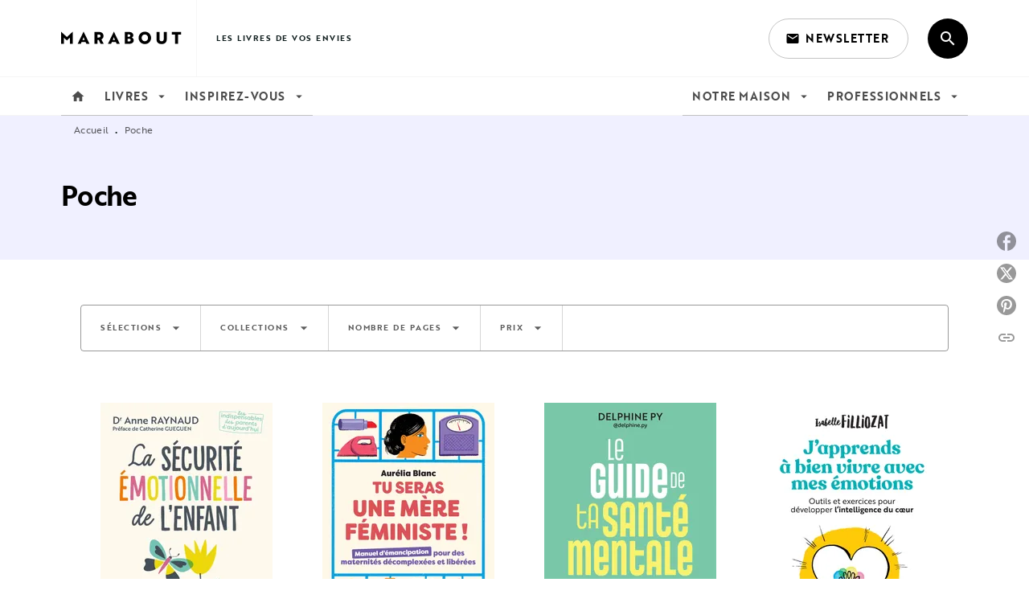

--- FILE ---
content_type: text/html
request_url: https://www.marabout.com/livres-poche/2/
body_size: 126094
content:
<!DOCTYPE html><html lang="fr"><head><meta charSet="utf-8"/><meta name="viewport" content="width=device-width"/><meta name="next-head-count" content="2"/><link data-react-helmet="true" rel="canonical" href="https://www.marabout.com/livres-poche/2/"/><link data-react-helmet="true" rel="preconnect" href="https://fonts.gstatic.com"/><link data-react-helmet="true" as="favicon" rel="shortcut icon" href="https://media.hachette.fr/5/2021-11/favicon-marabout.svg"/><meta data-react-helmet="true" name="title" content="Poche | Page 2 sur 10 | Marabout"/><meta data-react-helmet="true" name="description"/><meta data-react-helmet="true" name="tdm-reservation" content="1"/><meta data-react-helmet="true" property="og:type" content="website"/><meta data-react-helmet="true" property="og:url" content="https://www.marabout.com/livres-poche/2/"/><meta data-react-helmet="true" property="og:title" content="Poche | Page 2 sur 10 | Marabout"/><meta data-react-helmet="true" property="og:description"/><meta data-react-helmet="true" property="og:image" content="https://media.hachette.fr/5/2021-07/marabout-logo.svg"/><meta data-react-helmet="true" property="twitter:card" content="summary_large_image"/><meta data-react-helmet="true" property="twitter:url" content="https://www.marabout.com/livres-poche/2/"/><meta data-react-helmet="true" property="twitter:title" content="Poche | Page 2 sur 10 | Marabout"/><meta data-react-helmet="true" property="twitter:description"/><meta data-react-helmet="true" property="twitter:image" content="https://media.hachette.fr/5/2021-07/marabout-logo.svg"/><script data-react-helmet="true" type="application/ld+json">{"@context":"https://schema.org","@type":"Article","headline":"Poche","image":null,"datePublished":null,"description":"","publisher":{"@type":"Organization","name":"Marabout","logo":{"@type":"ImageObject","url":"https://media.hachette.fr/5/2021-07/marabout-logo.svg"},"url":"https://www.marabout.com"}}</script><title data-react-helmet="true">Poche | Page 2 sur 10 | Marabout</title><link rel="preload" href="/_next/static/css/30bb7ba8624ffc69.css" as="style"/><link rel="stylesheet" href="/_next/static/css/30bb7ba8624ffc69.css" data-n-g=""/><noscript data-n-css=""></noscript><script defer="" nomodule="" src="/_next/static/chunks/polyfills-c67a75d1b6f99dc8.js"></script><script src="/_next/static/chunks/webpack-e11b8a58d77f2ac8.js" defer=""></script><script src="/_next/static/chunks/framework-91f7956f9c79db49.js" defer=""></script><script src="/_next/static/chunks/main-5f95ec88460df6da.js" defer=""></script><script src="/_next/static/chunks/pages/_app-3f8edf83a30a08b1.js" defer=""></script><script src="/_next/static/chunks/5047-bbda3de55e25c97e.js" defer=""></script><script src="/_next/static/chunks/pages/%5B...id%5D-0c2c802db1ac62ed.js" defer=""></script><script src="/_next/static/build-prod-5-39351/_buildManifest.js" defer=""></script><script src="/_next/static/build-prod-5-39351/_ssgManifest.js" defer=""></script><style id="jss-server-side">.MuiSvgIcon-root {
  fill: currentColor;
  width: 1em;
  height: 1em;
  display: inline-block;
  font-size: 1.7142857142857142rem;
  transition: fill 200ms cubic-bezier(0.4, 0, 0.2, 1) 0ms;
  flex-shrink: 0;
  user-select: none;
}
.MuiSvgIcon-colorPrimary {
  color: #111F1F;
}
.MuiSvgIcon-colorSecondary {
  color: #BDBECC;
}
.MuiSvgIcon-colorAction {
  color: rgba(0, 0, 0, 0.54);
}
.MuiSvgIcon-colorError {
  color: #FF1840;
}
.MuiSvgIcon-colorDisabled {
  color: rgba(0, 0, 0, 0.4);
}
.MuiSvgIcon-fontSizeInherit {
  font-size: inherit;
}
.MuiSvgIcon-fontSizeSmall {
  font-size: 1.4285714285714284rem;
}
.MuiSvgIcon-fontSizeLarge {
  font-size: 2.5rem;
}
.MuiPaper-root {
  color: #000000;
  transition: box-shadow 300ms cubic-bezier(0.4, 0, 0.2, 1) 0ms;
  background-color: #fff;
}
.MuiPaper-rounded {
  border-radius: 8px;
}
.MuiPaper-outlined {
  border: 1px solid #ABBEB6;
}
.MuiPaper-elevation0 {
  box-shadow: none;
}
.MuiPaper-elevation1 {
  box-shadow: 0px 2px 1px -1px rgba(0,0,0,0.2),0px 1px 1px 0px rgba(0,0,0,0.14),0px 1px 3px 0px rgba(0,0,0,0.12);
}
.MuiPaper-elevation2 {
  box-shadow: 0px 3px 1px -2px rgba(0,0,0,0.2),0px 2px 2px 0px rgba(0,0,0,0.14),0px 1px 5px 0px rgba(0,0,0,0.12);
}
.MuiPaper-elevation3 {
  box-shadow: 0px 3px 3px -2px rgba(0,0,0,0.2),0px 3px 4px 0px rgba(0,0,0,0.14),0px 1px 8px 0px rgba(0,0,0,0.12);
}
.MuiPaper-elevation4 {
  box-shadow: 0px 2px 4px -1px rgba(0,0,0,0.2),0px 4px 5px 0px rgba(0,0,0,0.14),0px 1px 10px 0px rgba(0,0,0,0.12);
}
.MuiPaper-elevation5 {
  box-shadow: 0px 3px 5px -1px rgba(0,0,0,0.2),0px 5px 8px 0px rgba(0,0,0,0.14),0px 1px 14px 0px rgba(0,0,0,0.12);
}
.MuiPaper-elevation6 {
  box-shadow: 0px 3px 5px -1px rgba(0,0,0,0.2),0px 6px 10px 0px rgba(0,0,0,0.14),0px 1px 18px 0px rgba(0,0,0,0.12);
}
.MuiPaper-elevation7 {
  box-shadow: 0px 4px 5px -2px rgba(0,0,0,0.2),0px 7px 10px 1px rgba(0,0,0,0.14),0px 2px 16px 1px rgba(0,0,0,0.12);
}
.MuiPaper-elevation8 {
  box-shadow: 0px 5px 5px -3px rgba(0,0,0,0.2),0px 8px 10px 1px rgba(0,0,0,0.14),0px 3px 14px 2px rgba(0,0,0,0.12);
}
.MuiPaper-elevation9 {
  box-shadow: 0px 5px 6px -3px rgba(0,0,0,0.2),0px 9px 12px 1px rgba(0,0,0,0.14),0px 3px 16px 2px rgba(0,0,0,0.12);
}
.MuiPaper-elevation10 {
  box-shadow: 0px 6px 6px -3px rgba(0,0,0,0.2),0px 10px 14px 1px rgba(0,0,0,0.14),0px 4px 18px 3px rgba(0,0,0,0.12);
}
.MuiPaper-elevation11 {
  box-shadow: 0px 6px 7px -4px rgba(0,0,0,0.2),0px 11px 15px 1px rgba(0,0,0,0.14),0px 4px 20px 3px rgba(0,0,0,0.12);
}
.MuiPaper-elevation12 {
  box-shadow: 0px 7px 8px -4px rgba(0,0,0,0.2),0px 12px 17px 2px rgba(0,0,0,0.14),0px 5px 22px 4px rgba(0,0,0,0.12);
}
.MuiPaper-elevation13 {
  box-shadow: 0px 7px 8px -4px rgba(0,0,0,0.2),0px 13px 19px 2px rgba(0,0,0,0.14),0px 5px 24px 4px rgba(0,0,0,0.12);
}
.MuiPaper-elevation14 {
  box-shadow: 0px 7px 9px -4px rgba(0,0,0,0.2),0px 14px 21px 2px rgba(0,0,0,0.14),0px 5px 26px 4px rgba(0,0,0,0.12);
}
.MuiPaper-elevation15 {
  box-shadow: 0px 8px 9px -5px rgba(0,0,0,0.2),0px 15px 22px 2px rgba(0,0,0,0.14),0px 6px 28px 5px rgba(0,0,0,0.12);
}
.MuiPaper-elevation16 {
  box-shadow: 0px 8px 10px -5px rgba(0,0,0,0.2),0px 16px 24px 2px rgba(0,0,0,0.14),0px 6px 30px 5px rgba(0,0,0,0.12);
}
.MuiPaper-elevation17 {
  box-shadow: 0px 8px 11px -5px rgba(0,0,0,0.2),0px 17px 26px 2px rgba(0,0,0,0.14),0px 6px 32px 5px rgba(0,0,0,0.12);
}
.MuiPaper-elevation18 {
  box-shadow: 0px 9px 11px -5px rgba(0,0,0,0.2),0px 18px 28px 2px rgba(0,0,0,0.14),0px 7px 34px 6px rgba(0,0,0,0.12);
}
.MuiPaper-elevation19 {
  box-shadow: 0px 9px 12px -6px rgba(0,0,0,0.2),0px 19px 29px 2px rgba(0,0,0,0.14),0px 7px 36px 6px rgba(0,0,0,0.12);
}
.MuiPaper-elevation20 {
  box-shadow: 0px 10px 13px -6px rgba(0,0,0,0.2),0px 20px 31px 3px rgba(0,0,0,0.14),0px 8px 38px 7px rgba(0,0,0,0.12);
}
.MuiPaper-elevation21 {
  box-shadow: 0px 10px 13px -6px rgba(0,0,0,0.2),0px 21px 33px 3px rgba(0,0,0,0.14),0px 8px 40px 7px rgba(0,0,0,0.12);
}
.MuiPaper-elevation22 {
  box-shadow: 0px 10px 14px -6px rgba(0,0,0,0.2),0px 22px 35px 3px rgba(0,0,0,0.14),0px 8px 42px 7px rgba(0,0,0,0.12);
}
.MuiPaper-elevation23 {
  box-shadow: 0px 11px 14px -7px rgba(0,0,0,0.2),0px 23px 36px 3px rgba(0,0,0,0.14),0px 9px 44px 8px rgba(0,0,0,0.12);
}
.MuiPaper-elevation24 {
  box-shadow: 0px 11px 15px -7px rgba(0,0,0,0.2),0px 24px 38px 3px rgba(0,0,0,0.14),0px 9px 46px 8px rgba(0,0,0,0.12);
}
.MuiButtonBase-root {
  color: inherit;
  border: 0;
  cursor: pointer;
  margin: 0;
  display: inline-flex;
  outline: 0;
  padding: 0;
  position: relative;
  align-items: center;
  user-select: none;
  border-radius: 0;
  vertical-align: middle;
  -moz-appearance: none;
  justify-content: center;
  text-decoration: none;
  background-color: transparent;
  -webkit-appearance: none;
  -webkit-tap-highlight-color: transparent;
}
.MuiButtonBase-root::-moz-focus-inner {
  border-style: none;
}
.MuiButtonBase-root.Mui-disabled {
  cursor: default;
  pointer-events: none;
}
@media print {
  .MuiButtonBase-root {
    color-adjust: exact;
  }
}
  .MuiIconButton-root {
    flex: 0 0 auto;
    color: rgba(0, 0, 0, 0.54);
    padding: 12px;
    overflow: visible;
    font-size: 1.7142857142857142rem;
    text-align: center;
    transition: background-color 150ms cubic-bezier(0.4, 0, 0.2, 1) 0ms;
    border-radius: 50%;
  }
  .MuiIconButton-root:hover {
    background-color: rgba(0, 0, 0, 0);
  }
  .MuiIconButton-root.Mui-disabled {
    color: rgba(0, 0, 0, 0.4);
    background-color: transparent;
  }
@media (hover: none) {
  .MuiIconButton-root:hover {
    background-color: transparent;
  }
}
  .MuiIconButton-edgeStart {
    margin-left: -12px;
  }
  .MuiIconButton-sizeSmall.MuiIconButton-edgeStart {
    margin-left: -3px;
  }
  .MuiIconButton-edgeEnd {
    margin-right: -12px;
  }
  .MuiIconButton-sizeSmall.MuiIconButton-edgeEnd {
    margin-right: -3px;
  }
  .MuiIconButton-colorInherit {
    color: inherit;
  }
  .MuiIconButton-colorPrimary {
    color: #111F1F;
  }
  .MuiIconButton-colorPrimary:hover {
    background-color: rgba(17, 31, 31, 0);
  }
@media (hover: none) {
  .MuiIconButton-colorPrimary:hover {
    background-color: transparent;
  }
}
  .MuiIconButton-colorSecondary {
    color: #BDBECC;
  }
  .MuiIconButton-colorSecondary:hover {
    background-color: rgba(189, 190, 204, 0);
  }
@media (hover: none) {
  .MuiIconButton-colorSecondary:hover {
    background-color: transparent;
  }
}
  .MuiIconButton-sizeSmall {
    padding: 3px;
    font-size: 1.2857142857142856rem;
  }
  .MuiIconButton-label {
    width: 100%;
    display: flex;
    align-items: inherit;
    justify-content: inherit;
  }

  .jss1 {
    margin-top: 24px;
    margin-bottom: 24px;
  }
  .jss2 {
    width: 100%;
    display: flex;
    align-items: center;
    justify-content: center;
  }
  .MuiTypography-root {
    margin: 0;
  }
  .MuiTypography-body2 {
    font-size: 1rem;
    font-family: 'brother-1816', sans-serif;
    font-weight: 400;
    line-height: 1.25;
    letter-spacing: 0.27px;
  }
  .MuiTypography-body1 {
    font-size: 1.0625rem;
    font-family: 'brother-1816', sans-serif;
    font-weight: 400;
    line-height: 1.55;
    letter-spacing: 0.53px;
  }
@media (min-width:600px) {
  .MuiTypography-body1 {
    font-size: 1.129rem;
  }
}
@media (min-width:960px) {
  .MuiTypography-body1 {
    font-size: 1.129rem;
  }
}
@media (min-width:1176px) {
  .MuiTypography-body1 {
    font-size: 1.129rem;
  }
}
  .MuiTypography-caption {
    color: rgba(0,0,0,0.64);
    font-size: 12px;
    font-family: 'brother-1816', sans-serif;
    font-weight: 400;
    line-height: 1.33;
    letter-spacing: 0.3px;
  }
  .MuiTypography-button {
    font-size: 14px;
    font-family: 'brother-1816', sans-serif;
    font-weight: 700;
    line-height: 1.143;
    letter-spacing: 0.5px;
    text-transform: uppercase;
  }
  .MuiTypography-h1 {
    font-size: 3rem;
    font-family: 'brother-1816', sans-serif;
    font-weight: 700;
    line-height: 1.2;
    letter-spacing: -0.91px;
  }
@media (min-width:600px) {
  .MuiTypography-h1 {
    font-size: 3.9583rem;
  }
}
@media (min-width:960px) {
  .MuiTypography-h1 {
    font-size: 4.5833rem;
  }
}
@media (min-width:1176px) {
  .MuiTypography-h1 {
    font-size: 5rem;
  }
}
  .MuiTypography-h2 {
    font-size: 1.59375rem;
    font-family: 'brother-1816', sans-serif;
    font-weight: 700;
    line-height: 1.07;
    letter-spacing: -0.68px;
  }
@media (min-width:600px) {
  .MuiTypography-h2 {
    font-size: 1.8692rem;
  }
}
@media (min-width:960px) {
  .MuiTypography-h2 {
    font-size: 2.1028rem;
  }
}
@media (min-width:1176px) {
  .MuiTypography-h2 {
    font-size: 2.1028rem;
  }
}
  .MuiTypography-h3 {
    font-size: 1.375rem;
    font-family: 'brother-1816', sans-serif;
    font-weight: 700;
    line-height: 1.25;
    letter-spacing: 0;
  }
@media (min-width:600px) {
  .MuiTypography-h3 {
    font-size: 1.6rem;
  }
}
@media (min-width:960px) {
  .MuiTypography-h3 {
    font-size: 1.6rem;
  }
}
@media (min-width:1176px) {
  .MuiTypography-h3 {
    font-size: 1.8rem;
  }
}
  .MuiTypography-h4 {
    font-size: 1.1875rem;
    font-family: 'brother-1816', sans-serif;
    font-weight: 700;
    line-height: 1.25;
    letter-spacing: 0.17px;
  }
@media (min-width:600px) {
  .MuiTypography-h4 {
    font-size: 1.2rem;
  }
}
@media (min-width:960px) {
  .MuiTypography-h4 {
    font-size: 1.4rem;
  }
}
@media (min-width:1176px) {
  .MuiTypography-h4 {
    font-size: 1.4rem;
  }
}
  .MuiTypography-h5 {
    font-size: 1.125rem;
    font-family: 'brother-1816', sans-serif;
    font-weight: 700;
    line-height: 1.33;
    letter-spacing: 0.16px;
  }
@media (min-width:600px) {
  .MuiTypography-h5 {
    font-size: 1.1278rem;
  }
}
@media (min-width:960px) {
  .MuiTypography-h5 {
    font-size: 1.3158rem;
  }
}
@media (min-width:1176px) {
  .MuiTypography-h5 {
    font-size: 1.3158rem;
  }
}
  .MuiTypography-h6 {
    font-size: 1.125rem;
    font-family: 'brother-1816', sans-serif;
    font-weight: 700;
    line-height: 1.2;
    letter-spacing: 0.24px;
  }
@media (min-width:600px) {
  .MuiTypography-h6 {
    font-size: 1.25rem;
  }
}
@media (min-width:960px) {
  .MuiTypography-h6 {
    font-size: 1.25rem;
  }
}
@media (min-width:1176px) {
  .MuiTypography-h6 {
    font-size: 1.25rem;
  }
}
  .MuiTypography-subtitle1 {
    font-size: 16px;
    font-family: 'brother-1816', sans-serif;
    font-weight: 500;
    line-height: 1.5;
    letter-spacing: 0.15px;
  }
  .MuiTypography-subtitle2 {
    font-size: 1.0625rem;
    font-family: 'brother-1816', sans-serif;
    font-weight: 500;
    line-height: 1.55;
    letter-spacing: 0.16px;
  }
@media (min-width:600px) {
  .MuiTypography-subtitle2 {
    font-size: 1.129rem;
  }
}
@media (min-width:960px) {
  .MuiTypography-subtitle2 {
    font-size: 1.129rem;
  }
}
@media (min-width:1176px) {
  .MuiTypography-subtitle2 {
    font-size: 1.129rem;
  }
}
  .MuiTypography-overline {
    font-size: 10px;
    font-family: 'brother-1816', sans-serif;
    font-weight: 700;
    line-height: 1.6;
    letter-spacing: 1.5px;
    text-transform: uppercase;
  }
  .MuiTypography-srOnly {
    width: 1px;
    height: 1px;
    overflow: hidden;
    position: absolute;
  }
  .MuiTypography-alignLeft {
    text-align: left;
  }
  .MuiTypography-alignCenter {
    text-align: center;
  }
  .MuiTypography-alignRight {
    text-align: right;
  }
  .MuiTypography-alignJustify {
    text-align: justify;
  }
  .MuiTypography-noWrap {
    overflow: hidden;
    white-space: nowrap;
    text-overflow: ellipsis;
  }
  .MuiTypography-gutterBottom {
    margin-bottom: 0.35em;
  }
  .MuiTypography-paragraph {
    margin-bottom: 16px;
  }
  .MuiTypography-colorInherit {
    color: inherit;
  }
  .MuiTypography-colorPrimary {
    color: #111F1F;
  }
  .MuiTypography-colorSecondary {
    color: #BDBECC;
  }
  .MuiTypography-colorTextPrimary {
    color: #000000;
  }
  .MuiTypography-colorTextSecondary {
    color: #5C5C5C;
  }
  .MuiTypography-colorError {
    color: #FF1840;
  }
  .MuiTypography-displayInline {
    display: inline;
  }
  .MuiTypography-displayBlock {
    display: block;
  }
  .MuiBreadcrumbs-root {
    color: #000000;
    font-size: 12px;
  }
  .MuiBreadcrumbs-ol {
    margin: 0;
    display: flex;
    padding: 0;
    flex-wrap: wrap;
    list-style: none;
    align-items: center;
  }
  .MuiBreadcrumbs-separator {
    color: #111F1F;
    display: flex;
    transform: translateY(3px);
    margin-left: 8px;
    user-select: none;
    margin-right: 8px;
    vertical-align: middle;
  }
  .MuiButton-root {
    color: #000000;
    padding: 6px 16px;
    font-size: 14px;
    min-width: 64px;
    box-sizing: border-box;
    min-height: 36px;
    transition: background-color 250ms cubic-bezier(0.4, 0, 0.2, 1) 0ms,box-shadow 250ms cubic-bezier(0.4, 0, 0.2, 1) 0ms,border 250ms cubic-bezier(0.4, 0, 0.2, 1) 0ms;
    font-family: 'brother-1816', sans-serif;
    font-weight: 700;
    line-height: 1.143;
    padding-left: 18px;
    border-radius: 4px;
    padding-right: 18px;
    letter-spacing: 0.5px;
    text-transform: uppercase;
  }
  .MuiButton-root:hover {
    text-decoration: none;
    background-color: rgba(0, 0, 0, 0);
  }
  .MuiButton-root.Mui-disabled {
    color: rgba(0, 0, 0, 0.4);
  }
@media (hover: none) {
  .MuiButton-root:hover {
    background-color: transparent;
  }
}
  .MuiButton-root:hover.Mui-disabled {
    background-color: transparent;
  }
  .MuiButton-label {
    width: 100%;
    display: inherit;
    align-items: inherit;
    justify-content: inherit;
  }
  .MuiButton-text {
    color: rgba(0, 0, 0, 1);
    opacity: 1;
    padding: 6px 8px;
  }
  .MuiButton-text:hover {
    opacity: 1;
  }
  .MuiButton-textPrimary {
    color: #111F1F;
  }
  .MuiButton-textPrimary:hover {
    background-color: rgba(17, 31, 31, 0);
  }
@media (hover: none) {
  .MuiButton-textPrimary:hover {
    background-color: transparent;
  }
}
  .MuiButton-textSecondary {
    color: #BDBECC;
  }
  .MuiButton-textSecondary:hover {
    background-color: rgba(189, 190, 204, 0);
  }
@media (hover: none) {
  .MuiButton-textSecondary:hover {
    background-color: transparent;
  }
}
  .MuiButton-outlined {
    border: 1px solid rgba(0, 0, 0, 0.23);
    padding: 5px 15px;
    box-shadow: none;
    border-radius: 50px;
    background-color: #111F1F;
  }
  .MuiButton-outlined.Mui-disabled {
    border: 1px solid rgba(0, 0, 0, 0.2);
  }
  .MuiButton-outlinedPrimary {
    color: #fff;
    border: 1px solid rgba(17, 31, 31, 0.5);
    border-color: #fff;
  }
  .MuiButton-outlinedPrimary:hover {
    color: #fff;
    border: 1px solid #111F1F;
    box-shadow: 0px 2px 4px -1px rgba(0,0,0,0.2),0px 4px 5px 0px rgba(0,0,0,0.14),0px 1px 10px 0px rgba(0,0,0,0.12);
    border-color: #fff;
    background-color: #111F1F;
  }
  .MuiButton-outlinedPrimary:focus {
    color: #fff;
    box-shadow: 0px 2px 4px -1px rgba(0,0,0,0.2),0px 4px 5px 0px rgba(0,0,0,0.14),0px 1px 10px 0px rgba(0,0,0,0.12);
    border-color: #111F1F;
    background-color: #111F1F;
  }
  .MuiButton-outlinedPrimary.Mui-disabled {
    opacity: 0.5;
  }
@media (hover: none) {
  .MuiButton-outlinedPrimary:hover {
    background-color: transparent;
  }
}
  .MuiButton-outlinedSecondary {
    color: #000000;
    border: 1px solid rgba(189, 190, 204, 0.5);
    border-color: #000000;
  }
  .MuiButton-outlinedSecondary:hover {
    color: #000000;
    border: 1px solid #BDBECC;
    box-shadow: 0px 2px 4px -1px rgba(0,0,0,0.2),0px 4px 5px 0px rgba(0,0,0,0.14),0px 1px 10px 0px rgba(0,0,0,0.12);
    border-color: #000000;
    background-color: #fff;
  }
  .MuiButton-outlinedSecondary.Mui-disabled {
    color: rgba(255, 255, 255, 0.40);
    border: 1px solid rgba(0, 0, 0, 0.4);
    background-color: #BDBECC;
  }
  .MuiButton-outlinedSecondary:focus {
    0: b;
    1: u;
    2: t;
    3: t;
    4: o;
    5: n;
    6: s;
    7: .;
    8: o;
    9: u;
    10: t;
    11: l;
    12: i;
    13: n;
    14: e;
    15: d;
    16: S;
    17: e;
    18: c;
    19: o;
    20: n;
    21: d;
    22: a;
    23: r;
    24: y;
    25: .;
    26: h;
    27: o;
    28: v;
    29: e;
    30: r;
  }
  .MuiButton-outlinedSecondary .MuiTouchRipple-child {
    background-color: #f5f5f5;
  }
  .MuiButton-outlinedSecondary  {
    -mui-touch-ripple-child: [object Object];
  }
@media (hover: none) {
  .MuiButton-outlinedSecondary:hover {
    background-color: transparent;
  }
}
  .MuiButton-contained {
    color: rgba(0, 0, 0, 0.87);
    box-shadow: none;
    border-radius: 50px;
    background-color: #e0e0e0;
  }
  .MuiButton-contained:hover {
    box-shadow: 0px 2px 4px -1px rgba(0,0,0,0.2),0px 4px 5px 0px rgba(0,0,0,0.14),0px 1px 10px 0px rgba(0,0,0,0.12);
    background-color: #AAAAAA;
  }
  .MuiButton-contained.Mui-focusVisible {
    box-shadow: 0px 3px 5px -1px rgba(0,0,0,0.2),0px 6px 10px 0px rgba(0,0,0,0.14),0px 1px 18px 0px rgba(0,0,0,0.12);
  }
  .MuiButton-contained:active {
    box-shadow: 0px 5px 5px -3px rgba(0,0,0,0.2),0px 8px 10px 1px rgba(0,0,0,0.14),0px 3px 14px 2px rgba(0,0,0,0.12);
  }
  .MuiButton-contained.Mui-disabled {
    color: rgba(0, 0, 0, 0.4);
    box-shadow: none;
    background-color: rgba(0, 0, 0, 0.4);
  }
@media (hover: none) {
  .MuiButton-contained:hover {
    box-shadow: 0px 3px 1px -2px rgba(0,0,0,0.2),0px 2px 2px 0px rgba(0,0,0,0.14),0px 1px 5px 0px rgba(0,0,0,0.12);
    background-color: #e0e0e0;
  }
}
  .MuiButton-contained:hover.Mui-disabled {
    background-color: rgba(0, 0, 0, 0.2);
  }
  .MuiButton-containedPrimary {
    color: #fff;
    box-shadow: none;
    background-color: #111F1F;
  }
  .MuiButton-containedPrimary:hover {
    color: #fff;
    background: linear-gradient(#111F1F, #000000);;
    box-shadow: 0px 2px 4px -1px rgba(0,0,0,0.2),0px 4px 5px 0px rgba(0,0,0,0.14),0px 1px 10px 0px rgba(0,0,0,0.12);
    background-color: #111F1F;
  }
  .MuiButton-containedPrimary .MuiTouchRipple-child {
    background-color: #111F1F;
  }
  .MuiButton-containedPrimary.Mui-disabled {
    color: rgba(0, 0, 0, 0.40);
    background-color: #374646;
  }
  .MuiButton-containedPrimary:focus {
    background-color: #374646;
  }
  .MuiButton-containedPrimary  {
    -mui-touch-ripple-child: [object Object];
  }
@media (hover: none) {
  .MuiButton-containedPrimary:hover {
    background-color: #111F1F;
  }
}
  .MuiButton-containedSecondary {
    color: #000000;
    box-shadow: none;
    background-color: #BDBECC;
  }
  .MuiButton-containedSecondary:hover {
    color: #000000;
    background: linear-gradient(#FFFFFF, #BDBECC);;
    box-shadow: 0px 2px 4px -1px rgba(0,0,0,0.2),0px 4px 5px 0px rgba(0,0,0,0.14),0px 1px 10px 0px rgba(0,0,0,0.12);
    background-color: #BDBECC;
  }
  .MuiButton-containedSecondary.Mui-disabled {
    color: rgba(0, 0, 0, 0.40);
    background-color: #FFFFFF;
  }
  .MuiButton-containedSecondary:focus {
    color: #000000;
    box-shadow: 0px 2px 4px -1px rgba(0,0,0,0.2),0px 4px 5px 0px rgba(0,0,0,0.14),0px 1px 10px 0px rgba(0,0,0,0.12);
    background-color: #FFFFFF;
  }
  .MuiButton-containedSecondary .MuiTouchRipple-child {
    background-color: #F0F0FF;
  }
  .MuiButton-containedSecondary  {
    -mui-touch-ripple-child: [object Object];
  }
@media (hover: none) {
  .MuiButton-containedSecondary:hover {
    background-color: #BDBECC;
  }
}
  .MuiButton-disableElevation {
    box-shadow: none;
  }
  .MuiButton-disableElevation:hover {
    box-shadow: none;
  }
  .MuiButton-disableElevation.Mui-focusVisible {
    box-shadow: none;
  }
  .MuiButton-disableElevation:active {
    box-shadow: none;
  }
  .MuiButton-disableElevation.Mui-disabled {
    box-shadow: none;
  }
  .MuiButton-colorInherit {
    color: inherit;
    border-color: currentColor;
  }
  .MuiButton-textSizeSmall {
    padding: 4px 5px;
    font-size: 0.9285714285714285rem;
  }
  .MuiButton-textSizeLarge {
    padding: 8px 11px;
    font-size: 1.0714285714285714rem;
  }
  .MuiButton-outlinedSizeSmall {
    padding: 3px 9px;
    font-size: 0.9285714285714285rem;
  }
  .MuiButton-outlinedSizeLarge {
    padding: 7px 21px;
    font-size: 1.0714285714285714rem;
  }
  .MuiButton-containedSizeSmall {
    padding: 4px 10px;
    font-size: 0.9285714285714285rem;
  }
  .MuiButton-containedSizeLarge {
    padding: 8px 22px;
    font-size: 1.0714285714285714rem;
  }
  .MuiButton-fullWidth {
    width: 100%;
  }
  .MuiButton-startIcon {
    display: inherit;
    margin-left: -4px;
    margin-right: 8px;
  }
  .MuiButton-startIcon.MuiButton-iconSizeSmall {
    margin-left: -2px;
  }
  .MuiButton-endIcon {
    display: inherit;
    margin-left: 8px;
    margin-right: -4px;
  }
  .MuiButton-endIcon.MuiButton-iconSizeSmall {
    margin-right: -2px;
  }
  .MuiButton-iconSizeSmall > *:first-child {
    font-size: 18px;
  }
  .MuiButton-iconSizeMedium > *:first-child {
    font-size: 20px;
  }
  .MuiButton-iconSizeLarge > *:first-child {
    font-size: 22px;
  }
  .MuiCard-root {
    overflow: hidden;
  }
  .MuiCardContent-root {
    padding: 16px;
  }
  .MuiCardContent-root:last-child {
    padding-bottom: 24px;
  }
  .MuiCardMedia-root {
    display: block;
    background-size: cover;
    background-repeat: no-repeat;
    background-position: center;
  }
  .MuiCardMedia-media {
    width: 100%;
  }
  .MuiCardMedia-img {
    object-fit: cover;
  }
  .MuiContainer-root {
    width: 100%;
    display: block;
    box-sizing: border-box;
    margin-left: auto;
    margin-right: auto;
    padding-left: 16px;
    padding-right: 16px;
  }
@media (min-width:600px) {
  .MuiContainer-root {
    padding-left: 24px;
    padding-right: 24px;
  }
}
  .MuiContainer-disableGutters {
    padding-left: 0;
    padding-right: 0;
  }
@media (min-width:600px) {
  .MuiContainer-fixed {
    max-width: 600px;
  }
}
@media (min-width:936px) {
  .MuiContainer-fixed {
    max-width: 936px;
  }
}
@media (min-width:960px) {
  .MuiContainer-fixed {
    max-width: 960px;
  }
}
@media (min-width:1176px) {
  .MuiContainer-fixed {
    max-width: 1176px;
  }
}
@media (min-width:1512px) {
  .MuiContainer-fixed {
    max-width: 1512px;
  }
}
@media (min-width:0px) {
  .MuiContainer-maxWidthXs {
    max-width: 444px;
  }
}
@media (min-width:600px) {
  .MuiContainer-maxWidthSm {
    max-width: 600px;
  }
}
@media (min-width:960px) {
  .MuiContainer-maxWidthMd {
    max-width: 960px;
  }
}
@media (min-width:1176px) {
  .MuiContainer-maxWidthLg {
    max-width: 1176px;
  }
}
@media (min-width:1512px) {
  .MuiContainer-maxWidthXl {
    max-width: 1512px;
  }
}
  html {
    box-sizing: border-box;
    -webkit-font-smoothing: antialiased;
    -moz-osx-font-smoothing: grayscale;
  }
  *, *::before, *::after {
    box-sizing: inherit;
  }
  strong, b {
    font-weight: 800;
  }
  body {
    color: #000000;
    margin: 0;
    font-size: 1rem;
    font-family: 'brother-1816', sans-serif;
    font-weight: 400;
    line-height: 1.25;
    letter-spacing: 0.27px;
    background-color: #fff;
  }
@media print {
  body {
    background-color: #fff;
  }
}
  body::backdrop {
    background-color: #fff;
  }
  .SelectionProduct2ItemContainer .SelectionProduct2ItemContent .SelectionProduct2ItemOrder  {
    display: none;
  }
  .RichSliderSliderContainer {
    padding-top: 80px;
  }
@media (max-width:600px) {
  .RichSliderSliderContainer {
    padding-top: 50px;
  }
}
  .MuiDrawer-docked {
    flex: 0 0 auto;
  }
  .MuiDrawer-paper {
    top: 0;
    flex: 1 0 auto;
    height: 100%;
    display: flex;
    outline: 0;
    z-index: 1200;
    position: fixed;
    overflow-y: auto;
    flex-direction: column;
    -webkit-overflow-scrolling: touch;
  }
  .MuiDrawer-paperAnchorLeft {
    left: 0;
    right: auto;
  }
  .MuiDrawer-paperAnchorRight {
    left: auto;
    right: 0;
  }
  .MuiDrawer-paperAnchorTop {
    top: 0;
    left: 0;
    right: 0;
    bottom: auto;
    height: auto;
    max-height: 100%;
  }
  .MuiDrawer-paperAnchorBottom {
    top: auto;
    left: 0;
    right: 0;
    bottom: 0;
    height: auto;
    max-height: 100%;
  }
  .MuiDrawer-paperAnchorDockedLeft {
    border-right: 1px solid #ABBEB6;
  }
  .MuiDrawer-paperAnchorDockedTop {
    border-bottom: 1px solid #ABBEB6;
  }
  .MuiDrawer-paperAnchorDockedRight {
    border-left: 1px solid #ABBEB6;
  }
  .MuiDrawer-paperAnchorDockedBottom {
    border-top: 1px solid #ABBEB6;
  }
@keyframes mui-auto-fill {}
@keyframes mui-auto-fill-cancel {}
  .MuiInputBase-root {
    color: #000000;
    cursor: text;
    display: inline-flex;
    position: relative;
    font-size: 1.0625rem;
    box-sizing: border-box;
    align-items: center;
    font-family: 'brother-1816', sans-serif;
    font-weight: 400;
    line-height: 1.1876em;
    letter-spacing: 0.53px;
  }
@media (min-width:600px) {
  .MuiInputBase-root {
    font-size: 1.129rem;
  }
}
@media (min-width:960px) {
  .MuiInputBase-root {
    font-size: 1.129rem;
  }
}
@media (min-width:1176px) {
  .MuiInputBase-root {
    font-size: 1.129rem;
  }
}
  .MuiInputBase-root.Mui-disabled {
    color: rgba(0, 0, 0, 0.38);
    cursor: default;
  }
  .MuiInputBase-multiline {
    padding: 6px 0 7px;
  }
  .MuiInputBase-multiline.MuiInputBase-marginDense {
    padding-top: 3px;
  }
  .MuiInputBase-fullWidth {
    width: 100%;
  }
  .MuiInputBase-input {
    font: inherit;
    color: currentColor;
    width: 100%;
    border: 0;
    height: 1.1876em;
    margin: 0;
    display: block;
    padding: 6px 0 7px;
    min-width: 0;
    background: none;
    box-sizing: content-box;
    animation-name: mui-auto-fill-cancel;
    letter-spacing: inherit;
    animation-duration: 10ms;
    -webkit-tap-highlight-color: transparent;
  }
  .MuiInputBase-input::-webkit-input-placeholder {
    color: currentColor;
    opacity: 0.42;
    transition: opacity 200ms cubic-bezier(0.4, 0, 0.2, 1) 0ms;
  }
  .MuiInputBase-input::-moz-placeholder {
    color: currentColor;
    opacity: 0.42;
    transition: opacity 200ms cubic-bezier(0.4, 0, 0.2, 1) 0ms;
  }
  .MuiInputBase-input:-ms-input-placeholder {
    color: currentColor;
    opacity: 0.42;
    transition: opacity 200ms cubic-bezier(0.4, 0, 0.2, 1) 0ms;
  }
  .MuiInputBase-input::-ms-input-placeholder {
    color: currentColor;
    opacity: 0.42;
    transition: opacity 200ms cubic-bezier(0.4, 0, 0.2, 1) 0ms;
  }
  .MuiInputBase-input:focus {
    outline: 0;
  }
  .MuiInputBase-input:invalid {
    box-shadow: none;
  }
  .MuiInputBase-input::-webkit-search-decoration {
    -webkit-appearance: none;
  }
  .MuiInputBase-input.Mui-disabled {
    opacity: 1;
  }
  .MuiInputBase-input:-webkit-autofill {
    animation-name: mui-auto-fill;
    animation-duration: 5000s;
  }
  label[data-shrink=false] + .MuiInputBase-formControl .MuiInputBase-input::-webkit-input-placeholder {
    opacity: 0 !important;
  }
  label[data-shrink=false] + .MuiInputBase-formControl .MuiInputBase-input::-moz-placeholder {
    opacity: 0 !important;
  }
  label[data-shrink=false] + .MuiInputBase-formControl .MuiInputBase-input:-ms-input-placeholder {
    opacity: 0 !important;
  }
  label[data-shrink=false] + .MuiInputBase-formControl .MuiInputBase-input::-ms-input-placeholder {
    opacity: 0 !important;
  }
  label[data-shrink=false] + .MuiInputBase-formControl .MuiInputBase-input:focus::-webkit-input-placeholder {
    opacity: 0.42;
  }
  label[data-shrink=false] + .MuiInputBase-formControl .MuiInputBase-input:focus::-moz-placeholder {
    opacity: 0.42;
  }
  label[data-shrink=false] + .MuiInputBase-formControl .MuiInputBase-input:focus:-ms-input-placeholder {
    opacity: 0.42;
  }
  label[data-shrink=false] + .MuiInputBase-formControl .MuiInputBase-input:focus::-ms-input-placeholder {
    opacity: 0.42;
  }
  .MuiInputBase-inputMarginDense {
    padding-top: 3px;
  }
  .MuiInputBase-inputMultiline {
    height: auto;
    resize: none;
    padding: 0;
  }
  .MuiInputBase-inputTypeSearch {
    -moz-appearance: textfield;
    -webkit-appearance: textfield;
  }
  .MuiFormControl-root {
    border: 0;
    margin: 0;
    display: inline-flex;
    padding: 0;
    position: relative;
    min-width: 0;
    flex-direction: column;
    vertical-align: top;
  }
  .MuiFormControl-marginNormal {
    margin-top: 16px;
    margin-bottom: 8px;
  }
  .MuiFormControl-marginDense {
    margin-top: 8px;
    margin-bottom: 4px;
  }
  .MuiFormControl-fullWidth {
    width: 100%;
  }
  .MuiFormLabel-root {
    color: #5C5C5C;
    padding: 0;
    font-size: 1.0625rem;
    font-family: 'brother-1816', sans-serif;
    font-weight: 400;
    line-height: 1;
    letter-spacing: 0.53px;
  }
@media (min-width:600px) {
  .MuiFormLabel-root {
    font-size: 1.129rem;
  }
}
@media (min-width:960px) {
  .MuiFormLabel-root {
    font-size: 1.129rem;
  }
}
@media (min-width:1176px) {
  .MuiFormLabel-root {
    font-size: 1.129rem;
  }
}
  .MuiFormLabel-root.Mui-focused {
    color: #111F1F;
  }
  .MuiFormLabel-root.Mui-disabled {
    color: rgba(0, 0, 0, 0.38);
  }
  .MuiFormLabel-root.Mui-error {
    color: #FF1840;
  }
  .MuiFormLabel-colorSecondary.Mui-focused {
    color: #BDBECC;
  }
  .MuiFormLabel-asterisk.Mui-error {
    color: #FF1840;
  }
  .MuiGrid-container {
    width: 100%;
    display: flex;
    flex-wrap: wrap;
    box-sizing: border-box;
  }
  .MuiGrid-item {
    margin: 0;
    box-sizing: border-box;
  }
  .MuiGrid-zeroMinWidth {
    min-width: 0;
  }
  .MuiGrid-direction-xs-column {
    flex-direction: column;
  }
  .MuiGrid-direction-xs-column-reverse {
    flex-direction: column-reverse;
  }
  .MuiGrid-direction-xs-row-reverse {
    flex-direction: row-reverse;
  }
  .MuiGrid-wrap-xs-nowrap {
    flex-wrap: nowrap;
  }
  .MuiGrid-wrap-xs-wrap-reverse {
    flex-wrap: wrap-reverse;
  }
  .MuiGrid-align-items-xs-center {
    align-items: center;
  }
  .MuiGrid-align-items-xs-flex-start {
    align-items: flex-start;
  }
  .MuiGrid-align-items-xs-flex-end {
    align-items: flex-end;
  }
  .MuiGrid-align-items-xs-baseline {
    align-items: baseline;
  }
  .MuiGrid-align-content-xs-center {
    align-content: center;
  }
  .MuiGrid-align-content-xs-flex-start {
    align-content: flex-start;
  }
  .MuiGrid-align-content-xs-flex-end {
    align-content: flex-end;
  }
  .MuiGrid-align-content-xs-space-between {
    align-content: space-between;
  }
  .MuiGrid-align-content-xs-space-around {
    align-content: space-around;
  }
  .MuiGrid-justify-content-xs-center {
    justify-content: center;
  }
  .MuiGrid-justify-content-xs-flex-end {
    justify-content: flex-end;
  }
  .MuiGrid-justify-content-xs-space-between {
    justify-content: space-between;
  }
  .MuiGrid-justify-content-xs-space-around {
    justify-content: space-around;
  }
  .MuiGrid-justify-content-xs-space-evenly {
    justify-content: space-evenly;
  }
  .MuiGrid-spacing-xs-1 {
    width: calc(100% + 8px);
    margin: -4px;
  }
  .MuiGrid-spacing-xs-1 > .MuiGrid-item {
    padding: 4px;
  }
  .MuiGrid-spacing-xs-2 {
    width: calc(100% + 16px);
    margin: -8px;
  }
  .MuiGrid-spacing-xs-2 > .MuiGrid-item {
    padding: 8px;
  }
  .MuiGrid-spacing-xs-3 {
    width: calc(100% + 24px);
    margin: -12px;
  }
  .MuiGrid-spacing-xs-3 > .MuiGrid-item {
    padding: 12px;
  }
  .MuiGrid-spacing-xs-4 {
    width: calc(100% + 32px);
    margin: -16px;
  }
  .MuiGrid-spacing-xs-4 > .MuiGrid-item {
    padding: 16px;
  }
  .MuiGrid-spacing-xs-5 {
    width: calc(100% + 40px);
    margin: -20px;
  }
  .MuiGrid-spacing-xs-5 > .MuiGrid-item {
    padding: 20px;
  }
  .MuiGrid-spacing-xs-6 {
    width: calc(100% + 48px);
    margin: -24px;
  }
  .MuiGrid-spacing-xs-6 > .MuiGrid-item {
    padding: 24px;
  }
  .MuiGrid-spacing-xs-7 {
    width: calc(100% + 56px);
    margin: -28px;
  }
  .MuiGrid-spacing-xs-7 > .MuiGrid-item {
    padding: 28px;
  }
  .MuiGrid-spacing-xs-8 {
    width: calc(100% + 64px);
    margin: -32px;
  }
  .MuiGrid-spacing-xs-8 > .MuiGrid-item {
    padding: 32px;
  }
  .MuiGrid-spacing-xs-9 {
    width: calc(100% + 72px);
    margin: -36px;
  }
  .MuiGrid-spacing-xs-9 > .MuiGrid-item {
    padding: 36px;
  }
  .MuiGrid-spacing-xs-10 {
    width: calc(100% + 80px);
    margin: -40px;
  }
  .MuiGrid-spacing-xs-10 > .MuiGrid-item {
    padding: 40px;
  }
  .MuiGrid-grid-xs-auto {
    flex-grow: 0;
    max-width: none;
    flex-basis: auto;
  }
  .MuiGrid-grid-xs-true {
    flex-grow: 1;
    max-width: 100%;
    flex-basis: 0;
  }
  .MuiGrid-grid-xs-1 {
    flex-grow: 0;
    max-width: 8.333333%;
    flex-basis: 8.333333%;
  }
  .MuiGrid-grid-xs-2 {
    flex-grow: 0;
    max-width: 16.666667%;
    flex-basis: 16.666667%;
  }
  .MuiGrid-grid-xs-3 {
    flex-grow: 0;
    max-width: 25%;
    flex-basis: 25%;
  }
  .MuiGrid-grid-xs-4 {
    flex-grow: 0;
    max-width: 33.333333%;
    flex-basis: 33.333333%;
  }
  .MuiGrid-grid-xs-5 {
    flex-grow: 0;
    max-width: 41.666667%;
    flex-basis: 41.666667%;
  }
  .MuiGrid-grid-xs-6 {
    flex-grow: 0;
    max-width: 50%;
    flex-basis: 50%;
  }
  .MuiGrid-grid-xs-7 {
    flex-grow: 0;
    max-width: 58.333333%;
    flex-basis: 58.333333%;
  }
  .MuiGrid-grid-xs-8 {
    flex-grow: 0;
    max-width: 66.666667%;
    flex-basis: 66.666667%;
  }
  .MuiGrid-grid-xs-9 {
    flex-grow: 0;
    max-width: 75%;
    flex-basis: 75%;
  }
  .MuiGrid-grid-xs-10 {
    flex-grow: 0;
    max-width: 83.333333%;
    flex-basis: 83.333333%;
  }
  .MuiGrid-grid-xs-11 {
    flex-grow: 0;
    max-width: 91.666667%;
    flex-basis: 91.666667%;
  }
  .MuiGrid-grid-xs-12 {
    flex-grow: 0;
    max-width: 100%;
    flex-basis: 100%;
  }
@media (min-width:600px) {
  .MuiGrid-grid-sm-auto {
    flex-grow: 0;
    max-width: none;
    flex-basis: auto;
  }
  .MuiGrid-grid-sm-true {
    flex-grow: 1;
    max-width: 100%;
    flex-basis: 0;
  }
  .MuiGrid-grid-sm-1 {
    flex-grow: 0;
    max-width: 8.333333%;
    flex-basis: 8.333333%;
  }
  .MuiGrid-grid-sm-2 {
    flex-grow: 0;
    max-width: 16.666667%;
    flex-basis: 16.666667%;
  }
  .MuiGrid-grid-sm-3 {
    flex-grow: 0;
    max-width: 25%;
    flex-basis: 25%;
  }
  .MuiGrid-grid-sm-4 {
    flex-grow: 0;
    max-width: 33.333333%;
    flex-basis: 33.333333%;
  }
  .MuiGrid-grid-sm-5 {
    flex-grow: 0;
    max-width: 41.666667%;
    flex-basis: 41.666667%;
  }
  .MuiGrid-grid-sm-6 {
    flex-grow: 0;
    max-width: 50%;
    flex-basis: 50%;
  }
  .MuiGrid-grid-sm-7 {
    flex-grow: 0;
    max-width: 58.333333%;
    flex-basis: 58.333333%;
  }
  .MuiGrid-grid-sm-8 {
    flex-grow: 0;
    max-width: 66.666667%;
    flex-basis: 66.666667%;
  }
  .MuiGrid-grid-sm-9 {
    flex-grow: 0;
    max-width: 75%;
    flex-basis: 75%;
  }
  .MuiGrid-grid-sm-10 {
    flex-grow: 0;
    max-width: 83.333333%;
    flex-basis: 83.333333%;
  }
  .MuiGrid-grid-sm-11 {
    flex-grow: 0;
    max-width: 91.666667%;
    flex-basis: 91.666667%;
  }
  .MuiGrid-grid-sm-12 {
    flex-grow: 0;
    max-width: 100%;
    flex-basis: 100%;
  }
}
@media (min-width:936px) {
  .MuiGrid-grid-form-auto {
    flex-grow: 0;
    max-width: none;
    flex-basis: auto;
  }
  .MuiGrid-grid-form-true {
    flex-grow: 1;
    max-width: 100%;
    flex-basis: 0;
  }
  .MuiGrid-grid-form-1 {
    flex-grow: 0;
    max-width: 8.333333%;
    flex-basis: 8.333333%;
  }
  .MuiGrid-grid-form-2 {
    flex-grow: 0;
    max-width: 16.666667%;
    flex-basis: 16.666667%;
  }
  .MuiGrid-grid-form-3 {
    flex-grow: 0;
    max-width: 25%;
    flex-basis: 25%;
  }
  .MuiGrid-grid-form-4 {
    flex-grow: 0;
    max-width: 33.333333%;
    flex-basis: 33.333333%;
  }
  .MuiGrid-grid-form-5 {
    flex-grow: 0;
    max-width: 41.666667%;
    flex-basis: 41.666667%;
  }
  .MuiGrid-grid-form-6 {
    flex-grow: 0;
    max-width: 50%;
    flex-basis: 50%;
  }
  .MuiGrid-grid-form-7 {
    flex-grow: 0;
    max-width: 58.333333%;
    flex-basis: 58.333333%;
  }
  .MuiGrid-grid-form-8 {
    flex-grow: 0;
    max-width: 66.666667%;
    flex-basis: 66.666667%;
  }
  .MuiGrid-grid-form-9 {
    flex-grow: 0;
    max-width: 75%;
    flex-basis: 75%;
  }
  .MuiGrid-grid-form-10 {
    flex-grow: 0;
    max-width: 83.333333%;
    flex-basis: 83.333333%;
  }
  .MuiGrid-grid-form-11 {
    flex-grow: 0;
    max-width: 91.666667%;
    flex-basis: 91.666667%;
  }
  .MuiGrid-grid-form-12 {
    flex-grow: 0;
    max-width: 100%;
    flex-basis: 100%;
  }
}
@media (min-width:960px) {
  .MuiGrid-grid-md-auto {
    flex-grow: 0;
    max-width: none;
    flex-basis: auto;
  }
  .MuiGrid-grid-md-true {
    flex-grow: 1;
    max-width: 100%;
    flex-basis: 0;
  }
  .MuiGrid-grid-md-1 {
    flex-grow: 0;
    max-width: 8.333333%;
    flex-basis: 8.333333%;
  }
  .MuiGrid-grid-md-2 {
    flex-grow: 0;
    max-width: 16.666667%;
    flex-basis: 16.666667%;
  }
  .MuiGrid-grid-md-3 {
    flex-grow: 0;
    max-width: 25%;
    flex-basis: 25%;
  }
  .MuiGrid-grid-md-4 {
    flex-grow: 0;
    max-width: 33.333333%;
    flex-basis: 33.333333%;
  }
  .MuiGrid-grid-md-5 {
    flex-grow: 0;
    max-width: 41.666667%;
    flex-basis: 41.666667%;
  }
  .MuiGrid-grid-md-6 {
    flex-grow: 0;
    max-width: 50%;
    flex-basis: 50%;
  }
  .MuiGrid-grid-md-7 {
    flex-grow: 0;
    max-width: 58.333333%;
    flex-basis: 58.333333%;
  }
  .MuiGrid-grid-md-8 {
    flex-grow: 0;
    max-width: 66.666667%;
    flex-basis: 66.666667%;
  }
  .MuiGrid-grid-md-9 {
    flex-grow: 0;
    max-width: 75%;
    flex-basis: 75%;
  }
  .MuiGrid-grid-md-10 {
    flex-grow: 0;
    max-width: 83.333333%;
    flex-basis: 83.333333%;
  }
  .MuiGrid-grid-md-11 {
    flex-grow: 0;
    max-width: 91.666667%;
    flex-basis: 91.666667%;
  }
  .MuiGrid-grid-md-12 {
    flex-grow: 0;
    max-width: 100%;
    flex-basis: 100%;
  }
}
@media (min-width:1176px) {
  .MuiGrid-grid-lg-auto {
    flex-grow: 0;
    max-width: none;
    flex-basis: auto;
  }
  .MuiGrid-grid-lg-true {
    flex-grow: 1;
    max-width: 100%;
    flex-basis: 0;
  }
  .MuiGrid-grid-lg-1 {
    flex-grow: 0;
    max-width: 8.333333%;
    flex-basis: 8.333333%;
  }
  .MuiGrid-grid-lg-2 {
    flex-grow: 0;
    max-width: 16.666667%;
    flex-basis: 16.666667%;
  }
  .MuiGrid-grid-lg-3 {
    flex-grow: 0;
    max-width: 25%;
    flex-basis: 25%;
  }
  .MuiGrid-grid-lg-4 {
    flex-grow: 0;
    max-width: 33.333333%;
    flex-basis: 33.333333%;
  }
  .MuiGrid-grid-lg-5 {
    flex-grow: 0;
    max-width: 41.666667%;
    flex-basis: 41.666667%;
  }
  .MuiGrid-grid-lg-6 {
    flex-grow: 0;
    max-width: 50%;
    flex-basis: 50%;
  }
  .MuiGrid-grid-lg-7 {
    flex-grow: 0;
    max-width: 58.333333%;
    flex-basis: 58.333333%;
  }
  .MuiGrid-grid-lg-8 {
    flex-grow: 0;
    max-width: 66.666667%;
    flex-basis: 66.666667%;
  }
  .MuiGrid-grid-lg-9 {
    flex-grow: 0;
    max-width: 75%;
    flex-basis: 75%;
  }
  .MuiGrid-grid-lg-10 {
    flex-grow: 0;
    max-width: 83.333333%;
    flex-basis: 83.333333%;
  }
  .MuiGrid-grid-lg-11 {
    flex-grow: 0;
    max-width: 91.666667%;
    flex-basis: 91.666667%;
  }
  .MuiGrid-grid-lg-12 {
    flex-grow: 0;
    max-width: 100%;
    flex-basis: 100%;
  }
}
@media (min-width:1512px) {
  .MuiGrid-grid-xl-auto {
    flex-grow: 0;
    max-width: none;
    flex-basis: auto;
  }
  .MuiGrid-grid-xl-true {
    flex-grow: 1;
    max-width: 100%;
    flex-basis: 0;
  }
  .MuiGrid-grid-xl-1 {
    flex-grow: 0;
    max-width: 8.333333%;
    flex-basis: 8.333333%;
  }
  .MuiGrid-grid-xl-2 {
    flex-grow: 0;
    max-width: 16.666667%;
    flex-basis: 16.666667%;
  }
  .MuiGrid-grid-xl-3 {
    flex-grow: 0;
    max-width: 25%;
    flex-basis: 25%;
  }
  .MuiGrid-grid-xl-4 {
    flex-grow: 0;
    max-width: 33.333333%;
    flex-basis: 33.333333%;
  }
  .MuiGrid-grid-xl-5 {
    flex-grow: 0;
    max-width: 41.666667%;
    flex-basis: 41.666667%;
  }
  .MuiGrid-grid-xl-6 {
    flex-grow: 0;
    max-width: 50%;
    flex-basis: 50%;
  }
  .MuiGrid-grid-xl-7 {
    flex-grow: 0;
    max-width: 58.333333%;
    flex-basis: 58.333333%;
  }
  .MuiGrid-grid-xl-8 {
    flex-grow: 0;
    max-width: 66.666667%;
    flex-basis: 66.666667%;
  }
  .MuiGrid-grid-xl-9 {
    flex-grow: 0;
    max-width: 75%;
    flex-basis: 75%;
  }
  .MuiGrid-grid-xl-10 {
    flex-grow: 0;
    max-width: 83.333333%;
    flex-basis: 83.333333%;
  }
  .MuiGrid-grid-xl-11 {
    flex-grow: 0;
    max-width: 91.666667%;
    flex-basis: 91.666667%;
  }
  .MuiGrid-grid-xl-12 {
    flex-grow: 0;
    max-width: 100%;
    flex-basis: 100%;
  }
}
  .MuiIcon-root {
    width: 1em;
    height: 1em;
    overflow: hidden;
    font-size: 1.7142857142857142rem;
    flex-shrink: 0;
    user-select: none;
  }
  .MuiIcon-colorPrimary {
    color: #111F1F;
  }
  .MuiIcon-colorSecondary {
    color: #BDBECC;
  }
  .MuiIcon-colorAction {
    color: rgba(0, 0, 0, 0.54);
  }
  .MuiIcon-colorError {
    color: #FF1840;
  }
  .MuiIcon-colorDisabled {
    color: rgba(0, 0, 0, 0.4);
  }
  .MuiIcon-fontSizeInherit {
    font-size: inherit;
  }
  .MuiIcon-fontSizeSmall {
    font-size: 1.4285714285714284rem;
  }
  .MuiIcon-fontSizeLarge {
    font-size: 2.571428571428571rem;
  }
  .MuiInputLabel-root {
    display: block;
    transform-origin: top left;
  }
  .MuiInputLabel-asterisk {
    color: #FF1840;
  }
  .MuiInputLabel-formControl {
    top: 0;
    left: 0;
    position: absolute;
    transform: translate(0, 24px) scale(1);
  }
  .MuiInputLabel-marginDense {
    transform: translate(0, 21px) scale(1);
  }
  .MuiInputLabel-shrink {
    transform: translate(0, 1.5px) scale(0.75);
    transform-origin: top left;
  }
  .MuiInputLabel-animated {
    transition: color 200ms cubic-bezier(0.0, 0, 0.2, 1) 0ms,transform 200ms cubic-bezier(0.0, 0, 0.2, 1) 0ms;
  }
  .MuiInputLabel-filled {
    z-index: 1;
    transform: translate(12px, 20px) scale(1);
    pointer-events: none;
  }
  .MuiInputLabel-filled.MuiInputLabel-marginDense {
    transform: translate(12px, 17px) scale(1);
  }
  .MuiInputLabel-filled.MuiInputLabel-shrink {
    transform: translate(12px, 10px) scale(0.75);
  }
  .MuiInputLabel-filled.MuiInputLabel-shrink.MuiInputLabel-marginDense {
    transform: translate(12px, 7px) scale(0.75);
  }
  .MuiInputLabel-outlined {
    z-index: 1;
    transform: translate(14px, 20px) scale(1);
    pointer-events: none;
  }
  .MuiInputLabel-outlined.MuiInputLabel-marginDense {
    transform: translate(14px, 12px) scale(1);
  }
  .MuiInputLabel-outlined.MuiInputLabel-shrink {
    transform: translate(14px, -6px) scale(0.75);
  }
  .MuiList-root {
    margin: 0;
    padding: 0;
    position: relative;
    list-style: none;
  }
  .MuiList-padding {
    padding-top: 8px;
    padding-bottom: 8px;
  }
  .MuiList-subheader {
    padding-top: 0;
  }
  .MuiListItem-root {
    width: 100%;
    display: flex;
    position: relative;
    box-sizing: border-box;
    text-align: left;
    align-items: center;
    padding-top: 8px;
    padding-bottom: 8px;
    justify-content: flex-start;
    text-decoration: none;
  }
  .MuiListItem-root.Mui-focusVisible {
    background-color: #BD363A;
  }
  .MuiListItem-root.Mui-selected, .MuiListItem-root.Mui-selected:hover {
    background-color: #BD363A;
  }
  .MuiListItem-root.Mui-disabled {
    opacity: 0.5;
  }
  .MuiListItem-container {
    position: relative;
  }
  .MuiListItem-dense {
    padding-top: 4px;
    padding-bottom: 4px;
  }
  .MuiListItem-alignItemsFlexStart {
    align-items: flex-start;
  }
  .MuiListItem-divider {
    border-bottom: 1px solid #ABBEB6;
    background-clip: padding-box;
  }
  .MuiListItem-gutters {
    padding-left: 16px;
    padding-right: 16px;
  }
  .MuiListItem-button {
    transition: background-color 150ms cubic-bezier(0.4, 0, 0.2, 1) 0ms;
  }
  .MuiListItem-button:hover {
    text-decoration: none;
    background-color: #FFF;
  }
@media (hover: none) {
  .MuiListItem-button:hover {
    background-color: transparent;
  }
}
  .MuiListItem-secondaryAction {
    padding-right: 48px;
  }
  .MuiListItemIcon-root {
    color: rgba(0, 0, 0, 0.54);
    display: inline-flex;
    min-width: 56px;
    flex-shrink: 0;
  }
  .MuiListItemIcon-alignItemsFlexStart {
    margin-top: 8px;
  }
  .jss3 {
    top: -5px;
    left: 0;
    right: 0;
    bottom: 0;
    margin: 0;
    padding: 0 8px;
    overflow: hidden;
    position: absolute;
    border-style: solid;
    border-width: 1px;
    border-radius: inherit;
    pointer-events: none;
  }
  .jss4 {
    padding: 0;
    text-align: left;
    transition: width 150ms cubic-bezier(0.0, 0, 0.2, 1) 0ms;
    line-height: 11px;
  }
  .jss5 {
    width: auto;
    height: 11px;
    display: block;
    padding: 0;
    font-size: 0.75em;
    max-width: 0.01px;
    text-align: left;
    transition: max-width 50ms cubic-bezier(0.0, 0, 0.2, 1) 0ms;
    visibility: hidden;
  }
  .jss5 > span {
    display: inline-block;
    padding-left: 5px;
    padding-right: 5px;
  }
  .jss6 {
    max-width: 1000px;
    transition: max-width 100ms cubic-bezier(0.0, 0, 0.2, 1) 50ms;
  }
  .MuiOutlinedInput-root {
    position: relative;
    border-radius: 8px;
  }
  .MuiOutlinedInput-root:hover .MuiOutlinedInput-notchedOutline {
    border-color: #000000;
  }
@media (hover: none) {
  .MuiOutlinedInput-root:hover .MuiOutlinedInput-notchedOutline {
    border-color: rgba(0, 0, 0, 0.23);
  }
}
  .MuiOutlinedInput-root.Mui-focused .MuiOutlinedInput-notchedOutline {
    border-color: #111F1F;
    border-width: 2px;
  }
  .MuiOutlinedInput-root.Mui-error .MuiOutlinedInput-notchedOutline {
    border-color: #FF1840;
  }
  .MuiOutlinedInput-root.Mui-disabled .MuiOutlinedInput-notchedOutline {
    border-color: rgba(0, 0, 0, 0.4);
  }
  .MuiOutlinedInput-colorSecondary.Mui-focused .MuiOutlinedInput-notchedOutline {
    border-color: #BDBECC;
  }
  .MuiOutlinedInput-adornedStart {
    padding-left: 14px;
  }
  .MuiOutlinedInput-adornedEnd {
    padding-right: 14px;
  }
  .MuiOutlinedInput-multiline {
    padding: 18.5px 14px;
  }
  .MuiOutlinedInput-multiline.MuiOutlinedInput-marginDense {
    padding-top: 10.5px;
    padding-bottom: 10.5px;
  }
  .MuiOutlinedInput-notchedOutline {
    border-color: #000000;
  }
  .MuiOutlinedInput-input {
    padding: 18.5px 14px;
  }
  .MuiOutlinedInput-input:-webkit-autofill {
    border-radius: inherit;
  }
  .MuiOutlinedInput-inputMarginDense {
    padding-top: 10.5px;
    padding-bottom: 10.5px;
  }
  .MuiOutlinedInput-inputMultiline {
    padding: 0;
  }
  .MuiOutlinedInput-inputAdornedStart {
    padding-left: 0;
  }
  .MuiOutlinedInput-inputAdornedEnd {
    padding-right: 0;
  }
  .MuiSnackbar-root {
    left: 8px;
    right: 8px;
    display: flex;
    z-index: 1400;
    position: fixed;
    align-items: center;
    justify-content: center;
  }
  .MuiSnackbar-anchorOriginTopCenter {
    top: 8px;
  }
@media (min-width:600px) {
  .MuiSnackbar-anchorOriginTopCenter {
    top: 24px;
    left: 50%;
    right: auto;
    transform: translateX(-50%);
  }
}
  .MuiSnackbar-anchorOriginBottomCenter {
    bottom: 8px;
  }
@media (min-width:600px) {
  .MuiSnackbar-anchorOriginBottomCenter {
    left: 50%;
    right: auto;
    bottom: 24px;
    transform: translateX(-50%);
  }
}
  .MuiSnackbar-anchorOriginTopRight {
    top: 8px;
    justify-content: flex-end;
  }
@media (min-width:600px) {
  .MuiSnackbar-anchorOriginTopRight {
    top: 24px;
    left: auto;
    right: 24px;
  }
}
  .MuiSnackbar-anchorOriginBottomRight {
    bottom: 8px;
    justify-content: flex-end;
  }
@media (min-width:600px) {
  .MuiSnackbar-anchorOriginBottomRight {
    left: auto;
    right: 24px;
    bottom: 24px;
  }
}
  .MuiSnackbar-anchorOriginTopLeft {
    top: 8px;
    justify-content: flex-start;
  }
@media (min-width:600px) {
  .MuiSnackbar-anchorOriginTopLeft {
    top: 24px;
    left: 24px;
    right: auto;
  }
}
  .MuiSnackbar-anchorOriginBottomLeft {
    bottom: 8px;
    justify-content: flex-start;
  }
@media (min-width:600px) {
  .MuiSnackbar-anchorOriginBottomLeft {
    left: 24px;
    right: auto;
    bottom: 24px;
  }
}
  .MuiTab-root {
    padding: 6px 12px;
    overflow: hidden;
    position: relative;
    font-size: 14px;
    max-width: 264px;
    min-width: 0;
    box-sizing: border-box;
    min-height: 48px;
    text-align: center;
    flex-shrink: 0;
    font-family: 'brother-1816', sans-serif;
    font-weight: 700;
    line-height: 1.143;
    padding-top: 0;
    white-space: normal;
    letter-spacing: 0.5px;
    padding-bottom: 0;
    text-transform: uppercase;
  }
@media (min-width:600px) {
  .MuiTab-root {
    min-width: 160px;
  }
}
  .MuiTab-root:before {
    width: 100%;
    bottom: 0;
    height: 1px;
    content: "";
    display: block;
    position: absolute;
    background-color: rgba(0, 0, 0, 0.3);
  }
@media (min-width:0px) {
  .MuiTab-root {
    min-width: 0;
  }
}
  .MuiTab-labelIcon {
    min-height: 72px;
    padding-top: 9px;
  }
  .MuiTab-labelIcon .MuiTab-wrapper > *:first-child {
    margin-bottom: 6px;
  }
  .MuiTab-textColorInherit {
    color: inherit;
    opacity: 0.7;
  }
  .MuiTab-textColorInherit.Mui-selected {
    opacity: 1;
  }
  .MuiTab-textColorInherit.Mui-disabled {
    opacity: 0.5;
  }
  .MuiTab-textColorPrimary {
    color: #5C5C5C;
  }
  .MuiTab-textColorPrimary.Mui-selected {
    color: #111F1F;
  }
  .MuiTab-textColorPrimary.Mui-disabled {
    color: rgba(0, 0, 0, 0.38);
  }
  .MuiTab-textColorSecondary {
    color: #5C5C5C;
  }
  .MuiTab-textColorSecondary.Mui-selected {
    color: #BDBECC;
  }
  .MuiTab-textColorSecondary.Mui-disabled {
    color: rgba(0, 0, 0, 0.38);
  }
  .MuiTab-fullWidth {
    flex-grow: 1;
    max-width: none;
    flex-basis: 0;
    flex-shrink: 1;
  }
  .MuiTab-wrapped {
    font-size: 0.8571428571428571rem;
    line-height: 1.5;
  }
  .MuiTab-wrapper {
    width: 100%;
    display: inline-flex;
    align-items: center;
    flex-direction: column;
    justify-content: center;
  }
  .MuiTabs-root {
    display: flex;
    overflow: hidden;
    position: relative;
    min-height: 48px;
    -webkit-overflow-scrolling: touch;
  }
  .MuiTabs-root:before {
    width: 100%;
    bottom: 0;
    height: 1px;
    content: "";
    display: block;
    position: absolute;
    background-color: rgba(0, 0, 0, 0.16);
  }
  .MuiTabs-vertical {
    flex-direction: column;
  }
  .MuiTabs-flexContainer {
    display: flex;
  }
  .MuiTabs-flexContainerVertical {
    flex-direction: column;
  }
  .MuiTabs-centered {
    justify-content: center;
  }
  .MuiTabs-scroller {
    flex: 1 1 auto;
    display: inline-block;
    position: relative;
    white-space: nowrap;
  }
  .MuiTabs-fixed {
    width: 100%;
    overflow-x: hidden;
  }
  .MuiTabs-scrollable {
    overflow-x: scroll;
    scrollbar-width: none;
  }
  .MuiTabs-scrollable::-webkit-scrollbar {
    display: none;
  }
@media (max-width:599.95px) {
  .MuiTabs-scrollButtonsDesktop {
    display: none;
  }
}
  .MuiTabs-indicator {
    margin-bottom: 0;
  }
</style><style data-styled="" data-styled-version="5.3.5">.bZtGPQ.bZtGPQ removed false startIcon{"startIcon":false, "endIcon":false;}/*!sc*/
.bZtGPQ.bZtGPQ removed false endIcon{"startIcon":false, "endIcon":false;}/*!sc*/
.UTMKI.UTMKI{border-radius:50px;background-color:transparent;}/*!sc*/
.UTMKI.UTMKI removed false startIcon{"startIcon":false, "endIcon":false, "borderRadius":"50px", "backgroundColor":"transparent";}/*!sc*/
.UTMKI.UTMKI removed false endIcon{"startIcon":false, "endIcon":false, "borderRadius":"50px", "backgroundColor":"transparent";}/*!sc*/
data-styled.g1[id="sc-3e127f1c-0"]{content:"bZtGPQ,UTMKI,"}/*!sc*/
.gKhEeW{display:-webkit-box;display:-webkit-flex;display:-ms-flexbox;display:flex;width:-webkit-fit-content;width:-moz-fit-content;width:fit-content;margin-bottom:16px;}/*!sc*/
.gKhEeW.no-text{min-width:unset;height:40px;width:40px;padding:0px;}/*!sc*/
.gKhEeW.no-text .MuiButton-label{width:18px;-webkit-align-items:unset;-webkit-box-align:unset;-ms-flex-align:unset;align-items:unset;-webkit-box-pack:unset;-webkit-justify-content:unset;-ms-flex-pack:unset;justify-content:unset;}/*!sc*/
.gKhEeW.no-text .MuiButton-endIcon.MuiButton-iconSizeMedium{margin-left:0px;}/*!sc*/
data-styled.g3[id="sc-ebddfe40-0"]{content:"gKhEeW,"}/*!sc*/
.gRHqiw{display:-webkit-box;display:-webkit-flex;display:-ms-flexbox;display:flex;-webkit-flex-direction:column;-ms-flex-direction:column;flex-direction:column;-webkit-align-items:center;-webkit-box-align:center;-ms-flex-align:center;align-items:center;}/*!sc*/
.gRHqiw .imageContainer{position:relative;}/*!sc*/
.gRHqiw .imageContainer .tag{position:absolute;left:0;bottom:0;margin:24px 24px;border-radius:8px;}/*!sc*/
.gRHqiw .titleContainer{display:-webkit-box;display:-webkit-flex;display:-ms-flexbox;display:flex;-webkit-box-pack:justify;-webkit-justify-content:space-between;-ms-flex-pack:justify;justify-content:space-between;-webkit-align-items:center;-webkit-box-align:center;-ms-flex-align:center;align-items:center;}/*!sc*/
data-styled.g4[id="sc-f2c25e2-0"]{content:"gRHqiw,"}/*!sc*/
.kUyzvp{position:relative;}/*!sc*/
.kUyzvp.has-bg-img{height:-webkit-fit-content;height:-moz-fit-content;height:fit-content;padding-top:176px;padding-bottom:32px;display:-webkit-box;display:-webkit-flex;display:-ms-flexbox;display:flex;-webkit-box-pack:center;-webkit-justify-content:center;-ms-flex-pack:center;justify-content:center;-webkit-align-items:center;-webkit-box-align:center;-ms-flex-align:center;align-items:center;}/*!sc*/
.kUyzvp.has-bg-img.has-slider{min-height:520px;}/*!sc*/
@media (min-width:960px){.kUyzvp.has-bg-img{height:-webkit-fit-content;height:-moz-fit-content;height:fit-content;min-height:unset;padding-top:248px;padding-bottom:106px;}}/*!sc*/
.kUyzvp.has-bg-img .DefaultHeaderContent{position:relative;z-index:2;}/*!sc*/
.kUyzvp.has-bg-img .DefaultHeaderContent .MainTitle,.kUyzvp.has-bg-img .DefaultHeaderContent .SubTitle{color:white;}/*!sc*/
.kUyzvp.has-video{aspect-ratio:16/9;}/*!sc*/
@media (min-width:960px){.kUyzvp.has-video{padding-top:24%;}}/*!sc*/
@media (min-width:600px){.kUyzvp .TitlesWrapper{display:-webkit-box;display:-webkit-flex;display:-ms-flexbox;display:flex;-webkit-box-pack:justify;-webkit-justify-content:space-between;-ms-flex-pack:justify;justify-content:space-between;-webkit-align-items:center;-webkit-box-align:center;-ms-flex-align:center;align-items:center;gap:20px;}}/*!sc*/
.kUyzvp .TitlesContainer{-webkit-flex:1;-ms-flex:1;flex:1;}/*!sc*/
.kUyzvp .Titles{position:relative;}/*!sc*/
.kUyzvp .TitlesIcon{position:absolute;bottom:-4px;-webkit-transform:translateX(-115%);-ms-transform:translateX(-115%);transform:translateX(-115%);}/*!sc*/
@media (min-width:960px){.kUyzvp .Titles .Button{margin-top:40px;}}/*!sc*/
.kUyzvp .MainTitle{width:100%;text-align:left;margin-bottom:14.4px;}/*!sc*/
@media (min-width:960px){.kUyzvp .MainTitle{margin-right:0px;}}/*!sc*/
.kUyzvp .SubTitleContainer{margin-bottom:8px;}/*!sc*/
.kUyzvp .DefaultHeaderAlertBookmarkContainer{display:-webkit-box;display:-webkit-flex;display:-ms-flexbox;display:flex;-webkit-box-pack:center;-webkit-justify-content:center;-ms-flex-pack:center;justify-content:center;}/*!sc*/
.kUyzvp .DefaultHeaderAlertBookmarkContainer .DefaultHeaderBookmarkAndAlertButtons{overflow:hidden;}/*!sc*/
.kUyzvp .DefaultHeaderAlertBookmarkContainer .DefaultHeaderBookmarkAndAlertButtons .BookmarkButtonContainer{margin-right:0px;}/*!sc*/
.kUyzvp .DefaultHeaderAlertBookmarkContainer .DefaultHeaderBookmarkAndAlertButtons:hover{background-color:transparent !important;}/*!sc*/
@media (max-width:1175.95px){.kUyzvp .DefaultHeaderAlertBookmarkContainer .DefaultHeaderBookmarkAndAlertButtons{background:none;border:none;padding:0px;}.kUyzvp .DefaultHeaderAlertBookmarkContainer .DefaultHeaderBookmarkAndAlertButtons .SecondLabel{padding:0;}.kUyzvp .DefaultHeaderAlertBookmarkContainer .DefaultHeaderBookmarkAndAlertButtons .SecondLabel:before{display:none;}}/*!sc*/
@media (min-width:960px){.kUyzvp .DefaultHeaderAlertBookmarkContainer .DefaultHeaderBookmarkAndAlertButtons{padding:0;}.kUyzvp .DefaultHeaderAlertBookmarkContainer .DefaultHeaderBookmarkAndAlertButtons .FirstLabel,.kUyzvp .DefaultHeaderAlertBookmarkContainer .DefaultHeaderBookmarkAndAlertButtons .SecondLabel{padding:0;}.kUyzvp .DefaultHeaderAlertBookmarkContainer .DefaultHeaderBookmarkAndAlertButtons .SecondLabel:before{-webkit-transform:translateX(0px);-ms-transform:translateX(0px);transform:translateX(0px);}.kUyzvp .DefaultHeaderAlertBookmarkContainer .DefaultHeaderBookmarkAndAlertButtons .BookmarkButtonContainer{border-top-right-radius:0px;border-bottom-right-radius:0px;}.kUyzvp .DefaultHeaderAlertBookmarkContainer .DefaultHeaderBookmarkAndAlertButtons .AlertButtonContainer{border-top-left-radius:0px;border-bottom-left-radius:0px;}}/*!sc*/
@media (min-width:1176px){.kUyzvp .DefaultHeaderAlertBookmarkContainer .DefaultHeaderBookmarkAndAlertButtons .BookmarkButtonContainer,.kUyzvp .DefaultHeaderAlertBookmarkContainer .DefaultHeaderBookmarkAndAlertButtons .AlertButtonContainer{border:none;}}/*!sc*/
.kUyzvp .SubTitle{margin-top:0;margin-bottom:0;}/*!sc*/
@media (min-width:960px){.kUyzvp .SubTitle .no-alert{margin-right:400px;}}/*!sc*/
.kUyzvp .DefaultHeaderBackground{position:absolute;top:0px;height:100%;width:100%;}/*!sc*/
.kUyzvp .DefaultHeaderBackgroundOverlay{width:100%;height:100%;background-color:black;opacity:0.5;position:absolute;z-index:1;}/*!sc*/
.kUyzvp .DefaultHeaderBackgroundSlider,.kUyzvp .DefaultHeaderBackground span{height:100%;width:100%;}/*!sc*/
.kUyzvp .DefaultHeaderBackgroundImage{height:100%;width:100%;object-fit:cover;}/*!sc*/
.kUyzvp .DefaultHeaderBackground.is-slider span{-webkit-transition:filter 300ms,opacity 1000ms ease-in;transition:filter 300ms,opacity 1000ms ease-in;}/*!sc*/
.kUyzvp .DefaultHeaderBackground.is-slider .fade-enter{opacity:0;}/*!sc*/
.kUyzvp .DefaultHeaderBackground.is-slider .fade-enter-active{opacity:1;-webkit-transition:opacity 1000ms ease-in;transition:opacity 1000ms ease-in;}/*!sc*/
.kUyzvp .DefaultHeaderBackground.is-slider .fade-exit{opacity:1;}/*!sc*/
.kUyzvp .DefaultHeaderBackground.is-slider .fade-exit-active{opacity:0;-webkit-transition:opacity 1000ms ease-in;transition:opacity 1000ms ease-in;}/*!sc*/
data-styled.g5[id="sc-9c4141ef-0"]{content:"kUyzvp,"}/*!sc*/
.kRfLXE .item{max-width:100%;margin-bottom:32px;}/*!sc*/
.kRfLXE .column{padding:16px;}/*!sc*/
data-styled.g10[id="sc-dfc6a3d3-0"]{content:"kRfLXE,"}/*!sc*/
.bgiXlM.bgiXlM{border-radius:50px;background-color:#111F1F;display:-webkit-box;display:-webkit-flex;display:-ms-flexbox;display:flex;-webkit-flex-direction:column;-ms-flex-direction:column;flex-direction:column;width:100%;-webkit-align-items:center;-webkit-box-align:center;-ms-flex-align:center;align-items:center;min-height:88px;padding-top:16px;padding-bottom:16px;padding-left:16px;padding-right:16px;}/*!sc*/
@media (min-width:600px){.bgiXlM.bgiXlM{-webkit-flex-direction:row;-ms-flex-direction:row;flex-direction:row;padding-top:16px;padding-bottom:16px;padding-left:32px;padding-right:32px;}}/*!sc*/
.bgiXlM .Infos{display:-webkit-box;display:-webkit-flex;display:-ms-flexbox;display:flex;width:100%;-webkit-align-items:center;-webkit-box-align:center;-ms-flex-align:center;align-items:center;margin-bottom:16px;}/*!sc*/
.bgiXlM .InfosIcon{margin-right:16px;}/*!sc*/
@media (min-width:600px){.bgiXlM .Infos{margin-bottom:0;width:50%;}}/*!sc*/
.bgiXlM .Form{width:100%;}/*!sc*/
@media (min-width:600px){.bgiXlM .Form{width:50%;}}/*!sc*/
.bgiXlM .FieldWrapper{position:relative;color:#fff;}/*!sc*/
@media (min-width:600px){.bgiXlM .FieldWrapper{padding-left:32px;min-width:250px;}}/*!sc*/
.bgiXlM .FieldWrapper .MuiFormLabel-root{color:#fff;}/*!sc*/
.bgiXlM .FieldWrapper .MuiInputBase-root{padding-right:50px;color:#fff;}/*!sc*/
.bgiXlM .FieldWrapper .MuiOutlinedInput-notchedOutline{border-color:rgba(255,255,255,0.64) !important;}/*!sc*/
.bgiXlM .FieldWrapper .MuiFormHelperText-root{position:absolute;bottom:0;}/*!sc*/
.bgiXlM .FieldWrapper .MuiFormHelperText-root.Mui-error{color:#fff;opacity:0.5;}/*!sc*/
.bgiXlM .FieldWrapper .MuiFormLabel-asterisk.MuiInputLabel-asterisk{display:none;}/*!sc*/
.bgiXlM .FieldWrapper .MuiInputLabel-formControl{color:rgba(255,255,255,0.64);font-size:14px;font-weight:700;font-family:'brother-1816',sans-serif;}/*!sc*/
.bgiXlM .FieldWrapper .MuiOutlinedInput-root.Mui-error .MuiOutlinedInput-notchedOutline{border-color:rgba(255,255,255,0.64);}/*!sc*/
.bgiXlM .Submit{position:absolute;top:50%;right:0;-webkit-transform:translateY(-50%);-ms-transform:translateY(-50%);transform:translateY(-50%);color:#fff;}/*!sc*/
.bgiXlM .Legal strong,.bgiXlM .Legal b,.bgiXlM .Legal em{color:#fff;}/*!sc*/
.bgiXlM .Legal b{font-weight:bold;}/*!sc*/
.bgiXlM .Legal a{-webkit-text-decoration:underline;text-decoration:underline;color:#fff;}/*!sc*/
.bgiXlM .Legal a:hover{color:#fff;}/*!sc*/
data-styled.g22[id="sc-2eb40111-0"]{content:"bgiXlM,"}/*!sc*/
.dDwXeK .NetworkButton{-webkit-transition:color ease-in-out 0.25s;transition:color ease-in-out 0.25s;width:34px;height:34px;color:#BDBECC;}/*!sc*/
removed [object Object] .sc-5cc81ac6-0 .NetworkButton:hover "width":"34px",removed [object Object] .dDwXeK .NetworkButton:hover "height":"34px",removed [object Object] .dDwXeK .NetworkButton:hover "color":"#BDBECC",removed [object Object] .dDwXeK .NetworkButton:hover "&:hover":{"color":"#111F1F";}/*!sc*/
.dDwXeK .NetworkButton:hover{color:#111F1F;}/*!sc*/
.dryYXW .NetworkButton{-webkit-transition:color ease-in-out 0.25s;transition:color ease-in-out 0.25s;width:34px;height:34px;color:#5C5C5C;}/*!sc*/
removed [object Object] .sc-5cc81ac6-0 .NetworkButton:hover "width":"34px",removed [object Object] .dryYXW .NetworkButton:hover "height":"34px",removed [object Object] .dryYXW .NetworkButton:hover "color":"#5C5C5C",removed [object Object] .dryYXW .NetworkButton:hover "&:hover":{"color":"#111F1F";}/*!sc*/
.dryYXW .NetworkButton:hover{color:#111F1F;}/*!sc*/
data-styled.g23[id="sc-5cc81ac6-0"]{content:"dDwXeK,dryYXW,"}/*!sc*/
.gUyiBn.gUyiBn{margin-bottom:16px;}/*!sc*/
.gUyiBn.gUyiBn .ColumnEntry{border-bottom-width:1px;border-bottom-style:solid;border-bottom-color:#FFFFFF;}/*!sc*/
.gUyiBn.gUyiBn .ColumnEntryTextFull{-webkit-flex:1;-ms-flex:1;flex:1;}/*!sc*/
.gUyiBn.gUyiBn .ColumnEntry:hover{border-bottom-color:#BDBECC;}/*!sc*/
.gUyiBn.gUyiBn .ColumnEntry:hover .ColumnEntryText{color:#000000;}/*!sc*/
.gUyiBn.gUyiBn .ColumnEntry.Mui-focusVisible{border-bottom-color:#FFFFFF;}/*!sc*/
.gUyiBn.gUyiBn .ColumnEntry.Mui-focusVisible .ColumnEntryText{color:#fff;}/*!sc*/
.gUyiBn.gUyiBn .ColumnEntry.Mui-focusVisible:hover{border-bottom-color:#BDBECC;}/*!sc*/
.gUyiBn.gUyiBn .ColumnEntry.Mui-focusVisible:hover .ColumnEntryText{color:#000000;}/*!sc*/
.gUyiBn.gUyiBn .ColumnEntry .MuiListItemIcon-root{min-width:28px;-webkit-align-self:flex-start;-ms-flex-item-align:start;align-self:flex-start;}/*!sc*/
.gUyiBn.gUyiBn .ColumnProduct{display:-webkit-box;display:-webkit-flex;display:-ms-flexbox;display:flex;-webkit-box-pack:center;-webkit-justify-content:center;-ms-flex-pack:center;justify-content:center;width:100%;}/*!sc*/
.gUyiBn.gUyiBn .StretchedLink::after{position:absolute;top:0;right:0;bottom:0;left:0;z-index:1;content:'';}/*!sc*/
.fmeYoH.fmeYoH{margin-bottom:16px;}/*!sc*/
.fmeYoH.fmeYoH .ColumnEntry{background-color:transparent;}/*!sc*/
.fmeYoH.fmeYoH .ColumnEntryTextFull{-webkit-flex:1;-ms-flex:1;flex:1;}/*!sc*/
.fmeYoH.fmeYoH .ColumnEntry:hover{border-bottom-color:#BDBECC;}/*!sc*/
.fmeYoH.fmeYoH .ColumnEntry:hover .ColumnEntryText{color:#000000;}/*!sc*/
.fmeYoH.fmeYoH .ColumnEntry.Mui-focusVisible{border-bottom-color:#FFFFFF;}/*!sc*/
.fmeYoH.fmeYoH .ColumnEntry.Mui-focusVisible .ColumnEntryText{color:#fff;}/*!sc*/
.fmeYoH.fmeYoH .ColumnEntry.Mui-focusVisible:hover{border-bottom-color:#BDBECC;}/*!sc*/
.fmeYoH.fmeYoH .ColumnEntry.Mui-focusVisible:hover .ColumnEntryText{color:#000000;}/*!sc*/
.fmeYoH.fmeYoH .ColumnEntry .MuiListItemIcon-root{min-width:28px;-webkit-align-self:flex-start;-ms-flex-item-align:start;align-self:flex-start;}/*!sc*/
.fmeYoH.fmeYoH .ColumnProduct{display:-webkit-box;display:-webkit-flex;display:-ms-flexbox;display:flex;-webkit-box-pack:center;-webkit-justify-content:center;-ms-flex-pack:center;justify-content:center;width:100%;}/*!sc*/
.fmeYoH.fmeYoH .StretchedLink::after{position:absolute;top:0;right:0;bottom:0;left:0;z-index:1;content:'';}/*!sc*/
data-styled.g24[id="sc-dec56e81-0"]{content:"gUyiBn,fmeYoH,"}/*!sc*/
.kLrQcK.kLrQcK{display:block;padding-bottom:16px;}/*!sc*/
data-styled.g25[id="sc-dec56e81-1"]{content:"kLrQcK,"}/*!sc*/
.qnnRP.qnnRP .TabsPanel{margin-top:24px;}/*!sc*/
.qnnRP.qnnRP .MuiTabs-indicator{background-color:#111F1F;height:2px;}/*!sc*/
.qnnRP.qnnRP button.MuiTab-root{text-transform:uppercase;color:#000000;}/*!sc*/
.qnnRP.qnnRP button.MuiTab-root:hover{color:#000000;}/*!sc*/
.qnnRP.qnnRP button.MuiTab-root:hover:before{background-color:#111F1F;}/*!sc*/
.qnnRP.qnnRP .TabsPanel .MuiTabs-root:before{background-color:unset;}/*!sc*/
.qnnRP.qnnRP .TabsPanel .MuiTabs-root button:before{background-color:unset;}/*!sc*/
.qnnRP.qnnRP .TabsPanel .MuiTabs-root .MuiTabs-flexContainer{-webkit-box-pack:end;-webkit-justify-content:flex-end;-ms-flex-pack:end;justify-content:flex-end;}/*!sc*/
data-styled.g32[id="sc-f2f65092-0"]{content:"qnnRP,"}/*!sc*/
.hMKnAX{display:block;overflow:hidden;box-sizing:border-box;position:relative;width:168px;height:95px;}/*!sc*/
.hMKnAX img{position:absolute;top:0;left:0;bottom:0;right:0;box-sizing:border-box;padding:0;border:none;margin:auto;display:block;width:0;height:0;min-width:100%;max-width:100%;min-height:100%;max-height:100%;object-fit:contain;}/*!sc*/
data-styled.g34[id="sc-569da0ed-0"]{content:"hMKnAX,"}/*!sc*/
.eEhGAv{display:inline-block;line-height:0;position:relative;box-shadow:none;max-width:214px;max-height:346px;-webkit-transition:all cubic-bezier(0.4,0,1,1) 250ms;transition:all cubic-bezier(0.4,0,1,1) 250ms;cursor:pointer;}/*!sc*/
.eEhGAv.has-coverFx{border-radius:0 2px 2px 0;padding:0px;}/*!sc*/
.eEhGAv.has-coverFx:after{background:linear-gradient( 90deg, rgba(255,255,255,0.5) 0%, rgba(169,169,169,0.3) 0.36%, rgba(255,255,255,0.6) 0.96%, rgba(5,5,5,0.1) 3.51%, rgba(255,255,255,0) 6.87%, rgba(127,127,127,0.1) 97.96%, rgba(255,255,255,0.1) 100% );border-radius:2px;content:'';height:100%;left:0;opacity:0.6;position:absolute;top:0;width:100%;z-index:1;}/*!sc*/
data-styled.g35[id="sc-15d2bcb8-0"]{content:"eEhGAv,"}/*!sc*/
.egEnyF.egEnyF .ProductCoverImage{display:block;-webkit-user-select:none;-moz-user-select:none;-ms-user-select:none;user-select:none;width:100%;}/*!sc*/
data-styled.g36[id="sc-15d2bcb8-1"]{content:"egEnyF,"}/*!sc*/
.bffnrk{background-color:#F0F0FF;background-color-burger:#fff;logo:logoAlt;logo-burger:logo;text-color:#000000;text-color-burger:#5C5C5C;border-top-width:1px;border-top-color:rgba(0,0,0,0.08);border-top-style:solid;padding:0px 0 0 0;margin:80px 0 0 0;z-index:1;position:relative;}/*!sc*/
.bffnrk .Newsletter{margin-bottom:16px;}/*!sc*/
@media (min-width:600px){.bffnrk .Newsletter{-webkit-transform:translateY(-50%);-ms-transform:translateY(-50%);transform:translateY(-50%);}}/*!sc*/
@media (min-width:960px){.bffnrk .Newsletter{position:absolute;width:100%;z-index:10;top:0;left:0;right:0;padding-left:16px;padding-right:16px;margin-left:auto;margin-right:auto;margin-bottom:0;}}/*!sc*/
@media (min-width:1176px){.bffnrk .Newsletter{padding-left:0;padding-right:0;width:80%;max-width:970px;}}/*!sc*/
.bffnrk .Column{padding-top:16px !important;}/*!sc*/
@media (min-width:960px){.bffnrk .Column{padding-top:112px !important;padding-bottom:16px !important;}}/*!sc*/
@media (min-width:960px){.bffnrk .Column.ColumnContact{border-right-width:1px;border-right-style:solid;border-right-color:rgba(0,0,0,0.08);}}/*!sc*/
.bffnrk .NavigationColumn{margin-bottom:32px;}/*!sc*/
@media (min-width:600px){.bffnrk .Primary{padding-left:24px;padding-right:48px;}}/*!sc*/
.bffnrk .Copyright{text-align:center;padding-top:8px;padding-bottom:8px;background-color:#000000;}/*!sc*/
data-styled.g39[id="sc-7863f4d9-0"]{content:"bffnrk,"}/*!sc*/
.gImndc.is-from-header{padding:0 16px;}/*!sc*/
.gImndc .ContactAddress{font-style:normal;}/*!sc*/
.gImndc .ContactLinks{list-style:none;margin-top:24px;padding:0;}/*!sc*/
.gImndc .ContactLinks li:nth-child(2n + 1){margin-top:20px;}/*!sc*/
.gImndc .ContactLinksLink{display:-webkit-box;display:-webkit-flex;display:-ms-flexbox;display:flex;-webkit-align-items:flex-end;-webkit-box-align:flex-end;-ms-flex-align:flex-end;align-items:flex-end;margin-bottom:24px;}/*!sc*/
.gImndc .ContactLinksIcon{margin-right:16px;}/*!sc*/
.gImndc .Contact .SocialNetworks{margin-top:32px;margin-bottom:16px;}/*!sc*/
@media (min-width:960px){.gImndc .Contact .SocialNetworks{padding-right:16px;}}/*!sc*/
.gImndc .Contact .SocialNetworksTitle{margin-bottom:16px;}/*!sc*/
data-styled.g40[id="sc-ba7ac841-0"]{content:"gImndc,"}/*!sc*/
@media (min-width:600px){.hqkLtw.hqkLtw{text-align:center;}}/*!sc*/
@media (max-width:599.95px){.hqkLtw.hqkLtw{padding-top:32px;padding-bottom:80px;}}/*!sc*/
.hqkLtw .LegalList{margin:0;padding:0;list-style:none;}/*!sc*/
.hqkLtw .LegalList li{padding-top:4px;padding-bottom:4px;}/*!sc*/
@media (min-width:600px){.hqkLtw .LegalList li{display:inline-block;padding-top:16px;padding-bottom:16px;cursor:pointer;}.hqkLtw .LegalList li + li{margin-left:16px;}}/*!sc*/
data-styled.g41[id="sc-29494c14-0"]{content:"hqkLtw,"}/*!sc*/
.jsHpXD.jsHpXD{position:absolute;top:0;left:0;width:100%;background-color:#fff;box-shadow:0px 7px 8px -4px rgba(0,0,0,0.2),0px 12px 17px 2px rgba(0,0,0,0.14),0px 5px 22px 4px rgba(0,0,0,0.12);max-height:calc(100vh - 145px);min-height:300px;overflow-y:auto;padding-top:32px;padding-bottom:16px;opacity:0;top:0;-webkit-transform:translateY(-150%);-ms-transform:translateY(-150%);transform:translateY(-150%);z-index:5;}/*!sc*/
.jsHpXD.jsHpXD.has-animation{-webkit-transition:all ease-in-out 0.35s;transition:all ease-in-out 0.35s;}/*!sc*/
.jsHpXD.jsHpXD.is-active{opacity:1;-webkit-transform:translateY(0%);-ms-transform:translateY(0%);transform:translateY(0%);}/*!sc*/
.jsHpXD.jsHpXD .is-encart{color:textPrimary;}/*!sc*/
.jsHpXD.jsHpXD .is-encart.MuiList-padding{padding-top:0;}/*!sc*/
data-styled.g42[id="sc-2bf199c8-0"]{content:"jsHpXD,"}/*!sc*/
.ehbjop.ehbjop{position:relative;z-index:10;overflow:hidden;background-color:#FFFFFF;}/*!sc*/
.ehbjop.ehbjop:before{width:100vw;left:0;bottom:0;content:'';display:block;position:absolute;height:1px;background-color:rgba(20,20,20,0.04);}/*!sc*/
.ehbjop.ehbjop .NavigationCenter{margin-bottom:30px;}/*!sc*/
.ehbjop.ehbjop .MuiTabs-root:before{display:none;}/*!sc*/
data-styled.g44[id="sc-36f6afc6-0"]{content:"ehbjop,"}/*!sc*/
.gNaoBH.gNaoBH .TabsPanel{margin-bottom:0;margin-top:0;position:relative;}/*!sc*/
.gNaoBH.gNaoBH .NavigationButton{border-radius:0;box-sizing:content-box;text-transform:uppercase;color:#000000;font-weight:600;opacity:0.7;}/*!sc*/
.gNaoBH.gNaoBH .NavigationButton.is-align-right{margin-left:auto;margin-right:0px;}/*!sc*/
.gNaoBH.gNaoBH .NavigationButton:before{position:absolute;content:'';width:100%;height:1px;bottom:-1px;left:0;border-bottom:1px solid rgba(20,20,20,0.16);-webkit-transition:all cubic-bezier(0.0,0,0.2,1) 150ms;transition:all cubic-bezier(0.0,0,0.2,1) 150ms;}/*!sc*/
.gNaoBH.gNaoBH .NavigationButton:hover:before{height:2px;background-color:#111F1F;}/*!sc*/
.gNaoBH.gNaoBH .NavigationButtonColoredNested{padding:0;border-top-left-radius:16px;border-top-right-radius:16px;padding-left:20px;padding-right:20px;margin-left:4px;}/*!sc*/
.gNaoBH.gNaoBH .NavigationButtonColoredNested.NavigationButtonColoredNestedEntry0{background-color:inherit;}/*!sc*/
.gNaoBH.gNaoBH .NavigationButtonColoredNested.NavigationButtonColoredNestedEntry0:hover{background-color:inherit!important;}/*!sc*/
.gNaoBH.gNaoBH .NavigationButtonColoredNested.NavigationButtonColoredNestedEntry0.Mui-selected,.gNaoBH.gNaoBH .NavigationButtonColoredNested.NavigationButtonColoredNestedEntry0.is-same-level{background-color:#7ee4ad;}/*!sc*/
.gNaoBH.gNaoBH .NavigationButtonColoredNested.NavigationButtonColoredNestedEntry0.Mui-selected:hover,.gNaoBH.gNaoBH .NavigationButtonColoredNested.NavigationButtonColoredNestedEntry0.is-same-level:hover{background-color:#7ee4ad!important;}/*!sc*/
.gNaoBH.gNaoBH .NavigationButtonColoredNested.NavigationButtonColoredNestedEntry1{background-color:#78cbf9;}/*!sc*/
.gNaoBH.gNaoBH .NavigationButtonColoredNested.NavigationButtonColoredNestedEntry1:hover{background-color:#78cbf9!important;}/*!sc*/
.gNaoBH.gNaoBH .NavigationButtonColoredNested.NavigationButtonColoredNestedEntry1.Mui-selected,.gNaoBH.gNaoBH .NavigationButtonColoredNested.NavigationButtonColoredNestedEntry1.is-same-level{background-color:#78cbf9;}/*!sc*/
.gNaoBH.gNaoBH .NavigationButtonColoredNested.NavigationButtonColoredNestedEntry1.Mui-selected:hover,.gNaoBH.gNaoBH .NavigationButtonColoredNested.NavigationButtonColoredNestedEntry1.is-same-level:hover{background-color:#78cbf9!important;}/*!sc*/
.gNaoBH.gNaoBH .NavigationButtonColoredNested.NavigationButtonColoredNestedEntry2{background-color:inherit;}/*!sc*/
.gNaoBH.gNaoBH .NavigationButtonColoredNested.NavigationButtonColoredNestedEntry2:hover{background-color:inherit!important;}/*!sc*/
.gNaoBH.gNaoBH .NavigationButtonColoredNested.NavigationButtonColoredNestedEntry2.Mui-selected,.gNaoBH.gNaoBH .NavigationButtonColoredNested.NavigationButtonColoredNestedEntry2.is-same-level{background-color:#7ee4ad;}/*!sc*/
.gNaoBH.gNaoBH .NavigationButtonColoredNested.NavigationButtonColoredNestedEntry2.Mui-selected:hover,.gNaoBH.gNaoBH .NavigationButtonColoredNested.NavigationButtonColoredNestedEntry2.is-same-level:hover{background-color:#7ee4ad!important;}/*!sc*/
.gNaoBH.gNaoBH .NavigationButtonColoredNested.NavigationButtonColoredNestedEntry3{background-color:inherit;}/*!sc*/
.gNaoBH.gNaoBH .NavigationButtonColoredNested.NavigationButtonColoredNestedEntry3:hover{background-color:inherit!important;}/*!sc*/
.gNaoBH.gNaoBH .NavigationButtonColoredNested.NavigationButtonColoredNestedEntry3.Mui-selected,.gNaoBH.gNaoBH .NavigationButtonColoredNested.NavigationButtonColoredNestedEntry3.is-same-level{background-color:#78cbf9;}/*!sc*/
.gNaoBH.gNaoBH .NavigationButtonColoredNested.NavigationButtonColoredNestedEntry3.Mui-selected:hover,.gNaoBH.gNaoBH .NavigationButtonColoredNested.NavigationButtonColoredNestedEntry3.is-same-level:hover{background-color:#78cbf9!important;}/*!sc*/
.gNaoBH.gNaoBH .NavigationButtonColoredNested.NavigationButtonColoredNestedEntry4{background-color:inherit;}/*!sc*/
.gNaoBH.gNaoBH .NavigationButtonColoredNested.NavigationButtonColoredNestedEntry4:hover{background-color:inherit!important;}/*!sc*/
.gNaoBH.gNaoBH .NavigationButtonColoredNested.NavigationButtonColoredNestedEntry4.Mui-selected,.gNaoBH.gNaoBH .NavigationButtonColoredNested.NavigationButtonColoredNestedEntry4.is-same-level{background-color:undefined;}/*!sc*/
.gNaoBH.gNaoBH .NavigationButtonColoredNested.NavigationButtonColoredNestedEntry4.Mui-selected:hover,.gNaoBH.gNaoBH .NavigationButtonColoredNested.NavigationButtonColoredNestedEntry4.is-same-level:hover{background-color:undefined!important;}/*!sc*/
.gNaoBH.gNaoBH .NavigationButtonColoredOneLine{padding:0;border-top-left-radius:16px;border-top-right-radius:16px;padding-left:20px;padding-right:20px;margin-left:4px;}/*!sc*/
.gNaoBH.gNaoBH .NavigationButtonColoredOneLine.NavigationButtonColoredOneLineEntry0{background-color:inherit;}/*!sc*/
.gNaoBH.gNaoBH .NavigationButtonColoredOneLine.NavigationButtonColoredOneLineEntry0:hover{background-color:#fa8e85!important;}/*!sc*/
.gNaoBH.gNaoBH .NavigationButtonColoredOneLine.NavigationButtonColoredOneLineEntry0.Mui-selected,.gNaoBH.gNaoBH .NavigationButtonColoredOneLine.NavigationButtonColoredOneLineEntry0.is-same-level{background-color:#e63d26;}/*!sc*/
.gNaoBH.gNaoBH .NavigationButtonColoredOneLine.NavigationButtonColoredOneLineEntry0.Mui-selected:hover,.gNaoBH.gNaoBH .NavigationButtonColoredOneLine.NavigationButtonColoredOneLineEntry0.is-same-level:hover{background-color:#e63d26!important;}/*!sc*/
.gNaoBH.gNaoBH .NavigationButtonColoredOneLine.NavigationButtonColoredOneLineEntry1{background-color:#F89539;}/*!sc*/
.gNaoBH.gNaoBH .NavigationButtonColoredOneLine.NavigationButtonColoredOneLineEntry1:hover{background-color:#FBBF88!important;}/*!sc*/
.gNaoBH.gNaoBH .NavigationButtonColoredOneLine.NavigationButtonColoredOneLineEntry1.Mui-selected,.gNaoBH.gNaoBH .NavigationButtonColoredOneLine.NavigationButtonColoredOneLineEntry1.is-same-level{background-color:#F89539;}/*!sc*/
.gNaoBH.gNaoBH .NavigationButtonColoredOneLine.NavigationButtonColoredOneLineEntry1.Mui-selected:hover,.gNaoBH.gNaoBH .NavigationButtonColoredOneLine.NavigationButtonColoredOneLineEntry1.is-same-level:hover{background-color:#F89539!important;}/*!sc*/
.gNaoBH.gNaoBH .NavigationButtonColoredOneLine.NavigationButtonColoredOneLineEntry2{background-color:inherit;}/*!sc*/
.gNaoBH.gNaoBH .NavigationButtonColoredOneLine.NavigationButtonColoredOneLineEntry2:hover{background-color:#A7DDAE!important;}/*!sc*/
.gNaoBH.gNaoBH .NavigationButtonColoredOneLine.NavigationButtonColoredOneLineEntry2.Mui-selected,.gNaoBH.gNaoBH .NavigationButtonColoredOneLine.NavigationButtonColoredOneLineEntry2.is-same-level{background-color:#6CC678;}/*!sc*/
.gNaoBH.gNaoBH .NavigationButtonColoredOneLine.NavigationButtonColoredOneLineEntry2.Mui-selected:hover,.gNaoBH.gNaoBH .NavigationButtonColoredOneLine.NavigationButtonColoredOneLineEntry2.is-same-level:hover{background-color:#6CC678!important;}/*!sc*/
.gNaoBH.gNaoBH .NavigationButtonColoredOneLine.NavigationButtonColoredOneLineEntry3{background-color:inherit;}/*!sc*/
.gNaoBH.gNaoBH .NavigationButtonColoredOneLine.NavigationButtonColoredOneLineEntry3:hover{background-color:#8FBAC4!important;}/*!sc*/
.gNaoBH.gNaoBH .NavigationButtonColoredOneLine.NavigationButtonColoredOneLineEntry3.Mui-selected,.gNaoBH.gNaoBH .NavigationButtonColoredOneLine.NavigationButtonColoredOneLineEntry3.is-same-level{background-color:#458C9D;}/*!sc*/
.gNaoBH.gNaoBH .NavigationButtonColoredOneLine.NavigationButtonColoredOneLineEntry3.Mui-selected:hover,.gNaoBH.gNaoBH .NavigationButtonColoredOneLine.NavigationButtonColoredOneLineEntry3.is-same-level:hover{background-color:#458C9D!important;}/*!sc*/
.gNaoBH.gNaoBH .NavigationButtonColoredOneLine.NavigationButtonColoredOneLineEntry4{background-color:inherit;}/*!sc*/
.gNaoBH.gNaoBH .NavigationButtonColoredOneLine.NavigationButtonColoredOneLineEntry4:hover{background-color:undefined!important;}/*!sc*/
.gNaoBH.gNaoBH .NavigationButtonColoredOneLine.NavigationButtonColoredOneLineEntry4.Mui-selected,.gNaoBH.gNaoBH .NavigationButtonColoredOneLine.NavigationButtonColoredOneLineEntry4.is-same-level{background-color:undefined;}/*!sc*/
.gNaoBH.gNaoBH .NavigationButtonColoredOneLine.NavigationButtonColoredOneLineEntry4.Mui-selected:hover,.gNaoBH.gNaoBH .NavigationButtonColoredOneLine.NavigationButtonColoredOneLineEntry4.is-same-level:hover{background-color:undefined!important;}/*!sc*/
.gNaoBH.gNaoBH .NavigationButtonColored,.gNaoBH.gNaoBH .NavigationButtonColoredNested,.gNaoBH.gNaoBH NavigationButtonColoredOneLine{border-bottom-left-radius:0px;border-bottom-right-radius:0px;box-sizing:content-box;font-weight:600;}/*!sc*/
.gNaoBH.gNaoBH .NavigationButtonColored.MuiTab-textColorInherit,.gNaoBH.gNaoBH .NavigationButtonColoredNested.MuiTab-textColorInherit,.gNaoBH.gNaoBH NavigationButtonColoredOneLine.MuiTab-textColorInherit{opacity:1;}/*!sc*/
.gNaoBH.gNaoBH .NavigationButtonColored:before,.gNaoBH.gNaoBH .NavigationButtonColoredNested:before,.gNaoBH.gNaoBH NavigationButtonColoredOneLine:before{display:none;}/*!sc*/
.gNaoBH.gNaoBH div.NavigationButtonColored{padding:0;}/*!sc*/
.gNaoBH.gNaoBH div.NavigationButtonColored > a.NavigationButtonColored{border-top-left-radius:16px;border-top-right-radius:16px;padding-left:20px;padding-right:20px;margin-left:4px;}/*!sc*/
.gNaoBH.gNaoBH .is-align-right{margin-left:auto;margin-right:0px;}/*!sc*/
data-styled.g45[id="sc-36f6afc6-1"]{content:"gNaoBH,"}/*!sc*/
.cXZCPz .HeaderNavigationTools{margin-right:40px;}/*!sc*/
.cXZCPz .HeaderNavigationToolsButton{margin-right:16px;}/*!sc*/
.cXZCPz .HeaderNavigationToolsButton.last{margin-right:0;}/*!sc*/
data-styled.g46[id="sc-e93e0f71-0"]{content:"cXZCPz,"}/*!sc*/
.hMkfJb.hMkfJb{color:#111F1F;}/*!sc*/
.ecNjgQ.ecNjgQ{color:#111F1F;border-bottom:1px solid currentColor;}/*!sc*/
.dnVjdV.dnVjdV{color:#5C5C5C;}/*!sc*/
.fcctQv.fcctQv{color:#000000;}/*!sc*/
.dJWZsZ.dJWZsZ{color:#fff;}/*!sc*/
.fRUIDS.fRUIDS{color:#5C5C5C;text-transform:uppercase;}/*!sc*/
data-styled.g52[id="sc-bb6e17aa-0"]{content:"hMkfJb,fQwNRg,ecNjgQ,dnVjdV,fcctQv,dJWZsZ,fRUIDS,"}/*!sc*/
.gdZRxM .Select{border:none;padding-left:2px;padding-right:2px;}/*!sc*/
.gdZRxM .Select .SelectIcon{position:absolute;right:10px;}/*!sc*/
data-styled.g55[id="sc-deb8041-0"]{content:"gdZRxM,"}/*!sc*/
.dYZfEs{cursor:pointer;color:inherit;-webkit-text-decoration:inherit;text-decoration:inherit;-webkit-transition:color cubic-bezier(0.4,0,0.2,1) 200ms;transition:color cubic-bezier(0.4,0,0.2,1) 200ms;}/*!sc*/
data-styled.g57[id="sc-25262758-0"]{content:"dYZfEs,"}/*!sc*/
.eRmGwy{color:currentColor;}/*!sc*/
.eRmGwy.HiddenCustomIcon{width:24px;height:24px;}/*!sc*/
.eRmGwy.eRmGwy.is-svg{width:24px;height:24px;}/*!sc*/
.eRmGwy.eRmGwy.MuiIcon-fontSizeSmall{font-size:18px !important;}/*!sc*/
.eRmGwy.eRmGwy.MuiIcon-fontSizeMedium{font-size:24px !important;}/*!sc*/
.eRmGwy.eRmGwy.MuiIcon-fontSizeLarge{font-size:42px !important;}/*!sc*/
.fXYZGG{color:currentColor;}/*!sc*/
.fXYZGG.HiddenCustomIcon{width:16px;height:16px;}/*!sc*/
.fXYZGG.fXYZGG.is-svg{width:16px;height:16px;}/*!sc*/
.fXYZGG.fXYZGG.MuiIcon-fontSizeSmall{font-size:18px !important;}/*!sc*/
.fXYZGG.fXYZGG.MuiIcon-fontSizeMedium{font-size:24px !important;}/*!sc*/
.fXYZGG.fXYZGG.MuiIcon-fontSizeLarge{font-size:42px !important;}/*!sc*/
.gDOHEO{color:currentColor;}/*!sc*/
.gDOHEO.HiddenCustomIcon{width:12px;height:12px;}/*!sc*/
.gDOHEO.gDOHEO.is-svg{width:12px;height:12px;}/*!sc*/
.gDOHEO.gDOHEO.MuiIcon-fontSizeSmall{font-size:18px !important;}/*!sc*/
.gDOHEO.gDOHEO.MuiIcon-fontSizeMedium{font-size:24px !important;}/*!sc*/
.gDOHEO.gDOHEO.MuiIcon-fontSizeLarge{font-size:42px !important;}/*!sc*/
.bONhgO{color:currentColor;}/*!sc*/
.bONhgO.HiddenCustomIcon{width:48px;height:48px;}/*!sc*/
.bONhgO.bONhgO.is-svg{width:48px;height:48px;}/*!sc*/
.bONhgO.bONhgO.MuiIcon-fontSizeSmall{font-size:18px !important;}/*!sc*/
.bONhgO.bONhgO.MuiIcon-fontSizeMedium{font-size:24px !important;}/*!sc*/
.bONhgO.bONhgO.MuiIcon-fontSizeLarge{font-size:42px !important;}/*!sc*/
data-styled.g58[id="sc-9e615450-0"]{content:"eRmGwy,fXYZGG,gDOHEO,bONhgO,"}/*!sc*/
.iOTaco{display:-webkit-box;display:-webkit-flex;display:-ms-flexbox;display:flex;}/*!sc*/
@media (max-width:1175.95px){.iOTaco{height:-webkit-fit-content;height:-moz-fit-content;height:fit-content;}}/*!sc*/
@media (min-width:960px){.iOTaco.TwoLineCenterVariant{-webkit-box-pack:center;-webkit-justify-content:center;-ms-flex-pack:center;justify-content:center;position:relative;}}/*!sc*/
data-styled.g59[id="sc-31d757f6-0"]{content:"iOTaco,"}/*!sc*/
.eJEtCz.eJEtCz{position:-webkit-sticky;position:sticky;top:0;z-index:1100;border-bottom:falsepx solid false;}/*!sc*/
.eJEtCz .AnchorMenu{position:absolute;}/*!sc*/
.eJEtCz .Inner{z-index:3000;position:relative;background-color:#FFFFFF;border-bottom:1px solid rgba(20,20,20,0.04);-webkit-transition:all 200ms cubic-bezier(0.4,0,0.2,1) 0s;transition:all 200ms cubic-bezier(0.4,0,0.2,1) 0s;}/*!sc*/
@media (min-width:960px){.eJEtCz .Inner.Oneline,.eJEtCz .Inner.has-prenav{margin-top:44px;}}/*!sc*/
@media (max-width:959.95px){.eJEtCz.has-sidebar-open .Inner{background-color:#FFFFFF;}}/*!sc*/
.eJEtCz .Logo{margin:0;margin-bottom:0;padding:0;display:-webkit-box;display:-webkit-flex;display:-ms-flexbox;display:flex;-webkit-box-align:center;-webkit-align-items:center;-webkit-box-align:center;-ms-flex-align:center;align-items:center;border-right:1px solid rgba(20,20,20,0.04);}/*!sc*/
@media (min-width:960px){.eJEtCz .Logo.LogoCenter{position:absolute;left:calc(50% - 83px);top:40px;}}/*!sc*/
.eJEtCz .CatchPhrase{display:none;}/*!sc*/
@media (min-width:960px){.eJEtCz .CatchPhrase{display:-webkit-box;display:-webkit-flex;display:-ms-flexbox;display:flex;-webkit-align-items:center;-webkit-box-align:center;-ms-flex-align:center;align-items:center;padding-left:24px;}}/*!sc*/
.eJEtCz .LinkSearchFieldWrapper{display:none;}/*!sc*/
@media (min-width:960px){.eJEtCz .LinkSearchFieldWrapper{display:-webkit-box;display:-webkit-flex;display:-ms-flexbox;display:flex;-webkit-align-items:center;-webkit-box-align:center;-ms-flex-align:center;align-items:center;padding-left:24px;}}/*!sc*/
.eJEtCz .LinkSearchFieldWrapperMobile{display:-webkit-box;display:-webkit-flex;display:-ms-flexbox;display:flex;-webkit-align-items:center;-webkit-box-align:center;-ms-flex-align:center;align-items:center;padding-bottom:8px;}/*!sc*/
@media (min-width:960px){.eJEtCz .LinkSearchFieldWrapperMobile{display:none;}}/*!sc*/
.eJEtCz .MenuNavigationTools{display:none;}/*!sc*/
@media (min-width:960px){.eJEtCz .MenuNavigationTools{display:block;}}/*!sc*/
.eJEtCz .Actions{display:-webkit-box;display:-webkit-flex;display:-ms-flexbox;display:flex;margin-left:auto;-webkit-align-items:center;-webkit-box-align:center;-ms-flex-align:center;align-items:center;}/*!sc*/
@media (min-width:960px){.eJEtCz .ActionsBurger{position:absolute;right:16px;height:100%;}}/*!sc*/
@media (min-width:960px){.eJEtCz .Actions.ActionsCenter{position:relative;margin-top:20px;height:48px;}}/*!sc*/
.eJEtCz .Actions .HeaderSocialNetwork{display:none;}/*!sc*/
@media (min-width:960px){.eJEtCz .Actions .HeaderSocialNetwork{height:30px;margin-bottom:18px;display:block;}}/*!sc*/
@media (min-width:960px){.eJEtCz .Actions .ActionsLocalSwitcher{display:-webkit-inline-box;display:-webkit-inline-flex;display:-ms-inline-flexbox;display:inline-flex;position:absolute;bottom:-40px;right:0px;}}/*!sc*/
.eJEtCz .ActionsButtons{display:-webkit-box;display:-webkit-flex;display:-ms-flexbox;display:flex;}/*!sc*/
.eJEtCz .ActionsButtons > *{-webkit-transition:all ease 0.25s;transition:all ease 0.25s;background-color:#fff;border-radius:50px;box-shadow:none;}/*!sc*/
.eJEtCz .ActionsButtons > * removed [object Object] @media (max-width:1175.95px) "backgroundColor":"#fff",.eJEtCz .ActionsButtons > * removed [object Object] @media (max-width:1175.95px) "borderRadius":"50px",.eJEtCz .ActionsButtons > * removed [object Object] @media (max-width:1175.95px) "boxShadow":"none",.eJEtCz .ActionsButtons > * removed [object Object] @media (max-width:1175.95px) "@media (max-width:1175.95px)":{"boxShadow":"0px 0px 5px 0px rgba(0,0,0,0.1)";}/*!sc*/
.eJEtCz .ActionsButtons > * removed [object Object] @media (max-width:1175.95px),.eJEtCz .ActionsButtons > * removed [object Object] @media (max-width:1175.95px) "&:hover":{"backgroundColor":"#fff", "boxShadow":"0px 3px 1px -2px rgba(0,0,0,0.2),0px 2px 2px 0px rgba(0,0,0,0.14),0px 1px 5px 0px rgba(0,0,0,0.12)";}/*!sc*/
removed [object Object] .sc-31d757f6-1 .ActionsButtons > *:hover "backgroundColor":"#fff",removed [object Object] .eJEtCz .ActionsButtons > *:hover "borderRadius":"50px",removed [object Object] .eJEtCz .ActionsButtons > *:hover "boxShadow":"none",removed [object Object] .eJEtCz .ActionsButtons > *:hover "@media (max-width:1175.95px)":{"boxShadow":"0px 0px 5px 0px rgba(0,0,0,0.1)";}/*!sc*/
removed [object Object] .sc-31d757f6-1 .ActionsButtons > *:hover,removed [object Object] .eJEtCz .ActionsButtons > *:hover "&:hover":{"backgroundColor":"#fff", "boxShadow":"0px 3px 1px -2px rgba(0,0,0,0.2),0px 2px 2px 0px rgba(0,0,0,0.14),0px 1px 5px 0px rgba(0,0,0,0.12)";}/*!sc*/
.eJEtCz .ActionsButtons > *:hover{background-color:#fff;box-shadow:0px 3px 1px -2px rgba(0,0,0,0.2),0px 2px 2px 0px rgba(0,0,0,0.14),0px 1px 5px 0px rgba(0,0,0,0.12);}/*!sc*/
@media (max-width:1175.95px){.eJEtCz .ActionsButtons > * + *{border-top-left-radius:0;border-bottom-left-radius:0;border-left:1px solid rgba(0,0,0,0.08);}}/*!sc*/
.eJEtCz .ActionsButtons > *.HeaderNewsLetter{-webkit-variant:outlined;-moz-variant:outlined;-ms-variant:outlined;variant:outlined;border-radius:50px;background-color:transparent;}/*!sc*/
.eJEtCz .ActionsButtons > *.HeaderNewsLetter removed [object Object] iconStart "variant":"outlined",.eJEtCz .ActionsButtons > *.HeaderNewsLetter removed [object Object] iconStart "borderRadius":"50px",.eJEtCz .ActionsButtons > *.HeaderNewsLetter removed [object Object] iconStart "backgroundColor":"transparent",.eJEtCz .ActionsButtons > *.HeaderNewsLetter removed [object Object] iconStart "iconStart":{"icon":"email";}/*!sc*/
.eJEtCz .ActionsButtons > *.HeaderNewsLetter:hover{-webkit-variant:outlined;-moz-variant:outlined;-ms-variant:outlined;variant:outlined;border-radius:50px;background-color:transparent;}/*!sc*/
.eJEtCz .ActionsButtons > *.HeaderNewsLetter:hover removed [object Object] iconStart "variant":"outlined",.eJEtCz .ActionsButtons > *.HeaderNewsLetter:hover removed [object Object] iconStart "borderRadius":"50px",.eJEtCz .ActionsButtons > *.HeaderNewsLetter:hover removed [object Object] iconStart "backgroundColor":"transparent",.eJEtCz .ActionsButtons > *.HeaderNewsLetter:hover removed [object Object] iconStart "iconStart":{"icon":"email";}/*!sc*/
.eJEtCz .ActionsButtons.ActionsButtonsCenter{-webkit-align-items:center;-webkit-box-align:center;-ms-flex-align:center;align-items:center;}/*!sc*/
@media (min-width:960px){.eJEtCz .ActionsButtons.ActionsButtonsCenter{position:absolute;bottom:-50px;right:0px;}}/*!sc*/
.eJEtCz .ActionsButtons .HeaderNewsLetter{display:none;}/*!sc*/
@media (min-width:1176px){.eJEtCz .ActionsButtons .HeaderNewsLetter{display:-webkit-box;display:-webkit-flex;display:-ms-flexbox;display:flex;padding-left:24px;padding-right:24px;margin-right:24px;}.eJEtCz .ActionsButtons .HeaderNewsLetter .MuiButton-startIcon{width:17px;}}/*!sc*/
.eJEtCz .ActionsMenuDesktop{border:0;}/*!sc*/
@media (max-width:959.95px){.eJEtCz .ActionsMenuDesktop{display:none;}}/*!sc*/
.eJEtCz .ActionsMenuDesktop.CustomSearchIcon span{width:24px;height:24px;}/*!sc*/
@media (min-width:960px){.eJEtCz .ActionsMenuMobileTab{display:none;}}/*!sc*/
.eJEtCz .ActionsMenuMobileSeparator{height:48px;width:1px;background-color:#fff;position:absolute;}/*!sc*/
@media (min-width:600px){.eJEtCz .ActionsMenuMobileSeparator{display:none;}}/*!sc*/
.eJEtCz .ActionsMenuMobileSearch{margin-right:12px;}/*!sc*/
.eJEtCz .ActionsMenuMobileMenuIcon{margin-left:12px;}/*!sc*/
.eJEtCz .ActionsMenuMobileLabel{display:block;margin-right:12px;font-family:'brother-1816',sans-serif;font-weight:700;font-size:14px;text-transform:uppercase;-webkit-letter-spacing:0.5px;-moz-letter-spacing:0.5px;-ms-letter-spacing:0.5px;letter-spacing:0.5px;}/*!sc*/
@media (max-width:599.95px){.eJEtCz .ActionsMenuMobileLabel{display:none;}}/*!sc*/
.eJEtCz .NavigationBar{position:relative;z-index:2900;color:#000000;}/*!sc*/
@media (max-width:959.95px){.eJEtCz .NavigationBar{display:none;}}/*!sc*/
.eJEtCz .Sidebar{position:fixed;right:0;width:100%;opacity:0;overflow-x:hidden;z-index:1300;-webkit-transition:all ease-in-out 0.25s;transition:all ease-in-out 0.25s;background-color:#fff;box-shadow:0px 7px 8px -4px rgba(0,0,0,0.2),0px 12px 17px 2px rgba(0,0,0,0.14),0px 5px 22px 4px rgba(0,0,0,0.12);}/*!sc*/
@media (max-width:959.95px){.eJEtCz .Sidebar{padding-top:20px;}}/*!sc*/
@media (max-width:1175.95px){.eJEtCz .Sidebar{height:calc(100% - 80px);top:80px;-webkit-transform:translateX(100%);-ms-transform:translateX(100%);transform:translateX(100%);overflow-y:scroll;}}/*!sc*/
@media (min-width:960px){.eJEtCz .Sidebar{-webkit-transform:translateY(-100%);-ms-transform:translateY(-100%);transform:translateY(-100%);top:144px;z-index:1;}}/*!sc*/
.eJEtCz .SidebarOneline{-webkit-transition:all 0.3s ease-in-out;transition:all 0.3s ease-in-out;box-shadow:0px 2px 4px -1px rgba(0,0,0,0.2),0px 4px 5px 0px rgba(0,0,0,0.14),0px 1px 10px 0px rgba(0,0,0,0.12);z-index:1300;overflow-x:hidden;opacity:0;position:absolute;width:100%;}/*!sc*/
@media (max-width:959.95px){.eJEtCz .SidebarOneline{height:calc(100% - 80px);top:80px;background-color:#FFFFFF;-webkit-transform:translateX(100%);-ms-transform:translateX(100%);transform:translateX(100%);overflow-y:scroll;right:0;width:100%;position:fixed;}}/*!sc*/
@media (min-width:960px){.eJEtCz .SidebarOneline{-webkit-transform:translateY(-100%);-ms-transform:translateY(-100%);transform:translateY(-100%);z-index:1;}}/*!sc*/
.eJEtCz .SidebarOneline.header-sidebar-enter{opacity:0;}/*!sc*/
@media (max-width:1175.95px){.eJEtCz .SidebarOneline.header-sidebar-enter{-webkit-transform:translateX(100%);-ms-transform:translateX(100%);transform:translateX(100%);}}/*!sc*/
@media (min-width:960px){.eJEtCz .SidebarOneline.header-sidebar-enter{-webkit-transform:translateY(-100%);-ms-transform:translateY(-100%);transform:translateY(-100%);z-index:1;}}/*!sc*/
.eJEtCz .SidebarOneline.header-sidebar-enter-done{opacity:1;overflow:auto;}/*!sc*/
@media (max-width:1175.95px){.eJEtCz .SidebarOneline.header-sidebar-enter-done{-webkit-transform:translateX(0);-ms-transform:translateX(0);transform:translateX(0);}}/*!sc*/
@media (min-width:960px){.eJEtCz .SidebarOneline.header-sidebar-enter-done{-webkit-transform:translateY(0);-ms-transform:translateY(0);transform:translateY(0);}}/*!sc*/
.eJEtCz .Sidebar.header-sidebar-enter{opacity:0;}/*!sc*/
@media (max-width:1175.95px){.eJEtCz .Sidebar.header-sidebar-enter{-webkit-transform:translateX(100%);-ms-transform:translateX(100%);transform:translateX(100%);}}/*!sc*/
@media (min-width:960px){.eJEtCz .Sidebar.header-sidebar-enter{-webkit-transform:translateY(-100%);-ms-transform:translateY(-100%);transform:translateY(-100%);z-index:1;}}/*!sc*/
.eJEtCz .Sidebar.header-sidebar-enter-done{opacity:1;overflow:auto;}/*!sc*/
@media (max-width:1175.95px){.eJEtCz .Sidebar.header-sidebar-enter-done{-webkit-transform:translateX(0);-ms-transform:translateX(0);transform:translateX(0);}}/*!sc*/
@media (min-width:960px){.eJEtCz .Sidebar.header-sidebar-enter-done{-webkit-transform:translateY(0);-ms-transform:translateY(0);transform:translateY(0);}}/*!sc*/
.eJEtCz .SidebarBurger{top:80px;}/*!sc*/
@media (min-width:960px){.eJEtCz .SidebarBurger{height:calc(100% - 80px);max-width:480px;}}/*!sc*/
@media (min-width:1176px){.eJEtCz .SidebarBurger{top:94px;height:calc(100% - 94px);}}/*!sc*/
.eJEtCz .SidebarBurger.header-sidebar-enter{-webkit-transform:translateX(100%);-ms-transform:translateX(100%);transform:translateX(100%);opacity:0;}/*!sc*/
@media (min-width:960px){.eJEtCz .SidebarBurger.header-sidebar-enter{-webkit-transform:translateX(100%);-ms-transform:translateX(100%);transform:translateX(100%);z-index:1;}}/*!sc*/
.eJEtCz .SidebarBurger.header-sidebar-enter-done{-webkit-transform:translateX(0);-ms-transform:translateX(0);transform:translateX(0);opacity:1;}/*!sc*/
.eJEtCz .ActionsMenuSedBasket{margin-left:10px;background-color:#fff;}/*!sc*/
.eJEtCz .ActionsUserMenu{margin-left:10px;}/*!sc*/
.eJEtCz .ActionsUserMenu .UserMenuButton{display:-webkit-inline-box;display:-webkit-inline-flex;display:-ms-inline-flexbox;display:inline-flex;vertical-align:middle;}/*!sc*/
@media (max-width:959.95px){.eJEtCz .ActionsUserMenu{display:none;}}/*!sc*/
.eJEtCz .ButtonsWrap button{background-color:#000000;border-radius:50px;box-shadow:none;border-width:1px;border-style:solid;border-color:transparent;color:#fff;separator-color:#fff;}/*!sc*/
.eJEtCz .ButtonsWrap button removed [object Object] @media (max-width:1175.95px){, "borderWidth":"1px", "borderStyle":"solid", "borderColor":"transparent", "color":"#fff", "separator":true, "separatorColor":"#fff";}/*!sc*/
.eJEtCz .ButtonsWrap button removed [object Object] @media (max-width:1175.95px) "backgroundColor":"#000000",.eJEtCz .ButtonsWrap button removed [object Object] @media (max-width:1175.95px) "borderRadius":"50px",.eJEtCz .ButtonsWrap button removed [object Object] @media (max-width:1175.95px) "boxShadow":"none",.eJEtCz .ButtonsWrap button removed [object Object] @media (max-width:1175.95px) "@media (max-width:1175.95px)":{"boxShadow":"0px 0px 5px 0px rgba(0,0,0,0.1)";}/*!sc*/
.eJEtCz .ButtonsWrap button removed true separator{, "borderWidth":"1px", "borderStyle":"solid", "borderColor":"transparent", "color":"#fff", "separator":true, "separatorColor":"#fff";}/*!sc*/
.eJEtCz .ButtonsWrap button removed true separator "backgroundColor":"#000000",.eJEtCz .ButtonsWrap button removed true separator "borderRadius":"50px",.eJEtCz .ButtonsWrap button removed true separator "boxShadow":"none",.eJEtCz .ButtonsWrap button removed true separator "@media (max-width:1175.95px)":{"boxShadow":"0px 0px 5px 0px rgba(0,0,0,0.1)";}/*!sc*/
@media (max-width:959.95px){.eJEtCz .ButtonsWrap{display:-webkit-box;display:-webkit-flex;display:-ms-flexbox;display:flex;-webkit-align-items:center;-webkit-box-align:center;-ms-flex-align:center;align-items:center;}}/*!sc*/
.eJEtCz .ButtonsWrap.isOpen .ActionsMenuMobileTab{border-style:none;}/*!sc*/
@media (max-width:959.95px){.eJEtCz .ButtonsWrap.isOpen .ActionsLocalSwitcher{display:none;}}/*!sc*/
.eJEtCz .ButtonsWrap.ButtonsWrapCenter{-webkit-transition:none;transition:none;background-color:transparent;}/*!sc*/
.eJEtCz .ButtonsWrap.ButtonsWrapCenter.isOpen{margin-left:18px;}/*!sc*/
@media (min-width:960px){.eJEtCz .TwoLineCenterVariant .Actions{position:absolute;height:100%;right:0px;}}/*!sc*/
.eJEtCz .TwoLineCenterVariant .Logo{border:none;}/*!sc*/
.eJEtCz.has-default-header-bg-img{box-shadow:0px 0px 30px rgb(0 0 0 / 11%);border-bottom:solid 1px rgb(255,255,255,1);}/*!sc*/
@media (max-width:1175.95px){.eJEtCz.has-default-header-bg-img{box-shadow:none;}.eJEtCz.has-default-header-bg-img .Inner{box-shadow:0px 0px 30px rgb(0 0 0 / 11%);}}/*!sc*/
.eJEtCz.has-default-header-bg-img .NavigationButton.Mui-selected .MuiButton-label .MuiTab-wrapper{color:#111F1F;}/*!sc*/
.eJEtCz.has-default-header-bg-img .ActionsButtons *{background-color:transparent;}/*!sc*/
.eJEtCz.has-default-header-bg-img .Inner,.eJEtCz.has-default-header-bg-img .HeaderNavigationWrapper,.eJEtCz.has-default-header-bg-img .HeaderNavigationHolder{-webkit-transition:all 200ms cubic-bezier(0.4,0,0.2,1) 0s,background 200ms ease-in;transition:all 200ms cubic-bezier(0.4,0,0.2,1) 0s,background 200ms ease-in;}/*!sc*/
.eJEtCz.has-default-header-bg-img.is-not-active{box-shadow:none;border-bottom:solid 1px rgb(255,255,255,0.5);}/*!sc*/
.eJEtCz.has-default-header-bg-img.is-not-active .Inner,.eJEtCz.has-default-header-bg-img.is-not-active .HeaderNavigationWrapper,.eJEtCz.has-default-header-bg-img.is-not-active .HeaderNavigationHolder,.eJEtCz.has-default-header-bg-img.is-not-active .NavigationButton{background-color:transparent;color:white;}/*!sc*/
.eJEtCz.has-default-header-bg-img.is-not-active .ActionsButtons *{color:white;}/*!sc*/
.eJEtCz.has-default-header-bg-img.is-not-active .NavigationButton:hover:before{background-color:white;}/*!sc*/
data-styled.g60[id="sc-31d757f6-1"]{content:"eJEtCz,"}/*!sc*/
.bsKbaN.bsKbaN{color:#000000;text-align:right;}/*!sc*/
@media (min-width:960px){.bsKbaN.bsKbaN:focus .SocialNetworkLabel,.bsKbaN.bsKbaN:hover .SocialNetworkLabel{max-width:100%;}.bsKbaN.bsKbaN:focus .SocialNetworkIcon,.bsKbaN.bsKbaN:hover .SocialNetworkIcon{color:currentColor;}.bsKbaN.bsKbaN:focus .SocialNetwork,.bsKbaN.bsKbaN:hover .SocialNetwork{box-shadow:0px 5px 5px -3px rgba(0,0,0,0.2),0px 8px 10px 1px rgba(0,0,0,0.14),0px 3px 14px 2px rgba(0,0,0,0.12);background-color:#fff;opacity:1;border-radius:4px 0 0 4px;}}/*!sc*/
.bsKbaN.bsKbaN .SocialNetwork{display:inline-block;padding:24px 8px;vertical-align:center;opacity:1;-webkit-transition:all ease-in-out 0.15s;transition:all ease-in-out 0.15s;}/*!sc*/
@media (min-width:600px){.bsKbaN.bsKbaN .SocialNetwork{padding:20px;}}/*!sc*/
@media (min-width:960px){.bsKbaN.bsKbaN .SocialNetwork{padding:8px;opacity:0.4;}}/*!sc*/
.bsKbaN.bsKbaN .SocialNetworkLabel{max-width:0;overflow:hidden;white-space:nowrap;display:inline-block;-webkit-transition:all ease-in 0.2s;transition:all ease-in 0.2s;line-height:1;vertical-align:center;font-size:14px;font-weight:bold;color:#000000;}/*!sc*/
.bsKbaN.bsKbaN .SocialNetworkIcon{line-height:1;vertical-align:center;display:inline-block;margin-bottom:-4px;margin-right:8px;color:#fff;}/*!sc*/
@media (min-width:960px){.bsKbaN.bsKbaN .SocialNetworkIcon{color:#000000;}}/*!sc*/
data-styled.g74[id="sc-e99c59ce-0"]{content:"bsKbaN,"}/*!sc*/
.fuzAxn{position:fixed;z-index:1050;right:0;}/*!sc*/
@media (max-width:1175.95px){.fuzAxn{width:100%;background-color:#111F1F;bottom:0;padding-left:8px;padding-right:8px;display:none;}}/*!sc*/
@media (min-width:960px){.fuzAxn{top:50%;-webkit-transform:translateY(-50%);-ms-transform:translateY(-50%);transform:translateY(-50%);background-color:transparent !important;}}/*!sc*/
.fuzAxn ul{list-style:none;padding:0;margin:0;}/*!sc*/
@media (max-width:1175.95px){.fuzAxn ul{display:-webkit-box;display:-webkit-flex;display:-ms-flexbox;display:flex;width:100%;-webkit-box-pack:justify;-webkit-justify-content:space-between;-ms-flex-pack:justify;justify-content:space-between;}}/*!sc*/
.fuzAxn .ShareClose{position:absolute;color:#fff;top:0;right:0;}/*!sc*/
@media (min-width:960px){.fuzAxn .ShareClose{display:none;}}/*!sc*/
data-styled.g75[id="sc-e99c59ce-1"]{content:"fuzAxn,"}/*!sc*/
.bVxVxO{min-width:264px;position:relative;text-align:center;}/*!sc*/
.bVxVxO.bVxVxO{margin-bottom:16px;position:relative;-webkit-transition:all cubic-bezier(0.4,0,1,1) 250ms;transition:all cubic-bezier(0.4,0,1,1) 250ms;display:block;}/*!sc*/
.bVxVxO.bVxVxO:hover,.bVxVxO.bVxVxO:focus{background-color:#F0F0FF;border-radius:8px;box-shadow:0px 2px 4px -1px rgba(0,0,0,0.2),0px 4px 5px 0px rgba(0,0,0,0.14),0px 1px 10px 0px rgba(0,0,0,0.12);}/*!sc*/
.bVxVxO.bVxVxO:hover .Cover,.bVxVxO.bVxVxO:focus .Cover{box-shadow:0px 10px 13px -6px rgba(0,0,0,0.2),0px 20px 31px 3px rgba(0,0,0,0.14),0px 8px 38px 7px rgba(0,0,0,0.12);}/*!sc*/
.bVxVxO.bVxVxO .Inner{padding-top:16px;padding-left:24px;padding-right:24px;padding-bottom:32px;}/*!sc*/
.bVxVxO.bVxVxO .Text{padding-top:4px;padding-left:0;padding-right:0;}/*!sc*/
.bVxVxO.bVxVxO .Title{margin-top:12.8px;margin-bottom:4.8px;}/*!sc*/
.bVxVxO.bVxVxO .ReleaseDate{margin-top:8px;}/*!sc*/
.bVxVxO.bVxVxO .CoverCta{z-index:1;position:absolute;bottom:12px;left:0;right:0;display:-webkit-box;display:-webkit-flex;display:-ms-flexbox;display:flex;-webkit-flex-direction:row;-ms-flex-direction:row;flex-direction:row;-webkit-align-items:center;-webkit-box-align:center;-ms-flex-align:center;align-items:center;-webkit-box-pack:center;-webkit-justify-content:center;-ms-flex-pack:center;justify-content:center;}/*!sc*/
.bVxVxO.bVxVxO .CoverCtaBlock{display:none;-webkit-flex-direction:row;-ms-flex-direction:row;flex-direction:row;-webkit-align-items:center;-webkit-box-align:center;-ms-flex-align:center;align-items:center;-webkit-box-pack:center;-webkit-justify-content:center;-ms-flex-pack:center;justify-content:center;}/*!sc*/
.bVxVxO.bVxVxO .CoverCtaBlockVisible{display:-webkit-box;display:-webkit-flex;display:-ms-flexbox;display:flex;}/*!sc*/
.bVxVxO.bVxVxO .CoverCtaButton{display:block;-webkit-align-items:center;-webkit-box-align:center;-ms-flex-align:center;align-items:center;height:40px;width:40px;line-height:40px;font-size:20px;text-align:center;background:#FFFFFF;color:#000000;}/*!sc*/
.bVxVxO.bVxVxO .CoverCtaButton:hover{box-shadow:0px 3px 1px -2px rgba(0,0,0,0.2),0px 2px 2px 0px rgba(0,0,0,0.14),0px 1px 5px 0px rgba(0,0,0,0.12);background:#eee;color:#000000;-webkit-text-decoration:none !important;text-decoration:none !important;}/*!sc*/
.bVxVxO.bVxVxO .CoverCtaButtonFirst{border-top-left-radius:20px;border-bottom-left-radius:20px;}/*!sc*/
.bVxVxO.bVxVxO .CoverCtaButtonLast{border-top-right-radius:20px;border-bottom-right-radius:20px;}/*!sc*/
.bVxVxO.bVxVxO .CoverCtaIcon{height:40px;line-height:40px;font-size:20px;}/*!sc*/
.bVxVxO .InnerCard{position:relative;z-index:1;padding-left:24px;padding-right:24px;padding-bottom:16px;padding-top:16px;}/*!sc*/
.bVxVxO .CoverWrapper{position:relative;}/*!sc*/
.bVxVxO .CoverWrapper .Tag{bottom:auto;top:0;-webkit-transform:translateX(-50%) translateY(-50%);-ms-transform:translateX(-50%) translateY(-50%);transform:translateX(-50%) translateY(-50%);left:50%;position:absolute;}/*!sc*/
.bVxVxO.is-shadow-less.sc-d619d666-0.is-shadow-less{background-color:transparent;box-shadow:none;}/*!sc*/
.bVxVxO.is-shadow-less.sc-d619d666-0.is-shadow-less:hover,.bVxVxO.is-shadow-less.bVxVxO.is-shadow-less:focus{background-color:#F0F0FF;border-radius:8px;}/*!sc*/
.bVxVxO.is-shadow-less.sc-d619d666-0.is-shadow-less:hover removed undefined boxShadow,.bVxVxO.is-shadow-less.bVxVxO.is-shadow-less:focus removed undefined boxShadow{"backgroundColor":"#F0F0FF", "borderRadius":"8px";}/*!sc*/
.bVxVxO.is-shadow-less.sc-d619d666-0.is-shadow-less .Inner{box-shadow:none;}/*!sc*/
.bVxVxO.is-half-height.sc-d619d666-0.is-half-height{background-color:transparent;box-shadow:none;overflow:visible;position:relative;}/*!sc*/
.bVxVxO.is-half-height.sc-d619d666-0.is-half-height:after{width:100%;bottom:0;content:'';height:70%;left:0;position:absolute;-webkit-transition:cubic-bezier(0.4,0,0.2,1) 200ms;transition:cubic-bezier(0.4,0,0.2,1) 200ms;background-color:#F0F0FF;border-radius:8px;}/*!sc*/
.bVxVxO.is-half-height.sc-d619d666-0.is-half-height:after removed undefined boxShadow{"backgroundColor":"#F0F0FF", "borderRadius":"8px";}/*!sc*/
.bVxVxO.is-half-height.sc-d619d666-0.is-half-height:hover:after,.bVxVxO.is-half-height.bVxVxO.is-half-height:focus:after{height:100%;}/*!sc*/
.bVxVxO.is-half-height .Cover{box-shadow:0px 2px 4px -1px rgba(0,0,0,0.2),0px 4px 5px 0px rgba(0,0,0,0.14),0px 1px 10px 0px rgba(0,0,0,0.12);}/*!sc*/
data-styled.g79[id="sc-d619d666-0"]{content:"bVxVxO,"}/*!sc*/
.daAOWh .MuiAlert-message *{color:inherit !important;}/*!sc*/
data-styled.g82[id="sc-6fb0730d-0"]{content:"daAOWh,"}/*!sc*/
.fZOxHf.fZOxHf{padding-top:8px;padding-bottom:8px;position:relative;background-color:#F0F0FF;}/*!sc*/
@media (min-width:600px){.fZOxHf .Breadcrumb{padding-left:16px;}}/*!sc*/
data-styled.g86[id="sc-9a08a241-0"]{content:"fZOxHf,"}/*!sc*/
.hiXVex{border-radius:50px;border:none;border-color:transparent;margin:32px 0;background-color:#fff;display:-webkit-inline-box;display:-webkit-inline-flex;display:-ms-inline-flexbox;display:inline-flex;box-shadow:0px 3px 1px -2px rgba(0,0,0,0.2),0px 2px 2px 0px rgba(0,0,0,0.14),0px 1px 5px 0px rgba(0,0,0,0.12);overflow-x:auto;overflow-y:hidden;max-width:100%;}/*!sc*/
.hiXVex .Previous,.hiXVex .First{display:inline-block;color:#111F1F;}/*!sc*/
.hiXVex .Previous .icon-chevron,.hiXVex .First .icon-chevron,.hiXVex .Previous .icon-chevron-double,.hiXVex .First .icon-chevron-double{-webkit-transform:rotate(-180deg);-ms-transform:rotate(-180deg);transform:rotate(-180deg);}/*!sc*/
.hiXVex .Next,.hiXVex .Last{color:#111F1F;}/*!sc*/
.hiXVex .Numbers{padding:0;}/*!sc*/
data-styled.g91[id="sc-b09a0f39-0"]{content:"hiXVex,"}/*!sc*/
.flugzq.flugzq{border-radius:0;width:48px;min-width:48px;height:48px;line-height:48px;color:#5C5C5C;padding-left:0;padding-right:0;display:inline-block;text-align:center;overflow:hidden;}/*!sc*/
.flugzq.flugzq.Numbers,.flugzq.flugzq.RangeItem{display:none;}/*!sc*/
@media (min-width:600px){.flugzq.flugzq.Numbers,.flugzq.flugzq.RangeItem{display:inline-block;}}/*!sc*/
.flugzq.is-active{color:#000000;box-shadow:inset 0 -2px #111F1F;}/*!sc*/
.flugzq.is-active.Numbers{display:inline-block;}/*!sc*/
data-styled.g92[id="sc-b09a0f39-1"]{content:"flugzq,"}/*!sc*/
.eOgtaN .PanelContainer{width:100vw;padding-left:16px;padding-right:16px;}/*!sc*/
@media (min-width:960px){.eOgtaN .PanelContainer{width:705px;padding-left:60px;padding-right:60px;}}/*!sc*/
.eOgtaN .PanelContainer .MuiContainer-root{padding-left:0;padding-right:0;}/*!sc*/
.eOgtaN .PanelSection{margin-bottom:40px;}/*!sc*/
.eOgtaN .PanelSection.PanelLogo{display:-webkit-box;display:-webkit-flex;display:-ms-flexbox;display:flex;-webkit-box-pack:center;-webkit-justify-content:center;-ms-flex-pack:center;justify-content:center;}/*!sc*/
.eOgtaN .PanelSection:last-child{margin-bottom:80px;}/*!sc*/
data-styled.g104[id="sc-8e70d1a3-0"]{content:"eOgtaN,"}/*!sc*/
.gVTnBx{background-color:transparent;-webkit-transition:all 0.15s ease;transition:all 0.15s ease;max-height:0;overflow:hidden;}/*!sc*/
.gVTnBx:focus,.gVTnBx:focus-within{max-height:300px;}/*!sc*/
.gVTnBx .Nav{padding-top:16px;padding-bottom:16px;}/*!sc*/
.gVTnBx ul,.gVTnBx li{margin:0;padding:0;list-style-type:none;text-indent:0;}/*!sc*/
.gVTnBx li{display:inline-block;padding-right:15px;}/*!sc*/
data-styled.g110[id="sc-c8c80a5-0"]{content:"gVTnBx,"}/*!sc*/
.jmoLwn{position:fixed;bottom:50%;right:0;-webkit-transform:translateY(50%);-ms-transform:translateY(50%);transform:translateY(50%);z-index:9999;background-color:#fff;display:-webkit-box;display:-webkit-flex;display:-ms-flexbox;display:flex;-webkit-flex-direction:column;-ms-flex-direction:column;flex-direction:column;padding:16px;border:1px solid #111F1F;}/*!sc*/
@media (min-width:600px){.jmoLwn{-webkit-box-pack:justify;-webkit-justify-content:space-between;-ms-flex-pack:justify;justify-content:space-between;}}/*!sc*/
.jmoLwn .LangaugeSwitcherModalTextContainer{margin-bottom:16px;}/*!sc*/
.jmoLwn .LanguageSwitcherModalButtonContainer{display:-webkit-box;display:-webkit-flex;display:-ms-flexbox;display:flex;-webkit-flex-direction:column;-ms-flex-direction:column;flex-direction:column;margin-top:16px;}/*!sc*/
@media (min-width:600px){.jmoLwn .LanguageSwitcherModalButtonContainer{margin-top:0px;-webkit-flex-direction:row;-ms-flex-direction:row;flex-direction:row;}}/*!sc*/
.jmoLwn .LanguageSwitcherModalButton{padding:16px;}/*!sc*/
.jmoLwn .LanguageSwitcherModalButton.Accept{margin-bottom:8px;}/*!sc*/
@media (min-width:600px){.jmoLwn .LanguageSwitcherModalButton.Accept{margin-bottom:0px;margin-right:16px;}}/*!sc*/
.jmoLwn.slide-down-enter{opacity:0;-webkit-transform:translateX(100%);-ms-transform:translateX(100%);transform:translateX(100%);}/*!sc*/
.jmoLwn.slide-down-enter-active{opacity:1;-webkit-transform:translateX(0%);-ms-transform:translateX(0%);transform:translateX(0%);-webkit-transition:opacity 300ms,-webkit-transform 300ms;-webkit-transition:opacity 300ms,transform 300ms;transition:opacity 300ms,transform 300ms;}/*!sc*/
.jmoLwn.slide-down-exit{opacity:1;-webkit-transform:translateX(0%);-ms-transform:translateX(0%);transform:translateX(0%);}/*!sc*/
.jmoLwn.slide-down-exit-active{opacity:0;-webkit-transform:translateX(100%);-ms-transform:translateX(100%);transform:translateX(100%);-webkit-transition:opacity 300ms,-webkit-transform 300ms;-webkit-transition:opacity 300ms,transform 300ms;transition:opacity 300ms,transform 300ms;}/*!sc*/
data-styled.g111[id="sc-33f6999a-0"]{content:"jmoLwn,"}/*!sc*/
.cGgTDi.cGgTDi{position:fixed;bottom:80px;left:0;right:0;margin-left:auto;margin-right:auto;width:100%;padding-left:16px;padding-right:16px;max-width:1256px;z-index:900;}/*!sc*/
@media (min-width:960px){.cGgTDi.cGgTDi{bottom:40px;}}/*!sc*/
.cGgTDi .AudioPlayer{border-radius:50px;background-color:#000000;color:#fff;position:relative;z-index:10;}/*!sc*/
.cGgTDi .AudioPlayerInner{display:-webkit-box;display:-webkit-flex;display:-ms-flexbox;display:flex;width:100%;-webkit-box-pack:center;-webkit-justify-content:center;-ms-flex-pack:center;justify-content:center;}/*!sc*/
.cGgTDi .AudioPlayerControls{width:100%;min-height:88px;padding-left:16px;padding-right:16px;display:-webkit-box;display:-webkit-flex;display:-ms-flexbox;display:flex;-webkit-flex-direction:column;-ms-flex-direction:column;flex-direction:column;-webkit-align-items:center;-webkit-box-align:center;-ms-flex-align:center;align-items:center;}/*!sc*/
.cGgTDi .AudioPlayerControlsProgressContainer{display:-webkit-box;display:-webkit-flex;display:-ms-flexbox;display:flex;width:100%;-webkit-flex-shrink:0;-ms-flex-negative:0;flex-shrink:0;padding-left:32px;padding-right:32px;-webkit-transform:translateY(-6px);-ms-transform:translateY(-6px);transform:translateY(-6px);}/*!sc*/
.cGgTDi .AudioPlayerControlsInner{display:-webkit-box;display:-webkit-flex;display:-ms-flexbox;display:flex;-webkit-align-items:center;-webkit-box-align:center;-ms-flex-align:center;align-items:center;-webkit-box-pack:space-around;-webkit-justify-content:space-around;-ms-flex-pack:space-around;justify-content:space-around;width:100%;padding-top:4px;-webkit-flex-wrap:wrap;-ms-flex-wrap:wrap;flex-wrap:wrap;}/*!sc*/
.cGgTDi .AudioPlayerControlsPlaylist{display:-webkit-box;display:-webkit-flex;display:-ms-flexbox;display:flex;-webkit-box-pack:end;-webkit-justify-content:flex-end;-ms-flex-pack:end;justify-content:flex-end;}/*!sc*/
.cGgTDi .AudioPlayerControlsActionsContainer{width:100%;display:-webkit-box;display:-webkit-flex;display:-ms-flexbox;display:flex;margin-bottom:12px;padding-left:4px;-webkit-transform:translateY(4px);-ms-transform:translateY(4px);transform:translateY(4px);}/*!sc*/
@media (min-width:960px){.cGgTDi .AudioPlayerControlsActionsContainer{-webkit-transform:translateY(0);-ms-transform:translateY(0);transform:translateY(0);}}/*!sc*/
.cGgTDi .AudioPlayerControlsPlay{color:inherit;}/*!sc*/
.cGgTDi .AudioPlayerControlsButtonsContainer{display:-webkit-box;display:-webkit-flex;display:-ms-flexbox;display:flex;-webkit-align-items:center;-webkit-box-align:center;-ms-flex-align:center;align-items:center;-webkit-transform:translateY(-4px);-ms-transform:translateY(-4px);transform:translateY(-4px);}/*!sc*/
@media (min-width:960px){.cGgTDi .AudioPlayerControlsButtonsContainer{-webkit-transform:translateY(0px);-ms-transform:translateY(0px);transform:translateY(0px);}}/*!sc*/
.cGgTDi .AudioPlayerControlsVolumeContainer{width:32px;height:32px;-webkit-box-pack:center;-webkit-justify-content:center;-ms-flex-pack:center;justify-content:center;-webkit-align-items:center;-webkit-box-align:center;-ms-flex-align:center;align-items:center;margin-left:32px;display:none;}/*!sc*/
@media (min-width:960px){.cGgTDi .AudioPlayerControlsVolumeContainer{display:-webkit-box;display:-webkit-flex;display:-ms-flexbox;display:flex;}}/*!sc*/
.cGgTDi .AudioPlayerControlsInfosContainer{width:100%;}/*!sc*/
@media (min-width:960px){.cGgTDi .AudioPlayerControlsInfosContainer{margin-left:32px;}}/*!sc*/
.cGgTDi .AudioPlayerControlsDetailsContainer{position:absolute;top:0;right:24px;-webkit-transform:translateY(20px);-ms-transform:translateY(20px);transform:translateY(20px);}/*!sc*/
@media (min-width:960px){.cGgTDi .AudioPlayerControlsDetailsContainer{-webkit-transform:translateY(4px);-ms-transform:translateY(4px);transform:translateY(4px);top:16px;}}/*!sc*/
.cGgTDi .AudioPlayerControlsBackward,.cGgTDi .AudioPlayerControlsForeward{cursor:pointer;opacity:0.5;padding-left:16px;padding-right:16px;padding-top:16px;padding-bottom:8px;}/*!sc*/
.cGgTDi .AudioPlayerDetailsContainer{width:100%;border-top:1px solid rgba(255,255,255,0.2);}/*!sc*/
.cGgTDi .AudioPlayerDetailsContainerWrapper{width:100%;}/*!sc*/
.cGgTDi .AudioPlayer .AudioPlayerClose{position:absolute;right:-15px;top:20px;}/*!sc*/
.cGgTDi .AudioPlayer .AudioPlayerClose > button{-webkit-transition:all ease 0.15s;transition:all ease 0.15s;color:inherit;background-color:#BDBECC;width:40px;height:40px;}/*!sc*/
data-styled.g142[id="sc-7a5b31ba-0"]{content:"cGgTDi,"}/*!sc*/
.bwXUrS.SectionContentListWrapper{display:-webkit-box;display:-webkit-flex;display:-ms-flexbox;display:flex;-webkit-flex-direction:column;-ms-flex-direction:column;flex-direction:column;}/*!sc*/
@media (min-width:960px){.bwXUrS.SectionContentListWrapper.isVertical.ssg:not(.hideFilter){-webkit-flex-direction:row;-ms-flex-direction:row;flex-direction:row;}}/*!sc*/
.bwXUrS.SectionContentListWrapper.isVertical.ssg:not(.hideFilter) .ListContentWrapper{-webkit-flex:0 0 260px;-ms-flex:0 0 260px;flex:0 0 260px;min-width:260px;padding:0;}/*!sc*/
@media (min-width:960px){.bwXUrS.SectionContentListWrapper.isVertical.ssg:not(.hideFilter) .ListContentList{width:80%;padding-left:24px;}}/*!sc*/
data-styled.g193[id="sc-4dc31328-0"]{content:"bwXUrS,"}/*!sc*/
.CGqJX .SectionSubHeaderImage{z-index:10;margin-bottom:16px;background-image:url();background-size:cover;background-repeat:no-repeat;background-position:center;border-radius:8px;position:relative;height:270px;}/*!sc*/
.CGqJX .SectionSubHeaderImageIcon{z-index:3;position:absolute;top:50%;right:-45px;}/*!sc*/
data-styled.g264[id="sc-c8b77b08-0"]{content:"CGqJX,"}/*!sc*/
.dZrcLb.dZrcLb{position:absolute;width:100%;height:50%;background-size:cover;z-index:1;}/*!sc*/
.dZrcLb.dZrcLb.back{position:absolute;top:0%;width:100%;height:100%;background-color:#F0F0FF;background-position:50%;background-size:cover;background-repeat:no-repeat;opacity:1;}/*!sc*/
data-styled.g322[id="sc-882e679a-0"]{content:"dZrcLb,"}/*!sc*/
.kSqksn.kSqksn{position:relative;z-index:2;padding:48px 0 48px 0;margin:0 0 16px 0;}/*!sc*/
.kSqksn.kSqksn removed [object Object] background "padding":"48px 0 48px 0" "back":,.kSqksn.kSqksn removed [object Object] background "margin":"0 0 16px 0" "back":,.kSqksn.kSqksn removed [object Object] background "background": "back":{"color":"#F0F0FF";}/*!sc*/
.kSqksn.kSqksn .overflowHidden{overflow:hidden;}/*!sc*/
.kSqksn.kSqksn .overflowHidden:has(.stickyElement){overflow:clip;}/*!sc*/
.kSqksn.kSqksn.default-header-with-background-img{padding:0px;margin-top:-133px;}/*!sc*/
@media (min-width:960px){.kSqksn.kSqksn.default-header-with-background-img{margin-top:-181px;}}/*!sc*/
.hXAfmt.hXAfmt{position:relative;z-index:2;padding:0px 0 0px 0;}/*!sc*/
.hXAfmt.hXAfmt .overflowHidden{overflow:hidden;}/*!sc*/
.hXAfmt.hXAfmt .overflowHidden:has(.stickyElement){overflow:clip;}/*!sc*/
.hXAfmt.hXAfmt.default-header-with-background-img{padding:0px;margin-top:-133px;}/*!sc*/
@media (min-width:960px){.hXAfmt.hXAfmt.default-header-with-background-img{margin-top:-181px;}}/*!sc*/
.haEsFy.haEsFy{position:relative;z-index:2;padding:16px 0 0px 0;}/*!sc*/
.haEsFy.haEsFy .overflowHidden{overflow:hidden;}/*!sc*/
.haEsFy.haEsFy .overflowHidden:has(.stickyElement){overflow:clip;}/*!sc*/
.haEsFy.haEsFy.default-header-with-background-img{padding:0px;margin-top:-133px;}/*!sc*/
@media (min-width:960px){.haEsFy.haEsFy.default-header-with-background-img{margin-top:-181px;}}/*!sc*/
.hGvIWJ.hGvIWJ{position:relative;z-index:2;}/*!sc*/
.hGvIWJ.hGvIWJ .overflowHidden{overflow:hidden;}/*!sc*/
.hGvIWJ.hGvIWJ .overflowHidden:has(.stickyElement){overflow:clip;}/*!sc*/
.hGvIWJ.hGvIWJ.default-header-with-background-img{padding:0px;margin-top:-133px;}/*!sc*/
@media (min-width:960px){.hGvIWJ.hGvIWJ.default-header-with-background-img{margin-top:-181px;}}/*!sc*/
data-styled.g323[id="sc-882e679a-1"]{content:"kSqksn,hXAfmt,haEsFy,hGvIWJ,"}/*!sc*/
.ctmpTx.ctmpTx{position:relative;overflow-x:clip;}/*!sc*/
.ctmpTx.ctmpTx .InnerSection{position:relative;}/*!sc*/
.ctmpTx.ctmpTx .debugLayer{-webkit-transition:all 0.2s ease;transition:all 0.2s ease;position:absolute;z-index:100;top:0;right:0;bottom:0;left:0;border:3px solid #0284c7;pointer-events:none;}/*!sc*/
.ctmpTx.ctmpTx .debugLayerLabel{-webkit-transition:all 0.2s ease;transition:all 0.2s ease;position:absolute;top:0;right:0;font-size:12px;padding:0px 10px 8px;background:#0284c7;color:#fff;border-bottom-left-radius:4px;}/*!sc*/
data-styled.g324[id="sc-882e679a-2"]{content:"ctmpTx,"}/*!sc*/
.hIFdPa.hIFdPa.is-hed .Wrapper{border-radius:8px;}/*!sc*/
.hIFdPa.hIFdPa .Wrapper{position:absolute;display:block;top:50%;left:50%;-webkit-transform:translate(-50%,-50%);-ms-transform:translate(-50%,-50%);transform:translate(-50%,-50%);maxwidth:96%;maxheight:96vh;background:white;borderradius:6;boxshadow:24;overflow:auto;}/*!sc*/
data-styled.g328[id="sc-a7b2f1ca-0"]{content:"hIFdPa,"}/*!sc*/
*{box-sizing:border-box;margin:0;}/*!sc*/
html{-webkit-scroll-behavior:smooth;-moz-scroll-behavior:smooth;-ms-scroll-behavior:smooth;scroll-behavior:smooth;}/*!sc*/
html,body{color:#000000;font-family:'brother-1816',sans-serif;font-size:16px;margin:0;}/*!sc*/
body.withHeaderMask:before{content:"";display:block;position:fixed;z-index:20;top:0;bottom:0;left:0;right:0;background:rgba(0,0,0,0.7);}/*!sc*/
.grecaptcha-badge{z-index:3;}/*!sc*/
body.disable-scroll{overflow:hidden;}/*!sc*/
@media (min-width:960px){body.disable-scroll{padding-right:16px;}}/*!sc*/
a{cursor:pointer;color:inherit;-webkit-text-decoration:inherit;text-decoration:inherit;-webkit-transition:color;transition:color;}/*!sc*/
a,strong{color:#111F1F;}/*!sc*/
strong{font-weight:600;}/*!sc*/
img{display:inline-block;height:auto;max-width:100%;}/*!sc*/
.lvl-secondary{opacity:0.7;}/*!sc*/
.material-icons{opacity:0;}/*!sc*/
.wf-materialicons-n4-active .material-icons{opacity:1;}/*!sc*/
.tippy-tooltip.dark-with-border-theme{background:black;border:1px solid white;color:white;box-shadow:2px 2px 4px 0px rgba(0,0,0,0.4);border-radius:8px;}/*!sc*/
.tippy-tooltip.dark-with-border-theme .arrow-regular{-webkit-transform-style:preserve-3d;-ms-transform-style:preserve-3d;transform-style:preserve-3d;}/*!sc*/
.tippy-tooltip.dark-with-border-theme .arrow-regular::after{content:'';position:absolute;left:-8px;-webkit-transform:translateZ(-1px);-ms-transform:translateZ(-1px);transform:translateZ(-1px);border-left:8px solid transparent;border-right:8px solid transparent;}/*!sc*/
.tippy-tooltip.light-theme{background-color:#fff;color:#000000;border:#000000 1px solid;}/*!sc*/
.tippy-tooltip.light-theme .arrow-regular{border:unset !important;}/*!sc*/
.tippy-tooltip.light-theme .arrow-regular:before,.tippy-tooltip.light-theme .arrow-regular:after{content:'';display:block;position:absolute;width:0;height:0;border:7px solid transparent;}/*!sc*/
.tippy-tooltip.light-theme .arrow-regular:before{bottom:100%;border-top-color:#000000;top:-7px;right:-7px;}/*!sc*/
.tippy-tooltip.light-theme .arrow-regular:after{border-top-color:#fff;bottom:calc(-7px + 1px);left:-7px;}/*!sc*/
.tippy-popper[x-placement^='top'] .tippy-tooltip.dark-with-border-theme .arrow-regular{border-top-color:black;}/*!sc*/
.tippy-popper[x-placement^='top'] .tippy-tooltip.dark-with-border-theme .arrow-regular::after{top:-7px;border-top:8px solid white;}/*!sc*/
data-styled.g329[id="sc-global-ihMIUD1"]{content:"sc-global-ihMIUD1,"}/*!sc*/
.kARyHr{position:fixed;top:45%;left:10px;width:240px;max-width:100%;z-index:10000;background:#eaeaea;border-radius:10px;box-shadow:rgba(0,0,0,0.12) 0px 3px 6px,rgba(0,0,0,0.16) 0px 3px 6px;opacity:0.3;-webkit-transition:0.15s ease;transition:0.15s ease;}/*!sc*/
.kARyHr:hover{opacity:1;}/*!sc*/
.kARyHr.opened{opacity:1;top:0px;left:0px;width:600px;height:100vh;border-radius:0;}/*!sc*/
.kARyHr.opened .ControlsWrapperStatus{display:-webkit-box;display:-webkit-flex;display:-ms-flexbox;display:flex;}/*!sc*/
.kARyHr .Wrapper{display:-webkit-box;display:-webkit-flex;display:-ms-flexbox;display:flex;-webkit-flex-direction:column;-ms-flex-direction:column;flex-direction:column;height:100%;width:100%;}/*!sc*/
.kARyHr .ControlsWrapper{padding:0 10px;display:-webkit-box;display:-webkit-flex;display:-ms-flexbox;display:flex;}/*!sc*/
.kARyHr .ControlsWrapperStatus{display:none;height:100%;-webkit-box-flex:1;-webkit-flex-grow:1;-ms-flex-positive:1;flex-grow:1;-webkit-box-pack:end;-webkit-justify-content:flex-end;-ms-flex-pack:end;justify-content:flex-end;-webkit-align-items:stretch;-webkit-box-align:stretch;-ms-flex-align:stretch;align-items:stretch;}/*!sc*/
.kARyHr .ControlsWrapperStatusItem{height:100%;display:-webkit-box;display:-webkit-flex;display:-ms-flexbox;display:flex;-webkit-align-items:center;-webkit-box-align:center;-ms-flex-align:center;align-items:center;padding:15px;}/*!sc*/
.kARyHr .EditorWrapper{-webkit-box-flex:1;-webkit-flex-grow:1;-ms-flex-positive:1;flex-grow:1;}/*!sc*/
data-styled.g330[id="sc-1711e04e-0"]{content:"kARyHr,"}/*!sc*/
</style></head><body><div id="__next"><div><div class="sc-c8c80a5-0 gVTnBx" tabindex="-1"><div class="MuiContainer-root MuiContainer-maxWidthLg" tabindex="-1"><nav role="navigation" aria-label="Accès rapide" lang="fr" class="Nav" tabindex="-1"><ul><li><a class="sc-25262758-0 dYZfEs MuiButtonBase-root MuiButton-root MuiButton-contained sc-3e127f1c-0 bZtGPQ MuiButton-containedPrimary" tabindex="0" role="button" aria-disabled="false" aria-label="Menu" target="_self" href="/livres-poche/2/#wcag-menu"><span class="MuiButton-label">Menu</span></a></li><li><a class="sc-25262758-0 dYZfEs MuiButtonBase-root MuiButton-root MuiButton-contained sc-3e127f1c-0 bZtGPQ MuiButton-containedPrimary" tabindex="0" role="button" aria-disabled="false" aria-label="Recherche" target="_self" href="/livres-poche/2/#wcag-search"><span class="MuiButton-label">Recherche</span></a></li><li><a class="sc-25262758-0 dYZfEs MuiButtonBase-root MuiButton-root MuiButton-contained sc-3e127f1c-0 bZtGPQ MuiButton-containedPrimary" tabindex="0" role="button" aria-disabled="false" aria-label="Contenu" target="_self" href="/livres-poche/2/#wcag-content"><span class="MuiButton-label">Contenu</span></a></li><li><a class="sc-25262758-0 dYZfEs MuiButtonBase-root MuiButton-root MuiButton-contained sc-3e127f1c-0 bZtGPQ MuiButton-containedPrimary" tabindex="0" role="button" aria-disabled="false" aria-label="Pied de page" target="_self" href="/livres-poche/2/#wcag-footer"><span class="MuiButton-label">Pied de page</span></a></li></ul></nav></div></div><header class="sc-31d757f6-1 eJEtCz is-not-active"><div class="Inner"><div class="MuiContainer-root MuiContainer-maxWidthLg"><div class="sc-31d757f6-0 iOTaco"><div class="Logo"><a aria-label="Accueil" class="sc-25262758-0 dYZfEs" href="/"><div class="sc-569da0ed-0 hMKnAX" role="img"><img loading="lazy" src="https://media.hachette.fr/5/2021-07/marabout-logo.svg" alt="Marabout" width="168" height="95"/></div></a></div><div class="CatchPhrase"><div class="MuiTypography-root sc-bb6e17aa-0 hMkfJb MuiTypography-overline"><p>Les livres de vos envies</p>
</div></div><div class="Actions"><div class="sc-e93e0f71-0 cXZCPz MenuNavigationTools"><div class="HeaderNavigationTools"></div></div><div class="ActionsButtons"><a class="sc-25262758-0 dYZfEs MuiButtonBase-root MuiButton-root MuiButton-outlined sc-3e127f1c-0 UTMKI HeaderNewsLetter" tabindex="0" role="button" aria-disabled="false" target="_self" href="/inscription-la-newsletter/"><span class="MuiButton-label"><span class="MuiButton-startIcon MuiButton-iconSizeMedium"><span class="material-icons MuiIcon-root sc-9e615450-0 eRmGwy MuiIcon-fontSizeSmall" aria-hidden="true">email</span></span>NEWSLETTER</span></a><div class="ButtonsWrap"><button class="MuiButtonBase-root MuiIconButton-root ActionsMenuDesktop" tabindex="0" type="button" aria-label="Recherche"><span class="MuiIconButton-label"><span class="material-icons MuiIcon-root sc-9e615450-0 eRmGwy" aria-hidden="true">search</span></span></button><button class="MuiButtonBase-root MuiIconButton-root ActionsMenuMobileTab" tabindex="0" type="button" aria-label="Menu"><span class="MuiIconButton-label"><span class="material-icons MuiIcon-root sc-9e615450-0 eRmGwy ActionsMenuMobileSearch" aria-hidden="true">search</span><div class="ActionsMenuMobileSeparator"></div><span class="ActionsMenuMobileLabel">Menu</span><span class="material-icons MuiIcon-root sc-9e615450-0 eRmGwy ActionsMenuMobileMenuIcon" aria-hidden="true">menu</span></span></button></div></div></div></div></div></div><a id="wcag-menu" tabindex="0"></a><div class="sc-36f6afc6-1 gNaoBH NavigationBar HeaderNavigationWrapper"><div class="sc-f2f65092-0 qnnRP  "><div class="sc-36f6afc6-0 ehbjop HeaderNavigationHolder"><div class="MuiContainer-root MuiContainer-maxWidthLg"><div class="MuiTabs-root"><div class="MuiTabs-scroller MuiTabs-fixed" style="overflow:hidden"><div aria-label="tabs" class="MuiTabs-flexContainer" role="tablist"><a class="sc-25262758-0 dYZfEs MuiButtonBase-root MuiTab-root MuiTab-textColorInherit" tabindex="0" role="tab" aria-disabled="false" aria-selected="false" data-position="0" id="tab-qZSkJcoR1_RKhmd9in7z3-0" aria-controls="tabpanel-qZSkJcoR1_RKhmd9in7z3-0" title="Accueil" aria-label="Accueil" href="/"><span class="MuiTab-wrapper"><span class="material-icons MuiIcon-root sc-9e615450-0 eRmGwy MuiIcon-fontSizeSmall" aria-hidden="true">home</span></span></a><span class="sc-25262758-0 dYZfEs MuiButtonBase-root MuiButton-root MuiButton-text sc-3e127f1c-0 bZtGPQ MuiButtonBase-root MuiTab-root MuiTab-textColorInherit NavigationButton" tabindex="0" role="tab" aria-disabled="false" aria-selected="false" data-position="1" id="tab-yXxF6Rau-LkWVUQ0rbDzm-1" aria-controls="tabpanel-yXxF6Rau-LkWVUQ0rbDzm-1"><span class="MuiButton-label"><span class="MuiTab-wrapper">Livres</span><span class="MuiButton-endIcon MuiButton-iconSizeMedium"><span class="material-icons MuiIcon-root sc-9e615450-0 eRmGwy MuiIcon-fontSizeSmall" aria-hidden="true">arrow_drop_down</span></span></span></span><span class="sc-25262758-0 dYZfEs MuiButtonBase-root MuiButton-root MuiButton-text sc-3e127f1c-0 bZtGPQ MuiButtonBase-root MuiTab-root MuiTab-textColorInherit NavigationButton" tabindex="0" role="tab" aria-disabled="false" aria-selected="false" data-position="2" id="tab-nfCpCCLXfP_dzHiXittY4-2" aria-controls="tabpanel-nfCpCCLXfP_dzHiXittY4-2"><span class="MuiButton-label"><span class="MuiTab-wrapper">Inspirez-vous</span><span class="MuiButton-endIcon MuiButton-iconSizeMedium"><span class="material-icons MuiIcon-root sc-9e615450-0 eRmGwy MuiIcon-fontSizeSmall" aria-hidden="true">arrow_drop_down</span></span></span></span><span class="sc-25262758-0 dYZfEs MuiButtonBase-root MuiButton-root MuiButton-text sc-3e127f1c-0 bZtGPQ MuiButtonBase-root MuiTab-root MuiTab-textColorInherit is-align-right NavigationButton" tabindex="0" role="tab" aria-disabled="false" aria-selected="false" data-position="3" id="tab-N9NF4HDNPX_XdjSMcyxk_-3" aria-controls="tabpanel-N9NF4HDNPX_XdjSMcyxk_-3" isAligned="is-align-right"><span class="MuiButton-label"><span class="MuiTab-wrapper">Notre maison</span><span class="MuiButton-endIcon MuiButton-iconSizeMedium"><span class="material-icons MuiIcon-root sc-9e615450-0 eRmGwy MuiIcon-fontSizeSmall" aria-hidden="true">arrow_drop_down</span></span></span></span><span class="sc-25262758-0 dYZfEs MuiButtonBase-root MuiButton-root MuiButton-text sc-3e127f1c-0 bZtGPQ MuiButtonBase-root MuiTab-root MuiTab-textColorInherit NavigationButton" tabindex="0" role="tab" aria-disabled="false" aria-selected="false" data-position="4" id="tab-9SLSI4kfdvPCpq8emt1Ek-4" aria-controls="tabpanel-9SLSI4kfdvPCpq8emt1Ek-4"><span class="MuiButton-label"><span class="MuiTab-wrapper">Professionnels</span><span class="MuiButton-endIcon MuiButton-iconSizeMedium"><span class="material-icons MuiIcon-root sc-9e615450-0 eRmGwy MuiIcon-fontSizeSmall" aria-hidden="true">arrow_drop_down</span></span></span></span></div></div></div></div></div><div class="TabsPanel"><div id="tabpanel-qZSkJcoR1_RKhmd9in7z3-0"><div></div></div><div id="tabpanel-yXxF6Rau-LkWVUQ0rbDzm-1"><div><div class="sc-2bf199c8-0 jsHpXD HeaderNavigationTabsPanel has-animation" data-index="1"><div class="MuiContainer-root MuiContainer-maxWidthLg"><div class="MuiGrid-root ColumnWrapper MuiGrid-container MuiGrid-spacing-xs-4"><div class="MuiGrid-root MuiGrid-item MuiGrid-grid-xs-12 MuiGrid-grid-md-4"><div class="sc-dec56e81-0 gUyiBn is-encart"><ul class="MuiList-root ColumnEntries MuiList-padding"><li><div class="sc-e27a66b4-0 kqEDlv MenuEncart"><div class="MuiTypography-root sc-bb6e17aa-0 fQwNRg MuiTypography-body1">Découvrez les BD Marabout</div><a class="sc-25262758-0 dYZfEs MuiButtonBase-root MuiButton-root MuiButton-outlined sc-3e127f1c-0 bZtGPQ sc-ebddfe40-0 gKhEeW MuiButton-outlinedPrimary" tabindex="0" role="button" aria-disabled="false" href="/livres-marabulles/"><span class="MuiButton-label">MARABULLES</span></a></div></li></ul></div><div class="sc-dec56e81-0 gUyiBn"><div class="MuiTypography-root sc-bb6e17aa-0 ecNjgQ sc-dec56e81-1 kLrQcK NavigationColumnTitle NavigationColumnTitleEntry-undefined MuiTypography-overline">Collections</div><ul class="MuiList-root ColumnEntries MuiList-padding"><li><div class="MuiButtonBase-root MuiListItem-root ColumnEntry MuiListItem-button" tabindex="-1" role="button" aria-disabled="false"><div class="MuiListItemIcon-root"><span class="material-icons MuiIcon-root sc-9e615450-0 fXYZGG MuiIcon-fontSizeSmall" aria-hidden="true">arrow_forward</span></div><a class="sc-25262758-0 dYZfEs StretchedLink" href="/livres-sante/"><div class="MuiTypography-root sc-bb6e17aa-0 dnVjdV ColumnEntryText MuiTypography-body2">Santé</div></a></div></li><li><div class="MuiButtonBase-root MuiListItem-root ColumnEntry MuiListItem-button" tabindex="-1" role="button" aria-disabled="false"><div class="MuiListItemIcon-root"><span class="material-icons MuiIcon-root sc-9e615450-0 fXYZGG MuiIcon-fontSizeSmall" aria-hidden="true">arrow_forward</span></div><a class="sc-25262758-0 dYZfEs StretchedLink" href="/livres-bien-etre-psychologie-developpement-personnel-1/"><div class="MuiTypography-root sc-bb6e17aa-0 dnVjdV ColumnEntryText MuiTypography-body2">Bien-être - Psychologie</div></a></div></li><li><div class="MuiButtonBase-root MuiListItem-root ColumnEntry MuiListItem-button" tabindex="-1" role="button" aria-disabled="false"><div class="MuiListItemIcon-root"><span class="material-icons MuiIcon-root sc-9e615450-0 fXYZGG MuiIcon-fontSizeSmall" aria-hidden="true">arrow_forward</span></div><a class="sc-25262758-0 dYZfEs StretchedLink" href="/livres-famille/"><div class="MuiTypography-root sc-bb6e17aa-0 dnVjdV ColumnEntryText MuiTypography-body2">Famille</div></a></div></li><li><div class="MuiButtonBase-root MuiListItem-root ColumnEntry MuiListItem-button" tabindex="-1" role="button" aria-disabled="false"><div class="MuiListItemIcon-root"><span class="material-icons MuiIcon-root sc-9e615450-0 fXYZGG MuiIcon-fontSizeSmall" aria-hidden="true">arrow_forward</span></div><a class="sc-25262758-0 dYZfEs StretchedLink" href="/livres-poche/"><div class="MuiTypography-root sc-bb6e17aa-0 dnVjdV ColumnEntryText MuiTypography-body2">Poche</div></a></div></li><li><div class="MuiButtonBase-root MuiListItem-root ColumnEntry MuiListItem-button" tabindex="-1" role="button" aria-disabled="false"><div class="MuiListItemIcon-root"><span class="material-icons MuiIcon-root sc-9e615450-0 fXYZGG MuiIcon-fontSizeSmall" aria-hidden="true">arrow_forward</span></div><a class="sc-25262758-0 dYZfEs StretchedLink" href="/livres-sciences-humaines/"><div class="MuiTypography-root sc-bb6e17aa-0 dnVjdV ColumnEntryText MuiTypography-body2">Sciences Humaines</div></a></div></li><li><div class="MuiButtonBase-root MuiListItem-root ColumnEntry MuiListItem-button" tabindex="-1" role="button" aria-disabled="false"><div class="MuiListItemIcon-root"><span class="material-icons MuiIcon-root sc-9e615450-0 fXYZGG MuiIcon-fontSizeSmall" aria-hidden="true">arrow_forward</span></div><a class="sc-25262758-0 dYZfEs StretchedLink" href="/livres-cuisine/"><div class="MuiTypography-root sc-bb6e17aa-0 dnVjdV ColumnEntryText MuiTypography-body2">Cuisine</div></a></div></li></ul></div></div><div class="MuiGrid-root MuiGrid-item MuiGrid-grid-xs-12 MuiGrid-grid-md-4"><div class="sc-dec56e81-0 gUyiBn"><div class="MuiTypography-root sc-bb6e17aa-0 ecNjgQ sc-dec56e81-1 kLrQcK NavigationColumnTitle NavigationColumnTitleEntry-undefined MuiTypography-overline">Collections ( Suite)</div><ul class="MuiList-root ColumnEntries MuiList-padding"><li><div class="MuiButtonBase-root MuiListItem-root ColumnEntry MuiListItem-button" tabindex="-1" role="button" aria-disabled="false"><div class="MuiListItemIcon-root"><span class="material-icons MuiIcon-root sc-9e615450-0 fXYZGG MuiIcon-fontSizeSmall" aria-hidden="true">arrow_forward</span></div><a class="sc-25262758-0 dYZfEs StretchedLink" href="/livres-organisation-familiale-papeterie/"><div class="MuiTypography-root sc-bb6e17aa-0 dnVjdV ColumnEntryText MuiTypography-body2">Lifestyle &amp; Papeterie</div></a></div></li><li><div class="MuiButtonBase-root MuiListItem-root ColumnEntry MuiListItem-button" tabindex="-1" role="button" aria-disabled="false"><div class="MuiListItemIcon-root"><span class="material-icons MuiIcon-root sc-9e615450-0 fXYZGG MuiIcon-fontSizeSmall" aria-hidden="true">arrow_forward</span></div><a class="sc-25262758-0 dYZfEs StretchedLink" href="/livres-sciences-nature/"><div class="MuiTypography-root sc-bb6e17aa-0 dnVjdV ColumnEntryText MuiTypography-body2">Nature &amp; Jardin</div></a></div></li><li><div class="MuiButtonBase-root MuiListItem-root ColumnEntry MuiListItem-button" tabindex="-1" role="button" aria-disabled="false"><div class="MuiListItemIcon-root"><span class="material-icons MuiIcon-root sc-9e615450-0 fXYZGG MuiIcon-fontSizeSmall" aria-hidden="true">arrow_forward</span></div><a class="sc-25262758-0 dYZfEs StretchedLink" href="/livres-loisirs-creatifs/"><div class="MuiTypography-root sc-bb6e17aa-0 dnVjdV ColumnEntryText MuiTypography-body2">Loisirs Créatifs</div></a></div></li><li><div class="MuiButtonBase-root MuiListItem-root ColumnEntry MuiListItem-button" tabindex="-1" role="button" aria-disabled="false"><div class="MuiListItemIcon-root"><span class="material-icons MuiIcon-root sc-9e615450-0 fXYZGG MuiIcon-fontSizeSmall" aria-hidden="true">arrow_forward</span></div><a class="sc-25262758-0 dYZfEs StretchedLink" href="/livres-coloriages/"><div class="MuiTypography-root sc-bb6e17aa-0 dnVjdV ColumnEntryText MuiTypography-body2">Coloriages</div></a></div></li><li><div class="MuiButtonBase-root MuiListItem-root ColumnEntry MuiListItem-button" tabindex="-1" role="button" aria-disabled="false"><div class="MuiListItemIcon-root"><span class="material-icons MuiIcon-root sc-9e615450-0 fXYZGG MuiIcon-fontSizeSmall" aria-hidden="true">arrow_forward</span></div><a class="sc-25262758-0 dYZfEs StretchedLink" href="/livres-sports/"><div class="MuiTypography-root sc-bb6e17aa-0 dnVjdV ColumnEntryText MuiTypography-body2">Sports</div></a></div></li><li><div class="MuiButtonBase-root MuiListItem-root ColumnEntry MuiListItem-button" tabindex="-1" role="button" aria-disabled="false"><div class="MuiListItemIcon-root"><span class="material-icons MuiIcon-root sc-9e615450-0 fXYZGG MuiIcon-fontSizeSmall" aria-hidden="true">arrow_forward</span></div><a class="sc-25262758-0 dYZfEs StretchedLink" href="/livres-pop-culture/"><div class="MuiTypography-root sc-bb6e17aa-0 dnVjdV ColumnEntryText MuiTypography-body2">Pop Culture</div></a></div></li><li><div class="MuiButtonBase-root MuiListItem-root ColumnEntry MuiListItem-button" tabindex="-1" role="button" aria-disabled="false"><div class="MuiListItemIcon-root"><span class="material-icons MuiIcon-root sc-9e615450-0 fXYZGG MuiIcon-fontSizeSmall" aria-hidden="true">arrow_forward</span></div><a class="sc-25262758-0 dYZfEs StretchedLink" href="/livres-jeux/"><div class="MuiTypography-root sc-bb6e17aa-0 dnVjdV ColumnEntryText MuiTypography-body2">Jeux</div></a></div></li></ul></div><div class="sc-dec56e81-0 gUyiBn is-encart"><ul class="MuiList-root ColumnEntries MuiList-padding"><li><div class="sc-f2c25e2-0 gRHqiw"><div class="MuiPaper-root MuiCard-root MuiPaper-elevation0 MuiPaper-rounded"><div class="MuiCardMedia-root imageContainer"><span class=" lazy-load-image-background blur" style="display:inline-block"><span class="" style="display:inline-block"></span></span></div><div class="MuiCardContent-root"><div class="titleContainer"><a class="sc-25262758-0 dYZfEs MuiButtonBase-root MuiButton-root MuiButton-contained sc-3e127f1c-0 bZtGPQ sc-ebddfe40-0 gKhEeW MuiButton-containedPrimary" tabindex="0" role="button" aria-disabled="false" href="/livres-coloriages/"><span class="MuiButton-label">Découvrir nos coloriages<span class="MuiButton-endIcon MuiButton-iconSizeMedium"><span class="material-icons MuiIcon-root sc-9e615450-0 eRmGwy MuiIcon-fontSizeSmall" aria-hidden="true">double_arrow</span></span></span></a></div></div></div></div></li></ul></div></div><div class="MuiGrid-root MuiGrid-item MuiGrid-grid-xs-12 MuiGrid-grid-md-4"><div class="sc-dec56e81-0 gUyiBn"><div class="MuiTypography-root sc-bb6e17aa-0 ecNjgQ sc-dec56e81-1 kLrQcK NavigationColumnTitle NavigationColumnTitleEntry-undefined MuiTypography-overline">Coup de coeur !</div><ul class="MuiList-root ColumnEntries MuiList-padding"><li><div class="ColumnProduct"><a class="sc-25262758-0 dYZfEs sc-d619d666-0 bVxVxO" href="/livre/votre-sante-optimisee-9782501189859/"><div class="InnerCard"><div class="CoverWrapper"><div class="sc-15d2bcb8-0 eEhGAv sc-15d2bcb8-1 egEnyF Cover" role="img" aria-label="Votre santé optimisée" shadow="0" width="214" height="346"><span class=" lazy-load-image-background blur" style="display:inline-block"><span class="ProductCoverImage" style="display:inline-block"><img loading="lazy" alt="Couverture de produit indisponible" src="/images/placeholders/marabout/cover.png"/></span></span></div><div class="CoverCta"><div class="CoverCtaBlock"><div class="CoverCtaButton CoverCtaButtonFirst CoverCtaButtonLast" role="button"><div title="Feuilleter" class="sc-5754ca38-0 iGnDtq" style="display:inline"><span class="material-icons MuiIcon-root sc-9e615450-0 eRmGwy CoverCtaIcon" aria-hidden="true">remove_red_eye_outlined</span></div></div></div></div><span class="Tag"></span></div><div class="Text"><div class="MuiTypography-root sc-bb6e17aa-0 dnVjdV MuiTypography-overline">Essais Santé</div><div class="MuiTypography-root sc-bb6e17aa-0 fcctQv Title MuiTypography-h5">Votre santé optimisée</div><div class="MuiTypography-root sc-bb6e17aa-0 dnVjdV ReleaseDate MuiTypography-overline">05/03/2025</div></div></div></a></div></li></ul></div></div></div></div></div></div></div><div id="tabpanel-nfCpCCLXfP_dzHiXittY4-2"><div><div class="sc-2bf199c8-0 jsHpXD HeaderNavigationTabsPanel has-animation" data-index="2"><div class="MuiContainer-root MuiContainer-maxWidthLg"><div class="MuiGrid-root ColumnWrapper MuiGrid-container MuiGrid-spacing-xs-4"><div class="MuiGrid-root MuiGrid-item MuiGrid-grid-xs-12 MuiGrid-grid-md-4"><div class="sc-dec56e81-0 gUyiBn"><div class="MuiTypography-root sc-bb6e17aa-0 ecNjgQ sc-dec56e81-1 kLrQcK NavigationColumnTitle NavigationColumnTitleEntry-undefined MuiTypography-overline">Le catalogue Marabout</div><ul class="MuiList-root ColumnEntries MuiList-padding"><li><div class="MuiButtonBase-root MuiListItem-root ColumnEntry MuiListItem-button" tabindex="-1" role="button" aria-disabled="false"><div class="MuiListItemIcon-root"><span class="material-icons MuiIcon-root sc-9e615450-0 fXYZGG MuiIcon-fontSizeSmall" aria-hidden="true">arrow_forward</span></div><a class="sc-25262758-0 dYZfEs StretchedLink" href="/selection/les-livres-coup-de-coeur-de-la-fin-dannee/"><div class="MuiTypography-root sc-bb6e17aa-0 dnVjdV ColumnEntryText MuiTypography-body2">Les livres coups de cœur</div></a></div></li><li><div class="MuiButtonBase-root MuiListItem-root ColumnEntry MuiListItem-button" tabindex="-1" role="button" aria-disabled="false"><div class="MuiListItemIcon-root"><span class="material-icons MuiIcon-root sc-9e615450-0 fXYZGG MuiIcon-fontSizeSmall" aria-hidden="true">arrow_forward</span></div><a class="sc-25262758-0 dYZfEs StretchedLink" href="/nouveautes/"><div class="MuiTypography-root sc-bb6e17aa-0 dnVjdV ColumnEntryText MuiTypography-body2">Nouveautés</div></a></div></li><li><div class="MuiButtonBase-root MuiListItem-root ColumnEntry MuiListItem-button" tabindex="-1" role="button" aria-disabled="false"><div class="MuiListItemIcon-root"><span class="material-icons MuiIcon-root sc-9e615450-0 fXYZGG MuiIcon-fontSizeSmall" aria-hidden="true">arrow_forward</span></div><a class="sc-25262758-0 dYZfEs StretchedLink" href="/a-paraitre/"><div class="MuiTypography-root sc-bb6e17aa-0 dnVjdV ColumnEntryText MuiTypography-body2">À paraître</div></a></div></li><li><div class="MuiButtonBase-root MuiListItem-root ColumnEntry MuiListItem-button" tabindex="-1" role="button" aria-disabled="false"><div class="MuiListItemIcon-root"><span class="material-icons MuiIcon-root sc-9e615450-0 fXYZGG MuiIcon-fontSizeSmall" aria-hidden="true">arrow_forward</span></div><a class="sc-25262758-0 dYZfEs StretchedLink" href="/meilleures-ventes/"><div class="MuiTypography-root sc-bb6e17aa-0 dnVjdV ColumnEntryText MuiTypography-body2">Meilleures ventes</div></a></div></li></ul></div><div class="sc-dec56e81-0 gUyiBn"><div class="MuiTypography-root sc-bb6e17aa-0 ecNjgQ sc-dec56e81-1 kLrQcK NavigationColumnTitle NavigationColumnTitleEntry-undefined MuiTypography-overline">Notre actualité</div><ul class="MuiList-root ColumnEntries MuiList-padding"><li><div class="MuiButtonBase-root MuiListItem-root ColumnEntry MuiListItem-button" tabindex="-1" role="button" aria-disabled="false"><div class="MuiListItemIcon-root"><span class="material-icons MuiIcon-root sc-9e615450-0 fXYZGG MuiIcon-fontSizeSmall" aria-hidden="true">arrow_forward</span></div><a class="sc-25262758-0 dYZfEs StretchedLink" href="/actualites/"><div class="MuiTypography-root sc-bb6e17aa-0 dnVjdV ColumnEntryText MuiTypography-body2">Articles</div></a></div></li><li><div class="MuiButtonBase-root MuiListItem-root ColumnEntry MuiListItem-button" tabindex="-1" role="button" aria-disabled="false"><div class="MuiListItemIcon-root"><span class="material-icons MuiIcon-root sc-9e615450-0 fXYZGG MuiIcon-fontSizeSmall" aria-hidden="true">arrow_forward</span></div><a class="sc-25262758-0 dYZfEs StretchedLink" href="/evenements/"><div class="MuiTypography-root sc-bb6e17aa-0 dnVjdV ColumnEntryText MuiTypography-body2">Événements</div></a></div></li><li><div class="MuiButtonBase-root MuiListItem-root ColumnEntry MuiListItem-button" tabindex="-1" role="button" aria-disabled="false"><div class="MuiListItemIcon-root"><span class="material-icons MuiIcon-root sc-9e615450-0 fXYZGG MuiIcon-fontSizeSmall" aria-hidden="true">arrow_forward</span></div><a class="sc-25262758-0 dYZfEs StretchedLink" href="/videos/"><div class="MuiTypography-root sc-bb6e17aa-0 dnVjdV ColumnEntryText MuiTypography-body2">Vidéos</div></a></div></li></ul></div></div><div class="MuiGrid-root MuiGrid-item MuiGrid-grid-xs-12 MuiGrid-grid-md-4"><div class="sc-dec56e81-0 gUyiBn"><div class="MuiTypography-root sc-bb6e17aa-0 ecNjgQ sc-dec56e81-1 kLrQcK NavigationColumnTitle NavigationColumnTitleEntry-undefined MuiTypography-overline">Les inspirations Marabout </div><ul class="MuiList-root ColumnEntries MuiList-padding"><li><div class="MuiButtonBase-root MuiListItem-root ColumnEntry MuiListItem-button" tabindex="-1" role="button" aria-disabled="false"><div class="MuiListItemIcon-root"><span class="material-icons MuiIcon-root sc-9e615450-0 fXYZGG MuiIcon-fontSizeSmall" aria-hidden="true">arrow_forward</span></div><a class="sc-25262758-0 dYZfEs StretchedLink" href="/actualite/airfryer-les-livres-pour-vous-aider-tout-cuisiner-avec-votre-friteuse-sans-huile/"><div class="MuiTypography-root sc-bb6e17aa-0 dnVjdV ColumnEntryText MuiTypography-body2">Nos livres pour cuisiner avec votre Airfryer</div></a></div></li><li><div class="MuiButtonBase-root MuiListItem-root ColumnEntry MuiListItem-button" tabindex="-1" role="button" aria-disabled="false"><div class="MuiListItemIcon-root"><span class="material-icons MuiIcon-root sc-9e615450-0 fXYZGG MuiIcon-fontSizeSmall" aria-hidden="true">arrow_forward</span></div><a class="sc-25262758-0 dYZfEs StretchedLink" target="_blank" href="https://www.marabout.com/selections/"><div class="MuiTypography-root sc-bb6e17aa-0 dnVjdV ColumnEntryText MuiTypography-body2">Une envie particulière ?</div></a></div></li><li><div class="MuiButtonBase-root MuiListItem-root ColumnEntry MuiListItem-button" tabindex="-1" role="button" aria-disabled="false"><div class="MuiListItemIcon-root"><span class="material-icons MuiIcon-root sc-9e615450-0 fXYZGG MuiIcon-fontSizeSmall" aria-hidden="true">arrow_forward</span></div><a class="sc-25262758-0 dYZfEs StretchedLink" href="/selection/parentalite-sereine-les-livres-pour-guider-et-apaiser-vos-premiers-pas-de-parent/"><div class="MuiTypography-root sc-bb6e17aa-0 dnVjdV ColumnEntryText MuiTypography-body2">Nos essentiels pour accompagner votre parentalité </div></a></div></li><li><div class="MuiButtonBase-root MuiListItem-root ColumnEntry MuiListItem-button" tabindex="-1" role="button" aria-disabled="false"><div class="MuiListItemIcon-root"><span class="material-icons MuiIcon-root sc-9e615450-0 fXYZGG MuiIcon-fontSizeSmall" aria-hidden="true">arrow_forward</span></div><a class="sc-25262758-0 dYZfEs StretchedLink" href="/tutoriels/"><div class="MuiTypography-root sc-bb6e17aa-0 dnVjdV ColumnEntryText MuiTypography-body2">Les tutoriels</div></a></div></li><li><div class="MuiButtonBase-root MuiListItem-root ColumnEntry MuiListItem-button" tabindex="-1" role="button" aria-disabled="false"><div class="MuiListItemIcon-root"><span class="material-icons MuiIcon-root sc-9e615450-0 fXYZGG MuiIcon-fontSizeSmall" aria-hidden="true">arrow_forward</span></div><a class="sc-25262758-0 dYZfEs StretchedLink" href="/recettes/"><div class="MuiTypography-root sc-bb6e17aa-0 dnVjdV ColumnEntryText MuiTypography-body2">Recettes de cuisine</div></a></div></li><li><div class="MuiButtonBase-root MuiListItem-root ColumnEntry MuiListItem-button" tabindex="-1" role="button" aria-disabled="false"><div class="MuiListItemIcon-root"><span class="material-icons MuiIcon-root sc-9e615450-0 fXYZGG MuiIcon-fontSizeSmall" aria-hidden="true">arrow_forward</span></div><a class="sc-25262758-0 dYZfEs StretchedLink" href="/selections/"><div class="MuiTypography-root sc-bb6e17aa-0 dnVjdV ColumnEntryText MuiTypography-body2">Toutes nos sélections</div></a></div></li></ul></div><div class="sc-dec56e81-0 gUyiBn is-encart"><ul class="MuiList-root ColumnEntries MuiList-padding"><li><div class="sc-e27a66b4-0 kqEDlv MenuEncart"></div></li></ul></div></div><div class="MuiGrid-root MuiGrid-item MuiGrid-grid-xs-12 MuiGrid-grid-md-4"><div class="sc-dec56e81-0 gUyiBn"><div class="MuiTypography-root sc-bb6e17aa-0 ecNjgQ sc-dec56e81-1 kLrQcK NavigationColumnTitle NavigationColumnTitleEntry-undefined MuiTypography-overline">Focus sur</div><ul class="MuiList-root ColumnEntries MuiList-padding"><li><div class="ColumnProduct"><a class="sc-25262758-0 dYZfEs sc-d619d666-0 bVxVxO" href="/livre/le-nutriguide-du-sportif-9782501189866/"><div class="InnerCard"><div class="CoverWrapper"><div class="sc-15d2bcb8-0 eEhGAv sc-15d2bcb8-1 egEnyF Cover" role="img" aria-label="Le nutri&#x27;guide du sportif" shadow="0" width="214" height="346"><span class=" lazy-load-image-background blur" style="display:inline-block"><span class="ProductCoverImage" style="display:inline-block"><img loading="lazy" alt="Couverture de produit indisponible" src="/images/placeholders/marabout/cover.png"/></span></span></div><div class="CoverCta"><div class="CoverCtaBlock"><div class="CoverCtaButton CoverCtaButtonFirst CoverCtaButtonLast" role="button"><div title="Feuilleter" class="sc-5754ca38-0 iGnDtq" style="display:inline"><span class="material-icons MuiIcon-root sc-9e615450-0 eRmGwy CoverCtaIcon" aria-hidden="true">remove_red_eye_outlined</span></div></div></div></div><span class="Tag"></span></div><div class="Text"><div class="MuiTypography-root sc-bb6e17aa-0 dnVjdV MuiTypography-overline">Nutrition</div><div class="MuiTypography-root sc-bb6e17aa-0 fcctQv Title MuiTypography-h5">Le nutri&#x27;guide du sportif</div><div class="MuiTypography-root sc-bb6e17aa-0 dnVjdV ReleaseDate MuiTypography-overline">14/05/2025</div></div></div></a></div></li></ul></div></div></div></div></div></div></div><div id="tabpanel-N9NF4HDNPX_XdjSMcyxk_-3"><div><div class="sc-2bf199c8-0 jsHpXD HeaderNavigationTabsPanel has-animation" data-index="0"><div class="MuiContainer-root MuiContainer-maxWidthLg"><div class="MuiGrid-root ColumnWrapper MuiGrid-container MuiGrid-spacing-xs-4"><div class="MuiGrid-root MuiGrid-item MuiGrid-grid-xs-12 MuiGrid-grid-md-4"><div class="sc-dec56e81-0 gUyiBn"><ul class="MuiList-root ColumnEntries MuiList-padding"><li><a class="sc-25262758-0 dYZfEs MuiButtonBase-root MuiButton-root MuiButton-outlined sc-3e127f1c-0 bZtGPQ ColumnButton MuiButton-outlinedPrimary" tabindex="0" role="button" aria-disabled="false" target="_self" href="/inscription-la-newsletter/"><span class="MuiButton-label">Inscrivez-vous à notre newsletter</span></a></li></ul></div><div class="sc-dec56e81-0 gUyiBn"><div class="MuiTypography-root sc-bb6e17aa-0 ecNjgQ sc-dec56e81-1 kLrQcK NavigationColumnTitle NavigationColumnTitleEntry-undefined MuiTypography-overline">Suivez-nous sur nos réseaux sociaux</div><ul class="MuiList-root ColumnEntries MuiList-padding"><li><div class="sc-5cc81ac6-0 dDwXeK"><a class="MuiButtonBase-root MuiIconButton-root NetworkButton NetworkButton-facebook MuiIconButton-colorInherit" tabindex="0" aria-disabled="false" href="https://fr-fr.facebook.com/editionsmarabout/" target="_blank" rel="noreferrer" aria-label="facebook"><span class="MuiIconButton-label"><svg viewBox="0 0 24 24" xmlns="http://www.w3.org/2000/svg" class="MuiSvgIcon-root sc-9e615450-0 eRmGwy is-svg" focusable="false" aria-hidden="true" width="24" height="24"><g fill-rule="evenodd"><g transform="translate(-1642 -445)" fill-rule="nonzero"><g transform="translate(1642 445)"><path d="m12 0c6.6274 0 12 5.3726 12 12 0 6.1767-4.6666 11.263-10.666 11.927l-2.181e-4 -9.7045h3.3333v-3.3333h-3.3333v-2.2222c0-0.61365 0.49746-1.1111 1.1111-1.1111h2.2222v-3.3333h-2.7778c-2.1478 0-3.8889 1.7411-3.8889 3.8889v2.7778h-2.2222v3.3333h2.2222l1.873e-4 9.6119c-5.6755-0.95208-10-5.8881-10-11.834 0-6.6274 5.3726-12 12-12z"></path></g></g></g></svg></span></a><a class="MuiButtonBase-root MuiIconButton-root NetworkButton NetworkButton-twitter MuiIconButton-colorInherit" tabindex="0" aria-disabled="false" href="https://twitter.com/EditionMarabout?lang=fr" target="_blank" rel="noreferrer" aria-label="twitter"><span class="MuiIconButton-label"><svg width="24" height="24" viewBox="0 0 24 24" xmlns="http://www.w3.org/2000/svg" class="MuiSvgIcon-root sc-9e615450-0 eRmGwy is-svg" focusable="false" aria-hidden="true"><path d="M 12,0 C 5.3725866,0 0,5.3725866 0,12 0,18.627393 5.3725866,24 12,24 18.627393,24 24,18.627393 24,12 24,5.3725866 18.627393,0 12,0 Z M 3.9628906,4.5390625 h 5.0820313 l 3.5097661,4.7675781 4.107421,-4.7675781 h 2.464844 l -5.410156,6.3320315 6.320312,8.589844 H 15.078125 L 11.193359,14.240234 6.7480469,19.460938 H 4.2832031 L 10.015625,12.6875 Z M 6.8613281,5.9707031 15.800781,17.974609 h 1.365235 L 8.328125,5.9707031 Z"></path></svg></span></a><a class="MuiButtonBase-root MuiIconButton-root NetworkButton NetworkButton-instagram MuiIconButton-colorInherit" tabindex="0" aria-disabled="false" href="https://www.instagram.com/edition_marabout/" target="_blank" rel="noreferrer" aria-label="instagram"><span class="MuiIconButton-label"><svg viewBox="0 0 24 24" xmlns="http://www.w3.org/2000/svg" class="MuiSvgIcon-root sc-9e615450-0 eRmGwy is-svg" focusable="false" aria-hidden="true" width="24" height="24"><g fill-rule="evenodd"><g transform="translate(-1684 -488)" fill-rule="nonzero"><g transform="translate(1684 488)"><path d="m12 0c6.6274 0 12 5.3726 12 12s-5.3726 12-12 12-12-5.3726-12-12 5.3726-12 12-12zm0 7c-2.7614 0-5 2.2386-5 5 0 2.7614 2.2386 5 5 5 2.7614 0 5-2.2386 5-5 0-2.7614-2.2386-5-5-5zm0 2c1.6569 0 3 1.3431 3 3s-1.3431 3-3 3-3-1.3431-3-3 1.3431-3 3-3zm5.5-4c-0.82843 0-1.5 0.67157-1.5 1.5s0.67157 1.5 1.5 1.5 1.5-0.67157 1.5-1.5-0.67157-1.5-1.5-1.5z"></path></g></g></g></svg></span></a><a class="MuiButtonBase-root MuiIconButton-root NetworkButton NetworkButton-pinterest MuiIconButton-colorInherit" tabindex="0" aria-disabled="false" href="https://www.pinterest.fr/maraboutcuisine/_created/" target="_blank" rel="noreferrer" aria-label="pinterest"><span class="MuiIconButton-label"><svg viewBox="0 0 24 24" xmlns="http://www.w3.org/2000/svg" class="MuiSvgIcon-root sc-9e615450-0 eRmGwy is-svg" focusable="false" aria-hidden="true" width="24" height="24"><g fill-rule="evenodd"><g transform="translate(-1736 -438)" fill-rule="nonzero"><g transform="translate(1736 438)"><path d="m12 0c6.6274 0 12 5.3726 12 12s-5.3726 12-12 12-12-5.3726-12-12 5.3726-12 12-12zm0.33333 4c-4.6222 0-7.0333 3.0889-7.0333 6.4778 0 1.5778 0.8 3.5222 2.1556 4.1444 0.18889 0.12222 0.31111 0.055556 0.31111-0.12222l0.31111-1.1778c0.033333-0.15556 0.033333-0.24444-0.066667-0.31111-0.48889-0.61111-0.8-1.5444-0.8-2.4667 0-2.3778 1.7889-4.6333 4.8222-4.6333 2.6556 0 4.5 1.7556 4.5 4.3222 0 2.9-1.4778 4.9444-3.3889 4.9444-1.0889 0-1.8222-0.93333-1.6444-1.9778 0.31111-1.2667 0.93333-2.6 0.93333-3.5222 0-0.86667-0.43333-1.5444-1.3667-1.5444-1.0444 0-1.9667 1.1111-1.9667 2.6 0 0.97778 0.3 1.6 0.3 1.6l-1.2333 5.3111c-0.17778 0.92222-0.088889 2.3111 0 3.1444h0.82222c0.44444-0.74444 1-1.8 1.2222-2.6222l0.73333-2.5556c0.34444 0.67778 1.3667 1.2333 2.4111 1.2333 3.2778 0 5.5556-2.9667 5.5556-6.6667 0-3.5222-2.8667-6.1778-6.5778-6.1778z"></path></g></g></g></svg></span></a><a class="MuiButtonBase-root MuiIconButton-root NetworkButton NetworkButton-youtube MuiIconButton-colorInherit" tabindex="0" aria-disabled="false" href="https://www.youtube.com/user/MaraboutCuisine" target="_blank" rel="noreferrer" aria-label="youtube"><span class="MuiIconButton-label"><svg width="24" height="24" viewBox="0 0 24 24" xmlns="http://www.w3.org/2000/svg" xmlns:xlink="http://www.w3.org/1999/xlink" class="MuiSvgIcon-root sc-9e615450-0 eRmGwy is-svg" focusable="false" aria-hidden="true"><g id="Sections" stroke="none" stroke-width="1" fill-rule="evenodd"><g id="JC-Latt\xE8s---Real03---Fiche" transform="translate(-1795.000000, -488.000000)" fill-rule="nonzero"><g id="icon/SocialNetwork/Youtube" transform="translate(1795.000000, 488.000000)"><path d="M12,0 C18.627417,0 24,5.372583 24,12 C24,18.627417 18.627417,24 12,24 C5.372583,24 0,18.627417 0,12 C0,5.372583 5.372583,0 12,0 Z M12,6.44444444 L10.7633333,6.49111111 C9.90777778,6.49111111 8.98222222,6.51444444 7.97111111,6.56888889 C6.94444444,6.61555556 6.27555556,6.68555556 5.91,6.78666667 C5.21,6.98111111 4.75888889,7.43222222 4.56444444,8.13222222 C4.34666667,8.93333333 4.22222222,10.1855556 4.22222222,11.8888889 L4.26888889,12.5422222 C4.26888889,13.0088889 4.29222222,13.5455556 4.34666667,14.1677778 C4.39333333,14.79 4.46333333,15.28 4.56444444,15.6455556 C4.75888889,16.3455556 5.21,16.7966667 5.91,16.9911111 C6.71111111,17.2088889 8.74111111,17.3333333 12,17.3333333 L13.2366667,17.2866667 C14.0922222,17.2866667 15.0177778,17.2633333 16.0288889,17.2088889 C17.0555556,17.1622222 17.7244444,17.0922222 18.09,16.9911111 C18.79,16.7966667 19.2411111,16.3455556 19.4355556,15.6455556 C19.6533333,14.8444444 19.7777778,13.5922222 19.7777778,11.8888889 L19.7311111,11.2355556 C19.7311111,10.7688889 19.7077778,10.2322222 19.6533333,9.61 C19.6066667,8.98777778 19.5366667,8.49777778 19.4355556,8.13222222 C19.2411111,7.43222222 18.79,6.98111111 18.09,6.78666667 C17.2888889,6.56888889 15.2588889,6.44444444 12,6.44444444 Z M10.2711111,9.90111111 L14.5933333,12.0622222 L10.27,14.2222222 L10.2711111,9.90111111 Z"></path></g></g></g></svg></span></a></div></li></ul></div></div><div class="MuiGrid-root MuiGrid-item MuiGrid-grid-xs-12 MuiGrid-grid-md-4"><div class="sc-dec56e81-0 gUyiBn"><div class="MuiTypography-root sc-bb6e17aa-0 ecNjgQ sc-dec56e81-1 kLrQcK NavigationColumnTitle NavigationColumnTitleEntry-undefined MuiTypography-overline">Les éditions Marabout</div><ul class="MuiList-root ColumnEntries MuiList-padding"><li><div class="MuiButtonBase-root MuiListItem-root ColumnEntry MuiListItem-button" tabindex="-1" role="button" aria-disabled="false"><div class="MuiListItemIcon-root"><span class="material-icons MuiIcon-root sc-9e615450-0 fXYZGG MuiIcon-fontSizeSmall" aria-hidden="true">arrow_forward</span></div><a class="sc-25262758-0 dYZfEs StretchedLink" href="/qui-sommes-nous/"><div class="MuiTypography-root sc-bb6e17aa-0 dnVjdV ColumnEntryText MuiTypography-body2">Qui sommes-nous ?</div></a></div></li><li><div class="MuiButtonBase-root MuiListItem-root ColumnEntry MuiListItem-button" tabindex="-1" role="button" aria-disabled="false"><div class="MuiListItemIcon-root"><span class="material-icons MuiIcon-root sc-9e615450-0 fXYZGG MuiIcon-fontSizeSmall" aria-hidden="true">arrow_forward</span></div><a class="sc-25262758-0 dYZfEs StretchedLink" href="/questions-frequentes/"><div class="MuiTypography-root sc-bb6e17aa-0 dnVjdV ColumnEntryText MuiTypography-body2">F.A.Q</div></a></div></li><li><div class="MuiButtonBase-root MuiListItem-root ColumnEntry MuiListItem-button" tabindex="-1" role="button" aria-disabled="false"><div class="MuiListItemIcon-root"><span class="material-icons MuiIcon-root sc-9e615450-0 fXYZGG MuiIcon-fontSizeSmall" aria-hidden="true">arrow_forward</span></div><a class="sc-25262758-0 dYZfEs StretchedLink" href="/faq/comment-envoyer-un-manuscrit/"><div class="MuiTypography-root sc-bb6e17aa-0 dnVjdV ColumnEntryText MuiTypography-body2">Envoyer un manuscrit</div></a></div></li><li><div class="MuiButtonBase-root MuiListItem-root ColumnEntry MuiListItem-button" tabindex="-1" role="button" aria-disabled="false"><div class="MuiListItemIcon-root"><span class="material-icons MuiIcon-root sc-9e615450-0 fXYZGG MuiIcon-fontSizeSmall" aria-hidden="true">arrow_forward</span></div><a class="sc-25262758-0 dYZfEs StretchedLink" href="/auteurs/"><div class="MuiTypography-root sc-bb6e17aa-0 dnVjdV ColumnEntryText MuiTypography-body2">Nos Auteurs</div></a></div></li></ul></div></div></div></div></div></div></div><div id="tabpanel-9SLSI4kfdvPCpq8emt1Ek-4"><div><div class="sc-2bf199c8-0 jsHpXD HeaderNavigationTabsPanel has-animation" data-index="1"><div class="MuiContainer-root MuiContainer-maxWidthLg"><div class="MuiGrid-root ColumnWrapper MuiGrid-container MuiGrid-spacing-xs-4"><div class="MuiGrid-root MuiGrid-item MuiGrid-grid-xs-12 MuiGrid-grid-md-4"><div class="sc-dec56e81-0 gUyiBn"><ul class="MuiList-root ColumnEntries MuiList-padding"><li><div class="MuiButtonBase-root MuiListItem-root ColumnEntry MuiListItem-button" tabindex="-1" role="button" aria-disabled="false"><div class="MuiListItemIcon-root"><span class="material-icons MuiIcon-root sc-9e615450-0 fXYZGG MuiIcon-fontSizeSmall" aria-hidden="true">arrow_forward</span></div><a class="sc-25262758-0 dYZfEs StretchedLink" href="/questions-frequentes/?faqSelected=1179"><div class="MuiTypography-root sc-bb6e17aa-0 dnVjdV ColumnEntryText MuiTypography-body2">Libraires</div></a></div></li><li><div class="MuiButtonBase-root MuiListItem-root ColumnEntry MuiListItem-button" tabindex="-1" role="button" aria-disabled="false"><div class="MuiListItemIcon-root"><span class="material-icons MuiIcon-root sc-9e615450-0 fXYZGG MuiIcon-fontSizeSmall" aria-hidden="true">arrow_forward</span></div><a class="sc-25262758-0 dYZfEs StretchedLink" href="/questions-frequentes/?faqSelected=1179"><div class="MuiTypography-root sc-bb6e17aa-0 dnVjdV ColumnEntryText MuiTypography-body2">Journalistes</div></a></div></li></ul></div></div></div></div></div></div></div></div></div></div><div class="Sidebar"></div></header><div class="sc-9a08a241-0 fZOxHf"><div class="MuiContainer-root MuiContainer-maxWidthLg"><div class="Breadcrumb"><nav class="MuiTypography-root MuiBreadcrumbs-root MuiTypography-body1 MuiTypography-colorTextSecondary" aria-label="breadcrumb"><ol class="MuiBreadcrumbs-ol"><li class="MuiBreadcrumbs-li"><a class="sc-25262758-0 dYZfEs MuiTypography-root sc-bb6e17aa-0 fQwNRg MuiTypography-caption" href="/">Accueil</a></li><li aria-hidden="true" class="MuiBreadcrumbs-separator">•</li><li class="MuiBreadcrumbs-li"><span class="MuiTypography-root sc-bb6e17aa-0 fQwNRg MuiTypography-caption">Poche</span></li></ol></nav></div></div><script type="application/ld+json">{"@context":"https://schema.org","@type":"BreadcrumbList","itemListElement":[{"@type":"ListItem","position":0,"item":{"@id":"/","name":"Accueil"}},{"@type":"ListItem","position":1,"item":{"name":"Poche"}}]}</script></div><a id="wcag-content" tabindex="0"></a><div><div class="sc-882e679a-2 ctmpTx"><div class="InnerSection section_default_header"><div class="sc-882e679a-1 kSqksn"><div class="overflowHidden"><div class="sc-9c4141ef-0 kUyzvp"><div class="MuiContainer-root DefaultHeaderContent MuiContainer-maxWidthLg"><div class="Titles"><div class="TitlesWrapper"><div class="TitlesContainer"><h1 class="MuiTypography-root sc-bb6e17aa-0 fcctQv MainTitle MuiTypography-h2">Poche</h1><div class="SubTitleContainer"><div></div></div></div></div></div></div></div></div></div><span class="sc-882e679a-0 dZrcLb back"></span></div></div><div class="sc-882e679a-2 ctmpTx"><div class="InnerSection section_sub_header"><div class="sc-882e679a-1 hXAfmt"><div class="overflowHidden"><div class="sc-c8b77b08-0 CGqJX"><div class="MuiContainer-root MuiContainer-maxWidthLg"></div></div></div></div></div></div><div class="sc-882e679a-2 ctmpTx"><div class="InnerSection section_content_list"><div class="sc-882e679a-1 haEsFy"><div class="overflowHidden"><div><div class="MuiContainer-root sc-4dc31328-0 bwXUrS SectionContentListWrapper ssg MuiContainer-maxWidthLg" style="min-height:300px"><div class="MuiBox-root jss1 ListContentList"><div></div><div class="MuiContainer-root sc-dfc6a3d3-0 kRfLXE MuiContainer-maxWidthLg"><div class="MuiGrid-root MuiGrid-container MuiGrid-spacing-xs-3"><div class="MuiGrid-root item-single MuiGrid-item MuiGrid-grid-xs-12 MuiGrid-grid-sm-6 MuiGrid-grid-md-3 MuiGrid-grid-xl-3"><a class="sc-25262758-0 dYZfEs sc-d619d666-0 bVxVxO is-1" href="/livre/la-securite-emotionnelle-de-lenfant-9782501194570/"><div class="InnerCard"><div class="CoverWrapper"><div class="sc-15d2bcb8-0 eEhGAv sc-15d2bcb8-1 egEnyF Cover" role="img" aria-label="La sécurité émotionnelle de l&#x27;enfant" shadow="0" width="214" height="346"><span class=" lazy-load-image-background blur" style="display:inline-block"><span class="ProductCoverImage" style="display:inline-block"><img loading="lazy" alt="Couverture de produit indisponible" src="/images/placeholders/marabout/cover.png"/></span></span></div><span class="Tag"></span></div><div class="Text"><div class="MuiTypography-root sc-bb6e17aa-0 dnVjdV MuiTypography-overline">Poche Education</div><h3 class="MuiTypography-root sc-bb6e17aa-0 fcctQv Title MuiTypography-h5">La sécurité émotionnelle de l&#x27;enfant</h3><div class="MuiTypography-root sc-bb6e17aa-0 dnVjdV ReleaseDate MuiTypography-overline">02/04/2025</div></div></div></a></div><div class="MuiGrid-root item-single MuiGrid-item MuiGrid-grid-xs-12 MuiGrid-grid-sm-6 MuiGrid-grid-md-3 MuiGrid-grid-xl-3"><a class="sc-25262758-0 dYZfEs sc-d619d666-0 bVxVxO is-1" href="/livre/tu-seras-une-mere-feministe-9782501194563/"><div class="InnerCard"><div class="CoverWrapper"><div class="sc-15d2bcb8-0 eEhGAv sc-15d2bcb8-1 egEnyF Cover" role="img" aria-label="Tu seras une mère féministe !" shadow="0" width="214" height="346"><span class=" lazy-load-image-background blur" style="display:inline-block"><span class="ProductCoverImage" style="display:inline-block"><img loading="lazy" alt="Couverture de produit indisponible" src="/images/placeholders/marabout/cover.png"/></span></span></div><div class="CoverCta"><div class="CoverCtaBlock"><div class="CoverCtaButton CoverCtaButtonFirst CoverCtaButtonLast" role="button"><div title="Feuilleter" class="sc-5754ca38-0 iGnDtq" style="display:inline"><span class="material-icons MuiIcon-root sc-9e615450-0 eRmGwy CoverCtaIcon" aria-hidden="true">remove_red_eye_outlined</span></div></div></div></div><span class="Tag"></span></div><div class="Text"><div class="MuiTypography-root sc-bb6e17aa-0 dnVjdV MuiTypography-overline">Poche Education</div><h3 class="MuiTypography-root sc-bb6e17aa-0 fcctQv Title MuiTypography-h5">Tu seras une mère féministe !</h3><div class="MuiTypography-root sc-bb6e17aa-0 dnVjdV ReleaseDate MuiTypography-overline">02/04/2025</div></div></div></a></div><div class="MuiGrid-root item-single MuiGrid-item MuiGrid-grid-xs-12 MuiGrid-grid-sm-6 MuiGrid-grid-md-3 MuiGrid-grid-xl-3"><a class="sc-25262758-0 dYZfEs sc-d619d666-0 bVxVxO is-1" href="/livre/le-guide-de-ta-sante-mentale-9782501194549/"><div class="InnerCard"><div class="CoverWrapper"><div class="sc-15d2bcb8-0 eEhGAv sc-15d2bcb8-1 egEnyF Cover" role="img" aria-label="Le guide de ta santé mentale" shadow="0" width="214" height="346"><span class=" lazy-load-image-background blur" style="display:inline-block"><span class="ProductCoverImage" style="display:inline-block"><img loading="lazy" alt="Couverture de produit indisponible" src="/images/placeholders/marabout/cover.png"/></span></span></div><div class="CoverCta"><div class="CoverCtaBlock"><div class="CoverCtaButton CoverCtaButtonFirst CoverCtaButtonLast" role="button"><div title="Feuilleter" class="sc-5754ca38-0 iGnDtq" style="display:inline"><span class="material-icons MuiIcon-root sc-9e615450-0 eRmGwy CoverCtaIcon" aria-hidden="true">remove_red_eye_outlined</span></div></div></div></div><span class="Tag"></span></div><div class="Text"><div class="MuiTypography-root sc-bb6e17aa-0 dnVjdV MuiTypography-overline">Poche Psy</div><h3 class="MuiTypography-root sc-bb6e17aa-0 fcctQv Title MuiTypography-h5">Le guide de ta santé mentale</h3><div class="MuiTypography-root sc-bb6e17aa-0 dnVjdV ReleaseDate MuiTypography-overline">02/04/2025</div></div></div></a></div><div class="MuiGrid-root item-single MuiGrid-item MuiGrid-grid-xs-12 MuiGrid-grid-sm-6 MuiGrid-grid-md-3 MuiGrid-grid-xl-3"><a class="sc-25262758-0 dYZfEs sc-d619d666-0 bVxVxO is-1" href="/livre/japprends-bien-vivre-avec-mes-emotions-9782501194556/"><div class="InnerCard"><div class="CoverWrapper"><div class="sc-15d2bcb8-0 eEhGAv sc-15d2bcb8-1 egEnyF Cover" role="img" aria-label="J&#x27;apprends à bien vivre avec mes émotions" shadow="0" width="214" height="346"><span class=" lazy-load-image-background blur" style="display:inline-block"><span class="ProductCoverImage" style="display:inline-block"><img loading="lazy" alt="Couverture de produit indisponible" src="/images/placeholders/marabout/cover.png"/></span></span></div><span class="Tag"></span></div><div class="Text"><div class="MuiTypography-root sc-bb6e17aa-0 dnVjdV MuiTypography-overline">Poche Psy</div><h3 class="MuiTypography-root sc-bb6e17aa-0 fcctQv Title MuiTypography-h5">J&#x27;apprends à bien vivre avec mes émotions</h3><div class="MuiTypography-root sc-bb6e17aa-0 dnVjdV ReleaseDate MuiTypography-overline">02/04/2025</div></div></div></a></div><div class="MuiGrid-root item-single MuiGrid-item MuiGrid-grid-xs-12 MuiGrid-grid-sm-6 MuiGrid-grid-md-3 MuiGrid-grid-xl-3"><a class="sc-25262758-0 dYZfEs sc-d619d666-0 bVxVxO is-1" href="/livre/10-minutes-pour-saffiner-grace-au-pilate-9782501194594/"><div class="InnerCard"><div class="CoverWrapper"><div class="sc-15d2bcb8-0 eEhGAv sc-15d2bcb8-1 egEnyF Cover" role="img" aria-label="10 minutes pour s&#x27;affiner grâce au pilate" shadow="0" width="214" height="346"><span class=" lazy-load-image-background blur" style="display:inline-block"><span class="ProductCoverImage" style="display:inline-block"><img loading="lazy" alt="Couverture de produit indisponible" src="/images/placeholders/marabout/cover.png"/></span></span></div><div class="CoverCta"><div class="CoverCtaBlock"><div class="CoverCtaButton CoverCtaButtonFirst CoverCtaButtonLast" role="button"><div title="Feuilleter" class="sc-5754ca38-0 iGnDtq" style="display:inline"><span class="material-icons MuiIcon-root sc-9e615450-0 eRmGwy CoverCtaIcon" aria-hidden="true">remove_red_eye_outlined</span></div></div></div></div><span class="Tag"></span></div><div class="Text"><div class="MuiTypography-root sc-bb6e17aa-0 dnVjdV MuiTypography-overline">Poche Santé</div><h3 class="MuiTypography-root sc-bb6e17aa-0 fcctQv Title MuiTypography-h5">10 minutes pour s&#x27;affiner grâce au pilate</h3><div class="MuiTypography-root sc-bb6e17aa-0 dnVjdV ReleaseDate MuiTypography-overline">26/03/2025</div></div></div></a></div><div class="MuiGrid-root item-single MuiGrid-item MuiGrid-grid-xs-12 MuiGrid-grid-sm-6 MuiGrid-grid-md-3 MuiGrid-grid-xl-3"><a class="sc-25262758-0 dYZfEs sc-d619d666-0 bVxVxO is-1" href="/livre/10-minutes-pour-sculpter-son-corps-grace-au-fitness-9782501194600/"><div class="InnerCard"><div class="CoverWrapper"><div class="sc-15d2bcb8-0 eEhGAv sc-15d2bcb8-1 egEnyF Cover" role="img" aria-label="10 minutes pour sculpter son corps grâce au fitness" shadow="0" width="214" height="346"><span class=" lazy-load-image-background blur" style="display:inline-block"><span class="ProductCoverImage" style="display:inline-block"><img loading="lazy" alt="Couverture de produit indisponible" src="/images/placeholders/marabout/cover.png"/></span></span></div><div class="CoverCta"><div class="CoverCtaBlock"><div class="CoverCtaButton CoverCtaButtonFirst CoverCtaButtonLast" role="button"><div title="Feuilleter" class="sc-5754ca38-0 iGnDtq" style="display:inline"><span class="material-icons MuiIcon-root sc-9e615450-0 eRmGwy CoverCtaIcon" aria-hidden="true">remove_red_eye_outlined</span></div></div></div></div><span class="Tag"></span></div><div class="Text"><div class="MuiTypography-root sc-bb6e17aa-0 dnVjdV MuiTypography-overline">Poche Santé</div><h3 class="MuiTypography-root sc-bb6e17aa-0 fcctQv Title MuiTypography-h5">10 minutes pour sculpter son corps grâce au fitness</h3><div class="MuiTypography-root sc-bb6e17aa-0 dnVjdV ReleaseDate MuiTypography-overline">26/03/2025</div></div></div></a></div><div class="MuiGrid-root item-single MuiGrid-item MuiGrid-grid-xs-12 MuiGrid-grid-sm-6 MuiGrid-grid-md-3 MuiGrid-grid-xl-3"><a class="sc-25262758-0 dYZfEs sc-d619d666-0 bVxVxO is-1" href="/livre/10-minutes-pour-detendre-les-muscles-du-stress-9782501194587/"><div class="InnerCard"><div class="CoverWrapper"><div class="sc-15d2bcb8-0 eEhGAv sc-15d2bcb8-1 egEnyF Cover" role="img" aria-label="10 minutes pour détendre les muscles du stress" shadow="0" width="214" height="346"><span class=" lazy-load-image-background blur" style="display:inline-block"><span class="ProductCoverImage" style="display:inline-block"><img loading="lazy" alt="Couverture de produit indisponible" src="/images/placeholders/marabout/cover.png"/></span></span></div><span class="Tag"></span></div><div class="Text"><div class="MuiTypography-root sc-bb6e17aa-0 dnVjdV MuiTypography-overline">Poche Santé</div><h3 class="MuiTypography-root sc-bb6e17aa-0 fcctQv Title MuiTypography-h5">10 minutes pour détendre les muscles du stress</h3><div class="MuiTypography-root sc-bb6e17aa-0 dnVjdV ReleaseDate MuiTypography-overline">26/03/2025</div></div></div></a></div><div class="MuiGrid-root item-single MuiGrid-item MuiGrid-grid-xs-12 MuiGrid-grid-sm-6 MuiGrid-grid-md-3 MuiGrid-grid-xl-3"><a class="sc-25262758-0 dYZfEs sc-d619d666-0 bVxVxO is-1" href="/livre/perinee-arretez-le-massacre-9782501189873/"><div class="InnerCard"><div class="CoverWrapper"><div class="sc-15d2bcb8-0 eEhGAv sc-15d2bcb8-1 egEnyF Cover" role="img" aria-label="Périnée arrêtez le massacre" shadow="0" width="214" height="346"><span class=" lazy-load-image-background blur" style="display:inline-block"><span class="ProductCoverImage" style="display:inline-block"><img loading="lazy" alt="Couverture de produit indisponible" src="/images/placeholders/marabout/cover.png"/></span></span></div><div class="CoverCta"><div class="CoverCtaBlock"><div class="CoverCtaButton CoverCtaButtonFirst CoverCtaButtonLast" role="button"><div title="Feuilleter" class="sc-5754ca38-0 iGnDtq" style="display:inline"><span class="material-icons MuiIcon-root sc-9e615450-0 eRmGwy CoverCtaIcon" aria-hidden="true">remove_red_eye_outlined</span></div></div></div></div><span class="Tag"></span></div><div class="Text"><div class="MuiTypography-root sc-bb6e17aa-0 dnVjdV MuiTypography-overline">Poche Santé</div><h3 class="MuiTypography-root sc-bb6e17aa-0 fcctQv Title MuiTypography-h5">Périnée arrêtez le massacre</h3><div class="MuiTypography-root sc-bb6e17aa-0 dnVjdV ReleaseDate MuiTypography-overline">12/03/2025</div></div></div></a></div><div class="MuiGrid-root item-single MuiGrid-item MuiGrid-grid-xs-12 MuiGrid-grid-sm-6 MuiGrid-grid-md-3 MuiGrid-grid-xl-3"><a class="sc-25262758-0 dYZfEs sc-d619d666-0 bVxVxO is-1" href="/livre/liberez-vous-barefoot-doctor-9782501188968/"><div class="InnerCard"><div class="CoverWrapper"><div class="sc-15d2bcb8-0 eEhGAv sc-15d2bcb8-1 egEnyF Cover" role="img" aria-label="Libérez-vous, Barefoot Doctor" shadow="0" width="214" height="346"><span class=" lazy-load-image-background blur" style="display:inline-block"><span class="ProductCoverImage" style="display:inline-block"><img loading="lazy" alt="Couverture de produit indisponible" src="/images/placeholders/marabout/cover.png"/></span></span></div><span class="Tag"></span></div><div class="Text"><div class="MuiTypography-root sc-bb6e17aa-0 dnVjdV MuiTypography-overline">Mini Poche</div><h3 class="MuiTypography-root sc-bb6e17aa-0 fcctQv Title MuiTypography-h5">Libérez-vous, Barefoot Doctor</h3><div class="MuiTypography-root sc-bb6e17aa-0 dnVjdV ReleaseDate MuiTypography-overline">05/03/2025</div></div></div></a></div><div class="MuiGrid-root item-single MuiGrid-item MuiGrid-grid-xs-12 MuiGrid-grid-sm-6 MuiGrid-grid-md-3 MuiGrid-grid-xl-3"><a class="sc-25262758-0 dYZfEs sc-d619d666-0 bVxVxO is-1" href="/livre/vivre-pour-se-sentir-vivant-9782501188975/"><div class="InnerCard"><div class="CoverWrapper"><div class="sc-15d2bcb8-0 eEhGAv sc-15d2bcb8-1 egEnyF Cover" role="img" aria-label="Vivre pour se sentir vivant" shadow="0" width="214" height="346"><span class=" lazy-load-image-background blur" style="display:inline-block"><span class="ProductCoverImage" style="display:inline-block"><img loading="lazy" alt="Couverture de produit indisponible" src="/images/placeholders/marabout/cover.png"/></span></span></div><span class="Tag"></span></div><div class="Text"><div class="MuiTypography-root sc-bb6e17aa-0 dnVjdV MuiTypography-overline">Mini Poche</div><h3 class="MuiTypography-root sc-bb6e17aa-0 fcctQv Title MuiTypography-h5">Vivre pour se sentir vivant</h3><div class="MuiTypography-root sc-bb6e17aa-0 dnVjdV ReleaseDate MuiTypography-overline">05/03/2025</div></div></div></a></div><div class="MuiGrid-root item-single MuiGrid-item MuiGrid-grid-xs-12 MuiGrid-grid-sm-6 MuiGrid-grid-md-3 MuiGrid-grid-xl-3"><a class="sc-25262758-0 dYZfEs sc-d619d666-0 bVxVxO is-1" href="/livre/petit-traite-de-la-joie-9782501188951/"><div class="InnerCard"><div class="CoverWrapper"><div class="sc-15d2bcb8-0 eEhGAv sc-15d2bcb8-1 egEnyF Cover" role="img" aria-label="Petit traité de la joie" shadow="0" width="214" height="346"><span class=" lazy-load-image-background blur" style="display:inline-block"><span class="ProductCoverImage" style="display:inline-block"><img loading="lazy" alt="Couverture de produit indisponible" src="/images/placeholders/marabout/cover.png"/></span></span></div><span class="Tag"></span></div><div class="Text"><div class="MuiTypography-root sc-bb6e17aa-0 dnVjdV MuiTypography-overline">Mini Poche</div><h3 class="MuiTypography-root sc-bb6e17aa-0 fcctQv Title MuiTypography-h5">Petit traité de la joie</h3><div class="MuiTypography-root sc-bb6e17aa-0 dnVjdV ReleaseDate MuiTypography-overline">05/03/2025</div></div></div></a></div><div class="MuiGrid-root item-single MuiGrid-item MuiGrid-grid-xs-12 MuiGrid-grid-sm-6 MuiGrid-grid-md-3 MuiGrid-grid-xl-3"><a class="sc-25262758-0 dYZfEs sc-d619d666-0 bVxVxO is-1" href="/livre/ma-tete-faim-9782501188845/"><div class="InnerCard"><div class="CoverWrapper"><div class="sc-15d2bcb8-0 eEhGAv sc-15d2bcb8-1 egEnyF Cover" role="img" aria-label="Ma tête a faim" shadow="0" width="214" height="346"><span class=" lazy-load-image-background blur" style="display:inline-block"><span class="ProductCoverImage" style="display:inline-block"><img loading="lazy" alt="Couverture de produit indisponible" src="/images/placeholders/marabout/cover.png"/></span></span></div><span class="Tag"></span></div><div class="Text"><div class="MuiTypography-root sc-bb6e17aa-0 dnVjdV MuiTypography-overline">Poche Psy</div><h3 class="MuiTypography-root sc-bb6e17aa-0 fcctQv Title MuiTypography-h5">Ma tête a faim</h3><div class="MuiTypography-root sc-bb6e17aa-0 dnVjdV ReleaseDate MuiTypography-overline">26/02/2025</div></div></div></a></div><div class="MuiGrid-root item-single MuiGrid-item MuiGrid-grid-xs-12 MuiGrid-grid-sm-6 MuiGrid-grid-md-3 MuiGrid-grid-xl-3"><a class="sc-25262758-0 dYZfEs sc-d619d666-0 bVxVxO is-1" href="/livre/survivre-au-baby-clash-9782501188760/"><div class="InnerCard"><div class="CoverWrapper"><div class="sc-15d2bcb8-0 eEhGAv sc-15d2bcb8-1 egEnyF Cover" role="img" aria-label="Survivre au baby clash" shadow="0" width="214" height="346"><span class=" lazy-load-image-background blur" style="display:inline-block"><span class="ProductCoverImage" style="display:inline-block"><img loading="lazy" alt="Couverture de produit indisponible" src="/images/placeholders/marabout/cover.png"/></span></span></div><div class="CoverCta"><div class="CoverCtaBlock"><div class="CoverCtaButton CoverCtaButtonFirst CoverCtaButtonLast" role="button"><div title="Feuilleter" class="sc-5754ca38-0 iGnDtq" style="display:inline"><span class="material-icons MuiIcon-root sc-9e615450-0 eRmGwy CoverCtaIcon" aria-hidden="true">remove_red_eye_outlined</span></div></div></div></div><span class="Tag"></span></div><div class="Text"><div class="MuiTypography-root sc-bb6e17aa-0 dnVjdV MuiTypography-overline">Poche Psy</div><h3 class="MuiTypography-root sc-bb6e17aa-0 fcctQv Title MuiTypography-h5">Survivre au baby clash</h3><div class="MuiTypography-root sc-bb6e17aa-0 dnVjdV ReleaseDate MuiTypography-overline">26/02/2025</div></div></div></a></div><div class="MuiGrid-root item-single MuiGrid-item MuiGrid-grid-xs-12 MuiGrid-grid-sm-6 MuiGrid-grid-md-3 MuiGrid-grid-xl-3"><a class="sc-25262758-0 dYZfEs sc-d619d666-0 bVxVxO is-1" href="/livre/anti-stress-9782501188920/"><div class="InnerCard"><div class="CoverWrapper"><div class="sc-15d2bcb8-0 eEhGAv sc-15d2bcb8-1 egEnyF Cover" role="img" aria-label="Anti stress" shadow="0" width="214" height="346"><span class=" lazy-load-image-background blur" style="display:inline-block"><span class="ProductCoverImage" style="display:inline-block"><img loading="lazy" alt="Couverture de produit indisponible" src="/images/placeholders/marabout/cover.png"/></span></span></div><span class="Tag"></span></div><div class="Text"><div class="MuiTypography-root sc-bb6e17aa-0 dnVjdV MuiTypography-overline">Poche Psy</div><h3 class="MuiTypography-root sc-bb6e17aa-0 fcctQv Title MuiTypography-h5">Anti stress</h3><div class="MuiTypography-root sc-bb6e17aa-0 dnVjdV ReleaseDate MuiTypography-overline">05/02/2025</div></div></div></a></div><div class="MuiGrid-root item-single MuiGrid-item MuiGrid-grid-xs-12 MuiGrid-grid-sm-6 MuiGrid-grid-md-3 MuiGrid-grid-xl-3"><a class="sc-25262758-0 dYZfEs sc-d619d666-0 bVxVxO is-1" href="/livre/les-7-secrets-de-lattraction-amoureuse-9782501188753/"><div class="InnerCard"><div class="CoverWrapper"><div class="sc-15d2bcb8-0 eEhGAv sc-15d2bcb8-1 egEnyF Cover" role="img" aria-label="Les 7 secrets de l&#x27;attraction amoureuse" shadow="0" width="214" height="346"><span class=" lazy-load-image-background blur" style="display:inline-block"><span class="ProductCoverImage" style="display:inline-block"><img loading="lazy" alt="Couverture de produit indisponible" src="/images/placeholders/marabout/cover.png"/></span></span></div><div class="CoverCta"><div class="CoverCtaBlock"><div class="CoverCtaButton CoverCtaButtonFirst CoverCtaButtonLast" role="button"><div title="Feuilleter" class="sc-5754ca38-0 iGnDtq" style="display:inline"><span class="material-icons MuiIcon-root sc-9e615450-0 eRmGwy CoverCtaIcon" aria-hidden="true">remove_red_eye_outlined</span></div></div></div></div><span class="Tag"></span></div><div class="Text"><div class="MuiTypography-root sc-bb6e17aa-0 dnVjdV MuiTypography-overline">Esotérisme</div><h3 class="MuiTypography-root sc-bb6e17aa-0 fcctQv Title MuiTypography-h5">Les 7 secrets de l&#x27;attraction amoureuse</h3><div class="MuiTypography-root sc-bb6e17aa-0 dnVjdV ReleaseDate MuiTypography-overline">05/02/2025</div></div></div></a></div><div class="MuiGrid-root item-single MuiGrid-item MuiGrid-grid-xs-12 MuiGrid-grid-sm-6 MuiGrid-grid-md-3 MuiGrid-grid-xl-3"><a class="sc-25262758-0 dYZfEs sc-d619d666-0 bVxVxO is-1" href="/livre/mon-enfant-herisson-9782501188913/"><div class="InnerCard"><div class="CoverWrapper"><div class="sc-15d2bcb8-0 eEhGAv sc-15d2bcb8-1 egEnyF Cover" role="img" aria-label="Mon enfant hérisson" shadow="0" width="214" height="346"><span class=" lazy-load-image-background blur" style="display:inline-block"><span class="ProductCoverImage" style="display:inline-block"><img loading="lazy" alt="Couverture de produit indisponible" src="/images/placeholders/marabout/cover.png"/></span></span></div><span class="Tag"></span></div><div class="Text"><div class="MuiTypography-root sc-bb6e17aa-0 dnVjdV MuiTypography-overline">Poche Education</div><h3 class="MuiTypography-root sc-bb6e17aa-0 fcctQv Title MuiTypography-h5">Mon enfant hérisson</h3><div class="MuiTypography-root sc-bb6e17aa-0 dnVjdV ReleaseDate MuiTypography-overline">05/02/2025</div></div></div></a></div><div class="MuiGrid-root item-single MuiGrid-item MuiGrid-grid-xs-12 MuiGrid-grid-sm-6 MuiGrid-grid-md-3 MuiGrid-grid-xl-3"><a class="sc-25262758-0 dYZfEs sc-d619d666-0 bVxVxO is-1" href="/livre/ainsi-soit-il-9782501188944/"><div class="InnerCard"><div class="CoverWrapper"><div class="sc-15d2bcb8-0 eEhGAv sc-15d2bcb8-1 egEnyF Cover" role="img" aria-label="Ainsi soit-il" shadow="0" width="214" height="346"><span class=" lazy-load-image-background blur" style="display:inline-block"><span class="ProductCoverImage" style="display:inline-block"><img loading="lazy" alt="Couverture de produit indisponible" src="/images/placeholders/marabout/cover.png"/></span></span></div><div class="CoverCta"><div class="CoverCtaBlock"><div class="CoverCtaButton CoverCtaButtonFirst CoverCtaButtonLast" role="button"><div title="Feuilleter" class="sc-5754ca38-0 iGnDtq" style="display:inline"><span class="material-icons MuiIcon-root sc-9e615450-0 eRmGwy CoverCtaIcon" aria-hidden="true">remove_red_eye_outlined</span></div></div></div></div><span class="Tag"></span></div><div class="Text"><div class="MuiTypography-root sc-bb6e17aa-0 dnVjdV MuiTypography-overline">Poche Sexualité</div><h3 class="MuiTypography-root sc-bb6e17aa-0 fcctQv Title MuiTypography-h5">Ainsi soit-il</h3><div class="MuiTypography-root sc-bb6e17aa-0 dnVjdV ReleaseDate MuiTypography-overline">29/01/2025</div></div></div></a></div><div class="MuiGrid-root item-single MuiGrid-item MuiGrid-grid-xs-12 MuiGrid-grid-sm-6 MuiGrid-grid-md-3 MuiGrid-grid-xl-3"><a class="sc-25262758-0 dYZfEs sc-d619d666-0 bVxVxO is-1" href="/livre/devotion-9782501188937/"><div class="InnerCard"><div class="CoverWrapper"><div class="sc-15d2bcb8-0 eEhGAv sc-15d2bcb8-1 egEnyF Cover" role="img" aria-label="Dévotion" shadow="0" width="214" height="346"><span class=" lazy-load-image-background blur" style="display:inline-block"><span class="ProductCoverImage" style="display:inline-block"><img loading="lazy" alt="Couverture de produit indisponible" src="/images/placeholders/marabout/cover.png"/></span></span></div><div class="CoverCta"><div class="CoverCtaBlock"><div class="CoverCtaButton CoverCtaButtonFirst CoverCtaButtonLast" role="button"><div title="Feuilleter" class="sc-5754ca38-0 iGnDtq" style="display:inline"><span class="material-icons MuiIcon-root sc-9e615450-0 eRmGwy CoverCtaIcon" aria-hidden="true">remove_red_eye_outlined</span></div></div></div></div><span class="Tag"></span></div><div class="Text"><div class="MuiTypography-root sc-bb6e17aa-0 dnVjdV MuiTypography-overline">Poche Sexualité</div><h3 class="MuiTypography-root sc-bb6e17aa-0 fcctQv Title MuiTypography-h5">Dévotion</h3><div class="MuiTypography-root sc-bb6e17aa-0 dnVjdV ReleaseDate MuiTypography-overline">29/01/2025</div></div></div></a></div><div class="MuiGrid-root item-single MuiGrid-item MuiGrid-grid-xs-12 MuiGrid-grid-sm-6 MuiGrid-grid-md-3 MuiGrid-grid-xl-3"><a class="sc-25262758-0 dYZfEs sc-d619d666-0 bVxVxO is-1" href="/livre/de-mon-canape-la-course-la-plus-dure-au-monde-9782501190428/"><div class="InnerCard"><div class="CoverWrapper"><div class="sc-15d2bcb8-0 eEhGAv sc-15d2bcb8-1 egEnyF Cover" role="img" aria-label="De mon canapé à la course la plus dure au monde" shadow="0" width="214" height="346"><span class=" lazy-load-image-background blur" style="display:inline-block"><span class="ProductCoverImage" style="display:inline-block"><img loading="lazy" alt="Couverture de produit indisponible" src="/images/placeholders/marabout/cover.png"/></span></span></div><span class="Tag"></span></div><div class="Text"><div class="MuiTypography-root sc-bb6e17aa-0 dnVjdV MuiTypography-overline">Poche sports</div><h3 class="MuiTypography-root sc-bb6e17aa-0 fcctQv Title MuiTypography-h5">De mon canapé à la course la plus dure au monde</h3><div class="MuiTypography-root sc-bb6e17aa-0 dnVjdV ReleaseDate MuiTypography-overline">15/01/2025</div></div></div></a></div><div class="MuiGrid-root item-single MuiGrid-item MuiGrid-grid-xs-12 MuiGrid-grid-sm-6 MuiGrid-grid-md-3 MuiGrid-grid-xl-3"><a class="sc-25262758-0 dYZfEs sc-d619d666-0 bVxVxO is-1" href="/livre/cristiano-ronaldo-9782501190435/"><div class="InnerCard"><div class="CoverWrapper"><div class="sc-15d2bcb8-0 eEhGAv sc-15d2bcb8-1 egEnyF Cover" role="img" aria-label="Cristiano Ronaldo" shadow="0" width="214" height="346"><span class=" lazy-load-image-background blur" style="display:inline-block"><span class="ProductCoverImage" style="display:inline-block"><img loading="lazy" alt="Couverture de produit indisponible" src="/images/placeholders/marabout/cover.png"/></span></span></div><span class="Tag"></span></div><div class="Text"><div class="MuiTypography-root sc-bb6e17aa-0 dnVjdV MuiTypography-overline">Poche sports</div><h3 class="MuiTypography-root sc-bb6e17aa-0 fcctQv Title MuiTypography-h5">Cristiano Ronaldo</h3><div class="MuiTypography-root sc-bb6e17aa-0 dnVjdV ReleaseDate MuiTypography-overline">15/01/2025</div></div></div></a></div><div class="MuiGrid-root item-single MuiGrid-item MuiGrid-grid-xs-12 MuiGrid-grid-sm-6 MuiGrid-grid-md-3 MuiGrid-grid-xl-3"><a class="sc-25262758-0 dYZfEs sc-d619d666-0 bVxVxO is-1" href="/livre/jaccueille-mon-bebe-9782501188821/"><div class="InnerCard"><div class="CoverWrapper"><div class="sc-15d2bcb8-0 eEhGAv sc-15d2bcb8-1 egEnyF Cover" role="img" aria-label="J&#x27;accueille mon bébé" shadow="0" width="214" height="346"><span class=" lazy-load-image-background blur" style="display:inline-block"><span class="ProductCoverImage" style="display:inline-block"><img loading="lazy" alt="Couverture de produit indisponible" src="/images/placeholders/marabout/cover.png"/></span></span></div><span class="Tag"></span></div><div class="Text"><div class="MuiTypography-root sc-bb6e17aa-0 dnVjdV MuiTypography-overline">Poche Education</div><h3 class="MuiTypography-root sc-bb6e17aa-0 fcctQv Title MuiTypography-h5">J&#x27;accueille mon bébé</h3><div class="MuiTypography-root sc-bb6e17aa-0 dnVjdV ReleaseDate MuiTypography-overline">02/01/2025</div></div></div></a></div><div class="MuiGrid-root item-single MuiGrid-item MuiGrid-grid-xs-12 MuiGrid-grid-sm-6 MuiGrid-grid-md-3 MuiGrid-grid-xl-3"><a class="sc-25262758-0 dYZfEs sc-d619d666-0 bVxVxO is-1" href="/livre/plus-heureux-en-30-jours-9782501188807/"><div class="InnerCard"><div class="CoverWrapper"><div class="sc-15d2bcb8-0 eEhGAv sc-15d2bcb8-1 egEnyF Cover" role="img" aria-label="Plus heureux en 30 jours" shadow="0" width="214" height="346"><span class=" lazy-load-image-background blur" style="display:inline-block"><span class="ProductCoverImage" style="display:inline-block"><img loading="lazy" alt="Couverture de produit indisponible" src="/images/placeholders/marabout/cover.png"/></span></span></div><span class="Tag"></span></div><div class="Text"><div class="MuiTypography-root sc-bb6e17aa-0 dnVjdV MuiTypography-overline">Poche Psy</div><h3 class="MuiTypography-root sc-bb6e17aa-0 fcctQv Title MuiTypography-h5">Plus heureux en 30 jours</h3><div class="MuiTypography-root sc-bb6e17aa-0 dnVjdV ReleaseDate MuiTypography-overline">02/01/2025</div></div></div></a></div><div class="MuiGrid-root item-single MuiGrid-item MuiGrid-grid-xs-12 MuiGrid-grid-sm-6 MuiGrid-grid-md-3 MuiGrid-grid-xl-3"><a class="sc-25262758-0 dYZfEs sc-d619d666-0 bVxVxO is-1" href="/livre/mon-accouchement-physiologique-9782501182553/"><div class="InnerCard"><div class="CoverWrapper"><div class="sc-15d2bcb8-0 eEhGAv sc-15d2bcb8-1 egEnyF Cover" role="img" aria-label="Mon accouchement physiologique" shadow="0" width="214" height="346"><span class=" lazy-load-image-background blur" style="display:inline-block"><span class="ProductCoverImage" style="display:inline-block"><img loading="lazy" alt="Couverture de produit indisponible" src="/images/placeholders/marabout/cover.png"/></span></span></div><span class="Tag"></span></div><div class="Text"><div class="MuiTypography-root sc-bb6e17aa-0 dnVjdV MuiTypography-overline">Poche Education</div><h3 class="MuiTypography-root sc-bb6e17aa-0 fcctQv Title MuiTypography-h5">Mon accouchement physiologique</h3><div class="MuiTypography-root sc-bb6e17aa-0 dnVjdV ReleaseDate MuiTypography-overline">02/01/2025</div></div></div></a></div><div class="MuiGrid-root item-single MuiGrid-item MuiGrid-grid-xs-12 MuiGrid-grid-sm-6 MuiGrid-grid-md-3 MuiGrid-grid-xl-3"><a class="sc-25262758-0 dYZfEs sc-d619d666-0 bVxVxO is-1" href="/livre/tout-sarrange-avec-des-mots-9782501188791/"><div class="InnerCard"><div class="CoverWrapper"><div class="sc-15d2bcb8-0 eEhGAv sc-15d2bcb8-1 egEnyF Cover" role="img" aria-label="Tout s&#x27;arrange avec des mots" shadow="0" width="214" height="346"><span class=" lazy-load-image-background blur" style="display:inline-block"><span class="ProductCoverImage" style="display:inline-block"><img loading="lazy" alt="Couverture de produit indisponible" src="/images/placeholders/marabout/cover.png"/></span></span></div><span class="Tag"></span></div><div class="Text"><div class="MuiTypography-root sc-bb6e17aa-0 dnVjdV MuiTypography-overline">Mini Poche</div><h3 class="MuiTypography-root sc-bb6e17aa-0 fcctQv Title MuiTypography-h5">Tout s&#x27;arrange avec des mots</h3><div class="MuiTypography-root sc-bb6e17aa-0 dnVjdV ReleaseDate MuiTypography-overline">20/11/2024</div></div></div></a></div></div></div><div class="MuiBox-root jss2"><div class="sc-b09a0f39-0 hiXVex"><span class="sc-25262758-0 dYZfEs MuiButtonBase-root MuiButton-root MuiButton-text sc-3e127f1c-0 bZtGPQ sc-b09a0f39-1 flugzq First PaginationItem" tabindex="0" role="button" aria-disabled="false"><span class="MuiButton-label"><span class="material-icons MuiIcon-root sc-9e615450-0 gDOHEO" aria-hidden="true">first_page</span></span></span><span class="sc-25262758-0 dYZfEs MuiButtonBase-root MuiButton-root MuiButton-text sc-3e127f1c-0 bZtGPQ sc-b09a0f39-1 flugzq Previous PaginationItem" tabindex="0" role="button" aria-disabled="false"><span class="MuiButton-label"><span class="material-icons MuiIcon-root sc-9e615450-0 gDOHEO" aria-hidden="true">chevron_left</span></span></span><a class="sc-25262758-0 dYZfEs sc-b09a0f39-1 flugzq Numbers PaginationItem" href="/livres-poche/">1</a><a class="sc-25262758-0 dYZfEs sc-b09a0f39-1 flugzq Numbers PaginationItem is-active" href="/livres-poche/2/">2</a><a class="sc-25262758-0 dYZfEs sc-b09a0f39-1 flugzq Numbers PaginationItem" href="/livres-poche/3/">3</a><a class="sc-25262758-0 dYZfEs sc-b09a0f39-1 flugzq Numbers PaginationItem" href="/livres-poche/4/">4</a><span class="sc-25262758-0 dYZfEs MuiButtonBase-root MuiButton-root MuiButton-text sc-3e127f1c-0 bZtGPQ sc-b09a0f39-1 flugzq RangeItem PaginationItem" tabindex="0" role="button" aria-disabled="false"><span class="MuiButton-label">...</span></span><span class="sc-25262758-0 dYZfEs MuiButtonBase-root MuiButton-root MuiButton-text sc-3e127f1c-0 bZtGPQ sc-b09a0f39-1 flugzq Next PaginationItem" tabindex="0" role="button" aria-disabled="false"><span class="MuiButton-label"><span class="material-icons MuiIcon-root sc-9e615450-0 gDOHEO" aria-hidden="true">chevron_right</span></span></span><span class="sc-25262758-0 dYZfEs MuiButtonBase-root MuiButton-root MuiButton-text sc-3e127f1c-0 bZtGPQ sc-b09a0f39-1 flugzq Last PaginationItem" tabindex="0" role="button" aria-disabled="false"><span class="MuiButton-label"><span class="material-icons MuiIcon-root sc-9e615450-0 gDOHEO" aria-hidden="true">last_page</span></span></span></div></div></div></div></div></div></div></div></div><div class="sc-882e679a-2 ctmpTx"><div class="InnerSection section_form_newsletter_popin"><div class="sc-882e679a-1 hGvIWJ"><div class="overflowHidden"></div></div></div></div></div><div class="sc-e99c59ce-1 fuzAxn"><ul data-layer="social-share"><li><a class="sc-e99c59ce-0 bsKbaN dl_socialnetwork_sharing" href="https://www.facebook.com/sharer/sharer.php?u=https%3A%2F%2Fwww.marabout.com%2Flivres-poche%2F2%2F&amp;title=Poche%20%7C%20Marabout&amp;description=&amp;quote=&amp;hashtag=" target="_blank" rel="noreferrer" title="Partagez sur Facebook" data-layer-social-network-id="facebook" data-layer-social-network-location="sticky"><div class="SocialShareLinkInner SocialNetworkLink"><span class="SocialNetwork" style="color:#1877F2"><svg viewBox="0 0 24 24" xmlns="http://www.w3.org/2000/svg" class="MuiSvgIcon-root sc-9e615450-0 eRmGwy SocialNetworkIcon is-svg" focusable="false" aria-hidden="true" width="24" height="24" aria-label="Partagez sur Facebook"><g fill-rule="evenodd"><g transform="translate(-1642 -445)" fill-rule="nonzero"><g transform="translate(1642 445)"><path d="m12 0c6.6274 0 12 5.3726 12 12 0 6.1767-4.6666 11.263-10.666 11.927l-2.181e-4 -9.7045h3.3333v-3.3333h-3.3333v-2.2222c0-0.61365 0.49746-1.1111 1.1111-1.1111h2.2222v-3.3333h-2.7778c-2.1478 0-3.8889 1.7411-3.8889 3.8889v2.7778h-2.2222v3.3333h2.2222l1.873e-4 9.6119c-5.6755-0.95208-10-5.8881-10-11.834 0-6.6274 5.3726-12 12-12z"></path></g></g></g></svg><span class="MuiTypography-root sc-bb6e17aa-0 fQwNRg SocialNetworkLabel MuiTypography-body1" theme="[object Object]">Partagez sur Facebook</span></span></div></a></li><li><a class="sc-e99c59ce-0 bsKbaN dl_socialnetwork_sharing" href="https://twitter.com/intent/tweet?text=Poche%20%7C%20Marabout&amp;url=https%3A%2F%2Fwww.marabout.com%2Flivres-poche%2F2%2F" target="_blank" rel="noreferrer" title="Partagez sur Twitter" data-layer-social-network-id="twitter" data-layer-social-network-location="sticky"><div class="SocialShareLinkInner SocialNetworkLink"><span class="SocialNetwork" style="color:#1DA1F2"><svg width="24" height="24" viewBox="0 0 24 24" xmlns="http://www.w3.org/2000/svg" class="MuiSvgIcon-root sc-9e615450-0 eRmGwy SocialNetworkIcon is-svg" focusable="false" aria-hidden="true" aria-label="Partagez sur Twitter"><path d="M 12,0 C 5.3725866,0 0,5.3725866 0,12 0,18.627393 5.3725866,24 12,24 18.627393,24 24,18.627393 24,12 24,5.3725866 18.627393,0 12,0 Z M 3.9628906,4.5390625 h 5.0820313 l 3.5097661,4.7675781 4.107421,-4.7675781 h 2.464844 l -5.410156,6.3320315 6.320312,8.589844 H 15.078125 L 11.193359,14.240234 6.7480469,19.460938 H 4.2832031 L 10.015625,12.6875 Z M 6.8613281,5.9707031 15.800781,17.974609 h 1.365235 L 8.328125,5.9707031 Z"></path></svg><span class="MuiTypography-root sc-bb6e17aa-0 fQwNRg SocialNetworkLabel MuiTypography-body1" theme="[object Object]">Partagez sur Twitter</span></span></div></a></li><li><a class="sc-e99c59ce-0 bsKbaN dl_socialnetwork_sharing" href="https://pinterest.com/pin/create/button/?url=https%3A%2F%2Fwww.marabout.com%2Flivres-poche%2F2%2F&amp;media=&amp;description=Poche%20%7C%20Marabout" target="_blank" rel="noreferrer" title="Partagez sur Pinterest" data-layer-social-network-id="pinterest" data-layer-social-network-location="sticky"><div class="SocialShareLinkInner SocialNetworkLink"><span class="SocialNetwork" style="color:#BD081C"><svg viewBox="0 0 24 24" xmlns="http://www.w3.org/2000/svg" class="MuiSvgIcon-root sc-9e615450-0 eRmGwy SocialNetworkIcon is-svg" focusable="false" aria-hidden="true" width="24" height="24" aria-label="Partagez sur Pinterest"><g fill-rule="evenodd"><g transform="translate(-1736 -438)" fill-rule="nonzero"><g transform="translate(1736 438)"><path d="m12 0c6.6274 0 12 5.3726 12 12s-5.3726 12-12 12-12-5.3726-12-12 5.3726-12 12-12zm0.33333 4c-4.6222 0-7.0333 3.0889-7.0333 6.4778 0 1.5778 0.8 3.5222 2.1556 4.1444 0.18889 0.12222 0.31111 0.055556 0.31111-0.12222l0.31111-1.1778c0.033333-0.15556 0.033333-0.24444-0.066667-0.31111-0.48889-0.61111-0.8-1.5444-0.8-2.4667 0-2.3778 1.7889-4.6333 4.8222-4.6333 2.6556 0 4.5 1.7556 4.5 4.3222 0 2.9-1.4778 4.9444-3.3889 4.9444-1.0889 0-1.8222-0.93333-1.6444-1.9778 0.31111-1.2667 0.93333-2.6 0.93333-3.5222 0-0.86667-0.43333-1.5444-1.3667-1.5444-1.0444 0-1.9667 1.1111-1.9667 2.6 0 0.97778 0.3 1.6 0.3 1.6l-1.2333 5.3111c-0.17778 0.92222-0.088889 2.3111 0 3.1444h0.82222c0.44444-0.74444 1-1.8 1.2222-2.6222l0.73333-2.5556c0.34444 0.67778 1.3667 1.2333 2.4111 1.2333 3.2778 0 5.5556-2.9667 5.5556-6.6667 0-3.5222-2.8667-6.1778-6.5778-6.1778z"></path></g></g></g></svg><span class="MuiTypography-root sc-bb6e17aa-0 fQwNRg SocialNetworkLabel MuiTypography-body1" theme="[object Object]">Partagez sur Pinterest</span></span></div></a></li><li><a class="sc-e99c59ce-0 bsKbaN dl_socialnetwork_sharing" href="https://www.marabout.com/livres-poche/2/" target="_blank" rel="noreferrer" title="Copier le lien" data-layer-social-network-id="copy" data-layer-social-network-location="sticky"><div class="SocialShareLinkInner SocialNetworkLink"><span class="SocialNetwork is-copy"><span class="material-icons MuiIcon-root sc-9e615450-0 eRmGwy SocialNetworkIcon" aria-hidden="true" aria-label="Copier le lien">link</span><span class="MuiTypography-root sc-bb6e17aa-0 fQwNRg SocialNetworkLabel MuiTypography-body1" theme="[object Object]">Copier le lien</span></span></div></a></li></ul></div><a id="wcag-footer" tabindex="0"></a><footer class="sc-7863f4d9-0 bffnrk"><div class="MuiContainer-root MuiContainer-maxWidthLg"><div class="Newsletter"><div class="sc-2eb40111-0 bgiXlM"><div class="Infos"><svg viewBox="0 0 48 48" xmlns="http://www.w3.org/2000/svg" class="MuiSvgIcon-root sc-9e615450-0 bONhgO InfosIcon is-svg" focusable="false" aria-hidden="true" width="48" height="48"><g fill-rule="evenodd"><g transform="translate(-112 -56)" fill="#fff"><g transform="translate(0 40)"><g transform="translate(72)"><g transform="translate(40 16)"><path d="m23.625 0.375c6.5242 0 12.43 2.6442 16.706 6.9194 4.2753 4.2753 6.9195 10.182 6.9195 16.706 0 6.5246-2.644 12.431-6.9191 16.706-4.2751 4.2751-10.181 6.9191-16.706 6.9191s-12.431-2.644-16.706-6.9191c-4.2751-4.2751-6.9191-10.181-6.9191-16.706 0-6.524 2.6442-12.43 6.9195-16.706 4.2752-4.2752 10.181-6.9194 16.706-6.9194zm0 1.4926c-6.112 0-11.645 2.4772-15.65 6.4822-4.0052 4.0052-6.4823 9.5383-6.4823 15.65 0 6.1124 2.4769 11.646 6.4819 15.651 4.005 4.005 9.5381 6.4819 15.651 6.4819s11.646-2.4769 15.651-6.4819 6.4819-9.5381 6.4819-15.651c0-6.1118-2.4771-11.645-6.4823-15.65-4.0051-4.0051-9.5381-6.4822-15.65-6.4822zm11.937 10.444c1.0181 0 1.941 0.40788 2.6141 1.0691 0.67473 0.66284 1.0985 1.5803 1.1158 2.5967l5.489e-4 15.98c0 1.0181-0.40788 1.941-1.0691 2.6141-0.66284 0.67473-1.5803 1.0985-2.5967 1.1158l-23.938 5.488e-4c-1.0181 0-1.941-0.40788-2.6141-1.0691-0.67473-0.66284-1.0985-1.5803-1.1158-2.5967l-5.4887e-4 -15.98c0-1.0181 0.40788-1.941 1.0691-2.6141 0.66284-0.67473 1.5803-1.0985 2.5967-1.1158l23.938-5.488e-4zm0 1.4926h-23.873c-0.61076 0-1.1644 0.24477-1.568 0.64845-0.40183 0.40183-0.6548 0.9607-0.66985 1.5916v15.913c0 0.61076 0.24477 1.1644 0.64845 1.568 0.40183 0.40183 0.9607 0.6548 1.5916 0.66985h23.871c0.61076 0 1.1644-0.24477 1.568-0.64845 0.40183-0.40183 0.6548-0.9607 0.66985-1.5916v-15.913c0-0.61798-0.25048-1.1774-0.65546-1.5824-0.40498-0.40498-0.96445-0.65546-1.5824-0.65546zm-1.4673 2.655c0.1595-0.1305 0.35679-0.18399 0.54684-0.16499 0.19005 0.019004 0.37284 0.11051 0.50334 0.27001 0.12175 0.14881 0.17646 0.33051 0.16783 0.50852-0.0088687 0.18303-0.084805 0.3621-0.22358 0.49761l-7.5152 6.1523 7.3889 4.618c0.17476 0.10922 0.2887 0.27894 0.33165 0.46504s0.014898 0.38859-0.094326 0.56335c-0.10233 0.16372-0.25776 0.27405-0.42999 0.32266-0.1768 0.049894-0.37129 0.034634-0.54431-0.05456l-7.8714-4.9166-2.2566 1.8464c-0.12711 0.104-0.27997 0.15991-0.43477 0.16774-0.1593 0.0080606-0.32063-0.034851-0.45809-0.12861l-2.3089-1.8855-7.8172 4.8858c-0.17476 0.10922-0.37724 0.13727-0.56335 0.094326s-0.35582-0.15689-0.46504-0.33165c-0.10233-0.16372-0.13339-0.35178-0.10161-0.5279 0.032623-0.18078 0.13157-0.34892 0.28756-0.46535l7.4401-4.653-7.4657-6.1084c-0.1595-0.1305-0.251-0.31329-0.27001-0.50334-0.019004-0.19005 0.034491-0.38734 0.16499-0.54684 0.12175-0.14881 0.28902-0.23841 0.46522-0.26521 0.18116-0.02755 0.37173 0.011424 0.53204 0.12062l10.522 8.6054 10.469-8.5658z"></path></g></g></g></g></g></svg><div><div class="MuiTypography-root sc-bb6e17aa-0 dJWZsZ MuiTypography-h6">Inscrivez-vous à la newsletter</div><div class="MuiTypography-root sc-bb6e17aa-0 dJWZsZ Legal MuiTypography-caption"><p>Votre adresse e-mail sera uniquement utilisée pour vous envoyer des informations sur les actualités des éditions Marabout. Vous pouvez vous désinscrire à tout moment. Pour plus d’informations, <a href="/charte-des-donnees-personnelles/">cliquez ici</a>.</p></div></div></div><div class="Form"><form autoComplete="off"><div class="FieldWrapper"><div class="MuiFormControl-root MuiTextField-root MuiFormControl-fullWidth"><label class="MuiFormLabel-root MuiInputLabel-root MuiInputLabel-formControl MuiInputLabel-animated MuiInputLabel-outlined Mui-required Mui-required" data-shrink="false">Indiquez votre email<span aria-hidden="true" class="MuiFormLabel-asterisk MuiInputLabel-asterisk"> <!-- -->*</span></label><div class="MuiInputBase-root MuiOutlinedInput-root MuiInputBase-fullWidth MuiInputBase-formControl"><input aria-invalid="false" name="client.email" required="" type="email" aria-label="Indiquez votre email" class="MuiInputBase-input MuiOutlinedInput-input" value=""/><fieldset aria-hidden="true" class="jss3 MuiOutlinedInput-notchedOutline"><legend class="jss5"><span>Indiquez votre email<!-- --> *</span></legend></fieldset></div></div><button class="MuiButtonBase-root MuiIconButton-root Submit" tabindex="0" type="submit"><span class="MuiIconButton-label"><span class="material-icons MuiIcon-root sc-9e615450-0 eRmGwy" aria-hidden="true">send</span></span></button></div></form></div></div></div><div class="MuiGrid-root MuiGrid-container MuiGrid-justify-content-xs-space-between"><div class="MuiGrid-root Column ColumnContact MuiGrid-item MuiGrid-grid-xs-12 MuiGrid-grid-sm-3"><div class="sc-ba7ac841-0 gImndc"><span class=" lazy-load-image-background blur" style="display:inline-block"><span class="ContactLogo" style="display:inline-block"></span></span><address class="ContactAddress"><div class="MuiTypography-root sc-bb6e17aa-0 dnVjdV MuiTypography-body2"><p>Editions Marabout<br/>
Immeuble Louis Hachette<br/>
58 rue Jean Bleuzen – CS 70007<br/>
92178 Vanves CEDEX, France</p>
</div><ul class="ContactLinks"><li><a class="sc-25262758-0 dYZfEs MuiTypography-root sc-bb6e17aa-0 dnVjdV ContactLinksLink MuiTypography-body2" href="/questions-frequentes/"><span class="material-icons MuiIcon-root sc-9e615450-0 eRmGwy ContactLinksIcon" aria-hidden="true">contacts</span><span class="ContactLinksLabel">Questions fréquentes</span></a></li><li><a class="sc-25262758-0 dYZfEs MuiTypography-root sc-bb6e17aa-0 dnVjdV ContactLinksLink MuiTypography-body2" href="/contactez-nous/"><span class="material-icons MuiIcon-root sc-9e615450-0 eRmGwy ContactLinksIcon" aria-hidden="true">question_answer</span><span class="ContactLinksLabel">Contactez-nous</span></a></li></ul></address><div class="SocialNetworks"><div class="MuiTypography-root sc-bb6e17aa-0 ecNjgQ sc-dec56e81-1 kLrQcK SocialNetworksTitle MuiTypography-overline">Nos réseaux</div><div class="sc-5cc81ac6-0 dryYXW"><a class="MuiButtonBase-root MuiIconButton-root NetworkButton NetworkButton-facebook" tabindex="0" aria-disabled="false" href="https://fr-fr.facebook.com/editionsmarabout/" target="_blank" rel="noreferrer" aria-label="facebook"><span class="MuiIconButton-label"><svg viewBox="0 0 24 24" xmlns="http://www.w3.org/2000/svg" class="MuiSvgIcon-root sc-9e615450-0 eRmGwy is-svg" focusable="false" aria-hidden="true" width="24" height="24"><g fill-rule="evenodd"><g transform="translate(-1642 -445)" fill-rule="nonzero"><g transform="translate(1642 445)"><path d="m12 0c6.6274 0 12 5.3726 12 12 0 6.1767-4.6666 11.263-10.666 11.927l-2.181e-4 -9.7045h3.3333v-3.3333h-3.3333v-2.2222c0-0.61365 0.49746-1.1111 1.1111-1.1111h2.2222v-3.3333h-2.7778c-2.1478 0-3.8889 1.7411-3.8889 3.8889v2.7778h-2.2222v3.3333h2.2222l1.873e-4 9.6119c-5.6755-0.95208-10-5.8881-10-11.834 0-6.6274 5.3726-12 12-12z"></path></g></g></g></svg></span></a><a class="MuiButtonBase-root MuiIconButton-root NetworkButton NetworkButton-twitter" tabindex="0" aria-disabled="false" href="https://twitter.com/EditionMarabout?lang=fr" target="_blank" rel="noreferrer" aria-label="twitter"><span class="MuiIconButton-label"><svg width="24" height="24" viewBox="0 0 24 24" xmlns="http://www.w3.org/2000/svg" class="MuiSvgIcon-root sc-9e615450-0 eRmGwy is-svg" focusable="false" aria-hidden="true"><path d="M 12,0 C 5.3725866,0 0,5.3725866 0,12 0,18.627393 5.3725866,24 12,24 18.627393,24 24,18.627393 24,12 24,5.3725866 18.627393,0 12,0 Z M 3.9628906,4.5390625 h 5.0820313 l 3.5097661,4.7675781 4.107421,-4.7675781 h 2.464844 l -5.410156,6.3320315 6.320312,8.589844 H 15.078125 L 11.193359,14.240234 6.7480469,19.460938 H 4.2832031 L 10.015625,12.6875 Z M 6.8613281,5.9707031 15.800781,17.974609 h 1.365235 L 8.328125,5.9707031 Z"></path></svg></span></a><a class="MuiButtonBase-root MuiIconButton-root NetworkButton NetworkButton-instagram" tabindex="0" aria-disabled="false" href="https://www.instagram.com/edition_marabout/" target="_blank" rel="noreferrer" aria-label="instagram"><span class="MuiIconButton-label"><svg viewBox="0 0 24 24" xmlns="http://www.w3.org/2000/svg" class="MuiSvgIcon-root sc-9e615450-0 eRmGwy is-svg" focusable="false" aria-hidden="true" width="24" height="24"><g fill-rule="evenodd"><g transform="translate(-1684 -488)" fill-rule="nonzero"><g transform="translate(1684 488)"><path d="m12 0c6.6274 0 12 5.3726 12 12s-5.3726 12-12 12-12-5.3726-12-12 5.3726-12 12-12zm0 7c-2.7614 0-5 2.2386-5 5 0 2.7614 2.2386 5 5 5 2.7614 0 5-2.2386 5-5 0-2.7614-2.2386-5-5-5zm0 2c1.6569 0 3 1.3431 3 3s-1.3431 3-3 3-3-1.3431-3-3 1.3431-3 3-3zm5.5-4c-0.82843 0-1.5 0.67157-1.5 1.5s0.67157 1.5 1.5 1.5 1.5-0.67157 1.5-1.5-0.67157-1.5-1.5-1.5z"></path></g></g></g></svg></span></a><a class="MuiButtonBase-root MuiIconButton-root NetworkButton NetworkButton-pinterest" tabindex="0" aria-disabled="false" href="https://www.pinterest.fr/maraboutcuisine/_created/" target="_blank" rel="noreferrer" aria-label="pinterest"><span class="MuiIconButton-label"><svg viewBox="0 0 24 24" xmlns="http://www.w3.org/2000/svg" class="MuiSvgIcon-root sc-9e615450-0 eRmGwy is-svg" focusable="false" aria-hidden="true" width="24" height="24"><g fill-rule="evenodd"><g transform="translate(-1736 -438)" fill-rule="nonzero"><g transform="translate(1736 438)"><path d="m12 0c6.6274 0 12 5.3726 12 12s-5.3726 12-12 12-12-5.3726-12-12 5.3726-12 12-12zm0.33333 4c-4.6222 0-7.0333 3.0889-7.0333 6.4778 0 1.5778 0.8 3.5222 2.1556 4.1444 0.18889 0.12222 0.31111 0.055556 0.31111-0.12222l0.31111-1.1778c0.033333-0.15556 0.033333-0.24444-0.066667-0.31111-0.48889-0.61111-0.8-1.5444-0.8-2.4667 0-2.3778 1.7889-4.6333 4.8222-4.6333 2.6556 0 4.5 1.7556 4.5 4.3222 0 2.9-1.4778 4.9444-3.3889 4.9444-1.0889 0-1.8222-0.93333-1.6444-1.9778 0.31111-1.2667 0.93333-2.6 0.93333-3.5222 0-0.86667-0.43333-1.5444-1.3667-1.5444-1.0444 0-1.9667 1.1111-1.9667 2.6 0 0.97778 0.3 1.6 0.3 1.6l-1.2333 5.3111c-0.17778 0.92222-0.088889 2.3111 0 3.1444h0.82222c0.44444-0.74444 1-1.8 1.2222-2.6222l0.73333-2.5556c0.34444 0.67778 1.3667 1.2333 2.4111 1.2333 3.2778 0 5.5556-2.9667 5.5556-6.6667 0-3.5222-2.8667-6.1778-6.5778-6.1778z"></path></g></g></g></svg></span></a><a class="MuiButtonBase-root MuiIconButton-root NetworkButton NetworkButton-youtube" tabindex="0" aria-disabled="false" href="https://www.youtube.com/user/MaraboutCuisine" target="_blank" rel="noreferrer" aria-label="youtube"><span class="MuiIconButton-label"><svg width="24" height="24" viewBox="0 0 24 24" xmlns="http://www.w3.org/2000/svg" xmlns:xlink="http://www.w3.org/1999/xlink" class="MuiSvgIcon-root sc-9e615450-0 eRmGwy is-svg" focusable="false" aria-hidden="true"><g id="Sections" stroke="none" stroke-width="1" fill-rule="evenodd"><g id="JC-Latt\xE8s---Real03---Fiche" transform="translate(-1795.000000, -488.000000)" fill-rule="nonzero"><g id="icon/SocialNetwork/Youtube" transform="translate(1795.000000, 488.000000)"><path d="M12,0 C18.627417,0 24,5.372583 24,12 C24,18.627417 18.627417,24 12,24 C5.372583,24 0,18.627417 0,12 C0,5.372583 5.372583,0 12,0 Z M12,6.44444444 L10.7633333,6.49111111 C9.90777778,6.49111111 8.98222222,6.51444444 7.97111111,6.56888889 C6.94444444,6.61555556 6.27555556,6.68555556 5.91,6.78666667 C5.21,6.98111111 4.75888889,7.43222222 4.56444444,8.13222222 C4.34666667,8.93333333 4.22222222,10.1855556 4.22222222,11.8888889 L4.26888889,12.5422222 C4.26888889,13.0088889 4.29222222,13.5455556 4.34666667,14.1677778 C4.39333333,14.79 4.46333333,15.28 4.56444444,15.6455556 C4.75888889,16.3455556 5.21,16.7966667 5.91,16.9911111 C6.71111111,17.2088889 8.74111111,17.3333333 12,17.3333333 L13.2366667,17.2866667 C14.0922222,17.2866667 15.0177778,17.2633333 16.0288889,17.2088889 C17.0555556,17.1622222 17.7244444,17.0922222 18.09,16.9911111 C18.79,16.7966667 19.2411111,16.3455556 19.4355556,15.6455556 C19.6533333,14.8444444 19.7777778,13.5922222 19.7777778,11.8888889 L19.7311111,11.2355556 C19.7311111,10.7688889 19.7077778,10.2322222 19.6533333,9.61 C19.6066667,8.98777778 19.5366667,8.49777778 19.4355556,8.13222222 C19.2411111,7.43222222 18.79,6.98111111 18.09,6.78666667 C17.2888889,6.56888889 15.2588889,6.44444444 12,6.44444444 Z M10.2711111,9.90111111 L14.5933333,12.0622222 L10.27,14.2222222 L10.2711111,9.90111111 Z"></path></g></g></g></svg></span></a></div></div></div></div><div class="MuiGrid-root Column MuiGrid-item MuiGrid-grid-xs-12 MuiGrid-grid-sm-8"><div class="MuiGrid-root Primary MuiGrid-container MuiGrid-justify-content-xs-space-between"><div class="MuiGrid-root MuiGrid-item MuiGrid-grid-xs-12 MuiGrid-grid-sm-5"><div class="sc-dec56e81-0 fmeYoH NavigationColumn"><div class="MuiTypography-root sc-bb6e17aa-0 ecNjgQ sc-dec56e81-1 kLrQcK NavigationColumnTitle NavigationColumnTitleEntry-undefined MuiTypography-overline">Collections</div><ul class="MuiList-root ColumnEntries MuiList-padding"><li><div class="MuiButtonBase-root MuiListItem-root ColumnEntry MuiListItem-button" tabindex="0" role="button" aria-disabled="false"><a class="sc-25262758-0 dYZfEs StretchedLink" href="/livres-sante/"><div class="MuiTypography-root sc-bb6e17aa-0 dnVjdV ColumnEntryText MuiTypography-body2">Santé</div></a></div></li><li><div class="MuiButtonBase-root MuiListItem-root ColumnEntry MuiListItem-button" tabindex="0" role="button" aria-disabled="false"><a class="sc-25262758-0 dYZfEs StretchedLink" href="/livres-bien-etre-psychologie-developpement-personnel-1/"><div class="MuiTypography-root sc-bb6e17aa-0 dnVjdV ColumnEntryText MuiTypography-body2">Bien-être - Psychologie</div></a></div></li><li><div class="MuiButtonBase-root MuiListItem-root ColumnEntry MuiListItem-button" tabindex="0" role="button" aria-disabled="false"><a class="sc-25262758-0 dYZfEs StretchedLink" href="/livres-famille/"><div class="MuiTypography-root sc-bb6e17aa-0 dnVjdV ColumnEntryText MuiTypography-body2">Famille</div></a></div></li><li><div class="MuiButtonBase-root MuiListItem-root ColumnEntry MuiListItem-button" tabindex="0" role="button" aria-disabled="false"><a class="sc-25262758-0 dYZfEs StretchedLink" href="/livres-poche/"><div class="MuiTypography-root sc-bb6e17aa-0 dnVjdV ColumnEntryText MuiTypography-body2">Poche</div></a></div></li><li><div class="MuiButtonBase-root MuiListItem-root ColumnEntry MuiListItem-button" tabindex="0" role="button" aria-disabled="false"><a class="sc-25262758-0 dYZfEs StretchedLink" href="/livres-sciences-humaines/"><div class="MuiTypography-root sc-bb6e17aa-0 dnVjdV ColumnEntryText MuiTypography-body2">Sciences Humaines</div></a></div></li><li><div class="MuiButtonBase-root MuiListItem-root ColumnEntry MuiListItem-button" tabindex="0" role="button" aria-disabled="false"><a class="sc-25262758-0 dYZfEs StretchedLink" href="/livres-cuisine/"><div class="MuiTypography-root sc-bb6e17aa-0 dnVjdV ColumnEntryText MuiTypography-body2">Cuisine</div></a></div></li><li><div class="MuiButtonBase-root MuiListItem-root ColumnEntry MuiListItem-button" tabindex="0" role="button" aria-disabled="false"><a class="sc-25262758-0 dYZfEs StretchedLink" href="/livres-marabulles/"><div class="MuiTypography-root sc-bb6e17aa-0 dnVjdV ColumnEntryText MuiTypography-body2">Marabulles</div></a></div></li></ul></div></div><div class="MuiGrid-root MuiGrid-item MuiGrid-grid-xs-12 MuiGrid-grid-sm-5"><div class="sc-dec56e81-0 fmeYoH NavigationColumn"><div class="MuiTypography-root sc-bb6e17aa-0 ecNjgQ sc-dec56e81-1 kLrQcK NavigationColumnTitle NavigationColumnTitleEntry-undefined MuiTypography-overline">Labels</div><ul class="MuiList-root ColumnEntries MuiList-padding"><li><div class="MuiButtonBase-root MuiListItem-root ColumnEntry MuiListItem-button" tabindex="0" role="button" aria-disabled="false"><a class="sc-25262758-0 dYZfEs StretchedLink" href="/livres-organisation-familiale-papeterie/"><div class="MuiTypography-root sc-bb6e17aa-0 dnVjdV ColumnEntryText MuiTypography-body2">Lifestyle &amp; Papeterie</div></a></div></li><li><div class="MuiButtonBase-root MuiListItem-root ColumnEntry MuiListItem-button" tabindex="0" role="button" aria-disabled="false"><a class="sc-25262758-0 dYZfEs StretchedLink" href="/livres-sciences-nature/"><div class="MuiTypography-root sc-bb6e17aa-0 dnVjdV ColumnEntryText MuiTypography-body2">Nature &amp; Jardin</div></a></div></li><li><div class="MuiButtonBase-root MuiListItem-root ColumnEntry MuiListItem-button" tabindex="0" role="button" aria-disabled="false"><a class="sc-25262758-0 dYZfEs StretchedLink" href="/livres-loisirs-creatifs/"><div class="MuiTypography-root sc-bb6e17aa-0 dnVjdV ColumnEntryText MuiTypography-body2">Loisirs créatifs</div></a></div></li><li><div class="MuiButtonBase-root MuiListItem-root ColumnEntry MuiListItem-button" tabindex="0" role="button" aria-disabled="false"><a class="sc-25262758-0 dYZfEs StretchedLink" href="/livres-sports/"><div class="MuiTypography-root sc-bb6e17aa-0 dnVjdV ColumnEntryText MuiTypography-body2">Sports</div></a></div></li><li><div class="MuiButtonBase-root MuiListItem-root ColumnEntry MuiListItem-button" tabindex="0" role="button" aria-disabled="false"><a class="sc-25262758-0 dYZfEs StretchedLink" href="/livres-pop-culture/"><div class="MuiTypography-root sc-bb6e17aa-0 dnVjdV ColumnEntryText MuiTypography-body2">Pop Culture</div></a></div></li><li><div class="MuiButtonBase-root MuiListItem-root ColumnEntry MuiListItem-button" tabindex="0" role="button" aria-disabled="false"><a class="sc-25262758-0 dYZfEs StretchedLink" href="/livres-jeux/"><div class="MuiTypography-root sc-bb6e17aa-0 dnVjdV ColumnEntryText MuiTypography-body2">Jeux</div></a></div></li></ul></div></div></div></div></div></div><div class="sc-29494c14-0 hqkLtw"><div class="MuiContainer-root MuiContainer-maxWidthLg"><ul class="LegalList"><li><a class="sc-25262758-0 dYZfEs MuiTypography-root sc-bb6e17aa-0 dnVjdV MuiTypography-body2" href="/conditions-generales-dutilisation/">CGU</a></li><li><a class="sc-25262758-0 dYZfEs MuiTypography-root sc-bb6e17aa-0 dnVjdV MuiTypography-body2" href="/charte-de-referencement/">Charte de référencement</a></li><li><a class="sc-25262758-0 dYZfEs MuiTypography-root sc-bb6e17aa-0 dnVjdV MuiTypography-body2" href="/charte-des-donnees-personnelles/">Charte des Données Personnelles</a></li><li><a class="sc-25262758-0 dYZfEs MuiTypography-root sc-bb6e17aa-0 dnVjdV MuiTypography-body2" href="/mentions-legales/">Mentions légales</a></li><li><a class="sc-25262758-0 dYZfEs MuiTypography-root sc-bb6e17aa-0 dnVjdV MuiTypography-body2" href="/engagement-durable/">Engagement durable</a></li><li><span class="MuiTypography-root sc-bb6e17aa-0 dnVjdV MuiTypography-body2" to="/">Paramétrez vos préférences cookies</span></li></ul></div></div><div class="Copyright"><div class="MuiTypography-root sc-bb6e17aa-0 fRUIDS MuiTypography-body2">Marabout© 2025</div></div></footer></div></div><script id="__NEXT_DATA__" type="application/json">{"props":{"pageProps":{"sections":[{"id":"7GvcVVTzwOI7IdxqL2lVo","name":"section_univ02","type":"category","data":null,"themeKey":"sectionUniv02"},{"id":"k41DLIPa5wZRe7eqYlEfP","name":"section_univ01","type":"category","data":null,"themeKey":"sectionUniv01"},{"id":"em7KnIFc7-PD7WF86-vp8","name":"section_default_header","type":"category","data":{"title":"Poche","subtitle":null,"backgroundImage":null,"alertData":{"entity_id":null,"entity_type":"collections","entity_label":"Poche","entity_url":"/livres-poche","release_date":null},"bookmarkData":{"entity_id":null,"entity_type":"collections","entity_label":"Poche","entity_url":"/livres-poche","entity_description":null,"entity_image_url":null}},"themeKey":"sectionDefaultHeader"},{"id":"4at8tKE96ZhLAdlLCEiyW","name":"section_sub_header","type":"category","data":{"text":null,"image":null},"themeKey":"sectionSubHeader"},{"id":"1aKKs-6iyLRjSyymztVAr","name":"section_structured_body_top","type":"category","data":null,"themeKey":"sectionStructuredBodyTop"},{"id":"4MXA17FM0HJWuDQz_v5_2","name":"section_content_list","type":"category","data":{"isMainSearch":false,"site":{"search_customization":null,"upcomingDuration":4,"newDuration":3,"requestUrl":"https://api.hachette.fr/search","sid":"5","searchIndexName":"elasticsearch_index_hlrwf_prd_index_5","contactFormUrl":"/contactez-nous","newsletterFormUrl":"/inscription-la-newsletter","facets_news_and_events":[{"label":"Dates","facet_id":"news_and_events_dates","widget":"dropdown_list","sort":null},{"label":"Types d'évènements","facet_id":"news_and_events_event_types","widget":"dropdown_list","sort":null},{"label":"Pays","facet_id":"news_and_events_countries","widget":"dropdown_list","sort":null},{"label":"Régions","facet_id":"news_and_events_regions","widget":"dropdown_list","sort":null},{"label":"Villes","facet_id":"news_and_events_cities","widget":"dropdown_list","sort":null},{"label":"Catégories","facet_id":"news_and_events_categories","widget":"dropdown_list","sort":null},{"label":"Auteurs","facet_id":"news_and_events_intervenants","widget":"dropdown_list","sort":null}],"facets_videos":[{"label":"Sélections","facet_id":"videos_selections","widget":"dropdown_list","sort":null},{"label":"Types de vidéo","facet_id":"videos_types","widget":"dropdown_list","sort":null},{"label":"Catégories","facet_id":"videos_categories","widget":"dropdown_list","sort":null},{"label":"Auteurs","facet_id":"videos_intervenants","widget":"dropdown_list","sort":null}],"facets_tutorials":[{"label":"Types","facet_id":"tutorials_types","widget":"dropdown_list","sort":null},{"label":"Difficulté","facet_id":"tutorials_levels","widget":"dropdown_list","sort":null},{"label":"Tuto extrait de","facet_id":"tutorials_topics","widget":"dropdown_list","sort":null}],"facets_series":null,"facets_selections":[{"label":"Sélections sur","facet_id":"selections_topics","widget":"dropdown_list","sort":null},{"label":"Auteurs","facet_id":"selections_topics","widget":"dropdown_list","sort":null}],"facets_recipes":[{"label":"Type de plat","facet_id":"recipes_dishes_types","widget":"dropdown_list","sort":null},{"label":"Difficulté","facet_id":"recipes_levels","widget":"dropdown_list","sort":null},{"label":"Durée de réalisation","facet_id":"recipes_duration","widget":"dropdown_list","sort":null},{"label":"Auteurs","facet_id":"recipes_intervenants","widget":"dropdown_list","sort":null},{"label":"Recette extraite de","facet_id":"recipes_topics","widget":"dropdown_list","sort":null}],"facets_products":[{"label":"Sélections","facet_id":"products_selections","widget":"dropdown_list","sort":null},{"label":"Collections","facet_id":"products_collections","widget":"dropdown_list","sort":null},{"label":"Nombre de pages","facet_id":"products_pages","widget":"dropdown_list","sort":null},{"label":"Prix","facet_id":"products_prices","widget":"dropdown_list","sort":null}],"facets_press_reviews":[{"label":"Types d'avis","facet_id":"press_reviews_types","widget":"dropdown_list","sort":null},{"label":"Catégories","facet_id":"press_reviews_categories","widget":"dropdown_list","sort":null},{"label":"Avis sur","facet_id":"press_reviews_topics","widget":"dropdown_list","sort":null}],"facets_podcasts":null,"facets_intervenants":[{"label":"Ordre alphabétique","facet_id":"intervenants_alpha","widget":"dropdown_list","sort":null},{"label":"Sélections","facet_id":"intervenants_selections","widget":"dropdown_list","sort":null}],"facets_games":null,"facets_categories":null,"facets_medias":null,"filterPosition":"horizontal","facets_press":null,"facets_editors":null,"facets_faq":null,"filter_multiselect":false,"sorts_products":null,"search_global_config":[]},"componentId":"product","default_sort_field":"product__date_parution__date","default_sort_direction":"desc","prefilter_query":{"query":{"bool":{"filter":[{"multi_match":{"query":5,"fields":["site_id","field_sid"]}},{"terms":{"entity_type":["hl_product"]}},{"terms":{"product__categorie__entity__field_cyclades_id":[277691002]}},{"terms":{"product__commercialisable":[true]}},{"terms":{"_language":["fr"]}}]}}},"prefilter_results":[{"_language":"fr","bundle":["hl_product"],"decoupled_render":["{\"titre_de_couverture\":\"La s\\u00e9curit\\u00e9 \\u00e9motionnelle de l\\u0027enfant\",\"titre_court_de_couverture\":null,\"sous_titre_de_couverture\":null,\"libelle_de_tomaison\":null,\"date_parution\":\"02-04-2025\",\"poids_en_gramme\":134,\"extrait_et_feuilletage\":null,\"type_de_faconnage\":\"Papier\",\"numero_edition\":null,\"disponibilite\":false,\"page\":192,\"prix_du_numerique_lie\":\"5.49\",\"ean_numerique_lie\":\"9782501151221\",\"top_des_ventes\":\"0\",\"ean\":\"9782501194570\",\"prix_ttc\":\"6.90\",\"epaisseur\":10,\"hauteur\":178,\"largeur\":125,\"numero_de_tome\":null,\"type_de_produit\":\"Poche\",\"format\":null,\"code_hachette\":\"7572481\",\"livre_parent\":null,\"intervention\":[{\"contribution\":\"Auteur\",\"facet\":null,\"id\":316927,\"mainAuthor\":true,\"order\":1,\"position\":0,\"thumbnail\":false}],\"collection_id\":\"000000031547\",\"collection_label\":\"Famille-Education\",\"serie_id\":null,\"serie_label\":null,\"list_ages\":null,\"age_min\":null,\"age_max\":null,\"main_category_calculated\":{\"id\":454,\"cyclades_id\":1836730494,\"real_cyclades_id\":null,\"title\":\"Poche Education\",\"section_universe_content\":null,\"text_cta_universe\":null,\"alias\":\"\\/livres-poche-education-0\",\"has_product_streaming\":null,\"count_build_page\":\"49\",\"status\":true,\"publisher_label\":\"\",\"type\":\"COLLECTIONS\",\"breadcrumb\":[{\"name\":\"Poche Education\",\"path\":\"\\/livres-poche-education-0\"},{\"name\":\"Famille\",\"path\":\"\\/livres-famille\"}],\"is_principal\":true,\"image\":null,\"cyclades_image\":null,\"additional_content\":null},\"main_category_tree\":[{\"id\":454,\"cyclades_id\":1836730494,\"real_cyclades_id\":null,\"title\":\"Poche Education\",\"section_universe_content\":null,\"text_cta_universe\":null,\"alias\":\"\\/livres-poche-education-0\",\"has_product_streaming\":null,\"count_build_page\":\"49\",\"status\":true,\"publisher_label\":\"\",\"type\":\"COLLECTIONS\",\"breadcrumb\":[{\"name\":\"Poche Education\",\"path\":\"\\/livres-poche-education-0\"},{\"name\":\"Famille\",\"path\":\"\\/livres-famille\"}],\"is_principal\":true,\"image\":null,\"cyclades_image\":null,\"additional_content\":null},{\"id\":453,\"cyclades_id\":103554585,\"real_cyclades_id\":null,\"title\":\"Famille\",\"section_universe_content\":{\"title\":\"Famille\",\"text\":\"\\u003Cp\\u003E\\u003Cspan\\u003E\\u003Cspan\\u003E\\u003Cspan\\u003EAbordez votre vie de famille avec s\\u00e9r\\u00e9nit\\u00e9. De la grossesse, aux premiers pas de b\\u00e9b\\u00e9 et jusqu\\u2019\\u00e0 l\\u2019adolescence, retrouvez tous les conseils et m\\u00e9thodes de sp\\u00e9cialistes pour une maternit\\u00e9 et une \\u00e9ducation bienveillante. \\u003C\\/span\\u003E\\u003C\\/span\\u003E\\u003C\\/span\\u003E\\u003C\\/p\\u003E\\r\\n\",\"universe_background_image\":{\"type\":\"image\",\"name\":\"bg-famille-marabout.png\",\"image\":{\"source\":\"gam\",\"uri\":\"5\\/2021-11\\/bg-famille-marabout.png\",\"mime\":\"image\\/png\",\"size\":\"319910\",\"title\":\"\",\"alt\":\"Univers Famille Marabout\"}},\"category_background_image\":{\"type\":\"image\",\"name\":\"bg-famille-marabout.png\",\"image\":{\"source\":\"gam\",\"uri\":\"5\\/2021-11\\/bg-famille-marabout.png\",\"mime\":\"image\\/png\",\"size\":\"319910\",\"title\":\"\",\"alt\":\"Univers Famille Marabout\"}},\"logo\":{\"type\":\"image\",\"name\":\"deco-1-27.svg\",\"image\":{\"source\":\"gam\",\"uri\":\"5\\/2021-07\\/deco-1-27.svg\",\"mime\":\"image\\/svg+xml\",\"size\":\"4091\",\"title\":\"\",\"alt\":\"Univers Famille Marabout\"}},\"small_logo\":{\"type\":\"image\",\"name\":\"deco-1-27.svg\",\"image\":{\"source\":\"gam\",\"uri\":\"5\\/2021-07\\/deco-1-27.svg\",\"mime\":\"image\\/svg+xml\",\"size\":\"4091\",\"title\":\"\",\"alt\":\"Univers Famille Marabout\"}},\"simpleNav\":false,\"slider\":null,\"copyright_image\":null},\"text_cta_universe\":null,\"alias\":\"\\/livres-famille\",\"has_product_streaming\":null,\"count_build_page\":\"0\",\"status\":true,\"publisher_label\":\"\",\"type\":\"COLLECTIONS\",\"breadcrumb\":[{\"name\":\"Famille\",\"path\":\"\\/livres-famille\"}],\"is_principal\":true,\"image\":null,\"cyclades_image\":null,\"additional_content\":null}],\"category\":[{\"id\":454,\"cyclades_id\":1836730494,\"real_cyclades_id\":null,\"title\":\"Poche Education\",\"section_universe_content\":null,\"text_cta_universe\":null,\"alias\":\"\\/livres-poche-education-0\",\"has_product_streaming\":null,\"count_build_page\":\"49\",\"status\":true,\"publisher_label\":\"\",\"type\":\"COLLECTIONS\",\"breadcrumb\":[{\"name\":\"Poche Education\",\"path\":\"\\/livres-poche-education-0\"},{\"name\":\"Famille\",\"path\":\"\\/livres-famille\"}],\"is_principal\":true,\"image\":null,\"cyclades_image\":null,\"additional_content\":null},{\"id\":1057,\"cyclades_id\":277691002,\"real_cyclades_id\":null,\"title\":\"Poche\",\"section_universe_content\":null,\"text_cta_universe\":null,\"alias\":\"\\/livres-poche\",\"has_product_streaming\":null,\"count_build_page\":\"265\",\"status\":true,\"publisher_label\":\"\",\"type\":\"COLLECTIONS\",\"breadcrumb\":[{\"name\":\"Poche\",\"path\":\"\\/livres-poche\"}],\"is_principal\":true,\"image\":null,\"cyclades_image\":null,\"additional_content\":null}],\"universe\":{\"id\":453,\"cyclades_id\":103554585,\"real_cyclades_id\":null,\"title\":\"Famille\",\"section_universe_content\":{\"title\":\"Famille\",\"text\":\"\\u003Cp\\u003E\\u003Cspan\\u003E\\u003Cspan\\u003E\\u003Cspan\\u003EAbordez votre vie de famille avec s\\u00e9r\\u00e9nit\\u00e9. De la grossesse, aux premiers pas de b\\u00e9b\\u00e9 et jusqu\\u2019\\u00e0 l\\u2019adolescence, retrouvez tous les conseils et m\\u00e9thodes de sp\\u00e9cialistes pour une maternit\\u00e9 et une \\u00e9ducation bienveillante. \\u003C\\/span\\u003E\\u003C\\/span\\u003E\\u003C\\/span\\u003E\\u003C\\/p\\u003E\\r\\n\",\"universe_background_image\":{\"type\":\"image\",\"name\":\"bg-famille-marabout.png\",\"image\":{\"source\":\"gam\",\"uri\":\"5\\/2021-11\\/bg-famille-marabout.png\",\"mime\":\"image\\/png\",\"size\":\"319910\",\"title\":\"\",\"alt\":\"Univers Famille Marabout\"}},\"category_background_image\":{\"type\":\"image\",\"name\":\"bg-famille-marabout.png\",\"image\":{\"source\":\"gam\",\"uri\":\"5\\/2021-11\\/bg-famille-marabout.png\",\"mime\":\"image\\/png\",\"size\":\"319910\",\"title\":\"\",\"alt\":\"Univers Famille Marabout\"}},\"logo\":{\"type\":\"image\",\"name\":\"deco-1-27.svg\",\"image\":{\"source\":\"gam\",\"uri\":\"5\\/2021-07\\/deco-1-27.svg\",\"mime\":\"image\\/svg+xml\",\"size\":\"4091\",\"title\":\"\",\"alt\":\"Univers Famille Marabout\"}},\"small_logo\":{\"type\":\"image\",\"name\":\"deco-1-27.svg\",\"image\":{\"source\":\"gam\",\"uri\":\"5\\/2021-07\\/deco-1-27.svg\",\"mime\":\"image\\/svg+xml\",\"size\":\"4091\",\"title\":\"\",\"alt\":\"Univers Famille Marabout\"}},\"simpleNav\":false,\"slider\":null,\"copyright_image\":null},\"text_cta_universe\":null,\"alias\":\"\\/livres-famille\",\"has_product_streaming\":null,\"count_build_page\":\"0\",\"status\":true,\"publisher_label\":\"\",\"type\":\"COLLECTIONS\",\"breadcrumb\":[{\"name\":\"Famille\",\"path\":\"\\/livres-famille\"}],\"is_principal\":true,\"image\":null,\"cyclades_image\":null,\"additional_content\":null},\"theme\":[{\"id\":250,\"label\":\"Sant\\u00e9 et Bien-\\u00eatre (sant\\u00e9 physique et mentale, hygi\\u00e8ne, sexualit\\u00e9, psychologie, p\\u00e9dagogie, enfants)\"}],\"nature\":null,\"image_de_couverture\":{\"source\":\"web\",\"uri\":\"imgArticle\\/MARABOUT\\/2025\\/9782501194570-001-X.jpeg\"},\"media_image_de_couverture\":null,\"image_de_couverture_hd\":\"https:\\/\\/www.images.hachette-livre.fr\\/media\\/imgArticle\\/MARABOUT\\/2025\\/9782501194570-001-X.jpeg\",\"image_de_couverture_4c\":{\"source\":\"web\",\"uri\":\"imgArticle\\/MARABOUT\\/2025\\/9782501194570-002-X.jpeg\"},\"media_image_de_couverture_4c\":null,\"images_interieur\":[{\"source\":\"web\",\"uri\":\"contenuNumerique\\/045\\/1134571-001-C.jpg\"}],\"prix_litteraire\":null,\"presentation_editoriale\":\"\\u003Cp\\u003ECrises de col\\u0026egrave;re incontr\\u0026ocirc;lables, r\\u0026eacute;veils nocturnes incessants et \\u0026eacute;reintants, comportements d\\u0026#39;opposition et agressivit\\u0026eacute;... les parents recherchent souvent des r\\u0026eacute;ponses aux probl\\u0026egrave;mes qu\\u0026#39;ils rencontrent dans l\\u0026#39;\\u0026eacute;ducation de leur enfant. Pour y parvenir, il est un besoin fondamental, un pr\\u0026eacute;requis sans lequel cette construction ne peut se faire que difficilement\\u0026nbsp; : la s\\u0026eacute;curit\\u0026eacute; \\u0026eacute;motionnelle.\\u003Cbr \\/\\u003E\\u003Cbr \\/\\u003ESans cette s\\u0026eacute;curit\\u0026eacute; \\u0026eacute;motionnelle, toutes les bonnes volont\\u0026eacute;s, toute \\u0026eacute;ducation, aussi \\u0026quot;positive\\u0026quot; soit- elle, sont finalement vou\\u0026eacute;es \\u0026agrave; l\\u0026#39;\\u0026eacute;chec.\\u003Cbr \\/\\u003E\\u003Cbr \\/\\u003EAnne Raynaud livre ici les cl\\u0026eacute;s pour comprendre, appliquer et alimenter ce besoin. En nous invitant \\u0026agrave; explorer les pens\\u0026eacute;es de l\\u0026#39;enfant, elle nous incite \\u0026agrave; adapter notre comportement pour cr\\u0026eacute;er et nourrir le lien \\u0026agrave; partir duquel il d\\u0026eacute;ploiera toutes ses potentialit\\u0026eacute;s.\\u003C\\/p\\u003E\",\"presentation_editoriale_en_anglais\":null,\"additional_content\":[{\"accessCode\":null,\"accessCodeLimitDate\":null,\"digitalContent\":false,\"documentFormat\":\"jpg\",\"documentUrl\":\"https:\\/\\/medias.hachette-livre.fr\\/media\\/contenuNumerique\\/045\\/1134571-001-C.jpg\",\"expiryDateForFree\":null,\"group\":\"\",\"icon\":null,\"identificationRequired\":false,\"image\":null,\"interactivePresentation\":false,\"isActive\":false,\"linkUrl\":null,\"natureLabel\":\"Extraits\",\"notToDisplayPrice\":true,\"order\":1,\"role\":\"\",\"text\":null,\"title\":\"Extrait01 - Page int\\u00e9rieur\",\"userCyclades\":\"\"}],\"audiovisual_work\":null,\"resume\":\"\\u003Cp\\u003E\\u003Cb\\u003ELui offrir un environnement stable et des rep\\u0026egrave;res est essentiel\\u0026nbsp; \\u003C\\/b\\u003E\\u003C\\/p\\u003E\",\"id\":1478477,\"sid\":\"4\",\"contenu_source\":\"{\\u0022additionalContents\\u0022:[{\\u0022accessCode\\u0022:null,\\u0022accessCodeLimitDate\\u0022:null,\\u0022digitalContent\\u0022:false,\\u0022documentFormat\\u0022:\\u0022jpg\\u0022,\\u0022documentUrl\\u0022:\\u0022https:\\\\\\/\\\\\\/medias.hachette-livre.fr\\\\\\/media\\\\\\/contenuNumerique\\\\\\/045\\\\\\/1134571-001-C.jpg\\u0022,\\u0022expiryDateForFree\\u0022:null,\\u0022group\\u0022:\\u0022\\u0022,\\u0022icon\\u0022:null,\\u0022identificationRequired\\u0022:false,\\u0022image\\u0022:null,\\u0022interactivePresentation\\u0022:false,\\u0022isActive\\u0022:false,\\u0022linkUrl\\u0022:null,\\u0022natureLabel\\u0022:\\u0022Extraits\\u0022,\\u0022notToDisplayPrice\\u0022:true,\\u0022order\\u0022:1,\\u0022role\\u0022:\\u0022\\u0022,\\u0022text\\u0022:null,\\u0022title\\u0022:\\u0022Extrait01 - Page int\\\\u00e9rieur\\u0022,\\u0022userCyclades\\u0022:\\u0022\\u0022}],\\u0022agesList\\u0022:null,\\u0022audioBookDuration\\u0022:null,\\u0022audioBookFormat\\u0022:null,\\u0022audiovisualWorks\\u0022:null,\\u0022available\\u0022:false,\\u0022bindingType\\u0022:null,\\u0022bookCardTag\\u0022:null,\\u0022buildStatus\\u0022:\\u0022build_page\\u0022,\\u0022categories\\u0022:[277691002,1836730494],\\u0022chapter\\u0022:null,\\u0022collectionId\\u0022:\\u0022000000031547\\u0022,\\u0022collectionLabel\\u0022:\\u0022Famille-Education\\u0022,\\u0022contributors\\u0022:[{\\u0022contribution\\u0022:\\u0022Auteur\\u0022,\\u0022facet\\u0022:null,\\u0022id\\u0022:316927,\\u0022mainAuthor\\u0022:true,\\u0022order\\u0022:1,\\u0022position\\u0022:0,\\u0022thumbnail\\u0022:false}],\\u0022copyright\\u0022:[],\\u0022ean\\u0022:\\u00229782501194570\\u0022,\\u0022editionNumber\\u0022:null,\\u0022editorialContents\\u0022:{\\u0022catchPhrase\\u0022:\\u0022\\\\u003Cp\\\\u003E\\\\u003Cb\\\\u003ELui offrir un environnement stable et des rep\\\\u0026egrave;res est essentiel\\\\u0026nbsp; \\\\u003C\\\\\\/b\\\\u003E\\\\u003C\\\\\\/p\\\\u003E\\u0022,\\u0022copyright\\u0022:null,\\u0022englishText\\u0022:null,\\u0022excerpt\\u0022:null,\\u0022interview\\u0022:null,\\u0022mainTargetGroup\\u0022:null,\\u0022mainTargetGroupSize\\u0022:null,\\u0022originalBookPublisher\\u0022:null,\\u0022otherTargetGroup\\u0022:null,\\u0022preface\\u0022:null,\\u0022pressClippings\\u0022:null,\\u0022readersComments\\u0022:null,\\u0022secondaryTargetGroup\\u0022:null,\\u0022secondaryTargetGroupSize\\u0022:null,\\u0022shortPromo\\u0022:\\u0022\\\\u003Cp\\\\u003E\\\\u003Cb\\\\u003ELui offrir un environnement stable et des rep\\\\u0026egrave;res est essentiel\\\\u0026nbsp; \\\\u003C\\\\\\/b\\\\u003E\\\\u003C\\\\\\/p\\\\u003E\\u0022,\\u0022summary\\u0022:null,\\u0022tableOfContents\\u0022:null,\\u0022text\\u0022:\\u0022\\\\u003Cp\\\\u003ECrises de col\\\\u0026egrave;re incontr\\\\u0026ocirc;lables, r\\\\u0026eacute;veils nocturnes incessants et \\\\u0026eacute;reintants, comportements d\\\\u0026#39;opposition et agressivit\\\\u0026eacute;... les parents recherchent souvent des r\\\\u0026eacute;ponses aux probl\\\\u0026egrave;mes qu\\\\u0026#39;ils rencontrent dans l\\\\u0026#39;\\\\u0026eacute;ducation de leur enfant. Pour y parvenir, il est un besoin fondamental, un pr\\\\u0026eacute;requis sans lequel cette construction ne peut se faire que difficilement\\\\u0026nbsp; : la s\\\\u0026eacute;curit\\\\u0026eacute; \\\\u0026eacute;motionnelle.\\\\u003Cbr \\\\\\/\\\\u003E\\\\u003Cbr \\\\\\/\\\\u003ESans cette s\\\\u0026eacute;curit\\\\u0026eacute; \\\\u0026eacute;motionnelle, toutes les bonnes volont\\\\u0026eacute;s, toute \\\\u0026eacute;ducation, aussi \\\\u0026quot;positive\\\\u0026quot; soit- elle, sont finalement vou\\\\u0026eacute;es \\\\u0026agrave; l\\\\u0026#39;\\\\u0026eacute;chec.\\\\u003Cbr \\\\\\/\\\\u003E\\\\u003Cbr \\\\\\/\\\\u003EAnne Raynaud livre ici les cl\\\\u0026eacute;s pour comprendre, appliquer et alimenter ce besoin. En nous invitant \\\\u0026agrave; explorer les pens\\\\u0026eacute;es de l\\\\u0026#39;enfant, elle nous incite \\\\u0026agrave; adapter notre comportement pour cr\\\\u0026eacute;er et nourrir le lien \\\\u0026agrave; partir duquel il d\\\\u0026eacute;ploiera toutes ses potentialit\\\\u0026eacute;s.\\\\u003C\\\\\\/p\\\\u003E\\u0022,\\u0022textSummary\\u0022:null,\\u0022webAddress\\u0022:null},\\u0022educationContents\\u0022:null,\\u0022embargo\\u0022:false,\\u0022excerptLink\\u0022:null,\\u0022fileWeight\\u0022:[],\\u0022formatFacet\\u0022:null,\\u0022formatLabel\\u0022:\\u0022Poche\\u0022,\\u0022geographicThemes\\u0022:null,\\u0022hachetteCode\\u0022:\\u00227572481\\u0022,\\u0022hdCoverImage\\u0022:\\u0022https:\\\\\\/\\\\\\/www.images.hachette-livre.fr\\\\\\/media\\\\\\/imgArticle\\\\\\/MARABOUT\\\\\\/2025\\\\\\/9782501194570-001-X.jpeg\\u0022,\\u0022hdCoverImageMd5\\u0022:\\u00228f18eb11dfeefafbb4616ddcb4f75fac\\u0022,\\u0022height\\u0022:178,\\u0022id\\u0022:1478477,\\u0022images\\u0022:[{\\u0022copyright\\u0022:null,\\u0022format\\u0022:\\u00224C\\u0022,\\u0022md5\\u0022:\\u0022495d32e74fdf3d1ec07ffc3fa82d270f\\u0022,\\u0022url\\u0022:\\u0022https:\\\\\\/\\\\\\/www.images.hachette-livre.fr\\\\\\/media\\\\\\/imgArticle\\\\\\/MARABOUT\\\\\\/2025\\\\\\/9782501194570-002-X.jpeg\\u0022},{\\u0022copyright\\u0022:null,\\u0022format\\u0022:\\u00224C\\u0022,\\u0022md5\\u0022:\\u0022c166caf9cf0b46294cfd48ac6c7378ab\\u0022,\\u0022url\\u0022:\\u0022https:\\\\\\/\\\\\\/www.images.hachette-livre.fr\\\\\\/media\\\\\\/imgArticle\\\\\\/MARABOUT\\\\\\/2025\\\\\\/9782501194570-002-T.jpeg\\u0022},{\\u0022copyright\\u0022:null,\\u0022format\\u0022:\\u0022HD\\u0022,\\u0022md5\\u0022:\\u00228f18eb11dfeefafbb4616ddcb4f75fac\\u0022,\\u0022url\\u0022:\\u0022https:\\\\\\/\\\\\\/www.images.hachette-livre.fr\\\\\\/media\\\\\\/imgArticle\\\\\\/MARABOUT\\\\\\/2025\\\\\\/9782501194570-001-X.jpeg\\u0022},{\\u0022copyright\\u0022:null,\\u0022format\\u0022:\\u0022RF\\u0022,\\u0022md5\\u0022:\\u0022a0a7073c98726095d20606fdc7fd467f\\u0022,\\u0022url\\u0022:\\u0022https:\\\\\\/\\\\\\/www.images.hachette-livre.fr\\\\\\/media\\\\\\/imgArticle\\\\\\/MARABOUT\\\\\\/2025\\\\\\/9782501194570-001-T.jpeg\\u0022},{\\u0022copyright\\u0022:null,\\u0022format\\u0022:\\u0022GR\\u0022,\\u0022md5\\u0022:\\u00229db94c48d79108cb34462068e0317693\\u0022,\\u0022url\\u0022:\\u0022https:\\\\\\/\\\\\\/www.images.hachette-livre.fr\\\\\\/media\\\\\\/imgArticle\\\\\\/MARABOUT\\\\\\/2025\\\\\\/9782501194570-001-G.jpeg\\u0022}],\\u0022isAudioLiteraryAward\\u0022:false,\\u0022keywords\\u0022:[\\u0022Col\\\\u00e8re incontr\\\\u00f4lable\\u0022,\\u0022Comportement parental\\u0022,\\u0022Comportements d\\\\u0027opposition\\u0022,\\u0022Compr\\\\u00e9hension des pens\\\\u00e9es de l\\\\u0027enfant\\u0022,\\u0022D\\\\u00e9veloppement de l\\\\u0027enfant\\u0022,\\u0022bien-\\\\u00eatre familial\\u0022,\\u0022gestion des \\\\u00e9motions\\u0022,\\u0022r\\\\u00e9veils nocturnes\\u0022,\\u0022\\\\u00e9ducation\\u0022,\\u0022\\\\u00e9ducation positive\\u0022],\\u0022language\\u0022:[\\u0022Fran\\\\u00e7ais\\u0022],\\u0022literaryAward\\u0022:null,\\u0022literaryWork\\u0022:null,\\u0022marketable\\u0022:true,\\u0022maxAge\\u0022:null,\\u0022millesime\\u0022:[],\\u0022minAge\\u0022:null,\\u0022modificationDate\\u0022:null,\\u0022nationalEducationRecommended\\u0022:false,\\u0022nature\\u0022:null,\\u0022numeric\\u0022:[{\\u0022ean\\u0022:\\u00229782501151221\\u0022,\\u0022nature\\u0022:null,\\u0022price\\u0022:5.49,\\u0022technicalFormat\\u0022:\\u0022EPUB\\u0022}],\\u0022numericOnly\\u0022:false,\\u0022originalLanguage\\u0022:null,\\u0022originalPublisher\\u0022:null,\\u0022originalTitle\\u0022:null,\\u0022pageNumber\\u0022:192,\\u0022physicalBookParent\\u0022:null,\\u0022price\\u0022:6.9,\\u0022published\\u0022:true,\\u0022publisherId\\u0022:\\u0022045\\u0022,\\u0022publisherLabel\\u0022:\\u0022Marabout\\u0022,\\u0022publisherLogo\\u0022:\\u0022https:\\\\\\/\\\\\\/medias.hachette-livre.fr\\\\\\/media\\\\\\/imgEditeur\\\\\\/logo\\\\\\/045\\\\\\/logo.png\\u0022,\\u0022publishingDate\\u0022:\\u002202-04-2025\\u0022,\\u0022relatedProduct\\u0022:[{\\u0022ean\\u0022:\\u00229782501151221\\u0022,\\u0022nature\\u0022:null,\\u0022price\\u0022:5.49,\\u0022technicalFormat\\u0022:\\u0022EPUB\\u0022}],\\u0022serieId\\u0022:null,\\u0022serieLabel\\u0022:null,\\u0022shortTitle\\u0022:null,\\u0022subCollectionId\\u0022:\\u0022000000031548\\u0022,\\u0022subCollectionLabel\\u0022:\\u0022Poche Enfant-Education\\u0022,\\u0022subTitle\\u0022:null,\\u0022supportType\\u0022:\\u0022physical\\u0022,\\u0022tabLabel\\u0022:null,\\u0022tabOrder\\u0022:0,\\u0022technicalFormat\\u0022:\\u0022Papier\\u0022,\\u0022themes\\u0022:[{\\u0022id\\u0022:250,\\u0022label\\u0022:\\u0022Sant\\\\u00e9 et Bien-\\\\u00eatre (sant\\\\u00e9 physique et mentale, hygi\\\\u00e8ne, sexualit\\\\u00e9, psychologie, p\\\\u00e9dagogie, enfants)\\u0022}],\\u0022thickness\\u0022:10,\\u0022title\\u0022:\\u0022La s\\\\u00e9curit\\\\u00e9 \\\\u00e9motionnelle de l\\\\u0027enfant\\u0022,\\u0022tomaisonLabel\\u0022:null,\\u0022volumeNumber\\u0022:null,\\u0022webAddress\\u0022:null,\\u0022weight\\u0022:134,\\u0022width\\u0022:125,\\u0022siteId\\u0022:\\u00224\\u0022,\\u0022publisher\\u0022:{\\u0022id\\u0022:\\u0022045\\u0022,\\u0022label\\u0022:\\u0022Marabout\\u0022,\\u0022logo\\u0022:\\u0022https:\\\\\\/\\\\\\/medias.hachette-livre.fr\\\\\\/media\\\\\\/imgEditeur\\\\\\/logo\\\\\\/045\\\\\\/logo.png\\u0022}}\",\"audio_book_duration\":null,\"changed\":\"2025-06-12T19:17:08+00:00\",\"alias\":\"\\/livre\\/la-securite-emotionnelle-de-lenfant-9782501194570\",\"readers_comment\":null,\"press_clippings\":null,\"education_market\":null,\"keywords\":[\"Col\\u00e8re incontr\\u00f4lable\",\"Comportement parental\",\"Comportements d\\u0026#039;opposition\",\"Compr\\u00e9hension des pens\\u00e9es de l\\u0026#039;enfant\",\"D\\u00e9veloppement de l\\u0026#039;enfant\",\"bien-\\u00eatre familial\",\"gestion des \\u00e9motions\",\"r\\u00e9veils nocturnes\",\"\\u00e9ducation\",\"\\u00e9ducation positive\"],\"education_system\":[\"\"],\"education_level\":[\"\"],\"education_sector\":[\"\"],\"education_certificate\":[\"\"],\"education_discipline\":[\"\"],\"education_school_class\":[\"\"],\"education_user_type\":[\"\"],\"commercialisable\":true,\"product_has_reader\":false,\"status\":true,\"education_prices\":null,\"study_objects\":null,\"offers\":null,\"summary\":null,\"publisher\":{\"id\":\"045\",\"label\":\"Marabout\",\"logo\":\"https:\\/\\/medias.hachette-livre.fr\\/media\\/imgEditeur\\/logo\\/045\\/logo.png\"},\"gleeph_suggestions\":null,\"additional_content_title\":[\"Extrait01 - Page int\\u00e9rieur\"],\"scoutify_reviews\":null,\"related_products\":null,\"type\":\"physical\",\"tab_label\":null,\"tag\":null,\"tab_order\":\"0\",\"awards_json\":null}"],"entity_type":["hl_product"],"path":["/livre/la-securite-emotionnelle-de-lenfant-9782501194570"],"related_intervenant":["202983"],"site_id":[5],"site_system_name":["marabout"],"additional_content_titles":["Extrait01 - Page intérieur"],"product__additional_content__processed":[[{"accessCode":null,"accessCodeLimitDate":null,"digitalContent":false,"documentFormat":"jpg","documentUrl":"https://medias.hachette-livre.fr/media/contenuNumerique/045/1134571-001-C.jpg","expiryDateForFree":null,"group":"","icon":null,"identificationRequired":false,"image":null,"interactivePresentation":false,"isActive":false,"linkUrl":null,"natureLabel":"Extraits","notToDisplayPrice":true,"order":1,"role":"","text":null,"title":"Extrait01 - Page intérieur","userCyclades":""}]],"product__categorie__entity__field_cyclades_id":[1836730494,277691002],"product__code_hachette":["7572481"],"product__collection_id":["000000031547"],"product__collection_label":["Famille-Education"],"product__collections":["Poche Education","Poche"],"product__commercialisable":[true],"product__date_parution":["02-04-2025"],"product__date_parution__date":["2025-04-02"],"product__ean":["9782501194570"],"product__ean_numerique_lie":["9782501151221"],"product__ean_numerique_lie__search":["9782501151221"],"product__education_discipline":[""],"product__education_school_class":[""],"product__image_de_couverture":["https://www.images.hachette-livre.fr/media/imgArticle/MARABOUT/2025/9782501194570-001-X.jpeg"],"product__intervenant__principal_full_name":["Anne Raynaud"],"product__intervention__processed":[{"contribution":"Auteur","facet":null,"id":316927,"mainAuthor":true,"order":1,"position":0,"thumbnail":false,"sortField":"Raynaud","fullName":"Anne Raynaud","isActive":true}],"product__main__categorie__calculated__entity__tid":[454],"product__page":[192],"product__presentation_editoriale":["\u003cp\u003eCrises de col\u0026egrave;re incontr\u0026ocirc;lables, r\u0026eacute;veils nocturnes incessants et \u0026eacute;reintants, comportements d\u0026#39;opposition et agressivit\u0026eacute;... les parents recherchent souvent des r\u0026eacute;ponses aux probl\u0026egrave;mes qu\u0026#39;ils rencontrent dans l\u0026#39;\u0026eacute;ducation de leur enfant. Pour y parvenir, il est un besoin fondamental, un pr\u0026eacute;requis sans lequel cette construction ne peut se faire que difficilement\u0026nbsp; : la s\u0026eacute;curit\u0026eacute; \u0026eacute;motionnelle.\u003cbr /\u003e\u003cbr /\u003eSans cette s\u0026eacute;curit\u0026eacute; \u0026eacute;motionnelle, toutes les bonnes volont\u0026eacute;s, toute \u0026eacute;ducation, aussi \u0026quot;positive\u0026quot; soit- elle, sont finalement vou\u0026eacute;es \u0026agrave; l\u0026#39;\u0026eacute;chec.\u003cbr /\u003e\u003cbr /\u003eAnne Raynaud livre ici les cl\u0026eacute;s pour comprendre, appliquer et alimenter ce besoin. En nous invitant \u0026agrave; explorer les pens\u0026eacute;es de l\u0026#39;enfant, elle nous incite \u0026agrave; adapter notre comportement pour cr\u0026eacute;er et nourrir le lien \u0026agrave; partir duquel il d\u0026eacute;ploiera toutes ses potentialit\u0026eacute;s.\u003c/p\u003e"],"product__price_ttc_or_numeric":[6.9],"product__prix_du_numerique_lie":[5.49],"product__prix_ttc":[6.9],"product__publisher":["{\"id\":\"045\",\"label\":\"Marabout\",\"logo\":\"https:\\/\\/medias.hachette-livre.fr\\/media\\/imgEditeur\\/logo\\/045\\/logo.png\"}"],"product__resume":["\u003cp\u003e\u003cb\u003eLui offrir un environnement stable et des rep\u0026egrave;res est essentiel\u0026nbsp; \u003c/b\u003e\u003c/p\u003e"],"product__theme__processed":[{"id":250,"label":"Santé et Bien-être (santé physique et mentale, hygiène, sexualité, psychologie, pédagogie, enfants)"}],"product__titre_de_couverture":["La sécurité émotionnelle de l'enfant"],"product__top_des_ventes":[0],"product__universe__field_alias":["/livres-famille"],"product__universe__field_background_image":[1932],"product__universe__field_image":[1932],"product__universe__field_small_logo":[1074],"product__universe__field_title":["Famille"],"product_category__processed":[{"label":"Poche Education","cyclades_id":"1836730494","id":"454","depth_level":"2","main":true,"parent_id":"453","type":"COLLECTIONS"},{"label":"Famille","cyclades_id":"103554585","id":"453","depth_level":"1","main":true,"parent_id":"0","type":"COLLECTIONS"},{"label":"Poche","cyclades_id":"277691002","id":"1057","depth_level":"1","main":true,"parent_id":"0","type":"COLLECTIONS"}],"product_category_tree__processed":[{"label":"Poche Education","cyclades_id":"1836730494","id":"454","depth_level":"2"},{"label":"Famille","cyclades_id":"103554585","id":"453","depth_level":"1"}]},{"_language":"fr","bundle":["hl_product"],"decoupled_render":["{\"titre_de_couverture\":\"Tu seras une m\\u00e8re f\\u00e9ministe !\",\"titre_court_de_couverture\":null,\"sous_titre_de_couverture\":null,\"libelle_de_tomaison\":null,\"date_parution\":\"02-04-2025\",\"poids_en_gramme\":320,\"extrait_et_feuilletage\":\"https:\\/\\/www.liseuse-hachette.fr\\/ean\\/9782501174121\",\"type_de_faconnage\":\"Papier\",\"numero_edition\":null,\"disponibilite\":false,\"page\":384,\"prix_du_numerique_lie\":\"6.99\",\"ean_numerique_lie\":\"9782501174121\",\"top_des_ventes\":\"0\",\"ean\":\"9782501194563\",\"prix_ttc\":\"8.90\",\"epaisseur\":26,\"hauteur\":178,\"largeur\":125,\"numero_de_tome\":null,\"type_de_produit\":\"Poche\",\"format\":null,\"code_hachette\":\"7572358\",\"livre_parent\":null,\"intervention\":[{\"contribution\":\"Auteur\",\"facet\":null,\"id\":241594,\"mainAuthor\":true,\"order\":1,\"position\":0,\"thumbnail\":false}],\"collection_id\":\"000000031547\",\"collection_label\":\"Famille-Education\",\"serie_id\":null,\"serie_label\":null,\"list_ages\":null,\"age_min\":null,\"age_max\":null,\"main_category_calculated\":{\"id\":454,\"cyclades_id\":1836730494,\"real_cyclades_id\":null,\"title\":\"Poche Education\",\"section_universe_content\":null,\"text_cta_universe\":null,\"alias\":\"\\/livres-poche-education-0\",\"has_product_streaming\":null,\"count_build_page\":\"49\",\"status\":true,\"publisher_label\":\"\",\"type\":\"COLLECTIONS\",\"breadcrumb\":[{\"name\":\"Poche Education\",\"path\":\"\\/livres-poche-education-0\"},{\"name\":\"Famille\",\"path\":\"\\/livres-famille\"}],\"is_principal\":true,\"image\":null,\"cyclades_image\":null,\"additional_content\":null},\"main_category_tree\":[{\"id\":454,\"cyclades_id\":1836730494,\"real_cyclades_id\":null,\"title\":\"Poche Education\",\"section_universe_content\":null,\"text_cta_universe\":null,\"alias\":\"\\/livres-poche-education-0\",\"has_product_streaming\":null,\"count_build_page\":\"49\",\"status\":true,\"publisher_label\":\"\",\"type\":\"COLLECTIONS\",\"breadcrumb\":[{\"name\":\"Poche Education\",\"path\":\"\\/livres-poche-education-0\"},{\"name\":\"Famille\",\"path\":\"\\/livres-famille\"}],\"is_principal\":true,\"image\":null,\"cyclades_image\":null,\"additional_content\":null},{\"id\":453,\"cyclades_id\":103554585,\"real_cyclades_id\":null,\"title\":\"Famille\",\"section_universe_content\":{\"title\":\"Famille\",\"text\":\"\\u003Cp\\u003E\\u003Cspan\\u003E\\u003Cspan\\u003E\\u003Cspan\\u003EAbordez votre vie de famille avec s\\u00e9r\\u00e9nit\\u00e9. De la grossesse, aux premiers pas de b\\u00e9b\\u00e9 et jusqu\\u2019\\u00e0 l\\u2019adolescence, retrouvez tous les conseils et m\\u00e9thodes de sp\\u00e9cialistes pour une maternit\\u00e9 et une \\u00e9ducation bienveillante. \\u003C\\/span\\u003E\\u003C\\/span\\u003E\\u003C\\/span\\u003E\\u003C\\/p\\u003E\\r\\n\",\"universe_background_image\":{\"type\":\"image\",\"name\":\"bg-famille-marabout.png\",\"image\":{\"source\":\"gam\",\"uri\":\"5\\/2021-11\\/bg-famille-marabout.png\",\"mime\":\"image\\/png\",\"size\":\"319910\",\"title\":\"\",\"alt\":\"Univers Famille Marabout\"}},\"category_background_image\":{\"type\":\"image\",\"name\":\"bg-famille-marabout.png\",\"image\":{\"source\":\"gam\",\"uri\":\"5\\/2021-11\\/bg-famille-marabout.png\",\"mime\":\"image\\/png\",\"size\":\"319910\",\"title\":\"\",\"alt\":\"Univers Famille Marabout\"}},\"logo\":{\"type\":\"image\",\"name\":\"deco-1-27.svg\",\"image\":{\"source\":\"gam\",\"uri\":\"5\\/2021-07\\/deco-1-27.svg\",\"mime\":\"image\\/svg+xml\",\"size\":\"4091\",\"title\":\"\",\"alt\":\"Univers Famille Marabout\"}},\"small_logo\":{\"type\":\"image\",\"name\":\"deco-1-27.svg\",\"image\":{\"source\":\"gam\",\"uri\":\"5\\/2021-07\\/deco-1-27.svg\",\"mime\":\"image\\/svg+xml\",\"size\":\"4091\",\"title\":\"\",\"alt\":\"Univers Famille Marabout\"}},\"simpleNav\":false,\"slider\":null,\"copyright_image\":null},\"text_cta_universe\":null,\"alias\":\"\\/livres-famille\",\"has_product_streaming\":null,\"count_build_page\":\"0\",\"status\":true,\"publisher_label\":\"\",\"type\":\"COLLECTIONS\",\"breadcrumb\":[{\"name\":\"Famille\",\"path\":\"\\/livres-famille\"}],\"is_principal\":true,\"image\":null,\"cyclades_image\":null,\"additional_content\":null}],\"category\":[{\"id\":454,\"cyclades_id\":1836730494,\"real_cyclades_id\":null,\"title\":\"Poche Education\",\"section_universe_content\":null,\"text_cta_universe\":null,\"alias\":\"\\/livres-poche-education-0\",\"has_product_streaming\":null,\"count_build_page\":\"49\",\"status\":true,\"publisher_label\":\"\",\"type\":\"COLLECTIONS\",\"breadcrumb\":[{\"name\":\"Poche Education\",\"path\":\"\\/livres-poche-education-0\"},{\"name\":\"Famille\",\"path\":\"\\/livres-famille\"}],\"is_principal\":true,\"image\":null,\"cyclades_image\":null,\"additional_content\":null},{\"id\":1057,\"cyclades_id\":277691002,\"real_cyclades_id\":null,\"title\":\"Poche\",\"section_universe_content\":null,\"text_cta_universe\":null,\"alias\":\"\\/livres-poche\",\"has_product_streaming\":null,\"count_build_page\":\"265\",\"status\":true,\"publisher_label\":\"\",\"type\":\"COLLECTIONS\",\"breadcrumb\":[{\"name\":\"Poche\",\"path\":\"\\/livres-poche\"}],\"is_principal\":true,\"image\":null,\"cyclades_image\":null,\"additional_content\":null}],\"universe\":{\"id\":453,\"cyclades_id\":103554585,\"real_cyclades_id\":null,\"title\":\"Famille\",\"section_universe_content\":{\"title\":\"Famille\",\"text\":\"\\u003Cp\\u003E\\u003Cspan\\u003E\\u003Cspan\\u003E\\u003Cspan\\u003EAbordez votre vie de famille avec s\\u00e9r\\u00e9nit\\u00e9. De la grossesse, aux premiers pas de b\\u00e9b\\u00e9 et jusqu\\u2019\\u00e0 l\\u2019adolescence, retrouvez tous les conseils et m\\u00e9thodes de sp\\u00e9cialistes pour une maternit\\u00e9 et une \\u00e9ducation bienveillante. \\u003C\\/span\\u003E\\u003C\\/span\\u003E\\u003C\\/span\\u003E\\u003C\\/p\\u003E\\r\\n\",\"universe_background_image\":{\"type\":\"image\",\"name\":\"bg-famille-marabout.png\",\"image\":{\"source\":\"gam\",\"uri\":\"5\\/2021-11\\/bg-famille-marabout.png\",\"mime\":\"image\\/png\",\"size\":\"319910\",\"title\":\"\",\"alt\":\"Univers Famille Marabout\"}},\"category_background_image\":{\"type\":\"image\",\"name\":\"bg-famille-marabout.png\",\"image\":{\"source\":\"gam\",\"uri\":\"5\\/2021-11\\/bg-famille-marabout.png\",\"mime\":\"image\\/png\",\"size\":\"319910\",\"title\":\"\",\"alt\":\"Univers Famille Marabout\"}},\"logo\":{\"type\":\"image\",\"name\":\"deco-1-27.svg\",\"image\":{\"source\":\"gam\",\"uri\":\"5\\/2021-07\\/deco-1-27.svg\",\"mime\":\"image\\/svg+xml\",\"size\":\"4091\",\"title\":\"\",\"alt\":\"Univers Famille Marabout\"}},\"small_logo\":{\"type\":\"image\",\"name\":\"deco-1-27.svg\",\"image\":{\"source\":\"gam\",\"uri\":\"5\\/2021-07\\/deco-1-27.svg\",\"mime\":\"image\\/svg+xml\",\"size\":\"4091\",\"title\":\"\",\"alt\":\"Univers Famille Marabout\"}},\"simpleNav\":false,\"slider\":null,\"copyright_image\":null},\"text_cta_universe\":null,\"alias\":\"\\/livres-famille\",\"has_product_streaming\":null,\"count_build_page\":\"0\",\"status\":true,\"publisher_label\":\"\",\"type\":\"COLLECTIONS\",\"breadcrumb\":[{\"name\":\"Famille\",\"path\":\"\\/livres-famille\"}],\"is_principal\":true,\"image\":null,\"cyclades_image\":null,\"additional_content\":null},\"theme\":[{\"id\":250,\"label\":\"Sant\\u00e9 et Bien-\\u00eatre (sant\\u00e9 physique et mentale, hygi\\u00e8ne, sexualit\\u00e9, psychologie, p\\u00e9dagogie, enfants)\"}],\"nature\":null,\"image_de_couverture\":{\"source\":\"web\",\"uri\":\"imgArticle\\/MARABOUT\\/2025\\/9782501194563-001-X.jpeg\"},\"media_image_de_couverture\":null,\"image_de_couverture_hd\":\"https:\\/\\/www.images.hachette-livre.fr\\/media\\/imgArticle\\/MARABOUT\\/2025\\/9782501194563-001-X.jpeg\",\"image_de_couverture_4c\":{\"source\":\"web\",\"uri\":\"imgArticle\\/MARABOUT\\/2025\\/9782501194563-002-X.jpeg\"},\"media_image_de_couverture_4c\":null,\"images_interieur\":[{\"source\":\"web\",\"uri\":\"contenuNumerique\\/045\\/1131472-001-C.jpg\"},{\"source\":\"web\",\"uri\":\"contenuNumerique\\/045\\/1131473-001-C.jpg\"}],\"prix_litteraire\":null,\"presentation_editoriale\":\"\\u003Cp\\u003ESi la maternit\\u0026eacute; est une tr\\u0026egrave;s grande joie, elle est aussi une vraie claque pour de nombreuses femmes. Parce qu\\u0026#39;\\u0026ecirc;tre m\\u0026egrave;re dans une soci\\u0026eacute;t\\u0026eacute; patriarcale, c\\u0026#39;est se retrouver d\\u0026eacute;poss\\u0026eacute;d\\u0026eacute;e de son corps, de son identit\\u0026eacute;, de ses choix, mais c\\u0026#39;est aussi \\u0026ecirc;tre aux prises avec les in\\u0026eacute;galit\\u0026eacute;s domestiques, les discriminations professionnelles, les injonctions \\u0026eacute;crasantes et l\\u0026#39;isolement social.\\u003Cbr \\/\\u003ED\\u0026eacute;boulonnant la figure de la m\\u0026egrave;re parfaite, Aur\\u0026eacute;lia Blanc d\\u0026eacute;cortique les m\\u0026eacute;canismes qui conduisent tant de femmes \\u0026agrave; se sentir seules ou d\\u0026eacute;faillantes dans leur r\\u0026ocirc;le maternel, pour les aider \\u0026agrave; retrouver confiance et estime de soi.\\u003C\\/p\\u003E\",\"presentation_editoriale_en_anglais\":null,\"additional_content\":[{\"accessCode\":null,\"accessCodeLimitDate\":null,\"digitalContent\":false,\"documentFormat\":\"jpg\",\"documentUrl\":\"https:\\/\\/medias.hachette-livre.fr\\/media\\/contenuNumerique\\/045\\/1131472-001-C.jpg\",\"expiryDateForFree\":null,\"group\":\"\",\"icon\":null,\"identificationRequired\":false,\"image\":null,\"interactivePresentation\":false,\"isActive\":false,\"linkUrl\":null,\"natureLabel\":\"Extraits\",\"notToDisplayPrice\":true,\"order\":1,\"role\":\"\",\"text\":null,\"title\":\"Extrait01 - Page int\\u00e9rieur\",\"userCyclades\":\"\"},{\"accessCode\":null,\"accessCodeLimitDate\":null,\"digitalContent\":false,\"documentFormat\":\"jpg\",\"documentUrl\":\"https:\\/\\/medias.hachette-livre.fr\\/media\\/contenuNumerique\\/045\\/1131473-001-C.jpg\",\"expiryDateForFree\":null,\"group\":\"\",\"icon\":null,\"identificationRequired\":false,\"image\":null,\"interactivePresentation\":false,\"isActive\":false,\"linkUrl\":null,\"natureLabel\":\"Extraits\",\"notToDisplayPrice\":true,\"order\":2,\"role\":\"\",\"text\":null,\"title\":\"Extrait02 - Page int\\u00e9rieur\",\"userCyclades\":\"\"}],\"audiovisual_work\":null,\"resume\":\"\\u003Cp\\u003E\\u003Cb\\u003EPour dire non aux pr\\u0026eacute;jug\\u0026eacute;s et aux injustices que vivent les m\\u0026egrave;res\\u003C\\/b\\u003E\\u003C\\/p\\u003E\",\"id\":1478476,\"sid\":\"4\",\"contenu_source\":\"{\\u0022additionalContents\\u0022:[{\\u0022accessCode\\u0022:null,\\u0022accessCodeLimitDate\\u0022:null,\\u0022digitalContent\\u0022:false,\\u0022documentFormat\\u0022:\\u0022jpg\\u0022,\\u0022documentUrl\\u0022:\\u0022https:\\\\\\/\\\\\\/medias.hachette-livre.fr\\\\\\/media\\\\\\/contenuNumerique\\\\\\/045\\\\\\/1131472-001-C.jpg\\u0022,\\u0022expiryDateForFree\\u0022:null,\\u0022group\\u0022:\\u0022\\u0022,\\u0022icon\\u0022:null,\\u0022identificationRequired\\u0022:false,\\u0022image\\u0022:null,\\u0022interactivePresentation\\u0022:false,\\u0022isActive\\u0022:false,\\u0022linkUrl\\u0022:null,\\u0022natureLabel\\u0022:\\u0022Extraits\\u0022,\\u0022notToDisplayPrice\\u0022:true,\\u0022order\\u0022:1,\\u0022role\\u0022:\\u0022\\u0022,\\u0022text\\u0022:null,\\u0022title\\u0022:\\u0022Extrait01 - Page int\\\\u00e9rieur\\u0022,\\u0022userCyclades\\u0022:\\u0022\\u0022},{\\u0022accessCode\\u0022:null,\\u0022accessCodeLimitDate\\u0022:null,\\u0022digitalContent\\u0022:false,\\u0022documentFormat\\u0022:\\u0022jpg\\u0022,\\u0022documentUrl\\u0022:\\u0022https:\\\\\\/\\\\\\/medias.hachette-livre.fr\\\\\\/media\\\\\\/contenuNumerique\\\\\\/045\\\\\\/1131473-001-C.jpg\\u0022,\\u0022expiryDateForFree\\u0022:null,\\u0022group\\u0022:\\u0022\\u0022,\\u0022icon\\u0022:null,\\u0022identificationRequired\\u0022:false,\\u0022image\\u0022:null,\\u0022interactivePresentation\\u0022:false,\\u0022isActive\\u0022:false,\\u0022linkUrl\\u0022:null,\\u0022natureLabel\\u0022:\\u0022Extraits\\u0022,\\u0022notToDisplayPrice\\u0022:true,\\u0022order\\u0022:2,\\u0022role\\u0022:\\u0022\\u0022,\\u0022text\\u0022:null,\\u0022title\\u0022:\\u0022Extrait02 - Page int\\\\u00e9rieur\\u0022,\\u0022userCyclades\\u0022:\\u0022\\u0022}],\\u0022agesList\\u0022:null,\\u0022audioBookDuration\\u0022:null,\\u0022audioBookFormat\\u0022:null,\\u0022audiovisualWorks\\u0022:null,\\u0022available\\u0022:false,\\u0022bindingType\\u0022:null,\\u0022bookCardTag\\u0022:null,\\u0022buildStatus\\u0022:\\u0022build_page\\u0022,\\u0022categories\\u0022:[277691002,1836730494],\\u0022chapter\\u0022:null,\\u0022collectionId\\u0022:\\u0022000000031547\\u0022,\\u0022collectionLabel\\u0022:\\u0022Famille-Education\\u0022,\\u0022contributors\\u0022:[{\\u0022contribution\\u0022:\\u0022Auteur\\u0022,\\u0022facet\\u0022:null,\\u0022id\\u0022:241594,\\u0022mainAuthor\\u0022:true,\\u0022order\\u0022:1,\\u0022position\\u0022:0,\\u0022thumbnail\\u0022:false}],\\u0022copyright\\u0022:[],\\u0022ean\\u0022:\\u00229782501194563\\u0022,\\u0022editionNumber\\u0022:null,\\u0022editorialContents\\u0022:{\\u0022catchPhrase\\u0022:\\u0022\\\\u003Cp\\\\u003E\\\\u003Cb\\\\u003EPour dire non aux pr\\\\u0026eacute;jug\\\\u0026eacute;s et aux injustices que vivent les m\\\\u0026egrave;res\\\\u003C\\\\\\/b\\\\u003E\\\\u003C\\\\\\/p\\\\u003E\\u0022,\\u0022copyright\\u0022:null,\\u0022englishText\\u0022:null,\\u0022excerpt\\u0022:null,\\u0022interview\\u0022:null,\\u0022mainTargetGroup\\u0022:null,\\u0022mainTargetGroupSize\\u0022:null,\\u0022originalBookPublisher\\u0022:null,\\u0022otherTargetGroup\\u0022:null,\\u0022preface\\u0022:null,\\u0022pressClippings\\u0022:null,\\u0022readersComments\\u0022:null,\\u0022secondaryTargetGroup\\u0022:null,\\u0022secondaryTargetGroupSize\\u0022:null,\\u0022shortPromo\\u0022:\\u0022\\\\u003Cp\\\\u003E\\\\u003Cb\\\\u003EPour dire non aux pr\\\\u0026eacute;jug\\\\u0026eacute;s et aux injustices que vivent les m\\\\u0026egrave;res\\\\u003C\\\\\\/b\\\\u003E\\\\u003C\\\\\\/p\\\\u003E\\u0022,\\u0022summary\\u0022:null,\\u0022tableOfContents\\u0022:null,\\u0022text\\u0022:\\u0022\\\\u003Cp\\\\u003ESi la maternit\\\\u0026eacute; est une tr\\\\u0026egrave;s grande joie, elle est aussi une vraie claque pour de nombreuses femmes. Parce qu\\\\u0026#39;\\\\u0026ecirc;tre m\\\\u0026egrave;re dans une soci\\\\u0026eacute;t\\\\u0026eacute; patriarcale, c\\\\u0026#39;est se retrouver d\\\\u0026eacute;poss\\\\u0026eacute;d\\\\u0026eacute;e de son corps, de son identit\\\\u0026eacute;, de ses choix, mais c\\\\u0026#39;est aussi \\\\u0026ecirc;tre aux prises avec les in\\\\u0026eacute;galit\\\\u0026eacute;s domestiques, les discriminations professionnelles, les injonctions \\\\u0026eacute;crasantes et l\\\\u0026#39;isolement social.\\\\u003Cbr \\\\\\/\\\\u003ED\\\\u0026eacute;boulonnant la figure de la m\\\\u0026egrave;re parfaite, Aur\\\\u0026eacute;lia Blanc d\\\\u0026eacute;cortique les m\\\\u0026eacute;canismes qui conduisent tant de femmes \\\\u0026agrave; se sentir seules ou d\\\\u0026eacute;faillantes dans leur r\\\\u0026ocirc;le maternel, pour les aider \\\\u0026agrave; retrouver confiance et estime de soi.\\\\u003C\\\\\\/p\\\\u003E\\u0022,\\u0022textSummary\\u0022:null,\\u0022webAddress\\u0022:null},\\u0022educationContents\\u0022:null,\\u0022embargo\\u0022:false,\\u0022excerptLink\\u0022:\\u0022https:\\\\\\/\\\\\\/www.liseuse-hachette.fr\\\\\\/ean\\\\\\/9782501174121\\u0022,\\u0022fileWeight\\u0022:[],\\u0022formatFacet\\u0022:null,\\u0022formatLabel\\u0022:\\u0022Poche\\u0022,\\u0022geographicThemes\\u0022:null,\\u0022hachetteCode\\u0022:\\u00227572358\\u0022,\\u0022hdCoverImage\\u0022:\\u0022https:\\\\\\/\\\\\\/www.images.hachette-livre.fr\\\\\\/media\\\\\\/imgArticle\\\\\\/MARABOUT\\\\\\/2025\\\\\\/9782501194563-001-X.jpeg\\u0022,\\u0022hdCoverImageMd5\\u0022:\\u002215549367426592b6c8d2c290e1a7eced\\u0022,\\u0022height\\u0022:178,\\u0022id\\u0022:1478476,\\u0022images\\u0022:[{\\u0022copyright\\u0022:null,\\u0022format\\u0022:\\u00224C\\u0022,\\u0022md5\\u0022:\\u002244e93347c41baab330f25d02e93be4d7\\u0022,\\u0022url\\u0022:\\u0022https:\\\\\\/\\\\\\/www.images.hachette-livre.fr\\\\\\/media\\\\\\/imgArticle\\\\\\/MARABOUT\\\\\\/2025\\\\\\/9782501194563-002-X.jpeg\\u0022},{\\u0022copyright\\u0022:null,\\u0022format\\u0022:\\u00224C\\u0022,\\u0022md5\\u0022:\\u0022593d515827f5fd1bccd8f882b230e2a7\\u0022,\\u0022url\\u0022:\\u0022https:\\\\\\/\\\\\\/www.images.hachette-livre.fr\\\\\\/media\\\\\\/imgArticle\\\\\\/MARABOUT\\\\\\/2025\\\\\\/9782501194563-002-T.jpeg\\u0022},{\\u0022copyright\\u0022:null,\\u0022format\\u0022:\\u0022HD\\u0022,\\u0022md5\\u0022:\\u002215549367426592b6c8d2c290e1a7eced\\u0022,\\u0022url\\u0022:\\u0022https:\\\\\\/\\\\\\/www.images.hachette-livre.fr\\\\\\/media\\\\\\/imgArticle\\\\\\/MARABOUT\\\\\\/2025\\\\\\/9782501194563-001-X.jpeg\\u0022},{\\u0022copyright\\u0022:null,\\u0022format\\u0022:\\u0022RF\\u0022,\\u0022md5\\u0022:\\u002215159cdf5457ac27ef1643f16d572532\\u0022,\\u0022url\\u0022:\\u0022https:\\\\\\/\\\\\\/www.images.hachette-livre.fr\\\\\\/media\\\\\\/imgArticle\\\\\\/MARABOUT\\\\\\/2025\\\\\\/9782501194563-001-T.jpeg\\u0022},{\\u0022copyright\\u0022:null,\\u0022format\\u0022:\\u0022GR\\u0022,\\u0022md5\\u0022:\\u0022c3bfc00407c8bb0dee6ca7d4708f6853\\u0022,\\u0022url\\u0022:\\u0022https:\\\\\\/\\\\\\/www.images.hachette-livre.fr\\\\\\/media\\\\\\/imgArticle\\\\\\/MARABOUT\\\\\\/2025\\\\\\/9782501194563-001-G.jpeg\\u0022}],\\u0022isAudioLiteraryAward\\u0022:false,\\u0022keywords\\u0022:[\\u0022Discriminations professionnelles\\u0022,\\u0022Injonctions sociales\\u0022,\\u0022In\\\\u00e9galit\\\\u00e9s domestiques\\u0022,\\u0022Maternit\\\\u00e9\\u0022,\\u0022M\\\\u00e8re imparfaite\\u0022,\\u0022R\\\\u00f4le maternel\\u0022,\\u0022confiance en soi\\u0022,\\u0022identit\\\\u00e9 f\\\\u00e9minine\\u0022,\\u0022isolement social\\u0022,\\u0022patriarcat\\u0022,\\u0022pression sociale\\u0022],\\u0022language\\u0022:[\\u0022Fran\\\\u00e7ais\\u0022],\\u0022literaryAward\\u0022:null,\\u0022literaryWork\\u0022:null,\\u0022marketable\\u0022:true,\\u0022maxAge\\u0022:null,\\u0022millesime\\u0022:[],\\u0022minAge\\u0022:null,\\u0022modificationDate\\u0022:null,\\u0022nationalEducationRecommended\\u0022:false,\\u0022nature\\u0022:null,\\u0022numeric\\u0022:[{\\u0022ean\\u0022:\\u00229782501174121\\u0022,\\u0022nature\\u0022:null,\\u0022price\\u0022:6.99,\\u0022technicalFormat\\u0022:\\u0022EPUB\\u0022}],\\u0022numericOnly\\u0022:false,\\u0022originalLanguage\\u0022:null,\\u0022originalPublisher\\u0022:null,\\u0022originalTitle\\u0022:null,\\u0022pageNumber\\u0022:384,\\u0022physicalBookParent\\u0022:null,\\u0022price\\u0022:8.9,\\u0022published\\u0022:true,\\u0022publisherId\\u0022:\\u0022045\\u0022,\\u0022publisherLabel\\u0022:\\u0022Marabout\\u0022,\\u0022publisherLogo\\u0022:\\u0022https:\\\\\\/\\\\\\/medias.hachette-livre.fr\\\\\\/media\\\\\\/imgEditeur\\\\\\/logo\\\\\\/045\\\\\\/logo.png\\u0022,\\u0022publishingDate\\u0022:\\u002202-04-2025\\u0022,\\u0022relatedProduct\\u0022:[{\\u0022ean\\u0022:\\u00229782501174121\\u0022,\\u0022nature\\u0022:null,\\u0022price\\u0022:6.99,\\u0022technicalFormat\\u0022:\\u0022EPUB\\u0022}],\\u0022serieId\\u0022:null,\\u0022serieLabel\\u0022:null,\\u0022shortTitle\\u0022:null,\\u0022subCollectionId\\u0022:\\u0022000000031548\\u0022,\\u0022subCollectionLabel\\u0022:\\u0022Poche Enfant-Education\\u0022,\\u0022subTitle\\u0022:null,\\u0022supportType\\u0022:\\u0022physical\\u0022,\\u0022tabLabel\\u0022:null,\\u0022tabOrder\\u0022:0,\\u0022technicalFormat\\u0022:\\u0022Papier\\u0022,\\u0022themes\\u0022:[{\\u0022id\\u0022:250,\\u0022label\\u0022:\\u0022Sant\\\\u00e9 et Bien-\\\\u00eatre (sant\\\\u00e9 physique et mentale, hygi\\\\u00e8ne, sexualit\\\\u00e9, psychologie, p\\\\u00e9dagogie, enfants)\\u0022}],\\u0022thickness\\u0022:26,\\u0022title\\u0022:\\u0022Tu seras une m\\\\u00e8re f\\\\u00e9ministe !\\u0022,\\u0022tomaisonLabel\\u0022:null,\\u0022volumeNumber\\u0022:null,\\u0022webAddress\\u0022:null,\\u0022weight\\u0022:320,\\u0022width\\u0022:125,\\u0022siteId\\u0022:\\u00224\\u0022,\\u0022publisher\\u0022:{\\u0022id\\u0022:\\u0022045\\u0022,\\u0022label\\u0022:\\u0022Marabout\\u0022,\\u0022logo\\u0022:\\u0022https:\\\\\\/\\\\\\/medias.hachette-livre.fr\\\\\\/media\\\\\\/imgEditeur\\\\\\/logo\\\\\\/045\\\\\\/logo.png\\u0022}}\",\"audio_book_duration\":null,\"changed\":\"2025-06-12T19:17:08+00:00\",\"alias\":\"\\/livre\\/tu-seras-une-mere-feministe-9782501194563\",\"readers_comment\":null,\"press_clippings\":null,\"education_market\":null,\"keywords\":[\"Discriminations professionnelles\",\"Injonctions sociales\",\"In\\u00e9galit\\u00e9s domestiques\",\"Maternit\\u00e9\",\"M\\u00e8re imparfaite\",\"R\\u00f4le maternel\",\"confiance en soi\",\"identit\\u00e9 f\\u00e9minine\",\"isolement social\",\"patriarcat\",\"pression sociale\"],\"education_system\":[\"\"],\"education_level\":[\"\"],\"education_sector\":[\"\"],\"education_certificate\":[\"\"],\"education_discipline\":[\"\"],\"education_school_class\":[\"\"],\"education_user_type\":[\"\"],\"commercialisable\":true,\"product_has_reader\":false,\"status\":true,\"education_prices\":null,\"study_objects\":null,\"offers\":null,\"summary\":null,\"publisher\":{\"id\":\"045\",\"label\":\"Marabout\",\"logo\":\"https:\\/\\/medias.hachette-livre.fr\\/media\\/imgEditeur\\/logo\\/045\\/logo.png\"},\"gleeph_suggestions\":null,\"additional_content_title\":[\"Extrait01 - Page int\\u00e9rieur\",\"Extrait02 - Page int\\u00e9rieur\"],\"scoutify_reviews\":null,\"related_products\":null,\"type\":\"physical\",\"tab_label\":null,\"tag\":null,\"tab_order\":\"0\",\"awards_json\":null}"],"entity_type":["hl_product"],"path":["/livre/tu-seras-une-mere-feministe-9782501194563"],"related_intervenant":["7616"],"site_id":[5],"site_system_name":["marabout"],"additional_content_titles":["Extrait01 - Page intérieur","Extrait02 - Page intérieur"],"product__additional_content__processed":[[{"accessCode":null,"accessCodeLimitDate":null,"digitalContent":false,"documentFormat":"jpg","documentUrl":"https://medias.hachette-livre.fr/media/contenuNumerique/045/1131472-001-C.jpg","expiryDateForFree":null,"group":"","icon":null,"identificationRequired":false,"image":null,"interactivePresentation":false,"isActive":false,"linkUrl":null,"natureLabel":"Extraits","notToDisplayPrice":true,"order":1,"role":"","text":null,"title":"Extrait01 - Page intérieur","userCyclades":""},{"accessCode":null,"accessCodeLimitDate":null,"digitalContent":false,"documentFormat":"jpg","documentUrl":"https://medias.hachette-livre.fr/media/contenuNumerique/045/1131473-001-C.jpg","expiryDateForFree":null,"group":"","icon":null,"identificationRequired":false,"image":null,"interactivePresentation":false,"isActive":false,"linkUrl":null,"natureLabel":"Extraits","notToDisplayPrice":true,"order":2,"role":"","text":null,"title":"Extrait02 - Page intérieur","userCyclades":""}]],"product__categorie__entity__field_cyclades_id":[1836730494,277691002],"product__code_hachette":["7572358"],"product__collection_id":["000000031547"],"product__collection_label":["Famille-Education"],"product__collections":["Poche Education","Poche"],"product__commercialisable":[true],"product__date_parution":["02-04-2025"],"product__date_parution__date":["2025-04-02"],"product__ean":["9782501194563"],"product__ean_numerique_lie":["9782501174121"],"product__ean_numerique_lie__search":["9782501174121"],"product__education_discipline":[""],"product__education_school_class":[""],"product__image_de_couverture":["https://www.images.hachette-livre.fr/media/imgArticle/MARABOUT/2025/9782501194563-001-X.jpeg"],"product__intervenant__principal_full_name":["Aurélia Blanc"],"product__intervention__processed":[{"contribution":"Auteur","facet":null,"id":241594,"mainAuthor":true,"order":1,"position":0,"thumbnail":false,"sortField":"Blanc","fullName":"Aurélia Blanc","isActive":true}],"product__main__categorie__calculated__entity__tid":[454],"product__page":[384],"product__presentation_editoriale":["\u003cp\u003eSi la maternit\u0026eacute; est une tr\u0026egrave;s grande joie, elle est aussi une vraie claque pour de nombreuses femmes. Parce qu\u0026#39;\u0026ecirc;tre m\u0026egrave;re dans une soci\u0026eacute;t\u0026eacute; patriarcale, c\u0026#39;est se retrouver d\u0026eacute;poss\u0026eacute;d\u0026eacute;e de son corps, de son identit\u0026eacute;, de ses choix, mais c\u0026#39;est aussi \u0026ecirc;tre aux prises avec les in\u0026eacute;galit\u0026eacute;s domestiques, les discriminations professionnelles, les injonctions \u0026eacute;crasantes et l\u0026#39;isolement social.\u003cbr /\u003eD\u0026eacute;boulonnant la figure de la m\u0026egrave;re parfaite, Aur\u0026eacute;lia Blanc d\u0026eacute;cortique les m\u0026eacute;canismes qui conduisent tant de femmes \u0026agrave; se sentir seules ou d\u0026eacute;faillantes dans leur r\u0026ocirc;le maternel, pour les aider \u0026agrave; retrouver confiance et estime de soi.\u003c/p\u003e"],"product__price_ttc_or_numeric":[8.9],"product__prix_du_numerique_lie":[6.99],"product__prix_ttc":[8.9],"product__publisher":["{\"id\":\"045\",\"label\":\"Marabout\",\"logo\":\"https:\\/\\/medias.hachette-livre.fr\\/media\\/imgEditeur\\/logo\\/045\\/logo.png\"}"],"product__resume":["\u003cp\u003e\u003cb\u003ePour dire non aux pr\u0026eacute;jug\u0026eacute;s et aux injustices que vivent les m\u0026egrave;res\u003c/b\u003e\u003c/p\u003e"],"product__theme__processed":[{"id":250,"label":"Santé et Bien-être (santé physique et mentale, hygiène, sexualité, psychologie, pédagogie, enfants)"}],"product__titre_de_couverture":["Tu seras une mère féministe !"],"product__top_des_ventes":[0],"product__universe__field_alias":["/livres-famille"],"product__universe__field_background_image":[1932],"product__universe__field_image":[1932],"product__universe__field_small_logo":[1074],"product__universe__field_title":["Famille"],"product_category__processed":[{"label":"Poche Education","cyclades_id":"1836730494","id":"454","depth_level":"2","main":true,"parent_id":"453","type":"COLLECTIONS"},{"label":"Famille","cyclades_id":"103554585","id":"453","depth_level":"1","main":true,"parent_id":"0","type":"COLLECTIONS"},{"label":"Poche","cyclades_id":"277691002","id":"1057","depth_level":"1","main":true,"parent_id":"0","type":"COLLECTIONS"}],"product_category_tree__processed":[{"label":"Poche Education","cyclades_id":"1836730494","id":"454","depth_level":"2"},{"label":"Famille","cyclades_id":"103554585","id":"453","depth_level":"1"}]},{"_language":"fr","bundle":["hl_product"],"decoupled_render":["{\"titre_de_couverture\":\"Le guide de ta sant\\u00e9 mentale\",\"titre_court_de_couverture\":null,\"sous_titre_de_couverture\":null,\"libelle_de_tomaison\":null,\"date_parution\":\"02-04-2025\",\"poids_en_gramme\":242,\"extrait_et_feuilletage\":\"https:\\/\\/www.liseuse-hachette.fr\\/ean\\/9782501180061\",\"type_de_faconnage\":\"Papier\",\"numero_edition\":null,\"disponibilite\":false,\"page\":368,\"prix_du_numerique_lie\":\"6.99\",\"ean_numerique_lie\":\"9782501180061\",\"top_des_ventes\":\"0\",\"ean\":\"9782501194549\",\"prix_ttc\":\"8.90\",\"epaisseur\":20,\"hauteur\":178,\"largeur\":125,\"numero_de_tome\":null,\"type_de_produit\":\"Poche\",\"format\":null,\"code_hachette\":\"7572112\",\"livre_parent\":null,\"intervention\":[{\"contribution\":\"Auteur\",\"facet\":null,\"id\":352958,\"mainAuthor\":true,\"order\":1,\"position\":0,\"thumbnail\":false}],\"collection_id\":\"000000031563\",\"collection_label\":\"Bien-\\u00eatre - Psy\",\"serie_id\":null,\"serie_label\":null,\"list_ages\":null,\"age_min\":null,\"age_max\":null,\"main_category_calculated\":{\"id\":1161,\"cyclades_id\":1689208082,\"real_cyclades_id\":null,\"title\":\"Poche Psy\",\"section_universe_content\":null,\"text_cta_universe\":null,\"alias\":\"\\/livres-poche-psy-1\",\"has_product_streaming\":null,\"count_build_page\":\"88\",\"status\":true,\"publisher_label\":\"\",\"type\":\"COLLECTIONS\",\"breadcrumb\":[{\"name\":\"Poche Psy\",\"path\":\"\\/livres-poche-psy-1\"},{\"name\":\"Bien-\\u00eatre - Psychologie - D\\u00e9veloppement personnel\",\"path\":\"\\/livres-bien-etre-psychologie-developpement-personnel-1\"}],\"is_principal\":true,\"image\":null,\"cyclades_image\":null,\"additional_content\":null},\"main_category_tree\":[{\"id\":1161,\"cyclades_id\":1689208082,\"real_cyclades_id\":null,\"title\":\"Poche Psy\",\"section_universe_content\":null,\"text_cta_universe\":null,\"alias\":\"\\/livres-poche-psy-1\",\"has_product_streaming\":null,\"count_build_page\":\"88\",\"status\":true,\"publisher_label\":\"\",\"type\":\"COLLECTIONS\",\"breadcrumb\":[{\"name\":\"Poche Psy\",\"path\":\"\\/livres-poche-psy-1\"},{\"name\":\"Bien-\\u00eatre - Psychologie - D\\u00e9veloppement personnel\",\"path\":\"\\/livres-bien-etre-psychologie-developpement-personnel-1\"}],\"is_principal\":true,\"image\":null,\"cyclades_image\":null,\"additional_content\":null},{\"id\":1152,\"cyclades_id\":191521989,\"real_cyclades_id\":null,\"title\":\"Bien-\\u00eatre - Psychologie - D\\u00e9veloppement personnel\",\"section_universe_content\":{\"title\":\"Bien-\\u00eatre et psychologie\",\"text\":\"Ouvrages d\\u2019introspection, livres de r\\u00e9f\\u00e9rence \\u00e9crits par des sp\\u00e9cialistes, invitations \\u00e0 la m\\u00e9ditation, textes inspirants, ouverture sur l\\u2019\\u00e9sot\\u00e9risme\\u2026 Marabout \\u0153uvre pour votre bonheur int\\u00e9rieur !\",\"universe_background_image\":{\"type\":\"image\",\"name\":\"bg-bien-etre-marabout-new.png\",\"image\":{\"source\":\"gam\",\"uri\":\"5\\/2021-11\\/bg-bien-etre-marabout-new.png\",\"mime\":\"image\\/png\",\"size\":\"319942\",\"title\":\"\",\"alt\":\"Univers Bien-\\u00eatre\"}},\"category_background_image\":{\"type\":\"image\",\"name\":\"bg-bien-etre-marabout-new.png\",\"image\":{\"source\":\"gam\",\"uri\":\"5\\/2021-11\\/bg-bien-etre-marabout-new.png\",\"mime\":\"image\\/png\",\"size\":\"319942\",\"title\":\"\",\"alt\":\"Univers Bien-\\u00eatre\"}},\"logo\":{\"type\":\"image\",\"name\":\"deco-1-11.svg\",\"image\":{\"source\":\"gam\",\"uri\":\"5\\/2021-06\\/deco-1-11.svg\",\"mime\":\"image\\/svg+xml\",\"size\":\"9771\",\"title\":\"\",\"alt\":\"Bien-\\u00eatre Marabout\"}},\"small_logo\":{\"type\":\"image\",\"name\":\"deco-1-24.svg\",\"image\":{\"source\":\"gam\",\"uri\":\"5\\/2021-07\\/deco-1-24.svg\",\"mime\":\"image\\/svg+xml\",\"size\":\"5905\",\"title\":\"\",\"alt\":\"Bien-\\u00eatre Marabout\"}},\"simpleNav\":false,\"slider\":[{\"title\":\"POCHE\",\"image\":null,\"link\":{\"url\":\"\\/livres-poche-psy-1\",\"title\":\"\",\"attributes\":{\"attributes\":{\"class\":[\"\"]},\"query\":[]}}},{\"title\":\"ASTUCES\",\"image\":null,\"link\":{\"url\":\"\\/astuces-bien-etre\",\"title\":\"\",\"attributes\":{\"attributes\":{\"class\":[\"\"]},\"query\":[]}}},{\"title\":\"\\u00c9SOT\\u00c9RISME\",\"image\":null,\"link\":{\"url\":\"\\/livres-esoterisme\",\"title\":\"\",\"attributes\":{\"attributes\":{\"class\":[\"\"]},\"query\":[]}}}],\"copyright_image\":null},\"text_cta_universe\":null,\"alias\":\"\\/livres-bien-etre-psychologie-developpement-personnel-1\",\"has_product_streaming\":false,\"count_build_page\":\"0\",\"status\":true,\"publisher_label\":\"\",\"type\":\"COLLECTIONS\",\"breadcrumb\":[{\"name\":\"Bien-\\u00eatre - Psychologie - D\\u00e9veloppement personnel\",\"path\":\"\\/livres-bien-etre-psychologie-developpement-personnel-1\"}],\"is_principal\":true,\"image\":null,\"cyclades_image\":null,\"additional_content\":null}],\"category\":[{\"id\":1057,\"cyclades_id\":277691002,\"real_cyclades_id\":null,\"title\":\"Poche\",\"section_universe_content\":null,\"text_cta_universe\":null,\"alias\":\"\\/livres-poche\",\"has_product_streaming\":null,\"count_build_page\":\"265\",\"status\":true,\"publisher_label\":\"\",\"type\":\"COLLECTIONS\",\"breadcrumb\":[{\"name\":\"Poche\",\"path\":\"\\/livres-poche\"}],\"is_principal\":true,\"image\":null,\"cyclades_image\":null,\"additional_content\":null},{\"id\":1161,\"cyclades_id\":1689208082,\"real_cyclades_id\":null,\"title\":\"Poche Psy\",\"section_universe_content\":null,\"text_cta_universe\":null,\"alias\":\"\\/livres-poche-psy-1\",\"has_product_streaming\":null,\"count_build_page\":\"88\",\"status\":true,\"publisher_label\":\"\",\"type\":\"COLLECTIONS\",\"breadcrumb\":[{\"name\":\"Poche Psy\",\"path\":\"\\/livres-poche-psy-1\"},{\"name\":\"Bien-\\u00eatre - Psychologie - D\\u00e9veloppement personnel\",\"path\":\"\\/livres-bien-etre-psychologie-developpement-personnel-1\"}],\"is_principal\":true,\"image\":null,\"cyclades_image\":null,\"additional_content\":null}],\"universe\":{\"id\":1152,\"cyclades_id\":191521989,\"real_cyclades_id\":null,\"title\":\"Bien-\\u00eatre - Psychologie - D\\u00e9veloppement personnel\",\"section_universe_content\":{\"title\":\"Bien-\\u00eatre et psychologie\",\"text\":\"Ouvrages d\\u2019introspection, livres de r\\u00e9f\\u00e9rence \\u00e9crits par des sp\\u00e9cialistes, invitations \\u00e0 la m\\u00e9ditation, textes inspirants, ouverture sur l\\u2019\\u00e9sot\\u00e9risme\\u2026 Marabout \\u0153uvre pour votre bonheur int\\u00e9rieur !\",\"universe_background_image\":{\"type\":\"image\",\"name\":\"bg-bien-etre-marabout-new.png\",\"image\":{\"source\":\"gam\",\"uri\":\"5\\/2021-11\\/bg-bien-etre-marabout-new.png\",\"mime\":\"image\\/png\",\"size\":\"319942\",\"title\":\"\",\"alt\":\"Univers Bien-\\u00eatre\"}},\"category_background_image\":{\"type\":\"image\",\"name\":\"bg-bien-etre-marabout-new.png\",\"image\":{\"source\":\"gam\",\"uri\":\"5\\/2021-11\\/bg-bien-etre-marabout-new.png\",\"mime\":\"image\\/png\",\"size\":\"319942\",\"title\":\"\",\"alt\":\"Univers Bien-\\u00eatre\"}},\"logo\":{\"type\":\"image\",\"name\":\"deco-1-11.svg\",\"image\":{\"source\":\"gam\",\"uri\":\"5\\/2021-06\\/deco-1-11.svg\",\"mime\":\"image\\/svg+xml\",\"size\":\"9771\",\"title\":\"\",\"alt\":\"Bien-\\u00eatre Marabout\"}},\"small_logo\":{\"type\":\"image\",\"name\":\"deco-1-24.svg\",\"image\":{\"source\":\"gam\",\"uri\":\"5\\/2021-07\\/deco-1-24.svg\",\"mime\":\"image\\/svg+xml\",\"size\":\"5905\",\"title\":\"\",\"alt\":\"Bien-\\u00eatre Marabout\"}},\"simpleNav\":false,\"slider\":[{\"title\":\"POCHE\",\"image\":null,\"link\":{\"url\":\"\\/livres-poche-psy-1\",\"title\":\"\",\"attributes\":{\"attributes\":{\"class\":[\"\"]},\"query\":[]}}},{\"title\":\"ASTUCES\",\"image\":null,\"link\":{\"url\":\"\\/astuces-bien-etre\",\"title\":\"\",\"attributes\":{\"attributes\":{\"class\":[\"\"]},\"query\":[]}}},{\"title\":\"\\u00c9SOT\\u00c9RISME\",\"image\":null,\"link\":{\"url\":\"\\/livres-esoterisme\",\"title\":\"\",\"attributes\":{\"attributes\":{\"class\":[\"\"]},\"query\":[]}}}],\"copyright_image\":null},\"text_cta_universe\":null,\"alias\":\"\\/livres-bien-etre-psychologie-developpement-personnel-1\",\"has_product_streaming\":false,\"count_build_page\":\"0\",\"status\":true,\"publisher_label\":\"\",\"type\":\"COLLECTIONS\",\"breadcrumb\":[{\"name\":\"Bien-\\u00eatre - Psychologie - D\\u00e9veloppement personnel\",\"path\":\"\\/livres-bien-etre-psychologie-developpement-personnel-1\"}],\"is_principal\":true,\"image\":null,\"cyclades_image\":null,\"additional_content\":null},\"theme\":[{\"id\":250,\"label\":\"Sant\\u00e9 et Bien-\\u00eatre (sant\\u00e9 physique et mentale, hygi\\u00e8ne, sexualit\\u00e9, psychologie, p\\u00e9dagogie, enfants)\"}],\"nature\":null,\"image_de_couverture\":{\"source\":\"web\",\"uri\":\"imgArticle\\/MARABOUT\\/2025\\/9782501194549-001-X.jpeg\"},\"media_image_de_couverture\":null,\"image_de_couverture_hd\":\"https:\\/\\/www.images.hachette-livre.fr\\/media\\/imgArticle\\/MARABOUT\\/2025\\/9782501194549-001-X.jpeg\",\"image_de_couverture_4c\":{\"source\":\"web\",\"uri\":\"imgArticle\\/MARABOUT\\/2025\\/9782501194549-002-X.jpeg\"},\"media_image_de_couverture_4c\":null,\"images_interieur\":[{\"source\":\"web\",\"uri\":\"contenuNumerique\\/045\\/1131464-001-C.jpg\"},{\"source\":\"web\",\"uri\":\"contenuNumerique\\/045\\/1131465-001-C.jpg\"},{\"source\":\"web\",\"uri\":\"contenuNumerique\\/045\\/1131466-001-C.jpg\"},{\"source\":\"web\",\"uri\":\"contenuNumerique\\/045\\/1131467-001-C.jpg\"},{\"source\":\"web\",\"uri\":\"contenuNumerique\\/045\\/1131468-001-C.jpg\"}],\"prix_litteraire\":null,\"presentation_editoriale\":\"\\u003Cp\\u003EToi qui t\\u0026#39;appr\\u0026ecirc;tes \\u0026agrave; lire ce livre, sache que tu es UNIQUE. Tu as ta personnalit\\u0026eacute;,\\u003Cbr \\/\\u003Eta sensibilit\\u0026eacute;, ton histoire, ton corps. Je te propose de d\\u0026eacute;couvrir quelle personne merveilleuse tu es pour mieux \\u003Cstrong\\u003Eprendre soin de toi et de ta sant\\u0026eacute;\\u003C\\/strong\\u003E. Mentale, en particulier.\\u003Cbr \\/\\u003E\\u003Cbr \\/\\u003EParfois, des difficult\\u0026eacute;s psychologiques peuvent t\\u0026#39;emp\\u0026ecirc;cher d\\u0026#39;avancer\\u0026nbsp; : \\u003Cstrong\\u003Ecrise d\\u0026#39;angoisse, phobie sociale, d\\u0026eacute;pression, anxi\\u0026eacute;t\\u0026eacute; de performance, syndrome de l\\u0026#39;imposteur\\u003C\\/strong\\u003E, etc. Mais il existe des moyens pour aller mieux !\\u003Cbr \\/\\u003E\\u003Cbr \\/\\u003ECe livre contient :\\u003C\\/p\\u003E\\u003Cul\\u003E\\u003Cli\\u003Edes questionnaires et des tests pour identifier tes forces, tes ressources, tes valeurs et ce qui donne du sens \\u0026agrave; ta vie;\\u003C\\/li\\u003E\\u003Cli\\u003Edes explications sur ton fonctionnement,\\u003C\\/li\\u003E\\u003Cli\\u003Eles probl\\u0026egrave;mes psychologiques ou les pathologies que tu peux rencontrer;\\u003C\\/li\\u003E\\u003Cli\\u003Edes cl\\u0026eacute;s et des outils pour t\\u0026#39;\\u0026eacute;panouir.\\u003C\\/li\\u003E\\u003C\\/ul\\u003E\",\"presentation_editoriale_en_anglais\":null,\"additional_content\":[{\"accessCode\":null,\"accessCodeLimitDate\":null,\"digitalContent\":false,\"documentFormat\":\"jpg\",\"documentUrl\":\"https:\\/\\/medias.hachette-livre.fr\\/media\\/contenuNumerique\\/045\\/1131464-001-C.jpg\",\"expiryDateForFree\":null,\"group\":\"\",\"icon\":null,\"identificationRequired\":false,\"image\":null,\"interactivePresentation\":false,\"isActive\":false,\"linkUrl\":null,\"natureLabel\":\"Extraits\",\"notToDisplayPrice\":true,\"order\":1,\"role\":\"\",\"text\":null,\"title\":\"Extrait01 - Page int\\u00e9rieur\",\"userCyclades\":\"\"},{\"accessCode\":null,\"accessCodeLimitDate\":null,\"digitalContent\":false,\"documentFormat\":\"jpg\",\"documentUrl\":\"https:\\/\\/medias.hachette-livre.fr\\/media\\/contenuNumerique\\/045\\/1131465-001-C.jpg\",\"expiryDateForFree\":null,\"group\":\"\",\"icon\":null,\"identificationRequired\":false,\"image\":null,\"interactivePresentation\":false,\"isActive\":false,\"linkUrl\":null,\"natureLabel\":\"Extraits\",\"notToDisplayPrice\":true,\"order\":2,\"role\":\"\",\"text\":null,\"title\":\"Extrait02 - Page int\\u00e9rieur\",\"userCyclades\":\"\"},{\"accessCode\":null,\"accessCodeLimitDate\":null,\"digitalContent\":false,\"documentFormat\":\"jpg\",\"documentUrl\":\"https:\\/\\/medias.hachette-livre.fr\\/media\\/contenuNumerique\\/045\\/1131466-001-C.jpg\",\"expiryDateForFree\":null,\"group\":\"\",\"icon\":null,\"identificationRequired\":false,\"image\":null,\"interactivePresentation\":false,\"isActive\":false,\"linkUrl\":null,\"natureLabel\":\"Extraits\",\"notToDisplayPrice\":true,\"order\":3,\"role\":\"\",\"text\":null,\"title\":\"Extrait03 - Page int\\u00e9rieur\",\"userCyclades\":\"\"},{\"accessCode\":null,\"accessCodeLimitDate\":null,\"digitalContent\":false,\"documentFormat\":\"jpg\",\"documentUrl\":\"https:\\/\\/medias.hachette-livre.fr\\/media\\/contenuNumerique\\/045\\/1131467-001-C.jpg\",\"expiryDateForFree\":null,\"group\":\"\",\"icon\":null,\"identificationRequired\":false,\"image\":null,\"interactivePresentation\":false,\"isActive\":false,\"linkUrl\":null,\"natureLabel\":\"Extraits\",\"notToDisplayPrice\":true,\"order\":4,\"role\":\"\",\"text\":null,\"title\":\"Extrait04 - Page int\\u00e9rieur\",\"userCyclades\":\"\"},{\"accessCode\":null,\"accessCodeLimitDate\":null,\"digitalContent\":false,\"documentFormat\":\"jpg\",\"documentUrl\":\"https:\\/\\/medias.hachette-livre.fr\\/media\\/contenuNumerique\\/045\\/1131468-001-C.jpg\",\"expiryDateForFree\":null,\"group\":\"\",\"icon\":null,\"identificationRequired\":false,\"image\":null,\"interactivePresentation\":false,\"isActive\":false,\"linkUrl\":null,\"natureLabel\":\"Extraits\",\"notToDisplayPrice\":true,\"order\":5,\"role\":\"\",\"text\":null,\"title\":\"Extrait05 - Page int\\u00e9rieur\",\"userCyclades\":\"\"}],\"audiovisual_work\":null,\"resume\":\"\\u003Cp\\u003E\\u003Cstrong\\u003EToi, ton identit\\u0026eacute;, tes \\u0026eacute;motions, ton corps, ta relation aux autres, ta vie\\u0026hellip;\\u003C\\/strong\\u003E\\u003C\\/p\\u003E\",\"id\":1478474,\"sid\":\"4\",\"contenu_source\":\"{\\u0022additionalContents\\u0022:[{\\u0022accessCode\\u0022:null,\\u0022accessCodeLimitDate\\u0022:null,\\u0022digitalContent\\u0022:false,\\u0022documentFormat\\u0022:\\u0022jpg\\u0022,\\u0022documentUrl\\u0022:\\u0022https:\\\\\\/\\\\\\/medias.hachette-livre.fr\\\\\\/media\\\\\\/contenuNumerique\\\\\\/045\\\\\\/1131464-001-C.jpg\\u0022,\\u0022expiryDateForFree\\u0022:null,\\u0022group\\u0022:\\u0022\\u0022,\\u0022icon\\u0022:null,\\u0022identificationRequired\\u0022:false,\\u0022image\\u0022:null,\\u0022interactivePresentation\\u0022:false,\\u0022isActive\\u0022:false,\\u0022linkUrl\\u0022:null,\\u0022natureLabel\\u0022:\\u0022Extraits\\u0022,\\u0022notToDisplayPrice\\u0022:true,\\u0022order\\u0022:1,\\u0022role\\u0022:\\u0022\\u0022,\\u0022text\\u0022:null,\\u0022title\\u0022:\\u0022Extrait01 - Page int\\\\u00e9rieur\\u0022,\\u0022userCyclades\\u0022:\\u0022\\u0022},{\\u0022accessCode\\u0022:null,\\u0022accessCodeLimitDate\\u0022:null,\\u0022digitalContent\\u0022:false,\\u0022documentFormat\\u0022:\\u0022jpg\\u0022,\\u0022documentUrl\\u0022:\\u0022https:\\\\\\/\\\\\\/medias.hachette-livre.fr\\\\\\/media\\\\\\/contenuNumerique\\\\\\/045\\\\\\/1131465-001-C.jpg\\u0022,\\u0022expiryDateForFree\\u0022:null,\\u0022group\\u0022:\\u0022\\u0022,\\u0022icon\\u0022:null,\\u0022identificationRequired\\u0022:false,\\u0022image\\u0022:null,\\u0022interactivePresentation\\u0022:false,\\u0022isActive\\u0022:false,\\u0022linkUrl\\u0022:null,\\u0022natureLabel\\u0022:\\u0022Extraits\\u0022,\\u0022notToDisplayPrice\\u0022:true,\\u0022order\\u0022:2,\\u0022role\\u0022:\\u0022\\u0022,\\u0022text\\u0022:null,\\u0022title\\u0022:\\u0022Extrait02 - Page int\\\\u00e9rieur\\u0022,\\u0022userCyclades\\u0022:\\u0022\\u0022},{\\u0022accessCode\\u0022:null,\\u0022accessCodeLimitDate\\u0022:null,\\u0022digitalContent\\u0022:false,\\u0022documentFormat\\u0022:\\u0022jpg\\u0022,\\u0022documentUrl\\u0022:\\u0022https:\\\\\\/\\\\\\/medias.hachette-livre.fr\\\\\\/media\\\\\\/contenuNumerique\\\\\\/045\\\\\\/1131466-001-C.jpg\\u0022,\\u0022expiryDateForFree\\u0022:null,\\u0022group\\u0022:\\u0022\\u0022,\\u0022icon\\u0022:null,\\u0022identificationRequired\\u0022:false,\\u0022image\\u0022:null,\\u0022interactivePresentation\\u0022:false,\\u0022isActive\\u0022:false,\\u0022linkUrl\\u0022:null,\\u0022natureLabel\\u0022:\\u0022Extraits\\u0022,\\u0022notToDisplayPrice\\u0022:true,\\u0022order\\u0022:3,\\u0022role\\u0022:\\u0022\\u0022,\\u0022text\\u0022:null,\\u0022title\\u0022:\\u0022Extrait03 - Page int\\\\u00e9rieur\\u0022,\\u0022userCyclades\\u0022:\\u0022\\u0022},{\\u0022accessCode\\u0022:null,\\u0022accessCodeLimitDate\\u0022:null,\\u0022digitalContent\\u0022:false,\\u0022documentFormat\\u0022:\\u0022jpg\\u0022,\\u0022documentUrl\\u0022:\\u0022https:\\\\\\/\\\\\\/medias.hachette-livre.fr\\\\\\/media\\\\\\/contenuNumerique\\\\\\/045\\\\\\/1131467-001-C.jpg\\u0022,\\u0022expiryDateForFree\\u0022:null,\\u0022group\\u0022:\\u0022\\u0022,\\u0022icon\\u0022:null,\\u0022identificationRequired\\u0022:false,\\u0022image\\u0022:null,\\u0022interactivePresentation\\u0022:false,\\u0022isActive\\u0022:false,\\u0022linkUrl\\u0022:null,\\u0022natureLabel\\u0022:\\u0022Extraits\\u0022,\\u0022notToDisplayPrice\\u0022:true,\\u0022order\\u0022:4,\\u0022role\\u0022:\\u0022\\u0022,\\u0022text\\u0022:null,\\u0022title\\u0022:\\u0022Extrait04 - Page int\\\\u00e9rieur\\u0022,\\u0022userCyclades\\u0022:\\u0022\\u0022},{\\u0022accessCode\\u0022:null,\\u0022accessCodeLimitDate\\u0022:null,\\u0022digitalContent\\u0022:false,\\u0022documentFormat\\u0022:\\u0022jpg\\u0022,\\u0022documentUrl\\u0022:\\u0022https:\\\\\\/\\\\\\/medias.hachette-livre.fr\\\\\\/media\\\\\\/contenuNumerique\\\\\\/045\\\\\\/1131468-001-C.jpg\\u0022,\\u0022expiryDateForFree\\u0022:null,\\u0022group\\u0022:\\u0022\\u0022,\\u0022icon\\u0022:null,\\u0022identificationRequired\\u0022:false,\\u0022image\\u0022:null,\\u0022interactivePresentation\\u0022:false,\\u0022isActive\\u0022:false,\\u0022linkUrl\\u0022:null,\\u0022natureLabel\\u0022:\\u0022Extraits\\u0022,\\u0022notToDisplayPrice\\u0022:true,\\u0022order\\u0022:5,\\u0022role\\u0022:\\u0022\\u0022,\\u0022text\\u0022:null,\\u0022title\\u0022:\\u0022Extrait05 - Page int\\\\u00e9rieur\\u0022,\\u0022userCyclades\\u0022:\\u0022\\u0022}],\\u0022agesList\\u0022:null,\\u0022audioBookDuration\\u0022:null,\\u0022audioBookFormat\\u0022:null,\\u0022audiovisualWorks\\u0022:null,\\u0022available\\u0022:false,\\u0022bindingType\\u0022:null,\\u0022bookCardTag\\u0022:null,\\u0022buildStatus\\u0022:\\u0022build_page\\u0022,\\u0022categories\\u0022:[277691002,1689208082],\\u0022chapter\\u0022:null,\\u0022collectionId\\u0022:\\u0022000000031563\\u0022,\\u0022collectionLabel\\u0022:\\u0022Bien-\\\\u00eatre - Psy\\u0022,\\u0022contributors\\u0022:[{\\u0022contribution\\u0022:\\u0022Auteur\\u0022,\\u0022facet\\u0022:null,\\u0022id\\u0022:352958,\\u0022mainAuthor\\u0022:true,\\u0022order\\u0022:1,\\u0022position\\u0022:0,\\u0022thumbnail\\u0022:false}],\\u0022copyright\\u0022:[],\\u0022ean\\u0022:\\u00229782501194549\\u0022,\\u0022editionNumber\\u0022:null,\\u0022editorialContents\\u0022:{\\u0022catchPhrase\\u0022:\\u0022\\\\u003Cp\\\\u003E\\\\u003Cstrong\\\\u003EToi, ton identit\\\\u0026eacute;, tes \\\\u0026eacute;motions, ton corps, ta relation aux autres, ta vie\\\\u0026hellip;\\\\u003C\\\\\\/strong\\\\u003E\\\\u003C\\\\\\/p\\\\u003E\\u0022,\\u0022copyright\\u0022:null,\\u0022englishText\\u0022:null,\\u0022excerpt\\u0022:null,\\u0022interview\\u0022:null,\\u0022mainTargetGroup\\u0022:null,\\u0022mainTargetGroupSize\\u0022:null,\\u0022originalBookPublisher\\u0022:null,\\u0022otherTargetGroup\\u0022:null,\\u0022preface\\u0022:null,\\u0022pressClippings\\u0022:null,\\u0022readersComments\\u0022:null,\\u0022secondaryTargetGroup\\u0022:null,\\u0022secondaryTargetGroupSize\\u0022:null,\\u0022shortPromo\\u0022:\\u0022\\\\u003Cp\\\\u003E\\\\u003Cstrong\\\\u003EToi, ton identit\\\\u0026eacute;, tes \\\\u0026eacute;motions, ton corps, ta relation aux autres, ta vie\\\\u0026hellip;\\\\u003C\\\\\\/strong\\\\u003E\\\\u003C\\\\\\/p\\\\u003E\\u0022,\\u0022summary\\u0022:null,\\u0022tableOfContents\\u0022:null,\\u0022text\\u0022:\\u0022\\\\u003Cp\\\\u003EToi qui t\\\\u0026#39;appr\\\\u0026ecirc;tes \\\\u0026agrave; lire ce livre, sache que tu es UNIQUE. Tu as ta personnalit\\\\u0026eacute;,\\\\u003Cbr \\\\\\/\\\\u003Eta sensibilit\\\\u0026eacute;, ton histoire, ton corps. Je te propose de d\\\\u0026eacute;couvrir quelle personne merveilleuse tu es pour mieux \\\\u003Cstrong\\\\u003Eprendre soin de toi et de ta sant\\\\u0026eacute;\\\\u003C\\\\\\/strong\\\\u003E. Mentale, en particulier.\\\\u003Cbr \\\\\\/\\\\u003E\\\\u003Cbr \\\\\\/\\\\u003EParfois, des difficult\\\\u0026eacute;s psychologiques peuvent t\\\\u0026#39;emp\\\\u0026ecirc;cher d\\\\u0026#39;avancer\\\\u0026nbsp; : \\\\u003Cstrong\\\\u003Ecrise d\\\\u0026#39;angoisse, phobie sociale, d\\\\u0026eacute;pression, anxi\\\\u0026eacute;t\\\\u0026eacute; de performance, syndrome de l\\\\u0026#39;imposteur\\\\u003C\\\\\\/strong\\\\u003E, etc. Mais il existe des moyens pour aller mieux !\\\\u003Cbr \\\\\\/\\\\u003E\\\\u003Cbr \\\\\\/\\\\u003ECe livre contient :\\\\u003C\\\\\\/p\\\\u003E\\\\u003Cul\\\\u003E\\\\u003Cli\\\\u003Edes questionnaires et des tests pour identifier tes forces, tes ressources, tes valeurs et ce qui donne du sens \\\\u0026agrave; ta vie;\\\\u003C\\\\\\/li\\\\u003E\\\\u003Cli\\\\u003Edes explications sur ton fonctionnement,\\\\u003C\\\\\\/li\\\\u003E\\\\u003Cli\\\\u003Eles probl\\\\u0026egrave;mes psychologiques ou les pathologies que tu peux rencontrer;\\\\u003C\\\\\\/li\\\\u003E\\\\u003Cli\\\\u003Edes cl\\\\u0026eacute;s et des outils pour t\\\\u0026#39;\\\\u0026eacute;panouir.\\\\u003C\\\\\\/li\\\\u003E\\\\u003C\\\\\\/ul\\\\u003E\\u0022,\\u0022textSummary\\u0022:null,\\u0022webAddress\\u0022:null},\\u0022educationContents\\u0022:null,\\u0022embargo\\u0022:false,\\u0022excerptLink\\u0022:\\u0022https:\\\\\\/\\\\\\/www.liseuse-hachette.fr\\\\\\/ean\\\\\\/9782501180061\\u0022,\\u0022fileWeight\\u0022:[],\\u0022formatFacet\\u0022:null,\\u0022formatLabel\\u0022:\\u0022Poche\\u0022,\\u0022geographicThemes\\u0022:null,\\u0022hachetteCode\\u0022:\\u00227572112\\u0022,\\u0022hdCoverImage\\u0022:\\u0022https:\\\\\\/\\\\\\/www.images.hachette-livre.fr\\\\\\/media\\\\\\/imgArticle\\\\\\/MARABOUT\\\\\\/2025\\\\\\/9782501194549-001-X.jpeg\\u0022,\\u0022hdCoverImageMd5\\u0022:\\u00224d286da42c2dca6784aaaf96652b0335\\u0022,\\u0022height\\u0022:178,\\u0022id\\u0022:1478474,\\u0022images\\u0022:[{\\u0022copyright\\u0022:null,\\u0022format\\u0022:\\u00224C\\u0022,\\u0022md5\\u0022:\\u0022e2f05753c7e38ad1faa7752a4c73067d\\u0022,\\u0022url\\u0022:\\u0022https:\\\\\\/\\\\\\/www.images.hachette-livre.fr\\\\\\/media\\\\\\/imgArticle\\\\\\/MARABOUT\\\\\\/2025\\\\\\/9782501194549-002-X.jpeg\\u0022},{\\u0022copyright\\u0022:null,\\u0022format\\u0022:\\u00224C\\u0022,\\u0022md5\\u0022:\\u0022fafbce58bdd859f578d227bbc7a955c7\\u0022,\\u0022url\\u0022:\\u0022https:\\\\\\/\\\\\\/www.images.hachette-livre.fr\\\\\\/media\\\\\\/imgArticle\\\\\\/MARABOUT\\\\\\/2025\\\\\\/9782501194549-002-T.jpeg\\u0022},{\\u0022copyright\\u0022:null,\\u0022format\\u0022:\\u0022HD\\u0022,\\u0022md5\\u0022:\\u00224d286da42c2dca6784aaaf96652b0335\\u0022,\\u0022url\\u0022:\\u0022https:\\\\\\/\\\\\\/www.images.hachette-livre.fr\\\\\\/media\\\\\\/imgArticle\\\\\\/MARABOUT\\\\\\/2025\\\\\\/9782501194549-001-X.jpeg\\u0022},{\\u0022copyright\\u0022:null,\\u0022format\\u0022:\\u0022RF\\u0022,\\u0022md5\\u0022:\\u002230d959fbffbc8dc041e39c4c6f017419\\u0022,\\u0022url\\u0022:\\u0022https:\\\\\\/\\\\\\/www.images.hachette-livre.fr\\\\\\/media\\\\\\/imgArticle\\\\\\/MARABOUT\\\\\\/2025\\\\\\/9782501194549-001-T.jpeg\\u0022},{\\u0022copyright\\u0022:null,\\u0022format\\u0022:\\u0022GR\\u0022,\\u0022md5\\u0022:\\u002219a7d182ea90f536ed9812fbe802be5c\\u0022,\\u0022url\\u0022:\\u0022https:\\\\\\/\\\\\\/www.images.hachette-livre.fr\\\\\\/media\\\\\\/imgArticle\\\\\\/MARABOUT\\\\\\/2025\\\\\\/9782501194549-001-G.jpeg\\u0022}],\\u0022isAudioLiteraryAward\\u0022:false,\\u0022keywords\\u0022:[\\u0022Anxi\\\\u00e9t\\\\u00e9 de performance\\u0022,\\u0022D\\\\u00e9pression\\u0022,\\u0022Outils de d\\\\u00e9veloppement\\u0022,\\u0022Phobie sociale\\u0022,\\u0022bien-\\\\u00eatre mental\\u0022,\\u0022crise d\\\\u0027angoisse\\u0022,\\u0022d\\\\u00e9veloppement personnel\\u0022,\\u0022sant\\\\u00e9\\u0022,\\u0022sant\\\\u00e9 mentale\\u0022,\\u0022syndrome de l\\\\u0027imposteur\\u0022,\\u0022\\\\u00e9panouissement\\u0022],\\u0022language\\u0022:[\\u0022Fran\\\\u00e7ais\\u0022],\\u0022literaryAward\\u0022:null,\\u0022literaryWork\\u0022:null,\\u0022marketable\\u0022:true,\\u0022maxAge\\u0022:null,\\u0022millesime\\u0022:[],\\u0022minAge\\u0022:null,\\u0022modificationDate\\u0022:null,\\u0022nationalEducationRecommended\\u0022:false,\\u0022nature\\u0022:null,\\u0022numeric\\u0022:[{\\u0022ean\\u0022:\\u00229782501180061\\u0022,\\u0022nature\\u0022:null,\\u0022price\\u0022:6.99,\\u0022technicalFormat\\u0022:\\u0022EPUB FXL\\u0022}],\\u0022numericOnly\\u0022:false,\\u0022originalLanguage\\u0022:null,\\u0022originalPublisher\\u0022:null,\\u0022originalTitle\\u0022:null,\\u0022pageNumber\\u0022:368,\\u0022physicalBookParent\\u0022:null,\\u0022price\\u0022:8.9,\\u0022published\\u0022:true,\\u0022publisherId\\u0022:\\u0022045\\u0022,\\u0022publisherLabel\\u0022:\\u0022Marabout\\u0022,\\u0022publisherLogo\\u0022:\\u0022https:\\\\\\/\\\\\\/medias.hachette-livre.fr\\\\\\/media\\\\\\/imgEditeur\\\\\\/logo\\\\\\/045\\\\\\/logo.png\\u0022,\\u0022publishingDate\\u0022:\\u002202-04-2025\\u0022,\\u0022relatedProduct\\u0022:[{\\u0022ean\\u0022:\\u00229782501180061\\u0022,\\u0022nature\\u0022:null,\\u0022price\\u0022:6.99,\\u0022technicalFormat\\u0022:\\u0022EPUB FXL\\u0022}],\\u0022serieId\\u0022:null,\\u0022serieLabel\\u0022:null,\\u0022shortTitle\\u0022:null,\\u0022subCollectionId\\u0022:\\u0022000000031564\\u0022,\\u0022subCollectionLabel\\u0022:\\u0022Poche Psy\\u0022,\\u0022subTitle\\u0022:null,\\u0022supportType\\u0022:\\u0022physical\\u0022,\\u0022tabLabel\\u0022:null,\\u0022tabOrder\\u0022:0,\\u0022technicalFormat\\u0022:\\u0022Papier\\u0022,\\u0022themes\\u0022:[{\\u0022id\\u0022:250,\\u0022label\\u0022:\\u0022Sant\\\\u00e9 et Bien-\\\\u00eatre (sant\\\\u00e9 physique et mentale, hygi\\\\u00e8ne, sexualit\\\\u00e9, psychologie, p\\\\u00e9dagogie, enfants)\\u0022}],\\u0022thickness\\u0022:20,\\u0022title\\u0022:\\u0022Le guide de ta sant\\\\u00e9 mentale\\u0022,\\u0022tomaisonLabel\\u0022:null,\\u0022volumeNumber\\u0022:null,\\u0022webAddress\\u0022:null,\\u0022weight\\u0022:242,\\u0022width\\u0022:125,\\u0022siteId\\u0022:\\u00224\\u0022,\\u0022publisher\\u0022:{\\u0022id\\u0022:\\u0022045\\u0022,\\u0022label\\u0022:\\u0022Marabout\\u0022,\\u0022logo\\u0022:\\u0022https:\\\\\\/\\\\\\/medias.hachette-livre.fr\\\\\\/media\\\\\\/imgEditeur\\\\\\/logo\\\\\\/045\\\\\\/logo.png\\u0022}}\",\"audio_book_duration\":null,\"changed\":\"2025-09-11T00:10:40+00:00\",\"alias\":\"\\/livre\\/le-guide-de-ta-sante-mentale-9782501194549\",\"readers_comment\":null,\"press_clippings\":null,\"education_market\":null,\"keywords\":[\"Anxi\\u00e9t\\u00e9 de performance\",\"D\\u00e9pression\",\"Outils de d\\u00e9veloppement\",\"Phobie sociale\",\"bien-\\u00eatre mental\",\"crise d\\u0026#039;angoisse\",\"d\\u00e9veloppement personnel\",\"sant\\u00e9\",\"sant\\u00e9 mentale\",\"syndrome de l\\u0026#039;imposteur\",\"\\u00e9panouissement\"],\"education_system\":[\"\"],\"education_level\":[\"\"],\"education_sector\":[\"\"],\"education_certificate\":[\"\"],\"education_discipline\":[\"\"],\"education_school_class\":[\"\"],\"education_user_type\":[\"\"],\"commercialisable\":true,\"product_has_reader\":false,\"status\":true,\"education_prices\":null,\"study_objects\":null,\"offers\":null,\"summary\":null,\"publisher\":{\"id\":\"045\",\"label\":\"Marabout\",\"logo\":\"https:\\/\\/medias.hachette-livre.fr\\/media\\/imgEditeur\\/logo\\/045\\/logo.png\"},\"gleeph_suggestions\":null,\"additional_content_title\":[\"Extrait01 - Page int\\u00e9rieur\",\"Extrait02 - Page int\\u00e9rieur\",\"Extrait03 - Page int\\u00e9rieur\",\"Extrait04 - Page int\\u00e9rieur\",\"Extrait05 - Page int\\u00e9rieur\"],\"scoutify_reviews\":null,\"related_products\":null,\"type\":\"physical\",\"tab_label\":null,\"tag\":null,\"tab_order\":\"0\",\"awards_json\":null}"],"entity_type":["hl_product"],"path":["/livre/le-guide-de-ta-sante-mentale-9782501194549"],"related_intervenant":["55262"],"site_id":[5],"site_system_name":["marabout"],"additional_content_titles":["Extrait01 - Page intérieur","Extrait02 - Page intérieur","Extrait03 - Page intérieur","Extrait04 - Page intérieur","Extrait05 - Page intérieur"],"product__additional_content__processed":[[{"accessCode":null,"accessCodeLimitDate":null,"digitalContent":false,"documentFormat":"jpg","documentUrl":"https://medias.hachette-livre.fr/media/contenuNumerique/045/1131464-001-C.jpg","expiryDateForFree":null,"group":"","icon":null,"identificationRequired":false,"image":null,"interactivePresentation":false,"isActive":false,"linkUrl":null,"natureLabel":"Extraits","notToDisplayPrice":true,"order":1,"role":"","text":null,"title":"Extrait01 - Page intérieur","userCyclades":""},{"accessCode":null,"accessCodeLimitDate":null,"digitalContent":false,"documentFormat":"jpg","documentUrl":"https://medias.hachette-livre.fr/media/contenuNumerique/045/1131465-001-C.jpg","expiryDateForFree":null,"group":"","icon":null,"identificationRequired":false,"image":null,"interactivePresentation":false,"isActive":false,"linkUrl":null,"natureLabel":"Extraits","notToDisplayPrice":true,"order":2,"role":"","text":null,"title":"Extrait02 - Page intérieur","userCyclades":""},{"accessCode":null,"accessCodeLimitDate":null,"digitalContent":false,"documentFormat":"jpg","documentUrl":"https://medias.hachette-livre.fr/media/contenuNumerique/045/1131466-001-C.jpg","expiryDateForFree":null,"group":"","icon":null,"identificationRequired":false,"image":null,"interactivePresentation":false,"isActive":false,"linkUrl":null,"natureLabel":"Extraits","notToDisplayPrice":true,"order":3,"role":"","text":null,"title":"Extrait03 - Page intérieur","userCyclades":""},{"accessCode":null,"accessCodeLimitDate":null,"digitalContent":false,"documentFormat":"jpg","documentUrl":"https://medias.hachette-livre.fr/media/contenuNumerique/045/1131467-001-C.jpg","expiryDateForFree":null,"group":"","icon":null,"identificationRequired":false,"image":null,"interactivePresentation":false,"isActive":false,"linkUrl":null,"natureLabel":"Extraits","notToDisplayPrice":true,"order":4,"role":"","text":null,"title":"Extrait04 - Page intérieur","userCyclades":""},{"accessCode":null,"accessCodeLimitDate":null,"digitalContent":false,"documentFormat":"jpg","documentUrl":"https://medias.hachette-livre.fr/media/contenuNumerique/045/1131468-001-C.jpg","expiryDateForFree":null,"group":"","icon":null,"identificationRequired":false,"image":null,"interactivePresentation":false,"isActive":false,"linkUrl":null,"natureLabel":"Extraits","notToDisplayPrice":true,"order":5,"role":"","text":null,"title":"Extrait05 - Page intérieur","userCyclades":""}]],"product__categorie__entity__field_cyclades_id":[277691002,1689208082],"product__code_hachette":["7572112"],"product__collection_id":["000000031563"],"product__collection_label":["Bien-être - Psy"],"product__collections":["Poche","Poche Psy"],"product__commercialisable":[true],"product__date_parution":["02-04-2025"],"product__date_parution__date":["2025-04-02"],"product__ean":["9782501194549"],"product__ean_numerique_lie":["9782501180061"],"product__ean_numerique_lie__search":["9782501180061"],"product__education_discipline":[""],"product__education_school_class":[""],"product__image_de_couverture":["https://www.images.hachette-livre.fr/media/imgArticle/MARABOUT/2025/9782501194549-001-X.jpeg"],"product__intervenant__principal_full_name":["Delphine PY"],"product__intervention__processed":[{"contribution":"Auteur","facet":null,"id":352958,"mainAuthor":true,"order":1,"position":0,"thumbnail":false,"sortField":"PY","fullName":"Delphine PY","isActive":true}],"product__main__categorie__calculated__entity__tid":[1161],"product__page":[368],"product__presentation_editoriale":["\u003cp\u003eToi qui t\u0026#39;appr\u0026ecirc;tes \u0026agrave; lire ce livre, sache que tu es UNIQUE. Tu as ta personnalit\u0026eacute;,\u003cbr /\u003eta sensibilit\u0026eacute;, ton histoire, ton corps. Je te propose de d\u0026eacute;couvrir quelle personne merveilleuse tu es pour mieux \u003cstrong\u003eprendre soin de toi et de ta sant\u0026eacute;\u003c/strong\u003e. Mentale, en particulier.\u003cbr /\u003e\u003cbr /\u003eParfois, des difficult\u0026eacute;s psychologiques peuvent t\u0026#39;emp\u0026ecirc;cher d\u0026#39;avancer\u0026nbsp; : \u003cstrong\u003ecrise d\u0026#39;angoisse, phobie sociale, d\u0026eacute;pression, anxi\u0026eacute;t\u0026eacute; de performance, syndrome de l\u0026#39;imposteur\u003c/strong\u003e, etc. Mais il existe des moyens pour aller mieux !\u003cbr /\u003e\u003cbr /\u003eCe livre contient :\u003c/p\u003e\u003cul\u003e\u003cli\u003edes questionnaires et des tests pour identifier tes forces, tes ressources, tes valeurs et ce qui donne du sens \u0026agrave; ta vie;\u003c/li\u003e\u003cli\u003edes explications sur ton fonctionnement,\u003c/li\u003e\u003cli\u003eles probl\u0026egrave;mes psychologiques ou les pathologies que tu peux rencontrer;\u003c/li\u003e\u003cli\u003edes cl\u0026eacute;s et des outils pour t\u0026#39;\u0026eacute;panouir.\u003c/li\u003e\u003c/ul\u003e"],"product__price_ttc_or_numeric":[8.9],"product__prix_du_numerique_lie":[6.99],"product__prix_ttc":[8.9],"product__publisher":["{\"id\":\"045\",\"label\":\"Marabout\",\"logo\":\"https:\\/\\/medias.hachette-livre.fr\\/media\\/imgEditeur\\/logo\\/045\\/logo.png\"}"],"product__resume":["\u003cp\u003e\u003cstrong\u003eToi, ton identit\u0026eacute;, tes \u0026eacute;motions, ton corps, ta relation aux autres, ta vie\u0026hellip;\u003c/strong\u003e\u003c/p\u003e"],"product__theme__processed":[{"id":250,"label":"Santé et Bien-être (santé physique et mentale, hygiène, sexualité, psychologie, pédagogie, enfants)"}],"product__titre_de_couverture":["Le guide de ta santé mentale"],"product__top_des_ventes":[0],"product__universe__field_alias":["/livres-bien-etre-psychologie-developpement-personnel-1"],"product__universe__field_background_image":[2027],"product__universe__field_image":[2027],"product__universe__field_small_logo":[1053],"product__universe__field_title":["Bien-être et psychologie"],"product_category__processed":[{"label":"Poche","cyclades_id":"277691002","id":"1057","depth_level":"1","main":true,"parent_id":"0","type":"COLLECTIONS"},{"label":"Poche Psy","cyclades_id":"1689208082","id":"1161","depth_level":"2","main":true,"parent_id":"1152","type":"COLLECTIONS"},{"label":"Bien-être - Psychologie - Développement personnel","cyclades_id":"191521989","id":"1152","depth_level":"1","main":true,"parent_id":"0","type":"COLLECTIONS"}],"product_category_tree__processed":[{"label":"Poche Psy","cyclades_id":"1689208082","id":"1161","depth_level":"2"},{"label":"Bien-être - Psychologie - Développement personnel","cyclades_id":"191521989","id":"1152","depth_level":"1"}]},{"_language":"fr","bundle":["hl_product"],"decoupled_render":["{\"titre_de_couverture\":\"J\\u0027apprends \\u00e0 bien vivre avec mes \\u00e9motions\",\"titre_court_de_couverture\":null,\"sous_titre_de_couverture\":null,\"libelle_de_tomaison\":null,\"date_parution\":\"02-04-2025\",\"poids_en_gramme\":184,\"extrait_et_feuilletage\":null,\"type_de_faconnage\":\"Papier\",\"numero_edition\":null,\"disponibilite\":false,\"page\":192,\"prix_du_numerique_lie\":null,\"ean_numerique_lie\":\"\",\"top_des_ventes\":\"0\",\"ean\":\"9782501194556\",\"prix_ttc\":\"6.90\",\"epaisseur\":17,\"hauteur\":179,\"largeur\":126,\"numero_de_tome\":null,\"type_de_produit\":\"Poche\",\"format\":null,\"code_hachette\":\"7572235\",\"livre_parent\":null,\"intervention\":[{\"contribution\":\"Auteur\",\"facet\":null,\"id\":4703,\"mainAuthor\":true,\"order\":1,\"position\":0,\"thumbnail\":false}],\"collection_id\":\"000000031563\",\"collection_label\":\"Bien-\\u00eatre - Psy\",\"serie_id\":null,\"serie_label\":null,\"list_ages\":null,\"age_min\":null,\"age_max\":null,\"main_category_calculated\":{\"id\":1161,\"cyclades_id\":1689208082,\"real_cyclades_id\":null,\"title\":\"Poche Psy\",\"section_universe_content\":null,\"text_cta_universe\":null,\"alias\":\"\\/livres-poche-psy-1\",\"has_product_streaming\":null,\"count_build_page\":\"89\",\"status\":true,\"publisher_label\":\"\",\"type\":\"COLLECTIONS\",\"breadcrumb\":[{\"name\":\"Poche Psy\",\"path\":\"\\/livres-poche-psy-1\"},{\"name\":\"Bien-\\u00eatre - Psychologie - D\\u00e9veloppement personnel\",\"path\":\"\\/livres-bien-etre-psychologie-developpement-personnel-1\"}],\"is_principal\":true,\"image\":null,\"cyclades_image\":null,\"additional_content\":null},\"main_category_tree\":[{\"id\":1161,\"cyclades_id\":1689208082,\"real_cyclades_id\":null,\"title\":\"Poche Psy\",\"section_universe_content\":null,\"text_cta_universe\":null,\"alias\":\"\\/livres-poche-psy-1\",\"has_product_streaming\":null,\"count_build_page\":\"89\",\"status\":true,\"publisher_label\":\"\",\"type\":\"COLLECTIONS\",\"breadcrumb\":[{\"name\":\"Poche Psy\",\"path\":\"\\/livres-poche-psy-1\"},{\"name\":\"Bien-\\u00eatre - Psychologie - D\\u00e9veloppement personnel\",\"path\":\"\\/livres-bien-etre-psychologie-developpement-personnel-1\"}],\"is_principal\":true,\"image\":null,\"cyclades_image\":null,\"additional_content\":null},{\"id\":1152,\"cyclades_id\":191521989,\"real_cyclades_id\":null,\"title\":\"Bien-\\u00eatre - Psychologie - D\\u00e9veloppement personnel\",\"section_universe_content\":{\"title\":\"Bien-\\u00eatre et psychologie\",\"text\":\"Ouvrages d\\u2019introspection, livres de r\\u00e9f\\u00e9rence \\u00e9crits par des sp\\u00e9cialistes, invitations \\u00e0 la m\\u00e9ditation, textes inspirants, ouverture sur l\\u2019\\u00e9sot\\u00e9risme\\u2026 Marabout \\u0153uvre pour votre bonheur int\\u00e9rieur !\",\"universe_background_image\":{\"type\":\"image\",\"name\":\"bg-bien-etre-marabout-new.png\",\"image\":{\"source\":\"gam\",\"uri\":\"5\\/2021-11\\/bg-bien-etre-marabout-new.png\",\"mime\":\"image\\/png\",\"size\":\"319942\",\"title\":\"\",\"alt\":\"Univers Bien-\\u00eatre\"}},\"category_background_image\":{\"type\":\"image\",\"name\":\"bg-bien-etre-marabout-new.png\",\"image\":{\"source\":\"gam\",\"uri\":\"5\\/2021-11\\/bg-bien-etre-marabout-new.png\",\"mime\":\"image\\/png\",\"size\":\"319942\",\"title\":\"\",\"alt\":\"Univers Bien-\\u00eatre\"}},\"logo\":{\"type\":\"image\",\"name\":\"deco-1-11.svg\",\"image\":{\"source\":\"gam\",\"uri\":\"5\\/2021-06\\/deco-1-11.svg\",\"mime\":\"image\\/svg+xml\",\"size\":\"9771\",\"title\":\"\",\"alt\":\"Bien-\\u00eatre Marabout\"}},\"small_logo\":{\"type\":\"image\",\"name\":\"deco-1-24.svg\",\"image\":{\"source\":\"gam\",\"uri\":\"5\\/2021-07\\/deco-1-24.svg\",\"mime\":\"image\\/svg+xml\",\"size\":\"5905\",\"title\":\"\",\"alt\":\"Bien-\\u00eatre Marabout\"}},\"simpleNav\":false,\"slider\":[{\"title\":\"POCHE\",\"image\":null,\"link\":{\"url\":\"\\/livres-poche-psy-1\",\"title\":\"\",\"attributes\":{\"attributes\":{\"class\":[\"\"]},\"query\":[]}}},{\"title\":\"ASTUCES\",\"image\":null,\"link\":{\"url\":\"\\/astuces-bien-etre\",\"title\":\"\",\"attributes\":{\"attributes\":{\"class\":[\"\"]},\"query\":[]}}},{\"title\":\"\\u00c9SOT\\u00c9RISME\",\"image\":null,\"link\":{\"url\":\"\\/livres-esoterisme\",\"title\":\"\",\"attributes\":{\"attributes\":{\"class\":[\"\"]},\"query\":[]}}}],\"copyright_image\":null},\"text_cta_universe\":null,\"alias\":\"\\/livres-bien-etre-psychologie-developpement-personnel-1\",\"has_product_streaming\":false,\"count_build_page\":\"0\",\"status\":true,\"publisher_label\":\"\",\"type\":\"COLLECTIONS\",\"breadcrumb\":[{\"name\":\"Bien-\\u00eatre - Psychologie - D\\u00e9veloppement personnel\",\"path\":\"\\/livres-bien-etre-psychologie-developpement-personnel-1\"}],\"is_principal\":true,\"image\":null,\"cyclades_image\":null,\"additional_content\":null}],\"category\":[{\"id\":1057,\"cyclades_id\":277691002,\"real_cyclades_id\":null,\"title\":\"Poche\",\"section_universe_content\":null,\"text_cta_universe\":null,\"alias\":\"\\/livres-poche\",\"has_product_streaming\":null,\"count_build_page\":\"268\",\"status\":true,\"publisher_label\":\"\",\"type\":\"COLLECTIONS\",\"breadcrumb\":[{\"name\":\"Poche\",\"path\":\"\\/livres-poche\"}],\"is_principal\":true,\"image\":null,\"cyclades_image\":null,\"additional_content\":null},{\"id\":1161,\"cyclades_id\":1689208082,\"real_cyclades_id\":null,\"title\":\"Poche Psy\",\"section_universe_content\":null,\"text_cta_universe\":null,\"alias\":\"\\/livres-poche-psy-1\",\"has_product_streaming\":null,\"count_build_page\":\"89\",\"status\":true,\"publisher_label\":\"\",\"type\":\"COLLECTIONS\",\"breadcrumb\":[{\"name\":\"Poche Psy\",\"path\":\"\\/livres-poche-psy-1\"},{\"name\":\"Bien-\\u00eatre - Psychologie - D\\u00e9veloppement personnel\",\"path\":\"\\/livres-bien-etre-psychologie-developpement-personnel-1\"}],\"is_principal\":true,\"image\":null,\"cyclades_image\":null,\"additional_content\":null}],\"universe\":{\"id\":1152,\"cyclades_id\":191521989,\"real_cyclades_id\":null,\"title\":\"Bien-\\u00eatre - Psychologie - D\\u00e9veloppement personnel\",\"section_universe_content\":{\"title\":\"Bien-\\u00eatre et psychologie\",\"text\":\"Ouvrages d\\u2019introspection, livres de r\\u00e9f\\u00e9rence \\u00e9crits par des sp\\u00e9cialistes, invitations \\u00e0 la m\\u00e9ditation, textes inspirants, ouverture sur l\\u2019\\u00e9sot\\u00e9risme\\u2026 Marabout \\u0153uvre pour votre bonheur int\\u00e9rieur !\",\"universe_background_image\":{\"type\":\"image\",\"name\":\"bg-bien-etre-marabout-new.png\",\"image\":{\"source\":\"gam\",\"uri\":\"5\\/2021-11\\/bg-bien-etre-marabout-new.png\",\"mime\":\"image\\/png\",\"size\":\"319942\",\"title\":\"\",\"alt\":\"Univers Bien-\\u00eatre\"}},\"category_background_image\":{\"type\":\"image\",\"name\":\"bg-bien-etre-marabout-new.png\",\"image\":{\"source\":\"gam\",\"uri\":\"5\\/2021-11\\/bg-bien-etre-marabout-new.png\",\"mime\":\"image\\/png\",\"size\":\"319942\",\"title\":\"\",\"alt\":\"Univers Bien-\\u00eatre\"}},\"logo\":{\"type\":\"image\",\"name\":\"deco-1-11.svg\",\"image\":{\"source\":\"gam\",\"uri\":\"5\\/2021-06\\/deco-1-11.svg\",\"mime\":\"image\\/svg+xml\",\"size\":\"9771\",\"title\":\"\",\"alt\":\"Bien-\\u00eatre Marabout\"}},\"small_logo\":{\"type\":\"image\",\"name\":\"deco-1-24.svg\",\"image\":{\"source\":\"gam\",\"uri\":\"5\\/2021-07\\/deco-1-24.svg\",\"mime\":\"image\\/svg+xml\",\"size\":\"5905\",\"title\":\"\",\"alt\":\"Bien-\\u00eatre Marabout\"}},\"simpleNav\":false,\"slider\":[{\"title\":\"POCHE\",\"image\":null,\"link\":{\"url\":\"\\/livres-poche-psy-1\",\"title\":\"\",\"attributes\":{\"attributes\":{\"class\":[\"\"]},\"query\":[]}}},{\"title\":\"ASTUCES\",\"image\":null,\"link\":{\"url\":\"\\/astuces-bien-etre\",\"title\":\"\",\"attributes\":{\"attributes\":{\"class\":[\"\"]},\"query\":[]}}},{\"title\":\"\\u00c9SOT\\u00c9RISME\",\"image\":null,\"link\":{\"url\":\"\\/livres-esoterisme\",\"title\":\"\",\"attributes\":{\"attributes\":{\"class\":[\"\"]},\"query\":[]}}}],\"copyright_image\":null},\"text_cta_universe\":null,\"alias\":\"\\/livres-bien-etre-psychologie-developpement-personnel-1\",\"has_product_streaming\":false,\"count_build_page\":\"0\",\"status\":true,\"publisher_label\":\"\",\"type\":\"COLLECTIONS\",\"breadcrumb\":[{\"name\":\"Bien-\\u00eatre - Psychologie - D\\u00e9veloppement personnel\",\"path\":\"\\/livres-bien-etre-psychologie-developpement-personnel-1\"}],\"is_principal\":true,\"image\":null,\"cyclades_image\":null,\"additional_content\":null},\"theme\":[{\"id\":250,\"label\":\"Sant\\u00e9 et Bien-\\u00eatre (sant\\u00e9 physique et mentale, hygi\\u00e8ne, sexualit\\u00e9, psychologie, p\\u00e9dagogie, enfants)\"}],\"nature\":null,\"image_de_couverture\":{\"source\":\"web\",\"uri\":\"imgArticle\\/MARABOUT\\/2025\\/9782501194556-001-X.jpeg?v=044a4107c91c5c41e0caa7a2e7926338\"},\"media_image_de_couverture\":null,\"image_de_couverture_hd\":\"https:\\/\\/www.images.hachette-livre.fr\\/media\\/imgArticle\\/MARABOUT\\/2025\\/9782501194556-001-X.jpeg?v=044a4107c91c5c41e0caa7a2e7926338\",\"image_de_couverture_4c\":{\"source\":\"web\",\"uri\":\"imgArticle\\/MARABOUT\\/2025\\/9782501194556-002-X.jpeg?v=773e097a34b50245602426443027a292\"},\"media_image_de_couverture_4c\":null,\"images_interieur\":[{\"source\":\"web\",\"uri\":\"contenuNumerique\\/045\\/1131469-001-C.jpg\"},{\"source\":\"web\",\"uri\":\"contenuNumerique\\/045\\/1131470-001-C.jpg\"},{\"source\":\"web\",\"uri\":\"contenuNumerique\\/045\\/1131471-001-C.jpg\"}],\"prix_litteraire\":null,\"presentation_editoriale\":\"\\u003Cp\\u003ELes \\u0026eacute;motions sont notre langage commun. Et pour r\\u0026eacute;ussir dans la vie, la capacit\\u0026eacute; \\u0026agrave; r\\u0026eacute;guler ses \\u0026eacute;motions compte autant qu\\u0026#39;un QI \\u0026eacute;lev\\u0026eacute; et des comp\\u0026eacute;tences techniques. Car l\\u0026#39;intelligence du c\\u0026oelig;ur, l\\u0026#39;intelligence des rapports sociaux, fait la diff\\u0026eacute;rence.\\u003Cbr \\/\\u003E\\u003Cbr \\/\\u003EAlors comment acqu\\u0026eacute;rir plus de confiance en soi, s\\u0026#39;affirmer, \\u0026eacute;couter, comprendre les r\\u0026eacute;actions d\\u0026#39;autrui, r\\u0026eacute;gler les conflits, d\\u0026eacute;velopper son autonomie, bref, apprendre la \\u0026quot;grammaire des \\u0026eacute;motions\\u0026quot;\\u0026nbsp; ? Ce cahier pratique \\u0026mdash; qui prolonge le best-seller d\\u0026#39;Isabelle Filliozat L\\u0026#39;Intelligence du c\\u0026oelig;ur \\u0026mdash; vous donnera toutes les cl\\u0026eacute;s pour y parvenir.\\u003Cbr \\/\\u003E\\u003Cbr \\/\\u003EQuiz, tests, mots cach\\u0026eacute;s, \\u0026eacute;nigmes, travaux pratiques... Plus de 40 exercices ludiques et p\\u0026eacute;dagogiques r\\u0026eacute;partis en 6 s\\u0026eacute;ances vous apprendront \\u0026agrave; mieux composer avec vos \\u0026eacute;motions.\\u003C\\/p\\u003E\",\"presentation_editoriale_en_anglais\":null,\"additional_content\":[{\"accessCode\":null,\"accessCodeLimitDate\":null,\"digitalContent\":false,\"documentFormat\":\"jpg\",\"documentUrl\":\"https:\\/\\/medias.hachette-livre.fr\\/media\\/contenuNumerique\\/045\\/1131469-001-C.jpg\",\"expiryDateForFree\":null,\"group\":\"\",\"icon\":null,\"identificationRequired\":false,\"image\":null,\"interactivePresentation\":false,\"isActive\":false,\"linkUrl\":null,\"natureLabel\":\"Extraits\",\"notToDisplayPrice\":true,\"order\":1,\"role\":\"\",\"text\":null,\"title\":\"Extrait01 - Page int\\u00e9rieur\",\"userCyclades\":\"\"},{\"accessCode\":null,\"accessCodeLimitDate\":null,\"digitalContent\":false,\"documentFormat\":\"jpg\",\"documentUrl\":\"https:\\/\\/medias.hachette-livre.fr\\/media\\/contenuNumerique\\/045\\/1131470-001-C.jpg\",\"expiryDateForFree\":null,\"group\":\"\",\"icon\":null,\"identificationRequired\":false,\"image\":null,\"interactivePresentation\":false,\"isActive\":false,\"linkUrl\":null,\"natureLabel\":\"Extraits\",\"notToDisplayPrice\":true,\"order\":2,\"role\":\"\",\"text\":null,\"title\":\"Extrait02 - Page int\\u00e9rieur\",\"userCyclades\":\"\"},{\"accessCode\":null,\"accessCodeLimitDate\":null,\"digitalContent\":false,\"documentFormat\":\"jpg\",\"documentUrl\":\"https:\\/\\/medias.hachette-livre.fr\\/media\\/contenuNumerique\\/045\\/1131471-001-C.jpg\",\"expiryDateForFree\":null,\"group\":\"\",\"icon\":null,\"identificationRequired\":false,\"image\":null,\"interactivePresentation\":false,\"isActive\":false,\"linkUrl\":null,\"natureLabel\":\"Extraits\",\"notToDisplayPrice\":true,\"order\":3,\"role\":\"\",\"text\":null,\"title\":\"Extrait03 - Page int\\u00e9rieur\",\"userCyclades\":\"\"}],\"audiovisual_work\":null,\"resume\":\"\\u003Cp\\u003E\\u003Cb\\u003ED\\u0026eacute;velopper l\\u0026#39;intelligence du c\\u0026oelig;ur, c\\u0026#39;est possible !\\u003C\\/b\\u003E\\u003C\\/p\\u003E\",\"id\":1478475,\"sid\":\"4\",\"contenu_source\":\"{\\u0022additionalContents\\u0022:[{\\u0022accessCode\\u0022:null,\\u0022accessCodeLimitDate\\u0022:null,\\u0022digitalContent\\u0022:false,\\u0022documentFormat\\u0022:\\u0022jpg\\u0022,\\u0022documentUrl\\u0022:\\u0022https:\\\\\\/\\\\\\/medias.hachette-livre.fr\\\\\\/media\\\\\\/contenuNumerique\\\\\\/045\\\\\\/1131469-001-C.jpg\\u0022,\\u0022expiryDateForFree\\u0022:null,\\u0022group\\u0022:\\u0022\\u0022,\\u0022icon\\u0022:null,\\u0022identificationRequired\\u0022:false,\\u0022image\\u0022:null,\\u0022interactivePresentation\\u0022:false,\\u0022isActive\\u0022:false,\\u0022linkUrl\\u0022:null,\\u0022natureLabel\\u0022:\\u0022Extraits\\u0022,\\u0022notToDisplayPrice\\u0022:true,\\u0022order\\u0022:1,\\u0022role\\u0022:\\u0022\\u0022,\\u0022text\\u0022:null,\\u0022title\\u0022:\\u0022Extrait01 - Page int\\\\u00e9rieur\\u0022,\\u0022userCyclades\\u0022:\\u0022\\u0022},{\\u0022accessCode\\u0022:null,\\u0022accessCodeLimitDate\\u0022:null,\\u0022digitalContent\\u0022:false,\\u0022documentFormat\\u0022:\\u0022jpg\\u0022,\\u0022documentUrl\\u0022:\\u0022https:\\\\\\/\\\\\\/medias.hachette-livre.fr\\\\\\/media\\\\\\/contenuNumerique\\\\\\/045\\\\\\/1131470-001-C.jpg\\u0022,\\u0022expiryDateForFree\\u0022:null,\\u0022group\\u0022:\\u0022\\u0022,\\u0022icon\\u0022:null,\\u0022identificationRequired\\u0022:false,\\u0022image\\u0022:null,\\u0022interactivePresentation\\u0022:false,\\u0022isActive\\u0022:false,\\u0022linkUrl\\u0022:null,\\u0022natureLabel\\u0022:\\u0022Extraits\\u0022,\\u0022notToDisplayPrice\\u0022:true,\\u0022order\\u0022:2,\\u0022role\\u0022:\\u0022\\u0022,\\u0022text\\u0022:null,\\u0022title\\u0022:\\u0022Extrait02 - Page int\\\\u00e9rieur\\u0022,\\u0022userCyclades\\u0022:\\u0022\\u0022},{\\u0022accessCode\\u0022:null,\\u0022accessCodeLimitDate\\u0022:null,\\u0022digitalContent\\u0022:false,\\u0022documentFormat\\u0022:\\u0022jpg\\u0022,\\u0022documentUrl\\u0022:\\u0022https:\\\\\\/\\\\\\/medias.hachette-livre.fr\\\\\\/media\\\\\\/contenuNumerique\\\\\\/045\\\\\\/1131471-001-C.jpg\\u0022,\\u0022expiryDateForFree\\u0022:null,\\u0022group\\u0022:\\u0022\\u0022,\\u0022icon\\u0022:null,\\u0022identificationRequired\\u0022:false,\\u0022image\\u0022:null,\\u0022interactivePresentation\\u0022:false,\\u0022isActive\\u0022:false,\\u0022linkUrl\\u0022:null,\\u0022natureLabel\\u0022:\\u0022Extraits\\u0022,\\u0022notToDisplayPrice\\u0022:true,\\u0022order\\u0022:3,\\u0022role\\u0022:\\u0022\\u0022,\\u0022text\\u0022:null,\\u0022title\\u0022:\\u0022Extrait03 - Page int\\\\u00e9rieur\\u0022,\\u0022userCyclades\\u0022:\\u0022\\u0022}],\\u0022agesList\\u0022:null,\\u0022audioBookDuration\\u0022:null,\\u0022audioBookFormat\\u0022:null,\\u0022audiovisualWorks\\u0022:null,\\u0022available\\u0022:false,\\u0022bindingType\\u0022:null,\\u0022bookCardTag\\u0022:null,\\u0022buildStatus\\u0022:\\u0022build_page\\u0022,\\u0022categories\\u0022:[277691002,1689208082],\\u0022chapter\\u0022:null,\\u0022collectionId\\u0022:\\u0022000000031563\\u0022,\\u0022collectionLabel\\u0022:\\u0022Bien-\\\\u00eatre - Psy\\u0022,\\u0022contributors\\u0022:[{\\u0022contribution\\u0022:\\u0022Auteur\\u0022,\\u0022facet\\u0022:null,\\u0022id\\u0022:4703,\\u0022mainAuthor\\u0022:true,\\u0022order\\u0022:1,\\u0022position\\u0022:0,\\u0022thumbnail\\u0022:false}],\\u0022copyright\\u0022:[],\\u0022ean\\u0022:\\u00229782501194556\\u0022,\\u0022editionNumber\\u0022:null,\\u0022editorialContents\\u0022:{\\u0022catchPhrase\\u0022:\\u0022\\\\u003Cp\\\\u003E\\\\u003Cb\\\\u003ED\\\\u0026eacute;velopper l\\\\u0026#39;intelligence du c\\\\u0026oelig;ur, c\\\\u0026#39;est possible !\\\\u003C\\\\\\/b\\\\u003E\\\\u003C\\\\\\/p\\\\u003E\\u0022,\\u0022copyright\\u0022:null,\\u0022englishText\\u0022:null,\\u0022excerpt\\u0022:null,\\u0022interview\\u0022:null,\\u0022mainTargetGroup\\u0022:null,\\u0022mainTargetGroupSize\\u0022:null,\\u0022originalBookPublisher\\u0022:null,\\u0022otherTargetGroup\\u0022:null,\\u0022preface\\u0022:null,\\u0022pressClippings\\u0022:null,\\u0022readersComments\\u0022:null,\\u0022secondaryTargetGroup\\u0022:null,\\u0022secondaryTargetGroupSize\\u0022:null,\\u0022shortPromo\\u0022:\\u0022\\\\u003Cp\\\\u003E\\\\u003Cb\\\\u003ED\\\\u0026eacute;velopper l\\\\u0026#39;intelligence du c\\\\u0026oelig;ur, c\\\\u0026#39;est possible !\\\\u003C\\\\\\/b\\\\u003E\\\\u003C\\\\\\/p\\\\u003E\\u0022,\\u0022summary\\u0022:null,\\u0022tableOfContents\\u0022:null,\\u0022text\\u0022:\\u0022\\\\u003Cp\\\\u003ELes \\\\u0026eacute;motions sont notre langage commun. Et pour r\\\\u0026eacute;ussir dans la vie, la capacit\\\\u0026eacute; \\\\u0026agrave; r\\\\u0026eacute;guler ses \\\\u0026eacute;motions compte autant qu\\\\u0026#39;un QI \\\\u0026eacute;lev\\\\u0026eacute; et des comp\\\\u0026eacute;tences techniques. Car l\\\\u0026#39;intelligence du c\\\\u0026oelig;ur, l\\\\u0026#39;intelligence des rapports sociaux, fait la diff\\\\u0026eacute;rence.\\\\u003Cbr \\\\\\/\\\\u003E\\\\u003Cbr \\\\\\/\\\\u003EAlors comment acqu\\\\u0026eacute;rir plus de confiance en soi, s\\\\u0026#39;affirmer, \\\\u0026eacute;couter, comprendre les r\\\\u0026eacute;actions d\\\\u0026#39;autrui, r\\\\u0026eacute;gler les conflits, d\\\\u0026eacute;velopper son autonomie, bref, apprendre la \\\\u0026quot;grammaire des \\\\u0026eacute;motions\\\\u0026quot;\\\\u0026nbsp; ? Ce cahier pratique \\\\u0026mdash; qui prolonge le best-seller d\\\\u0026#39;Isabelle Filliozat L\\\\u0026#39;Intelligence du c\\\\u0026oelig;ur \\\\u0026mdash; vous donnera toutes les cl\\\\u0026eacute;s pour y parvenir.\\\\u003Cbr \\\\\\/\\\\u003E\\\\u003Cbr \\\\\\/\\\\u003EQuiz, tests, mots cach\\\\u0026eacute;s, \\\\u0026eacute;nigmes, travaux pratiques... Plus de 40 exercices ludiques et p\\\\u0026eacute;dagogiques r\\\\u0026eacute;partis en 6 s\\\\u0026eacute;ances vous apprendront \\\\u0026agrave; mieux composer avec vos \\\\u0026eacute;motions.\\\\u003C\\\\\\/p\\\\u003E\\u0022,\\u0022textSummary\\u0022:null,\\u0022webAddress\\u0022:null},\\u0022educationContents\\u0022:null,\\u0022embargo\\u0022:false,\\u0022excerptLink\\u0022:null,\\u0022fileWeight\\u0022:[],\\u0022formatFacet\\u0022:null,\\u0022formatLabel\\u0022:\\u0022Poche\\u0022,\\u0022geographicThemes\\u0022:null,\\u0022hachetteCode\\u0022:\\u00227572235\\u0022,\\u0022hdCoverImage\\u0022:\\u0022https:\\\\\\/\\\\\\/www.images.hachette-livre.fr\\\\\\/media\\\\\\/imgArticle\\\\\\/MARABOUT\\\\\\/2025\\\\\\/9782501194556-001-X.jpeg\\u0022,\\u0022hdCoverImageMd5\\u0022:\\u0022044a4107c91c5c41e0caa7a2e7926338\\u0022,\\u0022height\\u0022:179,\\u0022id\\u0022:1478475,\\u0022images\\u0022:[{\\u0022copyright\\u0022:null,\\u0022format\\u0022:\\u00224C\\u0022,\\u0022md5\\u0022:\\u0022773e097a34b50245602426443027a292\\u0022,\\u0022url\\u0022:\\u0022https:\\\\\\/\\\\\\/www.images.hachette-livre.fr\\\\\\/media\\\\\\/imgArticle\\\\\\/MARABOUT\\\\\\/2025\\\\\\/9782501194556-002-X.jpeg\\u0022},{\\u0022copyright\\u0022:null,\\u0022format\\u0022:\\u00224C\\u0022,\\u0022md5\\u0022:\\u0022963171f4a1cda230b67e1ef84e30287a\\u0022,\\u0022url\\u0022:\\u0022https:\\\\\\/\\\\\\/www.images.hachette-livre.fr\\\\\\/media\\\\\\/imgArticle\\\\\\/MARABOUT\\\\\\/2025\\\\\\/9782501194556-002-T.jpeg\\u0022},{\\u0022copyright\\u0022:null,\\u0022format\\u0022:\\u0022HD\\u0022,\\u0022md5\\u0022:\\u0022044a4107c91c5c41e0caa7a2e7926338\\u0022,\\u0022url\\u0022:\\u0022https:\\\\\\/\\\\\\/www.images.hachette-livre.fr\\\\\\/media\\\\\\/imgArticle\\\\\\/MARABOUT\\\\\\/2025\\\\\\/9782501194556-001-X.jpeg\\u0022},{\\u0022copyright\\u0022:null,\\u0022format\\u0022:\\u0022RF\\u0022,\\u0022md5\\u0022:\\u0022afd6bc0edddcf41b1475bc10e9470549\\u0022,\\u0022url\\u0022:\\u0022https:\\\\\\/\\\\\\/www.images.hachette-livre.fr\\\\\\/media\\\\\\/imgArticle\\\\\\/MARABOUT\\\\\\/2025\\\\\\/9782501194556-001-T.jpeg\\u0022},{\\u0022copyright\\u0022:null,\\u0022format\\u0022:\\u0022GR\\u0022,\\u0022md5\\u0022:\\u00220990de02d138f2acae5801a82b1705ad\\u0022,\\u0022url\\u0022:\\u0022https:\\\\\\/\\\\\\/www.images.hachette-livre.fr\\\\\\/media\\\\\\/imgArticle\\\\\\/MARABOUT\\\\\\/2025\\\\\\/9782501194556-001-G.jpeg\\u0022}],\\u0022isAudioLiteraryAward\\u0022:false,\\u0022keywords\\u0022:[\\u0022Bien-\\\\u00eatre\\u0022,\\u0022Compr\\\\u00e9hension des autres\\u0022,\\u0022Gestion des conflits\\u0022,\\u0022Intelligence du c?ur\\u0022,\\u0022Intelligence du cur\\u0022,\\u0022affirmation de soi\\u0022,\\u0022autonomie\\u0022,\\u0022confiance en soi\\u0022,\\u0022d\\\\u00e9veloppement personnel\\u0022,\\u0022isabelle filliozat\\u0022,\\u0022sant\\\\u00e9\\u0022,\\u0022\\\\u00e9coute active\\u0022],\\u0022language\\u0022:[\\u0022Fran\\\\u00e7ais\\u0022],\\u0022literaryAward\\u0022:null,\\u0022literaryWork\\u0022:null,\\u0022marketable\\u0022:true,\\u0022maxAge\\u0022:null,\\u0022millesime\\u0022:[],\\u0022minAge\\u0022:null,\\u0022modificationDate\\u0022:null,\\u0022nationalEducationRecommended\\u0022:false,\\u0022nature\\u0022:null,\\u0022numeric\\u0022:null,\\u0022numericOnly\\u0022:false,\\u0022originalLanguage\\u0022:null,\\u0022originalPublisher\\u0022:null,\\u0022originalTitle\\u0022:null,\\u0022pageNumber\\u0022:192,\\u0022physicalBookParent\\u0022:null,\\u0022price\\u0022:6.9,\\u0022published\\u0022:true,\\u0022publisherId\\u0022:\\u0022045\\u0022,\\u0022publisherLabel\\u0022:\\u0022Marabout\\u0022,\\u0022publisherLogo\\u0022:\\u0022https:\\\\\\/\\\\\\/medias.hachette-livre.fr\\\\\\/media\\\\\\/imgEditeur\\\\\\/logo\\\\\\/045\\\\\\/logo.png\\u0022,\\u0022publishingDate\\u0022:\\u002202-04-2025\\u0022,\\u0022relatedProduct\\u0022:null,\\u0022serieId\\u0022:null,\\u0022serieLabel\\u0022:null,\\u0022shortTitle\\u0022:null,\\u0022subCollectionId\\u0022:\\u0022000000031564\\u0022,\\u0022subCollectionLabel\\u0022:\\u0022Poche Psy\\u0022,\\u0022subTitle\\u0022:null,\\u0022supportType\\u0022:\\u0022physical\\u0022,\\u0022tabLabel\\u0022:null,\\u0022tabOrder\\u0022:0,\\u0022technicalFormat\\u0022:\\u0022Papier\\u0022,\\u0022themes\\u0022:[{\\u0022id\\u0022:250,\\u0022label\\u0022:\\u0022Sant\\\\u00e9 et Bien-\\\\u00eatre (sant\\\\u00e9 physique et mentale, hygi\\\\u00e8ne, sexualit\\\\u00e9, psychologie, p\\\\u00e9dagogie, enfants)\\u0022}],\\u0022thickness\\u0022:17,\\u0022title\\u0022:\\u0022J\\\\u0027apprends \\\\u00e0 bien vivre avec mes \\\\u00e9motions\\u0022,\\u0022tomaisonLabel\\u0022:null,\\u0022volumeNumber\\u0022:null,\\u0022webAddress\\u0022:null,\\u0022weight\\u0022:184,\\u0022width\\u0022:126,\\u0022siteId\\u0022:\\u00224\\u0022,\\u0022publisher\\u0022:{\\u0022id\\u0022:\\u0022045\\u0022,\\u0022label\\u0022:\\u0022Marabout\\u0022,\\u0022logo\\u0022:\\u0022https:\\\\\\/\\\\\\/medias.hachette-livre.fr\\\\\\/media\\\\\\/imgEditeur\\\\\\/logo\\\\\\/045\\\\\\/logo.png\\u0022}}\",\"audio_book_duration\":null,\"changed\":\"2025-11-06T00:11:55+00:00\",\"alias\":\"\\/livre\\/japprends-bien-vivre-avec-mes-emotions-9782501194556\",\"readers_comment\":null,\"press_clippings\":null,\"education_market\":null,\"keywords\":[\"Bien-\\u00eatre\",\"Compr\\u00e9hension des autres\",\"Gestion des conflits\",\"Intelligence du c?ur\",\"Intelligence du cur\",\"affirmation de soi\",\"autonomie\",\"confiance en soi\",\"d\\u00e9veloppement personnel\",\"isabelle filliozat\",\"sant\\u00e9\",\"\\u00e9coute active\"],\"education_system\":[\"\"],\"education_level\":[\"\"],\"education_sector\":[\"\"],\"education_certificate\":[\"\"],\"education_discipline\":[\"\"],\"education_school_class\":[\"\"],\"education_user_type\":[\"\"],\"commercialisable\":true,\"product_has_reader\":false,\"status\":true,\"education_prices\":null,\"study_objects\":null,\"offers\":null,\"summary\":null,\"publisher\":{\"id\":\"045\",\"label\":\"Marabout\",\"logo\":\"https:\\/\\/medias.hachette-livre.fr\\/media\\/imgEditeur\\/logo\\/045\\/logo.png\"},\"gleeph_suggestions\":null,\"additional_content_title\":[\"Extrait01 - Page int\\u00e9rieur\",\"Extrait02 - Page int\\u00e9rieur\",\"Extrait03 - Page int\\u00e9rieur\"],\"scoutify_reviews\":null,\"related_products\":null,\"type\":\"physical\",\"tab_label\":null,\"tag\":null,\"tab_order\":\"0\",\"awards_json\":null}"],"entity_type":["hl_product"],"path":["/livre/japprends-bien-vivre-avec-mes-emotions-9782501194556"],"related_intervenant":["2850"],"site_id":[5],"site_system_name":["marabout"],"additional_content_titles":["Extrait01 - Page intérieur","Extrait02 - Page intérieur","Extrait03 - Page intérieur"],"product__additional_content__processed":[[{"accessCode":null,"accessCodeLimitDate":null,"digitalContent":false,"documentFormat":"jpg","documentUrl":"https://medias.hachette-livre.fr/media/contenuNumerique/045/1131469-001-C.jpg","expiryDateForFree":null,"group":"","icon":null,"identificationRequired":false,"image":null,"interactivePresentation":false,"isActive":false,"linkUrl":null,"natureLabel":"Extraits","notToDisplayPrice":true,"order":1,"role":"","text":null,"title":"Extrait01 - Page intérieur","userCyclades":""},{"accessCode":null,"accessCodeLimitDate":null,"digitalContent":false,"documentFormat":"jpg","documentUrl":"https://medias.hachette-livre.fr/media/contenuNumerique/045/1131470-001-C.jpg","expiryDateForFree":null,"group":"","icon":null,"identificationRequired":false,"image":null,"interactivePresentation":false,"isActive":false,"linkUrl":null,"natureLabel":"Extraits","notToDisplayPrice":true,"order":2,"role":"","text":null,"title":"Extrait02 - Page intérieur","userCyclades":""},{"accessCode":null,"accessCodeLimitDate":null,"digitalContent":false,"documentFormat":"jpg","documentUrl":"https://medias.hachette-livre.fr/media/contenuNumerique/045/1131471-001-C.jpg","expiryDateForFree":null,"group":"","icon":null,"identificationRequired":false,"image":null,"interactivePresentation":false,"isActive":false,"linkUrl":null,"natureLabel":"Extraits","notToDisplayPrice":true,"order":3,"role":"","text":null,"title":"Extrait03 - Page intérieur","userCyclades":""}]],"product__categorie__entity__field_cyclades_id":[277691002,1689208082],"product__code_hachette":["7572235"],"product__collection_id":["000000031563"],"product__collection_label":["Bien-être - Psy"],"product__collections":["Poche","Poche Psy"],"product__commercialisable":[true],"product__date_parution":["02-04-2025"],"product__date_parution__date":["2025-04-02"],"product__ean":["9782501194556"],"product__ean_numerique_lie":[""],"product__ean_numerique_lie__search":[""],"product__education_discipline":[""],"product__education_school_class":[""],"product__image_de_couverture":["https://www.images.hachette-livre.fr/media/imgArticle/MARABOUT/2025/9782501194556-001-X.jpeg?v=044a4107c91c5c41e0caa7a2e7926338"],"product__intervenant__principal_full_name":["Isabelle Filliozat"],"product__intervention__processed":[{"contribution":"Auteur","facet":null,"id":4703,"mainAuthor":true,"order":1,"position":0,"thumbnail":false,"sortField":"Filliozat","fullName":"Isabelle Filliozat","isActive":true}],"product__main__categorie__calculated__entity__tid":[1161],"product__page":[192],"product__presentation_editoriale":["\u003cp\u003eLes \u0026eacute;motions sont notre langage commun. Et pour r\u0026eacute;ussir dans la vie, la capacit\u0026eacute; \u0026agrave; r\u0026eacute;guler ses \u0026eacute;motions compte autant qu\u0026#39;un QI \u0026eacute;lev\u0026eacute; et des comp\u0026eacute;tences techniques. Car l\u0026#39;intelligence du c\u0026oelig;ur, l\u0026#39;intelligence des rapports sociaux, fait la diff\u0026eacute;rence.\u003cbr /\u003e\u003cbr /\u003eAlors comment acqu\u0026eacute;rir plus de confiance en soi, s\u0026#39;affirmer, \u0026eacute;couter, comprendre les r\u0026eacute;actions d\u0026#39;autrui, r\u0026eacute;gler les conflits, d\u0026eacute;velopper son autonomie, bref, apprendre la \u0026quot;grammaire des \u0026eacute;motions\u0026quot;\u0026nbsp; ? Ce cahier pratique \u0026mdash; qui prolonge le best-seller d\u0026#39;Isabelle Filliozat L\u0026#39;Intelligence du c\u0026oelig;ur \u0026mdash; vous donnera toutes les cl\u0026eacute;s pour y parvenir.\u003cbr /\u003e\u003cbr /\u003eQuiz, tests, mots cach\u0026eacute;s, \u0026eacute;nigmes, travaux pratiques... Plus de 40 exercices ludiques et p\u0026eacute;dagogiques r\u0026eacute;partis en 6 s\u0026eacute;ances vous apprendront \u0026agrave; mieux composer avec vos \u0026eacute;motions.\u003c/p\u003e"],"product__price_ttc_or_numeric":[6.9],"product__prix_ttc":[6.9],"product__publisher":["{\"id\":\"045\",\"label\":\"Marabout\",\"logo\":\"https:\\/\\/medias.hachette-livre.fr\\/media\\/imgEditeur\\/logo\\/045\\/logo.png\"}"],"product__resume":["\u003cp\u003e\u003cb\u003eD\u0026eacute;velopper l\u0026#39;intelligence du c\u0026oelig;ur, c\u0026#39;est possible !\u003c/b\u003e\u003c/p\u003e"],"product__theme__processed":[{"id":250,"label":"Santé et Bien-être (santé physique et mentale, hygiène, sexualité, psychologie, pédagogie, enfants)"}],"product__titre_de_couverture":["J'apprends à bien vivre avec mes émotions"],"product__top_des_ventes":[0],"product__universe__field_alias":["/livres-bien-etre-psychologie-developpement-personnel-1"],"product__universe__field_background_image":[2027],"product__universe__field_image":[2027],"product__universe__field_small_logo":[1053],"product__universe__field_title":["Bien-être et psychologie"],"product_category__processed":[{"label":"Poche","cyclades_id":"277691002","id":"1057","depth_level":"1","main":true,"parent_id":"0","type":"COLLECTIONS"},{"label":"Poche Psy","cyclades_id":"1689208082","id":"1161","depth_level":"2","main":true,"parent_id":"1152","type":"COLLECTIONS"},{"label":"Bien-être - Psychologie - Développement personnel","cyclades_id":"191521989","id":"1152","depth_level":"1","main":true,"parent_id":"0","type":"COLLECTIONS"}],"product_category_tree__processed":[{"label":"Poche Psy","cyclades_id":"1689208082","id":"1161","depth_level":"2"},{"label":"Bien-être - Psychologie - Développement personnel","cyclades_id":"191521989","id":"1152","depth_level":"1"}]},{"_language":"fr","bundle":["hl_product"],"decoupled_render":["{\"titre_de_couverture\":\"10 minutes pour s\\u0027affiner gr\\u00e2ce au pilate\",\"titre_court_de_couverture\":null,\"sous_titre_de_couverture\":null,\"libelle_de_tomaison\":null,\"date_parution\":\"26-03-2025\",\"poids_en_gramme\":212,\"extrait_et_feuilletage\":\"https:\\/\\/www.liseuse-hachette.fr\\/ean\\/9782501165518\",\"type_de_faconnage\":\"Papier\",\"numero_edition\":null,\"disponibilite\":false,\"page\":224,\"prix_du_numerique_lie\":\"6.99\",\"ean_numerique_lie\":\"9782501165518\",\"top_des_ventes\":\"0\",\"ean\":\"9782501194594\",\"prix_ttc\":\"8.90\",\"epaisseur\":12,\"hauteur\":178,\"largeur\":125,\"numero_de_tome\":null,\"type_de_produit\":\"Poche\",\"format\":null,\"code_hachette\":\"7576175\",\"livre_parent\":null,\"intervention\":[{\"contribution\":\"Auteur\",\"facet\":null,\"id\":326365,\"mainAuthor\":true,\"order\":1,\"position\":0,\"thumbnail\":false},{\"contribution\":\"Auteur\",\"facet\":null,\"id\":377905,\"mainAuthor\":true,\"order\":2,\"position\":0,\"thumbnail\":false}],\"collection_id\":\"000000031554\",\"collection_label\":\"Sant\\u00e9 - D\\u00e9veloppement Personnel\",\"serie_id\":null,\"serie_label\":null,\"list_ages\":null,\"age_min\":null,\"age_max\":null,\"main_category_calculated\":{\"id\":518,\"cyclades_id\":1679866840,\"real_cyclades_id\":null,\"title\":\"Poche Sant\\u00e9\",\"section_universe_content\":null,\"text_cta_universe\":null,\"alias\":\"\\/livres-poche-sante\",\"has_product_streaming\":null,\"count_build_page\":\"36\",\"status\":true,\"publisher_label\":\"\",\"type\":\"COLLECTIONS\",\"breadcrumb\":[{\"name\":\"Poche Sant\\u00e9\",\"path\":\"\\/livres-poche-sante\"},{\"name\":\"Sant\\u00e9\",\"path\":\"\\/livres-sante\"}],\"is_principal\":true,\"image\":null,\"cyclades_image\":null,\"additional_content\":null},\"main_category_tree\":[{\"id\":518,\"cyclades_id\":1679866840,\"real_cyclades_id\":null,\"title\":\"Poche Sant\\u00e9\",\"section_universe_content\":null,\"text_cta_universe\":null,\"alias\":\"\\/livres-poche-sante\",\"has_product_streaming\":null,\"count_build_page\":\"36\",\"status\":true,\"publisher_label\":\"\",\"type\":\"COLLECTIONS\",\"breadcrumb\":[{\"name\":\"Poche Sant\\u00e9\",\"path\":\"\\/livres-poche-sante\"},{\"name\":\"Sant\\u00e9\",\"path\":\"\\/livres-sante\"}],\"is_principal\":true,\"image\":null,\"cyclades_image\":null,\"additional_content\":null},{\"id\":512,\"cyclades_id\":280055566,\"real_cyclades_id\":null,\"title\":\"Sant\\u00e9\",\"section_universe_content\":{\"title\":\"Sant\\u00e9\",\"text\":\"\\u003Cp\\u003EPrenez soin de vous avec nos ouvrages de sant\\u00e9, forme, yoga et nutrition \\u00e9crits par les plus grands docteurs et sp\\u00e9cialistes dans leurs domaines. Cet univers regroupe tous les livres pour prendre soin de soi et r\\u00e9pondre \\u00e0 vos questions.\\u003C\\/p\\u003E\\r\\n\",\"universe_background_image\":{\"type\":\"image\",\"name\":\"univers-marabout-sante.png\",\"image\":{\"source\":\"gam\",\"uri\":\"5\\/2021-11\\/univers-marabout-sante_0.png\",\"mime\":\"image\\/png\",\"size\":\"317401\",\"title\":\"\",\"alt\":\"Univers Sant\\u00e9 Marabout\"}},\"category_background_image\":{\"type\":\"image\",\"name\":\"univers-marabout-sante.png\",\"image\":{\"source\":\"gam\",\"uri\":\"5\\/2021-11\\/univers-marabout-sante_0.png\",\"mime\":\"image\\/png\",\"size\":\"317401\",\"title\":\"\",\"alt\":\"Univers Sant\\u00e9 Marabout\"}},\"logo\":{\"type\":\"image\",\"name\":\"deco-1-23.svg\",\"image\":{\"source\":\"gam\",\"uri\":\"5\\/2021-06\\/deco-1-23.svg\",\"mime\":\"image\\/svg+xml\",\"size\":\"2768\",\"title\":\"\",\"alt\":\"Sant\\u00e9\"}},\"small_logo\":{\"type\":\"image\",\"name\":\"deco-1-23.svg\",\"image\":{\"source\":\"gam\",\"uri\":\"5\\/2021-06\\/deco-1-23.svg\",\"mime\":\"image\\/svg+xml\",\"size\":\"2768\",\"title\":\"\",\"alt\":\"Sant\\u00e9\"}},\"simpleNav\":false,\"slider\":[{\"title\":\"POCHE\",\"image\":null,\"link\":{\"url\":\"\\/livres-poche-sante\",\"title\":\"\",\"attributes\":{\"query\":[]}}},{\"title\":\"ACTUALIT\\u00c9S\",\"image\":null,\"link\":{\"url\":\"\\/actualites-sante\",\"title\":\"\",\"attributes\":{\"query\":[]}}},{\"title\":\"MEILLEURES VENTES\",\"image\":null,\"link\":{\"url\":\"\\/meilleures-ventes-sante\",\"title\":\"\",\"attributes\":{\"query\":[]}}}],\"copyright_image\":null},\"text_cta_universe\":null,\"alias\":\"\\/livres-sante\",\"has_product_streaming\":null,\"count_build_page\":\"0\",\"status\":true,\"publisher_label\":\"\",\"type\":\"COLLECTIONS\",\"breadcrumb\":[{\"name\":\"Sant\\u00e9\",\"path\":\"\\/livres-sante\"}],\"is_principal\":true,\"image\":null,\"cyclades_image\":null,\"additional_content\":null}],\"category\":[{\"id\":518,\"cyclades_id\":1679866840,\"real_cyclades_id\":null,\"title\":\"Poche Sant\\u00e9\",\"section_universe_content\":null,\"text_cta_universe\":null,\"alias\":\"\\/livres-poche-sante\",\"has_product_streaming\":null,\"count_build_page\":\"36\",\"status\":true,\"publisher_label\":\"\",\"type\":\"COLLECTIONS\",\"breadcrumb\":[{\"name\":\"Poche Sant\\u00e9\",\"path\":\"\\/livres-poche-sante\"},{\"name\":\"Sant\\u00e9\",\"path\":\"\\/livres-sante\"}],\"is_principal\":true,\"image\":null,\"cyclades_image\":null,\"additional_content\":null},{\"id\":1057,\"cyclades_id\":277691002,\"real_cyclades_id\":null,\"title\":\"Poche\",\"section_universe_content\":null,\"text_cta_universe\":null,\"alias\":\"\\/livres-poche\",\"has_product_streaming\":null,\"count_build_page\":\"265\",\"status\":true,\"publisher_label\":\"\",\"type\":\"COLLECTIONS\",\"breadcrumb\":[{\"name\":\"Poche\",\"path\":\"\\/livres-poche\"}],\"is_principal\":true,\"image\":null,\"cyclades_image\":null,\"additional_content\":null}],\"universe\":{\"id\":512,\"cyclades_id\":280055566,\"real_cyclades_id\":null,\"title\":\"Sant\\u00e9\",\"section_universe_content\":{\"title\":\"Sant\\u00e9\",\"text\":\"\\u003Cp\\u003EPrenez soin de vous avec nos ouvrages de sant\\u00e9, forme, yoga et nutrition \\u00e9crits par les plus grands docteurs et sp\\u00e9cialistes dans leurs domaines. Cet univers regroupe tous les livres pour prendre soin de soi et r\\u00e9pondre \\u00e0 vos questions.\\u003C\\/p\\u003E\\r\\n\",\"universe_background_image\":{\"type\":\"image\",\"name\":\"univers-marabout-sante.png\",\"image\":{\"source\":\"gam\",\"uri\":\"5\\/2021-11\\/univers-marabout-sante_0.png\",\"mime\":\"image\\/png\",\"size\":\"317401\",\"title\":\"\",\"alt\":\"Univers Sant\\u00e9 Marabout\"}},\"category_background_image\":{\"type\":\"image\",\"name\":\"univers-marabout-sante.png\",\"image\":{\"source\":\"gam\",\"uri\":\"5\\/2021-11\\/univers-marabout-sante_0.png\",\"mime\":\"image\\/png\",\"size\":\"317401\",\"title\":\"\",\"alt\":\"Univers Sant\\u00e9 Marabout\"}},\"logo\":{\"type\":\"image\",\"name\":\"deco-1-23.svg\",\"image\":{\"source\":\"gam\",\"uri\":\"5\\/2021-06\\/deco-1-23.svg\",\"mime\":\"image\\/svg+xml\",\"size\":\"2768\",\"title\":\"\",\"alt\":\"Sant\\u00e9\"}},\"small_logo\":{\"type\":\"image\",\"name\":\"deco-1-23.svg\",\"image\":{\"source\":\"gam\",\"uri\":\"5\\/2021-06\\/deco-1-23.svg\",\"mime\":\"image\\/svg+xml\",\"size\":\"2768\",\"title\":\"\",\"alt\":\"Sant\\u00e9\"}},\"simpleNav\":false,\"slider\":[{\"title\":\"POCHE\",\"image\":null,\"link\":{\"url\":\"\\/livres-poche-sante\",\"title\":\"\",\"attributes\":{\"query\":[]}}},{\"title\":\"ACTUALIT\\u00c9S\",\"image\":null,\"link\":{\"url\":\"\\/actualites-sante\",\"title\":\"\",\"attributes\":{\"query\":[]}}},{\"title\":\"MEILLEURES VENTES\",\"image\":null,\"link\":{\"url\":\"\\/meilleures-ventes-sante\",\"title\":\"\",\"attributes\":{\"query\":[]}}}],\"copyright_image\":null},\"text_cta_universe\":null,\"alias\":\"\\/livres-sante\",\"has_product_streaming\":null,\"count_build_page\":\"0\",\"status\":true,\"publisher_label\":\"\",\"type\":\"COLLECTIONS\",\"breadcrumb\":[{\"name\":\"Sant\\u00e9\",\"path\":\"\\/livres-sante\"}],\"is_principal\":true,\"image\":null,\"cyclades_image\":null,\"additional_content\":null},\"theme\":[{\"id\":250,\"label\":\"Sant\\u00e9 et Bien-\\u00eatre (sant\\u00e9 physique et mentale, hygi\\u00e8ne, sexualit\\u00e9, psychologie, p\\u00e9dagogie, enfants)\"}],\"nature\":null,\"image_de_couverture\":{\"source\":\"web\",\"uri\":\"imgArticle\\/MARABOUT\\/2025\\/9782501194594-001-X.jpeg\"},\"media_image_de_couverture\":null,\"image_de_couverture_hd\":\"https:\\/\\/www.images.hachette-livre.fr\\/media\\/imgArticle\\/MARABOUT\\/2025\\/9782501194594-001-X.jpeg\",\"image_de_couverture_4c\":{\"source\":\"web\",\"uri\":\"imgArticle\\/MARABOUT\\/2025\\/9782501194594-002-X.jpeg\"},\"media_image_de_couverture_4c\":null,\"images_interieur\":[{\"source\":\"web\",\"uri\":\"contenuNumerique\\/045\\/1123886-001-C.jpg\"},{\"source\":\"web\",\"uri\":\"contenuNumerique\\/045\\/1123887-001-C.jpg\"},{\"source\":\"web\",\"uri\":\"contenuNumerique\\/045\\/1123888-001-C.jpg\"},{\"source\":\"web\",\"uri\":\"contenuNumerique\\/045\\/1123889-001-C.jpg\"},{\"source\":\"web\",\"uri\":\"contenuNumerique\\/045\\/1123890-001-C.jpg\"}],\"prix_litteraire\":null,\"presentation_editoriale\":\"\\u003Cp\\u003EAccessible \\u0026agrave; tous, quels que soient notre forme physique et notre \\u0026acirc;ge, le Pilates permet d\\u0026#39;atteindre, en douceur et sans impacts, les m\\u0026ecirc;mes r\\u0026eacute;sultats qu\\u0026#39;un sport plus \\u0026quot;difficile\\u0026quot;. Il raffermit le corps, le muscle en profondeur et affine la silhouette.\\u003Cbr \\/\\u003E\\u003Cbr \\/\\u003ECe programme de 4 semaines, compos\\u0026eacute; de postures, de respirations et d\\u0026#39;exercices accessibles, vous permettra d\\u0026#39;int\\u0026eacute;grer les bases de la pratique et de progresser rapidement, pour vous sentir mieux dans votre corps et atteindre vos objectifs.\\u003Cbr \\/\\u003E\\u003Cbr \\/\\u003EAvec :\\u003C\\/p\\u003E\\u003Cul\\u003E\\u003Cli\\u003E120 exercices progressifs, simples et efficaces\\u003C\\/li\\u003E\\u003Cli\\u003EDes illustrations claires et d\\u0026eacute;taill\\u0026eacute;es\\u003C\\/li\\u003E\\u003Cli\\u003EDes variantes et des conseils cibl\\u0026eacute;s\\u003C\\/li\\u003E\\u003C\\/ul\\u003E\",\"presentation_editoriale_en_anglais\":null,\"additional_content\":[{\"accessCode\":null,\"accessCodeLimitDate\":null,\"digitalContent\":false,\"documentFormat\":\"jpg\",\"documentUrl\":\"https:\\/\\/medias.hachette-livre.fr\\/media\\/contenuNumerique\\/045\\/1123886-001-C.jpg\",\"expiryDateForFree\":null,\"group\":\"\",\"icon\":null,\"identificationRequired\":false,\"image\":null,\"interactivePresentation\":false,\"isActive\":false,\"linkUrl\":null,\"natureLabel\":\"Extraits\",\"notToDisplayPrice\":true,\"order\":2,\"role\":\"\",\"text\":null,\"title\":\"Extrait01 - Page int\\u00e9rieure\",\"userCyclades\":\"\"},{\"accessCode\":null,\"accessCodeLimitDate\":null,\"digitalContent\":false,\"documentFormat\":\"jpg\",\"documentUrl\":\"https:\\/\\/medias.hachette-livre.fr\\/media\\/contenuNumerique\\/045\\/1123887-001-C.jpg\",\"expiryDateForFree\":null,\"group\":\"\",\"icon\":null,\"identificationRequired\":false,\"image\":null,\"interactivePresentation\":false,\"isActive\":false,\"linkUrl\":null,\"natureLabel\":\"Extraits\",\"notToDisplayPrice\":true,\"order\":3,\"role\":\"\",\"text\":null,\"title\":\"Extrait02 - Page int\\u00e9rieure\",\"userCyclades\":\"\"},{\"accessCode\":null,\"accessCodeLimitDate\":null,\"digitalContent\":false,\"documentFormat\":\"jpg\",\"documentUrl\":\"https:\\/\\/medias.hachette-livre.fr\\/media\\/contenuNumerique\\/045\\/1123888-001-C.jpg\",\"expiryDateForFree\":null,\"group\":\"\",\"icon\":null,\"identificationRequired\":false,\"image\":null,\"interactivePresentation\":false,\"isActive\":false,\"linkUrl\":null,\"natureLabel\":\"Extraits\",\"notToDisplayPrice\":true,\"order\":4,\"role\":\"\",\"text\":null,\"title\":\"Extrait03 - Page int\\u00e9rieure\",\"userCyclades\":\"\"},{\"accessCode\":null,\"accessCodeLimitDate\":null,\"digitalContent\":false,\"documentFormat\":\"jpg\",\"documentUrl\":\"https:\\/\\/medias.hachette-livre.fr\\/media\\/contenuNumerique\\/045\\/1123889-001-C.jpg\",\"expiryDateForFree\":null,\"group\":\"\",\"icon\":null,\"identificationRequired\":false,\"image\":null,\"interactivePresentation\":false,\"isActive\":false,\"linkUrl\":null,\"natureLabel\":\"Extraits\",\"notToDisplayPrice\":true,\"order\":5,\"role\":\"\",\"text\":null,\"title\":\"Extrait04 - Page int\\u00e9rieure\",\"userCyclades\":\"\"},{\"accessCode\":null,\"accessCodeLimitDate\":null,\"digitalContent\":false,\"documentFormat\":\"jpg\",\"documentUrl\":\"https:\\/\\/medias.hachette-livre.fr\\/media\\/contenuNumerique\\/045\\/1123890-001-C.jpg\",\"expiryDateForFree\":null,\"group\":\"\",\"icon\":null,\"identificationRequired\":false,\"image\":null,\"interactivePresentation\":false,\"isActive\":false,\"linkUrl\":null,\"natureLabel\":\"Extraits\",\"notToDisplayPrice\":true,\"order\":6,\"role\":\"\",\"text\":null,\"title\":\"Extrait05 - Page int\\u00e9rieure\",\"userCyclades\":\"\"}],\"audiovisual_work\":null,\"resume\":\"\\u003Cp\\u003E\\u003Cb\\u003EMusclez-vous en douceur gr\\u0026acirc;ce \\u0026agrave; des exercices au sol et au mur\\u0026nbsp; \\u003C\\/b\\u003E\\u003C\\/p\\u003E\",\"id\":1478500,\"sid\":\"4\",\"contenu_source\":\"{\\u0022additionalContents\\u0022:[{\\u0022accessCode\\u0022:null,\\u0022accessCodeLimitDate\\u0022:null,\\u0022digitalContent\\u0022:false,\\u0022documentFormat\\u0022:\\u0022jpg\\u0022,\\u0022documentUrl\\u0022:\\u0022https:\\\\\\/\\\\\\/medias.hachette-livre.fr\\\\\\/media\\\\\\/contenuNumerique\\\\\\/045\\\\\\/1123886-001-C.jpg\\u0022,\\u0022expiryDateForFree\\u0022:null,\\u0022group\\u0022:\\u0022\\u0022,\\u0022icon\\u0022:null,\\u0022identificationRequired\\u0022:false,\\u0022image\\u0022:null,\\u0022interactivePresentation\\u0022:false,\\u0022isActive\\u0022:false,\\u0022linkUrl\\u0022:null,\\u0022natureLabel\\u0022:\\u0022Extraits\\u0022,\\u0022notToDisplayPrice\\u0022:true,\\u0022order\\u0022:2,\\u0022role\\u0022:\\u0022\\u0022,\\u0022text\\u0022:null,\\u0022title\\u0022:\\u0022Extrait01 - Page int\\\\u00e9rieure\\u0022,\\u0022userCyclades\\u0022:\\u0022\\u0022},{\\u0022accessCode\\u0022:null,\\u0022accessCodeLimitDate\\u0022:null,\\u0022digitalContent\\u0022:false,\\u0022documentFormat\\u0022:\\u0022jpg\\u0022,\\u0022documentUrl\\u0022:\\u0022https:\\\\\\/\\\\\\/medias.hachette-livre.fr\\\\\\/media\\\\\\/contenuNumerique\\\\\\/045\\\\\\/1123887-001-C.jpg\\u0022,\\u0022expiryDateForFree\\u0022:null,\\u0022group\\u0022:\\u0022\\u0022,\\u0022icon\\u0022:null,\\u0022identificationRequired\\u0022:false,\\u0022image\\u0022:null,\\u0022interactivePresentation\\u0022:false,\\u0022isActive\\u0022:false,\\u0022linkUrl\\u0022:null,\\u0022natureLabel\\u0022:\\u0022Extraits\\u0022,\\u0022notToDisplayPrice\\u0022:true,\\u0022order\\u0022:3,\\u0022role\\u0022:\\u0022\\u0022,\\u0022text\\u0022:null,\\u0022title\\u0022:\\u0022Extrait02 - Page int\\\\u00e9rieure\\u0022,\\u0022userCyclades\\u0022:\\u0022\\u0022},{\\u0022accessCode\\u0022:null,\\u0022accessCodeLimitDate\\u0022:null,\\u0022digitalContent\\u0022:false,\\u0022documentFormat\\u0022:\\u0022jpg\\u0022,\\u0022documentUrl\\u0022:\\u0022https:\\\\\\/\\\\\\/medias.hachette-livre.fr\\\\\\/media\\\\\\/contenuNumerique\\\\\\/045\\\\\\/1123888-001-C.jpg\\u0022,\\u0022expiryDateForFree\\u0022:null,\\u0022group\\u0022:\\u0022\\u0022,\\u0022icon\\u0022:null,\\u0022identificationRequired\\u0022:false,\\u0022image\\u0022:null,\\u0022interactivePresentation\\u0022:false,\\u0022isActive\\u0022:false,\\u0022linkUrl\\u0022:null,\\u0022natureLabel\\u0022:\\u0022Extraits\\u0022,\\u0022notToDisplayPrice\\u0022:true,\\u0022order\\u0022:4,\\u0022role\\u0022:\\u0022\\u0022,\\u0022text\\u0022:null,\\u0022title\\u0022:\\u0022Extrait03 - Page int\\\\u00e9rieure\\u0022,\\u0022userCyclades\\u0022:\\u0022\\u0022},{\\u0022accessCode\\u0022:null,\\u0022accessCodeLimitDate\\u0022:null,\\u0022digitalContent\\u0022:false,\\u0022documentFormat\\u0022:\\u0022jpg\\u0022,\\u0022documentUrl\\u0022:\\u0022https:\\\\\\/\\\\\\/medias.hachette-livre.fr\\\\\\/media\\\\\\/contenuNumerique\\\\\\/045\\\\\\/1123889-001-C.jpg\\u0022,\\u0022expiryDateForFree\\u0022:null,\\u0022group\\u0022:\\u0022\\u0022,\\u0022icon\\u0022:null,\\u0022identificationRequired\\u0022:false,\\u0022image\\u0022:null,\\u0022interactivePresentation\\u0022:false,\\u0022isActive\\u0022:false,\\u0022linkUrl\\u0022:null,\\u0022natureLabel\\u0022:\\u0022Extraits\\u0022,\\u0022notToDisplayPrice\\u0022:true,\\u0022order\\u0022:5,\\u0022role\\u0022:\\u0022\\u0022,\\u0022text\\u0022:null,\\u0022title\\u0022:\\u0022Extrait04 - Page int\\\\u00e9rieure\\u0022,\\u0022userCyclades\\u0022:\\u0022\\u0022},{\\u0022accessCode\\u0022:null,\\u0022accessCodeLimitDate\\u0022:null,\\u0022digitalContent\\u0022:false,\\u0022documentFormat\\u0022:\\u0022jpg\\u0022,\\u0022documentUrl\\u0022:\\u0022https:\\\\\\/\\\\\\/medias.hachette-livre.fr\\\\\\/media\\\\\\/contenuNumerique\\\\\\/045\\\\\\/1123890-001-C.jpg\\u0022,\\u0022expiryDateForFree\\u0022:null,\\u0022group\\u0022:\\u0022\\u0022,\\u0022icon\\u0022:null,\\u0022identificationRequired\\u0022:false,\\u0022image\\u0022:null,\\u0022interactivePresentation\\u0022:false,\\u0022isActive\\u0022:false,\\u0022linkUrl\\u0022:null,\\u0022natureLabel\\u0022:\\u0022Extraits\\u0022,\\u0022notToDisplayPrice\\u0022:true,\\u0022order\\u0022:6,\\u0022role\\u0022:\\u0022\\u0022,\\u0022text\\u0022:null,\\u0022title\\u0022:\\u0022Extrait05 - Page int\\\\u00e9rieure\\u0022,\\u0022userCyclades\\u0022:\\u0022\\u0022}],\\u0022agesList\\u0022:null,\\u0022audioBookDuration\\u0022:null,\\u0022audioBookFormat\\u0022:null,\\u0022audiovisualWorks\\u0022:null,\\u0022available\\u0022:false,\\u0022bindingType\\u0022:null,\\u0022bookCardTag\\u0022:null,\\u0022buildStatus\\u0022:\\u0022build_page\\u0022,\\u0022categories\\u0022:[277691002,1679866840],\\u0022chapter\\u0022:null,\\u0022collectionId\\u0022:\\u0022000000031554\\u0022,\\u0022collectionLabel\\u0022:\\u0022Sant\\\\u00e9 - D\\\\u00e9veloppement Personnel\\u0022,\\u0022contributors\\u0022:[{\\u0022contribution\\u0022:\\u0022Auteur\\u0022,\\u0022facet\\u0022:null,\\u0022id\\u0022:326365,\\u0022mainAuthor\\u0022:true,\\u0022order\\u0022:1,\\u0022position\\u0022:0,\\u0022thumbnail\\u0022:false},{\\u0022contribution\\u0022:\\u0022Auteur\\u0022,\\u0022facet\\u0022:null,\\u0022id\\u0022:377905,\\u0022mainAuthor\\u0022:true,\\u0022order\\u0022:2,\\u0022position\\u0022:0,\\u0022thumbnail\\u0022:false}],\\u0022copyright\\u0022:[],\\u0022ean\\u0022:\\u00229782501194594\\u0022,\\u0022editionNumber\\u0022:null,\\u0022editorialContents\\u0022:{\\u0022catchPhrase\\u0022:\\u0022\\\\u003Cp\\\\u003E\\\\u003Cb\\\\u003EMusclez-vous en douceur gr\\\\u0026acirc;ce \\\\u0026agrave; des exercices au sol et au mur\\\\u0026nbsp; \\\\u003C\\\\\\/b\\\\u003E\\\\u003C\\\\\\/p\\\\u003E\\u0022,\\u0022copyright\\u0022:null,\\u0022englishText\\u0022:null,\\u0022excerpt\\u0022:null,\\u0022interview\\u0022:null,\\u0022mainTargetGroup\\u0022:null,\\u0022mainTargetGroupSize\\u0022:null,\\u0022originalBookPublisher\\u0022:null,\\u0022otherTargetGroup\\u0022:null,\\u0022preface\\u0022:null,\\u0022pressClippings\\u0022:null,\\u0022readersComments\\u0022:null,\\u0022secondaryTargetGroup\\u0022:null,\\u0022secondaryTargetGroupSize\\u0022:null,\\u0022shortPromo\\u0022:\\u0022\\\\u003Cp\\\\u003E\\\\u003Cb\\\\u003EMusclez-vous en douceur gr\\\\u0026acirc;ce \\\\u0026agrave; des exercices au sol et au mur\\\\u0026nbsp; \\\\u003C\\\\\\/b\\\\u003E\\\\u003C\\\\\\/p\\\\u003E\\u0022,\\u0022summary\\u0022:null,\\u0022tableOfContents\\u0022:null,\\u0022text\\u0022:\\u0022\\\\u003Cp\\\\u003EAccessible \\\\u0026agrave; tous, quels que soient notre forme physique et notre \\\\u0026acirc;ge, le Pilates permet d\\\\u0026#39;atteindre, en douceur et sans impacts, les m\\\\u0026ecirc;mes r\\\\u0026eacute;sultats qu\\\\u0026#39;un sport plus \\\\u0026quot;difficile\\\\u0026quot;. Il raffermit le corps, le muscle en profondeur et affine la silhouette.\\\\u003Cbr \\\\\\/\\\\u003E\\\\u003Cbr \\\\\\/\\\\u003ECe programme de 4 semaines, compos\\\\u0026eacute; de postures, de respirations et d\\\\u0026#39;exercices accessibles, vous permettra d\\\\u0026#39;int\\\\u0026eacute;grer les bases de la pratique et de progresser rapidement, pour vous sentir mieux dans votre corps et atteindre vos objectifs.\\\\u003Cbr \\\\\\/\\\\u003E\\\\u003Cbr \\\\\\/\\\\u003EAvec :\\\\u003C\\\\\\/p\\\\u003E\\\\u003Cul\\\\u003E\\\\u003Cli\\\\u003E120 exercices progressifs, simples et efficaces\\\\u003C\\\\\\/li\\\\u003E\\\\u003Cli\\\\u003EDes illustrations claires et d\\\\u0026eacute;taill\\\\u0026eacute;es\\\\u003C\\\\\\/li\\\\u003E\\\\u003Cli\\\\u003EDes variantes et des conseils cibl\\\\u0026eacute;s\\\\u003C\\\\\\/li\\\\u003E\\\\u003C\\\\\\/ul\\\\u003E\\u0022,\\u0022textSummary\\u0022:null,\\u0022webAddress\\u0022:null},\\u0022educationContents\\u0022:null,\\u0022embargo\\u0022:false,\\u0022excerptLink\\u0022:\\u0022https:\\\\\\/\\\\\\/www.liseuse-hachette.fr\\\\\\/ean\\\\\\/9782501165518\\u0022,\\u0022fileWeight\\u0022:[],\\u0022formatFacet\\u0022:null,\\u0022formatLabel\\u0022:\\u0022Poche\\u0022,\\u0022geographicThemes\\u0022:null,\\u0022hachetteCode\\u0022:\\u00227576175\\u0022,\\u0022hdCoverImage\\u0022:\\u0022https:\\\\\\/\\\\\\/www.images.hachette-livre.fr\\\\\\/media\\\\\\/imgArticle\\\\\\/MARABOUT\\\\\\/2025\\\\\\/9782501194594-001-X.jpeg\\u0022,\\u0022hdCoverImageMd5\\u0022:\\u0022054c201db3e9182a2c330970fc087f03\\u0022,\\u0022height\\u0022:178,\\u0022id\\u0022:1478500,\\u0022images\\u0022:[{\\u0022copyright\\u0022:null,\\u0022format\\u0022:\\u0022HD\\u0022,\\u0022md5\\u0022:\\u0022054c201db3e9182a2c330970fc087f03\\u0022,\\u0022url\\u0022:\\u0022https:\\\\\\/\\\\\\/www.images.hachette-livre.fr\\\\\\/media\\\\\\/imgArticle\\\\\\/MARABOUT\\\\\\/2025\\\\\\/9782501194594-001-X.jpeg\\u0022},{\\u0022copyright\\u0022:null,\\u0022format\\u0022:\\u0022RF\\u0022,\\u0022md5\\u0022:\\u00220c82b8381eb45d1d052074ccfda2e202\\u0022,\\u0022url\\u0022:\\u0022https:\\\\\\/\\\\\\/www.images.hachette-livre.fr\\\\\\/media\\\\\\/imgArticle\\\\\\/MARABOUT\\\\\\/2025\\\\\\/9782501194594-001-T.jpeg\\u0022},{\\u0022copyright\\u0022:null,\\u0022format\\u0022:\\u0022GR\\u0022,\\u0022md5\\u0022:\\u002211406a99c563c45fe380f4755b1fe7fa\\u0022,\\u0022url\\u0022:\\u0022https:\\\\\\/\\\\\\/www.images.hachette-livre.fr\\\\\\/media\\\\\\/imgArticle\\\\\\/MARABOUT\\\\\\/2025\\\\\\/9782501194594-001-G.jpeg\\u0022},{\\u0022copyright\\u0022:null,\\u0022format\\u0022:\\u00224C\\u0022,\\u0022md5\\u0022:\\u0022f7c029131ca64d3e9570edb6fb888a93\\u0022,\\u0022url\\u0022:\\u0022https:\\\\\\/\\\\\\/www.images.hachette-livre.fr\\\\\\/media\\\\\\/imgArticle\\\\\\/MARABOUT\\\\\\/2025\\\\\\/9782501194594-002-X.jpeg\\u0022},{\\u0022copyright\\u0022:null,\\u0022format\\u0022:\\u00224C\\u0022,\\u0022md5\\u0022:\\u00228f36b0ebfe68eba082e760d169a69ed1\\u0022,\\u0022url\\u0022:\\u0022https:\\\\\\/\\\\\\/www.images.hachette-livre.fr\\\\\\/media\\\\\\/imgArticle\\\\\\/MARABOUT\\\\\\/2025\\\\\\/9782501194594-002-T.jpeg\\u0022}],\\u0022isAudioLiteraryAward\\u0022:false,\\u0022keywords\\u0022:[\\u0022Bien-\\\\u00eatre corporel\\u0022,\\u0022Conseils cibl\\\\u00e9s\\u0022,\\u0022Silhouette affin\\\\u00e9e\\u0022,\\u0022exercices progressifs\\u0022,\\u0022fitness\\u0022,\\u0022forme physique\\u0022,\\u0022musculation\\u0022,\\u0022renforcement musculaire\\u0022,\\u0022sport\\u0022],\\u0022language\\u0022:[\\u0022Fran\\\\u00e7ais\\u0022],\\u0022literaryAward\\u0022:null,\\u0022literaryWork\\u0022:null,\\u0022marketable\\u0022:true,\\u0022maxAge\\u0022:null,\\u0022millesime\\u0022:[],\\u0022minAge\\u0022:null,\\u0022modificationDate\\u0022:null,\\u0022nationalEducationRecommended\\u0022:false,\\u0022nature\\u0022:null,\\u0022numeric\\u0022:[{\\u0022ean\\u0022:\\u00229782501165518\\u0022,\\u0022nature\\u0022:null,\\u0022price\\u0022:6.99,\\u0022technicalFormat\\u0022:\\u0022EPUB FXL\\u0022}],\\u0022numericOnly\\u0022:false,\\u0022originalLanguage\\u0022:null,\\u0022originalPublisher\\u0022:null,\\u0022originalTitle\\u0022:null,\\u0022pageNumber\\u0022:224,\\u0022physicalBookParent\\u0022:null,\\u0022price\\u0022:8.9,\\u0022published\\u0022:true,\\u0022publisherId\\u0022:\\u0022045\\u0022,\\u0022publisherLabel\\u0022:\\u0022Marabout\\u0022,\\u0022publisherLogo\\u0022:\\u0022https:\\\\\\/\\\\\\/medias.hachette-livre.fr\\\\\\/media\\\\\\/imgEditeur\\\\\\/logo\\\\\\/045\\\\\\/logo.png\\u0022,\\u0022publishingDate\\u0022:\\u002226-03-2025\\u0022,\\u0022relatedProduct\\u0022:[{\\u0022ean\\u0022:\\u00229782501165518\\u0022,\\u0022nature\\u0022:null,\\u0022price\\u0022:6.99,\\u0022technicalFormat\\u0022:\\u0022EPUB FXL\\u0022}],\\u0022serieId\\u0022:null,\\u0022serieLabel\\u0022:null,\\u0022shortTitle\\u0022:null,\\u0022subCollectionId\\u0022:\\u0022000000031555\\u0022,\\u0022subCollectionLabel\\u0022:\\u0022Poche Sant\\\\u00e9\\u0022,\\u0022subTitle\\u0022:null,\\u0022supportType\\u0022:\\u0022physical\\u0022,\\u0022tabLabel\\u0022:null,\\u0022tabOrder\\u0022:0,\\u0022technicalFormat\\u0022:\\u0022Papier\\u0022,\\u0022themes\\u0022:[{\\u0022id\\u0022:250,\\u0022label\\u0022:\\u0022Sant\\\\u00e9 et Bien-\\\\u00eatre (sant\\\\u00e9 physique et mentale, hygi\\\\u00e8ne, sexualit\\\\u00e9, psychologie, p\\\\u00e9dagogie, enfants)\\u0022}],\\u0022thickness\\u0022:12,\\u0022title\\u0022:\\u002210 minutes pour s\\\\u0027affiner gr\\\\u00e2ce au pilate\\u0022,\\u0022tomaisonLabel\\u0022:null,\\u0022volumeNumber\\u0022:null,\\u0022webAddress\\u0022:null,\\u0022weight\\u0022:212,\\u0022width\\u0022:125,\\u0022siteId\\u0022:\\u00224\\u0022,\\u0022publisher\\u0022:{\\u0022id\\u0022:\\u0022045\\u0022,\\u0022label\\u0022:\\u0022Marabout\\u0022,\\u0022logo\\u0022:\\u0022https:\\\\\\/\\\\\\/medias.hachette-livre.fr\\\\\\/media\\\\\\/imgEditeur\\\\\\/logo\\\\\\/045\\\\\\/logo.png\\u0022}}\",\"audio_book_duration\":null,\"changed\":\"2025-06-12T19:17:08+00:00\",\"alias\":\"\\/livre\\/10-minutes-pour-saffiner-grace-au-pilate-9782501194594\",\"readers_comment\":null,\"press_clippings\":null,\"education_market\":null,\"keywords\":[\"Bien-\\u00eatre corporel\",\"Conseils cibl\\u00e9s\",\"Silhouette affin\\u00e9e\",\"exercices progressifs\",\"fitness\",\"forme physique\",\"musculation\",\"renforcement musculaire\",\"sport\"],\"education_system\":[\"\"],\"education_level\":[\"\"],\"education_sector\":[\"\"],\"education_certificate\":[\"\"],\"education_discipline\":[\"\"],\"education_school_class\":[\"\"],\"education_user_type\":[\"\"],\"commercialisable\":true,\"product_has_reader\":false,\"status\":true,\"education_prices\":null,\"study_objects\":null,\"offers\":null,\"summary\":null,\"publisher\":{\"id\":\"045\",\"label\":\"Marabout\",\"logo\":\"https:\\/\\/medias.hachette-livre.fr\\/media\\/imgEditeur\\/logo\\/045\\/logo.png\"},\"gleeph_suggestions\":null,\"additional_content_title\":[\"Extrait01 - Page int\\u00e9rieure\",\"Extrait02 - Page int\\u00e9rieure\",\"Extrait03 - Page int\\u00e9rieure\",\"Extrait04 - Page int\\u00e9rieure\",\"Extrait05 - Page int\\u00e9rieure\"],\"scoutify_reviews\":null,\"related_products\":null,\"type\":\"physical\",\"tab_label\":null,\"tag\":null,\"tab_order\":\"0\",\"awards_json\":null}"],"entity_type":["hl_product"],"path":["/livre/10-minutes-pour-saffiner-grace-au-pilate-9782501194594"],"related_intervenant":["4083","168097"],"site_id":[5],"site_system_name":["marabout"],"additional_content_titles":["Extrait01 - Page intérieure","Extrait02 - Page intérieure","Extrait03 - Page intérieure","Extrait04 - Page intérieure","Extrait05 - Page intérieure"],"product__additional_content__processed":[[{"accessCode":null,"accessCodeLimitDate":null,"digitalContent":false,"documentFormat":"jpg","documentUrl":"https://medias.hachette-livre.fr/media/contenuNumerique/045/1123886-001-C.jpg","expiryDateForFree":null,"group":"","icon":null,"identificationRequired":false,"image":null,"interactivePresentation":false,"isActive":false,"linkUrl":null,"natureLabel":"Extraits","notToDisplayPrice":true,"order":2,"role":"","text":null,"title":"Extrait01 - Page intérieure","userCyclades":""},{"accessCode":null,"accessCodeLimitDate":null,"digitalContent":false,"documentFormat":"jpg","documentUrl":"https://medias.hachette-livre.fr/media/contenuNumerique/045/1123887-001-C.jpg","expiryDateForFree":null,"group":"","icon":null,"identificationRequired":false,"image":null,"interactivePresentation":false,"isActive":false,"linkUrl":null,"natureLabel":"Extraits","notToDisplayPrice":true,"order":3,"role":"","text":null,"title":"Extrait02 - Page intérieure","userCyclades":""},{"accessCode":null,"accessCodeLimitDate":null,"digitalContent":false,"documentFormat":"jpg","documentUrl":"https://medias.hachette-livre.fr/media/contenuNumerique/045/1123888-001-C.jpg","expiryDateForFree":null,"group":"","icon":null,"identificationRequired":false,"image":null,"interactivePresentation":false,"isActive":false,"linkUrl":null,"natureLabel":"Extraits","notToDisplayPrice":true,"order":4,"role":"","text":null,"title":"Extrait03 - Page intérieure","userCyclades":""},{"accessCode":null,"accessCodeLimitDate":null,"digitalContent":false,"documentFormat":"jpg","documentUrl":"https://medias.hachette-livre.fr/media/contenuNumerique/045/1123889-001-C.jpg","expiryDateForFree":null,"group":"","icon":null,"identificationRequired":false,"image":null,"interactivePresentation":false,"isActive":false,"linkUrl":null,"natureLabel":"Extraits","notToDisplayPrice":true,"order":5,"role":"","text":null,"title":"Extrait04 - Page intérieure","userCyclades":""},{"accessCode":null,"accessCodeLimitDate":null,"digitalContent":false,"documentFormat":"jpg","documentUrl":"https://medias.hachette-livre.fr/media/contenuNumerique/045/1123890-001-C.jpg","expiryDateForFree":null,"group":"","icon":null,"identificationRequired":false,"image":null,"interactivePresentation":false,"isActive":false,"linkUrl":null,"natureLabel":"Extraits","notToDisplayPrice":true,"order":6,"role":"","text":null,"title":"Extrait05 - Page intérieure","userCyclades":""}]],"product__categorie__entity__field_cyclades_id":[1679866840,277691002],"product__code_hachette":["7576175"],"product__collection_id":["000000031554"],"product__collection_label":["Santé - Développement Personnel"],"product__collections":["Poche Santé","Poche"],"product__commercialisable":[true],"product__date_parution":["26-03-2025"],"product__date_parution__date":["2025-03-26"],"product__ean":["9782501194594"],"product__ean_numerique_lie":["9782501165518"],"product__ean_numerique_lie__search":["9782501165518"],"product__education_discipline":[""],"product__education_school_class":[""],"product__image_de_couverture":["https://www.images.hachette-livre.fr/media/imgArticle/MARABOUT/2025/9782501194594-001-X.jpeg"],"product__intervenant__principal_full_name":["Ingrid Roger","Audrey Brun"],"product__intervention__processed":[{"contribution":"Auteur","facet":null,"id":326365,"mainAuthor":true,"order":1,"position":0,"thumbnail":false,"sortField":"Roger","fullName":"Ingrid Roger","isActive":true},{"contribution":"Auteur","facet":null,"id":377905,"mainAuthor":true,"order":2,"position":0,"thumbnail":false,"sortField":"Brun","fullName":"Audrey Brun","isActive":true}],"product__main__categorie__calculated__entity__tid":[518],"product__page":[224],"product__presentation_editoriale":["\u003cp\u003eAccessible \u0026agrave; tous, quels que soient notre forme physique et notre \u0026acirc;ge, le Pilates permet d\u0026#39;atteindre, en douceur et sans impacts, les m\u0026ecirc;mes r\u0026eacute;sultats qu\u0026#39;un sport plus \u0026quot;difficile\u0026quot;. Il raffermit le corps, le muscle en profondeur et affine la silhouette.\u003cbr /\u003e\u003cbr /\u003eCe programme de 4 semaines, compos\u0026eacute; de postures, de respirations et d\u0026#39;exercices accessibles, vous permettra d\u0026#39;int\u0026eacute;grer les bases de la pratique et de progresser rapidement, pour vous sentir mieux dans votre corps et atteindre vos objectifs.\u003cbr /\u003e\u003cbr /\u003eAvec :\u003c/p\u003e\u003cul\u003e\u003cli\u003e120 exercices progressifs, simples et efficaces\u003c/li\u003e\u003cli\u003eDes illustrations claires et d\u0026eacute;taill\u0026eacute;es\u003c/li\u003e\u003cli\u003eDes variantes et des conseils cibl\u0026eacute;s\u003c/li\u003e\u003c/ul\u003e"],"product__price_ttc_or_numeric":[8.9],"product__prix_du_numerique_lie":[6.99],"product__prix_ttc":[8.9],"product__publisher":["{\"id\":\"045\",\"label\":\"Marabout\",\"logo\":\"https:\\/\\/medias.hachette-livre.fr\\/media\\/imgEditeur\\/logo\\/045\\/logo.png\"}"],"product__resume":["\u003cp\u003e\u003cb\u003eMusclez-vous en douceur gr\u0026acirc;ce \u0026agrave; des exercices au sol et au mur\u0026nbsp; \u003c/b\u003e\u003c/p\u003e"],"product__theme__processed":[{"id":250,"label":"Santé et Bien-être (santé physique et mentale, hygiène, sexualité, psychologie, pédagogie, enfants)"}],"product__titre_de_couverture":["10 minutes pour s'affiner grâce au pilate"],"product__top_des_ventes":[0],"product__universe__field_alias":["/livres-sante"],"product__universe__field_background_image":[1931],"product__universe__field_image":[1931],"product__universe__field_small_logo":[857],"product__universe__field_title":["Santé"],"product_category__processed":[{"label":"Poche Santé","cyclades_id":"1679866840","id":"518","depth_level":"2","main":true,"parent_id":"512","type":"COLLECTIONS"},{"label":"Santé","cyclades_id":"280055566","id":"512","depth_level":"1","main":true,"parent_id":"0","type":"COLLECTIONS"},{"label":"Poche","cyclades_id":"277691002","id":"1057","depth_level":"1","main":true,"parent_id":"0","type":"COLLECTIONS"}],"product_category_tree__processed":[{"label":"Poche Santé","cyclades_id":"1679866840","id":"518","depth_level":"2"},{"label":"Santé","cyclades_id":"280055566","id":"512","depth_level":"1"}]},{"_language":"fr","bundle":["hl_product"],"decoupled_render":["{\"titre_de_couverture\":\"10 minutes pour sculpter son corps gr\\u00e2ce au fitness\",\"titre_court_de_couverture\":null,\"sous_titre_de_couverture\":null,\"libelle_de_tomaison\":null,\"date_parution\":\"26-03-2025\",\"poids_en_gramme\":210,\"extrait_et_feuilletage\":\"https:\\/\\/www.liseuse-hachette.fr\\/ean\\/9782501165495\",\"type_de_faconnage\":\"Papier\",\"numero_edition\":null,\"disponibilite\":false,\"page\":224,\"prix_du_numerique_lie\":\"6.99\",\"ean_numerique_lie\":\"9782501165495\",\"top_des_ventes\":\"0\",\"ean\":\"9782501194600\",\"prix_ttc\":\"8.90\",\"epaisseur\":12,\"hauteur\":178,\"largeur\":125,\"numero_de_tome\":null,\"type_de_produit\":\"Poche\",\"format\":null,\"code_hachette\":\"7576913\",\"livre_parent\":null,\"intervention\":[{\"contribution\":\"Auteur\",\"facet\":null,\"id\":326354,\"mainAuthor\":true,\"order\":1,\"position\":0,\"thumbnail\":false}],\"collection_id\":\"000000031554\",\"collection_label\":\"Sant\\u00e9 - D\\u00e9veloppement Personnel\",\"serie_id\":null,\"serie_label\":null,\"list_ages\":null,\"age_min\":null,\"age_max\":null,\"main_category_calculated\":{\"id\":518,\"cyclades_id\":1679866840,\"real_cyclades_id\":null,\"title\":\"Poche Sant\\u00e9\",\"section_universe_content\":null,\"text_cta_universe\":null,\"alias\":\"\\/livres-poche-sante\",\"has_product_streaming\":null,\"count_build_page\":\"36\",\"status\":true,\"publisher_label\":\"\",\"type\":\"COLLECTIONS\",\"breadcrumb\":[{\"name\":\"Poche Sant\\u00e9\",\"path\":\"\\/livres-poche-sante\"},{\"name\":\"Sant\\u00e9\",\"path\":\"\\/livres-sante\"}],\"is_principal\":true,\"image\":null,\"cyclades_image\":null,\"additional_content\":null},\"main_category_tree\":[{\"id\":518,\"cyclades_id\":1679866840,\"real_cyclades_id\":null,\"title\":\"Poche Sant\\u00e9\",\"section_universe_content\":null,\"text_cta_universe\":null,\"alias\":\"\\/livres-poche-sante\",\"has_product_streaming\":null,\"count_build_page\":\"36\",\"status\":true,\"publisher_label\":\"\",\"type\":\"COLLECTIONS\",\"breadcrumb\":[{\"name\":\"Poche Sant\\u00e9\",\"path\":\"\\/livres-poche-sante\"},{\"name\":\"Sant\\u00e9\",\"path\":\"\\/livres-sante\"}],\"is_principal\":true,\"image\":null,\"cyclades_image\":null,\"additional_content\":null},{\"id\":512,\"cyclades_id\":280055566,\"real_cyclades_id\":null,\"title\":\"Sant\\u00e9\",\"section_universe_content\":{\"title\":\"Sant\\u00e9\",\"text\":\"\\u003Cp\\u003EPrenez soin de vous avec nos ouvrages de sant\\u00e9, forme, yoga et nutrition \\u00e9crits par les plus grands docteurs et sp\\u00e9cialistes dans leurs domaines. Cet univers regroupe tous les livres pour prendre soin de soi et r\\u00e9pondre \\u00e0 vos questions.\\u003C\\/p\\u003E\\r\\n\",\"universe_background_image\":{\"type\":\"image\",\"name\":\"univers-marabout-sante.png\",\"image\":{\"source\":\"gam\",\"uri\":\"5\\/2021-11\\/univers-marabout-sante_0.png\",\"mime\":\"image\\/png\",\"size\":\"317401\",\"title\":\"\",\"alt\":\"Univers Sant\\u00e9 Marabout\"}},\"category_background_image\":{\"type\":\"image\",\"name\":\"univers-marabout-sante.png\",\"image\":{\"source\":\"gam\",\"uri\":\"5\\/2021-11\\/univers-marabout-sante_0.png\",\"mime\":\"image\\/png\",\"size\":\"317401\",\"title\":\"\",\"alt\":\"Univers Sant\\u00e9 Marabout\"}},\"logo\":{\"type\":\"image\",\"name\":\"deco-1-23.svg\",\"image\":{\"source\":\"gam\",\"uri\":\"5\\/2021-06\\/deco-1-23.svg\",\"mime\":\"image\\/svg+xml\",\"size\":\"2768\",\"title\":\"\",\"alt\":\"Sant\\u00e9\"}},\"small_logo\":{\"type\":\"image\",\"name\":\"deco-1-23.svg\",\"image\":{\"source\":\"gam\",\"uri\":\"5\\/2021-06\\/deco-1-23.svg\",\"mime\":\"image\\/svg+xml\",\"size\":\"2768\",\"title\":\"\",\"alt\":\"Sant\\u00e9\"}},\"simpleNav\":false,\"slider\":[{\"title\":\"POCHE\",\"image\":null,\"link\":{\"url\":\"\\/livres-poche-sante\",\"title\":\"\",\"attributes\":{\"query\":[]}}},{\"title\":\"ACTUALIT\\u00c9S\",\"image\":null,\"link\":{\"url\":\"\\/actualites-sante\",\"title\":\"\",\"attributes\":{\"query\":[]}}},{\"title\":\"MEILLEURES VENTES\",\"image\":null,\"link\":{\"url\":\"\\/meilleures-ventes-sante\",\"title\":\"\",\"attributes\":{\"query\":[]}}}],\"copyright_image\":null},\"text_cta_universe\":null,\"alias\":\"\\/livres-sante\",\"has_product_streaming\":null,\"count_build_page\":\"0\",\"status\":true,\"publisher_label\":\"\",\"type\":\"COLLECTIONS\",\"breadcrumb\":[{\"name\":\"Sant\\u00e9\",\"path\":\"\\/livres-sante\"}],\"is_principal\":true,\"image\":null,\"cyclades_image\":null,\"additional_content\":null}],\"category\":[{\"id\":518,\"cyclades_id\":1679866840,\"real_cyclades_id\":null,\"title\":\"Poche Sant\\u00e9\",\"section_universe_content\":null,\"text_cta_universe\":null,\"alias\":\"\\/livres-poche-sante\",\"has_product_streaming\":null,\"count_build_page\":\"36\",\"status\":true,\"publisher_label\":\"\",\"type\":\"COLLECTIONS\",\"breadcrumb\":[{\"name\":\"Poche Sant\\u00e9\",\"path\":\"\\/livres-poche-sante\"},{\"name\":\"Sant\\u00e9\",\"path\":\"\\/livres-sante\"}],\"is_principal\":true,\"image\":null,\"cyclades_image\":null,\"additional_content\":null},{\"id\":1057,\"cyclades_id\":277691002,\"real_cyclades_id\":null,\"title\":\"Poche\",\"section_universe_content\":null,\"text_cta_universe\":null,\"alias\":\"\\/livres-poche\",\"has_product_streaming\":null,\"count_build_page\":\"265\",\"status\":true,\"publisher_label\":\"\",\"type\":\"COLLECTIONS\",\"breadcrumb\":[{\"name\":\"Poche\",\"path\":\"\\/livres-poche\"}],\"is_principal\":true,\"image\":null,\"cyclades_image\":null,\"additional_content\":null}],\"universe\":{\"id\":512,\"cyclades_id\":280055566,\"real_cyclades_id\":null,\"title\":\"Sant\\u00e9\",\"section_universe_content\":{\"title\":\"Sant\\u00e9\",\"text\":\"\\u003Cp\\u003EPrenez soin de vous avec nos ouvrages de sant\\u00e9, forme, yoga et nutrition \\u00e9crits par les plus grands docteurs et sp\\u00e9cialistes dans leurs domaines. Cet univers regroupe tous les livres pour prendre soin de soi et r\\u00e9pondre \\u00e0 vos questions.\\u003C\\/p\\u003E\\r\\n\",\"universe_background_image\":{\"type\":\"image\",\"name\":\"univers-marabout-sante.png\",\"image\":{\"source\":\"gam\",\"uri\":\"5\\/2021-11\\/univers-marabout-sante_0.png\",\"mime\":\"image\\/png\",\"size\":\"317401\",\"title\":\"\",\"alt\":\"Univers Sant\\u00e9 Marabout\"}},\"category_background_image\":{\"type\":\"image\",\"name\":\"univers-marabout-sante.png\",\"image\":{\"source\":\"gam\",\"uri\":\"5\\/2021-11\\/univers-marabout-sante_0.png\",\"mime\":\"image\\/png\",\"size\":\"317401\",\"title\":\"\",\"alt\":\"Univers Sant\\u00e9 Marabout\"}},\"logo\":{\"type\":\"image\",\"name\":\"deco-1-23.svg\",\"image\":{\"source\":\"gam\",\"uri\":\"5\\/2021-06\\/deco-1-23.svg\",\"mime\":\"image\\/svg+xml\",\"size\":\"2768\",\"title\":\"\",\"alt\":\"Sant\\u00e9\"}},\"small_logo\":{\"type\":\"image\",\"name\":\"deco-1-23.svg\",\"image\":{\"source\":\"gam\",\"uri\":\"5\\/2021-06\\/deco-1-23.svg\",\"mime\":\"image\\/svg+xml\",\"size\":\"2768\",\"title\":\"\",\"alt\":\"Sant\\u00e9\"}},\"simpleNav\":false,\"slider\":[{\"title\":\"POCHE\",\"image\":null,\"link\":{\"url\":\"\\/livres-poche-sante\",\"title\":\"\",\"attributes\":{\"query\":[]}}},{\"title\":\"ACTUALIT\\u00c9S\",\"image\":null,\"link\":{\"url\":\"\\/actualites-sante\",\"title\":\"\",\"attributes\":{\"query\":[]}}},{\"title\":\"MEILLEURES VENTES\",\"image\":null,\"link\":{\"url\":\"\\/meilleures-ventes-sante\",\"title\":\"\",\"attributes\":{\"query\":[]}}}],\"copyright_image\":null},\"text_cta_universe\":null,\"alias\":\"\\/livres-sante\",\"has_product_streaming\":null,\"count_build_page\":\"0\",\"status\":true,\"publisher_label\":\"\",\"type\":\"COLLECTIONS\",\"breadcrumb\":[{\"name\":\"Sant\\u00e9\",\"path\":\"\\/livres-sante\"}],\"is_principal\":true,\"image\":null,\"cyclades_image\":null,\"additional_content\":null},\"theme\":[{\"id\":250,\"label\":\"Sant\\u00e9 et Bien-\\u00eatre (sant\\u00e9 physique et mentale, hygi\\u00e8ne, sexualit\\u00e9, psychologie, p\\u00e9dagogie, enfants)\"}],\"nature\":null,\"image_de_couverture\":{\"source\":\"web\",\"uri\":\"imgArticle\\/MARABOUT\\/2025\\/9782501194600-001-X.jpeg\"},\"media_image_de_couverture\":null,\"image_de_couverture_hd\":\"https:\\/\\/www.images.hachette-livre.fr\\/media\\/imgArticle\\/MARABOUT\\/2025\\/9782501194600-001-X.jpeg\",\"image_de_couverture_4c\":{\"source\":\"web\",\"uri\":\"imgArticle\\/MARABOUT\\/2025\\/9782501194600-002-X.jpeg\"},\"media_image_de_couverture_4c\":null,\"images_interieur\":[{\"source\":\"web\",\"uri\":\"contenuNumerique\\/045\\/1123891-001-C.jpg\"},{\"source\":\"web\",\"uri\":\"contenuNumerique\\/045\\/1123892-001-C.jpg\"},{\"source\":\"web\",\"uri\":\"contenuNumerique\\/045\\/1123893-001-C.jpg\"},{\"source\":\"web\",\"uri\":\"contenuNumerique\\/045\\/1123894-001-C.jpg\"},{\"source\":\"web\",\"uri\":\"contenuNumerique\\/045\\/1123895-001-C.jpg\"}],\"prix_litteraire\":null,\"presentation_editoriale\":\"\\u003Cp\\u003ESculpter sa silhouette tout en gardant un rapport \\u0026eacute;quilibr\\u0026eacute;, sain et indulgent avec son corps n\\u0026#39;est pas toujours facile... Le fitness est une solution agr\\u0026eacute;able et dynamique, qui promet des r\\u0026eacute;sultats rapides et durables, surtout lorsqu\\u0026#39;il est associ\\u0026eacute; \\u0026agrave; du gainage et \\u0026agrave; du stretching.\\u003Cbr \\/\\u003E\\u003Cbr \\/\\u003ECe programme de 4 semaines est construit sur des sessions sportives courtes et cibl\\u0026eacute;es. Gr\\u0026acirc;ce \\u0026agrave; cet entra\\u0026icirc;nement \\u0026agrave; haute intensit\\u0026eacute;, alternant des temps de travail et de r\\u0026eacute;cup\\u0026eacute;ration brefs, vous am\\u0026eacute;liorerez votre m\\u0026eacute;tabolisme et votre corps puisera dans ses r\\u0026eacute;serves.\\u003Cbr \\/\\u003E\\u003Cbr \\/\\u003EAvec :\\u003C\\/p\\u003E\\u003Cul\\u003E\\u003Cli\\u003E120 exercices progressifs, simples et efficaces\\u003C\\/li\\u003E\\u003Cli\\u003EDes illustrations claires et d\\u0026eacute;taill\\u0026eacute;es\\u003C\\/li\\u003E\\u003Cli\\u003EDes variantes et des challenges\\u003C\\/li\\u003E\\u003C\\/ul\\u003E\\u003Cp\\u003EAlors... pr\\u0026ecirc;te \\u0026agrave; vous d\\u0026eacute;fouler tout en vous musclant et en perdant du gras?\\u003C\\/p\\u003E\",\"presentation_editoriale_en_anglais\":null,\"additional_content\":[{\"accessCode\":null,\"accessCodeLimitDate\":null,\"digitalContent\":false,\"documentFormat\":\"jpg\",\"documentUrl\":\"https:\\/\\/medias.hachette-livre.fr\\/media\\/contenuNumerique\\/045\\/1123891-001-C.jpg\",\"expiryDateForFree\":null,\"group\":\"\",\"icon\":null,\"identificationRequired\":false,\"image\":null,\"interactivePresentation\":false,\"isActive\":false,\"linkUrl\":null,\"natureLabel\":\"Extraits\",\"notToDisplayPrice\":true,\"order\":2,\"role\":\"\",\"text\":null,\"title\":\"Extrait01 - Page int\\u00e9rieure\",\"userCyclades\":\"\"},{\"accessCode\":null,\"accessCodeLimitDate\":null,\"digitalContent\":false,\"documentFormat\":\"jpg\",\"documentUrl\":\"https:\\/\\/medias.hachette-livre.fr\\/media\\/contenuNumerique\\/045\\/1123892-001-C.jpg\",\"expiryDateForFree\":null,\"group\":\"\",\"icon\":null,\"identificationRequired\":false,\"image\":null,\"interactivePresentation\":false,\"isActive\":false,\"linkUrl\":null,\"natureLabel\":\"Extraits\",\"notToDisplayPrice\":true,\"order\":3,\"role\":\"\",\"text\":null,\"title\":\"Extrait02 - Page int\\u00e9rieure\",\"userCyclades\":\"\"},{\"accessCode\":null,\"accessCodeLimitDate\":null,\"digitalContent\":false,\"documentFormat\":\"jpg\",\"documentUrl\":\"https:\\/\\/medias.hachette-livre.fr\\/media\\/contenuNumerique\\/045\\/1123893-001-C.jpg\",\"expiryDateForFree\":null,\"group\":\"\",\"icon\":null,\"identificationRequired\":false,\"image\":null,\"interactivePresentation\":false,\"isActive\":false,\"linkUrl\":null,\"natureLabel\":\"Extraits\",\"notToDisplayPrice\":true,\"order\":4,\"role\":\"\",\"text\":null,\"title\":\"Extrait03 - Page int\\u00e9rieure\",\"userCyclades\":\"\"},{\"accessCode\":null,\"accessCodeLimitDate\":null,\"digitalContent\":false,\"documentFormat\":\"jpg\",\"documentUrl\":\"https:\\/\\/medias.hachette-livre.fr\\/media\\/contenuNumerique\\/045\\/1123894-001-C.jpg\",\"expiryDateForFree\":null,\"group\":\"\",\"icon\":null,\"identificationRequired\":false,\"image\":null,\"interactivePresentation\":false,\"isActive\":false,\"linkUrl\":null,\"natureLabel\":\"Extraits\",\"notToDisplayPrice\":true,\"order\":5,\"role\":\"\",\"text\":null,\"title\":\"Extrait04 - Page int\\u00e9rieure\",\"userCyclades\":\"\"},{\"accessCode\":null,\"accessCodeLimitDate\":null,\"digitalContent\":false,\"documentFormat\":\"jpg\",\"documentUrl\":\"https:\\/\\/medias.hachette-livre.fr\\/media\\/contenuNumerique\\/045\\/1123895-001-C.jpg\",\"expiryDateForFree\":null,\"group\":\"\",\"icon\":null,\"identificationRequired\":false,\"image\":null,\"interactivePresentation\":false,\"isActive\":false,\"linkUrl\":null,\"natureLabel\":\"Extraits\",\"notToDisplayPrice\":true,\"order\":6,\"role\":\"\",\"text\":null,\"title\":\"Extrait05 - Page int\\u00e9rieure\",\"userCyclades\":\"\"}],\"audiovisual_work\":null,\"resume\":\"\\u003Cp\\u003E\\u003Cstrong\\u003EUn entra\\u0026icirc;nement complet de fitness, accessible et efficace\\u003C\\/strong\\u003E\\u003C\\/p\\u003E\",\"id\":1478503,\"sid\":\"4\",\"contenu_source\":\"{\\u0022additionalContents\\u0022:[{\\u0022accessCode\\u0022:null,\\u0022accessCodeLimitDate\\u0022:null,\\u0022digitalContent\\u0022:false,\\u0022documentFormat\\u0022:\\u0022jpg\\u0022,\\u0022documentUrl\\u0022:\\u0022https:\\\\\\/\\\\\\/medias.hachette-livre.fr\\\\\\/media\\\\\\/contenuNumerique\\\\\\/045\\\\\\/1123891-001-C.jpg\\u0022,\\u0022expiryDateForFree\\u0022:null,\\u0022group\\u0022:\\u0022\\u0022,\\u0022icon\\u0022:null,\\u0022identificationRequired\\u0022:false,\\u0022image\\u0022:null,\\u0022interactivePresentation\\u0022:false,\\u0022isActive\\u0022:false,\\u0022linkUrl\\u0022:null,\\u0022natureLabel\\u0022:\\u0022Extraits\\u0022,\\u0022notToDisplayPrice\\u0022:true,\\u0022order\\u0022:2,\\u0022role\\u0022:\\u0022\\u0022,\\u0022text\\u0022:null,\\u0022title\\u0022:\\u0022Extrait01 - Page int\\\\u00e9rieure\\u0022,\\u0022userCyclades\\u0022:\\u0022\\u0022},{\\u0022accessCode\\u0022:null,\\u0022accessCodeLimitDate\\u0022:null,\\u0022digitalContent\\u0022:false,\\u0022documentFormat\\u0022:\\u0022jpg\\u0022,\\u0022documentUrl\\u0022:\\u0022https:\\\\\\/\\\\\\/medias.hachette-livre.fr\\\\\\/media\\\\\\/contenuNumerique\\\\\\/045\\\\\\/1123892-001-C.jpg\\u0022,\\u0022expiryDateForFree\\u0022:null,\\u0022group\\u0022:\\u0022\\u0022,\\u0022icon\\u0022:null,\\u0022identificationRequired\\u0022:false,\\u0022image\\u0022:null,\\u0022interactivePresentation\\u0022:false,\\u0022isActive\\u0022:false,\\u0022linkUrl\\u0022:null,\\u0022natureLabel\\u0022:\\u0022Extraits\\u0022,\\u0022notToDisplayPrice\\u0022:true,\\u0022order\\u0022:3,\\u0022role\\u0022:\\u0022\\u0022,\\u0022text\\u0022:null,\\u0022title\\u0022:\\u0022Extrait02 - Page int\\\\u00e9rieure\\u0022,\\u0022userCyclades\\u0022:\\u0022\\u0022},{\\u0022accessCode\\u0022:null,\\u0022accessCodeLimitDate\\u0022:null,\\u0022digitalContent\\u0022:false,\\u0022documentFormat\\u0022:\\u0022jpg\\u0022,\\u0022documentUrl\\u0022:\\u0022https:\\\\\\/\\\\\\/medias.hachette-livre.fr\\\\\\/media\\\\\\/contenuNumerique\\\\\\/045\\\\\\/1123893-001-C.jpg\\u0022,\\u0022expiryDateForFree\\u0022:null,\\u0022group\\u0022:\\u0022\\u0022,\\u0022icon\\u0022:null,\\u0022identificationRequired\\u0022:false,\\u0022image\\u0022:null,\\u0022interactivePresentation\\u0022:false,\\u0022isActive\\u0022:false,\\u0022linkUrl\\u0022:null,\\u0022natureLabel\\u0022:\\u0022Extraits\\u0022,\\u0022notToDisplayPrice\\u0022:true,\\u0022order\\u0022:4,\\u0022role\\u0022:\\u0022\\u0022,\\u0022text\\u0022:null,\\u0022title\\u0022:\\u0022Extrait03 - Page int\\\\u00e9rieure\\u0022,\\u0022userCyclades\\u0022:\\u0022\\u0022},{\\u0022accessCode\\u0022:null,\\u0022accessCodeLimitDate\\u0022:null,\\u0022digitalContent\\u0022:false,\\u0022documentFormat\\u0022:\\u0022jpg\\u0022,\\u0022documentUrl\\u0022:\\u0022https:\\\\\\/\\\\\\/medias.hachette-livre.fr\\\\\\/media\\\\\\/contenuNumerique\\\\\\/045\\\\\\/1123894-001-C.jpg\\u0022,\\u0022expiryDateForFree\\u0022:null,\\u0022group\\u0022:\\u0022\\u0022,\\u0022icon\\u0022:null,\\u0022identificationRequired\\u0022:false,\\u0022image\\u0022:null,\\u0022interactivePresentation\\u0022:false,\\u0022isActive\\u0022:false,\\u0022linkUrl\\u0022:null,\\u0022natureLabel\\u0022:\\u0022Extraits\\u0022,\\u0022notToDisplayPrice\\u0022:true,\\u0022order\\u0022:5,\\u0022role\\u0022:\\u0022\\u0022,\\u0022text\\u0022:null,\\u0022title\\u0022:\\u0022Extrait04 - Page int\\\\u00e9rieure\\u0022,\\u0022userCyclades\\u0022:\\u0022\\u0022},{\\u0022accessCode\\u0022:null,\\u0022accessCodeLimitDate\\u0022:null,\\u0022digitalContent\\u0022:false,\\u0022documentFormat\\u0022:\\u0022jpg\\u0022,\\u0022documentUrl\\u0022:\\u0022https:\\\\\\/\\\\\\/medias.hachette-livre.fr\\\\\\/media\\\\\\/contenuNumerique\\\\\\/045\\\\\\/1123895-001-C.jpg\\u0022,\\u0022expiryDateForFree\\u0022:null,\\u0022group\\u0022:\\u0022\\u0022,\\u0022icon\\u0022:null,\\u0022identificationRequired\\u0022:false,\\u0022image\\u0022:null,\\u0022interactivePresentation\\u0022:false,\\u0022isActive\\u0022:false,\\u0022linkUrl\\u0022:null,\\u0022natureLabel\\u0022:\\u0022Extraits\\u0022,\\u0022notToDisplayPrice\\u0022:true,\\u0022order\\u0022:6,\\u0022role\\u0022:\\u0022\\u0022,\\u0022text\\u0022:null,\\u0022title\\u0022:\\u0022Extrait05 - Page int\\\\u00e9rieure\\u0022,\\u0022userCyclades\\u0022:\\u0022\\u0022}],\\u0022agesList\\u0022:null,\\u0022audioBookDuration\\u0022:null,\\u0022audioBookFormat\\u0022:null,\\u0022audiovisualWorks\\u0022:null,\\u0022available\\u0022:false,\\u0022bindingType\\u0022:null,\\u0022bookCardTag\\u0022:null,\\u0022buildStatus\\u0022:\\u0022build_page\\u0022,\\u0022categories\\u0022:[277691002,1679866840],\\u0022chapter\\u0022:null,\\u0022collectionId\\u0022:\\u0022000000031554\\u0022,\\u0022collectionLabel\\u0022:\\u0022Sant\\\\u00e9 - D\\\\u00e9veloppement Personnel\\u0022,\\u0022contributors\\u0022:[{\\u0022contribution\\u0022:\\u0022Auteur\\u0022,\\u0022facet\\u0022:null,\\u0022id\\u0022:326354,\\u0022mainAuthor\\u0022:true,\\u0022order\\u0022:1,\\u0022position\\u0022:0,\\u0022thumbnail\\u0022:false}],\\u0022copyright\\u0022:[],\\u0022ean\\u0022:\\u00229782501194600\\u0022,\\u0022editionNumber\\u0022:null,\\u0022editorialContents\\u0022:{\\u0022catchPhrase\\u0022:\\u0022\\\\u003Cp\\\\u003E\\\\u003Cstrong\\\\u003EUn entra\\\\u0026icirc;nement complet de fitness, accessible et efficace\\\\u003C\\\\\\/strong\\\\u003E\\\\u003C\\\\\\/p\\\\u003E\\u0022,\\u0022copyright\\u0022:null,\\u0022englishText\\u0022:null,\\u0022excerpt\\u0022:null,\\u0022interview\\u0022:null,\\u0022mainTargetGroup\\u0022:null,\\u0022mainTargetGroupSize\\u0022:null,\\u0022originalBookPublisher\\u0022:null,\\u0022otherTargetGroup\\u0022:null,\\u0022preface\\u0022:null,\\u0022pressClippings\\u0022:null,\\u0022readersComments\\u0022:null,\\u0022secondaryTargetGroup\\u0022:null,\\u0022secondaryTargetGroupSize\\u0022:null,\\u0022shortPromo\\u0022:\\u0022\\\\u003Cp\\\\u003E\\\\u003Cstrong\\\\u003EUn entra\\\\u0026icirc;nement complet de fitness, accessible et efficace\\\\u003C\\\\\\/strong\\\\u003E\\\\u003C\\\\\\/p\\\\u003E\\u0022,\\u0022summary\\u0022:null,\\u0022tableOfContents\\u0022:null,\\u0022text\\u0022:\\u0022\\\\u003Cp\\\\u003ESculpter sa silhouette tout en gardant un rapport \\\\u0026eacute;quilibr\\\\u0026eacute;, sain et indulgent avec son corps n\\\\u0026#39;est pas toujours facile... Le fitness est une solution agr\\\\u0026eacute;able et dynamique, qui promet des r\\\\u0026eacute;sultats rapides et durables, surtout lorsqu\\\\u0026#39;il est associ\\\\u0026eacute; \\\\u0026agrave; du gainage et \\\\u0026agrave; du stretching.\\\\u003Cbr \\\\\\/\\\\u003E\\\\u003Cbr \\\\\\/\\\\u003ECe programme de 4 semaines est construit sur des sessions sportives courtes et cibl\\\\u0026eacute;es. Gr\\\\u0026acirc;ce \\\\u0026agrave; cet entra\\\\u0026icirc;nement \\\\u0026agrave; haute intensit\\\\u0026eacute;, alternant des temps de travail et de r\\\\u0026eacute;cup\\\\u0026eacute;ration brefs, vous am\\\\u0026eacute;liorerez votre m\\\\u0026eacute;tabolisme et votre corps puisera dans ses r\\\\u0026eacute;serves.\\\\u003Cbr \\\\\\/\\\\u003E\\\\u003Cbr \\\\\\/\\\\u003EAvec :\\\\u003C\\\\\\/p\\\\u003E\\\\u003Cul\\\\u003E\\\\u003Cli\\\\u003E120 exercices progressifs, simples et efficaces\\\\u003C\\\\\\/li\\\\u003E\\\\u003Cli\\\\u003EDes illustrations claires et d\\\\u0026eacute;taill\\\\u0026eacute;es\\\\u003C\\\\\\/li\\\\u003E\\\\u003Cli\\\\u003EDes variantes et des challenges\\\\u003C\\\\\\/li\\\\u003E\\\\u003C\\\\\\/ul\\\\u003E\\\\u003Cp\\\\u003EAlors... pr\\\\u0026ecirc;te \\\\u0026agrave; vous d\\\\u0026eacute;fouler tout en vous musclant et en perdant du gras?\\\\u003C\\\\\\/p\\\\u003E\\u0022,\\u0022textSummary\\u0022:null,\\u0022webAddress\\u0022:null},\\u0022educationContents\\u0022:null,\\u0022embargo\\u0022:false,\\u0022excerptLink\\u0022:\\u0022https:\\\\\\/\\\\\\/www.liseuse-hachette.fr\\\\\\/ean\\\\\\/9782501165495\\u0022,\\u0022fileWeight\\u0022:[],\\u0022formatFacet\\u0022:null,\\u0022formatLabel\\u0022:\\u0022Poche\\u0022,\\u0022geographicThemes\\u0022:null,\\u0022hachetteCode\\u0022:\\u00227576913\\u0022,\\u0022hdCoverImage\\u0022:\\u0022https:\\\\\\/\\\\\\/www.images.hachette-livre.fr\\\\\\/media\\\\\\/imgArticle\\\\\\/MARABOUT\\\\\\/2025\\\\\\/9782501194600-001-X.jpeg\\u0022,\\u0022hdCoverImageMd5\\u0022:\\u0022bb8da7913da246dc2494da01c916f498\\u0022,\\u0022height\\u0022:178,\\u0022id\\u0022:1478503,\\u0022images\\u0022:[{\\u0022copyright\\u0022:null,\\u0022format\\u0022:\\u0022HD\\u0022,\\u0022md5\\u0022:\\u0022bb8da7913da246dc2494da01c916f498\\u0022,\\u0022url\\u0022:\\u0022https:\\\\\\/\\\\\\/www.images.hachette-livre.fr\\\\\\/media\\\\\\/imgArticle\\\\\\/MARABOUT\\\\\\/2025\\\\\\/9782501194600-001-X.jpeg\\u0022},{\\u0022copyright\\u0022:null,\\u0022format\\u0022:\\u0022RF\\u0022,\\u0022md5\\u0022:\\u00222d704f75f799617bb377ae772262a9d5\\u0022,\\u0022url\\u0022:\\u0022https:\\\\\\/\\\\\\/www.images.hachette-livre.fr\\\\\\/media\\\\\\/imgArticle\\\\\\/MARABOUT\\\\\\/2025\\\\\\/9782501194600-001-T.jpeg\\u0022},{\\u0022copyright\\u0022:null,\\u0022format\\u0022:\\u0022GR\\u0022,\\u0022md5\\u0022:\\u0022021f0b600fd010fe7483dec6ee5959f3\\u0022,\\u0022url\\u0022:\\u0022https:\\\\\\/\\\\\\/www.images.hachette-livre.fr\\\\\\/media\\\\\\/imgArticle\\\\\\/MARABOUT\\\\\\/2025\\\\\\/9782501194600-001-G.jpeg\\u0022},{\\u0022copyright\\u0022:null,\\u0022format\\u0022:\\u00224C\\u0022,\\u0022md5\\u0022:\\u00220d6b2e069e43cc40e55bf50524a13e10\\u0022,\\u0022url\\u0022:\\u0022https:\\\\\\/\\\\\\/www.images.hachette-livre.fr\\\\\\/media\\\\\\/imgArticle\\\\\\/MARABOUT\\\\\\/2025\\\\\\/9782501194600-002-X.jpeg\\u0022},{\\u0022copyright\\u0022:null,\\u0022format\\u0022:\\u00224C\\u0022,\\u0022md5\\u0022:\\u002297f22e4efea5b8e0ef238cc9bdfbe27d\\u0022,\\u0022url\\u0022:\\u0022https:\\\\\\/\\\\\\/www.images.hachette-livre.fr\\\\\\/media\\\\\\/imgArticle\\\\\\/MARABOUT\\\\\\/2025\\\\\\/9782501194600-002-T.jpeg\\u0022}],\\u0022isAudioLiteraryAward\\u0022:false,\\u0022keywords\\u0022:[\\u0022Gainage\\u0022,\\u0022Perte de gras\\u0022,\\u0022Programme d\\\\u0027entra\\\\u00eenement\\u0022,\\u0022Sculpter la silhouette\\u0022,\\u0022exercices progressifs\\u0022,\\u0022musculation\\u0022,\\u0022m\\\\u00e9tabolisme\\u0022,\\u0022pilates\\u0022,\\u0022sport\\u0022,\\u0022stretching\\u0022,\\u0022\\\\u00c9quilibre corporel\\u0022],\\u0022language\\u0022:[\\u0022Fran\\\\u00e7ais\\u0022],\\u0022literaryAward\\u0022:null,\\u0022literaryWork\\u0022:null,\\u0022marketable\\u0022:true,\\u0022maxAge\\u0022:null,\\u0022millesime\\u0022:[],\\u0022minAge\\u0022:null,\\u0022modificationDate\\u0022:null,\\u0022nationalEducationRecommended\\u0022:false,\\u0022nature\\u0022:null,\\u0022numeric\\u0022:[{\\u0022ean\\u0022:\\u00229782501165495\\u0022,\\u0022nature\\u0022:null,\\u0022price\\u0022:6.99,\\u0022technicalFormat\\u0022:\\u0022EPUB FXL\\u0022}],\\u0022numericOnly\\u0022:false,\\u0022originalLanguage\\u0022:null,\\u0022originalPublisher\\u0022:null,\\u0022originalTitle\\u0022:null,\\u0022pageNumber\\u0022:224,\\u0022physicalBookParent\\u0022:null,\\u0022price\\u0022:8.9,\\u0022published\\u0022:true,\\u0022publisherId\\u0022:\\u0022045\\u0022,\\u0022publisherLabel\\u0022:\\u0022Marabout\\u0022,\\u0022publisherLogo\\u0022:\\u0022https:\\\\\\/\\\\\\/medias.hachette-livre.fr\\\\\\/media\\\\\\/imgEditeur\\\\\\/logo\\\\\\/045\\\\\\/logo.png\\u0022,\\u0022publishingDate\\u0022:\\u002226-03-2025\\u0022,\\u0022relatedProduct\\u0022:[{\\u0022ean\\u0022:\\u00229782501165495\\u0022,\\u0022nature\\u0022:null,\\u0022price\\u0022:6.99,\\u0022technicalFormat\\u0022:\\u0022EPUB FXL\\u0022}],\\u0022serieId\\u0022:null,\\u0022serieLabel\\u0022:null,\\u0022shortTitle\\u0022:null,\\u0022subCollectionId\\u0022:\\u0022000000031555\\u0022,\\u0022subCollectionLabel\\u0022:\\u0022Poche Sant\\\\u00e9\\u0022,\\u0022subTitle\\u0022:null,\\u0022supportType\\u0022:\\u0022physical\\u0022,\\u0022tabLabel\\u0022:null,\\u0022tabOrder\\u0022:0,\\u0022technicalFormat\\u0022:\\u0022Papier\\u0022,\\u0022themes\\u0022:[{\\u0022id\\u0022:250,\\u0022label\\u0022:\\u0022Sant\\\\u00e9 et Bien-\\\\u00eatre (sant\\\\u00e9 physique et mentale, hygi\\\\u00e8ne, sexualit\\\\u00e9, psychologie, p\\\\u00e9dagogie, enfants)\\u0022}],\\u0022thickness\\u0022:12,\\u0022title\\u0022:\\u002210 minutes pour sculpter son corps gr\\\\u00e2ce au fitness\\u0022,\\u0022tomaisonLabel\\u0022:null,\\u0022volumeNumber\\u0022:null,\\u0022webAddress\\u0022:null,\\u0022weight\\u0022:210,\\u0022width\\u0022:125,\\u0022siteId\\u0022:\\u00224\\u0022,\\u0022publisher\\u0022:{\\u0022id\\u0022:\\u0022045\\u0022,\\u0022label\\u0022:\\u0022Marabout\\u0022,\\u0022logo\\u0022:\\u0022https:\\\\\\/\\\\\\/medias.hachette-livre.fr\\\\\\/media\\\\\\/imgEditeur\\\\\\/logo\\\\\\/045\\\\\\/logo.png\\u0022}}\",\"audio_book_duration\":null,\"changed\":\"2025-06-12T19:17:08+00:00\",\"alias\":\"\\/livre\\/10-minutes-pour-sculpter-son-corps-grace-au-fitness-9782501194600\",\"readers_comment\":null,\"press_clippings\":null,\"education_market\":null,\"keywords\":[\"Gainage\",\"Perte de gras\",\"Programme d\\u0026#039;entra\\u00eenement\",\"Sculpter la silhouette\",\"exercices progressifs\",\"musculation\",\"m\\u00e9tabolisme\",\"pilates\",\"sport\",\"stretching\",\"\\u00c9quilibre corporel\"],\"education_system\":[\"\"],\"education_level\":[\"\"],\"education_sector\":[\"\"],\"education_certificate\":[\"\"],\"education_discipline\":[\"\"],\"education_school_class\":[\"\"],\"education_user_type\":[\"\"],\"commercialisable\":true,\"product_has_reader\":false,\"status\":true,\"education_prices\":null,\"study_objects\":null,\"offers\":null,\"summary\":null,\"publisher\":{\"id\":\"045\",\"label\":\"Marabout\",\"logo\":\"https:\\/\\/medias.hachette-livre.fr\\/media\\/imgEditeur\\/logo\\/045\\/logo.png\"},\"gleeph_suggestions\":null,\"additional_content_title\":[\"Extrait01 - Page int\\u00e9rieure\",\"Extrait02 - Page int\\u00e9rieure\",\"Extrait03 - Page int\\u00e9rieure\",\"Extrait04 - Page int\\u00e9rieure\",\"Extrait05 - Page int\\u00e9rieure\"],\"scoutify_reviews\":null,\"related_products\":null,\"type\":\"physical\",\"tab_label\":null,\"tag\":null,\"tab_order\":\"0\",\"awards_json\":null}"],"entity_type":["hl_product"],"path":["/livre/10-minutes-pour-sculpter-son-corps-grace-au-fitness-9782501194600"],"related_intervenant":["4082"],"site_id":[5],"site_system_name":["marabout"],"additional_content_titles":["Extrait01 - Page intérieure","Extrait02 - Page intérieure","Extrait03 - Page intérieure","Extrait04 - Page intérieure","Extrait05 - Page intérieure"],"product__additional_content__processed":[[{"accessCode":null,"accessCodeLimitDate":null,"digitalContent":false,"documentFormat":"jpg","documentUrl":"https://medias.hachette-livre.fr/media/contenuNumerique/045/1123891-001-C.jpg","expiryDateForFree":null,"group":"","icon":null,"identificationRequired":false,"image":null,"interactivePresentation":false,"isActive":false,"linkUrl":null,"natureLabel":"Extraits","notToDisplayPrice":true,"order":2,"role":"","text":null,"title":"Extrait01 - Page intérieure","userCyclades":""},{"accessCode":null,"accessCodeLimitDate":null,"digitalContent":false,"documentFormat":"jpg","documentUrl":"https://medias.hachette-livre.fr/media/contenuNumerique/045/1123892-001-C.jpg","expiryDateForFree":null,"group":"","icon":null,"identificationRequired":false,"image":null,"interactivePresentation":false,"isActive":false,"linkUrl":null,"natureLabel":"Extraits","notToDisplayPrice":true,"order":3,"role":"","text":null,"title":"Extrait02 - Page intérieure","userCyclades":""},{"accessCode":null,"accessCodeLimitDate":null,"digitalContent":false,"documentFormat":"jpg","documentUrl":"https://medias.hachette-livre.fr/media/contenuNumerique/045/1123893-001-C.jpg","expiryDateForFree":null,"group":"","icon":null,"identificationRequired":false,"image":null,"interactivePresentation":false,"isActive":false,"linkUrl":null,"natureLabel":"Extraits","notToDisplayPrice":true,"order":4,"role":"","text":null,"title":"Extrait03 - Page intérieure","userCyclades":""},{"accessCode":null,"accessCodeLimitDate":null,"digitalContent":false,"documentFormat":"jpg","documentUrl":"https://medias.hachette-livre.fr/media/contenuNumerique/045/1123894-001-C.jpg","expiryDateForFree":null,"group":"","icon":null,"identificationRequired":false,"image":null,"interactivePresentation":false,"isActive":false,"linkUrl":null,"natureLabel":"Extraits","notToDisplayPrice":true,"order":5,"role":"","text":null,"title":"Extrait04 - Page intérieure","userCyclades":""},{"accessCode":null,"accessCodeLimitDate":null,"digitalContent":false,"documentFormat":"jpg","documentUrl":"https://medias.hachette-livre.fr/media/contenuNumerique/045/1123895-001-C.jpg","expiryDateForFree":null,"group":"","icon":null,"identificationRequired":false,"image":null,"interactivePresentation":false,"isActive":false,"linkUrl":null,"natureLabel":"Extraits","notToDisplayPrice":true,"order":6,"role":"","text":null,"title":"Extrait05 - Page intérieure","userCyclades":""}]],"product__categorie__entity__field_cyclades_id":[1679866840,277691002],"product__code_hachette":["7576913"],"product__collection_id":["000000031554"],"product__collection_label":["Santé - Développement Personnel"],"product__collections":["Poche Santé","Poche"],"product__commercialisable":[true],"product__date_parution":["26-03-2025"],"product__date_parution__date":["2025-03-26"],"product__ean":["9782501194600"],"product__ean_numerique_lie":["9782501165495"],"product__ean_numerique_lie__search":["9782501165495"],"product__education_discipline":[""],"product__education_school_class":[""],"product__image_de_couverture":["https://www.images.hachette-livre.fr/media/imgArticle/MARABOUT/2025/9782501194600-001-X.jpeg"],"product__intervenant__principal_full_name":["Alice Mayne"],"product__intervention__processed":[{"contribution":"Auteur","facet":null,"id":326354,"mainAuthor":true,"order":1,"position":0,"thumbnail":false,"sortField":"Mayne","fullName":"Alice Mayne","isActive":true}],"product__main__categorie__calculated__entity__tid":[518],"product__page":[224],"product__presentation_editoriale":["\u003cp\u003eSculpter sa silhouette tout en gardant un rapport \u0026eacute;quilibr\u0026eacute;, sain et indulgent avec son corps n\u0026#39;est pas toujours facile... Le fitness est une solution agr\u0026eacute;able et dynamique, qui promet des r\u0026eacute;sultats rapides et durables, surtout lorsqu\u0026#39;il est associ\u0026eacute; \u0026agrave; du gainage et \u0026agrave; du stretching.\u003cbr /\u003e\u003cbr /\u003eCe programme de 4 semaines est construit sur des sessions sportives courtes et cibl\u0026eacute;es. Gr\u0026acirc;ce \u0026agrave; cet entra\u0026icirc;nement \u0026agrave; haute intensit\u0026eacute;, alternant des temps de travail et de r\u0026eacute;cup\u0026eacute;ration brefs, vous am\u0026eacute;liorerez votre m\u0026eacute;tabolisme et votre corps puisera dans ses r\u0026eacute;serves.\u003cbr /\u003e\u003cbr /\u003eAvec :\u003c/p\u003e\u003cul\u003e\u003cli\u003e120 exercices progressifs, simples et efficaces\u003c/li\u003e\u003cli\u003eDes illustrations claires et d\u0026eacute;taill\u0026eacute;es\u003c/li\u003e\u003cli\u003eDes variantes et des challenges\u003c/li\u003e\u003c/ul\u003e\u003cp\u003eAlors... pr\u0026ecirc;te \u0026agrave; vous d\u0026eacute;fouler tout en vous musclant et en perdant du gras?\u003c/p\u003e"],"product__price_ttc_or_numeric":[8.9],"product__prix_du_numerique_lie":[6.99],"product__prix_ttc":[8.9],"product__publisher":["{\"id\":\"045\",\"label\":\"Marabout\",\"logo\":\"https:\\/\\/medias.hachette-livre.fr\\/media\\/imgEditeur\\/logo\\/045\\/logo.png\"}"],"product__resume":["\u003cp\u003e\u003cstrong\u003eUn entra\u0026icirc;nement complet de fitness, accessible et efficace\u003c/strong\u003e\u003c/p\u003e"],"product__theme__processed":[{"id":250,"label":"Santé et Bien-être (santé physique et mentale, hygiène, sexualité, psychologie, pédagogie, enfants)"}],"product__titre_de_couverture":["10 minutes pour sculpter son corps grâce au fitness"],"product__top_des_ventes":[0],"product__universe__field_alias":["/livres-sante"],"product__universe__field_background_image":[1931],"product__universe__field_image":[1931],"product__universe__field_small_logo":[857],"product__universe__field_title":["Santé"],"product_category__processed":[{"label":"Poche Santé","cyclades_id":"1679866840","id":"518","depth_level":"2","main":true,"parent_id":"512","type":"COLLECTIONS"},{"label":"Santé","cyclades_id":"280055566","id":"512","depth_level":"1","main":true,"parent_id":"0","type":"COLLECTIONS"},{"label":"Poche","cyclades_id":"277691002","id":"1057","depth_level":"1","main":true,"parent_id":"0","type":"COLLECTIONS"}],"product_category_tree__processed":[{"label":"Poche Santé","cyclades_id":"1679866840","id":"518","depth_level":"2"},{"label":"Santé","cyclades_id":"280055566","id":"512","depth_level":"1"}]},{"_language":"fr","bundle":["hl_product"],"decoupled_render":["{\"titre_de_couverture\":\"10 minutes pour d\\u00e9tendre les muscles du stress\",\"titre_court_de_couverture\":null,\"sous_titre_de_couverture\":null,\"libelle_de_tomaison\":null,\"date_parution\":\"26-03-2025\",\"poids_en_gramme\":212,\"extrait_et_feuilletage\":null,\"type_de_faconnage\":\"Papier\",\"numero_edition\":null,\"disponibilite\":false,\"page\":224,\"prix_du_numerique_lie\":null,\"ean_numerique_lie\":\"\",\"top_des_ventes\":\"0\",\"ean\":\"9782501194587\",\"prix_ttc\":\"8.90\",\"epaisseur\":12,\"hauteur\":178,\"largeur\":125,\"numero_de_tome\":null,\"type_de_produit\":\"Poche\",\"format\":null,\"code_hachette\":\"7575928\",\"livre_parent\":null,\"intervention\":[{\"contribution\":\"Auteur\",\"facet\":null,\"id\":312044,\"mainAuthor\":true,\"order\":1,\"position\":0,\"thumbnail\":false}],\"collection_id\":\"000000031554\",\"collection_label\":\"Sant\\u00e9 - D\\u00e9veloppement Personnel\",\"serie_id\":null,\"serie_label\":null,\"list_ages\":null,\"age_min\":null,\"age_max\":null,\"main_category_calculated\":{\"id\":518,\"cyclades_id\":1679866840,\"real_cyclades_id\":null,\"title\":\"Poche Sant\\u00e9\",\"section_universe_content\":null,\"text_cta_universe\":null,\"alias\":\"\\/livres-poche-sante\",\"has_product_streaming\":null,\"count_build_page\":\"36\",\"status\":true,\"publisher_label\":\"\",\"type\":\"COLLECTIONS\",\"breadcrumb\":[{\"name\":\"Poche Sant\\u00e9\",\"path\":\"\\/livres-poche-sante\"},{\"name\":\"Sant\\u00e9\",\"path\":\"\\/livres-sante\"}],\"is_principal\":true,\"image\":null,\"cyclades_image\":null,\"additional_content\":null},\"main_category_tree\":[{\"id\":518,\"cyclades_id\":1679866840,\"real_cyclades_id\":null,\"title\":\"Poche Sant\\u00e9\",\"section_universe_content\":null,\"text_cta_universe\":null,\"alias\":\"\\/livres-poche-sante\",\"has_product_streaming\":null,\"count_build_page\":\"36\",\"status\":true,\"publisher_label\":\"\",\"type\":\"COLLECTIONS\",\"breadcrumb\":[{\"name\":\"Poche Sant\\u00e9\",\"path\":\"\\/livres-poche-sante\"},{\"name\":\"Sant\\u00e9\",\"path\":\"\\/livres-sante\"}],\"is_principal\":true,\"image\":null,\"cyclades_image\":null,\"additional_content\":null},{\"id\":512,\"cyclades_id\":280055566,\"real_cyclades_id\":null,\"title\":\"Sant\\u00e9\",\"section_universe_content\":{\"title\":\"Sant\\u00e9\",\"text\":\"\\u003Cp\\u003EPrenez soin de vous avec nos ouvrages de sant\\u00e9, forme, yoga et nutrition \\u00e9crits par les plus grands docteurs et sp\\u00e9cialistes dans leurs domaines. Cet univers regroupe tous les livres pour prendre soin de soi et r\\u00e9pondre \\u00e0 vos questions.\\u003C\\/p\\u003E\\r\\n\",\"universe_background_image\":{\"type\":\"image\",\"name\":\"univers-marabout-sante.png\",\"image\":{\"source\":\"gam\",\"uri\":\"5\\/2021-11\\/univers-marabout-sante_0.png\",\"mime\":\"image\\/png\",\"size\":\"317401\",\"title\":\"\",\"alt\":\"Univers Sant\\u00e9 Marabout\"}},\"category_background_image\":{\"type\":\"image\",\"name\":\"univers-marabout-sante.png\",\"image\":{\"source\":\"gam\",\"uri\":\"5\\/2021-11\\/univers-marabout-sante_0.png\",\"mime\":\"image\\/png\",\"size\":\"317401\",\"title\":\"\",\"alt\":\"Univers Sant\\u00e9 Marabout\"}},\"logo\":{\"type\":\"image\",\"name\":\"deco-1-23.svg\",\"image\":{\"source\":\"gam\",\"uri\":\"5\\/2021-06\\/deco-1-23.svg\",\"mime\":\"image\\/svg+xml\",\"size\":\"2768\",\"title\":\"\",\"alt\":\"Sant\\u00e9\"}},\"small_logo\":{\"type\":\"image\",\"name\":\"deco-1-23.svg\",\"image\":{\"source\":\"gam\",\"uri\":\"5\\/2021-06\\/deco-1-23.svg\",\"mime\":\"image\\/svg+xml\",\"size\":\"2768\",\"title\":\"\",\"alt\":\"Sant\\u00e9\"}},\"simpleNav\":false,\"slider\":[{\"title\":\"POCHE\",\"image\":null,\"link\":{\"url\":\"\\/livres-poche-sante\",\"title\":\"\",\"attributes\":{\"query\":[]}}},{\"title\":\"ACTUALIT\\u00c9S\",\"image\":null,\"link\":{\"url\":\"\\/actualites-sante\",\"title\":\"\",\"attributes\":{\"query\":[]}}},{\"title\":\"MEILLEURES VENTES\",\"image\":null,\"link\":{\"url\":\"\\/meilleures-ventes-sante\",\"title\":\"\",\"attributes\":{\"query\":[]}}}],\"copyright_image\":null},\"text_cta_universe\":null,\"alias\":\"\\/livres-sante\",\"has_product_streaming\":null,\"count_build_page\":\"0\",\"status\":true,\"publisher_label\":\"\",\"type\":\"COLLECTIONS\",\"breadcrumb\":[{\"name\":\"Sant\\u00e9\",\"path\":\"\\/livres-sante\"}],\"is_principal\":true,\"image\":null,\"cyclades_image\":null,\"additional_content\":null}],\"category\":[{\"id\":518,\"cyclades_id\":1679866840,\"real_cyclades_id\":null,\"title\":\"Poche Sant\\u00e9\",\"section_universe_content\":null,\"text_cta_universe\":null,\"alias\":\"\\/livres-poche-sante\",\"has_product_streaming\":null,\"count_build_page\":\"36\",\"status\":true,\"publisher_label\":\"\",\"type\":\"COLLECTIONS\",\"breadcrumb\":[{\"name\":\"Poche Sant\\u00e9\",\"path\":\"\\/livres-poche-sante\"},{\"name\":\"Sant\\u00e9\",\"path\":\"\\/livres-sante\"}],\"is_principal\":true,\"image\":null,\"cyclades_image\":null,\"additional_content\":null},{\"id\":1057,\"cyclades_id\":277691002,\"real_cyclades_id\":null,\"title\":\"Poche\",\"section_universe_content\":null,\"text_cta_universe\":null,\"alias\":\"\\/livres-poche\",\"has_product_streaming\":null,\"count_build_page\":\"265\",\"status\":true,\"publisher_label\":\"\",\"type\":\"COLLECTIONS\",\"breadcrumb\":[{\"name\":\"Poche\",\"path\":\"\\/livres-poche\"}],\"is_principal\":true,\"image\":null,\"cyclades_image\":null,\"additional_content\":null}],\"universe\":{\"id\":512,\"cyclades_id\":280055566,\"real_cyclades_id\":null,\"title\":\"Sant\\u00e9\",\"section_universe_content\":{\"title\":\"Sant\\u00e9\",\"text\":\"\\u003Cp\\u003EPrenez soin de vous avec nos ouvrages de sant\\u00e9, forme, yoga et nutrition \\u00e9crits par les plus grands docteurs et sp\\u00e9cialistes dans leurs domaines. Cet univers regroupe tous les livres pour prendre soin de soi et r\\u00e9pondre \\u00e0 vos questions.\\u003C\\/p\\u003E\\r\\n\",\"universe_background_image\":{\"type\":\"image\",\"name\":\"univers-marabout-sante.png\",\"image\":{\"source\":\"gam\",\"uri\":\"5\\/2021-11\\/univers-marabout-sante_0.png\",\"mime\":\"image\\/png\",\"size\":\"317401\",\"title\":\"\",\"alt\":\"Univers Sant\\u00e9 Marabout\"}},\"category_background_image\":{\"type\":\"image\",\"name\":\"univers-marabout-sante.png\",\"image\":{\"source\":\"gam\",\"uri\":\"5\\/2021-11\\/univers-marabout-sante_0.png\",\"mime\":\"image\\/png\",\"size\":\"317401\",\"title\":\"\",\"alt\":\"Univers Sant\\u00e9 Marabout\"}},\"logo\":{\"type\":\"image\",\"name\":\"deco-1-23.svg\",\"image\":{\"source\":\"gam\",\"uri\":\"5\\/2021-06\\/deco-1-23.svg\",\"mime\":\"image\\/svg+xml\",\"size\":\"2768\",\"title\":\"\",\"alt\":\"Sant\\u00e9\"}},\"small_logo\":{\"type\":\"image\",\"name\":\"deco-1-23.svg\",\"image\":{\"source\":\"gam\",\"uri\":\"5\\/2021-06\\/deco-1-23.svg\",\"mime\":\"image\\/svg+xml\",\"size\":\"2768\",\"title\":\"\",\"alt\":\"Sant\\u00e9\"}},\"simpleNav\":false,\"slider\":[{\"title\":\"POCHE\",\"image\":null,\"link\":{\"url\":\"\\/livres-poche-sante\",\"title\":\"\",\"attributes\":{\"query\":[]}}},{\"title\":\"ACTUALIT\\u00c9S\",\"image\":null,\"link\":{\"url\":\"\\/actualites-sante\",\"title\":\"\",\"attributes\":{\"query\":[]}}},{\"title\":\"MEILLEURES VENTES\",\"image\":null,\"link\":{\"url\":\"\\/meilleures-ventes-sante\",\"title\":\"\",\"attributes\":{\"query\":[]}}}],\"copyright_image\":null},\"text_cta_universe\":null,\"alias\":\"\\/livres-sante\",\"has_product_streaming\":null,\"count_build_page\":\"0\",\"status\":true,\"publisher_label\":\"\",\"type\":\"COLLECTIONS\",\"breadcrumb\":[{\"name\":\"Sant\\u00e9\",\"path\":\"\\/livres-sante\"}],\"is_principal\":true,\"image\":null,\"cyclades_image\":null,\"additional_content\":null},\"theme\":[{\"id\":250,\"label\":\"Sant\\u00e9 et Bien-\\u00eatre (sant\\u00e9 physique et mentale, hygi\\u00e8ne, sexualit\\u00e9, psychologie, p\\u00e9dagogie, enfants)\"}],\"nature\":null,\"image_de_couverture\":{\"source\":\"web\",\"uri\":\"imgArticle\\/MARABOUT\\/2025\\/9782501194587-001-X.jpeg\"},\"media_image_de_couverture\":null,\"image_de_couverture_hd\":\"https:\\/\\/www.images.hachette-livre.fr\\/media\\/imgArticle\\/MARABOUT\\/2025\\/9782501194587-001-X.jpeg\",\"image_de_couverture_4c\":{\"source\":\"web\",\"uri\":\"imgArticle\\/MARABOUT\\/2025\\/9782501194587-002-X.jpeg\"},\"media_image_de_couverture_4c\":null,\"images_interieur\":[{\"source\":\"web\",\"uri\":\"contenuNumerique\\/045\\/1123881-001-C.jpg\"},{\"source\":\"web\",\"uri\":\"contenuNumerique\\/045\\/1123882-001-C.jpg\"},{\"source\":\"web\",\"uri\":\"contenuNumerique\\/045\\/1123883-001-C.jpg\"},{\"source\":\"web\",\"uri\":\"contenuNumerique\\/045\\/1123884-001-C.jpg\"},{\"source\":\"web\",\"uri\":\"contenuNumerique\\/045\\/1123885-001-C.jpg\"}],\"prix_litteraire\":null,\"presentation_editoriale\":\"\\u003Cp\\u003ESous l\\u0026#39;effet du stress, \\u0026ecirc;tes-vous du genre\\u003Cbr \\/\\u003E\\u0026agrave; vous mettre en apn\\u0026eacute;e, \\u0026agrave; serrer vos m\\u0026acirc;choires, \\u0026agrave; contracter vos \\u0026eacute;paules ou \\u0026agrave; figer votre nuque ? Pour se prot\\u0026eacute;ger, votre corps adopte en effet une posture qui bloque diff\\u0026eacute;rents \\u0026quot;muscles du stress\\u0026quot;\\u0026nbsp; et qui est responsable de nombreuses douleurs : maux de dos, raideurs cervicales, migraines, etc.\\u003Cbr \\/\\u003E\\u003Cbr \\/\\u003ECe programme de 5 semaines, compos\\u0026eacute; de postures et d\\u0026#39;exercices simples\\u003Cbr \\/\\u003Ed\\u0026#39;assouplissement, d\\u0026#39;\\u0026eacute;tirement et de respiration, vous permettra de lib\\u0026eacute;rer ces tensions et d\\u0026#39;apaiser vos douleurs.\\u003Cbr \\/\\u003E\\u003Cbr \\/\\u003EAvec :\\u003C\\/p\\u003E\\u003Cul\\u003E\\u003Cli\\u003E120 exercices progressifs, simples et efficaces\\u003C\\/li\\u003E\\u003Cli\\u003EDes illustrations claires et d\\u0026eacute;taill\\u0026eacute;es\\u003C\\/li\\u003E\\u003Cli\\u003EDes informations pr\\u0026eacute;cises sur votre anatomie pour tout comprendre\\u003C\\/li\\u003E\\u003C\\/ul\\u003E\",\"presentation_editoriale_en_anglais\":null,\"additional_content\":[{\"accessCode\":null,\"accessCodeLimitDate\":null,\"digitalContent\":false,\"documentFormat\":\"jpg\",\"documentUrl\":\"https:\\/\\/medias.hachette-livre.fr\\/media\\/contenuNumerique\\/045\\/1123881-001-C.jpg\",\"expiryDateForFree\":null,\"group\":\"\",\"icon\":null,\"identificationRequired\":false,\"image\":null,\"interactivePresentation\":false,\"isActive\":false,\"linkUrl\":null,\"natureLabel\":\"Extraits\",\"notToDisplayPrice\":true,\"order\":2,\"role\":\"\",\"text\":null,\"title\":\"Extrait01 - Page int\\u00e9rieure\",\"userCyclades\":\"\"},{\"accessCode\":null,\"accessCodeLimitDate\":null,\"digitalContent\":false,\"documentFormat\":\"jpg\",\"documentUrl\":\"https:\\/\\/medias.hachette-livre.fr\\/media\\/contenuNumerique\\/045\\/1123882-001-C.jpg\",\"expiryDateForFree\":null,\"group\":\"\",\"icon\":null,\"identificationRequired\":false,\"image\":null,\"interactivePresentation\":false,\"isActive\":false,\"linkUrl\":null,\"natureLabel\":\"Extraits\",\"notToDisplayPrice\":true,\"order\":3,\"role\":\"\",\"text\":null,\"title\":\"Extrait02 - Page int\\u00e9rieure\",\"userCyclades\":\"\"},{\"accessCode\":null,\"accessCodeLimitDate\":null,\"digitalContent\":false,\"documentFormat\":\"jpg\",\"documentUrl\":\"https:\\/\\/medias.hachette-livre.fr\\/media\\/contenuNumerique\\/045\\/1123883-001-C.jpg\",\"expiryDateForFree\":null,\"group\":\"\",\"icon\":null,\"identificationRequired\":false,\"image\":null,\"interactivePresentation\":false,\"isActive\":false,\"linkUrl\":null,\"natureLabel\":\"Extraits\",\"notToDisplayPrice\":true,\"order\":4,\"role\":\"\",\"text\":null,\"title\":\"Extrait03 - Page int\\u00e9rieure\",\"userCyclades\":\"\"},{\"accessCode\":null,\"accessCodeLimitDate\":null,\"digitalContent\":false,\"documentFormat\":\"jpg\",\"documentUrl\":\"https:\\/\\/medias.hachette-livre.fr\\/media\\/contenuNumerique\\/045\\/1123884-001-C.jpg\",\"expiryDateForFree\":null,\"group\":\"\",\"icon\":null,\"identificationRequired\":false,\"image\":null,\"interactivePresentation\":false,\"isActive\":false,\"linkUrl\":null,\"natureLabel\":\"Extraits\",\"notToDisplayPrice\":true,\"order\":5,\"role\":\"\",\"text\":null,\"title\":\"Extrait04 - Page int\\u00e9rieure\",\"userCyclades\":\"\"},{\"accessCode\":null,\"accessCodeLimitDate\":null,\"digitalContent\":false,\"documentFormat\":\"jpg\",\"documentUrl\":\"https:\\/\\/medias.hachette-livre.fr\\/media\\/contenuNumerique\\/045\\/1123885-001-C.jpg\",\"expiryDateForFree\":null,\"group\":\"\",\"icon\":null,\"identificationRequired\":false,\"image\":null,\"interactivePresentation\":false,\"isActive\":false,\"linkUrl\":null,\"natureLabel\":\"Extraits\",\"notToDisplayPrice\":true,\"order\":6,\"role\":\"\",\"text\":null,\"title\":\"Extrait05 - Page int\\u00e9rieure\",\"userCyclades\":\"\"}],\"audiovisual_work\":null,\"resume\":\"\\u003Cp\\u003E\\u003Cb\\u003ECette routine va vous faciliter la vie !\\u0026nbsp; \\u003C\\/b\\u003E\\u003C\\/p\\u003E\",\"id\":1478497,\"sid\":\"4\",\"contenu_source\":\"{\\u0022additionalContents\\u0022:[{\\u0022accessCode\\u0022:null,\\u0022accessCodeLimitDate\\u0022:null,\\u0022digitalContent\\u0022:false,\\u0022documentFormat\\u0022:\\u0022jpg\\u0022,\\u0022documentUrl\\u0022:\\u0022https:\\\\\\/\\\\\\/medias.hachette-livre.fr\\\\\\/media\\\\\\/contenuNumerique\\\\\\/045\\\\\\/1123881-001-C.jpg\\u0022,\\u0022expiryDateForFree\\u0022:null,\\u0022group\\u0022:\\u0022\\u0022,\\u0022icon\\u0022:null,\\u0022identificationRequired\\u0022:false,\\u0022image\\u0022:null,\\u0022interactivePresentation\\u0022:false,\\u0022isActive\\u0022:false,\\u0022linkUrl\\u0022:null,\\u0022natureLabel\\u0022:\\u0022Extraits\\u0022,\\u0022notToDisplayPrice\\u0022:true,\\u0022order\\u0022:2,\\u0022role\\u0022:\\u0022\\u0022,\\u0022text\\u0022:null,\\u0022title\\u0022:\\u0022Extrait01 - Page int\\\\u00e9rieure\\u0022,\\u0022userCyclades\\u0022:\\u0022\\u0022},{\\u0022accessCode\\u0022:null,\\u0022accessCodeLimitDate\\u0022:null,\\u0022digitalContent\\u0022:false,\\u0022documentFormat\\u0022:\\u0022jpg\\u0022,\\u0022documentUrl\\u0022:\\u0022https:\\\\\\/\\\\\\/medias.hachette-livre.fr\\\\\\/media\\\\\\/contenuNumerique\\\\\\/045\\\\\\/1123882-001-C.jpg\\u0022,\\u0022expiryDateForFree\\u0022:null,\\u0022group\\u0022:\\u0022\\u0022,\\u0022icon\\u0022:null,\\u0022identificationRequired\\u0022:false,\\u0022image\\u0022:null,\\u0022interactivePresentation\\u0022:false,\\u0022isActive\\u0022:false,\\u0022linkUrl\\u0022:null,\\u0022natureLabel\\u0022:\\u0022Extraits\\u0022,\\u0022notToDisplayPrice\\u0022:true,\\u0022order\\u0022:3,\\u0022role\\u0022:\\u0022\\u0022,\\u0022text\\u0022:null,\\u0022title\\u0022:\\u0022Extrait02 - Page int\\\\u00e9rieure\\u0022,\\u0022userCyclades\\u0022:\\u0022\\u0022},{\\u0022accessCode\\u0022:null,\\u0022accessCodeLimitDate\\u0022:null,\\u0022digitalContent\\u0022:false,\\u0022documentFormat\\u0022:\\u0022jpg\\u0022,\\u0022documentUrl\\u0022:\\u0022https:\\\\\\/\\\\\\/medias.hachette-livre.fr\\\\\\/media\\\\\\/contenuNumerique\\\\\\/045\\\\\\/1123883-001-C.jpg\\u0022,\\u0022expiryDateForFree\\u0022:null,\\u0022group\\u0022:\\u0022\\u0022,\\u0022icon\\u0022:null,\\u0022identificationRequired\\u0022:false,\\u0022image\\u0022:null,\\u0022interactivePresentation\\u0022:false,\\u0022isActive\\u0022:false,\\u0022linkUrl\\u0022:null,\\u0022natureLabel\\u0022:\\u0022Extraits\\u0022,\\u0022notToDisplayPrice\\u0022:true,\\u0022order\\u0022:4,\\u0022role\\u0022:\\u0022\\u0022,\\u0022text\\u0022:null,\\u0022title\\u0022:\\u0022Extrait03 - Page int\\\\u00e9rieure\\u0022,\\u0022userCyclades\\u0022:\\u0022\\u0022},{\\u0022accessCode\\u0022:null,\\u0022accessCodeLimitDate\\u0022:null,\\u0022digitalContent\\u0022:false,\\u0022documentFormat\\u0022:\\u0022jpg\\u0022,\\u0022documentUrl\\u0022:\\u0022https:\\\\\\/\\\\\\/medias.hachette-livre.fr\\\\\\/media\\\\\\/contenuNumerique\\\\\\/045\\\\\\/1123884-001-C.jpg\\u0022,\\u0022expiryDateForFree\\u0022:null,\\u0022group\\u0022:\\u0022\\u0022,\\u0022icon\\u0022:null,\\u0022identificationRequired\\u0022:false,\\u0022image\\u0022:null,\\u0022interactivePresentation\\u0022:false,\\u0022isActive\\u0022:false,\\u0022linkUrl\\u0022:null,\\u0022natureLabel\\u0022:\\u0022Extraits\\u0022,\\u0022notToDisplayPrice\\u0022:true,\\u0022order\\u0022:5,\\u0022role\\u0022:\\u0022\\u0022,\\u0022text\\u0022:null,\\u0022title\\u0022:\\u0022Extrait04 - Page int\\\\u00e9rieure\\u0022,\\u0022userCyclades\\u0022:\\u0022\\u0022},{\\u0022accessCode\\u0022:null,\\u0022accessCodeLimitDate\\u0022:null,\\u0022digitalContent\\u0022:false,\\u0022documentFormat\\u0022:\\u0022jpg\\u0022,\\u0022documentUrl\\u0022:\\u0022https:\\\\\\/\\\\\\/medias.hachette-livre.fr\\\\\\/media\\\\\\/contenuNumerique\\\\\\/045\\\\\\/1123885-001-C.jpg\\u0022,\\u0022expiryDateForFree\\u0022:null,\\u0022group\\u0022:\\u0022\\u0022,\\u0022icon\\u0022:null,\\u0022identificationRequired\\u0022:false,\\u0022image\\u0022:null,\\u0022interactivePresentation\\u0022:false,\\u0022isActive\\u0022:false,\\u0022linkUrl\\u0022:null,\\u0022natureLabel\\u0022:\\u0022Extraits\\u0022,\\u0022notToDisplayPrice\\u0022:true,\\u0022order\\u0022:6,\\u0022role\\u0022:\\u0022\\u0022,\\u0022text\\u0022:null,\\u0022title\\u0022:\\u0022Extrait05 - Page int\\\\u00e9rieure\\u0022,\\u0022userCyclades\\u0022:\\u0022\\u0022}],\\u0022agesList\\u0022:null,\\u0022audioBookDuration\\u0022:null,\\u0022audioBookFormat\\u0022:null,\\u0022audiovisualWorks\\u0022:null,\\u0022available\\u0022:false,\\u0022bindingType\\u0022:null,\\u0022bookCardTag\\u0022:null,\\u0022buildStatus\\u0022:\\u0022build_page\\u0022,\\u0022categories\\u0022:[277691002,1679866840],\\u0022chapter\\u0022:null,\\u0022collectionId\\u0022:\\u0022000000031554\\u0022,\\u0022collectionLabel\\u0022:\\u0022Sant\\\\u00e9 - D\\\\u00e9veloppement Personnel\\u0022,\\u0022contributors\\u0022:[{\\u0022contribution\\u0022:\\u0022Auteur\\u0022,\\u0022facet\\u0022:null,\\u0022id\\u0022:312044,\\u0022mainAuthor\\u0022:true,\\u0022order\\u0022:1,\\u0022position\\u0022:0,\\u0022thumbnail\\u0022:false}],\\u0022copyright\\u0022:[],\\u0022ean\\u0022:\\u00229782501194587\\u0022,\\u0022editionNumber\\u0022:null,\\u0022editorialContents\\u0022:{\\u0022catchPhrase\\u0022:\\u0022\\\\u003Cp\\\\u003E\\\\u003Cb\\\\u003ECette routine va vous faciliter la vie !\\\\u0026nbsp; \\\\u003C\\\\\\/b\\\\u003E\\\\u003C\\\\\\/p\\\\u003E\\u0022,\\u0022copyright\\u0022:null,\\u0022englishText\\u0022:null,\\u0022excerpt\\u0022:null,\\u0022interview\\u0022:null,\\u0022mainTargetGroup\\u0022:null,\\u0022mainTargetGroupSize\\u0022:null,\\u0022originalBookPublisher\\u0022:null,\\u0022otherTargetGroup\\u0022:null,\\u0022preface\\u0022:null,\\u0022pressClippings\\u0022:null,\\u0022readersComments\\u0022:null,\\u0022secondaryTargetGroup\\u0022:null,\\u0022secondaryTargetGroupSize\\u0022:null,\\u0022shortPromo\\u0022:\\u0022\\\\u003Cp\\\\u003E\\\\u003Cb\\\\u003ECette routine va vous faciliter la vie !\\\\u0026nbsp; \\\\u003C\\\\\\/b\\\\u003E\\\\u003C\\\\\\/p\\\\u003E\\u0022,\\u0022summary\\u0022:null,\\u0022tableOfContents\\u0022:null,\\u0022text\\u0022:\\u0022\\\\u003Cp\\\\u003ESous l\\\\u0026#39;effet du stress, \\\\u0026ecirc;tes-vous du genre\\\\u003Cbr \\\\\\/\\\\u003E\\\\u0026agrave; vous mettre en apn\\\\u0026eacute;e, \\\\u0026agrave; serrer vos m\\\\u0026acirc;choires, \\\\u0026agrave; contracter vos \\\\u0026eacute;paules ou \\\\u0026agrave; figer votre nuque ? Pour se prot\\\\u0026eacute;ger, votre corps adopte en effet une posture qui bloque diff\\\\u0026eacute;rents \\\\u0026quot;muscles du stress\\\\u0026quot;\\\\u0026nbsp; et qui est responsable de nombreuses douleurs : maux de dos, raideurs cervicales, migraines, etc.\\\\u003Cbr \\\\\\/\\\\u003E\\\\u003Cbr \\\\\\/\\\\u003ECe programme de 5 semaines, compos\\\\u0026eacute; de postures et d\\\\u0026#39;exercices simples\\\\u003Cbr \\\\\\/\\\\u003Ed\\\\u0026#39;assouplissement, d\\\\u0026#39;\\\\u0026eacute;tirement et de respiration, vous permettra de lib\\\\u0026eacute;rer ces tensions et d\\\\u0026#39;apaiser vos douleurs.\\\\u003Cbr \\\\\\/\\\\u003E\\\\u003Cbr \\\\\\/\\\\u003EAvec :\\\\u003C\\\\\\/p\\\\u003E\\\\u003Cul\\\\u003E\\\\u003Cli\\\\u003E120 exercices progressifs, simples et efficaces\\\\u003C\\\\\\/li\\\\u003E\\\\u003Cli\\\\u003EDes illustrations claires et d\\\\u0026eacute;taill\\\\u0026eacute;es\\\\u003C\\\\\\/li\\\\u003E\\\\u003Cli\\\\u003EDes informations pr\\\\u0026eacute;cises sur votre anatomie pour tout comprendre\\\\u003C\\\\\\/li\\\\u003E\\\\u003C\\\\\\/ul\\\\u003E\\u0022,\\u0022textSummary\\u0022:null,\\u0022webAddress\\u0022:null},\\u0022educationContents\\u0022:null,\\u0022embargo\\u0022:false,\\u0022excerptLink\\u0022:null,\\u0022fileWeight\\u0022:[],\\u0022formatFacet\\u0022:null,\\u0022formatLabel\\u0022:\\u0022Poche\\u0022,\\u0022geographicThemes\\u0022:null,\\u0022hachetteCode\\u0022:\\u00227575928\\u0022,\\u0022hdCoverImage\\u0022:\\u0022https:\\\\\\/\\\\\\/www.images.hachette-livre.fr\\\\\\/media\\\\\\/imgArticle\\\\\\/MARABOUT\\\\\\/2025\\\\\\/9782501194587-001-X.jpeg\\u0022,\\u0022hdCoverImageMd5\\u0022:\\u002294f185221ac48fce2a97129c5a4d32f3\\u0022,\\u0022height\\u0022:178,\\u0022id\\u0022:1478497,\\u0022images\\u0022:[{\\u0022copyright\\u0022:null,\\u0022format\\u0022:\\u00224C\\u0022,\\u0022md5\\u0022:\\u00221faf55c1cd6a416ef716e570f76fc88c\\u0022,\\u0022url\\u0022:\\u0022https:\\\\\\/\\\\\\/www.images.hachette-livre.fr\\\\\\/media\\\\\\/imgArticle\\\\\\/MARABOUT\\\\\\/2025\\\\\\/9782501194587-002-X.jpeg\\u0022},{\\u0022copyright\\u0022:null,\\u0022format\\u0022:\\u00224C\\u0022,\\u0022md5\\u0022:\\u002249be00f9ea94ef5cbaafc2eb605ec317\\u0022,\\u0022url\\u0022:\\u0022https:\\\\\\/\\\\\\/www.images.hachette-livre.fr\\\\\\/media\\\\\\/imgArticle\\\\\\/MARABOUT\\\\\\/2025\\\\\\/9782501194587-002-T.jpeg\\u0022},{\\u0022copyright\\u0022:null,\\u0022format\\u0022:\\u0022HD\\u0022,\\u0022md5\\u0022:\\u002294f185221ac48fce2a97129c5a4d32f3\\u0022,\\u0022url\\u0022:\\u0022https:\\\\\\/\\\\\\/www.images.hachette-livre.fr\\\\\\/media\\\\\\/imgArticle\\\\\\/MARABOUT\\\\\\/2025\\\\\\/9782501194587-001-X.jpeg\\u0022},{\\u0022copyright\\u0022:null,\\u0022format\\u0022:\\u0022RF\\u0022,\\u0022md5\\u0022:\\u0022023337076a7b42b60412bc1d32af3232\\u0022,\\u0022url\\u0022:\\u0022https:\\\\\\/\\\\\\/www.images.hachette-livre.fr\\\\\\/media\\\\\\/imgArticle\\\\\\/MARABOUT\\\\\\/2025\\\\\\/9782501194587-001-T.jpeg\\u0022},{\\u0022copyright\\u0022:null,\\u0022format\\u0022:\\u0022GR\\u0022,\\u0022md5\\u0022:\\u0022a4c820f48a2cab747fe8f26ccb3333c2\\u0022,\\u0022url\\u0022:\\u0022https:\\\\\\/\\\\\\/www.images.hachette-livre.fr\\\\\\/media\\\\\\/imgArticle\\\\\\/MARABOUT\\\\\\/2025\\\\\\/9782501194587-001-G.jpeg\\u0022}],\\u0022isAudioLiteraryAward\\u0022:false,\\u0022keywords\\u0022:[\\u0022Lib\\\\u00e9ration des tensions\\u0022,\\u0022Raideurs cervicales\\u0022,\\u0022Tensions corporelles\\u0022,\\u0022assouplissement\\u0022,\\u0022douleurs musculaires\\u0022,\\u0022exercices progressifs\\u0022,\\u0022fitness\\u0022,\\u0022maux de dos\\u0022,\\u0022migraines\\u0022,\\u0022relaxation\\u0022,\\u0022sport\\u0022,\\u0022\\\\u00e9tirement\\u0022],\\u0022language\\u0022:[\\u0022Fran\\\\u00e7ais\\u0022],\\u0022literaryAward\\u0022:null,\\u0022literaryWork\\u0022:null,\\u0022marketable\\u0022:true,\\u0022maxAge\\u0022:null,\\u0022millesime\\u0022:[],\\u0022minAge\\u0022:null,\\u0022modificationDate\\u0022:null,\\u0022nationalEducationRecommended\\u0022:false,\\u0022nature\\u0022:null,\\u0022numeric\\u0022:null,\\u0022numericOnly\\u0022:false,\\u0022originalLanguage\\u0022:null,\\u0022originalPublisher\\u0022:null,\\u0022originalTitle\\u0022:null,\\u0022pageNumber\\u0022:224,\\u0022physicalBookParent\\u0022:null,\\u0022price\\u0022:8.9,\\u0022published\\u0022:true,\\u0022publisherId\\u0022:\\u0022045\\u0022,\\u0022publisherLabel\\u0022:\\u0022Marabout\\u0022,\\u0022publisherLogo\\u0022:\\u0022https:\\\\\\/\\\\\\/medias.hachette-livre.fr\\\\\\/media\\\\\\/imgEditeur\\\\\\/logo\\\\\\/045\\\\\\/logo.png\\u0022,\\u0022publishingDate\\u0022:\\u002226-03-2025\\u0022,\\u0022relatedProduct\\u0022:null,\\u0022serieId\\u0022:null,\\u0022serieLabel\\u0022:null,\\u0022shortTitle\\u0022:null,\\u0022subCollectionId\\u0022:\\u0022000000031555\\u0022,\\u0022subCollectionLabel\\u0022:\\u0022Poche Sant\\\\u00e9\\u0022,\\u0022subTitle\\u0022:null,\\u0022supportType\\u0022:\\u0022physical\\u0022,\\u0022tabLabel\\u0022:null,\\u0022tabOrder\\u0022:0,\\u0022technicalFormat\\u0022:\\u0022Papier\\u0022,\\u0022themes\\u0022:[{\\u0022id\\u0022:250,\\u0022label\\u0022:\\u0022Sant\\\\u00e9 et Bien-\\\\u00eatre (sant\\\\u00e9 physique et mentale, hygi\\\\u00e8ne, sexualit\\\\u00e9, psychologie, p\\\\u00e9dagogie, enfants)\\u0022}],\\u0022thickness\\u0022:12,\\u0022title\\u0022:\\u002210 minutes pour d\\\\u00e9tendre les muscles du stress\\u0022,\\u0022tomaisonLabel\\u0022:null,\\u0022volumeNumber\\u0022:null,\\u0022webAddress\\u0022:null,\\u0022weight\\u0022:212,\\u0022width\\u0022:125,\\u0022siteId\\u0022:\\u00224\\u0022,\\u0022publisher\\u0022:{\\u0022id\\u0022:\\u0022045\\u0022,\\u0022label\\u0022:\\u0022Marabout\\u0022,\\u0022logo\\u0022:\\u0022https:\\\\\\/\\\\\\/medias.hachette-livre.fr\\\\\\/media\\\\\\/imgEditeur\\\\\\/logo\\\\\\/045\\\\\\/logo.png\\u0022}}\",\"audio_book_duration\":null,\"changed\":\"2025-06-12T19:17:08+00:00\",\"alias\":\"\\/livre\\/10-minutes-pour-detendre-les-muscles-du-stress-9782501194587\",\"readers_comment\":null,\"press_clippings\":null,\"education_market\":null,\"keywords\":[\"Lib\\u00e9ration des tensions\",\"Raideurs cervicales\",\"Tensions corporelles\",\"assouplissement\",\"douleurs musculaires\",\"exercices progressifs\",\"fitness\",\"maux de dos\",\"migraines\",\"relaxation\",\"sport\",\"\\u00e9tirement\"],\"education_system\":[\"\"],\"education_level\":[\"\"],\"education_sector\":[\"\"],\"education_certificate\":[\"\"],\"education_discipline\":[\"\"],\"education_school_class\":[\"\"],\"education_user_type\":[\"\"],\"commercialisable\":true,\"product_has_reader\":false,\"status\":true,\"education_prices\":null,\"study_objects\":null,\"offers\":null,\"summary\":null,\"publisher\":{\"id\":\"045\",\"label\":\"Marabout\",\"logo\":\"https:\\/\\/medias.hachette-livre.fr\\/media\\/imgEditeur\\/logo\\/045\\/logo.png\"},\"gleeph_suggestions\":null,\"additional_content_title\":[\"Extrait01 - Page int\\u00e9rieure\",\"Extrait02 - Page int\\u00e9rieure\",\"Extrait03 - Page int\\u00e9rieure\",\"Extrait04 - Page int\\u00e9rieure\",\"Extrait05 - Page int\\u00e9rieure\"],\"scoutify_reviews\":null,\"related_products\":null,\"type\":\"physical\",\"tab_label\":null,\"tag\":null,\"tab_order\":\"0\",\"awards_json\":null}"],"entity_type":["hl_product"],"path":["/livre/10-minutes-pour-detendre-les-muscles-du-stress-9782501194587"],"related_intervenant":["2923"],"site_id":[5],"site_system_name":["marabout"],"additional_content_titles":["Extrait01 - Page intérieure","Extrait02 - Page intérieure","Extrait03 - Page intérieure","Extrait04 - Page intérieure","Extrait05 - Page intérieure"],"product__additional_content__processed":[[{"accessCode":null,"accessCodeLimitDate":null,"digitalContent":false,"documentFormat":"jpg","documentUrl":"https://medias.hachette-livre.fr/media/contenuNumerique/045/1123881-001-C.jpg","expiryDateForFree":null,"group":"","icon":null,"identificationRequired":false,"image":null,"interactivePresentation":false,"isActive":false,"linkUrl":null,"natureLabel":"Extraits","notToDisplayPrice":true,"order":2,"role":"","text":null,"title":"Extrait01 - Page intérieure","userCyclades":""},{"accessCode":null,"accessCodeLimitDate":null,"digitalContent":false,"documentFormat":"jpg","documentUrl":"https://medias.hachette-livre.fr/media/contenuNumerique/045/1123882-001-C.jpg","expiryDateForFree":null,"group":"","icon":null,"identificationRequired":false,"image":null,"interactivePresentation":false,"isActive":false,"linkUrl":null,"natureLabel":"Extraits","notToDisplayPrice":true,"order":3,"role":"","text":null,"title":"Extrait02 - Page intérieure","userCyclades":""},{"accessCode":null,"accessCodeLimitDate":null,"digitalContent":false,"documentFormat":"jpg","documentUrl":"https://medias.hachette-livre.fr/media/contenuNumerique/045/1123883-001-C.jpg","expiryDateForFree":null,"group":"","icon":null,"identificationRequired":false,"image":null,"interactivePresentation":false,"isActive":false,"linkUrl":null,"natureLabel":"Extraits","notToDisplayPrice":true,"order":4,"role":"","text":null,"title":"Extrait03 - Page intérieure","userCyclades":""},{"accessCode":null,"accessCodeLimitDate":null,"digitalContent":false,"documentFormat":"jpg","documentUrl":"https://medias.hachette-livre.fr/media/contenuNumerique/045/1123884-001-C.jpg","expiryDateForFree":null,"group":"","icon":null,"identificationRequired":false,"image":null,"interactivePresentation":false,"isActive":false,"linkUrl":null,"natureLabel":"Extraits","notToDisplayPrice":true,"order":5,"role":"","text":null,"title":"Extrait04 - Page intérieure","userCyclades":""},{"accessCode":null,"accessCodeLimitDate":null,"digitalContent":false,"documentFormat":"jpg","documentUrl":"https://medias.hachette-livre.fr/media/contenuNumerique/045/1123885-001-C.jpg","expiryDateForFree":null,"group":"","icon":null,"identificationRequired":false,"image":null,"interactivePresentation":false,"isActive":false,"linkUrl":null,"natureLabel":"Extraits","notToDisplayPrice":true,"order":6,"role":"","text":null,"title":"Extrait05 - Page intérieure","userCyclades":""}]],"product__categorie__entity__field_cyclades_id":[1679866840,277691002],"product__code_hachette":["7575928"],"product__collection_id":["000000031554"],"product__collection_label":["Santé - Développement Personnel"],"product__collections":["Poche Santé","Poche"],"product__commercialisable":[true],"product__date_parution":["26-03-2025"],"product__date_parution__date":["2025-03-26"],"product__ean":["9782501194587"],"product__ean_numerique_lie":[""],"product__ean_numerique_lie__search":[""],"product__education_discipline":[""],"product__education_school_class":[""],"product__image_de_couverture":["https://www.images.hachette-livre.fr/media/imgArticle/MARABOUT/2025/9782501194587-001-X.jpeg"],"product__intervenant__principal_full_name":["Magali Bastos"],"product__intervention__processed":[{"contribution":"Auteur","facet":null,"id":312044,"mainAuthor":true,"order":1,"position":0,"thumbnail":false,"sortField":"Bastos","fullName":"Magali Bastos","isActive":true}],"product__main__categorie__calculated__entity__tid":[518],"product__page":[224],"product__presentation_editoriale":["\u003cp\u003eSous l\u0026#39;effet du stress, \u0026ecirc;tes-vous du genre\u003cbr /\u003e\u0026agrave; vous mettre en apn\u0026eacute;e, \u0026agrave; serrer vos m\u0026acirc;choires, \u0026agrave; contracter vos \u0026eacute;paules ou \u0026agrave; figer votre nuque ? Pour se prot\u0026eacute;ger, votre corps adopte en effet une posture qui bloque diff\u0026eacute;rents \u0026quot;muscles du stress\u0026quot;\u0026nbsp; et qui est responsable de nombreuses douleurs : maux de dos, raideurs cervicales, migraines, etc.\u003cbr /\u003e\u003cbr /\u003eCe programme de 5 semaines, compos\u0026eacute; de postures et d\u0026#39;exercices simples\u003cbr /\u003ed\u0026#39;assouplissement, d\u0026#39;\u0026eacute;tirement et de respiration, vous permettra de lib\u0026eacute;rer ces tensions et d\u0026#39;apaiser vos douleurs.\u003cbr /\u003e\u003cbr /\u003eAvec :\u003c/p\u003e\u003cul\u003e\u003cli\u003e120 exercices progressifs, simples et efficaces\u003c/li\u003e\u003cli\u003eDes illustrations claires et d\u0026eacute;taill\u0026eacute;es\u003c/li\u003e\u003cli\u003eDes informations pr\u0026eacute;cises sur votre anatomie pour tout comprendre\u003c/li\u003e\u003c/ul\u003e"],"product__price_ttc_or_numeric":[8.9],"product__prix_ttc":[8.9],"product__publisher":["{\"id\":\"045\",\"label\":\"Marabout\",\"logo\":\"https:\\/\\/medias.hachette-livre.fr\\/media\\/imgEditeur\\/logo\\/045\\/logo.png\"}"],"product__resume":["\u003cp\u003e\u003cb\u003eCette routine va vous faciliter la vie !\u0026nbsp; \u003c/b\u003e\u003c/p\u003e"],"product__theme__processed":[{"id":250,"label":"Santé et Bien-être (santé physique et mentale, hygiène, sexualité, psychologie, pédagogie, enfants)"}],"product__titre_de_couverture":["10 minutes pour détendre les muscles du stress"],"product__top_des_ventes":[0],"product__universe__field_alias":["/livres-sante"],"product__universe__field_background_image":[1931],"product__universe__field_image":[1931],"product__universe__field_small_logo":[857],"product__universe__field_title":["Santé"],"product_category__processed":[{"label":"Poche Santé","cyclades_id":"1679866840","id":"518","depth_level":"2","main":true,"parent_id":"512","type":"COLLECTIONS"},{"label":"Santé","cyclades_id":"280055566","id":"512","depth_level":"1","main":true,"parent_id":"0","type":"COLLECTIONS"},{"label":"Poche","cyclades_id":"277691002","id":"1057","depth_level":"1","main":true,"parent_id":"0","type":"COLLECTIONS"}],"product_category_tree__processed":[{"label":"Poche Santé","cyclades_id":"1679866840","id":"518","depth_level":"2"},{"label":"Santé","cyclades_id":"280055566","id":"512","depth_level":"1"}]},{"_language":"fr","bundle":["hl_product"],"decoupled_render":["{\"titre_de_couverture\":\"P\\u00e9rin\\u00e9e arr\\u00eatez le massacre\",\"titre_court_de_couverture\":null,\"sous_titre_de_couverture\":null,\"libelle_de_tomaison\":null,\"date_parution\":\"12-03-2025\",\"poids_en_gramme\":434,\"extrait_et_feuilletage\":\"https:\\/\\/www.liseuse-hachette.fr\\/ean\\/9782501151580\",\"type_de_faconnage\":\"Papier\",\"numero_edition\":null,\"disponibilite\":false,\"page\":256,\"prix_du_numerique_lie\":\"8.99\",\"ean_numerique_lie\":\"9782501151580\",\"top_des_ventes\":\"0\",\"ean\":\"9782501189873\",\"prix_ttc\":\"12.90\",\"epaisseur\":24,\"hauteur\":178,\"largeur\":128,\"numero_de_tome\":null,\"type_de_produit\":\"Poche\",\"format\":null,\"code_hachette\":\"5918333\",\"livre_parent\":null,\"intervention\":[{\"contribution\":\"Auteur\",\"facet\":null,\"id\":335769,\"mainAuthor\":true,\"order\":1,\"position\":0,\"thumbnail\":false}],\"collection_id\":\"000000031554\",\"collection_label\":\"Sant\\u00e9 - D\\u00e9veloppement Personnel\",\"serie_id\":null,\"serie_label\":null,\"list_ages\":null,\"age_min\":null,\"age_max\":null,\"main_category_calculated\":{\"id\":518,\"cyclades_id\":1679866840,\"real_cyclades_id\":null,\"title\":\"Poche Sant\\u00e9\",\"section_universe_content\":null,\"text_cta_universe\":null,\"alias\":\"\\/livres-poche-sante\",\"has_product_streaming\":null,\"count_build_page\":\"36\",\"status\":true,\"publisher_label\":\"\",\"type\":\"COLLECTIONS\",\"breadcrumb\":[{\"name\":\"Poche Sant\\u00e9\",\"path\":\"\\/livres-poche-sante\"},{\"name\":\"Sant\\u00e9\",\"path\":\"\\/livres-sante\"}],\"is_principal\":true,\"image\":null,\"cyclades_image\":null,\"additional_content\":null},\"main_category_tree\":[{\"id\":518,\"cyclades_id\":1679866840,\"real_cyclades_id\":null,\"title\":\"Poche Sant\\u00e9\",\"section_universe_content\":null,\"text_cta_universe\":null,\"alias\":\"\\/livres-poche-sante\",\"has_product_streaming\":null,\"count_build_page\":\"36\",\"status\":true,\"publisher_label\":\"\",\"type\":\"COLLECTIONS\",\"breadcrumb\":[{\"name\":\"Poche Sant\\u00e9\",\"path\":\"\\/livres-poche-sante\"},{\"name\":\"Sant\\u00e9\",\"path\":\"\\/livres-sante\"}],\"is_principal\":true,\"image\":null,\"cyclades_image\":null,\"additional_content\":null},{\"id\":512,\"cyclades_id\":280055566,\"real_cyclades_id\":null,\"title\":\"Sant\\u00e9\",\"section_universe_content\":{\"title\":\"Sant\\u00e9\",\"text\":\"\\u003Cp\\u003EPrenez soin de vous avec nos ouvrages de sant\\u00e9, forme, yoga et nutrition \\u00e9crits par les plus grands docteurs et sp\\u00e9cialistes dans leurs domaines. Cet univers regroupe tous les livres pour prendre soin de soi et r\\u00e9pondre \\u00e0 vos questions.\\u003C\\/p\\u003E\\r\\n\",\"universe_background_image\":{\"type\":\"image\",\"name\":\"univers-marabout-sante.png\",\"image\":{\"source\":\"gam\",\"uri\":\"5\\/2021-11\\/univers-marabout-sante_0.png\",\"mime\":\"image\\/png\",\"size\":\"317401\",\"title\":\"\",\"alt\":\"Univers Sant\\u00e9 Marabout\"}},\"category_background_image\":{\"type\":\"image\",\"name\":\"univers-marabout-sante.png\",\"image\":{\"source\":\"gam\",\"uri\":\"5\\/2021-11\\/univers-marabout-sante_0.png\",\"mime\":\"image\\/png\",\"size\":\"317401\",\"title\":\"\",\"alt\":\"Univers Sant\\u00e9 Marabout\"}},\"logo\":{\"type\":\"image\",\"name\":\"deco-1-23.svg\",\"image\":{\"source\":\"gam\",\"uri\":\"5\\/2021-06\\/deco-1-23.svg\",\"mime\":\"image\\/svg+xml\",\"size\":\"2768\",\"title\":\"\",\"alt\":\"Sant\\u00e9\"}},\"small_logo\":{\"type\":\"image\",\"name\":\"deco-1-23.svg\",\"image\":{\"source\":\"gam\",\"uri\":\"5\\/2021-06\\/deco-1-23.svg\",\"mime\":\"image\\/svg+xml\",\"size\":\"2768\",\"title\":\"\",\"alt\":\"Sant\\u00e9\"}},\"simpleNav\":false,\"slider\":[{\"title\":\"POCHE\",\"image\":null,\"link\":{\"url\":\"\\/livres-poche-sante\",\"title\":\"\",\"attributes\":{\"query\":[]}}},{\"title\":\"ACTUALIT\\u00c9S\",\"image\":null,\"link\":{\"url\":\"\\/actualites-sante\",\"title\":\"\",\"attributes\":{\"query\":[]}}},{\"title\":\"MEILLEURES VENTES\",\"image\":null,\"link\":{\"url\":\"\\/meilleures-ventes-sante\",\"title\":\"\",\"attributes\":{\"query\":[]}}}],\"copyright_image\":null},\"text_cta_universe\":null,\"alias\":\"\\/livres-sante\",\"has_product_streaming\":null,\"count_build_page\":\"0\",\"status\":true,\"publisher_label\":\"\",\"type\":\"COLLECTIONS\",\"breadcrumb\":[{\"name\":\"Sant\\u00e9\",\"path\":\"\\/livres-sante\"}],\"is_principal\":true,\"image\":null,\"cyclades_image\":null,\"additional_content\":null}],\"category\":[{\"id\":518,\"cyclades_id\":1679866840,\"real_cyclades_id\":null,\"title\":\"Poche Sant\\u00e9\",\"section_universe_content\":null,\"text_cta_universe\":null,\"alias\":\"\\/livres-poche-sante\",\"has_product_streaming\":null,\"count_build_page\":\"36\",\"status\":true,\"publisher_label\":\"\",\"type\":\"COLLECTIONS\",\"breadcrumb\":[{\"name\":\"Poche Sant\\u00e9\",\"path\":\"\\/livres-poche-sante\"},{\"name\":\"Sant\\u00e9\",\"path\":\"\\/livres-sante\"}],\"is_principal\":true,\"image\":null,\"cyclades_image\":null,\"additional_content\":null},{\"id\":1057,\"cyclades_id\":277691002,\"real_cyclades_id\":null,\"title\":\"Poche\",\"section_universe_content\":null,\"text_cta_universe\":null,\"alias\":\"\\/livres-poche\",\"has_product_streaming\":null,\"count_build_page\":\"268\",\"status\":true,\"publisher_label\":\"\",\"type\":\"COLLECTIONS\",\"breadcrumb\":[{\"name\":\"Poche\",\"path\":\"\\/livres-poche\"}],\"is_principal\":true,\"image\":null,\"cyclades_image\":null,\"additional_content\":null}],\"universe\":{\"id\":512,\"cyclades_id\":280055566,\"real_cyclades_id\":null,\"title\":\"Sant\\u00e9\",\"section_universe_content\":{\"title\":\"Sant\\u00e9\",\"text\":\"\\u003Cp\\u003EPrenez soin de vous avec nos ouvrages de sant\\u00e9, forme, yoga et nutrition \\u00e9crits par les plus grands docteurs et sp\\u00e9cialistes dans leurs domaines. Cet univers regroupe tous les livres pour prendre soin de soi et r\\u00e9pondre \\u00e0 vos questions.\\u003C\\/p\\u003E\\r\\n\",\"universe_background_image\":{\"type\":\"image\",\"name\":\"univers-marabout-sante.png\",\"image\":{\"source\":\"gam\",\"uri\":\"5\\/2021-11\\/univers-marabout-sante_0.png\",\"mime\":\"image\\/png\",\"size\":\"317401\",\"title\":\"\",\"alt\":\"Univers Sant\\u00e9 Marabout\"}},\"category_background_image\":{\"type\":\"image\",\"name\":\"univers-marabout-sante.png\",\"image\":{\"source\":\"gam\",\"uri\":\"5\\/2021-11\\/univers-marabout-sante_0.png\",\"mime\":\"image\\/png\",\"size\":\"317401\",\"title\":\"\",\"alt\":\"Univers Sant\\u00e9 Marabout\"}},\"logo\":{\"type\":\"image\",\"name\":\"deco-1-23.svg\",\"image\":{\"source\":\"gam\",\"uri\":\"5\\/2021-06\\/deco-1-23.svg\",\"mime\":\"image\\/svg+xml\",\"size\":\"2768\",\"title\":\"\",\"alt\":\"Sant\\u00e9\"}},\"small_logo\":{\"type\":\"image\",\"name\":\"deco-1-23.svg\",\"image\":{\"source\":\"gam\",\"uri\":\"5\\/2021-06\\/deco-1-23.svg\",\"mime\":\"image\\/svg+xml\",\"size\":\"2768\",\"title\":\"\",\"alt\":\"Sant\\u00e9\"}},\"simpleNav\":false,\"slider\":[{\"title\":\"POCHE\",\"image\":null,\"link\":{\"url\":\"\\/livres-poche-sante\",\"title\":\"\",\"attributes\":{\"query\":[]}}},{\"title\":\"ACTUALIT\\u00c9S\",\"image\":null,\"link\":{\"url\":\"\\/actualites-sante\",\"title\":\"\",\"attributes\":{\"query\":[]}}},{\"title\":\"MEILLEURES VENTES\",\"image\":null,\"link\":{\"url\":\"\\/meilleures-ventes-sante\",\"title\":\"\",\"attributes\":{\"query\":[]}}}],\"copyright_image\":null},\"text_cta_universe\":null,\"alias\":\"\\/livres-sante\",\"has_product_streaming\":null,\"count_build_page\":\"0\",\"status\":true,\"publisher_label\":\"\",\"type\":\"COLLECTIONS\",\"breadcrumb\":[{\"name\":\"Sant\\u00e9\",\"path\":\"\\/livres-sante\"}],\"is_principal\":true,\"image\":null,\"cyclades_image\":null,\"additional_content\":null},\"theme\":[{\"id\":250,\"label\":\"Sant\\u00e9 et Bien-\\u00eatre (sant\\u00e9 physique et mentale, hygi\\u00e8ne, sexualit\\u00e9, psychologie, p\\u00e9dagogie, enfants)\"}],\"nature\":null,\"image_de_couverture\":{\"source\":\"web\",\"uri\":\"imgArticle\\/MARABOUT\\/2025\\/9782501189873-001-X.jpeg?v=e3961c53e470a26279323dc1d66703e2\"},\"media_image_de_couverture\":null,\"image_de_couverture_hd\":\"https:\\/\\/www.images.hachette-livre.fr\\/media\\/imgArticle\\/MARABOUT\\/2025\\/9782501189873-001-X.jpeg?v=e3961c53e470a26279323dc1d66703e2\",\"image_de_couverture_4c\":{\"source\":\"web\",\"uri\":\"imgArticle\\/MARABOUT\\/2025\\/9782501189873-002-X.jpeg?v=b285a887c206ab8d5ca02ee2894b636b\"},\"media_image_de_couverture_4c\":null,\"images_interieur\":[{\"source\":\"web\",\"uri\":\"contenuNumerique\\/045\\/1126875-001-C.jpg\"},{\"source\":\"web\",\"uri\":\"contenuNumerique\\/045\\/1126876-001-C.jpg\"},{\"source\":\"web\",\"uri\":\"contenuNumerique\\/045\\/1126877-001-C.jpg\"},{\"source\":\"web\",\"uri\":\"contenuNumerique\\/045\\/1126878-001-C.jpg\"},{\"source\":\"web\",\"uri\":\"contenuNumerique\\/045\\/1126879-001-C.jpg\"},{\"source\":\"web\",\"uri\":\"contenuNumerique\\/045\\/1126880-001-C.jpg\"},{\"source\":\"web\",\"uri\":\"contenuNumerique\\/045\\/1126881-001-C.jpg\"}],\"prix_litteraire\":null,\"presentation_editoriale\":\"\",\"presentation_editoriale_en_anglais\":\"\",\"additional_content\":[{\"accessCode\":null,\"accessCodeLimitDate\":null,\"digitalContent\":false,\"documentFormat\":\"jpg\",\"documentUrl\":\"https:\\/\\/medias.hachette-livre.fr\\/media\\/contenuNumerique\\/045\\/1126875-001-C.jpg\",\"expiryDateForFree\":null,\"group\":\"\",\"icon\":null,\"identificationRequired\":false,\"image\":null,\"interactivePresentation\":false,\"isActive\":false,\"linkUrl\":null,\"natureLabel\":\"Extraits\",\"notToDisplayPrice\":true,\"order\":3,\"role\":\"\",\"text\":null,\"title\":\"Extrait01 - Page int\\u00e9rieure\",\"userCyclades\":\"\"},{\"accessCode\":null,\"accessCodeLimitDate\":null,\"digitalContent\":false,\"documentFormat\":\"jpg\",\"documentUrl\":\"https:\\/\\/medias.hachette-livre.fr\\/media\\/contenuNumerique\\/045\\/1126876-001-C.jpg\",\"expiryDateForFree\":null,\"group\":\"\",\"icon\":null,\"identificationRequired\":false,\"image\":null,\"interactivePresentation\":false,\"isActive\":false,\"linkUrl\":null,\"natureLabel\":\"Extraits\",\"notToDisplayPrice\":true,\"order\":4,\"role\":\"\",\"text\":null,\"title\":\"Extrait02 - Page int\\u00e9rieure\",\"userCyclades\":\"\"},{\"accessCode\":null,\"accessCodeLimitDate\":null,\"digitalContent\":false,\"documentFormat\":\"jpg\",\"documentUrl\":\"https:\\/\\/medias.hachette-livre.fr\\/media\\/contenuNumerique\\/045\\/1126877-001-C.jpg\",\"expiryDateForFree\":null,\"group\":\"\",\"icon\":null,\"identificationRequired\":false,\"image\":null,\"interactivePresentation\":false,\"isActive\":false,\"linkUrl\":null,\"natureLabel\":\"Extraits\",\"notToDisplayPrice\":true,\"order\":5,\"role\":\"\",\"text\":null,\"title\":\"Extrait03 - Page int\\u00e9rieure\",\"userCyclades\":\"\"},{\"accessCode\":null,\"accessCodeLimitDate\":null,\"digitalContent\":false,\"documentFormat\":\"jpg\",\"documentUrl\":\"https:\\/\\/medias.hachette-livre.fr\\/media\\/contenuNumerique\\/045\\/1126878-001-C.jpg\",\"expiryDateForFree\":null,\"group\":\"\",\"icon\":null,\"identificationRequired\":false,\"image\":null,\"interactivePresentation\":false,\"isActive\":false,\"linkUrl\":null,\"natureLabel\":\"Extraits\",\"notToDisplayPrice\":true,\"order\":6,\"role\":\"\",\"text\":null,\"title\":\"Extrait04 - Page int\\u00e9rieure\",\"userCyclades\":\"\"},{\"accessCode\":null,\"accessCodeLimitDate\":null,\"digitalContent\":false,\"documentFormat\":\"jpg\",\"documentUrl\":\"https:\\/\\/medias.hachette-livre.fr\\/media\\/contenuNumerique\\/045\\/1126879-001-C.jpg\",\"expiryDateForFree\":null,\"group\":\"\",\"icon\":null,\"identificationRequired\":false,\"image\":null,\"interactivePresentation\":false,\"isActive\":false,\"linkUrl\":null,\"natureLabel\":\"Extraits\",\"notToDisplayPrice\":true,\"order\":7,\"role\":\"\",\"text\":null,\"title\":\"Extrait05 - Page int\\u00e9rieure\",\"userCyclades\":\"\"},{\"accessCode\":null,\"accessCodeLimitDate\":null,\"digitalContent\":false,\"documentFormat\":\"jpg\",\"documentUrl\":\"https:\\/\\/medias.hachette-livre.fr\\/media\\/contenuNumerique\\/045\\/1126880-001-C.jpg\",\"expiryDateForFree\":null,\"group\":\"\",\"icon\":null,\"identificationRequired\":false,\"image\":null,\"interactivePresentation\":false,\"isActive\":false,\"linkUrl\":null,\"natureLabel\":\"Extraits\",\"notToDisplayPrice\":true,\"order\":8,\"role\":\"\",\"text\":null,\"title\":\"Extrait06 - Page int\\u00e9rieure\",\"userCyclades\":\"\"},{\"accessCode\":null,\"accessCodeLimitDate\":null,\"digitalContent\":false,\"documentFormat\":\"jpg\",\"documentUrl\":\"https:\\/\\/medias.hachette-livre.fr\\/media\\/contenuNumerique\\/045\\/1126881-001-C.jpg\",\"expiryDateForFree\":null,\"group\":\"\",\"icon\":null,\"identificationRequired\":false,\"image\":null,\"interactivePresentation\":false,\"isActive\":false,\"linkUrl\":null,\"natureLabel\":\"Extraits\",\"notToDisplayPrice\":true,\"order\":9,\"role\":\"\",\"text\":null,\"title\":\"Extrait07 - Page int\\u00e9rieure\",\"userCyclades\":\"\"}],\"audiovisual_work\":null,\"resume\":\"\",\"id\":1465732,\"sid\":\"4\",\"contenu_source\":\"{\\u0022additionalContents\\u0022:[{\\u0022accessCode\\u0022:null,\\u0022accessCodeLimitDate\\u0022:null,\\u0022digitalContent\\u0022:false,\\u0022documentFormat\\u0022:\\u0022jpg\\u0022,\\u0022documentUrl\\u0022:\\u0022https:\\\\\\/\\\\\\/medias.hachette-livre.fr\\\\\\/media\\\\\\/contenuNumerique\\\\\\/045\\\\\\/1126875-001-C.jpg\\u0022,\\u0022expiryDateForFree\\u0022:null,\\u0022group\\u0022:\\u0022\\u0022,\\u0022icon\\u0022:null,\\u0022identificationRequired\\u0022:false,\\u0022image\\u0022:null,\\u0022interactivePresentation\\u0022:false,\\u0022isActive\\u0022:false,\\u0022linkUrl\\u0022:null,\\u0022natureLabel\\u0022:\\u0022Extraits\\u0022,\\u0022notToDisplayPrice\\u0022:true,\\u0022order\\u0022:3,\\u0022role\\u0022:\\u0022\\u0022,\\u0022text\\u0022:null,\\u0022title\\u0022:\\u0022Extrait01 - Page int\\\\u00e9rieure\\u0022,\\u0022userCyclades\\u0022:\\u0022\\u0022},{\\u0022accessCode\\u0022:null,\\u0022accessCodeLimitDate\\u0022:null,\\u0022digitalContent\\u0022:false,\\u0022documentFormat\\u0022:\\u0022jpg\\u0022,\\u0022documentUrl\\u0022:\\u0022https:\\\\\\/\\\\\\/medias.hachette-livre.fr\\\\\\/media\\\\\\/contenuNumerique\\\\\\/045\\\\\\/1126876-001-C.jpg\\u0022,\\u0022expiryDateForFree\\u0022:null,\\u0022group\\u0022:\\u0022\\u0022,\\u0022icon\\u0022:null,\\u0022identificationRequired\\u0022:false,\\u0022image\\u0022:null,\\u0022interactivePresentation\\u0022:false,\\u0022isActive\\u0022:false,\\u0022linkUrl\\u0022:null,\\u0022natureLabel\\u0022:\\u0022Extraits\\u0022,\\u0022notToDisplayPrice\\u0022:true,\\u0022order\\u0022:4,\\u0022role\\u0022:\\u0022\\u0022,\\u0022text\\u0022:null,\\u0022title\\u0022:\\u0022Extrait02 - Page int\\\\u00e9rieure\\u0022,\\u0022userCyclades\\u0022:\\u0022\\u0022},{\\u0022accessCode\\u0022:null,\\u0022accessCodeLimitDate\\u0022:null,\\u0022digitalContent\\u0022:false,\\u0022documentFormat\\u0022:\\u0022jpg\\u0022,\\u0022documentUrl\\u0022:\\u0022https:\\\\\\/\\\\\\/medias.hachette-livre.fr\\\\\\/media\\\\\\/contenuNumerique\\\\\\/045\\\\\\/1126877-001-C.jpg\\u0022,\\u0022expiryDateForFree\\u0022:null,\\u0022group\\u0022:\\u0022\\u0022,\\u0022icon\\u0022:null,\\u0022identificationRequired\\u0022:false,\\u0022image\\u0022:null,\\u0022interactivePresentation\\u0022:false,\\u0022isActive\\u0022:false,\\u0022linkUrl\\u0022:null,\\u0022natureLabel\\u0022:\\u0022Extraits\\u0022,\\u0022notToDisplayPrice\\u0022:true,\\u0022order\\u0022:5,\\u0022role\\u0022:\\u0022\\u0022,\\u0022text\\u0022:null,\\u0022title\\u0022:\\u0022Extrait03 - Page int\\\\u00e9rieure\\u0022,\\u0022userCyclades\\u0022:\\u0022\\u0022},{\\u0022accessCode\\u0022:null,\\u0022accessCodeLimitDate\\u0022:null,\\u0022digitalContent\\u0022:false,\\u0022documentFormat\\u0022:\\u0022jpg\\u0022,\\u0022documentUrl\\u0022:\\u0022https:\\\\\\/\\\\\\/medias.hachette-livre.fr\\\\\\/media\\\\\\/contenuNumerique\\\\\\/045\\\\\\/1126878-001-C.jpg\\u0022,\\u0022expiryDateForFree\\u0022:null,\\u0022group\\u0022:\\u0022\\u0022,\\u0022icon\\u0022:null,\\u0022identificationRequired\\u0022:false,\\u0022image\\u0022:null,\\u0022interactivePresentation\\u0022:false,\\u0022isActive\\u0022:false,\\u0022linkUrl\\u0022:null,\\u0022natureLabel\\u0022:\\u0022Extraits\\u0022,\\u0022notToDisplayPrice\\u0022:true,\\u0022order\\u0022:6,\\u0022role\\u0022:\\u0022\\u0022,\\u0022text\\u0022:null,\\u0022title\\u0022:\\u0022Extrait04 - Page int\\\\u00e9rieure\\u0022,\\u0022userCyclades\\u0022:\\u0022\\u0022},{\\u0022accessCode\\u0022:null,\\u0022accessCodeLimitDate\\u0022:null,\\u0022digitalContent\\u0022:false,\\u0022documentFormat\\u0022:\\u0022jpg\\u0022,\\u0022documentUrl\\u0022:\\u0022https:\\\\\\/\\\\\\/medias.hachette-livre.fr\\\\\\/media\\\\\\/contenuNumerique\\\\\\/045\\\\\\/1126879-001-C.jpg\\u0022,\\u0022expiryDateForFree\\u0022:null,\\u0022group\\u0022:\\u0022\\u0022,\\u0022icon\\u0022:null,\\u0022identificationRequired\\u0022:false,\\u0022image\\u0022:null,\\u0022interactivePresentation\\u0022:false,\\u0022isActive\\u0022:false,\\u0022linkUrl\\u0022:null,\\u0022natureLabel\\u0022:\\u0022Extraits\\u0022,\\u0022notToDisplayPrice\\u0022:true,\\u0022order\\u0022:7,\\u0022role\\u0022:\\u0022\\u0022,\\u0022text\\u0022:null,\\u0022title\\u0022:\\u0022Extrait05 - Page int\\\\u00e9rieure\\u0022,\\u0022userCyclades\\u0022:\\u0022\\u0022},{\\u0022accessCode\\u0022:null,\\u0022accessCodeLimitDate\\u0022:null,\\u0022digitalContent\\u0022:false,\\u0022documentFormat\\u0022:\\u0022jpg\\u0022,\\u0022documentUrl\\u0022:\\u0022https:\\\\\\/\\\\\\/medias.hachette-livre.fr\\\\\\/media\\\\\\/contenuNumerique\\\\\\/045\\\\\\/1126880-001-C.jpg\\u0022,\\u0022expiryDateForFree\\u0022:null,\\u0022group\\u0022:\\u0022\\u0022,\\u0022icon\\u0022:null,\\u0022identificationRequired\\u0022:false,\\u0022image\\u0022:null,\\u0022interactivePresentation\\u0022:false,\\u0022isActive\\u0022:false,\\u0022linkUrl\\u0022:null,\\u0022natureLabel\\u0022:\\u0022Extraits\\u0022,\\u0022notToDisplayPrice\\u0022:true,\\u0022order\\u0022:8,\\u0022role\\u0022:\\u0022\\u0022,\\u0022text\\u0022:null,\\u0022title\\u0022:\\u0022Extrait06 - Page int\\\\u00e9rieure\\u0022,\\u0022userCyclades\\u0022:\\u0022\\u0022},{\\u0022accessCode\\u0022:null,\\u0022accessCodeLimitDate\\u0022:null,\\u0022digitalContent\\u0022:false,\\u0022documentFormat\\u0022:\\u0022jpg\\u0022,\\u0022documentUrl\\u0022:\\u0022https:\\\\\\/\\\\\\/medias.hachette-livre.fr\\\\\\/media\\\\\\/contenuNumerique\\\\\\/045\\\\\\/1126881-001-C.jpg\\u0022,\\u0022expiryDateForFree\\u0022:null,\\u0022group\\u0022:\\u0022\\u0022,\\u0022icon\\u0022:null,\\u0022identificationRequired\\u0022:false,\\u0022image\\u0022:null,\\u0022interactivePresentation\\u0022:false,\\u0022isActive\\u0022:false,\\u0022linkUrl\\u0022:null,\\u0022natureLabel\\u0022:\\u0022Extraits\\u0022,\\u0022notToDisplayPrice\\u0022:true,\\u0022order\\u0022:9,\\u0022role\\u0022:\\u0022\\u0022,\\u0022text\\u0022:null,\\u0022title\\u0022:\\u0022Extrait07 - Page int\\\\u00e9rieure\\u0022,\\u0022userCyclades\\u0022:\\u0022\\u0022}],\\u0022agesList\\u0022:null,\\u0022audioBookDuration\\u0022:null,\\u0022audioBookFormat\\u0022:null,\\u0022audiovisualWorks\\u0022:null,\\u0022available\\u0022:false,\\u0022bindingType\\u0022:null,\\u0022bookCardTag\\u0022:null,\\u0022buildStatus\\u0022:\\u0022build_page\\u0022,\\u0022categories\\u0022:[277691002,1679866840],\\u0022chapter\\u0022:null,\\u0022collectionId\\u0022:\\u0022000000031554\\u0022,\\u0022collectionLabel\\u0022:\\u0022Sant\\\\u00e9 - D\\\\u00e9veloppement Personnel\\u0022,\\u0022contributors\\u0022:[{\\u0022contribution\\u0022:\\u0022Auteur\\u0022,\\u0022facet\\u0022:null,\\u0022id\\u0022:335769,\\u0022mainAuthor\\u0022:true,\\u0022order\\u0022:1,\\u0022position\\u0022:0,\\u0022thumbnail\\u0022:false}],\\u0022copyright\\u0022:[],\\u0022ean\\u0022:\\u00229782501189873\\u0022,\\u0022editionNumber\\u0022:null,\\u0022editorialContents\\u0022:null,\\u0022educationContents\\u0022:null,\\u0022embargo\\u0022:false,\\u0022excerptLink\\u0022:\\u0022https:\\\\\\/\\\\\\/www.liseuse-hachette.fr\\\\\\/ean\\\\\\/9782501151580\\u0022,\\u0022fileWeight\\u0022:[],\\u0022formatFacet\\u0022:null,\\u0022formatLabel\\u0022:\\u0022Poche\\u0022,\\u0022geographicThemes\\u0022:null,\\u0022hachetteCode\\u0022:\\u00225918333\\u0022,\\u0022hdCoverImage\\u0022:\\u0022https:\\\\\\/\\\\\\/www.images.hachette-livre.fr\\\\\\/media\\\\\\/imgArticle\\\\\\/MARABOUT\\\\\\/2025\\\\\\/9782501189873-001-X.jpeg\\u0022,\\u0022hdCoverImageMd5\\u0022:\\u0022e3961c53e470a26279323dc1d66703e2\\u0022,\\u0022height\\u0022:178,\\u0022id\\u0022:1465732,\\u0022images\\u0022:[{\\u0022copyright\\u0022:null,\\u0022format\\u0022:\\u0022HD\\u0022,\\u0022md5\\u0022:\\u0022e3961c53e470a26279323dc1d66703e2\\u0022,\\u0022url\\u0022:\\u0022https:\\\\\\/\\\\\\/www.images.hachette-livre.fr\\\\\\/media\\\\\\/imgArticle\\\\\\/MARABOUT\\\\\\/2025\\\\\\/9782501189873-001-X.jpeg\\u0022},{\\u0022copyright\\u0022:null,\\u0022format\\u0022:\\u0022RF\\u0022,\\u0022md5\\u0022:\\u0022f7c5c213cae63f2877840115a7e4e2fa\\u0022,\\u0022url\\u0022:\\u0022https:\\\\\\/\\\\\\/www.images.hachette-livre.fr\\\\\\/media\\\\\\/imgArticle\\\\\\/MARABOUT\\\\\\/2025\\\\\\/9782501189873-001-T.jpeg\\u0022},{\\u0022copyright\\u0022:null,\\u0022format\\u0022:\\u0022GR\\u0022,\\u0022md5\\u0022:\\u0022b5ed10cf98f356c338b848bc811e8e98\\u0022,\\u0022url\\u0022:\\u0022https:\\\\\\/\\\\\\/www.images.hachette-livre.fr\\\\\\/media\\\\\\/imgArticle\\\\\\/MARABOUT\\\\\\/2025\\\\\\/9782501189873-001-G.jpeg\\u0022},{\\u0022copyright\\u0022:null,\\u0022format\\u0022:\\u00224C\\u0022,\\u0022md5\\u0022:\\u0022b285a887c206ab8d5ca02ee2894b636b\\u0022,\\u0022url\\u0022:\\u0022https:\\\\\\/\\\\\\/www.images.hachette-livre.fr\\\\\\/media\\\\\\/imgArticle\\\\\\/MARABOUT\\\\\\/2025\\\\\\/9782501189873-002-X.jpeg\\u0022},{\\u0022copyright\\u0022:null,\\u0022format\\u0022:\\u00224C\\u0022,\\u0022md5\\u0022:\\u002260eca17c2a46be6154dbf964cb8609ef\\u0022,\\u0022url\\u0022:\\u0022https:\\\\\\/\\\\\\/www.images.hachette-livre.fr\\\\\\/media\\\\\\/imgArticle\\\\\\/MARABOUT\\\\\\/2025\\\\\\/9782501189873-002-T.jpeg\\u0022}],\\u0022isAudioLiteraryAward\\u0022:false,\\u0022keywords\\u0022:[\\u0022Accouchement\\u0022,\\u0022Dr Bernadette de Gasquet\\u0022,\\u0022R\\\\u00e9\\\\u00e9ducation p\\\\u00e9rin\\\\u00e9ale\\u0022,\\u0022fuites urinaires\\u0022,\\u0022post-partum\\u0022,\\u0022prendre soin de soi\\u0022,\\u0022r\\\\u00e9cup\\\\u00e9ration apr\\\\u00e8s l?accouchement\\u0022,\\u0022r\\\\u00e9cup\\\\u00e9ration apr\\\\u00e8s laccouchement\\u0022,\\u0022r\\\\u00e9\\\\u00e9ducation pelvienne\\u0022,\\u0022sant\\\\u00e9 des femmes\\u0022,\\u0022se remettre en forme\\u0022,\\u0022soins post-nataux\\u0022],\\u0022language\\u0022:[\\u0022Fran\\\\u00e7ais\\u0022],\\u0022literaryAward\\u0022:null,\\u0022literaryWork\\u0022:null,\\u0022marketable\\u0022:true,\\u0022maxAge\\u0022:null,\\u0022millesime\\u0022:[],\\u0022minAge\\u0022:null,\\u0022modificationDate\\u0022:null,\\u0022nationalEducationRecommended\\u0022:false,\\u0022nature\\u0022:null,\\u0022numeric\\u0022:[{\\u0022ean\\u0022:\\u00229782501151580\\u0022,\\u0022nature\\u0022:null,\\u0022price\\u0022:8.99,\\u0022technicalFormat\\u0022:\\u0022EPUB FXL\\u0022}],\\u0022numericOnly\\u0022:false,\\u0022originalLanguage\\u0022:null,\\u0022originalPublisher\\u0022:null,\\u0022originalTitle\\u0022:null,\\u0022pageNumber\\u0022:256,\\u0022physicalBookParent\\u0022:null,\\u0022price\\u0022:12.9,\\u0022published\\u0022:true,\\u0022publisherId\\u0022:\\u0022045\\u0022,\\u0022publisherLabel\\u0022:\\u0022Marabout\\u0022,\\u0022publisherLogo\\u0022:\\u0022https:\\\\\\/\\\\\\/medias.hachette-livre.fr\\\\\\/media\\\\\\/imgEditeur\\\\\\/logo\\\\\\/045\\\\\\/logo.png\\u0022,\\u0022publishingDate\\u0022:\\u002212-03-2025\\u0022,\\u0022relatedProduct\\u0022:[{\\u0022ean\\u0022:\\u00229782501151580\\u0022,\\u0022nature\\u0022:null,\\u0022price\\u0022:8.99,\\u0022technicalFormat\\u0022:\\u0022EPUB FXL\\u0022}],\\u0022serieId\\u0022:null,\\u0022serieLabel\\u0022:null,\\u0022shortTitle\\u0022:null,\\u0022subCollectionId\\u0022:\\u0022000000031555\\u0022,\\u0022subCollectionLabel\\u0022:\\u0022Poche Sant\\\\u00e9\\u0022,\\u0022subTitle\\u0022:null,\\u0022supportType\\u0022:\\u0022physical\\u0022,\\u0022tabLabel\\u0022:null,\\u0022tabOrder\\u0022:0,\\u0022technicalFormat\\u0022:\\u0022Papier\\u0022,\\u0022themes\\u0022:[{\\u0022id\\u0022:250,\\u0022label\\u0022:\\u0022Sant\\\\u00e9 et Bien-\\\\u00eatre (sant\\\\u00e9 physique et mentale, hygi\\\\u00e8ne, sexualit\\\\u00e9, psychologie, p\\\\u00e9dagogie, enfants)\\u0022}],\\u0022thickness\\u0022:24,\\u0022title\\u0022:\\u0022P\\\\u00e9rin\\\\u00e9e arr\\\\u00eatez le massacre\\u0022,\\u0022tomaisonLabel\\u0022:null,\\u0022volumeNumber\\u0022:null,\\u0022webAddress\\u0022:null,\\u0022weight\\u0022:434,\\u0022width\\u0022:128,\\u0022siteId\\u0022:\\u00224\\u0022,\\u0022publisher\\u0022:{\\u0022id\\u0022:\\u0022045\\u0022,\\u0022label\\u0022:\\u0022Marabout\\u0022,\\u0022logo\\u0022:\\u0022https:\\\\\\/\\\\\\/medias.hachette-livre.fr\\\\\\/media\\\\\\/imgEditeur\\\\\\/logo\\\\\\/045\\\\\\/logo.png\\u0022}}\",\"audio_book_duration\":null,\"changed\":\"2025-11-06T00:11:55+00:00\",\"alias\":\"\\/livre\\/perinee-arretez-le-massacre-9782501189873\",\"readers_comment\":\"\",\"press_clippings\":\"\",\"education_market\":null,\"keywords\":[\"Accouchement\",\"Dr Bernadette de Gasquet\",\"R\\u00e9\\u00e9ducation p\\u00e9rin\\u00e9ale\",\"fuites urinaires\",\"post-partum\",\"prendre soin de soi\",\"r\\u00e9cup\\u00e9ration apr\\u00e8s l?accouchement\",\"r\\u00e9cup\\u00e9ration apr\\u00e8s laccouchement\",\"r\\u00e9\\u00e9ducation pelvienne\",\"sant\\u00e9 des femmes\",\"se remettre en forme\",\"soins post-nataux\"],\"education_system\":[\"\"],\"education_level\":[\"\"],\"education_sector\":[\"\"],\"education_certificate\":[\"\"],\"education_discipline\":[\"\"],\"education_school_class\":[\"\"],\"education_user_type\":[\"\"],\"commercialisable\":true,\"product_has_reader\":false,\"status\":true,\"education_prices\":null,\"study_objects\":null,\"offers\":null,\"summary\":\"\",\"publisher\":{\"id\":\"045\",\"label\":\"Marabout\",\"logo\":\"https:\\/\\/medias.hachette-livre.fr\\/media\\/imgEditeur\\/logo\\/045\\/logo.png\"},\"gleeph_suggestions\":null,\"additional_content_title\":[\"Extrait01 - Page int\\u00e9rieure\",\"Extrait02 - Page int\\u00e9rieure\",\"Extrait03 - Page int\\u00e9rieure\",\"Extrait04 - Page int\\u00e9rieure\",\"Extrait05 - Page int\\u00e9rieure\",\"Extrait06 - Page int\\u00e9rieure\",\"Extrait07 - Page int\\u00e9rieure\"],\"scoutify_reviews\":null,\"related_products\":null,\"type\":\"physical\",\"tab_label\":null,\"tag\":null,\"tab_order\":\"0\",\"awards_json\":null}"],"entity_type":["hl_product"],"path":["/livre/perinee-arretez-le-massacre-9782501189873"],"related_intervenant":["191916"],"site_id":[5],"site_system_name":["marabout"],"additional_content_titles":["Extrait01 - Page intérieure","Extrait02 - Page intérieure","Extrait03 - Page intérieure","Extrait04 - Page intérieure","Extrait05 - Page intérieure","Extrait06 - Page intérieure","Extrait07 - Page intérieure"],"product__additional_content__processed":[[{"accessCode":null,"accessCodeLimitDate":null,"digitalContent":false,"documentFormat":"jpg","documentUrl":"https://medias.hachette-livre.fr/media/contenuNumerique/045/1126875-001-C.jpg","expiryDateForFree":null,"group":"","icon":null,"identificationRequired":false,"image":null,"interactivePresentation":false,"isActive":false,"linkUrl":null,"natureLabel":"Extraits","notToDisplayPrice":true,"order":3,"role":"","text":null,"title":"Extrait01 - Page intérieure","userCyclades":""},{"accessCode":null,"accessCodeLimitDate":null,"digitalContent":false,"documentFormat":"jpg","documentUrl":"https://medias.hachette-livre.fr/media/contenuNumerique/045/1126876-001-C.jpg","expiryDateForFree":null,"group":"","icon":null,"identificationRequired":false,"image":null,"interactivePresentation":false,"isActive":false,"linkUrl":null,"natureLabel":"Extraits","notToDisplayPrice":true,"order":4,"role":"","text":null,"title":"Extrait02 - Page intérieure","userCyclades":""},{"accessCode":null,"accessCodeLimitDate":null,"digitalContent":false,"documentFormat":"jpg","documentUrl":"https://medias.hachette-livre.fr/media/contenuNumerique/045/1126877-001-C.jpg","expiryDateForFree":null,"group":"","icon":null,"identificationRequired":false,"image":null,"interactivePresentation":false,"isActive":false,"linkUrl":null,"natureLabel":"Extraits","notToDisplayPrice":true,"order":5,"role":"","text":null,"title":"Extrait03 - Page intérieure","userCyclades":""},{"accessCode":null,"accessCodeLimitDate":null,"digitalContent":false,"documentFormat":"jpg","documentUrl":"https://medias.hachette-livre.fr/media/contenuNumerique/045/1126878-001-C.jpg","expiryDateForFree":null,"group":"","icon":null,"identificationRequired":false,"image":null,"interactivePresentation":false,"isActive":false,"linkUrl":null,"natureLabel":"Extraits","notToDisplayPrice":true,"order":6,"role":"","text":null,"title":"Extrait04 - Page intérieure","userCyclades":""},{"accessCode":null,"accessCodeLimitDate":null,"digitalContent":false,"documentFormat":"jpg","documentUrl":"https://medias.hachette-livre.fr/media/contenuNumerique/045/1126879-001-C.jpg","expiryDateForFree":null,"group":"","icon":null,"identificationRequired":false,"image":null,"interactivePresentation":false,"isActive":false,"linkUrl":null,"natureLabel":"Extraits","notToDisplayPrice":true,"order":7,"role":"","text":null,"title":"Extrait05 - Page intérieure","userCyclades":""},{"accessCode":null,"accessCodeLimitDate":null,"digitalContent":false,"documentFormat":"jpg","documentUrl":"https://medias.hachette-livre.fr/media/contenuNumerique/045/1126880-001-C.jpg","expiryDateForFree":null,"group":"","icon":null,"identificationRequired":false,"image":null,"interactivePresentation":false,"isActive":false,"linkUrl":null,"natureLabel":"Extraits","notToDisplayPrice":true,"order":8,"role":"","text":null,"title":"Extrait06 - Page intérieure","userCyclades":""},{"accessCode":null,"accessCodeLimitDate":null,"digitalContent":false,"documentFormat":"jpg","documentUrl":"https://medias.hachette-livre.fr/media/contenuNumerique/045/1126881-001-C.jpg","expiryDateForFree":null,"group":"","icon":null,"identificationRequired":false,"image":null,"interactivePresentation":false,"isActive":false,"linkUrl":null,"natureLabel":"Extraits","notToDisplayPrice":true,"order":9,"role":"","text":null,"title":"Extrait07 - Page intérieure","userCyclades":""}]],"product__avis_client":[""],"product__avis_presse":[""],"product__categorie__entity__field_cyclades_id":[1679866840,277691002],"product__code_hachette":["5918333"],"product__collection_id":["000000031554"],"product__collection_label":["Santé - Développement Personnel"],"product__collections":["Poche Santé","Poche"],"product__commercialisable":[true],"product__date_parution":["12-03-2025"],"product__date_parution__date":["2025-03-12"],"product__ean":["9782501189873"],"product__ean_numerique_lie":["9782501151580"],"product__ean_numerique_lie__search":["9782501151580"],"product__education_discipline":[""],"product__education_school_class":[""],"product__image_de_couverture":["https://www.images.hachette-livre.fr/media/imgArticle/MARABOUT/2025/9782501189873-001-X.jpeg?v=e3961c53e470a26279323dc1d66703e2"],"product__intervenant__principal_full_name":["Bernadette de Gasquet"],"product__intervention__processed":[{"contribution":"Auteur","facet":null,"id":335769,"mainAuthor":true,"order":1,"position":0,"thumbnail":false,"sortField":"de Gasquet","fullName":"Bernadette de Gasquet","isActive":true}],"product__main__categorie__calculated__entity__tid":[518],"product__page":[256],"product__presentation_editoriale":[""],"product__price_ttc_or_numeric":[12.9],"product__prix_du_numerique_lie":[8.99],"product__prix_ttc":[12.9],"product__publisher":["{\"id\":\"045\",\"label\":\"Marabout\",\"logo\":\"https:\\/\\/medias.hachette-livre.fr\\/media\\/imgEditeur\\/logo\\/045\\/logo.png\"}"],"product__resume":[""],"product__summary":[""],"product__theme__processed":[{"id":250,"label":"Santé et Bien-être (santé physique et mentale, hygiène, sexualité, psychologie, pédagogie, enfants)"}],"product__titre_de_couverture":["Périnée arrêtez le massacre"],"product__top_des_ventes":[0],"product__universe__field_alias":["/livres-sante"],"product__universe__field_background_image":[1931],"product__universe__field_image":[1931],"product__universe__field_small_logo":[857],"product__universe__field_title":["Santé"],"product_category__processed":[{"label":"Poche Santé","cyclades_id":"1679866840","id":"518","depth_level":"2","main":true,"parent_id":"512","type":"COLLECTIONS"},{"label":"Santé","cyclades_id":"280055566","id":"512","depth_level":"1","main":true,"parent_id":"0","type":"COLLECTIONS"},{"label":"Poche","cyclades_id":"277691002","id":"1057","depth_level":"1","main":true,"parent_id":"0","type":"COLLECTIONS"}],"product_category_tree__processed":[{"label":"Poche Santé","cyclades_id":"1679866840","id":"518","depth_level":"2"},{"label":"Santé","cyclades_id":"280055566","id":"512","depth_level":"1"}]},{"_language":"fr","bundle":["hl_product"],"decoupled_render":["{\"titre_de_couverture\":\"Lib\\u00e9rez-vous, Barefoot Doctor\",\"titre_court_de_couverture\":null,\"sous_titre_de_couverture\":null,\"libelle_de_tomaison\":null,\"date_parution\":\"05-03-2025\",\"poids_en_gramme\":70,\"extrait_et_feuilletage\":null,\"type_de_faconnage\":\"Papier\",\"numero_edition\":null,\"disponibilite\":false,\"page\":null,\"prix_du_numerique_lie\":null,\"ean_numerique_lie\":\"\",\"top_des_ventes\":\"0\",\"ean\":\"9782501188968\",\"prix_ttc\":\"3.99\",\"epaisseur\":8,\"hauteur\":140,\"largeur\":90,\"numero_de_tome\":null,\"type_de_produit\":\"Poche\",\"format\":null,\"code_hachette\":\"5850118\",\"livre_parent\":null,\"intervention\":[{\"contribution\":\"Auteur\",\"facet\":null,\"id\":145912,\"mainAuthor\":true,\"order\":1,\"position\":0,\"thumbnail\":false}],\"collection_id\":\"000000031563\",\"collection_label\":\"Bien-\\u00eatre - Psy\",\"serie_id\":null,\"serie_label\":null,\"list_ages\":null,\"age_min\":null,\"age_max\":null,\"main_category_calculated\":{\"id\":1163,\"cyclades_id\":323581885,\"real_cyclades_id\":null,\"title\":\"Mini Poche\",\"section_universe_content\":null,\"text_cta_universe\":null,\"alias\":\"\\/livres-mini-poche-1\",\"has_product_streaming\":null,\"count_build_page\":\"29\",\"status\":true,\"publisher_label\":\"\",\"type\":\"COLLECTIONS\",\"breadcrumb\":[{\"name\":\"Mini Poche\",\"path\":\"\\/livres-mini-poche-1\"},{\"name\":\"Bien-\\u00eatre - Psychologie - D\\u00e9veloppement personnel\",\"path\":\"\\/livres-bien-etre-psychologie-developpement-personnel-1\"}],\"is_principal\":true,\"image\":null,\"cyclades_image\":null,\"additional_content\":null},\"main_category_tree\":[{\"id\":1163,\"cyclades_id\":323581885,\"real_cyclades_id\":null,\"title\":\"Mini Poche\",\"section_universe_content\":null,\"text_cta_universe\":null,\"alias\":\"\\/livres-mini-poche-1\",\"has_product_streaming\":null,\"count_build_page\":\"29\",\"status\":true,\"publisher_label\":\"\",\"type\":\"COLLECTIONS\",\"breadcrumb\":[{\"name\":\"Mini Poche\",\"path\":\"\\/livres-mini-poche-1\"},{\"name\":\"Bien-\\u00eatre - Psychologie - D\\u00e9veloppement personnel\",\"path\":\"\\/livres-bien-etre-psychologie-developpement-personnel-1\"}],\"is_principal\":true,\"image\":null,\"cyclades_image\":null,\"additional_content\":null},{\"id\":1152,\"cyclades_id\":191521989,\"real_cyclades_id\":null,\"title\":\"Bien-\\u00eatre - Psychologie - D\\u00e9veloppement personnel\",\"section_universe_content\":{\"title\":\"Bien-\\u00eatre et psychologie\",\"text\":\"Ouvrages d\\u2019introspection, livres de r\\u00e9f\\u00e9rence \\u00e9crits par des sp\\u00e9cialistes, invitations \\u00e0 la m\\u00e9ditation, textes inspirants, ouverture sur l\\u2019\\u00e9sot\\u00e9risme\\u2026 Marabout \\u0153uvre pour votre bonheur int\\u00e9rieur !\",\"universe_background_image\":{\"type\":\"image\",\"name\":\"bg-bien-etre-marabout-new.png\",\"image\":{\"source\":\"gam\",\"uri\":\"5\\/2021-11\\/bg-bien-etre-marabout-new.png\",\"mime\":\"image\\/png\",\"size\":\"319942\",\"title\":\"\",\"alt\":\"Univers Bien-\\u00eatre\"}},\"category_background_image\":{\"type\":\"image\",\"name\":\"bg-bien-etre-marabout-new.png\",\"image\":{\"source\":\"gam\",\"uri\":\"5\\/2021-11\\/bg-bien-etre-marabout-new.png\",\"mime\":\"image\\/png\",\"size\":\"319942\",\"title\":\"\",\"alt\":\"Univers Bien-\\u00eatre\"}},\"logo\":{\"type\":\"image\",\"name\":\"deco-1-11.svg\",\"image\":{\"source\":\"gam\",\"uri\":\"5\\/2021-06\\/deco-1-11.svg\",\"mime\":\"image\\/svg+xml\",\"size\":\"9771\",\"title\":\"\",\"alt\":\"Bien-\\u00eatre Marabout\"}},\"small_logo\":{\"type\":\"image\",\"name\":\"deco-1-24.svg\",\"image\":{\"source\":\"gam\",\"uri\":\"5\\/2021-07\\/deco-1-24.svg\",\"mime\":\"image\\/svg+xml\",\"size\":\"5905\",\"title\":\"\",\"alt\":\"Bien-\\u00eatre Marabout\"}},\"simpleNav\":false,\"slider\":[{\"title\":\"POCHE\",\"image\":null,\"link\":{\"url\":\"\\/livres-poche-psy-1\",\"title\":\"\",\"attributes\":{\"attributes\":{\"class\":[\"\"]},\"query\":[]}}},{\"title\":\"ASTUCES\",\"image\":null,\"link\":{\"url\":\"\\/astuces-bien-etre\",\"title\":\"\",\"attributes\":{\"attributes\":{\"class\":[\"\"]},\"query\":[]}}},{\"title\":\"\\u00c9SOT\\u00c9RISME\",\"image\":null,\"link\":{\"url\":\"\\/livres-esoterisme\",\"title\":\"\",\"attributes\":{\"attributes\":{\"class\":[\"\"]},\"query\":[]}}}],\"copyright_image\":null},\"text_cta_universe\":null,\"alias\":\"\\/livres-bien-etre-psychologie-developpement-personnel-1\",\"has_product_streaming\":false,\"count_build_page\":\"0\",\"status\":true,\"publisher_label\":\"\",\"type\":\"COLLECTIONS\",\"breadcrumb\":[{\"name\":\"Bien-\\u00eatre - Psychologie - D\\u00e9veloppement personnel\",\"path\":\"\\/livres-bien-etre-psychologie-developpement-personnel-1\"}],\"is_principal\":true,\"image\":null,\"cyclades_image\":null,\"additional_content\":null}],\"category\":[{\"id\":1057,\"cyclades_id\":277691002,\"real_cyclades_id\":null,\"title\":\"Poche\",\"section_universe_content\":null,\"text_cta_universe\":null,\"alias\":\"\\/livres-poche\",\"has_product_streaming\":null,\"count_build_page\":\"265\",\"status\":true,\"publisher_label\":\"\",\"type\":\"COLLECTIONS\",\"breadcrumb\":[{\"name\":\"Poche\",\"path\":\"\\/livres-poche\"}],\"is_principal\":true,\"image\":null,\"cyclades_image\":null,\"additional_content\":null},{\"id\":1163,\"cyclades_id\":323581885,\"real_cyclades_id\":null,\"title\":\"Mini Poche\",\"section_universe_content\":null,\"text_cta_universe\":null,\"alias\":\"\\/livres-mini-poche-1\",\"has_product_streaming\":null,\"count_build_page\":\"29\",\"status\":true,\"publisher_label\":\"\",\"type\":\"COLLECTIONS\",\"breadcrumb\":[{\"name\":\"Mini Poche\",\"path\":\"\\/livres-mini-poche-1\"},{\"name\":\"Bien-\\u00eatre - Psychologie - D\\u00e9veloppement personnel\",\"path\":\"\\/livres-bien-etre-psychologie-developpement-personnel-1\"}],\"is_principal\":true,\"image\":null,\"cyclades_image\":null,\"additional_content\":null}],\"universe\":{\"id\":1152,\"cyclades_id\":191521989,\"real_cyclades_id\":null,\"title\":\"Bien-\\u00eatre - Psychologie - D\\u00e9veloppement personnel\",\"section_universe_content\":{\"title\":\"Bien-\\u00eatre et psychologie\",\"text\":\"Ouvrages d\\u2019introspection, livres de r\\u00e9f\\u00e9rence \\u00e9crits par des sp\\u00e9cialistes, invitations \\u00e0 la m\\u00e9ditation, textes inspirants, ouverture sur l\\u2019\\u00e9sot\\u00e9risme\\u2026 Marabout \\u0153uvre pour votre bonheur int\\u00e9rieur !\",\"universe_background_image\":{\"type\":\"image\",\"name\":\"bg-bien-etre-marabout-new.png\",\"image\":{\"source\":\"gam\",\"uri\":\"5\\/2021-11\\/bg-bien-etre-marabout-new.png\",\"mime\":\"image\\/png\",\"size\":\"319942\",\"title\":\"\",\"alt\":\"Univers Bien-\\u00eatre\"}},\"category_background_image\":{\"type\":\"image\",\"name\":\"bg-bien-etre-marabout-new.png\",\"image\":{\"source\":\"gam\",\"uri\":\"5\\/2021-11\\/bg-bien-etre-marabout-new.png\",\"mime\":\"image\\/png\",\"size\":\"319942\",\"title\":\"\",\"alt\":\"Univers Bien-\\u00eatre\"}},\"logo\":{\"type\":\"image\",\"name\":\"deco-1-11.svg\",\"image\":{\"source\":\"gam\",\"uri\":\"5\\/2021-06\\/deco-1-11.svg\",\"mime\":\"image\\/svg+xml\",\"size\":\"9771\",\"title\":\"\",\"alt\":\"Bien-\\u00eatre Marabout\"}},\"small_logo\":{\"type\":\"image\",\"name\":\"deco-1-24.svg\",\"image\":{\"source\":\"gam\",\"uri\":\"5\\/2021-07\\/deco-1-24.svg\",\"mime\":\"image\\/svg+xml\",\"size\":\"5905\",\"title\":\"\",\"alt\":\"Bien-\\u00eatre Marabout\"}},\"simpleNav\":false,\"slider\":[{\"title\":\"POCHE\",\"image\":null,\"link\":{\"url\":\"\\/livres-poche-psy-1\",\"title\":\"\",\"attributes\":{\"attributes\":{\"class\":[\"\"]},\"query\":[]}}},{\"title\":\"ASTUCES\",\"image\":null,\"link\":{\"url\":\"\\/astuces-bien-etre\",\"title\":\"\",\"attributes\":{\"attributes\":{\"class\":[\"\"]},\"query\":[]}}},{\"title\":\"\\u00c9SOT\\u00c9RISME\",\"image\":null,\"link\":{\"url\":\"\\/livres-esoterisme\",\"title\":\"\",\"attributes\":{\"attributes\":{\"class\":[\"\"]},\"query\":[]}}}],\"copyright_image\":null},\"text_cta_universe\":null,\"alias\":\"\\/livres-bien-etre-psychologie-developpement-personnel-1\",\"has_product_streaming\":false,\"count_build_page\":\"0\",\"status\":true,\"publisher_label\":\"\",\"type\":\"COLLECTIONS\",\"breadcrumb\":[{\"name\":\"Bien-\\u00eatre - Psychologie - D\\u00e9veloppement personnel\",\"path\":\"\\/livres-bien-etre-psychologie-developpement-personnel-1\"}],\"is_principal\":true,\"image\":null,\"cyclades_image\":null,\"additional_content\":null},\"theme\":[{\"id\":250,\"label\":\"Sant\\u00e9 et Bien-\\u00eatre (sant\\u00e9 physique et mentale, hygi\\u00e8ne, sexualit\\u00e9, psychologie, p\\u00e9dagogie, enfants)\"}],\"nature\":null,\"image_de_couverture\":{\"source\":\"web\",\"uri\":\"imgArticle\\/MARABOUT\\/2025\\/9782501188968-001-X.jpeg\"},\"media_image_de_couverture\":null,\"image_de_couverture_hd\":\"https:\\/\\/www.images.hachette-livre.fr\\/media\\/imgArticle\\/MARABOUT\\/2025\\/9782501188968-001-X.jpeg\",\"image_de_couverture_4c\":{\"source\":\"web\",\"uri\":\"imgArticle\\/MARABOUT\\/2025\\/9782501188968-002-X.jpeg\"},\"media_image_de_couverture_4c\":null,\"images_interieur\":null,\"prix_litteraire\":null,\"presentation_editoriale\":\"\\u003Cdiv style=\\u0022text-align: center; color: #345; padding-top: 10px;\\u0022\\u003E\\u003Cp style=\\u0022text-align: left;\\u0022\\u003E\\u003Cstrong\\u003ELe meilleur antidote \\u0026agrave; tous les sentiments n\\u0026eacute;gatifs qui vous g\\u0026acirc;chent la vie.\\u003C\\/strong\\u003E\\u003C\\/p\\u003E\\u003Cp style=\\u0022text-align: left;\\u0022\\u003ETimidit\\u0026eacute;, solitude, ind\\u0026eacute;cision, rancune, anxi\\u0026eacute;t\\u0026eacute;\\u0026hellip; Vous pouvez d\\u0026egrave;s aujourd\\u0026rsquo;hui d\\u0026eacute;cider de votre \\u0026eacute;tat d\\u0026rsquo;esprit simplement en agissant sur l\\u0026rsquo;\\u0026eacute;nergie qui circule en vous, le chi, quelles que soient les circonstances ext\\u0026eacute;rieures. Le Barefoot Doctor, dans un voyage initiatique plein d\\u0026rsquo;humour, fait tomber les grands principes et les id\\u0026eacute;es re\\u0026ccedil;ues, en alliant tao\\u0026iuml;sme, acupression, massage, visualisation, exercices respiratoires\\u0026hellip; pour aider \\u0026agrave; atteindre enfin l\\u0026rsquo;harmonie.\\u003C\\/p\\u003E\\u003Cp style=\\u0022text-align: left;\\u0022\\u003ELe Barefoot Doctor, fid\\u0026egrave;le \\u0026agrave; la tradition des m\\u0026eacute;decins aux pieds nus de l\\u0026rsquo;ancien Orient, parcourt le monde depuis plus de vingt ans pour soigner les corps et les \\u0026acirc;mes.\\u003C\\/p\\u003E\\u003C\\/div\\u003E\",\"presentation_editoriale_en_anglais\":null,\"additional_content\":null,\"audiovisual_work\":null,\"resume\":null,\"id\":1465205,\"sid\":\"4\",\"contenu_source\":\"{\\u0022additionalContents\\u0022:null,\\u0022agesList\\u0022:null,\\u0022audioBookDuration\\u0022:null,\\u0022audioBookFormat\\u0022:null,\\u0022audiovisualWorks\\u0022:null,\\u0022available\\u0022:false,\\u0022bindingType\\u0022:null,\\u0022bookCardTag\\u0022:null,\\u0022buildStatus\\u0022:\\u0022build_page\\u0022,\\u0022categories\\u0022:[277691002,323581885],\\u0022chapter\\u0022:null,\\u0022collectionId\\u0022:\\u0022000000031563\\u0022,\\u0022collectionLabel\\u0022:\\u0022Bien-\\\\u00eatre - Psy\\u0022,\\u0022contributors\\u0022:[{\\u0022contribution\\u0022:\\u0022Auteur\\u0022,\\u0022facet\\u0022:null,\\u0022id\\u0022:145912,\\u0022mainAuthor\\u0022:true,\\u0022order\\u0022:1,\\u0022position\\u0022:0,\\u0022thumbnail\\u0022:false}],\\u0022copyright\\u0022:[],\\u0022ean\\u0022:\\u00229782501188968\\u0022,\\u0022editionNumber\\u0022:null,\\u0022editorialContents\\u0022:{\\u0022catchPhrase\\u0022:null,\\u0022copyright\\u0022:null,\\u0022englishText\\u0022:null,\\u0022excerpt\\u0022:null,\\u0022interview\\u0022:null,\\u0022mainTargetGroup\\u0022:null,\\u0022mainTargetGroupSize\\u0022:null,\\u0022originalBookPublisher\\u0022:null,\\u0022otherTargetGroup\\u0022:null,\\u0022preface\\u0022:null,\\u0022pressClippings\\u0022:null,\\u0022readersComments\\u0022:null,\\u0022secondaryTargetGroup\\u0022:null,\\u0022secondaryTargetGroupSize\\u0022:null,\\u0022shortPromo\\u0022:\\u0022\\u0022,\\u0022summary\\u0022:null,\\u0022tableOfContents\\u0022:null,\\u0022text\\u0022:\\u0022\\\\u003Cdiv style=\\\\u0022text-align: center; color: #345; padding-top: 10px;\\\\u0022\\\\u003E\\\\u003Cp style=\\\\u0022text-align: left;\\\\u0022\\\\u003E\\\\u003Cstrong\\\\u003ELe meilleur antidote \\\\u0026agrave; tous les sentiments n\\\\u0026eacute;gatifs qui vous g\\\\u0026acirc;chent la vie.\\\\u003C\\\\\\/strong\\\\u003E\\\\u003C\\\\\\/p\\\\u003E\\\\u003Cp style=\\\\u0022text-align: left;\\\\u0022\\\\u003ETimidit\\\\u0026eacute;, solitude, ind\\\\u0026eacute;cision, rancune, anxi\\\\u0026eacute;t\\\\u0026eacute;\\\\u0026hellip; Vous pouvez d\\\\u0026egrave;s aujourd\\\\u0026rsquo;hui d\\\\u0026eacute;cider de votre \\\\u0026eacute;tat d\\\\u0026rsquo;esprit simplement en agissant sur l\\\\u0026rsquo;\\\\u0026eacute;nergie qui circule en vous, le chi, quelles que soient les circonstances ext\\\\u0026eacute;rieures. Le Barefoot Doctor, dans un voyage initiatique plein d\\\\u0026rsquo;humour, fait tomber les grands principes et les id\\\\u0026eacute;es re\\\\u0026ccedil;ues, en alliant tao\\\\u0026iuml;sme, acupression, massage, visualisation, exercices respiratoires\\\\u0026hellip; pour aider \\\\u0026agrave; atteindre enfin l\\\\u0026rsquo;harmonie.\\\\u003C\\\\\\/p\\\\u003E\\\\u003Cp style=\\\\u0022text-align: left;\\\\u0022\\\\u003ELe Barefoot Doctor, fid\\\\u0026egrave;le \\\\u0026agrave; la tradition des m\\\\u0026eacute;decins aux pieds nus de l\\\\u0026rsquo;ancien Orient, parcourt le monde depuis plus de vingt ans pour soigner les corps et les \\\\u0026acirc;mes.\\\\u003C\\\\\\/p\\\\u003E\\\\u003C\\\\\\/div\\\\u003E\\u0022,\\u0022textSummary\\u0022:null,\\u0022webAddress\\u0022:null},\\u0022educationContents\\u0022:null,\\u0022embargo\\u0022:false,\\u0022excerptLink\\u0022:null,\\u0022fileWeight\\u0022:[],\\u0022formatFacet\\u0022:null,\\u0022formatLabel\\u0022:\\u0022Poche\\u0022,\\u0022geographicThemes\\u0022:null,\\u0022hachetteCode\\u0022:\\u00225850118\\u0022,\\u0022hdCoverImage\\u0022:\\u0022https:\\\\\\/\\\\\\/www.images.hachette-livre.fr\\\\\\/media\\\\\\/imgArticle\\\\\\/MARABOUT\\\\\\/2025\\\\\\/9782501188968-001-X.jpeg\\u0022,\\u0022hdCoverImageMd5\\u0022:\\u0022330f973a61357d97e69d64c7df4121c4\\u0022,\\u0022height\\u0022:140,\\u0022id\\u0022:1465205,\\u0022images\\u0022:[{\\u0022copyright\\u0022:null,\\u0022format\\u0022:\\u00224C\\u0022,\\u0022md5\\u0022:\\u0022f53f6a5744aa53c69323e6889c24baa3\\u0022,\\u0022url\\u0022:\\u0022https:\\\\\\/\\\\\\/www.images.hachette-livre.fr\\\\\\/media\\\\\\/imgArticle\\\\\\/MARABOUT\\\\\\/2025\\\\\\/9782501188968-002-X.jpeg\\u0022},{\\u0022copyright\\u0022:null,\\u0022format\\u0022:\\u00224C\\u0022,\\u0022md5\\u0022:\\u00222820bdead276d343369355d851f00459\\u0022,\\u0022url\\u0022:\\u0022https:\\\\\\/\\\\\\/www.images.hachette-livre.fr\\\\\\/media\\\\\\/imgArticle\\\\\\/MARABOUT\\\\\\/2025\\\\\\/9782501188968-002-T.jpeg\\u0022},{\\u0022copyright\\u0022:null,\\u0022format\\u0022:\\u0022HD\\u0022,\\u0022md5\\u0022:\\u0022330f973a61357d97e69d64c7df4121c4\\u0022,\\u0022url\\u0022:\\u0022https:\\\\\\/\\\\\\/www.images.hachette-livre.fr\\\\\\/media\\\\\\/imgArticle\\\\\\/MARABOUT\\\\\\/2025\\\\\\/9782501188968-001-X.jpeg\\u0022},{\\u0022copyright\\u0022:null,\\u0022format\\u0022:\\u0022RF\\u0022,\\u0022md5\\u0022:\\u0022f7679ed44bcad7a99f94d3f76fce64c4\\u0022,\\u0022url\\u0022:\\u0022https:\\\\\\/\\\\\\/www.images.hachette-livre.fr\\\\\\/media\\\\\\/imgArticle\\\\\\/MARABOUT\\\\\\/2025\\\\\\/9782501188968-001-T.jpeg\\u0022},{\\u0022copyright\\u0022:null,\\u0022format\\u0022:\\u0022GR\\u0022,\\u0022md5\\u0022:\\u0022eee50f857d54ce0568e366c4f072d89c\\u0022,\\u0022url\\u0022:\\u0022https:\\\\\\/\\\\\\/www.images.hachette-livre.fr\\\\\\/media\\\\\\/imgArticle\\\\\\/MARABOUT\\\\\\/2025\\\\\\/9782501188968-001-G.jpeg\\u0022}],\\u0022isAudioLiteraryAward\\u0022:false,\\u0022keywords\\u0022:[\\u0022Barefoot Doctor\\u0022,\\u0022Bien-\\\\u00eatre\\u0022,\\u0022Psychologie\\u0022,\\u0022accupression\\u0022,\\u0022apprentissage du chi\\u0022,\\u0022combattre la d\\\\u00e9pression\\u0022,\\u0022exercices respiratoires\\u0022,\\u0022g\\\\u00e9rer son stress\\u0022,\\u0022massage \\\\u00e9nerg\\\\u00e9tiques\\u0022,\\u0022m\\\\u00e9decine traditionnelle orientale\\u0022,\\u0022tao\\\\u00efsme\\u0022,\\u0022visualisation\\u0022],\\u0022language\\u0022:[\\u0022Fran\\\\u00e7ais\\u0022],\\u0022literaryAward\\u0022:null,\\u0022literaryWork\\u0022:null,\\u0022marketable\\u0022:true,\\u0022maxAge\\u0022:null,\\u0022millesime\\u0022:[],\\u0022minAge\\u0022:null,\\u0022modificationDate\\u0022:null,\\u0022nationalEducationRecommended\\u0022:false,\\u0022nature\\u0022:null,\\u0022numeric\\u0022:null,\\u0022numericOnly\\u0022:false,\\u0022originalLanguage\\u0022:null,\\u0022originalPublisher\\u0022:null,\\u0022originalTitle\\u0022:null,\\u0022pageNumber\\u0022:null,\\u0022physicalBookParent\\u0022:null,\\u0022price\\u0022:3.99,\\u0022published\\u0022:true,\\u0022publisherId\\u0022:\\u0022045\\u0022,\\u0022publisherLabel\\u0022:\\u0022Marabout\\u0022,\\u0022publisherLogo\\u0022:\\u0022https:\\\\\\/\\\\\\/medias.hachette-livre.fr\\\\\\/media\\\\\\/imgEditeur\\\\\\/logo\\\\\\/045\\\\\\/logo.png\\u0022,\\u0022publishingDate\\u0022:\\u002205-03-2025\\u0022,\\u0022relatedProduct\\u0022:null,\\u0022serieId\\u0022:null,\\u0022serieLabel\\u0022:null,\\u0022shortTitle\\u0022:null,\\u0022subCollectionId\\u0022:\\u0022000000031567\\u0022,\\u0022subCollectionLabel\\u0022:\\u0022Mini Collectors\\u0022,\\u0022subTitle\\u0022:null,\\u0022supportType\\u0022:\\u0022physical\\u0022,\\u0022tabLabel\\u0022:null,\\u0022tabOrder\\u0022:0,\\u0022technicalFormat\\u0022:\\u0022Papier\\u0022,\\u0022themes\\u0022:[{\\u0022id\\u0022:250,\\u0022label\\u0022:\\u0022Sant\\\\u00e9 et Bien-\\\\u00eatre (sant\\\\u00e9 physique et mentale, hygi\\\\u00e8ne, sexualit\\\\u00e9, psychologie, p\\\\u00e9dagogie, enfants)\\u0022}],\\u0022thickness\\u0022:8,\\u0022title\\u0022:\\u0022Lib\\\\u00e9rez-vous, Barefoot Doctor\\u0022,\\u0022tomaisonLabel\\u0022:null,\\u0022volumeNumber\\u0022:null,\\u0022webAddress\\u0022:null,\\u0022weight\\u0022:70,\\u0022width\\u0022:90,\\u0022siteId\\u0022:\\u00224\\u0022,\\u0022publisher\\u0022:{\\u0022id\\u0022:\\u0022045\\u0022,\\u0022label\\u0022:\\u0022Marabout\\u0022,\\u0022logo\\u0022:\\u0022https:\\\\\\/\\\\\\/medias.hachette-livre.fr\\\\\\/media\\\\\\/imgEditeur\\\\\\/logo\\\\\\/045\\\\\\/logo.png\\u0022}}\",\"audio_book_duration\":null,\"changed\":\"2025-06-12T19:17:08+00:00\",\"alias\":\"\\/livre\\/liberez-vous-barefoot-doctor-9782501188968\",\"readers_comment\":null,\"press_clippings\":null,\"education_market\":null,\"keywords\":[\"Barefoot Doctor\",\"Bien-\\u00eatre\",\"Psychologie\",\"accupression\",\"apprentissage du chi\",\"combattre la d\\u00e9pression\",\"exercices respiratoires\",\"g\\u00e9rer son stress\",\"massage \\u00e9nerg\\u00e9tiques\",\"m\\u00e9decine traditionnelle orientale\",\"tao\\u00efsme\",\"visualisation\"],\"education_system\":[\"\"],\"education_level\":[\"\"],\"education_sector\":[\"\"],\"education_certificate\":[\"\"],\"education_discipline\":[\"\"],\"education_school_class\":[\"\"],\"education_user_type\":[\"\"],\"commercialisable\":true,\"product_has_reader\":false,\"status\":true,\"education_prices\":null,\"study_objects\":null,\"offers\":null,\"summary\":null,\"publisher\":{\"id\":\"045\",\"label\":\"Marabout\",\"logo\":\"https:\\/\\/medias.hachette-livre.fr\\/media\\/imgEditeur\\/logo\\/045\\/logo.png\"},\"gleeph_suggestions\":null,\"additional_content_title\":null,\"scoutify_reviews\":null,\"related_products\":null,\"type\":\"physical\",\"tab_label\":null,\"tag\":null,\"tab_order\":\"0\",\"awards_json\":null}"],"entity_type":["hl_product"],"path":["/livre/liberez-vous-barefoot-doctor-9782501188968"],"related_intervenant":["202332"],"site_id":[5],"site_system_name":["marabout"],"product__categorie__entity__field_cyclades_id":[277691002,323581885],"product__code_hachette":["5850118"],"product__collection_id":["000000031563"],"product__collection_label":["Bien-être - Psy"],"product__collections":["Poche","Mini Poche"],"product__commercialisable":[true],"product__date_parution":["05-03-2025"],"product__date_parution__date":["2025-03-05"],"product__ean":["9782501188968"],"product__ean_numerique_lie":[""],"product__ean_numerique_lie__search":[""],"product__education_discipline":[""],"product__education_school_class":[""],"product__image_de_couverture":["https://www.images.hachette-livre.fr/media/imgArticle/MARABOUT/2025/9782501188968-001-X.jpeg"],"product__intervenant__principal_full_name":["Le Barefoot Doctor"],"product__intervention__processed":[{"contribution":"Auteur","facet":null,"id":145912,"mainAuthor":true,"order":1,"position":0,"thumbnail":false,"sortField":"Le Barefoot Doctor","fullName":"Le Barefoot Doctor","isActive":true}],"product__main__categorie__calculated__entity__tid":[1163],"product__presentation_editoriale":["\u003cdiv style=\"text-align: center; color: #345; padding-top: 10px;\"\u003e\u003cp style=\"text-align: left;\"\u003e\u003cstrong\u003eLe meilleur antidote \u0026agrave; tous les sentiments n\u0026eacute;gatifs qui vous g\u0026acirc;chent la vie.\u003c/strong\u003e\u003c/p\u003e\u003cp style=\"text-align: left;\"\u003eTimidit\u0026eacute;, solitude, ind\u0026eacute;cision, rancune, anxi\u0026eacute;t\u0026eacute;\u0026hellip; Vous pouvez d\u0026egrave;s aujourd\u0026rsquo;hui d\u0026eacute;cider de votre \u0026eacute;tat d\u0026rsquo;esprit simplement en agissant sur l\u0026rsquo;\u0026eacute;nergie qui circule en vous, le chi, quelles que soient les circonstances ext\u0026eacute;rieures. Le Barefoot Doctor, dans un voyage initiatique plein d\u0026rsquo;humour, fait tomber les grands principes et les id\u0026eacute;es re\u0026ccedil;ues, en alliant tao\u0026iuml;sme, acupression, massage, visualisation, exercices respiratoires\u0026hellip; pour aider \u0026agrave; atteindre enfin l\u0026rsquo;harmonie.\u003c/p\u003e\u003cp style=\"text-align: left;\"\u003eLe Barefoot Doctor, fid\u0026egrave;le \u0026agrave; la tradition des m\u0026eacute;decins aux pieds nus de l\u0026rsquo;ancien Orient, parcourt le monde depuis plus de vingt ans pour soigner les corps et les \u0026acirc;mes.\u003c/p\u003e\u003c/div\u003e"],"product__price_ttc_or_numeric":[3.99],"product__prix_ttc":[3.99],"product__publisher":["{\"id\":\"045\",\"label\":\"Marabout\",\"logo\":\"https:\\/\\/medias.hachette-livre.fr\\/media\\/imgEditeur\\/logo\\/045\\/logo.png\"}"],"product__theme__processed":[{"id":250,"label":"Santé et Bien-être (santé physique et mentale, hygiène, sexualité, psychologie, pédagogie, enfants)"}],"product__titre_de_couverture":["Libérez-vous, Barefoot Doctor"],"product__top_des_ventes":[0],"product__universe__field_alias":["/livres-bien-etre-psychologie-developpement-personnel-1"],"product__universe__field_background_image":[2027],"product__universe__field_image":[2027],"product__universe__field_small_logo":[1053],"product__universe__field_title":["Bien-être et psychologie"],"product_category__processed":[{"label":"Poche","cyclades_id":"277691002","id":"1057","depth_level":"1","main":true,"parent_id":"0","type":"COLLECTIONS"},{"label":"Mini Poche","cyclades_id":"323581885","id":"1163","depth_level":"2","main":true,"parent_id":"1152","type":"COLLECTIONS"},{"label":"Bien-être - Psychologie - Développement personnel","cyclades_id":"191521989","id":"1152","depth_level":"1","main":true,"parent_id":"0","type":"COLLECTIONS"}],"product_category_tree__processed":[{"label":"Mini Poche","cyclades_id":"323581885","id":"1163","depth_level":"2"},{"label":"Bien-être - Psychologie - Développement personnel","cyclades_id":"191521989","id":"1152","depth_level":"1"}]},{"_language":"fr","bundle":["hl_product"],"decoupled_render":["{\"titre_de_couverture\":\"Vivre pour se sentir vivant\",\"titre_court_de_couverture\":null,\"sous_titre_de_couverture\":null,\"libelle_de_tomaison\":null,\"date_parution\":\"05-03-2025\",\"poids_en_gramme\":56,\"extrait_et_feuilletage\":null,\"type_de_faconnage\":\"Papier\",\"numero_edition\":null,\"disponibilite\":false,\"page\":null,\"prix_du_numerique_lie\":null,\"ean_numerique_lie\":\"\",\"top_des_ventes\":\"0\",\"ean\":\"9782501188975\",\"prix_ttc\":\"3.99\",\"epaisseur\":6,\"hauteur\":140,\"largeur\":90,\"numero_de_tome\":null,\"type_de_produit\":\"Poche\",\"format\":null,\"code_hachette\":\"5850241\",\"livre_parent\":null,\"intervention\":[{\"contribution\":\"Auteur\",\"facet\":null,\"id\":144734,\"mainAuthor\":true,\"order\":1,\"position\":0,\"thumbnail\":false}],\"collection_id\":\"000000031563\",\"collection_label\":\"Bien-\\u00eatre - Psy\",\"serie_id\":null,\"serie_label\":null,\"list_ages\":null,\"age_min\":null,\"age_max\":null,\"main_category_calculated\":{\"id\":1163,\"cyclades_id\":323581885,\"real_cyclades_id\":null,\"title\":\"Mini Poche\",\"section_universe_content\":null,\"text_cta_universe\":null,\"alias\":\"\\/livres-mini-poche-1\",\"has_product_streaming\":null,\"count_build_page\":\"29\",\"status\":true,\"publisher_label\":\"\",\"type\":\"COLLECTIONS\",\"breadcrumb\":[{\"name\":\"Mini Poche\",\"path\":\"\\/livres-mini-poche-1\"},{\"name\":\"Bien-\\u00eatre - Psychologie - D\\u00e9veloppement personnel\",\"path\":\"\\/livres-bien-etre-psychologie-developpement-personnel-1\"}],\"is_principal\":true,\"image\":null,\"cyclades_image\":null,\"additional_content\":null},\"main_category_tree\":[{\"id\":1163,\"cyclades_id\":323581885,\"real_cyclades_id\":null,\"title\":\"Mini Poche\",\"section_universe_content\":null,\"text_cta_universe\":null,\"alias\":\"\\/livres-mini-poche-1\",\"has_product_streaming\":null,\"count_build_page\":\"29\",\"status\":true,\"publisher_label\":\"\",\"type\":\"COLLECTIONS\",\"breadcrumb\":[{\"name\":\"Mini Poche\",\"path\":\"\\/livres-mini-poche-1\"},{\"name\":\"Bien-\\u00eatre - Psychologie - D\\u00e9veloppement personnel\",\"path\":\"\\/livres-bien-etre-psychologie-developpement-personnel-1\"}],\"is_principal\":true,\"image\":null,\"cyclades_image\":null,\"additional_content\":null},{\"id\":1152,\"cyclades_id\":191521989,\"real_cyclades_id\":null,\"title\":\"Bien-\\u00eatre - Psychologie - D\\u00e9veloppement personnel\",\"section_universe_content\":{\"title\":\"Bien-\\u00eatre et psychologie\",\"text\":\"Ouvrages d\\u2019introspection, livres de r\\u00e9f\\u00e9rence \\u00e9crits par des sp\\u00e9cialistes, invitations \\u00e0 la m\\u00e9ditation, textes inspirants, ouverture sur l\\u2019\\u00e9sot\\u00e9risme\\u2026 Marabout \\u0153uvre pour votre bonheur int\\u00e9rieur !\",\"universe_background_image\":{\"type\":\"image\",\"name\":\"bg-bien-etre-marabout-new.png\",\"image\":{\"source\":\"gam\",\"uri\":\"5\\/2021-11\\/bg-bien-etre-marabout-new.png\",\"mime\":\"image\\/png\",\"size\":\"319942\",\"title\":\"\",\"alt\":\"Univers Bien-\\u00eatre\"}},\"category_background_image\":{\"type\":\"image\",\"name\":\"bg-bien-etre-marabout-new.png\",\"image\":{\"source\":\"gam\",\"uri\":\"5\\/2021-11\\/bg-bien-etre-marabout-new.png\",\"mime\":\"image\\/png\",\"size\":\"319942\",\"title\":\"\",\"alt\":\"Univers Bien-\\u00eatre\"}},\"logo\":{\"type\":\"image\",\"name\":\"deco-1-11.svg\",\"image\":{\"source\":\"gam\",\"uri\":\"5\\/2021-06\\/deco-1-11.svg\",\"mime\":\"image\\/svg+xml\",\"size\":\"9771\",\"title\":\"\",\"alt\":\"Bien-\\u00eatre Marabout\"}},\"small_logo\":{\"type\":\"image\",\"name\":\"deco-1-24.svg\",\"image\":{\"source\":\"gam\",\"uri\":\"5\\/2021-07\\/deco-1-24.svg\",\"mime\":\"image\\/svg+xml\",\"size\":\"5905\",\"title\":\"\",\"alt\":\"Bien-\\u00eatre Marabout\"}},\"simpleNav\":false,\"slider\":[{\"title\":\"POCHE\",\"image\":null,\"link\":{\"url\":\"\\/livres-poche-psy-1\",\"title\":\"\",\"attributes\":{\"attributes\":{\"class\":[\"\"]},\"query\":[]}}},{\"title\":\"ASTUCES\",\"image\":null,\"link\":{\"url\":\"\\/astuces-bien-etre\",\"title\":\"\",\"attributes\":{\"attributes\":{\"class\":[\"\"]},\"query\":[]}}},{\"title\":\"\\u00c9SOT\\u00c9RISME\",\"image\":null,\"link\":{\"url\":\"\\/livres-esoterisme\",\"title\":\"\",\"attributes\":{\"attributes\":{\"class\":[\"\"]},\"query\":[]}}}],\"copyright_image\":null},\"text_cta_universe\":null,\"alias\":\"\\/livres-bien-etre-psychologie-developpement-personnel-1\",\"has_product_streaming\":false,\"count_build_page\":\"0\",\"status\":true,\"publisher_label\":\"\",\"type\":\"COLLECTIONS\",\"breadcrumb\":[{\"name\":\"Bien-\\u00eatre - Psychologie - D\\u00e9veloppement personnel\",\"path\":\"\\/livres-bien-etre-psychologie-developpement-personnel-1\"}],\"is_principal\":true,\"image\":null,\"cyclades_image\":null,\"additional_content\":null}],\"category\":[{\"id\":1057,\"cyclades_id\":277691002,\"real_cyclades_id\":null,\"title\":\"Poche\",\"section_universe_content\":null,\"text_cta_universe\":null,\"alias\":\"\\/livres-poche\",\"has_product_streaming\":null,\"count_build_page\":\"265\",\"status\":true,\"publisher_label\":\"\",\"type\":\"COLLECTIONS\",\"breadcrumb\":[{\"name\":\"Poche\",\"path\":\"\\/livres-poche\"}],\"is_principal\":true,\"image\":null,\"cyclades_image\":null,\"additional_content\":null},{\"id\":1163,\"cyclades_id\":323581885,\"real_cyclades_id\":null,\"title\":\"Mini Poche\",\"section_universe_content\":null,\"text_cta_universe\":null,\"alias\":\"\\/livres-mini-poche-1\",\"has_product_streaming\":null,\"count_build_page\":\"29\",\"status\":true,\"publisher_label\":\"\",\"type\":\"COLLECTIONS\",\"breadcrumb\":[{\"name\":\"Mini Poche\",\"path\":\"\\/livres-mini-poche-1\"},{\"name\":\"Bien-\\u00eatre - Psychologie - D\\u00e9veloppement personnel\",\"path\":\"\\/livres-bien-etre-psychologie-developpement-personnel-1\"}],\"is_principal\":true,\"image\":null,\"cyclades_image\":null,\"additional_content\":null}],\"universe\":{\"id\":1152,\"cyclades_id\":191521989,\"real_cyclades_id\":null,\"title\":\"Bien-\\u00eatre - Psychologie - D\\u00e9veloppement personnel\",\"section_universe_content\":{\"title\":\"Bien-\\u00eatre et psychologie\",\"text\":\"Ouvrages d\\u2019introspection, livres de r\\u00e9f\\u00e9rence \\u00e9crits par des sp\\u00e9cialistes, invitations \\u00e0 la m\\u00e9ditation, textes inspirants, ouverture sur l\\u2019\\u00e9sot\\u00e9risme\\u2026 Marabout \\u0153uvre pour votre bonheur int\\u00e9rieur !\",\"universe_background_image\":{\"type\":\"image\",\"name\":\"bg-bien-etre-marabout-new.png\",\"image\":{\"source\":\"gam\",\"uri\":\"5\\/2021-11\\/bg-bien-etre-marabout-new.png\",\"mime\":\"image\\/png\",\"size\":\"319942\",\"title\":\"\",\"alt\":\"Univers Bien-\\u00eatre\"}},\"category_background_image\":{\"type\":\"image\",\"name\":\"bg-bien-etre-marabout-new.png\",\"image\":{\"source\":\"gam\",\"uri\":\"5\\/2021-11\\/bg-bien-etre-marabout-new.png\",\"mime\":\"image\\/png\",\"size\":\"319942\",\"title\":\"\",\"alt\":\"Univers Bien-\\u00eatre\"}},\"logo\":{\"type\":\"image\",\"name\":\"deco-1-11.svg\",\"image\":{\"source\":\"gam\",\"uri\":\"5\\/2021-06\\/deco-1-11.svg\",\"mime\":\"image\\/svg+xml\",\"size\":\"9771\",\"title\":\"\",\"alt\":\"Bien-\\u00eatre Marabout\"}},\"small_logo\":{\"type\":\"image\",\"name\":\"deco-1-24.svg\",\"image\":{\"source\":\"gam\",\"uri\":\"5\\/2021-07\\/deco-1-24.svg\",\"mime\":\"image\\/svg+xml\",\"size\":\"5905\",\"title\":\"\",\"alt\":\"Bien-\\u00eatre Marabout\"}},\"simpleNav\":false,\"slider\":[{\"title\":\"POCHE\",\"image\":null,\"link\":{\"url\":\"\\/livres-poche-psy-1\",\"title\":\"\",\"attributes\":{\"attributes\":{\"class\":[\"\"]},\"query\":[]}}},{\"title\":\"ASTUCES\",\"image\":null,\"link\":{\"url\":\"\\/astuces-bien-etre\",\"title\":\"\",\"attributes\":{\"attributes\":{\"class\":[\"\"]},\"query\":[]}}},{\"title\":\"\\u00c9SOT\\u00c9RISME\",\"image\":null,\"link\":{\"url\":\"\\/livres-esoterisme\",\"title\":\"\",\"attributes\":{\"attributes\":{\"class\":[\"\"]},\"query\":[]}}}],\"copyright_image\":null},\"text_cta_universe\":null,\"alias\":\"\\/livres-bien-etre-psychologie-developpement-personnel-1\",\"has_product_streaming\":false,\"count_build_page\":\"0\",\"status\":true,\"publisher_label\":\"\",\"type\":\"COLLECTIONS\",\"breadcrumb\":[{\"name\":\"Bien-\\u00eatre - Psychologie - D\\u00e9veloppement personnel\",\"path\":\"\\/livres-bien-etre-psychologie-developpement-personnel-1\"}],\"is_principal\":true,\"image\":null,\"cyclades_image\":null,\"additional_content\":null},\"theme\":[{\"id\":250,\"label\":\"Sant\\u00e9 et Bien-\\u00eatre (sant\\u00e9 physique et mentale, hygi\\u00e8ne, sexualit\\u00e9, psychologie, p\\u00e9dagogie, enfants)\"}],\"nature\":null,\"image_de_couverture\":{\"source\":\"web\",\"uri\":\"imgArticle\\/MARABOUT\\/2025\\/9782501188975-001-X.jpeg\"},\"media_image_de_couverture\":null,\"image_de_couverture_hd\":\"https:\\/\\/www.images.hachette-livre.fr\\/media\\/imgArticle\\/MARABOUT\\/2025\\/9782501188975-001-X.jpeg\",\"image_de_couverture_4c\":{\"source\":\"web\",\"uri\":\"imgArticle\\/MARABOUT\\/2025\\/9782501188975-002-X.jpeg\"},\"media_image_de_couverture_4c\":null,\"images_interieur\":null,\"prix_litteraire\":null,\"presentation_editoriale\":\"\\u003Cdiv style=\\u0022text-align: center; color: #345; padding-top: 10px;\\u0022\\u003E\\u003Cp style=\\u0022text-align: left;\\u0022\\u003EAlbert Bosch a travers\\u0026eacute; l\\u0026#39;Antarctique \\u0026agrave; pied\\u003Cbr \\/\\u003Een 67 jours, sans la moindre assistance ext\\u0026eacute;rieure...\\u003Cbr \\/\\u003EQu\\u0026#39;est-ce qui a pouss\\u0026eacute; ce p\\u0026egrave;re de famille \\u0026agrave; se lancer dans une aventure aussi risqu\\u0026eacute;e et - apparemment - d\\u0026eacute;pourvue de sens?\\u003Cbr \\/\\u003ETout simplement la conviction que tout r\\u0026ecirc;ve\\u003Cbr \\/\\u003Em\\u0026eacute;rite d\\u0026#39;\\u0026ecirc;tre pris au s\\u0026eacute;rieux, et la volont\\u0026eacute; de vivre pleinement, en coh\\u0026eacute;rence avec ses id\\u0026eacute;es. N\\u0026#39;avons-nous pas tous la possibilit\\u0026eacute; de faire de m\\u0026ecirc;me ?\\u003Cbr \\/\\u003EAu-del\\u0026agrave; du r\\u0026eacute;cit d\\u0026#39;une exp\\u0026eacute;rience extr\\u0026ecirc;me,\\u003Cbr \\/\\u003EAlbert Bosch propose une r\\u0026eacute;flexion passionnante sur notre aptitude \\u0026agrave; mener \\u0026agrave; bien nos aspirations,\\u0026nbsp; et un guide pour devenir \\u0026agrave; notre tour\\u003Cbr \\/\\u003Eles explorateurs de nos potentialit\\u0026eacute;s.\\u003Cbr \\/\\u003E\\u0026nbsp; \\u003C\\/p\\u003E\\u003C\\/div\\u003E\",\"presentation_editoriale_en_anglais\":null,\"additional_content\":null,\"audiovisual_work\":null,\"resume\":null,\"id\":1465206,\"sid\":\"4\",\"contenu_source\":\"{\\u0022additionalContents\\u0022:null,\\u0022agesList\\u0022:null,\\u0022audioBookDuration\\u0022:null,\\u0022audioBookFormat\\u0022:null,\\u0022audiovisualWorks\\u0022:null,\\u0022available\\u0022:false,\\u0022bindingType\\u0022:null,\\u0022bookCardTag\\u0022:null,\\u0022buildStatus\\u0022:\\u0022build_page\\u0022,\\u0022categories\\u0022:[277691002,323581885],\\u0022chapter\\u0022:null,\\u0022collectionId\\u0022:\\u0022000000031563\\u0022,\\u0022collectionLabel\\u0022:\\u0022Bien-\\\\u00eatre - Psy\\u0022,\\u0022contributors\\u0022:[{\\u0022contribution\\u0022:\\u0022Auteur\\u0022,\\u0022facet\\u0022:null,\\u0022id\\u0022:144734,\\u0022mainAuthor\\u0022:true,\\u0022order\\u0022:1,\\u0022position\\u0022:0,\\u0022thumbnail\\u0022:false}],\\u0022copyright\\u0022:[],\\u0022ean\\u0022:\\u00229782501188975\\u0022,\\u0022editionNumber\\u0022:null,\\u0022editorialContents\\u0022:{\\u0022catchPhrase\\u0022:null,\\u0022copyright\\u0022:null,\\u0022englishText\\u0022:null,\\u0022excerpt\\u0022:null,\\u0022interview\\u0022:null,\\u0022mainTargetGroup\\u0022:null,\\u0022mainTargetGroupSize\\u0022:null,\\u0022originalBookPublisher\\u0022:null,\\u0022otherTargetGroup\\u0022:null,\\u0022preface\\u0022:null,\\u0022pressClippings\\u0022:null,\\u0022readersComments\\u0022:null,\\u0022secondaryTargetGroup\\u0022:null,\\u0022secondaryTargetGroupSize\\u0022:null,\\u0022shortPromo\\u0022:\\u0022\\u0022,\\u0022summary\\u0022:null,\\u0022tableOfContents\\u0022:null,\\u0022text\\u0022:\\u0022\\\\u003Cdiv style=\\\\u0022text-align: center; color: #345; padding-top: 10px;\\\\u0022\\\\u003E\\\\u003Cp style=\\\\u0022text-align: left;\\\\u0022\\\\u003EAlbert Bosch a travers\\\\u0026eacute; l\\\\u0026#39;Antarctique \\\\u0026agrave; pied\\\\u003Cbr \\\\\\/\\\\u003Een 67 jours, sans la moindre assistance ext\\\\u0026eacute;rieure...\\\\u003Cbr \\\\\\/\\\\u003EQu\\\\u0026#39;est-ce qui a pouss\\\\u0026eacute; ce p\\\\u0026egrave;re de famille \\\\u0026agrave; se lancer dans une aventure aussi risqu\\\\u0026eacute;e et - apparemment - d\\\\u0026eacute;pourvue de sens?\\\\u003Cbr \\\\\\/\\\\u003ETout simplement la conviction que tout r\\\\u0026ecirc;ve\\\\u003Cbr \\\\\\/\\\\u003Em\\\\u0026eacute;rite d\\\\u0026#39;\\\\u0026ecirc;tre pris au s\\\\u0026eacute;rieux, et la volont\\\\u0026eacute; de vivre pleinement, en coh\\\\u0026eacute;rence avec ses id\\\\u0026eacute;es. N\\\\u0026#39;avons-nous pas tous la possibilit\\\\u0026eacute; de faire de m\\\\u0026ecirc;me ?\\\\u003Cbr \\\\\\/\\\\u003EAu-del\\\\u0026agrave; du r\\\\u0026eacute;cit d\\\\u0026#39;une exp\\\\u0026eacute;rience extr\\\\u0026ecirc;me,\\\\u003Cbr \\\\\\/\\\\u003EAlbert Bosch propose une r\\\\u0026eacute;flexion passionnante sur notre aptitude \\\\u0026agrave; mener \\\\u0026agrave; bien nos aspirations,\\\\u0026nbsp; et un guide pour devenir \\\\u0026agrave; notre tour\\\\u003Cbr \\\\\\/\\\\u003Eles explorateurs de nos potentialit\\\\u0026eacute;s.\\\\u003Cbr \\\\\\/\\\\u003E\\\\u0026nbsp; \\\\u003C\\\\\\/p\\\\u003E\\\\u003C\\\\\\/div\\\\u003E\\u0022,\\u0022textSummary\\u0022:null,\\u0022webAddress\\u0022:null},\\u0022educationContents\\u0022:null,\\u0022embargo\\u0022:false,\\u0022excerptLink\\u0022:null,\\u0022fileWeight\\u0022:[],\\u0022formatFacet\\u0022:null,\\u0022formatLabel\\u0022:\\u0022Poche\\u0022,\\u0022geographicThemes\\u0022:null,\\u0022hachetteCode\\u0022:\\u00225850241\\u0022,\\u0022hdCoverImage\\u0022:\\u0022https:\\\\\\/\\\\\\/www.images.hachette-livre.fr\\\\\\/media\\\\\\/imgArticle\\\\\\/MARABOUT\\\\\\/2025\\\\\\/9782501188975-001-X.jpeg\\u0022,\\u0022hdCoverImageMd5\\u0022:\\u0022f8343b5c18eaff3128aeb738ec68b7ef\\u0022,\\u0022height\\u0022:140,\\u0022id\\u0022:1465206,\\u0022images\\u0022:[{\\u0022copyright\\u0022:null,\\u0022format\\u0022:\\u00224C\\u0022,\\u0022md5\\u0022:\\u00224b0706f8dab89d2c010b0d065e9afcf6\\u0022,\\u0022url\\u0022:\\u0022https:\\\\\\/\\\\\\/www.images.hachette-livre.fr\\\\\\/media\\\\\\/imgArticle\\\\\\/MARABOUT\\\\\\/2025\\\\\\/9782501188975-002-X.jpeg\\u0022},{\\u0022copyright\\u0022:null,\\u0022format\\u0022:\\u00224C\\u0022,\\u0022md5\\u0022:\\u0022bd38e2b59b4c23c4eda6df4223152b80\\u0022,\\u0022url\\u0022:\\u0022https:\\\\\\/\\\\\\/www.images.hachette-livre.fr\\\\\\/media\\\\\\/imgArticle\\\\\\/MARABOUT\\\\\\/2025\\\\\\/9782501188975-002-T.jpeg\\u0022},{\\u0022copyright\\u0022:null,\\u0022format\\u0022:\\u0022HD\\u0022,\\u0022md5\\u0022:\\u0022f8343b5c18eaff3128aeb738ec68b7ef\\u0022,\\u0022url\\u0022:\\u0022https:\\\\\\/\\\\\\/www.images.hachette-livre.fr\\\\\\/media\\\\\\/imgArticle\\\\\\/MARABOUT\\\\\\/2025\\\\\\/9782501188975-001-X.jpeg\\u0022},{\\u0022copyright\\u0022:null,\\u0022format\\u0022:\\u0022RF\\u0022,\\u0022md5\\u0022:\\u002272d707e1c60768f760f33b038ed395af\\u0022,\\u0022url\\u0022:\\u0022https:\\\\\\/\\\\\\/www.images.hachette-livre.fr\\\\\\/media\\\\\\/imgArticle\\\\\\/MARABOUT\\\\\\/2025\\\\\\/9782501188975-001-T.jpeg\\u0022},{\\u0022copyright\\u0022:null,\\u0022format\\u0022:\\u0022GR\\u0022,\\u0022md5\\u0022:\\u00226a677af3aef9535f1f00a2ce87834651\\u0022,\\u0022url\\u0022:\\u0022https:\\\\\\/\\\\\\/www.images.hachette-livre.fr\\\\\\/media\\\\\\/imgArticle\\\\\\/MARABOUT\\\\\\/2025\\\\\\/9782501188975-001-G.jpeg\\u0022}],\\u0022isAudioLiteraryAward\\u0022:false,\\u0022keywords\\u0022:[\\u0022Albert Bosch\\u0022,\\u0022Bien-\\\\u00eatre\\u0022,\\u0022Psychologie\\u0022,\\u0022d\\\\u00e9passement de soi\\u0022,\\u0022exploiter son potentiel\\u0022,\\u0022exp\\\\u00e9rience extr\\\\u00eame\\u0022,\\u0022parcours inspirant\\u0022,\\u0022r\\\\u00e9silience extr\\\\u00eame\\u0022,\\u0022s\\\\u0027\\\\u00e9lever au-del\\\\u00e0 des obstacles\\u0022,\\u0022travers\\\\u00e9e de l\\\\u0027antarctique\\u0022,\\u0022volont\\\\u00e9 de se d\\\\u00e9passer\\u0022],\\u0022language\\u0022:[\\u0022Fran\\\\u00e7ais\\u0022],\\u0022literaryAward\\u0022:null,\\u0022literaryWork\\u0022:null,\\u0022marketable\\u0022:true,\\u0022maxAge\\u0022:null,\\u0022millesime\\u0022:[],\\u0022minAge\\u0022:null,\\u0022modificationDate\\u0022:null,\\u0022nationalEducationRecommended\\u0022:false,\\u0022nature\\u0022:null,\\u0022numeric\\u0022:null,\\u0022numericOnly\\u0022:false,\\u0022originalLanguage\\u0022:null,\\u0022originalPublisher\\u0022:null,\\u0022originalTitle\\u0022:null,\\u0022pageNumber\\u0022:null,\\u0022physicalBookParent\\u0022:null,\\u0022price\\u0022:3.99,\\u0022published\\u0022:true,\\u0022publisherId\\u0022:\\u0022045\\u0022,\\u0022publisherLabel\\u0022:\\u0022Marabout\\u0022,\\u0022publisherLogo\\u0022:\\u0022https:\\\\\\/\\\\\\/medias.hachette-livre.fr\\\\\\/media\\\\\\/imgEditeur\\\\\\/logo\\\\\\/045\\\\\\/logo.png\\u0022,\\u0022publishingDate\\u0022:\\u002205-03-2025\\u0022,\\u0022relatedProduct\\u0022:null,\\u0022serieId\\u0022:null,\\u0022serieLabel\\u0022:null,\\u0022shortTitle\\u0022:null,\\u0022subCollectionId\\u0022:\\u0022000000031567\\u0022,\\u0022subCollectionLabel\\u0022:\\u0022Mini Collectors\\u0022,\\u0022subTitle\\u0022:null,\\u0022supportType\\u0022:\\u0022physical\\u0022,\\u0022tabLabel\\u0022:null,\\u0022tabOrder\\u0022:0,\\u0022technicalFormat\\u0022:\\u0022Papier\\u0022,\\u0022themes\\u0022:[{\\u0022id\\u0022:250,\\u0022label\\u0022:\\u0022Sant\\\\u00e9 et Bien-\\\\u00eatre (sant\\\\u00e9 physique et mentale, hygi\\\\u00e8ne, sexualit\\\\u00e9, psychologie, p\\\\u00e9dagogie, enfants)\\u0022}],\\u0022thickness\\u0022:6,\\u0022title\\u0022:\\u0022Vivre pour se sentir vivant\\u0022,\\u0022tomaisonLabel\\u0022:null,\\u0022volumeNumber\\u0022:null,\\u0022webAddress\\u0022:null,\\u0022weight\\u0022:56,\\u0022width\\u0022:90,\\u0022siteId\\u0022:\\u00224\\u0022,\\u0022publisher\\u0022:{\\u0022id\\u0022:\\u0022045\\u0022,\\u0022label\\u0022:\\u0022Marabout\\u0022,\\u0022logo\\u0022:\\u0022https:\\\\\\/\\\\\\/medias.hachette-livre.fr\\\\\\/media\\\\\\/imgEditeur\\\\\\/logo\\\\\\/045\\\\\\/logo.png\\u0022}}\",\"audio_book_duration\":null,\"changed\":\"2025-06-12T19:17:08+00:00\",\"alias\":\"\\/livre\\/vivre-pour-se-sentir-vivant-9782501188975\",\"readers_comment\":null,\"press_clippings\":null,\"education_market\":null,\"keywords\":[\"Albert Bosch\",\"Bien-\\u00eatre\",\"Psychologie\",\"d\\u00e9passement de soi\",\"exploiter son potentiel\",\"exp\\u00e9rience extr\\u00eame\",\"parcours inspirant\",\"r\\u00e9silience extr\\u00eame\",\"s\\u0026#039;\\u00e9lever au-del\\u00e0 des obstacles\",\"travers\\u00e9e de l\\u0026#039;antarctique\",\"volont\\u00e9 de se d\\u00e9passer\"],\"education_system\":[\"\"],\"education_level\":[\"\"],\"education_sector\":[\"\"],\"education_certificate\":[\"\"],\"education_discipline\":[\"\"],\"education_school_class\":[\"\"],\"education_user_type\":[\"\"],\"commercialisable\":true,\"product_has_reader\":false,\"status\":true,\"education_prices\":null,\"study_objects\":null,\"offers\":null,\"summary\":null,\"publisher\":{\"id\":\"045\",\"label\":\"Marabout\",\"logo\":\"https:\\/\\/medias.hachette-livre.fr\\/media\\/imgEditeur\\/logo\\/045\\/logo.png\"},\"gleeph_suggestions\":null,\"additional_content_title\":null,\"scoutify_reviews\":null,\"related_products\":null,\"type\":\"physical\",\"tab_label\":null,\"tag\":null,\"tab_order\":\"0\",\"awards_json\":null}"],"entity_type":["hl_product"],"path":["/livre/vivre-pour-se-sentir-vivant-9782501188975"],"related_intervenant":["7252"],"site_id":[5],"site_system_name":["marabout"],"product__categorie__entity__field_cyclades_id":[277691002,323581885],"product__code_hachette":["5850241"],"product__collection_id":["000000031563"],"product__collection_label":["Bien-être - Psy"],"product__collections":["Poche","Mini Poche"],"product__commercialisable":[true],"product__date_parution":["05-03-2025"],"product__date_parution__date":["2025-03-05"],"product__ean":["9782501188975"],"product__ean_numerique_lie":[""],"product__ean_numerique_lie__search":[""],"product__education_discipline":[""],"product__education_school_class":[""],"product__image_de_couverture":["https://www.images.hachette-livre.fr/media/imgArticle/MARABOUT/2025/9782501188975-001-X.jpeg"],"product__intervenant__principal_full_name":["Albert Bosch"],"product__intervention__processed":[{"contribution":"Auteur","facet":null,"id":144734,"mainAuthor":true,"order":1,"position":0,"thumbnail":false,"sortField":"Bosch","fullName":"Albert Bosch","isActive":true}],"product__main__categorie__calculated__entity__tid":[1163],"product__presentation_editoriale":["\u003cdiv style=\"text-align: center; color: #345; padding-top: 10px;\"\u003e\u003cp style=\"text-align: left;\"\u003eAlbert Bosch a travers\u0026eacute; l\u0026#39;Antarctique \u0026agrave; pied\u003cbr /\u003een 67 jours, sans la moindre assistance ext\u0026eacute;rieure...\u003cbr /\u003eQu\u0026#39;est-ce qui a pouss\u0026eacute; ce p\u0026egrave;re de famille \u0026agrave; se lancer dans une aventure aussi risqu\u0026eacute;e et - apparemment - d\u0026eacute;pourvue de sens?\u003cbr /\u003eTout simplement la conviction que tout r\u0026ecirc;ve\u003cbr /\u003em\u0026eacute;rite d\u0026#39;\u0026ecirc;tre pris au s\u0026eacute;rieux, et la volont\u0026eacute; de vivre pleinement, en coh\u0026eacute;rence avec ses id\u0026eacute;es. N\u0026#39;avons-nous pas tous la possibilit\u0026eacute; de faire de m\u0026ecirc;me ?\u003cbr /\u003eAu-del\u0026agrave; du r\u0026eacute;cit d\u0026#39;une exp\u0026eacute;rience extr\u0026ecirc;me,\u003cbr /\u003eAlbert Bosch propose une r\u0026eacute;flexion passionnante sur notre aptitude \u0026agrave; mener \u0026agrave; bien nos aspirations,\u0026nbsp; et un guide pour devenir \u0026agrave; notre tour\u003cbr /\u003eles explorateurs de nos potentialit\u0026eacute;s.\u003cbr /\u003e\u0026nbsp; \u003c/p\u003e\u003c/div\u003e"],"product__price_ttc_or_numeric":[3.99],"product__prix_ttc":[3.99],"product__publisher":["{\"id\":\"045\",\"label\":\"Marabout\",\"logo\":\"https:\\/\\/medias.hachette-livre.fr\\/media\\/imgEditeur\\/logo\\/045\\/logo.png\"}"],"product__theme__processed":[{"id":250,"label":"Santé et Bien-être (santé physique et mentale, hygiène, sexualité, psychologie, pédagogie, enfants)"}],"product__titre_de_couverture":["Vivre pour se sentir vivant"],"product__top_des_ventes":[0],"product__universe__field_alias":["/livres-bien-etre-psychologie-developpement-personnel-1"],"product__universe__field_background_image":[2027],"product__universe__field_image":[2027],"product__universe__field_small_logo":[1053],"product__universe__field_title":["Bien-être et psychologie"],"product_category__processed":[{"label":"Poche","cyclades_id":"277691002","id":"1057","depth_level":"1","main":true,"parent_id":"0","type":"COLLECTIONS"},{"label":"Mini Poche","cyclades_id":"323581885","id":"1163","depth_level":"2","main":true,"parent_id":"1152","type":"COLLECTIONS"},{"label":"Bien-être - Psychologie - Développement personnel","cyclades_id":"191521989","id":"1152","depth_level":"1","main":true,"parent_id":"0","type":"COLLECTIONS"}],"product_category_tree__processed":[{"label":"Mini Poche","cyclades_id":"323581885","id":"1163","depth_level":"2"},{"label":"Bien-être - Psychologie - Développement personnel","cyclades_id":"191521989","id":"1152","depth_level":"1"}]},{"_language":"fr","bundle":["hl_product"],"decoupled_render":["{\"titre_de_couverture\":\"Petit trait\\u00e9 de la joie\",\"titre_court_de_couverture\":null,\"sous_titre_de_couverture\":null,\"libelle_de_tomaison\":null,\"date_parution\":\"05-03-2025\",\"poids_en_gramme\":50,\"extrait_et_feuilletage\":null,\"type_de_faconnage\":\"Papier\",\"numero_edition\":null,\"disponibilite\":false,\"page\":224,\"prix_du_numerique_lie\":null,\"ean_numerique_lie\":null,\"top_des_ventes\":\"0\",\"ean\":\"9782501188951\",\"prix_ttc\":\"3.99\",\"epaisseur\":6,\"hauteur\":139,\"largeur\":90,\"numero_de_tome\":null,\"type_de_produit\":\"Poche\",\"format\":null,\"code_hachette\":\"5849995\",\"livre_parent\":null,\"intervention\":[{\"contribution\":\"Auteur\",\"facet\":null,\"id\":141294,\"mainAuthor\":true,\"order\":1,\"position\":0,\"thumbnail\":false}],\"collection_id\":\"000000031563\",\"collection_label\":\"Bien-\\u00eatre - Psy\",\"serie_id\":null,\"serie_label\":null,\"list_ages\":null,\"age_min\":null,\"age_max\":null,\"main_category_calculated\":{\"id\":1163,\"cyclades_id\":323581885,\"real_cyclades_id\":null,\"title\":\"Mini Poche\",\"section_universe_content\":null,\"text_cta_universe\":null,\"alias\":\"\\/livres-mini-poche-1\",\"has_product_streaming\":null,\"count_build_page\":\"29\",\"status\":true,\"publisher_label\":\"\",\"type\":\"COLLECTIONS\",\"breadcrumb\":[{\"name\":\"Mini Poche\",\"path\":\"\\/livres-mini-poche-1\"},{\"name\":\"Bien-\\u00eatre - Psychologie - D\\u00e9veloppement personnel\",\"path\":\"\\/livres-bien-etre-psychologie-developpement-personnel-1\"}],\"is_principal\":true,\"image\":null,\"cyclades_image\":null,\"additional_content\":null},\"main_category_tree\":[{\"id\":1163,\"cyclades_id\":323581885,\"real_cyclades_id\":null,\"title\":\"Mini Poche\",\"section_universe_content\":null,\"text_cta_universe\":null,\"alias\":\"\\/livres-mini-poche-1\",\"has_product_streaming\":null,\"count_build_page\":\"29\",\"status\":true,\"publisher_label\":\"\",\"type\":\"COLLECTIONS\",\"breadcrumb\":[{\"name\":\"Mini Poche\",\"path\":\"\\/livres-mini-poche-1\"},{\"name\":\"Bien-\\u00eatre - Psychologie - D\\u00e9veloppement personnel\",\"path\":\"\\/livres-bien-etre-psychologie-developpement-personnel-1\"}],\"is_principal\":true,\"image\":null,\"cyclades_image\":null,\"additional_content\":null},{\"id\":1152,\"cyclades_id\":191521989,\"real_cyclades_id\":null,\"title\":\"Bien-\\u00eatre - Psychologie - D\\u00e9veloppement personnel\",\"section_universe_content\":{\"title\":\"Bien-\\u00eatre et psychologie\",\"text\":\"Ouvrages d\\u2019introspection, livres de r\\u00e9f\\u00e9rence \\u00e9crits par des sp\\u00e9cialistes, invitations \\u00e0 la m\\u00e9ditation, textes inspirants, ouverture sur l\\u2019\\u00e9sot\\u00e9risme\\u2026 Marabout \\u0153uvre pour votre bonheur int\\u00e9rieur !\",\"universe_background_image\":{\"type\":\"image\",\"name\":\"bg-bien-etre-marabout-new.png\",\"image\":{\"source\":\"gam\",\"uri\":\"5\\/2021-11\\/bg-bien-etre-marabout-new.png\",\"mime\":\"image\\/png\",\"size\":\"319942\",\"title\":\"\",\"alt\":\"Univers Bien-\\u00eatre\"}},\"category_background_image\":{\"type\":\"image\",\"name\":\"bg-bien-etre-marabout-new.png\",\"image\":{\"source\":\"gam\",\"uri\":\"5\\/2021-11\\/bg-bien-etre-marabout-new.png\",\"mime\":\"image\\/png\",\"size\":\"319942\",\"title\":\"\",\"alt\":\"Univers Bien-\\u00eatre\"}},\"logo\":{\"type\":\"image\",\"name\":\"deco-1-11.svg\",\"image\":{\"source\":\"gam\",\"uri\":\"5\\/2021-06\\/deco-1-11.svg\",\"mime\":\"image\\/svg+xml\",\"size\":\"9771\",\"title\":\"\",\"alt\":\"Bien-\\u00eatre Marabout\"}},\"small_logo\":{\"type\":\"image\",\"name\":\"deco-1-24.svg\",\"image\":{\"source\":\"gam\",\"uri\":\"5\\/2021-07\\/deco-1-24.svg\",\"mime\":\"image\\/svg+xml\",\"size\":\"5905\",\"title\":\"\",\"alt\":\"Bien-\\u00eatre Marabout\"}},\"simpleNav\":false,\"slider\":[{\"title\":\"POCHE\",\"image\":null,\"link\":{\"url\":\"\\/livres-poche-psy-1\",\"title\":\"\",\"attributes\":{\"attributes\":{\"class\":[\"\"]},\"query\":[]}}},{\"title\":\"ASTUCES\",\"image\":null,\"link\":{\"url\":\"\\/astuces-bien-etre\",\"title\":\"\",\"attributes\":{\"attributes\":{\"class\":[\"\"]},\"query\":[]}}},{\"title\":\"\\u00c9SOT\\u00c9RISME\",\"image\":null,\"link\":{\"url\":\"\\/livres-esoterisme\",\"title\":\"\",\"attributes\":{\"attributes\":{\"class\":[\"\"]},\"query\":[]}}}],\"copyright_image\":null},\"text_cta_universe\":null,\"alias\":\"\\/livres-bien-etre-psychologie-developpement-personnel-1\",\"has_product_streaming\":false,\"count_build_page\":\"0\",\"status\":true,\"publisher_label\":\"\",\"type\":\"COLLECTIONS\",\"breadcrumb\":[{\"name\":\"Bien-\\u00eatre - Psychologie - D\\u00e9veloppement personnel\",\"path\":\"\\/livres-bien-etre-psychologie-developpement-personnel-1\"}],\"is_principal\":true,\"image\":null,\"cyclades_image\":null,\"additional_content\":null}],\"category\":[{\"id\":1057,\"cyclades_id\":277691002,\"real_cyclades_id\":null,\"title\":\"Poche\",\"section_universe_content\":null,\"text_cta_universe\":null,\"alias\":\"\\/livres-poche\",\"has_product_streaming\":null,\"count_build_page\":\"265\",\"status\":true,\"publisher_label\":\"\",\"type\":\"COLLECTIONS\",\"breadcrumb\":[{\"name\":\"Poche\",\"path\":\"\\/livres-poche\"}],\"is_principal\":true,\"image\":null,\"cyclades_image\":null,\"additional_content\":null},{\"id\":1163,\"cyclades_id\":323581885,\"real_cyclades_id\":null,\"title\":\"Mini Poche\",\"section_universe_content\":null,\"text_cta_universe\":null,\"alias\":\"\\/livres-mini-poche-1\",\"has_product_streaming\":null,\"count_build_page\":\"29\",\"status\":true,\"publisher_label\":\"\",\"type\":\"COLLECTIONS\",\"breadcrumb\":[{\"name\":\"Mini Poche\",\"path\":\"\\/livres-mini-poche-1\"},{\"name\":\"Bien-\\u00eatre - Psychologie - D\\u00e9veloppement personnel\",\"path\":\"\\/livres-bien-etre-psychologie-developpement-personnel-1\"}],\"is_principal\":true,\"image\":null,\"cyclades_image\":null,\"additional_content\":null}],\"universe\":{\"id\":1152,\"cyclades_id\":191521989,\"real_cyclades_id\":null,\"title\":\"Bien-\\u00eatre - Psychologie - D\\u00e9veloppement personnel\",\"section_universe_content\":{\"title\":\"Bien-\\u00eatre et psychologie\",\"text\":\"Ouvrages d\\u2019introspection, livres de r\\u00e9f\\u00e9rence \\u00e9crits par des sp\\u00e9cialistes, invitations \\u00e0 la m\\u00e9ditation, textes inspirants, ouverture sur l\\u2019\\u00e9sot\\u00e9risme\\u2026 Marabout \\u0153uvre pour votre bonheur int\\u00e9rieur !\",\"universe_background_image\":{\"type\":\"image\",\"name\":\"bg-bien-etre-marabout-new.png\",\"image\":{\"source\":\"gam\",\"uri\":\"5\\/2021-11\\/bg-bien-etre-marabout-new.png\",\"mime\":\"image\\/png\",\"size\":\"319942\",\"title\":\"\",\"alt\":\"Univers Bien-\\u00eatre\"}},\"category_background_image\":{\"type\":\"image\",\"name\":\"bg-bien-etre-marabout-new.png\",\"image\":{\"source\":\"gam\",\"uri\":\"5\\/2021-11\\/bg-bien-etre-marabout-new.png\",\"mime\":\"image\\/png\",\"size\":\"319942\",\"title\":\"\",\"alt\":\"Univers Bien-\\u00eatre\"}},\"logo\":{\"type\":\"image\",\"name\":\"deco-1-11.svg\",\"image\":{\"source\":\"gam\",\"uri\":\"5\\/2021-06\\/deco-1-11.svg\",\"mime\":\"image\\/svg+xml\",\"size\":\"9771\",\"title\":\"\",\"alt\":\"Bien-\\u00eatre Marabout\"}},\"small_logo\":{\"type\":\"image\",\"name\":\"deco-1-24.svg\",\"image\":{\"source\":\"gam\",\"uri\":\"5\\/2021-07\\/deco-1-24.svg\",\"mime\":\"image\\/svg+xml\",\"size\":\"5905\",\"title\":\"\",\"alt\":\"Bien-\\u00eatre Marabout\"}},\"simpleNav\":false,\"slider\":[{\"title\":\"POCHE\",\"image\":null,\"link\":{\"url\":\"\\/livres-poche-psy-1\",\"title\":\"\",\"attributes\":{\"attributes\":{\"class\":[\"\"]},\"query\":[]}}},{\"title\":\"ASTUCES\",\"image\":null,\"link\":{\"url\":\"\\/astuces-bien-etre\",\"title\":\"\",\"attributes\":{\"attributes\":{\"class\":[\"\"]},\"query\":[]}}},{\"title\":\"\\u00c9SOT\\u00c9RISME\",\"image\":null,\"link\":{\"url\":\"\\/livres-esoterisme\",\"title\":\"\",\"attributes\":{\"attributes\":{\"class\":[\"\"]},\"query\":[]}}}],\"copyright_image\":null},\"text_cta_universe\":null,\"alias\":\"\\/livres-bien-etre-psychologie-developpement-personnel-1\",\"has_product_streaming\":false,\"count_build_page\":\"0\",\"status\":true,\"publisher_label\":\"\",\"type\":\"COLLECTIONS\",\"breadcrumb\":[{\"name\":\"Bien-\\u00eatre - Psychologie - D\\u00e9veloppement personnel\",\"path\":\"\\/livres-bien-etre-psychologie-developpement-personnel-1\"}],\"is_principal\":true,\"image\":null,\"cyclades_image\":null,\"additional_content\":null},\"theme\":[{\"id\":250,\"label\":\"Sant\\u00e9 et Bien-\\u00eatre (sant\\u00e9 physique et mentale, hygi\\u00e8ne, sexualit\\u00e9, psychologie, p\\u00e9dagogie, enfants)\"}],\"nature\":null,\"image_de_couverture\":{\"source\":\"web\",\"uri\":\"imgArticle\\/MARABOUT\\/2025\\/9782501188951-001-X.jpeg\"},\"media_image_de_couverture\":null,\"image_de_couverture_hd\":\"https:\\/\\/www.images.hachette-livre.fr\\/media\\/imgArticle\\/MARABOUT\\/2025\\/9782501188951-001-X.jpeg\",\"image_de_couverture_4c\":{\"source\":\"web\",\"uri\":\"imgArticle\\/MARABOUT\\/2025\\/9782501188951-002-X.jpeg\"},\"media_image_de_couverture_4c\":null,\"images_interieur\":null,\"prix_litteraire\":null,\"presentation_editoriale\":\"\\u003Cdiv style=\\u0022text-align: center; color: #345; padding-top: 10px;\\u0022\\u003E \\u003Cp style=\\u0022text-align: left;\\u0022\\u003E\\u003Cstrong\\u003E\\u0026Ecirc;tre heureux de vivre, tout simplement \\u003C\\/strong\\u003E\\u003C\\/p\\u003E \\u003Cp style=\\u0022text-align: left;\\u0022\\u003ERe\\u0026ccedil;ue sans qu\\u0026rsquo;on la demande, nous devons nous approprier notre vie. L\\u0026rsquo;amour que l\\u0026rsquo;Homme heureux lui porte est le fruit d\\u0026rsquo;un travail sur la fa\\u0026ccedil;on dont il prend les choses \\u0026ndash; ou plut\\u0026ocirc;t : sur la fa\\u0026ccedil;on dont il apprend \\u0026agrave; moins prendre les choses pour les accueillir mieux. Avec ce livre, l\\u0026rsquo;auteur nous accompagne dans ce travail. Il nous invite \\u0026agrave; consentir \\u0026agrave; la vie, \\u0026agrave; lui offrir un oui \\u0026agrave; sa mesure \\u0026ndash; ample comme le sont nos peines, surabondant \\u0026agrave; la mesure de nos joies. Un oui qui r\\u0026eacute;v\\u0026egrave;lera ce que la vie est pour chacun : un pr\\u0026eacute;sent.\\u003C\\/p\\u003E \\u003C\\/div\\u003E\",\"presentation_editoriale_en_anglais\":null,\"additional_content\":null,\"audiovisual_work\":null,\"resume\":null,\"id\":1465204,\"sid\":\"4\",\"contenu_source\":\"{\\u0022additionalContents\\u0022:null,\\u0022agesList\\u0022:null,\\u0022audioBookDuration\\u0022:null,\\u0022audioBookFormat\\u0022:null,\\u0022audiovisualWorks\\u0022:null,\\u0022available\\u0022:false,\\u0022bindingType\\u0022:null,\\u0022bookCardTag\\u0022:null,\\u0022buildStatus\\u0022:\\u0022build_page\\u0022,\\u0022categories\\u0022:[277691002,323581885],\\u0022chapter\\u0022:null,\\u0022collectionId\\u0022:\\u0022000000031563\\u0022,\\u0022collectionLabel\\u0022:\\u0022Bien-\\\\u00eatre - Psy\\u0022,\\u0022contributors\\u0022:[{\\u0022contribution\\u0022:\\u0022Auteur\\u0022,\\u0022facet\\u0022:null,\\u0022id\\u0022:141294,\\u0022mainAuthor\\u0022:true,\\u0022order\\u0022:1,\\u0022position\\u0022:0,\\u0022thumbnail\\u0022:false}],\\u0022copyright\\u0022:[],\\u0022ean\\u0022:\\u00229782501188951\\u0022,\\u0022editionNumber\\u0022:null,\\u0022editorialContents\\u0022:{\\u0022catchPhrase\\u0022:null,\\u0022copyright\\u0022:null,\\u0022englishText\\u0022:null,\\u0022excerpt\\u0022:null,\\u0022interview\\u0022:null,\\u0022mainTargetGroup\\u0022:null,\\u0022mainTargetGroupSize\\u0022:null,\\u0022originalBookPublisher\\u0022:null,\\u0022otherTargetGroup\\u0022:null,\\u0022preface\\u0022:null,\\u0022pressClippings\\u0022:null,\\u0022readersComments\\u0022:null,\\u0022secondaryTargetGroup\\u0022:null,\\u0022secondaryTargetGroupSize\\u0022:null,\\u0022shortPromo\\u0022:\\u0022\\u0022,\\u0022summary\\u0022:null,\\u0022tableOfContents\\u0022:null,\\u0022text\\u0022:\\u0022\\\\u003Cdiv style=\\\\u0022text-align: center; color: #345; padding-top: 10px;\\\\u0022\\\\u003E \\\\u003Cp style=\\\\u0022text-align: left;\\\\u0022\\\\u003E\\\\u003Cstrong\\\\u003E\\\\u0026Ecirc;tre heureux de vivre, tout simplement \\\\u003C\\\\\\/strong\\\\u003E\\\\u003C\\\\\\/p\\\\u003E \\\\u003Cp style=\\\\u0022text-align: left;\\\\u0022\\\\u003ERe\\\\u0026ccedil;ue sans qu\\\\u0026rsquo;on la demande, nous devons nous approprier notre vie. L\\\\u0026rsquo;amour que l\\\\u0026rsquo;Homme heureux lui porte est le fruit d\\\\u0026rsquo;un travail sur la fa\\\\u0026ccedil;on dont il prend les choses \\\\u0026ndash; ou plut\\\\u0026ocirc;t : sur la fa\\\\u0026ccedil;on dont il apprend \\\\u0026agrave; moins prendre les choses pour les accueillir mieux. Avec ce livre, l\\\\u0026rsquo;auteur nous accompagne dans ce travail. Il nous invite \\\\u0026agrave; consentir \\\\u0026agrave; la vie, \\\\u0026agrave; lui offrir un oui \\\\u0026agrave; sa mesure \\\\u0026ndash; ample comme le sont nos peines, surabondant \\\\u0026agrave; la mesure de nos joies. Un oui qui r\\\\u0026eacute;v\\\\u0026egrave;lera ce que la vie est pour chacun : un pr\\\\u0026eacute;sent.\\\\u003C\\\\\\/p\\\\u003E \\\\u003C\\\\\\/div\\\\u003E\\u0022,\\u0022textSummary\\u0022:null,\\u0022webAddress\\u0022:null},\\u0022educationContents\\u0022:null,\\u0022embargo\\u0022:false,\\u0022excerptLink\\u0022:null,\\u0022fileWeight\\u0022:[],\\u0022formatFacet\\u0022:null,\\u0022formatLabel\\u0022:\\u0022Poche\\u0022,\\u0022geographicThemes\\u0022:null,\\u0022hachetteCode\\u0022:\\u00225849995\\u0022,\\u0022hdCoverImage\\u0022:\\u0022https:\\\\\\/\\\\\\/www.images.hachette-livre.fr\\\\\\/media\\\\\\/imgArticle\\\\\\/MARABOUT\\\\\\/2025\\\\\\/9782501188951-001-X.jpeg\\u0022,\\u0022hdCoverImageMd5\\u0022:\\u00223360a870bf501a5756b35e48206ba307\\u0022,\\u0022height\\u0022:139,\\u0022id\\u0022:1465204,\\u0022images\\u0022:[{\\u0022copyright\\u0022:null,\\u0022format\\u0022:\\u00224C\\u0022,\\u0022md5\\u0022:\\u0022fabd98beaaca6165a9b29cf0d199178b\\u0022,\\u0022url\\u0022:\\u0022https:\\\\\\/\\\\\\/www.images.hachette-livre.fr\\\\\\/media\\\\\\/imgArticle\\\\\\/MARABOUT\\\\\\/2025\\\\\\/9782501188951-002-X.jpeg\\u0022},{\\u0022copyright\\u0022:null,\\u0022format\\u0022:\\u00224C\\u0022,\\u0022md5\\u0022:\\u00226b1e815294b35a2134d144ca9071c467\\u0022,\\u0022url\\u0022:\\u0022https:\\\\\\/\\\\\\/www.images.hachette-livre.fr\\\\\\/media\\\\\\/imgArticle\\\\\\/MARABOUT\\\\\\/2025\\\\\\/9782501188951-002-T.jpeg\\u0022},{\\u0022copyright\\u0022:null,\\u0022format\\u0022:\\u0022HD\\u0022,\\u0022md5\\u0022:\\u00223360a870bf501a5756b35e48206ba307\\u0022,\\u0022url\\u0022:\\u0022https:\\\\\\/\\\\\\/www.images.hachette-livre.fr\\\\\\/media\\\\\\/imgArticle\\\\\\/MARABOUT\\\\\\/2025\\\\\\/9782501188951-001-X.jpeg\\u0022},{\\u0022copyright\\u0022:null,\\u0022format\\u0022:\\u0022RF\\u0022,\\u0022md5\\u0022:\\u002295d6c5ca377109dbf25982337602f113\\u0022,\\u0022url\\u0022:\\u0022https:\\\\\\/\\\\\\/www.images.hachette-livre.fr\\\\\\/media\\\\\\/imgArticle\\\\\\/MARABOUT\\\\\\/2025\\\\\\/9782501188951-001-T.jpeg\\u0022},{\\u0022copyright\\u0022:null,\\u0022format\\u0022:\\u0022GR\\u0022,\\u0022md5\\u0022:\\u00224d136296f7887b994baaf8d02b7f5c4f\\u0022,\\u0022url\\u0022:\\u0022https:\\\\\\/\\\\\\/www.images.hachette-livre.fr\\\\\\/media\\\\\\/imgArticle\\\\\\/MARABOUT\\\\\\/2025\\\\\\/9782501188951-001-G.jpeg\\u0022}],\\u0022isAudioLiteraryAward\\u0022:false,\\u0022keywords\\u0022:[\\u0022Psychologie\\u0022,\\u0022comprendre le sens de l\\\\u0027existence\\u0022,\\u0022comprendre son existence\\u0022,\\u0022cultiver la gratitude\\u0022,\\u0022devenir heureux\\u0022,\\u0022instant pr\\\\u00e9sent\\u0022,\\u0022joie de vivre\\u0022,\\u0022psy\\u0022,\\u0022recherche du sens de la vie\\u0022,\\u0022se lib\\\\u00e9rer des pens\\\\u00e9es n\\\\u00e9gatives\\u0022,\\u0022trouver la paix int\\\\u00e9rieure\\u0022],\\u0022language\\u0022:[\\u0022Fran\\\\u00e7ais\\u0022],\\u0022literaryAward\\u0022:null,\\u0022literaryWork\\u0022:null,\\u0022marketable\\u0022:true,\\u0022maxAge\\u0022:null,\\u0022millesime\\u0022:[],\\u0022minAge\\u0022:null,\\u0022modificationDate\\u0022:null,\\u0022nationalEducationRecommended\\u0022:false,\\u0022nature\\u0022:null,\\u0022numeric\\u0022:null,\\u0022numericOnly\\u0022:false,\\u0022originalLanguage\\u0022:null,\\u0022originalPublisher\\u0022:null,\\u0022originalTitle\\u0022:null,\\u0022pageNumber\\u0022:224,\\u0022physicalBookParent\\u0022:null,\\u0022price\\u0022:3.99,\\u0022published\\u0022:true,\\u0022publisherId\\u0022:\\u0022045\\u0022,\\u0022publisherLabel\\u0022:\\u0022Marabout\\u0022,\\u0022publisherLogo\\u0022:\\u0022https:\\\\\\/\\\\\\/medias.hachette-livre.fr\\\\\\/media\\\\\\/imgEditeur\\\\\\/logo\\\\\\/045\\\\\\/logo.png\\u0022,\\u0022publishingDate\\u0022:\\u002205-03-2025\\u0022,\\u0022relatedProduct\\u0022:null,\\u0022serieId\\u0022:null,\\u0022serieLabel\\u0022:null,\\u0022shortTitle\\u0022:null,\\u0022subCollectionId\\u0022:\\u0022000000031567\\u0022,\\u0022subCollectionLabel\\u0022:\\u0022Mini Collectors\\u0022,\\u0022subTitle\\u0022:null,\\u0022supportType\\u0022:\\u0022physical\\u0022,\\u0022tabLabel\\u0022:null,\\u0022tabOrder\\u0022:0,\\u0022technicalFormat\\u0022:\\u0022Papier\\u0022,\\u0022themes\\u0022:[{\\u0022id\\u0022:250,\\u0022label\\u0022:\\u0022Sant\\\\u00e9 et Bien-\\\\u00eatre (sant\\\\u00e9 physique et mentale, hygi\\\\u00e8ne, sexualit\\\\u00e9, psychologie, p\\\\u00e9dagogie, enfants)\\u0022}],\\u0022thickness\\u0022:6,\\u0022title\\u0022:\\u0022Petit trait\\\\u00e9 de la joie\\u0022,\\u0022tomaisonLabel\\u0022:null,\\u0022volumeNumber\\u0022:null,\\u0022webAddress\\u0022:null,\\u0022weight\\u0022:50,\\u0022width\\u0022:90,\\u0022siteId\\u0022:\\u00224\\u0022,\\u0022publisher\\u0022:{\\u0022id\\u0022:\\u0022045\\u0022,\\u0022label\\u0022:\\u0022Marabout\\u0022,\\u0022logo\\u0022:\\u0022https:\\\\\\/\\\\\\/medias.hachette-livre.fr\\\\\\/media\\\\\\/imgEditeur\\\\\\/logo\\\\\\/045\\\\\\/logo.png\\u0022}}\",\"audio_book_duration\":null,\"changed\":\"2025-08-28T00:11:07+00:00\",\"alias\":\"\\/livre\\/petit-traite-de-la-joie-9782501188951\",\"readers_comment\":null,\"press_clippings\":null,\"education_market\":null,\"keywords\":[\"Psychologie\",\"comprendre le sens de l\\u0026#039;existence\",\"comprendre son existence\",\"cultiver la gratitude\",\"devenir heureux\",\"instant pr\\u00e9sent\",\"joie de vivre\",\"psy\",\"recherche du sens de la vie\",\"se lib\\u00e9rer des pens\\u00e9es n\\u00e9gatives\",\"trouver la paix int\\u00e9rieure\"],\"education_system\":[\"\"],\"education_level\":[\"\"],\"education_sector\":[\"\"],\"education_certificate\":[\"\"],\"education_discipline\":[\"\"],\"education_school_class\":[\"\"],\"education_user_type\":[\"\"],\"commercialisable\":true,\"product_has_reader\":false,\"status\":true,\"education_prices\":null,\"study_objects\":null,\"offers\":null,\"summary\":null,\"publisher\":{\"id\":\"045\",\"label\":\"Marabout\",\"logo\":\"https:\\/\\/medias.hachette-livre.fr\\/media\\/imgEditeur\\/logo\\/045\\/logo.png\"},\"gleeph_suggestions\":null,\"additional_content_title\":null,\"scoutify_reviews\":null,\"related_products\":null,\"type\":\"physical\",\"tab_label\":null,\"tag\":null,\"tab_order\":\"0\",\"awards_json\":null}"],"entity_type":["hl_product"],"path":["/livre/petit-traite-de-la-joie-9782501188951"],"related_intervenant":["7383"],"site_id":[5],"site_system_name":["marabout"],"product__categorie__entity__field_cyclades_id":[277691002,323581885],"product__code_hachette":["5849995"],"product__collection_id":["000000031563"],"product__collection_label":["Bien-être - Psy"],"product__collections":["Poche","Mini Poche"],"product__commercialisable":[true],"product__date_parution":["05-03-2025"],"product__date_parution__date":["2025-03-05"],"product__ean":["9782501188951"],"product__education_discipline":[""],"product__education_school_class":[""],"product__image_de_couverture":["https://www.images.hachette-livre.fr/media/imgArticle/MARABOUT/2025/9782501188951-001-X.jpeg"],"product__intervenant__principal_full_name":["Martin Steffens"],"product__intervention__processed":[{"contribution":"Auteur","facet":null,"id":141294,"mainAuthor":true,"order":1,"position":0,"thumbnail":false,"sortField":"Steffens","fullName":"Martin Steffens","isActive":true}],"product__main__categorie__calculated__entity__tid":[1163],"product__page":[224],"product__presentation_editoriale":["\u003cdiv style=\"text-align: center; color: #345; padding-top: 10px;\"\u003e \u003cp style=\"text-align: left;\"\u003e\u003cstrong\u003e\u0026Ecirc;tre heureux de vivre, tout simplement \u003c/strong\u003e\u003c/p\u003e \u003cp style=\"text-align: left;\"\u003eRe\u0026ccedil;ue sans qu\u0026rsquo;on la demande, nous devons nous approprier notre vie. L\u0026rsquo;amour que l\u0026rsquo;Homme heureux lui porte est le fruit d\u0026rsquo;un travail sur la fa\u0026ccedil;on dont il prend les choses \u0026ndash; ou plut\u0026ocirc;t : sur la fa\u0026ccedil;on dont il apprend \u0026agrave; moins prendre les choses pour les accueillir mieux. Avec ce livre, l\u0026rsquo;auteur nous accompagne dans ce travail. Il nous invite \u0026agrave; consentir \u0026agrave; la vie, \u0026agrave; lui offrir un oui \u0026agrave; sa mesure \u0026ndash; ample comme le sont nos peines, surabondant \u0026agrave; la mesure de nos joies. Un oui qui r\u0026eacute;v\u0026egrave;lera ce que la vie est pour chacun : un pr\u0026eacute;sent.\u003c/p\u003e \u003c/div\u003e"],"product__price_ttc_or_numeric":[3.99],"product__prix_ttc":[3.99],"product__publisher":["{\"id\":\"045\",\"label\":\"Marabout\",\"logo\":\"https:\\/\\/medias.hachette-livre.fr\\/media\\/imgEditeur\\/logo\\/045\\/logo.png\"}"],"product__theme__processed":[{"id":250,"label":"Santé et Bien-être (santé physique et mentale, hygiène, sexualité, psychologie, pédagogie, enfants)"}],"product__titre_de_couverture":["Petit traité de la joie"],"product__top_des_ventes":[0],"product__universe__field_alias":["/livres-bien-etre-psychologie-developpement-personnel-1"],"product__universe__field_background_image":[2027],"product__universe__field_image":[2027],"product__universe__field_small_logo":[1053],"product__universe__field_title":["Bien-être et psychologie"],"product_category__processed":[{"label":"Poche","cyclades_id":"277691002","id":"1057","depth_level":"1","main":true,"parent_id":"0","type":"COLLECTIONS"},{"label":"Mini Poche","cyclades_id":"323581885","id":"1163","depth_level":"2","main":true,"parent_id":"1152","type":"COLLECTIONS"},{"label":"Bien-être - Psychologie - Développement personnel","cyclades_id":"191521989","id":"1152","depth_level":"1","main":true,"parent_id":"0","type":"COLLECTIONS"}],"product_category_tree__processed":[{"label":"Mini Poche","cyclades_id":"323581885","id":"1163","depth_level":"2"},{"label":"Bien-être - Psychologie - Développement personnel","cyclades_id":"191521989","id":"1152","depth_level":"1"}]},{"_language":"fr","bundle":["hl_product"],"decoupled_render":["{\"titre_de_couverture\":\"Ma t\\u00eate a faim\",\"titre_court_de_couverture\":null,\"sous_titre_de_couverture\":null,\"libelle_de_tomaison\":null,\"date_parution\":\"26-02-2025\",\"poids_en_gramme\":150,\"extrait_et_feuilletage\":null,\"type_de_faconnage\":\"Papier\",\"numero_edition\":null,\"disponibilite\":false,\"page\":288,\"prix_du_numerique_lie\":null,\"ean_numerique_lie\":\"\",\"top_des_ventes\":\"0\",\"ean\":\"9782501188845\",\"prix_ttc\":\"7.90\",\"epaisseur\":13,\"hauteur\":178,\"largeur\":125,\"numero_de_tome\":null,\"type_de_produit\":\"Poche\",\"format\":null,\"code_hachette\":\"3247861\",\"livre_parent\":null,\"intervention\":[{\"contribution\":\"Auteur\",\"facet\":null,\"id\":297506,\"mainAuthor\":true,\"order\":1,\"position\":0,\"thumbnail\":false}],\"collection_id\":\"000000031563\",\"collection_label\":\"Bien-\\u00eatre - Psy\",\"serie_id\":null,\"serie_label\":null,\"list_ages\":null,\"age_min\":null,\"age_max\":null,\"main_category_calculated\":{\"id\":1161,\"cyclades_id\":1689208082,\"real_cyclades_id\":null,\"title\":\"Poche Psy\",\"section_universe_content\":null,\"text_cta_universe\":null,\"alias\":\"\\/livres-poche-psy-1\",\"has_product_streaming\":null,\"count_build_page\":\"89\",\"status\":true,\"publisher_label\":\"\",\"type\":\"COLLECTIONS\",\"breadcrumb\":[{\"name\":\"Poche Psy\",\"path\":\"\\/livres-poche-psy-1\"},{\"name\":\"Bien-\\u00eatre - Psychologie - D\\u00e9veloppement personnel\",\"path\":\"\\/livres-bien-etre-psychologie-developpement-personnel-1\"}],\"is_principal\":true,\"image\":null,\"cyclades_image\":null,\"additional_content\":null},\"main_category_tree\":[{\"id\":1161,\"cyclades_id\":1689208082,\"real_cyclades_id\":null,\"title\":\"Poche Psy\",\"section_universe_content\":null,\"text_cta_universe\":null,\"alias\":\"\\/livres-poche-psy-1\",\"has_product_streaming\":null,\"count_build_page\":\"89\",\"status\":true,\"publisher_label\":\"\",\"type\":\"COLLECTIONS\",\"breadcrumb\":[{\"name\":\"Poche Psy\",\"path\":\"\\/livres-poche-psy-1\"},{\"name\":\"Bien-\\u00eatre - Psychologie - D\\u00e9veloppement personnel\",\"path\":\"\\/livres-bien-etre-psychologie-developpement-personnel-1\"}],\"is_principal\":true,\"image\":null,\"cyclades_image\":null,\"additional_content\":null},{\"id\":1152,\"cyclades_id\":191521989,\"real_cyclades_id\":null,\"title\":\"Bien-\\u00eatre - Psychologie - D\\u00e9veloppement personnel\",\"section_universe_content\":{\"title\":\"Bien-\\u00eatre et psychologie\",\"text\":\"Ouvrages d\\u2019introspection, livres de r\\u00e9f\\u00e9rence \\u00e9crits par des sp\\u00e9cialistes, invitations \\u00e0 la m\\u00e9ditation, textes inspirants, ouverture sur l\\u2019\\u00e9sot\\u00e9risme\\u2026 Marabout \\u0153uvre pour votre bonheur int\\u00e9rieur !\",\"universe_background_image\":{\"type\":\"image\",\"name\":\"bg-bien-etre-marabout-new.png\",\"image\":{\"source\":\"gam\",\"uri\":\"5\\/2021-11\\/bg-bien-etre-marabout-new.png\",\"mime\":\"image\\/png\",\"size\":\"319942\",\"title\":\"\",\"alt\":\"Univers Bien-\\u00eatre\"}},\"category_background_image\":{\"type\":\"image\",\"name\":\"bg-bien-etre-marabout-new.png\",\"image\":{\"source\":\"gam\",\"uri\":\"5\\/2021-11\\/bg-bien-etre-marabout-new.png\",\"mime\":\"image\\/png\",\"size\":\"319942\",\"title\":\"\",\"alt\":\"Univers Bien-\\u00eatre\"}},\"logo\":{\"type\":\"image\",\"name\":\"deco-1-11.svg\",\"image\":{\"source\":\"gam\",\"uri\":\"5\\/2021-06\\/deco-1-11.svg\",\"mime\":\"image\\/svg+xml\",\"size\":\"9771\",\"title\":\"\",\"alt\":\"Bien-\\u00eatre Marabout\"}},\"small_logo\":{\"type\":\"image\",\"name\":\"deco-1-24.svg\",\"image\":{\"source\":\"gam\",\"uri\":\"5\\/2021-07\\/deco-1-24.svg\",\"mime\":\"image\\/svg+xml\",\"size\":\"5905\",\"title\":\"\",\"alt\":\"Bien-\\u00eatre Marabout\"}},\"simpleNav\":false,\"slider\":[{\"title\":\"POCHE\",\"image\":null,\"link\":{\"url\":\"\\/livres-poche-psy-1\",\"title\":\"\",\"attributes\":{\"attributes\":{\"class\":[\"\"]},\"query\":[]}}},{\"title\":\"ASTUCES\",\"image\":null,\"link\":{\"url\":\"\\/astuces-bien-etre\",\"title\":\"\",\"attributes\":{\"attributes\":{\"class\":[\"\"]},\"query\":[]}}},{\"title\":\"\\u00c9SOT\\u00c9RISME\",\"image\":null,\"link\":{\"url\":\"\\/livres-esoterisme\",\"title\":\"\",\"attributes\":{\"attributes\":{\"class\":[\"\"]},\"query\":[]}}}],\"copyright_image\":null},\"text_cta_universe\":null,\"alias\":\"\\/livres-bien-etre-psychologie-developpement-personnel-1\",\"has_product_streaming\":false,\"count_build_page\":\"0\",\"status\":true,\"publisher_label\":\"\",\"type\":\"COLLECTIONS\",\"breadcrumb\":[{\"name\":\"Bien-\\u00eatre - Psychologie - D\\u00e9veloppement personnel\",\"path\":\"\\/livres-bien-etre-psychologie-developpement-personnel-1\"}],\"is_principal\":true,\"image\":null,\"cyclades_image\":null,\"additional_content\":null}],\"category\":[{\"id\":1057,\"cyclades_id\":277691002,\"real_cyclades_id\":null,\"title\":\"Poche\",\"section_universe_content\":null,\"text_cta_universe\":null,\"alias\":\"\\/livres-poche\",\"has_product_streaming\":null,\"count_build_page\":\"268\",\"status\":true,\"publisher_label\":\"\",\"type\":\"COLLECTIONS\",\"breadcrumb\":[{\"name\":\"Poche\",\"path\":\"\\/livres-poche\"}],\"is_principal\":true,\"image\":null,\"cyclades_image\":null,\"additional_content\":null},{\"id\":1161,\"cyclades_id\":1689208082,\"real_cyclades_id\":null,\"title\":\"Poche Psy\",\"section_universe_content\":null,\"text_cta_universe\":null,\"alias\":\"\\/livres-poche-psy-1\",\"has_product_streaming\":null,\"count_build_page\":\"89\",\"status\":true,\"publisher_label\":\"\",\"type\":\"COLLECTIONS\",\"breadcrumb\":[{\"name\":\"Poche Psy\",\"path\":\"\\/livres-poche-psy-1\"},{\"name\":\"Bien-\\u00eatre - Psychologie - D\\u00e9veloppement personnel\",\"path\":\"\\/livres-bien-etre-psychologie-developpement-personnel-1\"}],\"is_principal\":true,\"image\":null,\"cyclades_image\":null,\"additional_content\":null}],\"universe\":{\"id\":1152,\"cyclades_id\":191521989,\"real_cyclades_id\":null,\"title\":\"Bien-\\u00eatre - Psychologie - D\\u00e9veloppement personnel\",\"section_universe_content\":{\"title\":\"Bien-\\u00eatre et psychologie\",\"text\":\"Ouvrages d\\u2019introspection, livres de r\\u00e9f\\u00e9rence \\u00e9crits par des sp\\u00e9cialistes, invitations \\u00e0 la m\\u00e9ditation, textes inspirants, ouverture sur l\\u2019\\u00e9sot\\u00e9risme\\u2026 Marabout \\u0153uvre pour votre bonheur int\\u00e9rieur !\",\"universe_background_image\":{\"type\":\"image\",\"name\":\"bg-bien-etre-marabout-new.png\",\"image\":{\"source\":\"gam\",\"uri\":\"5\\/2021-11\\/bg-bien-etre-marabout-new.png\",\"mime\":\"image\\/png\",\"size\":\"319942\",\"title\":\"\",\"alt\":\"Univers Bien-\\u00eatre\"}},\"category_background_image\":{\"type\":\"image\",\"name\":\"bg-bien-etre-marabout-new.png\",\"image\":{\"source\":\"gam\",\"uri\":\"5\\/2021-11\\/bg-bien-etre-marabout-new.png\",\"mime\":\"image\\/png\",\"size\":\"319942\",\"title\":\"\",\"alt\":\"Univers Bien-\\u00eatre\"}},\"logo\":{\"type\":\"image\",\"name\":\"deco-1-11.svg\",\"image\":{\"source\":\"gam\",\"uri\":\"5\\/2021-06\\/deco-1-11.svg\",\"mime\":\"image\\/svg+xml\",\"size\":\"9771\",\"title\":\"\",\"alt\":\"Bien-\\u00eatre Marabout\"}},\"small_logo\":{\"type\":\"image\",\"name\":\"deco-1-24.svg\",\"image\":{\"source\":\"gam\",\"uri\":\"5\\/2021-07\\/deco-1-24.svg\",\"mime\":\"image\\/svg+xml\",\"size\":\"5905\",\"title\":\"\",\"alt\":\"Bien-\\u00eatre Marabout\"}},\"simpleNav\":false,\"slider\":[{\"title\":\"POCHE\",\"image\":null,\"link\":{\"url\":\"\\/livres-poche-psy-1\",\"title\":\"\",\"attributes\":{\"attributes\":{\"class\":[\"\"]},\"query\":[]}}},{\"title\":\"ASTUCES\",\"image\":null,\"link\":{\"url\":\"\\/astuces-bien-etre\",\"title\":\"\",\"attributes\":{\"attributes\":{\"class\":[\"\"]},\"query\":[]}}},{\"title\":\"\\u00c9SOT\\u00c9RISME\",\"image\":null,\"link\":{\"url\":\"\\/livres-esoterisme\",\"title\":\"\",\"attributes\":{\"attributes\":{\"class\":[\"\"]},\"query\":[]}}}],\"copyright_image\":null},\"text_cta_universe\":null,\"alias\":\"\\/livres-bien-etre-psychologie-developpement-personnel-1\",\"has_product_streaming\":false,\"count_build_page\":\"0\",\"status\":true,\"publisher_label\":\"\",\"type\":\"COLLECTIONS\",\"breadcrumb\":[{\"name\":\"Bien-\\u00eatre - Psychologie - D\\u00e9veloppement personnel\",\"path\":\"\\/livres-bien-etre-psychologie-developpement-personnel-1\"}],\"is_principal\":true,\"image\":null,\"cyclades_image\":null,\"additional_content\":null},\"theme\":[{\"id\":250,\"label\":\"Sant\\u00e9 et Bien-\\u00eatre (sant\\u00e9 physique et mentale, hygi\\u00e8ne, sexualit\\u00e9, psychologie, p\\u00e9dagogie, enfants)\"}],\"nature\":null,\"image_de_couverture\":{\"source\":\"web\",\"uri\":\"imgArticle\\/MARABOUT\\/2025\\/9782501188845-001-X.jpeg?v=673729f658822745c2b7bf2ec265c897\"},\"media_image_de_couverture\":null,\"image_de_couverture_hd\":\"https:\\/\\/www.images.hachette-livre.fr\\/media\\/imgArticle\\/MARABOUT\\/2025\\/9782501188845-001-X.jpeg?v=673729f658822745c2b7bf2ec265c897\",\"image_de_couverture_4c\":{\"source\":\"web\",\"uri\":\"imgArticle\\/MARABOUT\\/2025\\/9782501188845-002-X.jpeg?v=1d7c9ccc34cbbaaefd7b11a48b11c264\"},\"media_image_de_couverture_4c\":null,\"images_interieur\":null,\"prix_litteraire\":null,\"presentation_editoriale\":\"\\u003Cdiv style=\\u0022text-align: center; color: #345; padding-top: 10px;\\u0022\\u003E\\u003Cp style=\\u0022text-align: left;\\u0022\\u003EMa\\u0026icirc;triser son poids n\\u0026eacute;cessite une communication parfaitement orchestr\\u0026eacute;e entre notre cerveau et notre corps, c\\u0026rsquo;est-\\u0026agrave;-dire entre nos signaux alimentaires, nos comportements alimentaires et notre m\\u0026eacute;tabolisme. Si ces \\u0026eacute;changes sont d\\u0026eacute;s\\u0026eacute;quilibr\\u0026eacute;s par le stress, les \\u0026eacute;motions et des habitudes inadapt\\u0026eacute;es, la t\\u0026ecirc;te prend le dessus sur les besoins physiologiques : nous mangeons alors sans faim, avec comme cons\\u0026eacute;quence une surcharge de graisses, les fameux \\u0026laquo; kilos de stress \\u0026raquo; ou \\u0026laquo; kilos \\u0026eacute;motionnels \\u0026raquo;, dont il est difficile de se d\\u0026eacute;barrasser par une approche traditionnelle.\\u003Cbr \\/\\u003EDans ce livre, Cathy Assenheim nous aide \\u0026agrave; comprendre pourquoi nous grossissons malgr\\u0026eacute; nos efforts. Elle propose des solutions pratiques pour reconnecter notre cerveau aux sensations de faim et de sati\\u0026eacute;t\\u0026eacute; (afin de faire correspondre les prises de nourriture aux besoins r\\u0026eacute;els) et optimiser notre m\\u0026eacute;tabolisme en supprimant les freins biologiques \\u0026agrave; la perte de poids gr\\u0026acirc;ce \\u0026agrave; des conseils concrets : compl\\u0026eacute;ments alimentaires, gestion du stress, am\\u0026eacute;lioration du sommeil\\u0026hellip;\\u003C\\/p\\u003E\\u003C\\/div\\u003E\",\"presentation_editoriale_en_anglais\":null,\"additional_content\":null,\"audiovisual_work\":null,\"resume\":\"\\u003Cdiv style=\\u0022text-align: center; color: #345; padding-top: 10px;\\u0022\\u003E\\u003Cp style=\\u0022text-align: left;\\u0022\\u003ERetrouvez votre poids de forme\\u0026hellip; sans faire de r\\u0026eacute;gime !\\u003C\\/p\\u003E\\u003C\\/div\\u003E\",\"id\":1445850,\"sid\":\"4\",\"contenu_source\":\"{\\u0022additionalContents\\u0022:null,\\u0022agesList\\u0022:null,\\u0022audioBookDuration\\u0022:null,\\u0022audioBookFormat\\u0022:null,\\u0022audiovisualWorks\\u0022:null,\\u0022available\\u0022:false,\\u0022bindingType\\u0022:null,\\u0022bookCardTag\\u0022:null,\\u0022buildStatus\\u0022:\\u0022build_page\\u0022,\\u0022categories\\u0022:[277691002,1689208082],\\u0022chapter\\u0022:null,\\u0022collectionId\\u0022:\\u0022000000031563\\u0022,\\u0022collectionLabel\\u0022:\\u0022Bien-\\\\u00eatre - Psy\\u0022,\\u0022contributors\\u0022:[{\\u0022contribution\\u0022:\\u0022Auteur\\u0022,\\u0022facet\\u0022:null,\\u0022id\\u0022:297506,\\u0022mainAuthor\\u0022:true,\\u0022order\\u0022:1,\\u0022position\\u0022:0,\\u0022thumbnail\\u0022:false}],\\u0022copyright\\u0022:[],\\u0022ean\\u0022:\\u00229782501188845\\u0022,\\u0022editionNumber\\u0022:null,\\u0022editorialContents\\u0022:{\\u0022catchPhrase\\u0022:\\u0022\\\\u003Cdiv style=\\\\u0022text-align: center; color: #345; padding-top: 10px;\\\\u0022\\\\u003E\\\\u003Cp style=\\\\u0022text-align: left;\\\\u0022\\\\u003ERetrouvez votre poids de forme\\\\u0026hellip; sans faire de r\\\\u0026eacute;gime !\\\\u003C\\\\\\/p\\\\u003E\\\\u003C\\\\\\/div\\\\u003E\\u0022,\\u0022copyright\\u0022:null,\\u0022englishText\\u0022:null,\\u0022excerpt\\u0022:null,\\u0022interview\\u0022:null,\\u0022mainTargetGroup\\u0022:null,\\u0022mainTargetGroupSize\\u0022:null,\\u0022originalBookPublisher\\u0022:null,\\u0022otherTargetGroup\\u0022:null,\\u0022preface\\u0022:null,\\u0022pressClippings\\u0022:null,\\u0022readersComments\\u0022:null,\\u0022secondaryTargetGroup\\u0022:null,\\u0022secondaryTargetGroupSize\\u0022:null,\\u0022shortPromo\\u0022:\\u0022\\\\u003Cdiv style=\\\\u0022text-align: center; color: #345; padding-top: 10px;\\\\u0022\\\\u003E\\\\u003Cp style=\\\\u0022text-align: left;\\\\u0022\\\\u003ERetrouvez votre poids de forme\\\\u0026hellip; sans faire de r\\\\u0026eacute;gime !\\\\u003C\\\\\\/p\\\\u003E\\\\u003C\\\\\\/div\\\\u003E\\u0022,\\u0022summary\\u0022:null,\\u0022tableOfContents\\u0022:null,\\u0022text\\u0022:\\u0022\\\\u003Cdiv style=\\\\u0022text-align: center; color: #345; padding-top: 10px;\\\\u0022\\\\u003E\\\\u003Cp style=\\\\u0022text-align: left;\\\\u0022\\\\u003EMa\\\\u0026icirc;triser son poids n\\\\u0026eacute;cessite une communication parfaitement orchestr\\\\u0026eacute;e entre notre cerveau et notre corps, c\\\\u0026rsquo;est-\\\\u0026agrave;-dire entre nos signaux alimentaires, nos comportements alimentaires et notre m\\\\u0026eacute;tabolisme. Si ces \\\\u0026eacute;changes sont d\\\\u0026eacute;s\\\\u0026eacute;quilibr\\\\u0026eacute;s par le stress, les \\\\u0026eacute;motions et des habitudes inadapt\\\\u0026eacute;es, la t\\\\u0026ecirc;te prend le dessus sur les besoins physiologiques : nous mangeons alors sans faim, avec comme cons\\\\u0026eacute;quence une surcharge de graisses, les fameux \\\\u0026laquo; kilos de stress \\\\u0026raquo; ou \\\\u0026laquo; kilos \\\\u0026eacute;motionnels \\\\u0026raquo;, dont il est difficile de se d\\\\u0026eacute;barrasser par une approche traditionnelle.\\\\u003Cbr \\\\\\/\\\\u003EDans ce livre, Cathy Assenheim nous aide \\\\u0026agrave; comprendre pourquoi nous grossissons malgr\\\\u0026eacute; nos efforts. Elle propose des solutions pratiques pour reconnecter notre cerveau aux sensations de faim et de sati\\\\u0026eacute;t\\\\u0026eacute; (afin de faire correspondre les prises de nourriture aux besoins r\\\\u0026eacute;els) et optimiser notre m\\\\u0026eacute;tabolisme en supprimant les freins biologiques \\\\u0026agrave; la perte de poids gr\\\\u0026acirc;ce \\\\u0026agrave; des conseils concrets : compl\\\\u0026eacute;ments alimentaires, gestion du stress, am\\\\u0026eacute;lioration du sommeil\\\\u0026hellip;\\\\u003C\\\\\\/p\\\\u003E\\\\u003C\\\\\\/div\\\\u003E\\u0022,\\u0022textSummary\\u0022:null,\\u0022webAddress\\u0022:null},\\u0022educationContents\\u0022:null,\\u0022embargo\\u0022:false,\\u0022excerptLink\\u0022:null,\\u0022fileWeight\\u0022:[],\\u0022formatFacet\\u0022:null,\\u0022formatLabel\\u0022:\\u0022Poche\\u0022,\\u0022geographicThemes\\u0022:null,\\u0022hachetteCode\\u0022:\\u00223247861\\u0022,\\u0022hdCoverImage\\u0022:\\u0022https:\\\\\\/\\\\\\/www.images.hachette-livre.fr\\\\\\/media\\\\\\/imgArticle\\\\\\/MARABOUT\\\\\\/2025\\\\\\/9782501188845-001-X.jpeg\\u0022,\\u0022hdCoverImageMd5\\u0022:\\u0022673729f658822745c2b7bf2ec265c897\\u0022,\\u0022height\\u0022:178,\\u0022id\\u0022:1445850,\\u0022images\\u0022:[{\\u0022copyright\\u0022:null,\\u0022format\\u0022:\\u00224C\\u0022,\\u0022md5\\u0022:\\u00221d7c9ccc34cbbaaefd7b11a48b11c264\\u0022,\\u0022url\\u0022:\\u0022https:\\\\\\/\\\\\\/www.images.hachette-livre.fr\\\\\\/media\\\\\\/imgArticle\\\\\\/MARABOUT\\\\\\/2025\\\\\\/9782501188845-002-X.jpeg\\u0022},{\\u0022copyright\\u0022:null,\\u0022format\\u0022:\\u00224C\\u0022,\\u0022md5\\u0022:\\u0022fb464b96f63f5b6d080e4d42698acc1b\\u0022,\\u0022url\\u0022:\\u0022https:\\\\\\/\\\\\\/www.images.hachette-livre.fr\\\\\\/media\\\\\\/imgArticle\\\\\\/MARABOUT\\\\\\/2025\\\\\\/9782501188845-002-T.jpeg\\u0022},{\\u0022copyright\\u0022:null,\\u0022format\\u0022:\\u0022HD\\u0022,\\u0022md5\\u0022:\\u0022673729f658822745c2b7bf2ec265c897\\u0022,\\u0022url\\u0022:\\u0022https:\\\\\\/\\\\\\/www.images.hachette-livre.fr\\\\\\/media\\\\\\/imgArticle\\\\\\/MARABOUT\\\\\\/2025\\\\\\/9782501188845-001-X.jpeg\\u0022},{\\u0022copyright\\u0022:null,\\u0022format\\u0022:\\u0022RF\\u0022,\\u0022md5\\u0022:\\u0022bd8aa5614a29fdf84ff4ceeec4cff465\\u0022,\\u0022url\\u0022:\\u0022https:\\\\\\/\\\\\\/www.images.hachette-livre.fr\\\\\\/media\\\\\\/imgArticle\\\\\\/MARABOUT\\\\\\/2025\\\\\\/9782501188845-001-T.jpeg\\u0022},{\\u0022copyright\\u0022:null,\\u0022format\\u0022:\\u0022GR\\u0022,\\u0022md5\\u0022:\\u0022d3f01117bb5bca0ca913d977a3d76114\\u0022,\\u0022url\\u0022:\\u0022https:\\\\\\/\\\\\\/www.images.hachette-livre.fr\\\\\\/media\\\\\\/imgArticle\\\\\\/MARABOUT\\\\\\/2025\\\\\\/9782501188845-001-G.jpeg\\u0022}],\\u0022isAudioLiteraryAward\\u0022:false,\\u0022keywords\\u0022:[\\u0022Psychologie\\u0022,\\u0022alimentation intuitive cerveau\\u0022,\\u0022avoir faim\\u0022,\\u0022comment arr\\\\u00eater de manger sans faim\\u0022,\\u0022compl\\\\u00e9ments alimentaires\\u0022,\\u0022comprendre les kilos \\\\u00e9motionnels\\u0022,\\u0022gestion du stress, am\\\\u00e9lioration du sommeil, optimiser son m\\\\u00e9tabolisme\\u0022,\\u0022kilos \\\\u00e9motionnels\\u0022,\\u0022livre bien\\\\u00eatre poids mental\\u0022,\\u0022livre perte de poids stress et \\\\u00e9motions\\u0022,\\u0022m\\\\u00e9tabolisme et cerveau alimentation\\u0022,\\u0022poids\\\\u0026 \\\\u00e9motions livre\\u0022,\\u0022psy\\u0022,\\u0022reconnecter sensation de sati\\\\u00e9t\\\\u00e9 cerveau\\u0022,\\u0022reprendre le contr\\\\u00f4le\\u0022,\\u0022sati\\\\u00e9t\\\\u00e9\\u0022,\\u0022sensation de faim\\u0022,\\u0022sortir du surpoids sans r\\\\u00e9gime\\u0022,\\u0022super livre contr\\\\u00f4le \\\\u00e9motionnel alimentation\\u0022,\\u0022surpoids d\\\\u00fb au stress\\u0022],\\u0022language\\u0022:[\\u0022Fran\\\\u00e7ais\\u0022],\\u0022literaryAward\\u0022:null,\\u0022literaryWork\\u0022:null,\\u0022marketable\\u0022:true,\\u0022maxAge\\u0022:null,\\u0022millesime\\u0022:[],\\u0022minAge\\u0022:null,\\u0022modificationDate\\u0022:null,\\u0022nationalEducationRecommended\\u0022:false,\\u0022nature\\u0022:null,\\u0022numeric\\u0022:null,\\u0022numericOnly\\u0022:false,\\u0022originalLanguage\\u0022:null,\\u0022originalPublisher\\u0022:null,\\u0022originalTitle\\u0022:null,\\u0022pageNumber\\u0022:288,\\u0022physicalBookParent\\u0022:null,\\u0022price\\u0022:7.9,\\u0022published\\u0022:true,\\u0022publisherId\\u0022:\\u0022045\\u0022,\\u0022publisherLabel\\u0022:\\u0022Marabout\\u0022,\\u0022publisherLogo\\u0022:\\u0022https:\\\\\\/\\\\\\/medias.hachette-livre.fr\\\\\\/media\\\\\\/imgEditeur\\\\\\/logo\\\\\\/045\\\\\\/logo.png\\u0022,\\u0022publishingDate\\u0022:\\u002226-02-2025\\u0022,\\u0022relatedProduct\\u0022:null,\\u0022serieId\\u0022:null,\\u0022serieLabel\\u0022:null,\\u0022shortTitle\\u0022:null,\\u0022subCollectionId\\u0022:\\u0022000000031564\\u0022,\\u0022subCollectionLabel\\u0022:\\u0022Poche Psy\\u0022,\\u0022subTitle\\u0022:null,\\u0022supportType\\u0022:\\u0022physical\\u0022,\\u0022tabLabel\\u0022:null,\\u0022tabOrder\\u0022:0,\\u0022technicalFormat\\u0022:\\u0022Papier\\u0022,\\u0022themes\\u0022:[{\\u0022id\\u0022:250,\\u0022label\\u0022:\\u0022Sant\\\\u00e9 et Bien-\\\\u00eatre (sant\\\\u00e9 physique et mentale, hygi\\\\u00e8ne, sexualit\\\\u00e9, psychologie, p\\\\u00e9dagogie, enfants)\\u0022}],\\u0022thickness\\u0022:13,\\u0022title\\u0022:\\u0022Ma t\\\\u00eate a faim\\u0022,\\u0022tomaisonLabel\\u0022:null,\\u0022volumeNumber\\u0022:null,\\u0022webAddress\\u0022:null,\\u0022weight\\u0022:150,\\u0022width\\u0022:125,\\u0022siteId\\u0022:\\u00224\\u0022,\\u0022publisher\\u0022:{\\u0022id\\u0022:\\u0022045\\u0022,\\u0022label\\u0022:\\u0022Marabout\\u0022,\\u0022logo\\u0022:\\u0022https:\\\\\\/\\\\\\/medias.hachette-livre.fr\\\\\\/media\\\\\\/imgEditeur\\\\\\/logo\\\\\\/045\\\\\\/logo.png\\u0022}}\",\"audio_book_duration\":null,\"changed\":\"2025-11-06T00:11:55+00:00\",\"alias\":\"\\/livre\\/ma-tete-faim-9782501188845\",\"readers_comment\":null,\"press_clippings\":null,\"education_market\":null,\"keywords\":[\"Psychologie\",\"alimentation intuitive cerveau\",\"avoir faim\",\"comment arr\\u00eater de manger sans faim\",\"compl\\u00e9ments alimentaires\",\"comprendre les kilos \\u00e9motionnels\",\"gestion du stress, am\\u00e9lioration du sommeil, optimiser son m\\u00e9tabolisme\",\"kilos \\u00e9motionnels\",\"livre bien\\u00eatre poids mental\",\"livre perte de poids stress et \\u00e9motions\",\"m\\u00e9tabolisme et cerveau alimentation\",\"poids\\u0026amp; \\u00e9motions livre\",\"psy\",\"reconnecter sensation de sati\\u00e9t\\u00e9 cerveau\",\"reprendre le contr\\u00f4le\",\"sati\\u00e9t\\u00e9\",\"sensation de faim\",\"sortir du surpoids sans r\\u00e9gime\",\"super livre contr\\u00f4le \\u00e9motionnel alimentation\",\"surpoids d\\u00fb au stress\"],\"education_system\":[\"\"],\"education_level\":[\"\"],\"education_sector\":[\"\"],\"education_certificate\":[\"\"],\"education_discipline\":[\"\"],\"education_school_class\":[\"\"],\"education_user_type\":[\"\"],\"commercialisable\":true,\"product_has_reader\":false,\"status\":true,\"education_prices\":null,\"study_objects\":null,\"offers\":null,\"summary\":null,\"publisher\":{\"id\":\"045\",\"label\":\"Marabout\",\"logo\":\"https:\\/\\/medias.hachette-livre.fr\\/media\\/imgEditeur\\/logo\\/045\\/logo.png\"},\"gleeph_suggestions\":null,\"additional_content_title\":null,\"scoutify_reviews\":null,\"related_products\":null,\"type\":\"physical\",\"tab_label\":null,\"tag\":null,\"tab_order\":\"0\",\"awards_json\":null}"],"entity_type":["hl_product"],"path":["/livre/ma-tete-faim-9782501188845"],"related_intervenant":["202329"],"site_id":[5],"site_system_name":["marabout"],"product__categorie__entity__field_cyclades_id":[277691002,1689208082],"product__code_hachette":["3247861"],"product__collection_id":["000000031563"],"product__collection_label":["Bien-être - Psy"],"product__collections":["Poche","Poche Psy"],"product__commercialisable":[true],"product__date_parution":["26-02-2025"],"product__date_parution__date":["2025-02-26"],"product__ean":["9782501188845"],"product__ean_numerique_lie":[""],"product__ean_numerique_lie__search":[""],"product__education_discipline":[""],"product__education_school_class":[""],"product__image_de_couverture":["https://www.images.hachette-livre.fr/media/imgArticle/MARABOUT/2025/9782501188845-001-X.jpeg?v=673729f658822745c2b7bf2ec265c897"],"product__intervenant__principal_full_name":["Cathy Assenheim"],"product__intervention__processed":[{"contribution":"Auteur","facet":null,"id":297506,"mainAuthor":true,"order":1,"position":0,"thumbnail":false,"sortField":"Assenheim","fullName":"Cathy Assenheim","isActive":true}],"product__main__categorie__calculated__entity__tid":[1161],"product__page":[288],"product__presentation_editoriale":["\u003cdiv style=\"text-align: center; color: #345; padding-top: 10px;\"\u003e\u003cp style=\"text-align: left;\"\u003eMa\u0026icirc;triser son poids n\u0026eacute;cessite une communication parfaitement orchestr\u0026eacute;e entre notre cerveau et notre corps, c\u0026rsquo;est-\u0026agrave;-dire entre nos signaux alimentaires, nos comportements alimentaires et notre m\u0026eacute;tabolisme. Si ces \u0026eacute;changes sont d\u0026eacute;s\u0026eacute;quilibr\u0026eacute;s par le stress, les \u0026eacute;motions et des habitudes inadapt\u0026eacute;es, la t\u0026ecirc;te prend le dessus sur les besoins physiologiques : nous mangeons alors sans faim, avec comme cons\u0026eacute;quence une surcharge de graisses, les fameux \u0026laquo; kilos de stress \u0026raquo; ou \u0026laquo; kilos \u0026eacute;motionnels \u0026raquo;, dont il est difficile de se d\u0026eacute;barrasser par une approche traditionnelle.\u003cbr /\u003eDans ce livre, Cathy Assenheim nous aide \u0026agrave; comprendre pourquoi nous grossissons malgr\u0026eacute; nos efforts. Elle propose des solutions pratiques pour reconnecter notre cerveau aux sensations de faim et de sati\u0026eacute;t\u0026eacute; (afin de faire correspondre les prises de nourriture aux besoins r\u0026eacute;els) et optimiser notre m\u0026eacute;tabolisme en supprimant les freins biologiques \u0026agrave; la perte de poids gr\u0026acirc;ce \u0026agrave; des conseils concrets : compl\u0026eacute;ments alimentaires, gestion du stress, am\u0026eacute;lioration du sommeil\u0026hellip;\u003c/p\u003e\u003c/div\u003e"],"product__price_ttc_or_numeric":[7.9],"product__prix_ttc":[7.9],"product__publisher":["{\"id\":\"045\",\"label\":\"Marabout\",\"logo\":\"https:\\/\\/medias.hachette-livre.fr\\/media\\/imgEditeur\\/logo\\/045\\/logo.png\"}"],"product__resume":["\u003cdiv style=\"text-align: center; color: #345; padding-top: 10px;\"\u003e\u003cp style=\"text-align: left;\"\u003eRetrouvez votre poids de forme\u0026hellip; sans faire de r\u0026eacute;gime !\u003c/p\u003e\u003c/div\u003e"],"product__theme__processed":[{"id":250,"label":"Santé et Bien-être (santé physique et mentale, hygiène, sexualité, psychologie, pédagogie, enfants)"}],"product__titre_de_couverture":["Ma tête a faim"],"product__top_des_ventes":[0],"product__universe__field_alias":["/livres-bien-etre-psychologie-developpement-personnel-1"],"product__universe__field_background_image":[2027],"product__universe__field_image":[2027],"product__universe__field_small_logo":[1053],"product__universe__field_title":["Bien-être et psychologie"],"product_category__processed":[{"label":"Poche","cyclades_id":"277691002","id":"1057","depth_level":"1","main":true,"parent_id":"0","type":"COLLECTIONS"},{"label":"Poche Psy","cyclades_id":"1689208082","id":"1161","depth_level":"2","main":true,"parent_id":"1152","type":"COLLECTIONS"},{"label":"Bien-être - Psychologie - Développement personnel","cyclades_id":"191521989","id":"1152","depth_level":"1","main":true,"parent_id":"0","type":"COLLECTIONS"}],"product_category_tree__processed":[{"label":"Poche Psy","cyclades_id":"1689208082","id":"1161","depth_level":"2"},{"label":"Bien-être - Psychologie - Développement personnel","cyclades_id":"191521989","id":"1152","depth_level":"1"}]},{"_language":"fr","bundle":["hl_product"],"decoupled_render":["{\"titre_de_couverture\":\"Survivre au baby clash\",\"titre_court_de_couverture\":null,\"sous_titre_de_couverture\":null,\"libelle_de_tomaison\":null,\"date_parution\":\"26-02-2025\",\"poids_en_gramme\":168,\"extrait_et_feuilletage\":\"https:\\/\\/www.liseuse-hachette.fr\\/ean\\/9782501195096\",\"type_de_faconnage\":\"Papier\",\"numero_edition\":null,\"disponibilite\":false,\"page\":256,\"prix_du_numerique_lie\":\"5.99\",\"ean_numerique_lie\":\"9782501195096\",\"top_des_ventes\":\"0\",\"ean\":\"9782501188760\",\"prix_ttc\":\"7.90\",\"epaisseur\":14,\"hauteur\":178,\"largeur\":125,\"numero_de_tome\":null,\"type_de_produit\":\"Poche\",\"format\":null,\"code_hachette\":\"8992624\",\"livre_parent\":null,\"intervention\":[{\"contribution\":\"Auteur\",\"facet\":null,\"id\":394569,\"mainAuthor\":true,\"order\":1,\"position\":0,\"thumbnail\":false}],\"collection_id\":\"000000031563\",\"collection_label\":\"Bien-\\u00eatre - Psy\",\"serie_id\":null,\"serie_label\":null,\"list_ages\":null,\"age_min\":null,\"age_max\":null,\"main_category_calculated\":{\"id\":1161,\"cyclades_id\":1689208082,\"real_cyclades_id\":null,\"title\":\"Poche Psy\",\"section_universe_content\":null,\"text_cta_universe\":null,\"alias\":\"\\/livres-poche-psy-1\",\"has_product_streaming\":null,\"count_build_page\":\"88\",\"status\":true,\"publisher_label\":\"\",\"type\":\"COLLECTIONS\",\"breadcrumb\":[{\"name\":\"Poche Psy\",\"path\":\"\\/livres-poche-psy-1\"},{\"name\":\"Bien-\\u00eatre - Psychologie - D\\u00e9veloppement personnel\",\"path\":\"\\/livres-bien-etre-psychologie-developpement-personnel-1\"}],\"is_principal\":true,\"image\":null,\"cyclades_image\":null,\"additional_content\":null},\"main_category_tree\":[{\"id\":1161,\"cyclades_id\":1689208082,\"real_cyclades_id\":null,\"title\":\"Poche Psy\",\"section_universe_content\":null,\"text_cta_universe\":null,\"alias\":\"\\/livres-poche-psy-1\",\"has_product_streaming\":null,\"count_build_page\":\"88\",\"status\":true,\"publisher_label\":\"\",\"type\":\"COLLECTIONS\",\"breadcrumb\":[{\"name\":\"Poche Psy\",\"path\":\"\\/livres-poche-psy-1\"},{\"name\":\"Bien-\\u00eatre - Psychologie - D\\u00e9veloppement personnel\",\"path\":\"\\/livres-bien-etre-psychologie-developpement-personnel-1\"}],\"is_principal\":true,\"image\":null,\"cyclades_image\":null,\"additional_content\":null},{\"id\":1152,\"cyclades_id\":191521989,\"real_cyclades_id\":null,\"title\":\"Bien-\\u00eatre - Psychologie - D\\u00e9veloppement personnel\",\"section_universe_content\":{\"title\":\"Bien-\\u00eatre et psychologie\",\"text\":\"Ouvrages d\\u2019introspection, livres de r\\u00e9f\\u00e9rence \\u00e9crits par des sp\\u00e9cialistes, invitations \\u00e0 la m\\u00e9ditation, textes inspirants, ouverture sur l\\u2019\\u00e9sot\\u00e9risme\\u2026 Marabout \\u0153uvre pour votre bonheur int\\u00e9rieur !\",\"universe_background_image\":{\"type\":\"image\",\"name\":\"bg-bien-etre-marabout-new.png\",\"image\":{\"source\":\"gam\",\"uri\":\"5\\/2021-11\\/bg-bien-etre-marabout-new.png\",\"mime\":\"image\\/png\",\"size\":\"319942\",\"title\":\"\",\"alt\":\"Univers Bien-\\u00eatre\"}},\"category_background_image\":{\"type\":\"image\",\"name\":\"bg-bien-etre-marabout-new.png\",\"image\":{\"source\":\"gam\",\"uri\":\"5\\/2021-11\\/bg-bien-etre-marabout-new.png\",\"mime\":\"image\\/png\",\"size\":\"319942\",\"title\":\"\",\"alt\":\"Univers Bien-\\u00eatre\"}},\"logo\":{\"type\":\"image\",\"name\":\"deco-1-11.svg\",\"image\":{\"source\":\"gam\",\"uri\":\"5\\/2021-06\\/deco-1-11.svg\",\"mime\":\"image\\/svg+xml\",\"size\":\"9771\",\"title\":\"\",\"alt\":\"Bien-\\u00eatre Marabout\"}},\"small_logo\":{\"type\":\"image\",\"name\":\"deco-1-24.svg\",\"image\":{\"source\":\"gam\",\"uri\":\"5\\/2021-07\\/deco-1-24.svg\",\"mime\":\"image\\/svg+xml\",\"size\":\"5905\",\"title\":\"\",\"alt\":\"Bien-\\u00eatre Marabout\"}},\"simpleNav\":false,\"slider\":[{\"title\":\"POCHE\",\"image\":null,\"link\":{\"url\":\"\\/livres-poche-psy-1\",\"title\":\"\",\"attributes\":{\"attributes\":{\"class\":[\"\"]},\"query\":[]}}},{\"title\":\"ASTUCES\",\"image\":null,\"link\":{\"url\":\"\\/astuces-bien-etre\",\"title\":\"\",\"attributes\":{\"attributes\":{\"class\":[\"\"]},\"query\":[]}}},{\"title\":\"\\u00c9SOT\\u00c9RISME\",\"image\":null,\"link\":{\"url\":\"\\/livres-esoterisme\",\"title\":\"\",\"attributes\":{\"attributes\":{\"class\":[\"\"]},\"query\":[]}}}],\"copyright_image\":null},\"text_cta_universe\":null,\"alias\":\"\\/livres-bien-etre-psychologie-developpement-personnel-1\",\"has_product_streaming\":false,\"count_build_page\":\"0\",\"status\":true,\"publisher_label\":\"\",\"type\":\"COLLECTIONS\",\"breadcrumb\":[{\"name\":\"Bien-\\u00eatre - Psychologie - D\\u00e9veloppement personnel\",\"path\":\"\\/livres-bien-etre-psychologie-developpement-personnel-1\"}],\"is_principal\":true,\"image\":null,\"cyclades_image\":null,\"additional_content\":null}],\"category\":[{\"id\":1057,\"cyclades_id\":277691002,\"real_cyclades_id\":null,\"title\":\"Poche\",\"section_universe_content\":null,\"text_cta_universe\":null,\"alias\":\"\\/livres-poche\",\"has_product_streaming\":null,\"count_build_page\":\"265\",\"status\":true,\"publisher_label\":\"\",\"type\":\"COLLECTIONS\",\"breadcrumb\":[{\"name\":\"Poche\",\"path\":\"\\/livres-poche\"}],\"is_principal\":true,\"image\":null,\"cyclades_image\":null,\"additional_content\":null},{\"id\":1161,\"cyclades_id\":1689208082,\"real_cyclades_id\":null,\"title\":\"Poche Psy\",\"section_universe_content\":null,\"text_cta_universe\":null,\"alias\":\"\\/livres-poche-psy-1\",\"has_product_streaming\":null,\"count_build_page\":\"88\",\"status\":true,\"publisher_label\":\"\",\"type\":\"COLLECTIONS\",\"breadcrumb\":[{\"name\":\"Poche Psy\",\"path\":\"\\/livres-poche-psy-1\"},{\"name\":\"Bien-\\u00eatre - Psychologie - D\\u00e9veloppement personnel\",\"path\":\"\\/livres-bien-etre-psychologie-developpement-personnel-1\"}],\"is_principal\":true,\"image\":null,\"cyclades_image\":null,\"additional_content\":null}],\"universe\":{\"id\":1152,\"cyclades_id\":191521989,\"real_cyclades_id\":null,\"title\":\"Bien-\\u00eatre - Psychologie - D\\u00e9veloppement personnel\",\"section_universe_content\":{\"title\":\"Bien-\\u00eatre et psychologie\",\"text\":\"Ouvrages d\\u2019introspection, livres de r\\u00e9f\\u00e9rence \\u00e9crits par des sp\\u00e9cialistes, invitations \\u00e0 la m\\u00e9ditation, textes inspirants, ouverture sur l\\u2019\\u00e9sot\\u00e9risme\\u2026 Marabout \\u0153uvre pour votre bonheur int\\u00e9rieur !\",\"universe_background_image\":{\"type\":\"image\",\"name\":\"bg-bien-etre-marabout-new.png\",\"image\":{\"source\":\"gam\",\"uri\":\"5\\/2021-11\\/bg-bien-etre-marabout-new.png\",\"mime\":\"image\\/png\",\"size\":\"319942\",\"title\":\"\",\"alt\":\"Univers Bien-\\u00eatre\"}},\"category_background_image\":{\"type\":\"image\",\"name\":\"bg-bien-etre-marabout-new.png\",\"image\":{\"source\":\"gam\",\"uri\":\"5\\/2021-11\\/bg-bien-etre-marabout-new.png\",\"mime\":\"image\\/png\",\"size\":\"319942\",\"title\":\"\",\"alt\":\"Univers Bien-\\u00eatre\"}},\"logo\":{\"type\":\"image\",\"name\":\"deco-1-11.svg\",\"image\":{\"source\":\"gam\",\"uri\":\"5\\/2021-06\\/deco-1-11.svg\",\"mime\":\"image\\/svg+xml\",\"size\":\"9771\",\"title\":\"\",\"alt\":\"Bien-\\u00eatre Marabout\"}},\"small_logo\":{\"type\":\"image\",\"name\":\"deco-1-24.svg\",\"image\":{\"source\":\"gam\",\"uri\":\"5\\/2021-07\\/deco-1-24.svg\",\"mime\":\"image\\/svg+xml\",\"size\":\"5905\",\"title\":\"\",\"alt\":\"Bien-\\u00eatre Marabout\"}},\"simpleNav\":false,\"slider\":[{\"title\":\"POCHE\",\"image\":null,\"link\":{\"url\":\"\\/livres-poche-psy-1\",\"title\":\"\",\"attributes\":{\"attributes\":{\"class\":[\"\"]},\"query\":[]}}},{\"title\":\"ASTUCES\",\"image\":null,\"link\":{\"url\":\"\\/astuces-bien-etre\",\"title\":\"\",\"attributes\":{\"attributes\":{\"class\":[\"\"]},\"query\":[]}}},{\"title\":\"\\u00c9SOT\\u00c9RISME\",\"image\":null,\"link\":{\"url\":\"\\/livres-esoterisme\",\"title\":\"\",\"attributes\":{\"attributes\":{\"class\":[\"\"]},\"query\":[]}}}],\"copyright_image\":null},\"text_cta_universe\":null,\"alias\":\"\\/livres-bien-etre-psychologie-developpement-personnel-1\",\"has_product_streaming\":false,\"count_build_page\":\"0\",\"status\":true,\"publisher_label\":\"\",\"type\":\"COLLECTIONS\",\"breadcrumb\":[{\"name\":\"Bien-\\u00eatre - Psychologie - D\\u00e9veloppement personnel\",\"path\":\"\\/livres-bien-etre-psychologie-developpement-personnel-1\"}],\"is_principal\":true,\"image\":null,\"cyclades_image\":null,\"additional_content\":null},\"theme\":[{\"id\":250,\"label\":\"Sant\\u00e9 et Bien-\\u00eatre (sant\\u00e9 physique et mentale, hygi\\u00e8ne, sexualit\\u00e9, psychologie, p\\u00e9dagogie, enfants)\"}],\"nature\":null,\"image_de_couverture\":{\"source\":\"web\",\"uri\":\"imgArticle\\/MARABOUT\\/2025\\/9782501188760-001-X.jpeg\"},\"media_image_de_couverture\":null,\"image_de_couverture_hd\":\"https:\\/\\/www.images.hachette-livre.fr\\/media\\/imgArticle\\/MARABOUT\\/2025\\/9782501188760-001-X.jpeg\",\"image_de_couverture_4c\":{\"source\":\"web\",\"uri\":\"imgArticle\\/MARABOUT\\/2025\\/9782501188760-002-X.jpeg\"},\"media_image_de_couverture_4c\":null,\"images_interieur\":null,\"prix_litteraire\":null,\"presentation_editoriale\":\"\\u003Cdiv style=\\u0022text-align: center; color: #345; padding-top: 10px;\\u0022\\u003E\\u003Cp style=\\u0022text-align: left;\\u0022\\u003E\\u003Cstrong\\u003ELe guide ultime pour traverser la temp\\u0026ecirc;te \\u0026eacute;motionnelle sans y laisser trop de plumes \\u003C\\/strong\\u003E\\u003C\\/p\\u003E\\u003Cp style=\\u0022text-align: left;\\u0022\\u003EOn pense souvent que l\\u0026#39;arriv\\u0026eacute;e d\\u0026#39;un enfant est la cerise sur le g\\u0026acirc;teau du bonheur conjugal. C\\u0026#39;est peu dire qu\\u0026#39;il s\\u0026#39;agit d\\u0026#39;une erreur ! L\\u0026#39;irruption d\\u0026#39;un b\\u0026eacute;b\\u0026eacute; dans un couple est certes une joie immense, mais elle est aussi source de bien des difficult\\u0026eacute;s organisationnelles, relationnelles, \\u0026eacute;motionnelles...\\u003C\\/p\\u003E\\u003Cp style=\\u0022text-align: left;\\u0022\\u003EFlore Pierson en a fait l\\u0026rsquo;exp\\u0026eacute;rience (3 fois) et les difficult\\u0026eacute;s qu\\u0026rsquo;elle a rencontr\\u0026eacute;es l\\u0026rsquo;ont conduite \\u0026agrave; entreprendre une vaste enqu\\u0026ecirc;te aupr\\u0026egrave;s\\u0026nbsp; de jeunes parents. Elle en a tir\\u0026eacute; des enseignements, des petites astuces et de grands conseils, qu\\u0026rsquo;elle partage\\u0026nbsp; ici avec bienveillance et humour.\\u003C\\/p\\u003E\\u003C\\/div\\u003E\",\"presentation_editoriale_en_anglais\":null,\"additional_content\":null,\"audiovisual_work\":null,\"resume\":\"\\u003Cdiv style=\\u0022text-align: center; color: #345; padding-top: 10px;\\u0022\\u003E \\u003Cp style=\\u0022text-align: left;\\u0022\\u003EOu comment rester amoureux quand on devient parent\\u0026hellip;\\u003C\\/p\\u003E \\u003C\\/div\\u003E\",\"id\":1428500,\"sid\":\"4\",\"contenu_source\":\"{\\u0022additionalContents\\u0022:null,\\u0022agesList\\u0022:null,\\u0022audioBookDuration\\u0022:null,\\u0022audioBookFormat\\u0022:null,\\u0022audiovisualWorks\\u0022:null,\\u0022available\\u0022:false,\\u0022bindingType\\u0022:null,\\u0022bookCardTag\\u0022:null,\\u0022buildStatus\\u0022:\\u0022build_page\\u0022,\\u0022categories\\u0022:[277691002,1689208082],\\u0022chapter\\u0022:null,\\u0022collectionId\\u0022:\\u0022000000031563\\u0022,\\u0022collectionLabel\\u0022:\\u0022Bien-\\\\u00eatre - Psy\\u0022,\\u0022contributors\\u0022:[{\\u0022contribution\\u0022:\\u0022Auteur\\u0022,\\u0022facet\\u0022:null,\\u0022id\\u0022:394569,\\u0022mainAuthor\\u0022:true,\\u0022order\\u0022:1,\\u0022position\\u0022:0,\\u0022thumbnail\\u0022:false}],\\u0022copyright\\u0022:[],\\u0022ean\\u0022:\\u00229782501188760\\u0022,\\u0022editionNumber\\u0022:null,\\u0022editorialContents\\u0022:{\\u0022catchPhrase\\u0022:\\u0022\\\\u003Cdiv style=\\\\u0022text-align: center; color: #345; padding-top: 10px;\\\\u0022\\\\u003E \\\\u003Cp style=\\\\u0022text-align: left;\\\\u0022\\\\u003EOu comment rester amoureux quand on devient parent\\\\u0026hellip;\\\\u003C\\\\\\/p\\\\u003E \\\\u003C\\\\\\/div\\\\u003E\\u0022,\\u0022copyright\\u0022:null,\\u0022englishText\\u0022:null,\\u0022excerpt\\u0022:null,\\u0022interview\\u0022:null,\\u0022mainTargetGroup\\u0022:null,\\u0022mainTargetGroupSize\\u0022:null,\\u0022originalBookPublisher\\u0022:null,\\u0022otherTargetGroup\\u0022:null,\\u0022preface\\u0022:null,\\u0022pressClippings\\u0022:null,\\u0022readersComments\\u0022:null,\\u0022secondaryTargetGroup\\u0022:null,\\u0022secondaryTargetGroupSize\\u0022:null,\\u0022shortPromo\\u0022:\\u0022\\\\u003Cdiv style=\\\\u0022text-align: center; color: #345; padding-top: 10px;\\\\u0022\\\\u003E \\\\u003Cp style=\\\\u0022text-align: left;\\\\u0022\\\\u003EOu comment rester amoureux quand on devient parent\\\\u0026hellip;\\\\u003C\\\\\\/p\\\\u003E \\\\u003C\\\\\\/div\\\\u003E\\u0022,\\u0022summary\\u0022:null,\\u0022tableOfContents\\u0022:null,\\u0022text\\u0022:\\u0022\\\\u003Cdiv style=\\\\u0022text-align: center; color: #345; padding-top: 10px;\\\\u0022\\\\u003E\\\\u003Cp style=\\\\u0022text-align: left;\\\\u0022\\\\u003E\\\\u003Cstrong\\\\u003ELe guide ultime pour traverser la temp\\\\u0026ecirc;te \\\\u0026eacute;motionnelle sans y laisser trop de plumes \\\\u003C\\\\\\/strong\\\\u003E\\\\u003C\\\\\\/p\\\\u003E\\\\u003Cp style=\\\\u0022text-align: left;\\\\u0022\\\\u003EOn pense souvent que l\\\\u0026#39;arriv\\\\u0026eacute;e d\\\\u0026#39;un enfant est la cerise sur le g\\\\u0026acirc;teau du bonheur conjugal. C\\\\u0026#39;est peu dire qu\\\\u0026#39;il s\\\\u0026#39;agit d\\\\u0026#39;une erreur ! L\\\\u0026#39;irruption d\\\\u0026#39;un b\\\\u0026eacute;b\\\\u0026eacute; dans un couple est certes une joie immense, mais elle est aussi source de bien des difficult\\\\u0026eacute;s organisationnelles, relationnelles, \\\\u0026eacute;motionnelles...\\\\u003C\\\\\\/p\\\\u003E\\\\u003Cp style=\\\\u0022text-align: left;\\\\u0022\\\\u003EFlore Pierson en a fait l\\\\u0026rsquo;exp\\\\u0026eacute;rience (3 fois) et les difficult\\\\u0026eacute;s qu\\\\u0026rsquo;elle a rencontr\\\\u0026eacute;es l\\\\u0026rsquo;ont conduite \\\\u0026agrave; entreprendre une vaste enqu\\\\u0026ecirc;te aupr\\\\u0026egrave;s\\\\u0026nbsp; de jeunes parents. Elle en a tir\\\\u0026eacute; des enseignements, des petites astuces et de grands conseils, qu\\\\u0026rsquo;elle partage\\\\u0026nbsp; ici avec bienveillance et humour.\\\\u003C\\\\\\/p\\\\u003E\\\\u003C\\\\\\/div\\\\u003E\\u0022,\\u0022textSummary\\u0022:null,\\u0022webAddress\\u0022:null},\\u0022educationContents\\u0022:null,\\u0022embargo\\u0022:false,\\u0022excerptLink\\u0022:\\u0022https:\\\\\\/\\\\\\/www.liseuse-hachette.fr\\\\\\/ean\\\\\\/9782501195096\\u0022,\\u0022fileWeight\\u0022:[],\\u0022formatFacet\\u0022:null,\\u0022formatLabel\\u0022:\\u0022Poche\\u0022,\\u0022geographicThemes\\u0022:null,\\u0022hachetteCode\\u0022:\\u00228992624\\u0022,\\u0022hdCoverImage\\u0022:\\u0022https:\\\\\\/\\\\\\/www.images.hachette-livre.fr\\\\\\/media\\\\\\/imgArticle\\\\\\/MARABOUT\\\\\\/2025\\\\\\/9782501188760-001-X.jpeg\\u0022,\\u0022hdCoverImageMd5\\u0022:\\u0022b39415006bb8f73d4ad17f0cf2bf397b\\u0022,\\u0022height\\u0022:178,\\u0022id\\u0022:1428500,\\u0022images\\u0022:[{\\u0022copyright\\u0022:null,\\u0022format\\u0022:\\u00224C\\u0022,\\u0022md5\\u0022:\\u002241dd5241e89004d1cbb1c3913d8cd645\\u0022,\\u0022url\\u0022:\\u0022https:\\\\\\/\\\\\\/www.images.hachette-livre.fr\\\\\\/media\\\\\\/imgArticle\\\\\\/MARABOUT\\\\\\/2025\\\\\\/9782501188760-002-X.jpeg\\u0022},{\\u0022copyright\\u0022:null,\\u0022format\\u0022:\\u00224C\\u0022,\\u0022md5\\u0022:\\u00222e9d2434564a2a8beee0474c83c97819\\u0022,\\u0022url\\u0022:\\u0022https:\\\\\\/\\\\\\/www.images.hachette-livre.fr\\\\\\/media\\\\\\/imgArticle\\\\\\/MARABOUT\\\\\\/2025\\\\\\/9782501188760-002-T.jpeg\\u0022},{\\u0022copyright\\u0022:null,\\u0022format\\u0022:\\u0022HD\\u0022,\\u0022md5\\u0022:\\u0022b39415006bb8f73d4ad17f0cf2bf397b\\u0022,\\u0022url\\u0022:\\u0022https:\\\\\\/\\\\\\/www.images.hachette-livre.fr\\\\\\/media\\\\\\/imgArticle\\\\\\/MARABOUT\\\\\\/2025\\\\\\/9782501188760-001-X.jpeg\\u0022},{\\u0022copyright\\u0022:null,\\u0022format\\u0022:\\u0022RF\\u0022,\\u0022md5\\u0022:\\u0022bd5dac353b8d4b6e22cdeed6f510db19\\u0022,\\u0022url\\u0022:\\u0022https:\\\\\\/\\\\\\/www.images.hachette-livre.fr\\\\\\/media\\\\\\/imgArticle\\\\\\/MARABOUT\\\\\\/2025\\\\\\/9782501188760-001-T.jpeg\\u0022},{\\u0022copyright\\u0022:null,\\u0022format\\u0022:\\u0022GR\\u0022,\\u0022md5\\u0022:\\u0022ccf3b04a71401c4380c469515097dd7a\\u0022,\\u0022url\\u0022:\\u0022https:\\\\\\/\\\\\\/www.images.hachette-livre.fr\\\\\\/media\\\\\\/imgArticle\\\\\\/MARABOUT\\\\\\/2025\\\\\\/9782501188760-001-G.jpeg\\u0022}],\\u0022isAudioLiteraryAward\\u0022:false,\\u0022keywords\\u0022:[\\u0022Bien-\\\\u00eatre\\u0022,\\u0022Psychologie\\u0022,\\u0022arriv\\\\u00e9e d\\\\u0027un b\\\\u00e9b\\\\u00e9\\u0022,\\u0022crise relationnelle apr\\\\u00e8s larriv\\\\u00e9e dun enfant\\u0022,\\u0022crise \\\\u00e9motionnelle\\u0022,\\u0022d\\\\u00e9fis conjugaux\\u0022,\\u0022jeunes parents\\u0022,\\u0022parentalit\\\\u00e9\\u0022,\\u0022post-partum\\u0022,\\u0022prendre soin de sa relation de couple\\u0022,\\u0022probl\\\\u00e8mes de couple\\u0022,\\u0022r\\\\u00e9percussions \\\\u00e9motionnelles du post-partum\\u0022,\\u0022sentraider en tant que jeunes parents\\u0022],\\u0022language\\u0022:[\\u0022Fran\\\\u00e7ais\\u0022],\\u0022literaryAward\\u0022:null,\\u0022literaryWork\\u0022:null,\\u0022marketable\\u0022:true,\\u0022maxAge\\u0022:null,\\u0022millesime\\u0022:[],\\u0022minAge\\u0022:null,\\u0022modificationDate\\u0022:null,\\u0022nationalEducationRecommended\\u0022:false,\\u0022nature\\u0022:null,\\u0022numeric\\u0022:[{\\u0022ean\\u0022:\\u00229782501195096\\u0022,\\u0022nature\\u0022:null,\\u0022price\\u0022:5.99,\\u0022technicalFormat\\u0022:\\u0022EPUB\\u0022}],\\u0022numericOnly\\u0022:false,\\u0022originalLanguage\\u0022:null,\\u0022originalPublisher\\u0022:null,\\u0022originalTitle\\u0022:null,\\u0022pageNumber\\u0022:256,\\u0022physicalBookParent\\u0022:null,\\u0022price\\u0022:7.9,\\u0022published\\u0022:true,\\u0022publisherId\\u0022:\\u0022045\\u0022,\\u0022publisherLabel\\u0022:\\u0022Marabout\\u0022,\\u0022publisherLogo\\u0022:\\u0022https:\\\\\\/\\\\\\/medias.hachette-livre.fr\\\\\\/media\\\\\\/imgEditeur\\\\\\/logo\\\\\\/045\\\\\\/logo.png\\u0022,\\u0022publishingDate\\u0022:\\u002226-02-2025\\u0022,\\u0022relatedProduct\\u0022:[{\\u0022ean\\u0022:\\u00229782501195096\\u0022,\\u0022nature\\u0022:null,\\u0022price\\u0022:5.99,\\u0022technicalFormat\\u0022:\\u0022EPUB\\u0022}],\\u0022serieId\\u0022:null,\\u0022serieLabel\\u0022:null,\\u0022shortTitle\\u0022:null,\\u0022subCollectionId\\u0022:\\u0022000000031564\\u0022,\\u0022subCollectionLabel\\u0022:\\u0022Poche Psy\\u0022,\\u0022subTitle\\u0022:null,\\u0022supportType\\u0022:\\u0022physical\\u0022,\\u0022tabLabel\\u0022:null,\\u0022tabOrder\\u0022:0,\\u0022technicalFormat\\u0022:\\u0022Papier\\u0022,\\u0022themes\\u0022:[{\\u0022id\\u0022:250,\\u0022label\\u0022:\\u0022Sant\\\\u00e9 et Bien-\\\\u00eatre (sant\\\\u00e9 physique et mentale, hygi\\\\u00e8ne, sexualit\\\\u00e9, psychologie, p\\\\u00e9dagogie, enfants)\\u0022}],\\u0022thickness\\u0022:14,\\u0022title\\u0022:\\u0022Survivre au baby clash\\u0022,\\u0022tomaisonLabel\\u0022:null,\\u0022volumeNumber\\u0022:null,\\u0022webAddress\\u0022:null,\\u0022weight\\u0022:168,\\u0022width\\u0022:125,\\u0022siteId\\u0022:\\u00224\\u0022,\\u0022publisher\\u0022:{\\u0022id\\u0022:\\u0022045\\u0022,\\u0022label\\u0022:\\u0022Marabout\\u0022,\\u0022logo\\u0022:\\u0022https:\\\\\\/\\\\\\/medias.hachette-livre.fr\\\\\\/media\\\\\\/imgEditeur\\\\\\/logo\\\\\\/045\\\\\\/logo.png\\u0022}}\",\"audio_book_duration\":null,\"changed\":\"2025-06-12T19:17:08+00:00\",\"alias\":\"\\/livre\\/survivre-au-baby-clash-9782501188760\",\"readers_comment\":null,\"press_clippings\":null,\"education_market\":null,\"keywords\":[\"Bien-\\u00eatre\",\"Psychologie\",\"arriv\\u00e9e d\\u0026#039;un b\\u00e9b\\u00e9\",\"crise relationnelle apr\\u00e8s larriv\\u00e9e dun enfant\",\"crise \\u00e9motionnelle\",\"d\\u00e9fis conjugaux\",\"jeunes parents\",\"parentalit\\u00e9\",\"post-partum\",\"prendre soin de sa relation de couple\",\"probl\\u00e8mes de couple\",\"r\\u00e9percussions \\u00e9motionnelles du post-partum\",\"sentraider en tant que jeunes parents\"],\"education_system\":[\"\"],\"education_level\":[\"\"],\"education_sector\":[\"\"],\"education_certificate\":[\"\"],\"education_discipline\":[\"\"],\"education_school_class\":[\"\"],\"education_user_type\":[\"\"],\"commercialisable\":true,\"product_has_reader\":false,\"status\":true,\"education_prices\":null,\"study_objects\":null,\"offers\":null,\"summary\":null,\"publisher\":{\"id\":\"045\",\"label\":\"Marabout\",\"logo\":\"https:\\/\\/medias.hachette-livre.fr\\/media\\/imgEditeur\\/logo\\/045\\/logo.png\"},\"gleeph_suggestions\":null,\"additional_content_title\":null,\"scoutify_reviews\":null,\"related_products\":null,\"type\":\"physical\",\"tab_label\":null,\"tag\":null,\"tab_order\":\"0\",\"awards_json\":null}"],"entity_type":["hl_product"],"path":["/livre/survivre-au-baby-clash-9782501188760"],"related_intervenant":["202334"],"site_id":[5],"site_system_name":["marabout"],"product__categorie__entity__field_cyclades_id":[277691002,1689208082],"product__code_hachette":["8992624"],"product__collection_id":["000000031563"],"product__collection_label":["Bien-être - Psy"],"product__collections":["Poche","Poche Psy"],"product__commercialisable":[true],"product__date_parution":["26-02-2025"],"product__date_parution__date":["2025-02-26"],"product__ean":["9782501188760"],"product__ean_numerique_lie":["9782501195096"],"product__ean_numerique_lie__search":["9782501195096"],"product__education_discipline":[""],"product__education_school_class":[""],"product__image_de_couverture":["https://www.images.hachette-livre.fr/media/imgArticle/MARABOUT/2025/9782501188760-001-X.jpeg"],"product__intervenant__principal_full_name":["Flore PIERSON"],"product__intervention__processed":[{"contribution":"Auteur","facet":null,"id":394569,"mainAuthor":true,"order":1,"position":0,"thumbnail":false,"sortField":"PIERSON","fullName":"Flore PIERSON","isActive":true}],"product__main__categorie__calculated__entity__tid":[1161],"product__page":[256],"product__presentation_editoriale":["\u003cdiv style=\"text-align: center; color: #345; padding-top: 10px;\"\u003e\u003cp style=\"text-align: left;\"\u003e\u003cstrong\u003eLe guide ultime pour traverser la temp\u0026ecirc;te \u0026eacute;motionnelle sans y laisser trop de plumes \u003c/strong\u003e\u003c/p\u003e\u003cp style=\"text-align: left;\"\u003eOn pense souvent que l\u0026#39;arriv\u0026eacute;e d\u0026#39;un enfant est la cerise sur le g\u0026acirc;teau du bonheur conjugal. C\u0026#39;est peu dire qu\u0026#39;il s\u0026#39;agit d\u0026#39;une erreur ! L\u0026#39;irruption d\u0026#39;un b\u0026eacute;b\u0026eacute; dans un couple est certes une joie immense, mais elle est aussi source de bien des difficult\u0026eacute;s organisationnelles, relationnelles, \u0026eacute;motionnelles...\u003c/p\u003e\u003cp style=\"text-align: left;\"\u003eFlore Pierson en a fait l\u0026rsquo;exp\u0026eacute;rience (3 fois) et les difficult\u0026eacute;s qu\u0026rsquo;elle a rencontr\u0026eacute;es l\u0026rsquo;ont conduite \u0026agrave; entreprendre une vaste enqu\u0026ecirc;te aupr\u0026egrave;s\u0026nbsp; de jeunes parents. Elle en a tir\u0026eacute; des enseignements, des petites astuces et de grands conseils, qu\u0026rsquo;elle partage\u0026nbsp; ici avec bienveillance et humour.\u003c/p\u003e\u003c/div\u003e"],"product__price_ttc_or_numeric":[7.9],"product__prix_du_numerique_lie":[5.99],"product__prix_ttc":[7.9],"product__publisher":["{\"id\":\"045\",\"label\":\"Marabout\",\"logo\":\"https:\\/\\/medias.hachette-livre.fr\\/media\\/imgEditeur\\/logo\\/045\\/logo.png\"}"],"product__resume":["\u003cdiv style=\"text-align: center; color: #345; padding-top: 10px;\"\u003e \u003cp style=\"text-align: left;\"\u003eOu comment rester amoureux quand on devient parent\u0026hellip;\u003c/p\u003e \u003c/div\u003e"],"product__theme__processed":[{"id":250,"label":"Santé et Bien-être (santé physique et mentale, hygiène, sexualité, psychologie, pédagogie, enfants)"}],"product__titre_de_couverture":["Survivre au baby clash"],"product__top_des_ventes":[0],"product__universe__field_alias":["/livres-bien-etre-psychologie-developpement-personnel-1"],"product__universe__field_background_image":[2027],"product__universe__field_image":[2027],"product__universe__field_small_logo":[1053],"product__universe__field_title":["Bien-être et psychologie"],"product_category__processed":[{"label":"Poche","cyclades_id":"277691002","id":"1057","depth_level":"1","main":true,"parent_id":"0","type":"COLLECTIONS"},{"label":"Poche Psy","cyclades_id":"1689208082","id":"1161","depth_level":"2","main":true,"parent_id":"1152","type":"COLLECTIONS"},{"label":"Bien-être - Psychologie - Développement personnel","cyclades_id":"191521989","id":"1152","depth_level":"1","main":true,"parent_id":"0","type":"COLLECTIONS"}],"product_category_tree__processed":[{"label":"Poche Psy","cyclades_id":"1689208082","id":"1161","depth_level":"2"},{"label":"Bien-être - Psychologie - Développement personnel","cyclades_id":"191521989","id":"1152","depth_level":"1"}]},{"_language":"fr","bundle":["hl_product"],"decoupled_render":["{\"titre_de_couverture\":\"Anti stress\",\"titre_court_de_couverture\":null,\"sous_titre_de_couverture\":\"La m\\u00e9thode simple pour soigner lanxi\\u00e9t\\u00e9 et la d\\u00e9prime\",\"libelle_de_tomaison\":null,\"date_parution\":\"05-02-2025\",\"poids_en_gramme\":202,\"extrait_et_feuilletage\":null,\"type_de_faconnage\":\"Papier\",\"numero_edition\":null,\"disponibilite\":false,\"page\":320,\"prix_du_numerique_lie\":null,\"ean_numerique_lie\":\"\",\"top_des_ventes\":\"0\",\"ean\":\"9782501188920\",\"prix_ttc\":\"8.50\",\"epaisseur\":16,\"hauteur\":178,\"largeur\":125,\"numero_de_tome\":null,\"type_de_produit\":\"Poche\",\"format\":null,\"code_hachette\":\"5848150\",\"livre_parent\":null,\"intervention\":[{\"contribution\":\"Auteur\",\"facet\":null,\"id\":102152,\"mainAuthor\":true,\"order\":1,\"position\":0,\"thumbnail\":false}],\"collection_id\":\"000000031563\",\"collection_label\":\"Bien-\\u00eatre - Psy\",\"serie_id\":null,\"serie_label\":null,\"list_ages\":null,\"age_min\":null,\"age_max\":null,\"main_category_calculated\":{\"id\":1161,\"cyclades_id\":1689208082,\"real_cyclades_id\":null,\"title\":\"Poche Psy\",\"section_universe_content\":null,\"text_cta_universe\":null,\"alias\":\"\\/livres-poche-psy-1\",\"has_product_streaming\":null,\"count_build_page\":\"88\",\"status\":true,\"publisher_label\":\"\",\"type\":\"COLLECTIONS\",\"breadcrumb\":[{\"name\":\"Poche Psy\",\"path\":\"\\/livres-poche-psy-1\"},{\"name\":\"Bien-\\u00eatre - Psychologie - D\\u00e9veloppement personnel\",\"path\":\"\\/livres-bien-etre-psychologie-developpement-personnel-1\"}],\"is_principal\":true,\"image\":null,\"cyclades_image\":null,\"additional_content\":null},\"main_category_tree\":[{\"id\":1161,\"cyclades_id\":1689208082,\"real_cyclades_id\":null,\"title\":\"Poche Psy\",\"section_universe_content\":null,\"text_cta_universe\":null,\"alias\":\"\\/livres-poche-psy-1\",\"has_product_streaming\":null,\"count_build_page\":\"88\",\"status\":true,\"publisher_label\":\"\",\"type\":\"COLLECTIONS\",\"breadcrumb\":[{\"name\":\"Poche Psy\",\"path\":\"\\/livres-poche-psy-1\"},{\"name\":\"Bien-\\u00eatre - Psychologie - D\\u00e9veloppement personnel\",\"path\":\"\\/livres-bien-etre-psychologie-developpement-personnel-1\"}],\"is_principal\":true,\"image\":null,\"cyclades_image\":null,\"additional_content\":null},{\"id\":1152,\"cyclades_id\":191521989,\"real_cyclades_id\":null,\"title\":\"Bien-\\u00eatre - Psychologie - D\\u00e9veloppement personnel\",\"section_universe_content\":{\"title\":\"Bien-\\u00eatre et psychologie\",\"text\":\"Ouvrages d\\u2019introspection, livres de r\\u00e9f\\u00e9rence \\u00e9crits par des sp\\u00e9cialistes, invitations \\u00e0 la m\\u00e9ditation, textes inspirants, ouverture sur l\\u2019\\u00e9sot\\u00e9risme\\u2026 Marabout \\u0153uvre pour votre bonheur int\\u00e9rieur !\",\"universe_background_image\":{\"type\":\"image\",\"name\":\"bg-bien-etre-marabout-new.png\",\"image\":{\"source\":\"gam\",\"uri\":\"5\\/2021-11\\/bg-bien-etre-marabout-new.png\",\"mime\":\"image\\/png\",\"size\":\"319942\",\"title\":\"\",\"alt\":\"Univers Bien-\\u00eatre\"}},\"category_background_image\":{\"type\":\"image\",\"name\":\"bg-bien-etre-marabout-new.png\",\"image\":{\"source\":\"gam\",\"uri\":\"5\\/2021-11\\/bg-bien-etre-marabout-new.png\",\"mime\":\"image\\/png\",\"size\":\"319942\",\"title\":\"\",\"alt\":\"Univers Bien-\\u00eatre\"}},\"logo\":{\"type\":\"image\",\"name\":\"deco-1-11.svg\",\"image\":{\"source\":\"gam\",\"uri\":\"5\\/2021-06\\/deco-1-11.svg\",\"mime\":\"image\\/svg+xml\",\"size\":\"9771\",\"title\":\"\",\"alt\":\"Bien-\\u00eatre Marabout\"}},\"small_logo\":{\"type\":\"image\",\"name\":\"deco-1-24.svg\",\"image\":{\"source\":\"gam\",\"uri\":\"5\\/2021-07\\/deco-1-24.svg\",\"mime\":\"image\\/svg+xml\",\"size\":\"5905\",\"title\":\"\",\"alt\":\"Bien-\\u00eatre Marabout\"}},\"simpleNav\":false,\"slider\":[{\"title\":\"POCHE\",\"image\":null,\"link\":{\"url\":\"\\/livres-poche-psy-1\",\"title\":\"\",\"attributes\":{\"attributes\":{\"class\":[\"\"]},\"query\":[]}}},{\"title\":\"ASTUCES\",\"image\":null,\"link\":{\"url\":\"\\/astuces-bien-etre\",\"title\":\"\",\"attributes\":{\"attributes\":{\"class\":[\"\"]},\"query\":[]}}},{\"title\":\"\\u00c9SOT\\u00c9RISME\",\"image\":null,\"link\":{\"url\":\"\\/livres-esoterisme\",\"title\":\"\",\"attributes\":{\"attributes\":{\"class\":[\"\"]},\"query\":[]}}}],\"copyright_image\":null},\"text_cta_universe\":null,\"alias\":\"\\/livres-bien-etre-psychologie-developpement-personnel-1\",\"has_product_streaming\":false,\"count_build_page\":\"0\",\"status\":true,\"publisher_label\":\"\",\"type\":\"COLLECTIONS\",\"breadcrumb\":[{\"name\":\"Bien-\\u00eatre - Psychologie - D\\u00e9veloppement personnel\",\"path\":\"\\/livres-bien-etre-psychologie-developpement-personnel-1\"}],\"is_principal\":true,\"image\":null,\"cyclades_image\":null,\"additional_content\":null}],\"category\":[{\"id\":1057,\"cyclades_id\":277691002,\"real_cyclades_id\":null,\"title\":\"Poche\",\"section_universe_content\":null,\"text_cta_universe\":null,\"alias\":\"\\/livres-poche\",\"has_product_streaming\":null,\"count_build_page\":\"265\",\"status\":true,\"publisher_label\":\"\",\"type\":\"COLLECTIONS\",\"breadcrumb\":[{\"name\":\"Poche\",\"path\":\"\\/livres-poche\"}],\"is_principal\":true,\"image\":null,\"cyclades_image\":null,\"additional_content\":null},{\"id\":1161,\"cyclades_id\":1689208082,\"real_cyclades_id\":null,\"title\":\"Poche Psy\",\"section_universe_content\":null,\"text_cta_universe\":null,\"alias\":\"\\/livres-poche-psy-1\",\"has_product_streaming\":null,\"count_build_page\":\"88\",\"status\":true,\"publisher_label\":\"\",\"type\":\"COLLECTIONS\",\"breadcrumb\":[{\"name\":\"Poche Psy\",\"path\":\"\\/livres-poche-psy-1\"},{\"name\":\"Bien-\\u00eatre - Psychologie - D\\u00e9veloppement personnel\",\"path\":\"\\/livres-bien-etre-psychologie-developpement-personnel-1\"}],\"is_principal\":true,\"image\":null,\"cyclades_image\":null,\"additional_content\":null}],\"universe\":{\"id\":1152,\"cyclades_id\":191521989,\"real_cyclades_id\":null,\"title\":\"Bien-\\u00eatre - Psychologie - D\\u00e9veloppement personnel\",\"section_universe_content\":{\"title\":\"Bien-\\u00eatre et psychologie\",\"text\":\"Ouvrages d\\u2019introspection, livres de r\\u00e9f\\u00e9rence \\u00e9crits par des sp\\u00e9cialistes, invitations \\u00e0 la m\\u00e9ditation, textes inspirants, ouverture sur l\\u2019\\u00e9sot\\u00e9risme\\u2026 Marabout \\u0153uvre pour votre bonheur int\\u00e9rieur !\",\"universe_background_image\":{\"type\":\"image\",\"name\":\"bg-bien-etre-marabout-new.png\",\"image\":{\"source\":\"gam\",\"uri\":\"5\\/2021-11\\/bg-bien-etre-marabout-new.png\",\"mime\":\"image\\/png\",\"size\":\"319942\",\"title\":\"\",\"alt\":\"Univers Bien-\\u00eatre\"}},\"category_background_image\":{\"type\":\"image\",\"name\":\"bg-bien-etre-marabout-new.png\",\"image\":{\"source\":\"gam\",\"uri\":\"5\\/2021-11\\/bg-bien-etre-marabout-new.png\",\"mime\":\"image\\/png\",\"size\":\"319942\",\"title\":\"\",\"alt\":\"Univers Bien-\\u00eatre\"}},\"logo\":{\"type\":\"image\",\"name\":\"deco-1-11.svg\",\"image\":{\"source\":\"gam\",\"uri\":\"5\\/2021-06\\/deco-1-11.svg\",\"mime\":\"image\\/svg+xml\",\"size\":\"9771\",\"title\":\"\",\"alt\":\"Bien-\\u00eatre Marabout\"}},\"small_logo\":{\"type\":\"image\",\"name\":\"deco-1-24.svg\",\"image\":{\"source\":\"gam\",\"uri\":\"5\\/2021-07\\/deco-1-24.svg\",\"mime\":\"image\\/svg+xml\",\"size\":\"5905\",\"title\":\"\",\"alt\":\"Bien-\\u00eatre Marabout\"}},\"simpleNav\":false,\"slider\":[{\"title\":\"POCHE\",\"image\":null,\"link\":{\"url\":\"\\/livres-poche-psy-1\",\"title\":\"\",\"attributes\":{\"attributes\":{\"class\":[\"\"]},\"query\":[]}}},{\"title\":\"ASTUCES\",\"image\":null,\"link\":{\"url\":\"\\/astuces-bien-etre\",\"title\":\"\",\"attributes\":{\"attributes\":{\"class\":[\"\"]},\"query\":[]}}},{\"title\":\"\\u00c9SOT\\u00c9RISME\",\"image\":null,\"link\":{\"url\":\"\\/livres-esoterisme\",\"title\":\"\",\"attributes\":{\"attributes\":{\"class\":[\"\"]},\"query\":[]}}}],\"copyright_image\":null},\"text_cta_universe\":null,\"alias\":\"\\/livres-bien-etre-psychologie-developpement-personnel-1\",\"has_product_streaming\":false,\"count_build_page\":\"0\",\"status\":true,\"publisher_label\":\"\",\"type\":\"COLLECTIONS\",\"breadcrumb\":[{\"name\":\"Bien-\\u00eatre - Psychologie - D\\u00e9veloppement personnel\",\"path\":\"\\/livres-bien-etre-psychologie-developpement-personnel-1\"}],\"is_principal\":true,\"image\":null,\"cyclades_image\":null,\"additional_content\":null},\"theme\":[{\"id\":250,\"label\":\"Sant\\u00e9 et Bien-\\u00eatre (sant\\u00e9 physique et mentale, hygi\\u00e8ne, sexualit\\u00e9, psychologie, p\\u00e9dagogie, enfants)\"},{\"id\":273,\"label\":\"Bien-\\u00eatre\"},{\"id\":336,\"label\":\"D\\u00e9veloppement personnel\"}],\"nature\":null,\"image_de_couverture\":{\"source\":\"web\",\"uri\":\"imgArticle\\/MARABOUT\\/2025\\/9782501188920-001-X.jpeg\"},\"media_image_de_couverture\":null,\"image_de_couverture_hd\":\"https:\\/\\/www.images.hachette-livre.fr\\/media\\/imgArticle\\/MARABOUT\\/2025\\/9782501188920-001-X.jpeg\",\"image_de_couverture_4c\":{\"source\":\"web\",\"uri\":\"imgArticle\\/MARABOUT\\/2025\\/9782501188920-002-X.jpeg\"},\"media_image_de_couverture_4c\":null,\"images_interieur\":null,\"prix_litteraire\":null,\"presentation_editoriale\":\"\\u003Cdiv style=\\u0022text-align: center; color: #345; padding-top: 10px;\\u0022\\u003E\\u003Cp style=\\u0022text-align: left;\\u0022\\u003ELa souffrance et les maladies li\\u0026eacute;es au stress repr\\u0026eacute;sentent aujourd\\u0026rsquo;hui un v\\u0026eacute;ritable fl\\u0026eacute;au pour des millions de personnes.\\u003Cbr \\/\\u003EGr\\u0026acirc;ce aux d\\u0026eacute;couvertes des neurosciences et \\u0026agrave; une solide exp\\u0026eacute;rience clinique, David Gourion a \\u0026eacute;labor\\u0026eacute; une m\\u0026eacute;thode accessible \\u0026agrave; tous qui vous montrera comment \\u0026eacute;teindre les m\\u0026eacute;canismes qui maintiennent le stress. Il va vous apprendre\\u003Cbr \\/\\u003E\\u0026agrave; entra\\u0026icirc;ner votre esprit \\u0026agrave; mieux le r\\u0026eacute;guler au fil de sept s\\u0026eacute;ances de lecture fluides et progressives.\\u003Cbr \\/\\u003ECinq protocoles personnalis\\u0026eacute;s sont ensuite propos\\u0026eacute;s pour pr\\u0026eacute;venir les cons\\u0026eacute;quences psychologiques les plus fr\\u0026eacute;quentes d\\u0026rsquo;un stress intense ou prolong\\u0026eacute; : coups de blues et d\\u0026eacute;prime, anxi\\u0026eacute;t\\u0026eacute;, petites manies, grignotage compulsif et\\u003Cbr \\/\\u003Emanifestations li\\u0026eacute;es au stress post-traumatique.\\u003Cbr \\/\\u003E\\u003Cbr \\/\\u003ELa lecture de ce livre va d\\u0026eacute;clencher une prise de conscience et un choc motivationnel qui ne vous laisseront pas indiff\\u0026eacute;rent !\\u003C\\/p\\u003E\\u003C\\/div\\u003E\",\"presentation_editoriale_en_anglais\":null,\"additional_content\":null,\"audiovisual_work\":null,\"resume\":\"\\u003Cdiv style=\\u0022text-align: center; color: #345; padding-top: 10px;\\u0022\\u003E\\u003Cp style=\\u0022text-align: left;\\u0022\\u003ELe livre qui vous soigne en 7 s\\u0026eacute;ances\\u003C\\/p\\u003E\\u003C\\/div\\u003E\",\"id\":1465189,\"sid\":\"4\",\"contenu_source\":\"{\\u0022additionalContents\\u0022:null,\\u0022agesList\\u0022:null,\\u0022audioBookDuration\\u0022:null,\\u0022audioBookFormat\\u0022:null,\\u0022audiovisualWorks\\u0022:null,\\u0022available\\u0022:false,\\u0022bindingType\\u0022:null,\\u0022bookCardTag\\u0022:null,\\u0022buildStatus\\u0022:\\u0022build_page\\u0022,\\u0022categories\\u0022:[277691002,1689208082],\\u0022chapter\\u0022:null,\\u0022collectionId\\u0022:\\u0022000000031563\\u0022,\\u0022collectionLabel\\u0022:\\u0022Bien-\\\\u00eatre - Psy\\u0022,\\u0022contributors\\u0022:[{\\u0022contribution\\u0022:\\u0022Auteur\\u0022,\\u0022facet\\u0022:null,\\u0022id\\u0022:102152,\\u0022mainAuthor\\u0022:true,\\u0022order\\u0022:1,\\u0022position\\u0022:0,\\u0022thumbnail\\u0022:false}],\\u0022copyright\\u0022:[],\\u0022ean\\u0022:\\u00229782501188920\\u0022,\\u0022editionNumber\\u0022:null,\\u0022editorialContents\\u0022:{\\u0022catchPhrase\\u0022:\\u0022\\\\u003Cdiv style=\\\\u0022text-align: center; color: #345; padding-top: 10px;\\\\u0022\\\\u003E\\\\u003Cp style=\\\\u0022text-align: left;\\\\u0022\\\\u003ELe livre qui vous soigne en 7 s\\\\u0026eacute;ances\\\\u003C\\\\\\/p\\\\u003E\\\\u003C\\\\\\/div\\\\u003E\\u0022,\\u0022copyright\\u0022:null,\\u0022englishText\\u0022:null,\\u0022excerpt\\u0022:null,\\u0022interview\\u0022:null,\\u0022mainTargetGroup\\u0022:null,\\u0022mainTargetGroupSize\\u0022:null,\\u0022originalBookPublisher\\u0022:null,\\u0022otherTargetGroup\\u0022:null,\\u0022preface\\u0022:null,\\u0022pressClippings\\u0022:null,\\u0022readersComments\\u0022:null,\\u0022secondaryTargetGroup\\u0022:null,\\u0022secondaryTargetGroupSize\\u0022:null,\\u0022shortPromo\\u0022:\\u0022\\\\u003Cdiv style=\\\\u0022text-align: center; color: #345; padding-top: 10px;\\\\u0022\\\\u003E\\\\u003Cp style=\\\\u0022text-align: left;\\\\u0022\\\\u003ELe livre qui vous soigne en 7 s\\\\u0026eacute;ances\\\\u003C\\\\\\/p\\\\u003E\\\\u003C\\\\\\/div\\\\u003E\\u0022,\\u0022summary\\u0022:null,\\u0022tableOfContents\\u0022:null,\\u0022text\\u0022:\\u0022\\\\u003Cdiv style=\\\\u0022text-align: center; color: #345; padding-top: 10px;\\\\u0022\\\\u003E\\\\u003Cp style=\\\\u0022text-align: left;\\\\u0022\\\\u003ELa souffrance et les maladies li\\\\u0026eacute;es au stress repr\\\\u0026eacute;sentent aujourd\\\\u0026rsquo;hui un v\\\\u0026eacute;ritable fl\\\\u0026eacute;au pour des millions de personnes.\\\\u003Cbr \\\\\\/\\\\u003EGr\\\\u0026acirc;ce aux d\\\\u0026eacute;couvertes des neurosciences et \\\\u0026agrave; une solide exp\\\\u0026eacute;rience clinique, David Gourion a \\\\u0026eacute;labor\\\\u0026eacute; une m\\\\u0026eacute;thode accessible \\\\u0026agrave; tous qui vous montrera comment \\\\u0026eacute;teindre les m\\\\u0026eacute;canismes qui maintiennent le stress. Il va vous apprendre\\\\u003Cbr \\\\\\/\\\\u003E\\\\u0026agrave; entra\\\\u0026icirc;ner votre esprit \\\\u0026agrave; mieux le r\\\\u0026eacute;guler au fil de sept s\\\\u0026eacute;ances de lecture fluides et progressives.\\\\u003Cbr \\\\\\/\\\\u003ECinq protocoles personnalis\\\\u0026eacute;s sont ensuite propos\\\\u0026eacute;s pour pr\\\\u0026eacute;venir les cons\\\\u0026eacute;quences psychologiques les plus fr\\\\u0026eacute;quentes d\\\\u0026rsquo;un stress intense ou prolong\\\\u0026eacute; : coups de blues et d\\\\u0026eacute;prime, anxi\\\\u0026eacute;t\\\\u0026eacute;, petites manies, grignotage compulsif et\\\\u003Cbr \\\\\\/\\\\u003Emanifestations li\\\\u0026eacute;es au stress post-traumatique.\\\\u003Cbr \\\\\\/\\\\u003E\\\\u003Cbr \\\\\\/\\\\u003ELa lecture de ce livre va d\\\\u0026eacute;clencher une prise de conscience et un choc motivationnel qui ne vous laisseront pas indiff\\\\u0026eacute;rent !\\\\u003C\\\\\\/p\\\\u003E\\\\u003C\\\\\\/div\\\\u003E\\u0022,\\u0022textSummary\\u0022:null,\\u0022webAddress\\u0022:null},\\u0022educationContents\\u0022:null,\\u0022embargo\\u0022:false,\\u0022excerptLink\\u0022:null,\\u0022fileWeight\\u0022:[],\\u0022formatFacet\\u0022:null,\\u0022formatLabel\\u0022:\\u0022Poche\\u0022,\\u0022geographicThemes\\u0022:null,\\u0022hachetteCode\\u0022:\\u00225848150\\u0022,\\u0022hdCoverImage\\u0022:\\u0022https:\\\\\\/\\\\\\/www.images.hachette-livre.fr\\\\\\/media\\\\\\/imgArticle\\\\\\/MARABOUT\\\\\\/2025\\\\\\/9782501188920-001-X.jpeg\\u0022,\\u0022hdCoverImageMd5\\u0022:\\u00225d5a99d278b8e2846f169f6ce799653d\\u0022,\\u0022height\\u0022:178,\\u0022id\\u0022:1465189,\\u0022images\\u0022:[{\\u0022copyright\\u0022:null,\\u0022format\\u0022:\\u0022HD\\u0022,\\u0022md5\\u0022:\\u00225d5a99d278b8e2846f169f6ce799653d\\u0022,\\u0022url\\u0022:\\u0022https:\\\\\\/\\\\\\/www.images.hachette-livre.fr\\\\\\/media\\\\\\/imgArticle\\\\\\/MARABOUT\\\\\\/2025\\\\\\/9782501188920-001-X.jpeg\\u0022},{\\u0022copyright\\u0022:null,\\u0022format\\u0022:\\u0022RF\\u0022,\\u0022md5\\u0022:\\u0022111eda6432b0d49440b3ac36ca032349\\u0022,\\u0022url\\u0022:\\u0022https:\\\\\\/\\\\\\/www.images.hachette-livre.fr\\\\\\/media\\\\\\/imgArticle\\\\\\/MARABOUT\\\\\\/2025\\\\\\/9782501188920-001-T.jpeg\\u0022},{\\u0022copyright\\u0022:null,\\u0022format\\u0022:\\u0022GR\\u0022,\\u0022md5\\u0022:\\u0022ddccbf7c538f8ccc4b1e9490f79242b5\\u0022,\\u0022url\\u0022:\\u0022https:\\\\\\/\\\\\\/www.images.hachette-livre.fr\\\\\\/media\\\\\\/imgArticle\\\\\\/MARABOUT\\\\\\/2025\\\\\\/9782501188920-001-G.jpeg\\u0022},{\\u0022copyright\\u0022:null,\\u0022format\\u0022:\\u00224C\\u0022,\\u0022md5\\u0022:\\u00221799abcaba11d3a5e15b86b42b8334da\\u0022,\\u0022url\\u0022:\\u0022https:\\\\\\/\\\\\\/www.images.hachette-livre.fr\\\\\\/media\\\\\\/imgArticle\\\\\\/MARABOUT\\\\\\/2025\\\\\\/9782501188920-002-X.jpeg\\u0022},{\\u0022copyright\\u0022:null,\\u0022format\\u0022:\\u00224C\\u0022,\\u0022md5\\u0022:\\u0022eb734b5ed76dd19790bb8099acac6e3d\\u0022,\\u0022url\\u0022:\\u0022https:\\\\\\/\\\\\\/www.images.hachette-livre.fr\\\\\\/media\\\\\\/imgArticle\\\\\\/MARABOUT\\\\\\/2025\\\\\\/9782501188920-002-T.jpeg\\u0022}],\\u0022isAudioLiteraryAward\\u0022:false,\\u0022keywords\\u0022:[\\u0022Bien-\\\\u00eatre\\u0022,\\u0022Gourion\\u0022,\\u0022PTSD\\u0022,\\u0022Psychologie\\u0022,\\u0022Stress post-traumatique\\u0022,\\u0022bur-out\\u0022,\\u0022d\\\\u00e9prime chronique\\u0022,\\u0022m\\\\u00e9thode pour \\\\u00e9vacuer le stress\\u0022,\\u0022probl\\\\u00e8mes d\\\\u0027anxi\\\\u00e9t\\\\u00e9\\u0022,\\u0022psy\\u0022,\\u0022soigner ses angoisses\\u0022,\\u0022surmenage au travail\\u0022,\\u0022th\\\\u00e9rapie bas\\\\u00e9e sur les neurosciences\\u0022,\\u0022trouble obsessionnel compulsif\\u0022],\\u0022language\\u0022:[\\u0022Fran\\\\u00e7ais\\u0022],\\u0022literaryAward\\u0022:null,\\u0022literaryWork\\u0022:null,\\u0022marketable\\u0022:true,\\u0022maxAge\\u0022:null,\\u0022millesime\\u0022:[],\\u0022minAge\\u0022:null,\\u0022modificationDate\\u0022:null,\\u0022nationalEducationRecommended\\u0022:false,\\u0022nature\\u0022:null,\\u0022numeric\\u0022:null,\\u0022numericOnly\\u0022:false,\\u0022originalLanguage\\u0022:null,\\u0022originalPublisher\\u0022:null,\\u0022originalTitle\\u0022:null,\\u0022pageNumber\\u0022:320,\\u0022physicalBookParent\\u0022:null,\\u0022price\\u0022:8.5,\\u0022published\\u0022:true,\\u0022publisherId\\u0022:\\u0022045\\u0022,\\u0022publisherLabel\\u0022:\\u0022Marabout\\u0022,\\u0022publisherLogo\\u0022:\\u0022https:\\\\\\/\\\\\\/medias.hachette-livre.fr\\\\\\/media\\\\\\/imgEditeur\\\\\\/logo\\\\\\/045\\\\\\/logo.png\\u0022,\\u0022publishingDate\\u0022:\\u002205-02-2025\\u0022,\\u0022relatedProduct\\u0022:null,\\u0022serieId\\u0022:null,\\u0022serieLabel\\u0022:null,\\u0022shortTitle\\u0022:null,\\u0022subCollectionId\\u0022:\\u0022000000031564\\u0022,\\u0022subCollectionLabel\\u0022:\\u0022Poche Psy\\u0022,\\u0022subTitle\\u0022:\\u0022La m\\\\u00e9thode simple pour soigner lanxi\\\\u00e9t\\\\u00e9 et la d\\\\u00e9prime\\u0022,\\u0022supportType\\u0022:\\u0022physical\\u0022,\\u0022tabLabel\\u0022:null,\\u0022tabOrder\\u0022:0,\\u0022technicalFormat\\u0022:\\u0022Papier\\u0022,\\u0022themes\\u0022:[{\\u0022id\\u0022:250,\\u0022label\\u0022:\\u0022Sant\\\\u00e9 et Bien-\\\\u00eatre (sant\\\\u00e9 physique et mentale, hygi\\\\u00e8ne, sexualit\\\\u00e9, psychologie, p\\\\u00e9dagogie, enfants)\\u0022},{\\u0022id\\u0022:273,\\u0022label\\u0022:\\u0022Bien-\\\\u00eatre\\u0022},{\\u0022id\\u0022:336,\\u0022label\\u0022:\\u0022D\\\\u00e9veloppement personnel\\u0022}],\\u0022thickness\\u0022:16,\\u0022title\\u0022:\\u0022Anti stress\\u0022,\\u0022tomaisonLabel\\u0022:null,\\u0022volumeNumber\\u0022:null,\\u0022webAddress\\u0022:null,\\u0022weight\\u0022:202,\\u0022width\\u0022:125,\\u0022siteId\\u0022:\\u00224\\u0022,\\u0022publisher\\u0022:{\\u0022id\\u0022:\\u0022045\\u0022,\\u0022label\\u0022:\\u0022Marabout\\u0022,\\u0022logo\\u0022:\\u0022https:\\\\\\/\\\\\\/medias.hachette-livre.fr\\\\\\/media\\\\\\/imgEditeur\\\\\\/logo\\\\\\/045\\\\\\/logo.png\\u0022}}\",\"audio_book_duration\":null,\"changed\":\"2025-06-12T19:17:08+00:00\",\"alias\":\"\\/livre\\/anti-stress-9782501188920\",\"readers_comment\":null,\"press_clippings\":null,\"education_market\":null,\"keywords\":[\"Bien-\\u00eatre\",\"Gourion\",\"PTSD\",\"Psychologie\",\"Stress post-traumatique\",\"bur-out\",\"d\\u00e9prime chronique\",\"m\\u00e9thode pour \\u00e9vacuer le stress\",\"probl\\u00e8mes d\\u0026#039;anxi\\u00e9t\\u00e9\",\"psy\",\"soigner ses angoisses\",\"surmenage au travail\",\"th\\u00e9rapie bas\\u00e9e sur les neurosciences\",\"trouble obsessionnel compulsif\"],\"education_system\":[\"\"],\"education_level\":[\"\"],\"education_sector\":[\"\"],\"education_certificate\":[\"\"],\"education_discipline\":[\"\"],\"education_school_class\":[\"\"],\"education_user_type\":[\"\"],\"commercialisable\":true,\"product_has_reader\":false,\"status\":true,\"education_prices\":null,\"study_objects\":null,\"offers\":null,\"summary\":null,\"publisher\":{\"id\":\"045\",\"label\":\"Marabout\",\"logo\":\"https:\\/\\/medias.hachette-livre.fr\\/media\\/imgEditeur\\/logo\\/045\\/logo.png\"},\"gleeph_suggestions\":null,\"additional_content_title\":null,\"scoutify_reviews\":null,\"related_products\":null,\"type\":\"physical\",\"tab_label\":null,\"tag\":null,\"tab_order\":\"0\",\"awards_json\":null}"],"entity_type":["hl_product"],"path":["/livre/anti-stress-9782501188920"],"related_intervenant":["8543"],"site_id":[5],"site_system_name":["marabout"],"product__categorie__entity__field_cyclades_id":[277691002,1689208082],"product__code_hachette":["5848150"],"product__collection_id":["000000031563"],"product__collection_label":["Bien-être - Psy"],"product__collections":["Poche","Poche Psy"],"product__commercialisable":[true],"product__date_parution":["05-02-2025"],"product__date_parution__date":["2025-02-05"],"product__ean":["9782501188920"],"product__ean_numerique_lie":[""],"product__ean_numerique_lie__search":[""],"product__education_discipline":[""],"product__education_school_class":[""],"product__image_de_couverture":["https://www.images.hachette-livre.fr/media/imgArticle/MARABOUT/2025/9782501188920-001-X.jpeg"],"product__intervenant__principal_full_name":["David Gourion"],"product__intervention__processed":[{"contribution":"Auteur","facet":null,"id":102152,"mainAuthor":true,"order":1,"position":0,"thumbnail":false,"sortField":"Gourion","fullName":"David Gourion","isActive":true}],"product__main__categorie__calculated__entity__tid":[1161],"product__page":[320],"product__presentation_editoriale":["\u003cdiv style=\"text-align: center; color: #345; padding-top: 10px;\"\u003e\u003cp style=\"text-align: left;\"\u003eLa souffrance et les maladies li\u0026eacute;es au stress repr\u0026eacute;sentent aujourd\u0026rsquo;hui un v\u0026eacute;ritable fl\u0026eacute;au pour des millions de personnes.\u003cbr /\u003eGr\u0026acirc;ce aux d\u0026eacute;couvertes des neurosciences et \u0026agrave; une solide exp\u0026eacute;rience clinique, David Gourion a \u0026eacute;labor\u0026eacute; une m\u0026eacute;thode accessible \u0026agrave; tous qui vous montrera comment \u0026eacute;teindre les m\u0026eacute;canismes qui maintiennent le stress. Il va vous apprendre\u003cbr /\u003e\u0026agrave; entra\u0026icirc;ner votre esprit \u0026agrave; mieux le r\u0026eacute;guler au fil de sept s\u0026eacute;ances de lecture fluides et progressives.\u003cbr /\u003eCinq protocoles personnalis\u0026eacute;s sont ensuite propos\u0026eacute;s pour pr\u0026eacute;venir les cons\u0026eacute;quences psychologiques les plus fr\u0026eacute;quentes d\u0026rsquo;un stress intense ou prolong\u0026eacute; : coups de blues et d\u0026eacute;prime, anxi\u0026eacute;t\u0026eacute;, petites manies, grignotage compulsif et\u003cbr /\u003emanifestations li\u0026eacute;es au stress post-traumatique.\u003cbr /\u003e\u003cbr /\u003eLa lecture de ce livre va d\u0026eacute;clencher une prise de conscience et un choc motivationnel qui ne vous laisseront pas indiff\u0026eacute;rent !\u003c/p\u003e\u003c/div\u003e"],"product__price_ttc_or_numeric":[8.5],"product__prix_ttc":[8.5],"product__publisher":["{\"id\":\"045\",\"label\":\"Marabout\",\"logo\":\"https:\\/\\/medias.hachette-livre.fr\\/media\\/imgEditeur\\/logo\\/045\\/logo.png\"}"],"product__resume":["\u003cdiv style=\"text-align: center; color: #345; padding-top: 10px;\"\u003e\u003cp style=\"text-align: left;\"\u003eLe livre qui vous soigne en 7 s\u0026eacute;ances\u003c/p\u003e\u003c/div\u003e"],"product__theme__processed":[{"id":250,"label":"Santé et Bien-être (santé physique et mentale, hygiène, sexualité, psychologie, pédagogie, enfants)"},{"id":273,"label":"Bien-être"},{"id":336,"label":"Développement personnel"}],"product__titre_de_couverture":["Anti stress"],"product__top_des_ventes":[0],"product__universe__field_alias":["/livres-bien-etre-psychologie-developpement-personnel-1"],"product__universe__field_background_image":[2027],"product__universe__field_image":[2027],"product__universe__field_small_logo":[1053],"product__universe__field_title":["Bien-être et psychologie"],"product_category__processed":[{"label":"Poche","cyclades_id":"277691002","id":"1057","depth_level":"1","main":true,"parent_id":"0","type":"COLLECTIONS"},{"label":"Poche Psy","cyclades_id":"1689208082","id":"1161","depth_level":"2","main":true,"parent_id":"1152","type":"COLLECTIONS"},{"label":"Bien-être - Psychologie - Développement personnel","cyclades_id":"191521989","id":"1152","depth_level":"1","main":true,"parent_id":"0","type":"COLLECTIONS"}],"product_category_tree__processed":[{"label":"Poche Psy","cyclades_id":"1689208082","id":"1161","depth_level":"2"},{"label":"Bien-être - Psychologie - Développement personnel","cyclades_id":"191521989","id":"1152","depth_level":"1"}]},{"_language":"fr","bundle":["hl_product"],"decoupled_render":["{\"titre_de_couverture\":\"Les 7 secrets de l\\u0027attraction amoureuse\",\"titre_court_de_couverture\":null,\"sous_titre_de_couverture\":null,\"libelle_de_tomaison\":null,\"date_parution\":\"05-02-2025\",\"poids_en_gramme\":150,\"extrait_et_feuilletage\":\"https:\\/\\/www.liseuse-hachette.fr\\/ean\\/9782501195089\",\"type_de_faconnage\":\"Papier\",\"numero_edition\":null,\"disponibilite\":false,\"page\":256,\"prix_du_numerique_lie\":\"5.99\",\"ean_numerique_lie\":\"9782501195089\",\"top_des_ventes\":\"0\",\"ean\":\"9782501188753\",\"prix_ttc\":\"7.90\",\"epaisseur\":14,\"hauteur\":178,\"largeur\":125,\"numero_de_tome\":null,\"type_de_produit\":\"Poche\",\"format\":null,\"code_hachette\":\"8969987\",\"livre_parent\":null,\"intervention\":[{\"contribution\":\"Auteur\",\"facet\":null,\"id\":408084,\"mainAuthor\":true,\"order\":1,\"position\":0,\"thumbnail\":false}],\"collection_id\":\"000000031602\",\"collection_label\":\"Loisirs - Culture G\\u00e9n\\u00e9rale\",\"serie_id\":null,\"serie_label\":null,\"list_ages\":null,\"age_min\":null,\"age_max\":null,\"main_category_calculated\":{\"id\":1160,\"cyclades_id\":1112191971,\"real_cyclades_id\":null,\"title\":\"Esot\\u00e9risme\",\"section_universe_content\":null,\"text_cta_universe\":null,\"alias\":\"\\/livres-esoterisme\",\"has_product_streaming\":null,\"count_build_page\":\"23\",\"status\":true,\"publisher_label\":\"\",\"type\":\"COLLECTIONS\",\"breadcrumb\":[{\"name\":\"Esot\\u00e9risme\",\"path\":\"\\/livres-esoterisme\"},{\"name\":\"Bien-\\u00eatre - Psychologie - D\\u00e9veloppement personnel\",\"path\":\"\\/livres-bien-etre-psychologie-developpement-personnel-1\"}],\"is_principal\":true,\"image\":null,\"cyclades_image\":null,\"additional_content\":null},\"main_category_tree\":[{\"id\":1160,\"cyclades_id\":1112191971,\"real_cyclades_id\":null,\"title\":\"Esot\\u00e9risme\",\"section_universe_content\":null,\"text_cta_universe\":null,\"alias\":\"\\/livres-esoterisme\",\"has_product_streaming\":null,\"count_build_page\":\"23\",\"status\":true,\"publisher_label\":\"\",\"type\":\"COLLECTIONS\",\"breadcrumb\":[{\"name\":\"Esot\\u00e9risme\",\"path\":\"\\/livres-esoterisme\"},{\"name\":\"Bien-\\u00eatre - Psychologie - D\\u00e9veloppement personnel\",\"path\":\"\\/livres-bien-etre-psychologie-developpement-personnel-1\"}],\"is_principal\":true,\"image\":null,\"cyclades_image\":null,\"additional_content\":null},{\"id\":1152,\"cyclades_id\":191521989,\"real_cyclades_id\":null,\"title\":\"Bien-\\u00eatre - Psychologie - D\\u00e9veloppement personnel\",\"section_universe_content\":{\"title\":\"Bien-\\u00eatre et psychologie\",\"text\":\"Ouvrages d\\u2019introspection, livres de r\\u00e9f\\u00e9rence \\u00e9crits par des sp\\u00e9cialistes, invitations \\u00e0 la m\\u00e9ditation, textes inspirants, ouverture sur l\\u2019\\u00e9sot\\u00e9risme\\u2026 Marabout \\u0153uvre pour votre bonheur int\\u00e9rieur !\",\"universe_background_image\":{\"type\":\"image\",\"name\":\"bg-bien-etre-marabout-new.png\",\"image\":{\"source\":\"gam\",\"uri\":\"5\\/2021-11\\/bg-bien-etre-marabout-new.png\",\"mime\":\"image\\/png\",\"size\":\"319942\",\"title\":\"\",\"alt\":\"Univers Bien-\\u00eatre\"}},\"category_background_image\":{\"type\":\"image\",\"name\":\"bg-bien-etre-marabout-new.png\",\"image\":{\"source\":\"gam\",\"uri\":\"5\\/2021-11\\/bg-bien-etre-marabout-new.png\",\"mime\":\"image\\/png\",\"size\":\"319942\",\"title\":\"\",\"alt\":\"Univers Bien-\\u00eatre\"}},\"logo\":{\"type\":\"image\",\"name\":\"deco-1-11.svg\",\"image\":{\"source\":\"gam\",\"uri\":\"5\\/2021-06\\/deco-1-11.svg\",\"mime\":\"image\\/svg+xml\",\"size\":\"9771\",\"title\":\"\",\"alt\":\"Bien-\\u00eatre Marabout\"}},\"small_logo\":{\"type\":\"image\",\"name\":\"deco-1-24.svg\",\"image\":{\"source\":\"gam\",\"uri\":\"5\\/2021-07\\/deco-1-24.svg\",\"mime\":\"image\\/svg+xml\",\"size\":\"5905\",\"title\":\"\",\"alt\":\"Bien-\\u00eatre Marabout\"}},\"simpleNav\":false,\"slider\":[{\"title\":\"POCHE\",\"image\":null,\"link\":{\"url\":\"\\/livres-poche-psy-1\",\"title\":\"\",\"attributes\":{\"attributes\":{\"class\":[\"\"]},\"query\":[]}}},{\"title\":\"ASTUCES\",\"image\":null,\"link\":{\"url\":\"\\/astuces-bien-etre\",\"title\":\"\",\"attributes\":{\"attributes\":{\"class\":[\"\"]},\"query\":[]}}},{\"title\":\"\\u00c9SOT\\u00c9RISME\",\"image\":null,\"link\":{\"url\":\"\\/livres-esoterisme\",\"title\":\"\",\"attributes\":{\"attributes\":{\"class\":[\"\"]},\"query\":[]}}}],\"copyright_image\":null},\"text_cta_universe\":null,\"alias\":\"\\/livres-bien-etre-psychologie-developpement-personnel-1\",\"has_product_streaming\":false,\"count_build_page\":\"0\",\"status\":true,\"publisher_label\":\"\",\"type\":\"COLLECTIONS\",\"breadcrumb\":[{\"name\":\"Bien-\\u00eatre - Psychologie - D\\u00e9veloppement personnel\",\"path\":\"\\/livres-bien-etre-psychologie-developpement-personnel-1\"}],\"is_principal\":true,\"image\":null,\"cyclades_image\":null,\"additional_content\":null}],\"category\":[{\"id\":1057,\"cyclades_id\":277691002,\"real_cyclades_id\":null,\"title\":\"Poche\",\"section_universe_content\":null,\"text_cta_universe\":null,\"alias\":\"\\/livres-poche\",\"has_product_streaming\":null,\"count_build_page\":\"268\",\"status\":true,\"publisher_label\":\"\",\"type\":\"COLLECTIONS\",\"breadcrumb\":[{\"name\":\"Poche\",\"path\":\"\\/livres-poche\"}],\"is_principal\":true,\"image\":null,\"cyclades_image\":null,\"additional_content\":null},{\"id\":1160,\"cyclades_id\":1112191971,\"real_cyclades_id\":null,\"title\":\"Esot\\u00e9risme\",\"section_universe_content\":null,\"text_cta_universe\":null,\"alias\":\"\\/livres-esoterisme\",\"has_product_streaming\":null,\"count_build_page\":\"23\",\"status\":true,\"publisher_label\":\"\",\"type\":\"COLLECTIONS\",\"breadcrumb\":[{\"name\":\"Esot\\u00e9risme\",\"path\":\"\\/livres-esoterisme\"},{\"name\":\"Bien-\\u00eatre - Psychologie - D\\u00e9veloppement personnel\",\"path\":\"\\/livres-bien-etre-psychologie-developpement-personnel-1\"}],\"is_principal\":true,\"image\":null,\"cyclades_image\":null,\"additional_content\":null}],\"universe\":{\"id\":1152,\"cyclades_id\":191521989,\"real_cyclades_id\":null,\"title\":\"Bien-\\u00eatre - Psychologie - D\\u00e9veloppement personnel\",\"section_universe_content\":{\"title\":\"Bien-\\u00eatre et psychologie\",\"text\":\"Ouvrages d\\u2019introspection, livres de r\\u00e9f\\u00e9rence \\u00e9crits par des sp\\u00e9cialistes, invitations \\u00e0 la m\\u00e9ditation, textes inspirants, ouverture sur l\\u2019\\u00e9sot\\u00e9risme\\u2026 Marabout \\u0153uvre pour votre bonheur int\\u00e9rieur !\",\"universe_background_image\":{\"type\":\"image\",\"name\":\"bg-bien-etre-marabout-new.png\",\"image\":{\"source\":\"gam\",\"uri\":\"5\\/2021-11\\/bg-bien-etre-marabout-new.png\",\"mime\":\"image\\/png\",\"size\":\"319942\",\"title\":\"\",\"alt\":\"Univers Bien-\\u00eatre\"}},\"category_background_image\":{\"type\":\"image\",\"name\":\"bg-bien-etre-marabout-new.png\",\"image\":{\"source\":\"gam\",\"uri\":\"5\\/2021-11\\/bg-bien-etre-marabout-new.png\",\"mime\":\"image\\/png\",\"size\":\"319942\",\"title\":\"\",\"alt\":\"Univers Bien-\\u00eatre\"}},\"logo\":{\"type\":\"image\",\"name\":\"deco-1-11.svg\",\"image\":{\"source\":\"gam\",\"uri\":\"5\\/2021-06\\/deco-1-11.svg\",\"mime\":\"image\\/svg+xml\",\"size\":\"9771\",\"title\":\"\",\"alt\":\"Bien-\\u00eatre Marabout\"}},\"small_logo\":{\"type\":\"image\",\"name\":\"deco-1-24.svg\",\"image\":{\"source\":\"gam\",\"uri\":\"5\\/2021-07\\/deco-1-24.svg\",\"mime\":\"image\\/svg+xml\",\"size\":\"5905\",\"title\":\"\",\"alt\":\"Bien-\\u00eatre Marabout\"}},\"simpleNav\":false,\"slider\":[{\"title\":\"POCHE\",\"image\":null,\"link\":{\"url\":\"\\/livres-poche-psy-1\",\"title\":\"\",\"attributes\":{\"attributes\":{\"class\":[\"\"]},\"query\":[]}}},{\"title\":\"ASTUCES\",\"image\":null,\"link\":{\"url\":\"\\/astuces-bien-etre\",\"title\":\"\",\"attributes\":{\"attributes\":{\"class\":[\"\"]},\"query\":[]}}},{\"title\":\"\\u00c9SOT\\u00c9RISME\",\"image\":null,\"link\":{\"url\":\"\\/livres-esoterisme\",\"title\":\"\",\"attributes\":{\"attributes\":{\"class\":[\"\"]},\"query\":[]}}}],\"copyright_image\":null},\"text_cta_universe\":null,\"alias\":\"\\/livres-bien-etre-psychologie-developpement-personnel-1\",\"has_product_streaming\":false,\"count_build_page\":\"0\",\"status\":true,\"publisher_label\":\"\",\"type\":\"COLLECTIONS\",\"breadcrumb\":[{\"name\":\"Bien-\\u00eatre - Psychologie - D\\u00e9veloppement personnel\",\"path\":\"\\/livres-bien-etre-psychologie-developpement-personnel-1\"}],\"is_principal\":true,\"image\":null,\"cyclades_image\":null,\"additional_content\":null},\"theme\":[{\"id\":250,\"label\":\"Sant\\u00e9 et Bien-\\u00eatre (sant\\u00e9 physique et mentale, hygi\\u00e8ne, sexualit\\u00e9, psychologie, p\\u00e9dagogie, enfants)\"}],\"nature\":null,\"image_de_couverture\":{\"source\":\"web\",\"uri\":\"imgArticle\\/MARABOUT\\/2025\\/9782501188753-001-X.jpeg?v=91b72d95feb458946d13018999bfcc30\"},\"media_image_de_couverture\":null,\"image_de_couverture_hd\":\"https:\\/\\/www.images.hachette-livre.fr\\/media\\/imgArticle\\/MARABOUT\\/2025\\/9782501188753-001-X.jpeg?v=91b72d95feb458946d13018999bfcc30\",\"image_de_couverture_4c\":{\"source\":\"web\",\"uri\":\"imgArticle\\/MARABOUT\\/2025\\/9782501188753-002-X.jpeg?v=12707280d9d6e5e928e646816ba957b0\"},\"media_image_de_couverture_4c\":null,\"images_interieur\":null,\"prix_litteraire\":null,\"presentation_editoriale\":\"\\u003Cdiv style=\\u0022text-align: center; color: #345; padding-top: 10px;\\u0022\\u003E\\u003Cp style=\\u0022text-align: left;\\u0022\\u003ERencontrer la personne qui nous convient le mieux pour partager\\u0026nbsp; harmonieusement sa vie rel\\u0026egrave;ve parfois du d\\u0026eacute;fi ! Certain\\u0026bull;e\\u0026bull;s multiplient les rencontres infructueuses, d\\u0026rsquo;autres peinent \\u0026agrave; lier connaissance avec quiconque ou sont syst\\u0026eacute;matiquement d\\u0026eacute;\\u0026ccedil;u\\u0026bull;e\\u0026bull;s\\u0026hellip; Comment expliquer ces d\\u0026eacute;convenues souvent v\\u0026eacute;cues comme des \\u0026eacute;checs ?\\u003Cbr \\/\\u003E\\u0026Agrave; travers ce livre, l\\u0026rsquo;auteur propose au lecteur de mieux comprendre les raisons de ces errances, souvent li\\u0026eacute;es au psychisme de chacun et \\u0026agrave; son \\u0026eacute;tat de conscience, afin de mieux pr\\u0026eacute;parer son esprit et son coeur \\u0026agrave; la rencontre d\\u0026eacute;cisive. Il nous\\u003Cbr \\/\\u003Eaccompagne dans cette aventure en 7 \\u0026eacute;tapes progressives, simples et efficaces, emplies de promesses.\\u003C\\/p\\u003E\\u003C\\/div\\u003E\",\"presentation_editoriale_en_anglais\":null,\"additional_content\":null,\"audiovisual_work\":null,\"resume\":\"\\u003Cdiv style=\\u0022text-align: center; color: #345; padding-top: 10px;\\u0022\\u003E\\u003Cp style=\\u0022text-align: left;\\u0022\\u003ELaissez votre c\\u0026oelig;ur s\\u0026rsquo;ouvrir \\u0026agrave; l\\u0026rsquo;amour et trouvez l\\u0026rsquo;\\u0026acirc;me s\\u0026oelig;ur\\u003C\\/p\\u003E\\u003C\\/div\\u003E\",\"id\":1428291,\"sid\":\"4\",\"contenu_source\":\"{\\u0022additionalContents\\u0022:null,\\u0022agesList\\u0022:null,\\u0022audioBookDuration\\u0022:null,\\u0022audioBookFormat\\u0022:null,\\u0022audiovisualWorks\\u0022:null,\\u0022available\\u0022:false,\\u0022bindingType\\u0022:null,\\u0022bookCardTag\\u0022:null,\\u0022buildStatus\\u0022:\\u0022build_page\\u0022,\\u0022categories\\u0022:[277691002,1112191971],\\u0022chapter\\u0022:null,\\u0022collectionId\\u0022:\\u0022000000031602\\u0022,\\u0022collectionLabel\\u0022:\\u0022Loisirs - Culture G\\\\u00e9n\\\\u00e9rale\\u0022,\\u0022contributors\\u0022:[{\\u0022contribution\\u0022:\\u0022Auteur\\u0022,\\u0022facet\\u0022:null,\\u0022id\\u0022:408084,\\u0022mainAuthor\\u0022:true,\\u0022order\\u0022:1,\\u0022position\\u0022:0,\\u0022thumbnail\\u0022:false}],\\u0022copyright\\u0022:[],\\u0022ean\\u0022:\\u00229782501188753\\u0022,\\u0022editionNumber\\u0022:null,\\u0022editorialContents\\u0022:{\\u0022catchPhrase\\u0022:\\u0022\\\\u003Cdiv style=\\\\u0022text-align: center; color: #345; padding-top: 10px;\\\\u0022\\\\u003E\\\\u003Cp style=\\\\u0022text-align: left;\\\\u0022\\\\u003ELaissez votre c\\\\u0026oelig;ur s\\\\u0026rsquo;ouvrir \\\\u0026agrave; l\\\\u0026rsquo;amour et trouvez l\\\\u0026rsquo;\\\\u0026acirc;me s\\\\u0026oelig;ur\\\\u003C\\\\\\/p\\\\u003E\\\\u003C\\\\\\/div\\\\u003E\\u0022,\\u0022copyright\\u0022:null,\\u0022englishText\\u0022:null,\\u0022excerpt\\u0022:null,\\u0022interview\\u0022:null,\\u0022mainTargetGroup\\u0022:null,\\u0022mainTargetGroupSize\\u0022:null,\\u0022originalBookPublisher\\u0022:null,\\u0022otherTargetGroup\\u0022:null,\\u0022preface\\u0022:null,\\u0022pressClippings\\u0022:null,\\u0022readersComments\\u0022:null,\\u0022secondaryTargetGroup\\u0022:null,\\u0022secondaryTargetGroupSize\\u0022:null,\\u0022shortPromo\\u0022:\\u0022\\\\u003Cdiv style=\\\\u0022text-align: center; color: #345; padding-top: 10px;\\\\u0022\\\\u003E\\\\u003Cp style=\\\\u0022text-align: left;\\\\u0022\\\\u003ELaissez votre c\\\\u0026oelig;ur s\\\\u0026rsquo;ouvrir \\\\u0026agrave; l\\\\u0026rsquo;amour et trouvez l\\\\u0026rsquo;\\\\u0026acirc;me s\\\\u0026oelig;ur\\\\u003C\\\\\\/p\\\\u003E\\\\u003C\\\\\\/div\\\\u003E\\u0022,\\u0022summary\\u0022:null,\\u0022tableOfContents\\u0022:null,\\u0022text\\u0022:\\u0022\\\\u003Cdiv style=\\\\u0022text-align: center; color: #345; padding-top: 10px;\\\\u0022\\\\u003E\\\\u003Cp style=\\\\u0022text-align: left;\\\\u0022\\\\u003ERencontrer la personne qui nous convient le mieux pour partager\\\\u0026nbsp; harmonieusement sa vie rel\\\\u0026egrave;ve parfois du d\\\\u0026eacute;fi ! Certain\\\\u0026bull;e\\\\u0026bull;s multiplient les rencontres infructueuses, d\\\\u0026rsquo;autres peinent \\\\u0026agrave; lier connaissance avec quiconque ou sont syst\\\\u0026eacute;matiquement d\\\\u0026eacute;\\\\u0026ccedil;u\\\\u0026bull;e\\\\u0026bull;s\\\\u0026hellip; Comment expliquer ces d\\\\u0026eacute;convenues souvent v\\\\u0026eacute;cues comme des \\\\u0026eacute;checs ?\\\\u003Cbr \\\\\\/\\\\u003E\\\\u0026Agrave; travers ce livre, l\\\\u0026rsquo;auteur propose au lecteur de mieux comprendre les raisons de ces errances, souvent li\\\\u0026eacute;es au psychisme de chacun et \\\\u0026agrave; son \\\\u0026eacute;tat de conscience, afin de mieux pr\\\\u0026eacute;parer son esprit et son coeur \\\\u0026agrave; la rencontre d\\\\u0026eacute;cisive. Il nous\\\\u003Cbr \\\\\\/\\\\u003Eaccompagne dans cette aventure en 7 \\\\u0026eacute;tapes progressives, simples et efficaces, emplies de promesses.\\\\u003C\\\\\\/p\\\\u003E\\\\u003C\\\\\\/div\\\\u003E\\u0022,\\u0022textSummary\\u0022:null,\\u0022webAddress\\u0022:null},\\u0022educationContents\\u0022:null,\\u0022embargo\\u0022:false,\\u0022excerptLink\\u0022:\\u0022https:\\\\\\/\\\\\\/www.liseuse-hachette.fr\\\\\\/ean\\\\\\/9782501195089\\u0022,\\u0022fileWeight\\u0022:[],\\u0022formatFacet\\u0022:null,\\u0022formatLabel\\u0022:\\u0022Poche\\u0022,\\u0022geographicThemes\\u0022:null,\\u0022hachetteCode\\u0022:\\u00228969987\\u0022,\\u0022hdCoverImage\\u0022:\\u0022https:\\\\\\/\\\\\\/www.images.hachette-livre.fr\\\\\\/media\\\\\\/imgArticle\\\\\\/MARABOUT\\\\\\/2025\\\\\\/9782501188753-001-X.jpeg\\u0022,\\u0022hdCoverImageMd5\\u0022:\\u002291b72d95feb458946d13018999bfcc30\\u0022,\\u0022height\\u0022:178,\\u0022id\\u0022:1428291,\\u0022images\\u0022:[{\\u0022copyright\\u0022:null,\\u0022format\\u0022:\\u00224C\\u0022,\\u0022md5\\u0022:\\u002212707280d9d6e5e928e646816ba957b0\\u0022,\\u0022url\\u0022:\\u0022https:\\\\\\/\\\\\\/www.images.hachette-livre.fr\\\\\\/media\\\\\\/imgArticle\\\\\\/MARABOUT\\\\\\/2025\\\\\\/9782501188753-002-X.jpeg\\u0022},{\\u0022copyright\\u0022:null,\\u0022format\\u0022:\\u00224C\\u0022,\\u0022md5\\u0022:\\u002288ac253d9eef7e6ff9a800245e0dc262\\u0022,\\u0022url\\u0022:\\u0022https:\\\\\\/\\\\\\/www.images.hachette-livre.fr\\\\\\/media\\\\\\/imgArticle\\\\\\/MARABOUT\\\\\\/2025\\\\\\/9782501188753-002-T.jpeg\\u0022},{\\u0022copyright\\u0022:null,\\u0022format\\u0022:\\u0022HD\\u0022,\\u0022md5\\u0022:\\u002291b72d95feb458946d13018999bfcc30\\u0022,\\u0022url\\u0022:\\u0022https:\\\\\\/\\\\\\/www.images.hachette-livre.fr\\\\\\/media\\\\\\/imgArticle\\\\\\/MARABOUT\\\\\\/2025\\\\\\/9782501188753-001-X.jpeg\\u0022},{\\u0022copyright\\u0022:null,\\u0022format\\u0022:\\u0022RF\\u0022,\\u0022md5\\u0022:\\u0022e54310498c5a32a7dc11a672fe7a1b90\\u0022,\\u0022url\\u0022:\\u0022https:\\\\\\/\\\\\\/www.images.hachette-livre.fr\\\\\\/media\\\\\\/imgArticle\\\\\\/MARABOUT\\\\\\/2025\\\\\\/9782501188753-001-T.jpeg\\u0022},{\\u0022copyright\\u0022:null,\\u0022format\\u0022:\\u0022GR\\u0022,\\u0022md5\\u0022:\\u002243e898296218f2cc8d7c8aad357f70a1\\u0022,\\u0022url\\u0022:\\u0022https:\\\\\\/\\\\\\/www.images.hachette-livre.fr\\\\\\/media\\\\\\/imgArticle\\\\\\/MARABOUT\\\\\\/2025\\\\\\/9782501188753-001-G.jpeg\\u0022}],\\u0022isAudioLiteraryAward\\u0022:false,\\u0022keywords\\u0022:[\\u0022Perez\\u0022,\\u0022c\\\\u00e9libataire compulsif\\u0022,\\u0022errance amoureuse\\u0022,\\u0022loi de l\\\\u0027attraction\\u0022,\\u0022ouverture d\\\\u0027esprit\\u0022,\\u0022ouvrir son c?ur\\u0022,\\u0022ouvrir son cur\\u0022,\\u0022partager sa vie\\u0022,\\u0022strat\\\\u00e9gies de rencontres\\u0022,\\u0022trouver l\\\\u0027amour\\u0022,\\u0022trouver l\\\\u0027\\\\u00e2me s?ur\\u0022,\\u0022trouver l\\\\u0027\\\\u00e2me sur\\u0022,\\u0022vie amoureuse\\u0022,\\u0022\\\\u00e9checs amoureux\\u0022,\\u0022\\\\u00e9sot\\\\u00e9risme\\u0022],\\u0022language\\u0022:[\\u0022Fran\\\\u00e7ais\\u0022],\\u0022literaryAward\\u0022:null,\\u0022literaryWork\\u0022:null,\\u0022marketable\\u0022:true,\\u0022maxAge\\u0022:null,\\u0022millesime\\u0022:[],\\u0022minAge\\u0022:null,\\u0022modificationDate\\u0022:null,\\u0022nationalEducationRecommended\\u0022:false,\\u0022nature\\u0022:null,\\u0022numeric\\u0022:[{\\u0022ean\\u0022:\\u00229782501195089\\u0022,\\u0022nature\\u0022:null,\\u0022price\\u0022:5.99,\\u0022technicalFormat\\u0022:\\u0022EPUB\\u0022}],\\u0022numericOnly\\u0022:false,\\u0022originalLanguage\\u0022:null,\\u0022originalPublisher\\u0022:null,\\u0022originalTitle\\u0022:null,\\u0022pageNumber\\u0022:256,\\u0022physicalBookParent\\u0022:null,\\u0022price\\u0022:7.9,\\u0022published\\u0022:true,\\u0022publisherId\\u0022:\\u0022045\\u0022,\\u0022publisherLabel\\u0022:\\u0022Marabout\\u0022,\\u0022publisherLogo\\u0022:\\u0022https:\\\\\\/\\\\\\/medias.hachette-livre.fr\\\\\\/media\\\\\\/imgEditeur\\\\\\/logo\\\\\\/045\\\\\\/logo.png\\u0022,\\u0022publishingDate\\u0022:\\u002205-02-2025\\u0022,\\u0022relatedProduct\\u0022:[{\\u0022ean\\u0022:\\u00229782501195089\\u0022,\\u0022nature\\u0022:null,\\u0022price\\u0022:5.99,\\u0022technicalFormat\\u0022:\\u0022EPUB\\u0022}],\\u0022serieId\\u0022:null,\\u0022serieLabel\\u0022:null,\\u0022shortTitle\\u0022:null,\\u0022subCollectionId\\u0022:\\u0022000000032717\\u0022,\\u0022subCollectionLabel\\u0022:\\u0022Esot\\\\u00e9risme\\u0022,\\u0022subTitle\\u0022:null,\\u0022supportType\\u0022:\\u0022physical\\u0022,\\u0022tabLabel\\u0022:null,\\u0022tabOrder\\u0022:0,\\u0022technicalFormat\\u0022:\\u0022Papier\\u0022,\\u0022themes\\u0022:[{\\u0022id\\u0022:250,\\u0022label\\u0022:\\u0022Sant\\\\u00e9 et Bien-\\\\u00eatre (sant\\\\u00e9 physique et mentale, hygi\\\\u00e8ne, sexualit\\\\u00e9, psychologie, p\\\\u00e9dagogie, enfants)\\u0022}],\\u0022thickness\\u0022:14,\\u0022title\\u0022:\\u0022Les 7 secrets de l\\\\u0027attraction amoureuse\\u0022,\\u0022tomaisonLabel\\u0022:null,\\u0022volumeNumber\\u0022:null,\\u0022webAddress\\u0022:null,\\u0022weight\\u0022:150,\\u0022width\\u0022:125,\\u0022siteId\\u0022:\\u00224\\u0022,\\u0022publisher\\u0022:{\\u0022id\\u0022:\\u0022045\\u0022,\\u0022label\\u0022:\\u0022Marabout\\u0022,\\u0022logo\\u0022:\\u0022https:\\\\\\/\\\\\\/medias.hachette-livre.fr\\\\\\/media\\\\\\/imgEditeur\\\\\\/logo\\\\\\/045\\\\\\/logo.png\\u0022}}\",\"audio_book_duration\":null,\"changed\":\"2025-11-06T00:11:55+00:00\",\"alias\":\"\\/livre\\/les-7-secrets-de-lattraction-amoureuse-9782501188753\",\"readers_comment\":null,\"press_clippings\":null,\"education_market\":null,\"keywords\":[\"Perez\",\"c\\u00e9libataire compulsif\",\"errance amoureuse\",\"loi de l\\u0026#039;attraction\",\"ouverture d\\u0026#039;esprit\",\"ouvrir son c?ur\",\"ouvrir son cur\",\"partager sa vie\",\"strat\\u00e9gies de rencontres\",\"trouver l\\u0026#039;amour\",\"trouver l\\u0026#039;\\u00e2me s?ur\",\"trouver l\\u0026#039;\\u00e2me sur\",\"vie amoureuse\",\"\\u00e9checs amoureux\",\"\\u00e9sot\\u00e9risme\"],\"education_system\":[\"\"],\"education_level\":[\"\"],\"education_sector\":[\"\"],\"education_certificate\":[\"\"],\"education_discipline\":[\"\"],\"education_school_class\":[\"\"],\"education_user_type\":[\"\"],\"commercialisable\":true,\"product_has_reader\":false,\"status\":true,\"education_prices\":null,\"study_objects\":null,\"offers\":null,\"summary\":null,\"publisher\":{\"id\":\"045\",\"label\":\"Marabout\",\"logo\":\"https:\\/\\/medias.hachette-livre.fr\\/media\\/imgEditeur\\/logo\\/045\\/logo.png\"},\"gleeph_suggestions\":null,\"additional_content_title\":null,\"scoutify_reviews\":null,\"related_products\":null,\"type\":\"physical\",\"tab_label\":null,\"tag\":null,\"tab_order\":\"0\",\"awards_json\":null}"],"entity_type":["hl_product"],"path":["/livre/les-7-secrets-de-lattraction-amoureuse-9782501188753"],"related_intervenant":["202394"],"site_id":[5],"site_system_name":["marabout"],"product__categorie__entity__field_cyclades_id":[277691002,1112191971],"product__code_hachette":["8969987"],"product__collection_id":["000000031602"],"product__collection_label":["Loisirs - Culture Générale"],"product__collections":["Poche","Esotérisme"],"product__commercialisable":[true],"product__date_parution":["05-02-2025"],"product__date_parution__date":["2025-02-05"],"product__ean":["9782501188753"],"product__ean_numerique_lie":["9782501195089"],"product__ean_numerique_lie__search":["9782501195089"],"product__education_discipline":[""],"product__education_school_class":[""],"product__image_de_couverture":["https://www.images.hachette-livre.fr/media/imgArticle/MARABOUT/2025/9782501188753-001-X.jpeg?v=91b72d95feb458946d13018999bfcc30"],"product__intervenant__principal_full_name":["Stéphane Perez"],"product__intervention__processed":[{"contribution":"Auteur","facet":null,"id":408084,"mainAuthor":true,"order":1,"position":0,"thumbnail":false,"sortField":"Perez","fullName":"Stéphane Perez","isActive":true}],"product__main__categorie__calculated__entity__tid":[1160],"product__page":[256],"product__presentation_editoriale":["\u003cdiv style=\"text-align: center; color: #345; padding-top: 10px;\"\u003e\u003cp style=\"text-align: left;\"\u003eRencontrer la personne qui nous convient le mieux pour partager\u0026nbsp; harmonieusement sa vie rel\u0026egrave;ve parfois du d\u0026eacute;fi ! Certain\u0026bull;e\u0026bull;s multiplient les rencontres infructueuses, d\u0026rsquo;autres peinent \u0026agrave; lier connaissance avec quiconque ou sont syst\u0026eacute;matiquement d\u0026eacute;\u0026ccedil;u\u0026bull;e\u0026bull;s\u0026hellip; Comment expliquer ces d\u0026eacute;convenues souvent v\u0026eacute;cues comme des \u0026eacute;checs ?\u003cbr /\u003e\u0026Agrave; travers ce livre, l\u0026rsquo;auteur propose au lecteur de mieux comprendre les raisons de ces errances, souvent li\u0026eacute;es au psychisme de chacun et \u0026agrave; son \u0026eacute;tat de conscience, afin de mieux pr\u0026eacute;parer son esprit et son coeur \u0026agrave; la rencontre d\u0026eacute;cisive. Il nous\u003cbr /\u003eaccompagne dans cette aventure en 7 \u0026eacute;tapes progressives, simples et efficaces, emplies de promesses.\u003c/p\u003e\u003c/div\u003e"],"product__price_ttc_or_numeric":[7.9],"product__prix_du_numerique_lie":[5.99],"product__prix_ttc":[7.9],"product__publisher":["{\"id\":\"045\",\"label\":\"Marabout\",\"logo\":\"https:\\/\\/medias.hachette-livre.fr\\/media\\/imgEditeur\\/logo\\/045\\/logo.png\"}"],"product__resume":["\u003cdiv style=\"text-align: center; color: #345; padding-top: 10px;\"\u003e\u003cp style=\"text-align: left;\"\u003eLaissez votre c\u0026oelig;ur s\u0026rsquo;ouvrir \u0026agrave; l\u0026rsquo;amour et trouvez l\u0026rsquo;\u0026acirc;me s\u0026oelig;ur\u003c/p\u003e\u003c/div\u003e"],"product__theme__processed":[{"id":250,"label":"Santé et Bien-être (santé physique et mentale, hygiène, sexualité, psychologie, pédagogie, enfants)"}],"product__titre_de_couverture":["Les 7 secrets de l'attraction amoureuse"],"product__top_des_ventes":[0],"product__universe__field_alias":["/livres-bien-etre-psychologie-developpement-personnel-1"],"product__universe__field_background_image":[2027],"product__universe__field_image":[2027],"product__universe__field_small_logo":[1053],"product__universe__field_title":["Bien-être et psychologie"],"product_category__processed":[{"label":"Poche","cyclades_id":"277691002","id":"1057","depth_level":"1","main":true,"parent_id":"0","type":"COLLECTIONS"},{"label":"Esotérisme","cyclades_id":"1112191971","id":"1160","depth_level":"2","main":true,"parent_id":"1152","type":"COLLECTIONS"},{"label":"Bien-être - Psychologie - Développement personnel","cyclades_id":"191521989","id":"1152","depth_level":"1","main":true,"parent_id":"0","type":"COLLECTIONS"}],"product_category_tree__processed":[{"label":"Esotérisme","cyclades_id":"1112191971","id":"1160","depth_level":"2"},{"label":"Bien-être - Psychologie - Développement personnel","cyclades_id":"191521989","id":"1152","depth_level":"1"}]},{"_language":"fr","bundle":["hl_product"],"decoupled_render":["{\"titre_de_couverture\":\"Mon enfant h\\u00e9risson\",\"titre_court_de_couverture\":null,\"sous_titre_de_couverture\":null,\"libelle_de_tomaison\":null,\"date_parution\":\"05-02-2025\",\"poids_en_gramme\":172,\"extrait_et_feuilletage\":null,\"type_de_faconnage\":\"Papier\",\"numero_edition\":null,\"disponibilite\":false,\"page\":288,\"prix_du_numerique_lie\":null,\"ean_numerique_lie\":\"\",\"top_des_ventes\":\"0\",\"ean\":\"9782501188913\",\"prix_ttc\":\"7.90\",\"epaisseur\":15,\"hauteur\":178,\"largeur\":125,\"numero_de_tome\":null,\"type_de_produit\":\"Poche\",\"format\":null,\"code_hachette\":\"5848027\",\"livre_parent\":null,\"intervention\":[{\"contribution\":\"Auteur\",\"facet\":null,\"id\":155414,\"mainAuthor\":true,\"order\":1,\"position\":0,\"thumbnail\":false}],\"collection_id\":\"000000031547\",\"collection_label\":\"Famille-Education\",\"serie_id\":null,\"serie_label\":null,\"list_ages\":null,\"age_min\":null,\"age_max\":null,\"main_category_calculated\":{\"id\":454,\"cyclades_id\":1836730494,\"real_cyclades_id\":null,\"title\":\"Poche Education\",\"section_universe_content\":null,\"text_cta_universe\":null,\"alias\":\"\\/livres-poche-education-0\",\"has_product_streaming\":null,\"count_build_page\":\"48\",\"status\":true,\"publisher_label\":\"\",\"type\":\"COLLECTIONS\",\"breadcrumb\":[{\"name\":\"Poche Education\",\"path\":\"\\/livres-poche-education-0\"},{\"name\":\"Famille\",\"path\":\"\\/livres-famille\"}],\"is_principal\":true,\"image\":null,\"cyclades_image\":null,\"additional_content\":null},\"main_category_tree\":[{\"id\":454,\"cyclades_id\":1836730494,\"real_cyclades_id\":null,\"title\":\"Poche Education\",\"section_universe_content\":null,\"text_cta_universe\":null,\"alias\":\"\\/livres-poche-education-0\",\"has_product_streaming\":null,\"count_build_page\":\"48\",\"status\":true,\"publisher_label\":\"\",\"type\":\"COLLECTIONS\",\"breadcrumb\":[{\"name\":\"Poche Education\",\"path\":\"\\/livres-poche-education-0\"},{\"name\":\"Famille\",\"path\":\"\\/livres-famille\"}],\"is_principal\":true,\"image\":null,\"cyclades_image\":null,\"additional_content\":null},{\"id\":453,\"cyclades_id\":103554585,\"real_cyclades_id\":null,\"title\":\"Famille\",\"section_universe_content\":{\"title\":\"Famille\",\"text\":\"\\u003Cp\\u003E\\u003Cspan\\u003E\\u003Cspan\\u003E\\u003Cspan\\u003EAbordez votre vie de famille avec s\\u00e9r\\u00e9nit\\u00e9. De la grossesse, aux premiers pas de b\\u00e9b\\u00e9 et jusqu\\u2019\\u00e0 l\\u2019adolescence, retrouvez tous les conseils et m\\u00e9thodes de sp\\u00e9cialistes pour une maternit\\u00e9 et une \\u00e9ducation bienveillante. \\u003C\\/span\\u003E\\u003C\\/span\\u003E\\u003C\\/span\\u003E\\u003C\\/p\\u003E\\r\\n\",\"universe_background_image\":{\"type\":\"image\",\"name\":\"bg-famille-marabout.png\",\"image\":{\"source\":\"gam\",\"uri\":\"5\\/2021-11\\/bg-famille-marabout.png\",\"mime\":\"image\\/png\",\"size\":\"319910\",\"title\":\"\",\"alt\":\"Univers Famille Marabout\"}},\"category_background_image\":{\"type\":\"image\",\"name\":\"bg-famille-marabout.png\",\"image\":{\"source\":\"gam\",\"uri\":\"5\\/2021-11\\/bg-famille-marabout.png\",\"mime\":\"image\\/png\",\"size\":\"319910\",\"title\":\"\",\"alt\":\"Univers Famille Marabout\"}},\"logo\":{\"type\":\"image\",\"name\":\"deco-1-27.svg\",\"image\":{\"source\":\"gam\",\"uri\":\"5\\/2021-07\\/deco-1-27.svg\",\"mime\":\"image\\/svg+xml\",\"size\":\"4091\",\"title\":\"\",\"alt\":\"Univers Famille Marabout\"}},\"small_logo\":{\"type\":\"image\",\"name\":\"deco-1-27.svg\",\"image\":{\"source\":\"gam\",\"uri\":\"5\\/2021-07\\/deco-1-27.svg\",\"mime\":\"image\\/svg+xml\",\"size\":\"4091\",\"title\":\"\",\"alt\":\"Univers Famille Marabout\"}},\"simpleNav\":false,\"slider\":null,\"copyright_image\":null},\"text_cta_universe\":null,\"alias\":\"\\/livres-famille\",\"has_product_streaming\":null,\"count_build_page\":\"0\",\"status\":true,\"publisher_label\":\"\",\"type\":\"COLLECTIONS\",\"breadcrumb\":[{\"name\":\"Famille\",\"path\":\"\\/livres-famille\"}],\"is_principal\":true,\"image\":null,\"cyclades_image\":null,\"additional_content\":null}],\"category\":[{\"id\":454,\"cyclades_id\":1836730494,\"real_cyclades_id\":null,\"title\":\"Poche Education\",\"section_universe_content\":null,\"text_cta_universe\":null,\"alias\":\"\\/livres-poche-education-0\",\"has_product_streaming\":null,\"count_build_page\":\"48\",\"status\":true,\"publisher_label\":\"\",\"type\":\"COLLECTIONS\",\"breadcrumb\":[{\"name\":\"Poche Education\",\"path\":\"\\/livres-poche-education-0\"},{\"name\":\"Famille\",\"path\":\"\\/livres-famille\"}],\"is_principal\":true,\"image\":null,\"cyclades_image\":null,\"additional_content\":null},{\"id\":1057,\"cyclades_id\":277691002,\"real_cyclades_id\":null,\"title\":\"Poche\",\"section_universe_content\":null,\"text_cta_universe\":null,\"alias\":\"\\/livres-poche\",\"has_product_streaming\":null,\"count_build_page\":\"268\",\"status\":true,\"publisher_label\":\"\",\"type\":\"COLLECTIONS\",\"breadcrumb\":[{\"name\":\"Poche\",\"path\":\"\\/livres-poche\"}],\"is_principal\":true,\"image\":null,\"cyclades_image\":null,\"additional_content\":null}],\"universe\":{\"id\":453,\"cyclades_id\":103554585,\"real_cyclades_id\":null,\"title\":\"Famille\",\"section_universe_content\":{\"title\":\"Famille\",\"text\":\"\\u003Cp\\u003E\\u003Cspan\\u003E\\u003Cspan\\u003E\\u003Cspan\\u003EAbordez votre vie de famille avec s\\u00e9r\\u00e9nit\\u00e9. De la grossesse, aux premiers pas de b\\u00e9b\\u00e9 et jusqu\\u2019\\u00e0 l\\u2019adolescence, retrouvez tous les conseils et m\\u00e9thodes de sp\\u00e9cialistes pour une maternit\\u00e9 et une \\u00e9ducation bienveillante. \\u003C\\/span\\u003E\\u003C\\/span\\u003E\\u003C\\/span\\u003E\\u003C\\/p\\u003E\\r\\n\",\"universe_background_image\":{\"type\":\"image\",\"name\":\"bg-famille-marabout.png\",\"image\":{\"source\":\"gam\",\"uri\":\"5\\/2021-11\\/bg-famille-marabout.png\",\"mime\":\"image\\/png\",\"size\":\"319910\",\"title\":\"\",\"alt\":\"Univers Famille Marabout\"}},\"category_background_image\":{\"type\":\"image\",\"name\":\"bg-famille-marabout.png\",\"image\":{\"source\":\"gam\",\"uri\":\"5\\/2021-11\\/bg-famille-marabout.png\",\"mime\":\"image\\/png\",\"size\":\"319910\",\"title\":\"\",\"alt\":\"Univers Famille Marabout\"}},\"logo\":{\"type\":\"image\",\"name\":\"deco-1-27.svg\",\"image\":{\"source\":\"gam\",\"uri\":\"5\\/2021-07\\/deco-1-27.svg\",\"mime\":\"image\\/svg+xml\",\"size\":\"4091\",\"title\":\"\",\"alt\":\"Univers Famille Marabout\"}},\"small_logo\":{\"type\":\"image\",\"name\":\"deco-1-27.svg\",\"image\":{\"source\":\"gam\",\"uri\":\"5\\/2021-07\\/deco-1-27.svg\",\"mime\":\"image\\/svg+xml\",\"size\":\"4091\",\"title\":\"\",\"alt\":\"Univers Famille Marabout\"}},\"simpleNav\":false,\"slider\":null,\"copyright_image\":null},\"text_cta_universe\":null,\"alias\":\"\\/livres-famille\",\"has_product_streaming\":null,\"count_build_page\":\"0\",\"status\":true,\"publisher_label\":\"\",\"type\":\"COLLECTIONS\",\"breadcrumb\":[{\"name\":\"Famille\",\"path\":\"\\/livres-famille\"}],\"is_principal\":true,\"image\":null,\"cyclades_image\":null,\"additional_content\":null},\"theme\":[{\"id\":273,\"label\":\"Bien-\\u00eatre\"},{\"id\":357,\"label\":\"Enfance\"},{\"id\":359,\"label\":\"Maternit\\u00e9, pu\\u00e9riculture\"}],\"nature\":null,\"image_de_couverture\":{\"source\":\"web\",\"uri\":\"imgArticle\\/MARABOUT\\/2025\\/9782501188913-001-X.jpeg?v=591174d94ebdb5ef6b8d87b7c817c423\"},\"media_image_de_couverture\":null,\"image_de_couverture_hd\":\"https:\\/\\/www.images.hachette-livre.fr\\/media\\/imgArticle\\/MARABOUT\\/2025\\/9782501188913-001-X.jpeg?v=591174d94ebdb5ef6b8d87b7c817c423\",\"image_de_couverture_4c\":{\"source\":\"web\",\"uri\":\"imgArticle\\/MARABOUT\\/2025\\/9782501188913-002-X.jpeg?v=4c1a8373facbc416c5f25fcc4debffb5\"},\"media_image_de_couverture_4c\":null,\"images_interieur\":null,\"prix_litteraire\":null,\"presentation_editoriale\":\"\\u003Cdiv style=\\u0022text-align: center; color: #345; padding-top: 10px;\\u0022\\u003E\\u003Cp style=\\u0022text-align: left;\\u0022\\u003EL\\u0026rsquo;enfant hypersensible est un r\\u0026eacute;cepteur hors normes, tout en puissance et en finesse, de l\\u0026rsquo;environnement qui l\\u0026rsquo;entoure. Cette tr\\u0026egrave;s grande sensibilit\\u0026eacute; s\\u0026rsquo;exprime sous toutes les formes : les cinq sens sont en alerte, les relations aux autres passionn\\u0026eacute;es, l\\u0026rsquo;imaginaire exacerb\\u0026eacute;\\u0026hellip; Et ce n\\u0026rsquo;est pas toujours facile \\u0026agrave; vivre au quotidien. C\\u0026rsquo;est pourquoi, comme des h\\u0026eacute;rissons, ils rev\\u0026ecirc;tent un manteau de pics afin de se prot\\u0026eacute;ger. Gr\\u0026acirc;ce \\u0026agrave; de nombreux t\\u0026eacute;moignages et \\u0026agrave; des conseils avis\\u0026eacute;s, vous allez comprendre qui ils sont, ce qu\\u0026rsquo;ils ressentent, ce qu\\u0026rsquo;ils per\\u0026ccedil;oivent et comment g\\u0026eacute;rer leurs d\\u0026eacute;bordements, depuis leur toute petite enfance jusqu\\u0026rsquo;\\u0026agrave; la travers\\u0026eacute;e tumultueuse de l\\u0026rsquo;adolescence. Vous aurez toutes les cartes en main pour accompagner cette particularit\\u0026eacute; d\\u0026rsquo;\\u0026ecirc;tre qui se r\\u0026eacute;v\\u0026egrave;le aussi une force et un atout, car elle ouvre la voie vers l\\u0026rsquo;intelligence \\u0026eacute;motionnelle et la cr\\u0026eacute;ativit\\u0026eacute;.\\u003C\\/p\\u003E\\u003C\\/div\\u003E\",\"presentation_editoriale_en_anglais\":null,\"additional_content\":null,\"audiovisual_work\":null,\"resume\":\"\\u003Cdiv style=\\u0022text-align: center; color: #345; padding-top: 10px;\\u0022\\u003E\\u003Cp style=\\u0022text-align: left;\\u0022\\u003EAccompagnez votre enfant hypersensible et aidez-le \\u0026agrave; exploiter son potentiel\\u003C\\/p\\u003E\\u003C\\/div\\u003E\",\"id\":1465188,\"sid\":\"4\",\"contenu_source\":\"{\\u0022additionalContents\\u0022:null,\\u0022agesList\\u0022:null,\\u0022audioBookDuration\\u0022:null,\\u0022audioBookFormat\\u0022:null,\\u0022audiovisualWorks\\u0022:null,\\u0022available\\u0022:false,\\u0022bindingType\\u0022:null,\\u0022bookCardTag\\u0022:null,\\u0022buildStatus\\u0022:\\u0022build_page\\u0022,\\u0022categories\\u0022:[277691002,1836730494],\\u0022chapter\\u0022:null,\\u0022collectionId\\u0022:\\u0022000000031547\\u0022,\\u0022collectionLabel\\u0022:\\u0022Famille-Education\\u0022,\\u0022contributors\\u0022:[{\\u0022contribution\\u0022:\\u0022Auteur\\u0022,\\u0022facet\\u0022:null,\\u0022id\\u0022:155414,\\u0022mainAuthor\\u0022:true,\\u0022order\\u0022:1,\\u0022position\\u0022:0,\\u0022thumbnail\\u0022:false}],\\u0022copyright\\u0022:[],\\u0022ean\\u0022:\\u00229782501188913\\u0022,\\u0022editionNumber\\u0022:null,\\u0022editorialContents\\u0022:{\\u0022catchPhrase\\u0022:\\u0022\\\\u003Cdiv style=\\\\u0022text-align: center; color: #345; padding-top: 10px;\\\\u0022\\\\u003E\\\\u003Cp style=\\\\u0022text-align: left;\\\\u0022\\\\u003EAccompagnez votre enfant hypersensible et aidez-le \\\\u0026agrave; exploiter son potentiel\\\\u003C\\\\\\/p\\\\u003E\\\\u003C\\\\\\/div\\\\u003E\\u0022,\\u0022copyright\\u0022:null,\\u0022englishText\\u0022:null,\\u0022excerpt\\u0022:null,\\u0022interview\\u0022:null,\\u0022mainTargetGroup\\u0022:null,\\u0022mainTargetGroupSize\\u0022:null,\\u0022originalBookPublisher\\u0022:null,\\u0022otherTargetGroup\\u0022:null,\\u0022preface\\u0022:null,\\u0022pressClippings\\u0022:null,\\u0022readersComments\\u0022:null,\\u0022secondaryTargetGroup\\u0022:null,\\u0022secondaryTargetGroupSize\\u0022:null,\\u0022shortPromo\\u0022:\\u0022\\\\u003Cdiv style=\\\\u0022text-align: center; color: #345; padding-top: 10px;\\\\u0022\\\\u003E\\\\u003Cp style=\\\\u0022text-align: left;\\\\u0022\\\\u003EAccompagnez votre enfant hypersensible et aidez-le \\\\u0026agrave; exploiter son potentiel\\\\u003C\\\\\\/p\\\\u003E\\\\u003C\\\\\\/div\\\\u003E\\u0022,\\u0022summary\\u0022:null,\\u0022tableOfContents\\u0022:null,\\u0022text\\u0022:\\u0022\\\\u003Cdiv style=\\\\u0022text-align: center; color: #345; padding-top: 10px;\\\\u0022\\\\u003E\\\\u003Cp style=\\\\u0022text-align: left;\\\\u0022\\\\u003EL\\\\u0026rsquo;enfant hypersensible est un r\\\\u0026eacute;cepteur hors normes, tout en puissance et en finesse, de l\\\\u0026rsquo;environnement qui l\\\\u0026rsquo;entoure. Cette tr\\\\u0026egrave;s grande sensibilit\\\\u0026eacute; s\\\\u0026rsquo;exprime sous toutes les formes : les cinq sens sont en alerte, les relations aux autres passionn\\\\u0026eacute;es, l\\\\u0026rsquo;imaginaire exacerb\\\\u0026eacute;\\\\u0026hellip; Et ce n\\\\u0026rsquo;est pas toujours facile \\\\u0026agrave; vivre au quotidien. C\\\\u0026rsquo;est pourquoi, comme des h\\\\u0026eacute;rissons, ils rev\\\\u0026ecirc;tent un manteau de pics afin de se prot\\\\u0026eacute;ger. Gr\\\\u0026acirc;ce \\\\u0026agrave; de nombreux t\\\\u0026eacute;moignages et \\\\u0026agrave; des conseils avis\\\\u0026eacute;s, vous allez comprendre qui ils sont, ce qu\\\\u0026rsquo;ils ressentent, ce qu\\\\u0026rsquo;ils per\\\\u0026ccedil;oivent et comment g\\\\u0026eacute;rer leurs d\\\\u0026eacute;bordements, depuis leur toute petite enfance jusqu\\\\u0026rsquo;\\\\u0026agrave; la travers\\\\u0026eacute;e tumultueuse de l\\\\u0026rsquo;adolescence. Vous aurez toutes les cartes en main pour accompagner cette particularit\\\\u0026eacute; d\\\\u0026rsquo;\\\\u0026ecirc;tre qui se r\\\\u0026eacute;v\\\\u0026egrave;le aussi une force et un atout, car elle ouvre la voie vers l\\\\u0026rsquo;intelligence \\\\u0026eacute;motionnelle et la cr\\\\u0026eacute;ativit\\\\u0026eacute;.\\\\u003C\\\\\\/p\\\\u003E\\\\u003C\\\\\\/div\\\\u003E\\u0022,\\u0022textSummary\\u0022:null,\\u0022webAddress\\u0022:null},\\u0022educationContents\\u0022:null,\\u0022embargo\\u0022:false,\\u0022excerptLink\\u0022:null,\\u0022fileWeight\\u0022:[],\\u0022formatFacet\\u0022:null,\\u0022formatLabel\\u0022:\\u0022Poche\\u0022,\\u0022geographicThemes\\u0022:null,\\u0022hachetteCode\\u0022:\\u00225848027\\u0022,\\u0022hdCoverImage\\u0022:\\u0022https:\\\\\\/\\\\\\/www.images.hachette-livre.fr\\\\\\/media\\\\\\/imgArticle\\\\\\/MARABOUT\\\\\\/2025\\\\\\/9782501188913-001-X.jpeg\\u0022,\\u0022hdCoverImageMd5\\u0022:\\u0022591174d94ebdb5ef6b8d87b7c817c423\\u0022,\\u0022height\\u0022:178,\\u0022id\\u0022:1465188,\\u0022images\\u0022:[{\\u0022copyright\\u0022:null,\\u0022format\\u0022:\\u00224C\\u0022,\\u0022md5\\u0022:\\u00224c1a8373facbc416c5f25fcc4debffb5\\u0022,\\u0022url\\u0022:\\u0022https:\\\\\\/\\\\\\/www.images.hachette-livre.fr\\\\\\/media\\\\\\/imgArticle\\\\\\/MARABOUT\\\\\\/2025\\\\\\/9782501188913-002-X.jpeg\\u0022},{\\u0022copyright\\u0022:null,\\u0022format\\u0022:\\u00224C\\u0022,\\u0022md5\\u0022:\\u002250798b2a348e9aa3377ba85a1c32091b\\u0022,\\u0022url\\u0022:\\u0022https:\\\\\\/\\\\\\/www.images.hachette-livre.fr\\\\\\/media\\\\\\/imgArticle\\\\\\/MARABOUT\\\\\\/2025\\\\\\/9782501188913-002-T.jpeg\\u0022},{\\u0022copyright\\u0022:null,\\u0022format\\u0022:\\u0022HD\\u0022,\\u0022md5\\u0022:\\u0022591174d94ebdb5ef6b8d87b7c817c423\\u0022,\\u0022url\\u0022:\\u0022https:\\\\\\/\\\\\\/www.images.hachette-livre.fr\\\\\\/media\\\\\\/imgArticle\\\\\\/MARABOUT\\\\\\/2025\\\\\\/9782501188913-001-X.jpeg\\u0022},{\\u0022copyright\\u0022:null,\\u0022format\\u0022:\\u0022RF\\u0022,\\u0022md5\\u0022:\\u0022a1da2ba49a6855193afd59122c3d2068\\u0022,\\u0022url\\u0022:\\u0022https:\\\\\\/\\\\\\/www.images.hachette-livre.fr\\\\\\/media\\\\\\/imgArticle\\\\\\/MARABOUT\\\\\\/2025\\\\\\/9782501188913-001-T.jpeg\\u0022},{\\u0022copyright\\u0022:null,\\u0022format\\u0022:\\u0022GR\\u0022,\\u0022md5\\u0022:\\u0022d04cb8d53bcde876e53ce8ba2919d696\\u0022,\\u0022url\\u0022:\\u0022https:\\\\\\/\\\\\\/www.images.hachette-livre.fr\\\\\\/media\\\\\\/imgArticle\\\\\\/MARABOUT\\\\\\/2025\\\\\\/9782501188913-001-G.jpeg\\u0022}],\\u0022isAudioLiteraryAward\\u0022:false,\\u0022keywords\\u0022:[\\u0022Intelligence \\\\u00e9motionnelle\\u0022,\\u0022Montessori\\u0022,\\u0022aider l?enfant \\\\u00e0 exprimer ses \\\\u00e9motions\\u0022,\\u0022aider lenfant \\\\u00e0 exprimer ses \\\\u00e9motions\\u0022,\\u0022enfant h\\\\u00e9risson\\u0022,\\u0022enfant \\\\u00e0 forte sensibilit\\\\u00e9\\u0022,\\u0022hypersensibilit\\\\u00e9\\u0022,\\u0022mon enfant est hypersensible\\u0022,\\u0022mon enfant est \\\\u00e9motif\\u0022,\\u0022sensibilit\\\\u00e9\\u0022,\\u0022\\\\u00e9ducation\\u0022],\\u0022language\\u0022:[\\u0022Fran\\\\u00e7ais\\u0022],\\u0022literaryAward\\u0022:null,\\u0022literaryWork\\u0022:null,\\u0022marketable\\u0022:true,\\u0022maxAge\\u0022:null,\\u0022millesime\\u0022:[],\\u0022minAge\\u0022:null,\\u0022modificationDate\\u0022:null,\\u0022nationalEducationRecommended\\u0022:false,\\u0022nature\\u0022:null,\\u0022numeric\\u0022:null,\\u0022numericOnly\\u0022:false,\\u0022originalLanguage\\u0022:null,\\u0022originalPublisher\\u0022:null,\\u0022originalTitle\\u0022:null,\\u0022pageNumber\\u0022:288,\\u0022physicalBookParent\\u0022:null,\\u0022price\\u0022:7.9,\\u0022published\\u0022:true,\\u0022publisherId\\u0022:\\u0022045\\u0022,\\u0022publisherLabel\\u0022:\\u0022Marabout\\u0022,\\u0022publisherLogo\\u0022:\\u0022https:\\\\\\/\\\\\\/medias.hachette-livre.fr\\\\\\/media\\\\\\/imgEditeur\\\\\\/logo\\\\\\/045\\\\\\/logo.png\\u0022,\\u0022publishingDate\\u0022:\\u002205-02-2025\\u0022,\\u0022relatedProduct\\u0022:null,\\u0022serieId\\u0022:null,\\u0022serieLabel\\u0022:null,\\u0022shortTitle\\u0022:null,\\u0022subCollectionId\\u0022:\\u0022000000031548\\u0022,\\u0022subCollectionLabel\\u0022:\\u0022Poche Enfant-Education\\u0022,\\u0022subTitle\\u0022:null,\\u0022supportType\\u0022:\\u0022physical\\u0022,\\u0022tabLabel\\u0022:null,\\u0022tabOrder\\u0022:0,\\u0022technicalFormat\\u0022:\\u0022Papier\\u0022,\\u0022themes\\u0022:[{\\u0022id\\u0022:273,\\u0022label\\u0022:\\u0022Bien-\\\\u00eatre\\u0022},{\\u0022id\\u0022:357,\\u0022label\\u0022:\\u0022Enfance\\u0022},{\\u0022id\\u0022:359,\\u0022label\\u0022:\\u0022Maternit\\\\u00e9, pu\\\\u00e9riculture\\u0022}],\\u0022thickness\\u0022:15,\\u0022title\\u0022:\\u0022Mon enfant h\\\\u00e9risson\\u0022,\\u0022tomaisonLabel\\u0022:null,\\u0022volumeNumber\\u0022:null,\\u0022webAddress\\u0022:null,\\u0022weight\\u0022:172,\\u0022width\\u0022:125,\\u0022siteId\\u0022:\\u00224\\u0022,\\u0022publisher\\u0022:{\\u0022id\\u0022:\\u0022045\\u0022,\\u0022label\\u0022:\\u0022Marabout\\u0022,\\u0022logo\\u0022:\\u0022https:\\\\\\/\\\\\\/medias.hachette-livre.fr\\\\\\/media\\\\\\/imgEditeur\\\\\\/logo\\\\\\/045\\\\\\/logo.png\\u0022}}\",\"audio_book_duration\":null,\"changed\":\"2025-11-06T00:11:55+00:00\",\"alias\":\"\\/livre\\/mon-enfant-herisson-9782501188913\",\"readers_comment\":null,\"press_clippings\":null,\"education_market\":null,\"keywords\":[\"Intelligence \\u00e9motionnelle\",\"Montessori\",\"aider l?enfant \\u00e0 exprimer ses \\u00e9motions\",\"aider lenfant \\u00e0 exprimer ses \\u00e9motions\",\"enfant h\\u00e9risson\",\"enfant \\u00e0 forte sensibilit\\u00e9\",\"hypersensibilit\\u00e9\",\"mon enfant est hypersensible\",\"mon enfant est \\u00e9motif\",\"sensibilit\\u00e9\",\"\\u00e9ducation\"],\"education_system\":[\"\"],\"education_level\":[\"\"],\"education_sector\":[\"\"],\"education_certificate\":[\"\"],\"education_discipline\":[\"\"],\"education_school_class\":[\"\"],\"education_user_type\":[\"\"],\"commercialisable\":true,\"product_has_reader\":false,\"status\":true,\"education_prices\":null,\"study_objects\":null,\"offers\":null,\"summary\":null,\"publisher\":{\"id\":\"045\",\"label\":\"Marabout\",\"logo\":\"https:\\/\\/medias.hachette-livre.fr\\/media\\/imgEditeur\\/logo\\/045\\/logo.png\"},\"gleeph_suggestions\":null,\"additional_content_title\":null,\"scoutify_reviews\":null,\"related_products\":null,\"type\":\"physical\",\"tab_label\":null,\"tag\":null,\"tab_order\":\"0\",\"awards_json\":null}"],"entity_type":["hl_product"],"path":["/livre/mon-enfant-herisson-9782501188913"],"related_intervenant":["2946"],"site_id":[5],"site_system_name":["marabout"],"product__categorie__entity__field_cyclades_id":[1836730494,277691002],"product__code_hachette":["5848027"],"product__collection_id":["000000031547"],"product__collection_label":["Famille-Education"],"product__collections":["Poche Education","Poche"],"product__commercialisable":[true],"product__date_parution":["05-02-2025"],"product__date_parution__date":["2025-02-05"],"product__ean":["9782501188913"],"product__ean_numerique_lie":[""],"product__ean_numerique_lie__search":[""],"product__education_discipline":[""],"product__education_school_class":[""],"product__image_de_couverture":["https://www.images.hachette-livre.fr/media/imgArticle/MARABOUT/2025/9782501188913-001-X.jpeg?v=591174d94ebdb5ef6b8d87b7c817c423"],"product__intervenant__principal_full_name":["Stéphanie Couturier"],"product__intervention__processed":[{"contribution":"Auteur","facet":null,"id":155414,"mainAuthor":true,"order":1,"position":0,"thumbnail":false,"sortField":"Couturier","fullName":"Stéphanie Couturier","isActive":true}],"product__main__categorie__calculated__entity__tid":[454],"product__page":[288],"product__presentation_editoriale":["\u003cdiv style=\"text-align: center; color: #345; padding-top: 10px;\"\u003e\u003cp style=\"text-align: left;\"\u003eL\u0026rsquo;enfant hypersensible est un r\u0026eacute;cepteur hors normes, tout en puissance et en finesse, de l\u0026rsquo;environnement qui l\u0026rsquo;entoure. Cette tr\u0026egrave;s grande sensibilit\u0026eacute; s\u0026rsquo;exprime sous toutes les formes : les cinq sens sont en alerte, les relations aux autres passionn\u0026eacute;es, l\u0026rsquo;imaginaire exacerb\u0026eacute;\u0026hellip; Et ce n\u0026rsquo;est pas toujours facile \u0026agrave; vivre au quotidien. C\u0026rsquo;est pourquoi, comme des h\u0026eacute;rissons, ils rev\u0026ecirc;tent un manteau de pics afin de se prot\u0026eacute;ger. Gr\u0026acirc;ce \u0026agrave; de nombreux t\u0026eacute;moignages et \u0026agrave; des conseils avis\u0026eacute;s, vous allez comprendre qui ils sont, ce qu\u0026rsquo;ils ressentent, ce qu\u0026rsquo;ils per\u0026ccedil;oivent et comment g\u0026eacute;rer leurs d\u0026eacute;bordements, depuis leur toute petite enfance jusqu\u0026rsquo;\u0026agrave; la travers\u0026eacute;e tumultueuse de l\u0026rsquo;adolescence. Vous aurez toutes les cartes en main pour accompagner cette particularit\u0026eacute; d\u0026rsquo;\u0026ecirc;tre qui se r\u0026eacute;v\u0026egrave;le aussi une force et un atout, car elle ouvre la voie vers l\u0026rsquo;intelligence \u0026eacute;motionnelle et la cr\u0026eacute;ativit\u0026eacute;.\u003c/p\u003e\u003c/div\u003e"],"product__price_ttc_or_numeric":[7.9],"product__prix_ttc":[7.9],"product__publisher":["{\"id\":\"045\",\"label\":\"Marabout\",\"logo\":\"https:\\/\\/medias.hachette-livre.fr\\/media\\/imgEditeur\\/logo\\/045\\/logo.png\"}"],"product__resume":["\u003cdiv style=\"text-align: center; color: #345; padding-top: 10px;\"\u003e\u003cp style=\"text-align: left;\"\u003eAccompagnez votre enfant hypersensible et aidez-le \u0026agrave; exploiter son potentiel\u003c/p\u003e\u003c/div\u003e"],"product__theme__processed":[{"id":273,"label":"Bien-être"},{"id":357,"label":"Enfance"},{"id":359,"label":"Maternité, puériculture"}],"product__titre_de_couverture":["Mon enfant hérisson"],"product__top_des_ventes":[0],"product__universe__field_alias":["/livres-famille"],"product__universe__field_background_image":[1932],"product__universe__field_image":[1932],"product__universe__field_small_logo":[1074],"product__universe__field_title":["Famille"],"product_category__processed":[{"label":"Poche Education","cyclades_id":"1836730494","id":"454","depth_level":"2","main":true,"parent_id":"453","type":"COLLECTIONS"},{"label":"Famille","cyclades_id":"103554585","id":"453","depth_level":"1","main":true,"parent_id":"0","type":"COLLECTIONS"},{"label":"Poche","cyclades_id":"277691002","id":"1057","depth_level":"1","main":true,"parent_id":"0","type":"COLLECTIONS"}],"product_category_tree__processed":[{"label":"Poche Education","cyclades_id":"1836730494","id":"454","depth_level":"2"},{"label":"Famille","cyclades_id":"103554585","id":"453","depth_level":"1"}]},{"_language":"fr","bundle":["hl_product"],"decoupled_render":["{\"titre_de_couverture\":\"Ainsi soit-il\",\"titre_court_de_couverture\":null,\"sous_titre_de_couverture\":null,\"libelle_de_tomaison\":null,\"date_parution\":\"29-01-2025\",\"poids_en_gramme\":98,\"extrait_et_feuilletage\":\"https:\\/\\/www.liseuse-hachette.fr\\/ean\\/9782501195072\",\"type_de_faconnage\":\"Papier\",\"numero_edition\":null,\"disponibilite\":false,\"page\":128,\"prix_du_numerique_lie\":\"5.49\",\"ean_numerique_lie\":\"9782501195072\",\"top_des_ventes\":\"0\",\"ean\":\"9782501188944\",\"prix_ttc\":\"5.90\",\"epaisseur\":8,\"hauteur\":178,\"largeur\":125,\"numero_de_tome\":null,\"type_de_produit\":\"Poche\",\"format\":null,\"code_hachette\":\"5848396\",\"livre_parent\":null,\"intervention\":[{\"contribution\":\"Auteur\",\"facet\":null,\"id\":397809,\"mainAuthor\":true,\"order\":1,\"position\":0,\"thumbnail\":false}],\"collection_id\":\"000000031554\",\"collection_label\":\"Sant\\u00e9 - D\\u00e9veloppement Personnel\",\"serie_id\":null,\"serie_label\":null,\"list_ages\":null,\"age_min\":null,\"age_max\":null,\"main_category_calculated\":{\"id\":515,\"cyclades_id\":4259465,\"real_cyclades_id\":null,\"title\":\"Poche Sexualit\\u00e9\",\"section_universe_content\":null,\"text_cta_universe\":null,\"alias\":\"\\/livres-poche-sexualite\",\"has_product_streaming\":null,\"count_build_page\":\"8\",\"status\":true,\"publisher_label\":\"\",\"type\":\"COLLECTIONS\",\"breadcrumb\":[{\"name\":\"Poche Sexualit\\u00e9\",\"path\":\"\\/livres-poche-sexualite\"},{\"name\":\"Sant\\u00e9\",\"path\":\"\\/livres-sante\"}],\"is_principal\":true,\"image\":null,\"cyclades_image\":null,\"additional_content\":null},\"main_category_tree\":[{\"id\":515,\"cyclades_id\":4259465,\"real_cyclades_id\":null,\"title\":\"Poche Sexualit\\u00e9\",\"section_universe_content\":null,\"text_cta_universe\":null,\"alias\":\"\\/livres-poche-sexualite\",\"has_product_streaming\":null,\"count_build_page\":\"8\",\"status\":true,\"publisher_label\":\"\",\"type\":\"COLLECTIONS\",\"breadcrumb\":[{\"name\":\"Poche Sexualit\\u00e9\",\"path\":\"\\/livres-poche-sexualite\"},{\"name\":\"Sant\\u00e9\",\"path\":\"\\/livres-sante\"}],\"is_principal\":true,\"image\":null,\"cyclades_image\":null,\"additional_content\":null},{\"id\":512,\"cyclades_id\":280055566,\"real_cyclades_id\":null,\"title\":\"Sant\\u00e9\",\"section_universe_content\":{\"title\":\"Sant\\u00e9\",\"text\":\"\\u003Cp\\u003EPrenez soin de vous avec nos ouvrages de sant\\u00e9, forme, yoga et nutrition \\u00e9crits par les plus grands docteurs et sp\\u00e9cialistes dans leurs domaines. Cet univers regroupe tous les livres pour prendre soin de soi et r\\u00e9pondre \\u00e0 vos questions.\\u003C\\/p\\u003E\\r\\n\",\"universe_background_image\":{\"type\":\"image\",\"name\":\"univers-marabout-sante.png\",\"image\":{\"source\":\"gam\",\"uri\":\"5\\/2021-11\\/univers-marabout-sante_0.png\",\"mime\":\"image\\/png\",\"size\":\"317401\",\"title\":\"\",\"alt\":\"Univers Sant\\u00e9 Marabout\"}},\"category_background_image\":{\"type\":\"image\",\"name\":\"univers-marabout-sante.png\",\"image\":{\"source\":\"gam\",\"uri\":\"5\\/2021-11\\/univers-marabout-sante_0.png\",\"mime\":\"image\\/png\",\"size\":\"317401\",\"title\":\"\",\"alt\":\"Univers Sant\\u00e9 Marabout\"}},\"logo\":{\"type\":\"image\",\"name\":\"deco-1-23.svg\",\"image\":{\"source\":\"gam\",\"uri\":\"5\\/2021-06\\/deco-1-23.svg\",\"mime\":\"image\\/svg+xml\",\"size\":\"2768\",\"title\":\"\",\"alt\":\"Sant\\u00e9\"}},\"small_logo\":{\"type\":\"image\",\"name\":\"deco-1-23.svg\",\"image\":{\"source\":\"gam\",\"uri\":\"5\\/2021-06\\/deco-1-23.svg\",\"mime\":\"image\\/svg+xml\",\"size\":\"2768\",\"title\":\"\",\"alt\":\"Sant\\u00e9\"}},\"simpleNav\":false,\"slider\":[{\"title\":\"POCHE\",\"image\":null,\"link\":{\"url\":\"\\/livres-poche-sante\",\"title\":\"\",\"attributes\":{\"query\":[]}}},{\"title\":\"ACTUALIT\\u00c9S\",\"image\":null,\"link\":{\"url\":\"\\/actualites-sante\",\"title\":\"\",\"attributes\":{\"query\":[]}}},{\"title\":\"MEILLEURES VENTES\",\"image\":null,\"link\":{\"url\":\"\\/meilleures-ventes-sante\",\"title\":\"\",\"attributes\":{\"query\":[]}}}],\"copyright_image\":null},\"text_cta_universe\":null,\"alias\":\"\\/livres-sante\",\"has_product_streaming\":null,\"count_build_page\":\"0\",\"status\":true,\"publisher_label\":\"\",\"type\":\"COLLECTIONS\",\"breadcrumb\":[{\"name\":\"Sant\\u00e9\",\"path\":\"\\/livres-sante\"}],\"is_principal\":true,\"image\":null,\"cyclades_image\":null,\"additional_content\":null}],\"category\":[{\"id\":515,\"cyclades_id\":4259465,\"real_cyclades_id\":null,\"title\":\"Poche Sexualit\\u00e9\",\"section_universe_content\":null,\"text_cta_universe\":null,\"alias\":\"\\/livres-poche-sexualite\",\"has_product_streaming\":null,\"count_build_page\":\"8\",\"status\":true,\"publisher_label\":\"\",\"type\":\"COLLECTIONS\",\"breadcrumb\":[{\"name\":\"Poche Sexualit\\u00e9\",\"path\":\"\\/livres-poche-sexualite\"},{\"name\":\"Sant\\u00e9\",\"path\":\"\\/livres-sante\"}],\"is_principal\":true,\"image\":null,\"cyclades_image\":null,\"additional_content\":null},{\"id\":1057,\"cyclades_id\":277691002,\"real_cyclades_id\":null,\"title\":\"Poche\",\"section_universe_content\":null,\"text_cta_universe\":null,\"alias\":\"\\/livres-poche\",\"has_product_streaming\":null,\"count_build_page\":\"265\",\"status\":true,\"publisher_label\":\"\",\"type\":\"COLLECTIONS\",\"breadcrumb\":[{\"name\":\"Poche\",\"path\":\"\\/livres-poche\"}],\"is_principal\":true,\"image\":null,\"cyclades_image\":null,\"additional_content\":null}],\"universe\":{\"id\":512,\"cyclades_id\":280055566,\"real_cyclades_id\":null,\"title\":\"Sant\\u00e9\",\"section_universe_content\":{\"title\":\"Sant\\u00e9\",\"text\":\"\\u003Cp\\u003EPrenez soin de vous avec nos ouvrages de sant\\u00e9, forme, yoga et nutrition \\u00e9crits par les plus grands docteurs et sp\\u00e9cialistes dans leurs domaines. Cet univers regroupe tous les livres pour prendre soin de soi et r\\u00e9pondre \\u00e0 vos questions.\\u003C\\/p\\u003E\\r\\n\",\"universe_background_image\":{\"type\":\"image\",\"name\":\"univers-marabout-sante.png\",\"image\":{\"source\":\"gam\",\"uri\":\"5\\/2021-11\\/univers-marabout-sante_0.png\",\"mime\":\"image\\/png\",\"size\":\"317401\",\"title\":\"\",\"alt\":\"Univers Sant\\u00e9 Marabout\"}},\"category_background_image\":{\"type\":\"image\",\"name\":\"univers-marabout-sante.png\",\"image\":{\"source\":\"gam\",\"uri\":\"5\\/2021-11\\/univers-marabout-sante_0.png\",\"mime\":\"image\\/png\",\"size\":\"317401\",\"title\":\"\",\"alt\":\"Univers Sant\\u00e9 Marabout\"}},\"logo\":{\"type\":\"image\",\"name\":\"deco-1-23.svg\",\"image\":{\"source\":\"gam\",\"uri\":\"5\\/2021-06\\/deco-1-23.svg\",\"mime\":\"image\\/svg+xml\",\"size\":\"2768\",\"title\":\"\",\"alt\":\"Sant\\u00e9\"}},\"small_logo\":{\"type\":\"image\",\"name\":\"deco-1-23.svg\",\"image\":{\"source\":\"gam\",\"uri\":\"5\\/2021-06\\/deco-1-23.svg\",\"mime\":\"image\\/svg+xml\",\"size\":\"2768\",\"title\":\"\",\"alt\":\"Sant\\u00e9\"}},\"simpleNav\":false,\"slider\":[{\"title\":\"POCHE\",\"image\":null,\"link\":{\"url\":\"\\/livres-poche-sante\",\"title\":\"\",\"attributes\":{\"query\":[]}}},{\"title\":\"ACTUALIT\\u00c9S\",\"image\":null,\"link\":{\"url\":\"\\/actualites-sante\",\"title\":\"\",\"attributes\":{\"query\":[]}}},{\"title\":\"MEILLEURES VENTES\",\"image\":null,\"link\":{\"url\":\"\\/meilleures-ventes-sante\",\"title\":\"\",\"attributes\":{\"query\":[]}}}],\"copyright_image\":null},\"text_cta_universe\":null,\"alias\":\"\\/livres-sante\",\"has_product_streaming\":null,\"count_build_page\":\"0\",\"status\":true,\"publisher_label\":\"\",\"type\":\"COLLECTIONS\",\"breadcrumb\":[{\"name\":\"Sant\\u00e9\",\"path\":\"\\/livres-sante\"}],\"is_principal\":true,\"image\":null,\"cyclades_image\":null,\"additional_content\":null},\"theme\":[{\"id\":250,\"label\":\"Sant\\u00e9 et Bien-\\u00eatre (sant\\u00e9 physique et mentale, hygi\\u00e8ne, sexualit\\u00e9, psychologie, p\\u00e9dagogie, enfants)\"},{\"id\":395,\"label\":\"Sexualit\\u00e9\"}],\"nature\":null,\"image_de_couverture\":{\"source\":\"web\",\"uri\":\"imgArticle\\/MARABOUT\\/2024\\/9782501188944-001-X.jpeg\"},\"media_image_de_couverture\":null,\"image_de_couverture_hd\":\"https:\\/\\/www.images.hachette-livre.fr\\/media\\/imgArticle\\/MARABOUT\\/2024\\/9782501188944-001-X.jpeg\",\"image_de_couverture_4c\":{\"source\":\"web\",\"uri\":\"imgArticle\\/MARABOUT\\/2024\\/9782501188944-002-X.jpeg\"},\"media_image_de_couverture_4c\":null,\"images_interieur\":null,\"prix_litteraire\":null,\"presentation_editoriale\":\"\\u003Cb\\u003ELisez, fr\\u0026eacute;missez...\\u003C\\/b\\u003E\\u003Cbr \\/\\u003E\\u003Cbr \\/\\u003EIris et Matthieu sont tr\\u0026egrave;s amoureux, mais leur sexualit\\u0026eacute; les d\\u0026eacute;\\u0026ccedil;oit. Alors lorsque Matthieu propose \\u0026agrave; Iris d\\u0026#39;inviter un homme \\u0026agrave; faire l\\u0026#39;amour avec eux, la jeune femme accepte. J\\u0026eacute;r\\u0026eacute;my va venir combler tous leurs d\\u0026eacute;sirs, mais aussi chahuter leurs certitudes les plus intimes.\\u003Cbr \\/\\u003E\\u003Cbr \\/\\u003E\\u003Cstrong\\u003ETestez...\\u003C\\/strong\\u003E\\u003Cbr \\/\\u003ECe shot de sensualit\\u0026eacute; a trouv\\u0026eacute; un \\u0026eacute;cho chez vous ? Comme Iris, vous mourrez d\\u0026#39;envie de vivre ce genre d\\u0026#39;aventures ? Alexandre Contart \\u0026eacute;claire les fantasmes et les r\\u0026eacute;alit\\u0026eacute;s en jeu dans le monde du BDSM pour vous permettre, si vous le souhaitez, de faire \\u0026eacute;voluer votre intimit\\u0026eacute; sans jamais vous mettre en danger.\\u003Cbr \\/\\u003E\\u003Cbr \\/\\u003E\\u003Cbr \\/\\u003E\\u003Cstrong\\u003ECe livre contient des sc\\u0026egrave;nes de sexe destin\\u0026eacute;es \\u0026agrave; un public averti.\\u003C\\/strong\\u003E\",\"presentation_editoriale_en_anglais\":null,\"additional_content\":null,\"audiovisual_work\":null,\"resume\":\"D\\u0026eacute;bridez votre intimit\\u0026eacute;\",\"id\":1465191,\"sid\":\"4\",\"contenu_source\":\"{\\u0022additionalContents\\u0022:null,\\u0022agesList\\u0022:null,\\u0022audioBookDuration\\u0022:null,\\u0022audioBookFormat\\u0022:null,\\u0022audiovisualWorks\\u0022:null,\\u0022available\\u0022:false,\\u0022bindingType\\u0022:null,\\u0022bookCardTag\\u0022:null,\\u0022buildStatus\\u0022:\\u0022build_page\\u0022,\\u0022categories\\u0022:[4259465,277691002],\\u0022chapter\\u0022:null,\\u0022collectionId\\u0022:\\u0022000000031554\\u0022,\\u0022collectionLabel\\u0022:\\u0022Sant\\\\u00e9 - D\\\\u00e9veloppement Personnel\\u0022,\\u0022contributors\\u0022:[{\\u0022contribution\\u0022:\\u0022Auteur\\u0022,\\u0022facet\\u0022:null,\\u0022id\\u0022:397809,\\u0022mainAuthor\\u0022:true,\\u0022order\\u0022:1,\\u0022position\\u0022:0,\\u0022thumbnail\\u0022:false}],\\u0022copyright\\u0022:[],\\u0022ean\\u0022:\\u00229782501188944\\u0022,\\u0022editionNumber\\u0022:null,\\u0022editorialContents\\u0022:{\\u0022catchPhrase\\u0022:\\u0022D\\\\u0026eacute;bridez votre intimit\\\\u0026eacute;\\u0022,\\u0022copyright\\u0022:null,\\u0022englishText\\u0022:null,\\u0022excerpt\\u0022:null,\\u0022interview\\u0022:null,\\u0022mainTargetGroup\\u0022:null,\\u0022mainTargetGroupSize\\u0022:null,\\u0022originalBookPublisher\\u0022:null,\\u0022otherTargetGroup\\u0022:null,\\u0022preface\\u0022:null,\\u0022pressClippings\\u0022:null,\\u0022readersComments\\u0022:null,\\u0022secondaryTargetGroup\\u0022:null,\\u0022secondaryTargetGroupSize\\u0022:null,\\u0022shortPromo\\u0022:\\u0022D\\\\u0026eacute;bridez votre intimit\\\\u0026eacute;\\u0022,\\u0022summary\\u0022:null,\\u0022tableOfContents\\u0022:null,\\u0022text\\u0022:\\u0022\\\\u003Cb\\\\u003ELisez, fr\\\\u0026eacute;missez...\\\\u003C\\\\\\/b\\\\u003E\\\\u003Cbr \\\\\\/\\\\u003E\\\\u003Cbr \\\\\\/\\\\u003EIris et Matthieu sont tr\\\\u0026egrave;s amoureux, mais leur sexualit\\\\u0026eacute; les d\\\\u0026eacute;\\\\u0026ccedil;oit. Alors lorsque Matthieu propose \\\\u0026agrave; Iris d\\\\u0026#39;inviter un homme \\\\u0026agrave; faire l\\\\u0026#39;amour avec eux, la jeune femme accepte. J\\\\u0026eacute;r\\\\u0026eacute;my va venir combler tous leurs d\\\\u0026eacute;sirs, mais aussi chahuter leurs certitudes les plus intimes.\\\\u003Cbr \\\\\\/\\\\u003E\\\\u003Cbr \\\\\\/\\\\u003E\\\\u003Cstrong\\\\u003ETestez...\\\\u003C\\\\\\/strong\\\\u003E\\\\u003Cbr \\\\\\/\\\\u003ECe shot de sensualit\\\\u0026eacute; a trouv\\\\u0026eacute; un \\\\u0026eacute;cho chez vous ? Comme Iris, vous mourrez d\\\\u0026#39;envie de vivre ce genre d\\\\u0026#39;aventures ? Alexandre Contart \\\\u0026eacute;claire les fantasmes et les r\\\\u0026eacute;alit\\\\u0026eacute;s en jeu dans le monde du BDSM pour vous permettre, si vous le souhaitez, de faire \\\\u0026eacute;voluer votre intimit\\\\u0026eacute; sans jamais vous mettre en danger.\\\\u003Cbr \\\\\\/\\\\u003E\\\\u003Cbr \\\\\\/\\\\u003E\\\\u003Cbr \\\\\\/\\\\u003E\\\\u003Cstrong\\\\u003ECe livre contient des sc\\\\u0026egrave;nes de sexe destin\\\\u0026eacute;es \\\\u0026agrave; un public averti.\\\\u003C\\\\\\/strong\\\\u003E\\u0022,\\u0022textSummary\\u0022:null,\\u0022webAddress\\u0022:null},\\u0022educationContents\\u0022:null,\\u0022embargo\\u0022:false,\\u0022excerptLink\\u0022:\\u0022https:\\\\\\/\\\\\\/www.liseuse-hachette.fr\\\\\\/ean\\\\\\/9782501195072\\u0022,\\u0022fileWeight\\u0022:[],\\u0022formatFacet\\u0022:null,\\u0022formatLabel\\u0022:\\u0022Poche\\u0022,\\u0022geographicThemes\\u0022:null,\\u0022hachetteCode\\u0022:\\u00225848396\\u0022,\\u0022hdCoverImage\\u0022:\\u0022https:\\\\\\/\\\\\\/www.images.hachette-livre.fr\\\\\\/media\\\\\\/imgArticle\\\\\\/MARABOUT\\\\\\/2024\\\\\\/9782501188944-001-X.jpeg\\u0022,\\u0022hdCoverImageMd5\\u0022:\\u002244bffedad95e693f619e36ec006af84a\\u0022,\\u0022height\\u0022:178,\\u0022id\\u0022:1465191,\\u0022images\\u0022:[{\\u0022copyright\\u0022:null,\\u0022format\\u0022:\\u00224C\\u0022,\\u0022md5\\u0022:\\u0022a1ee9af786251fc6125f7b3cba65ba7d\\u0022,\\u0022url\\u0022:\\u0022https:\\\\\\/\\\\\\/www.images.hachette-livre.fr\\\\\\/media\\\\\\/imgArticle\\\\\\/MARABOUT\\\\\\/2024\\\\\\/9782501188944-002-X.jpeg\\u0022},{\\u0022copyright\\u0022:null,\\u0022format\\u0022:\\u00224C\\u0022,\\u0022md5\\u0022:\\u0022213f44a9edb6c78a06ce9f9c881dc128\\u0022,\\u0022url\\u0022:\\u0022https:\\\\\\/\\\\\\/www.images.hachette-livre.fr\\\\\\/media\\\\\\/imgArticle\\\\\\/MARABOUT\\\\\\/2024\\\\\\/9782501188944-002-T.jpeg\\u0022},{\\u0022copyright\\u0022:null,\\u0022format\\u0022:\\u0022HD\\u0022,\\u0022md5\\u0022:\\u002244bffedad95e693f619e36ec006af84a\\u0022,\\u0022url\\u0022:\\u0022https:\\\\\\/\\\\\\/www.images.hachette-livre.fr\\\\\\/media\\\\\\/imgArticle\\\\\\/MARABOUT\\\\\\/2024\\\\\\/9782501188944-001-X.jpeg\\u0022},{\\u0022copyright\\u0022:null,\\u0022format\\u0022:\\u0022RF\\u0022,\\u0022md5\\u0022:\\u00220b0be9e45826eab1f29dc1b08652e6c5\\u0022,\\u0022url\\u0022:\\u0022https:\\\\\\/\\\\\\/www.images.hachette-livre.fr\\\\\\/media\\\\\\/imgArticle\\\\\\/MARABOUT\\\\\\/2024\\\\\\/9782501188944-001-T.jpeg\\u0022},{\\u0022copyright\\u0022:null,\\u0022format\\u0022:\\u0022GR\\u0022,\\u0022md5\\u0022:\\u00223f3b185f1d843736dd5014ecae95bf5b\\u0022,\\u0022url\\u0022:\\u0022https:\\\\\\/\\\\\\/www.images.hachette-livre.fr\\\\\\/media\\\\\\/imgArticle\\\\\\/MARABOUT\\\\\\/2024\\\\\\/9782501188944-001-G.jpeg\\u0022}],\\u0022isAudioLiteraryAward\\u0022:false,\\u0022keywords\\u0022:[\\u0022BDSM\\u0022,\\u0022Sexualit\\\\u00e9\\u0022,\\u0022comprendre ses d\\\\u00e9sirs sexuels\\u0022,\\u0022dark romance\\u0022,\\u0022d\\\\u00e9couvrir des pratiques sexuelles\\u0022,\\u0022d\\\\u00e9couvrir ses fantasmes\\u0022,\\u0022explorer sa sexualit\\\\u00e9\\u0022,\\u0022libertinage\\u0022,\\u0022m\\\\u00e9nage \\\\u00e0 trois\\u0022,\\u0022pratiques de dominations\\u0022,\\u0022pratiques de soumissions\\u0022,\\u0022\\\\u00e9changisme\\u0022],\\u0022language\\u0022:[\\u0022Fran\\\\u00e7ais\\u0022],\\u0022literaryAward\\u0022:null,\\u0022literaryWork\\u0022:null,\\u0022marketable\\u0022:true,\\u0022maxAge\\u0022:null,\\u0022millesime\\u0022:[],\\u0022minAge\\u0022:null,\\u0022modificationDate\\u0022:null,\\u0022nationalEducationRecommended\\u0022:false,\\u0022nature\\u0022:null,\\u0022numeric\\u0022:[{\\u0022ean\\u0022:\\u00229782501195072\\u0022,\\u0022nature\\u0022:null,\\u0022price\\u0022:5.49,\\u0022technicalFormat\\u0022:\\u0022EPUB\\u0022}],\\u0022numericOnly\\u0022:false,\\u0022originalLanguage\\u0022:null,\\u0022originalPublisher\\u0022:null,\\u0022originalTitle\\u0022:null,\\u0022pageNumber\\u0022:128,\\u0022physicalBookParent\\u0022:null,\\u0022price\\u0022:5.9,\\u0022published\\u0022:true,\\u0022publisherId\\u0022:\\u0022045\\u0022,\\u0022publisherLabel\\u0022:\\u0022Marabout\\u0022,\\u0022publisherLogo\\u0022:\\u0022https:\\\\\\/\\\\\\/medias.hachette-livre.fr\\\\\\/media\\\\\\/imgEditeur\\\\\\/logo\\\\\\/045\\\\\\/logo.png\\u0022,\\u0022publishingDate\\u0022:\\u002229-01-2025\\u0022,\\u0022relatedProduct\\u0022:[{\\u0022ean\\u0022:\\u00229782501195072\\u0022,\\u0022nature\\u0022:null,\\u0022price\\u0022:5.49,\\u0022technicalFormat\\u0022:\\u0022EPUB\\u0022}],\\u0022serieId\\u0022:null,\\u0022serieLabel\\u0022:null,\\u0022shortTitle\\u0022:null,\\u0022subCollectionId\\u0022:\\u0022000000031556\\u0022,\\u0022subCollectionLabel\\u0022:\\u0022Poche sexualit\\\\u00e9\\u0022,\\u0022subTitle\\u0022:null,\\u0022supportType\\u0022:\\u0022physical\\u0022,\\u0022tabLabel\\u0022:null,\\u0022tabOrder\\u0022:0,\\u0022technicalFormat\\u0022:\\u0022Papier\\u0022,\\u0022themes\\u0022:[{\\u0022id\\u0022:250,\\u0022label\\u0022:\\u0022Sant\\\\u00e9 et Bien-\\\\u00eatre (sant\\\\u00e9 physique et mentale, hygi\\\\u00e8ne, sexualit\\\\u00e9, psychologie, p\\\\u00e9dagogie, enfants)\\u0022},{\\u0022id\\u0022:395,\\u0022label\\u0022:\\u0022Sexualit\\\\u00e9\\u0022}],\\u0022thickness\\u0022:8,\\u0022title\\u0022:\\u0022Ainsi soit-il\\u0022,\\u0022tomaisonLabel\\u0022:null,\\u0022volumeNumber\\u0022:null,\\u0022webAddress\\u0022:null,\\u0022weight\\u0022:98,\\u0022width\\u0022:125,\\u0022siteId\\u0022:\\u00224\\u0022,\\u0022publisher\\u0022:{\\u0022id\\u0022:\\u0022045\\u0022,\\u0022label\\u0022:\\u0022Marabout\\u0022,\\u0022logo\\u0022:\\u0022https:\\\\\\/\\\\\\/medias.hachette-livre.fr\\\\\\/media\\\\\\/imgEditeur\\\\\\/logo\\\\\\/045\\\\\\/logo.png\\u0022}}\",\"audio_book_duration\":null,\"changed\":\"2025-08-07T00:10:05+00:00\",\"alias\":\"\\/livre\\/ainsi-soit-il-9782501188944\",\"readers_comment\":null,\"press_clippings\":null,\"education_market\":null,\"keywords\":[\"BDSM\",\"Sexualit\\u00e9\",\"comprendre ses d\\u00e9sirs sexuels\",\"dark romance\",\"d\\u00e9couvrir des pratiques sexuelles\",\"d\\u00e9couvrir ses fantasmes\",\"explorer sa sexualit\\u00e9\",\"libertinage\",\"m\\u00e9nage \\u00e0 trois\",\"pratiques de dominations\",\"pratiques de soumissions\",\"\\u00e9changisme\"],\"education_system\":[\"\"],\"education_level\":[\"\"],\"education_sector\":[\"\"],\"education_certificate\":[\"\"],\"education_discipline\":[\"\"],\"education_school_class\":[\"\"],\"education_user_type\":[\"\"],\"commercialisable\":true,\"product_has_reader\":false,\"status\":true,\"education_prices\":null,\"study_objects\":null,\"offers\":null,\"summary\":null,\"publisher\":{\"id\":\"045\",\"label\":\"Marabout\",\"logo\":\"https:\\/\\/medias.hachette-livre.fr\\/media\\/imgEditeur\\/logo\\/045\\/logo.png\"},\"gleeph_suggestions\":null,\"additional_content_title\":null,\"scoutify_reviews\":null,\"related_products\":null,\"type\":\"physical\",\"tab_label\":null,\"tag\":null,\"tab_order\":\"0\",\"awards_json\":null}"],"entity_type":["hl_product"],"path":["/livre/ainsi-soit-il-9782501188944"],"related_intervenant":["192316"],"site_id":[5],"site_system_name":["marabout"],"product__categorie__entity__field_cyclades_id":[4259465,277691002],"product__code_hachette":["5848396"],"product__collection_id":["000000031554"],"product__collection_label":["Santé - Développement Personnel"],"product__collections":["Poche Sexualité","Poche"],"product__commercialisable":[true],"product__date_parution":["29-01-2025"],"product__date_parution__date":["2025-01-29"],"product__ean":["9782501188944"],"product__ean_numerique_lie":["9782501195072"],"product__ean_numerique_lie__search":["9782501195072"],"product__education_discipline":[""],"product__education_school_class":[""],"product__image_de_couverture":["https://www.images.hachette-livre.fr/media/imgArticle/MARABOUT/2024/9782501188944-001-X.jpeg"],"product__intervenant__principal_full_name":["Alexandre Contart"],"product__intervention__processed":[{"contribution":"Auteur","facet":null,"id":397809,"mainAuthor":true,"order":1,"position":0,"thumbnail":false,"sortField":"Contart","fullName":"Alexandre Contart","isActive":true}],"product__main__categorie__calculated__entity__tid":[515],"product__page":[128],"product__presentation_editoriale":["\u003cb\u003eLisez, fr\u0026eacute;missez...\u003c/b\u003e\u003cbr /\u003e\u003cbr /\u003eIris et Matthieu sont tr\u0026egrave;s amoureux, mais leur sexualit\u0026eacute; les d\u0026eacute;\u0026ccedil;oit. Alors lorsque Matthieu propose \u0026agrave; Iris d\u0026#39;inviter un homme \u0026agrave; faire l\u0026#39;amour avec eux, la jeune femme accepte. J\u0026eacute;r\u0026eacute;my va venir combler tous leurs d\u0026eacute;sirs, mais aussi chahuter leurs certitudes les plus intimes.\u003cbr /\u003e\u003cbr /\u003e\u003cstrong\u003eTestez...\u003c/strong\u003e\u003cbr /\u003eCe shot de sensualit\u0026eacute; a trouv\u0026eacute; un \u0026eacute;cho chez vous ? Comme Iris, vous mourrez d\u0026#39;envie de vivre ce genre d\u0026#39;aventures ? Alexandre Contart \u0026eacute;claire les fantasmes et les r\u0026eacute;alit\u0026eacute;s en jeu dans le monde du BDSM pour vous permettre, si vous le souhaitez, de faire \u0026eacute;voluer votre intimit\u0026eacute; sans jamais vous mettre en danger.\u003cbr /\u003e\u003cbr /\u003e\u003cbr /\u003e\u003cstrong\u003eCe livre contient des sc\u0026egrave;nes de sexe destin\u0026eacute;es \u0026agrave; un public averti.\u003c/strong\u003e"],"product__price_ttc_or_numeric":[5.9],"product__prix_du_numerique_lie":[5.49],"product__prix_ttc":[5.9],"product__publisher":["{\"id\":\"045\",\"label\":\"Marabout\",\"logo\":\"https:\\/\\/medias.hachette-livre.fr\\/media\\/imgEditeur\\/logo\\/045\\/logo.png\"}"],"product__resume":["D\u0026eacute;bridez votre intimit\u0026eacute;"],"product__theme__processed":[{"id":250,"label":"Santé et Bien-être (santé physique et mentale, hygiène, sexualité, psychologie, pédagogie, enfants)"},{"id":395,"label":"Sexualité"}],"product__titre_de_couverture":["Ainsi soit-il"],"product__top_des_ventes":[0],"product__universe__field_alias":["/livres-sante"],"product__universe__field_background_image":[1931],"product__universe__field_image":[1931],"product__universe__field_small_logo":[857],"product__universe__field_title":["Santé"],"product_category__processed":[{"label":"Poche Sexualité","cyclades_id":"4259465","id":"515","depth_level":"2","main":true,"parent_id":"512","type":"COLLECTIONS"},{"label":"Santé","cyclades_id":"280055566","id":"512","depth_level":"1","main":true,"parent_id":"0","type":"COLLECTIONS"},{"label":"Poche","cyclades_id":"277691002","id":"1057","depth_level":"1","main":true,"parent_id":"0","type":"COLLECTIONS"}],"product_category_tree__processed":[{"label":"Poche Sexualité","cyclades_id":"4259465","id":"515","depth_level":"2"},{"label":"Santé","cyclades_id":"280055566","id":"512","depth_level":"1"}]},{"_language":"fr","bundle":["hl_product"],"decoupled_render":["{\"titre_de_couverture\":\"D\\u00e9votion\",\"titre_court_de_couverture\":null,\"sous_titre_de_couverture\":\"D\\u00e9bridez votre intimit\\u00e9\",\"libelle_de_tomaison\":null,\"date_parution\":\"29-01-2025\",\"poids_en_gramme\":112,\"extrait_et_feuilletage\":\"https:\\/\\/www.liseuse-hachette.fr\\/ean\\/9782501195065\",\"type_de_faconnage\":\"Papier\",\"numero_edition\":null,\"disponibilite\":false,\"page\":128,\"prix_du_numerique_lie\":\"5.49\",\"ean_numerique_lie\":\"9782501195065\",\"top_des_ventes\":\"0\",\"ean\":\"9782501188937\",\"prix_ttc\":\"5.90\",\"epaisseur\":10,\"hauteur\":178,\"largeur\":125,\"numero_de_tome\":null,\"type_de_produit\":\"Poche\",\"format\":null,\"code_hachette\":\"5848273\",\"livre_parent\":null,\"intervention\":[{\"contribution\":\"Auteur\",\"facet\":null,\"id\":397809,\"mainAuthor\":true,\"order\":1,\"position\":0,\"thumbnail\":false}],\"collection_id\":\"000000031554\",\"collection_label\":\"Sant\\u00e9 - D\\u00e9veloppement Personnel\",\"serie_id\":null,\"serie_label\":null,\"list_ages\":null,\"age_min\":null,\"age_max\":null,\"main_category_calculated\":{\"id\":515,\"cyclades_id\":4259465,\"real_cyclades_id\":null,\"title\":\"Poche Sexualit\\u00e9\",\"section_universe_content\":null,\"text_cta_universe\":null,\"alias\":\"\\/livres-poche-sexualite\",\"has_product_streaming\":null,\"count_build_page\":\"8\",\"status\":true,\"publisher_label\":\"\",\"type\":\"COLLECTIONS\",\"breadcrumb\":[{\"name\":\"Poche Sexualit\\u00e9\",\"path\":\"\\/livres-poche-sexualite\"},{\"name\":\"Sant\\u00e9\",\"path\":\"\\/livres-sante\"}],\"is_principal\":true,\"image\":null,\"cyclades_image\":null,\"additional_content\":null},\"main_category_tree\":[{\"id\":515,\"cyclades_id\":4259465,\"real_cyclades_id\":null,\"title\":\"Poche Sexualit\\u00e9\",\"section_universe_content\":null,\"text_cta_universe\":null,\"alias\":\"\\/livres-poche-sexualite\",\"has_product_streaming\":null,\"count_build_page\":\"8\",\"status\":true,\"publisher_label\":\"\",\"type\":\"COLLECTIONS\",\"breadcrumb\":[{\"name\":\"Poche Sexualit\\u00e9\",\"path\":\"\\/livres-poche-sexualite\"},{\"name\":\"Sant\\u00e9\",\"path\":\"\\/livres-sante\"}],\"is_principal\":true,\"image\":null,\"cyclades_image\":null,\"additional_content\":null},{\"id\":512,\"cyclades_id\":280055566,\"real_cyclades_id\":null,\"title\":\"Sant\\u00e9\",\"section_universe_content\":{\"title\":\"Sant\\u00e9\",\"text\":\"\\u003Cp\\u003EPrenez soin de vous avec nos ouvrages de sant\\u00e9, forme, yoga et nutrition \\u00e9crits par les plus grands docteurs et sp\\u00e9cialistes dans leurs domaines. Cet univers regroupe tous les livres pour prendre soin de soi et r\\u00e9pondre \\u00e0 vos questions.\\u003C\\/p\\u003E\\r\\n\",\"universe_background_image\":{\"type\":\"image\",\"name\":\"univers-marabout-sante.png\",\"image\":{\"source\":\"gam\",\"uri\":\"5\\/2021-11\\/univers-marabout-sante_0.png\",\"mime\":\"image\\/png\",\"size\":\"317401\",\"title\":\"\",\"alt\":\"Univers Sant\\u00e9 Marabout\"}},\"category_background_image\":{\"type\":\"image\",\"name\":\"univers-marabout-sante.png\",\"image\":{\"source\":\"gam\",\"uri\":\"5\\/2021-11\\/univers-marabout-sante_0.png\",\"mime\":\"image\\/png\",\"size\":\"317401\",\"title\":\"\",\"alt\":\"Univers Sant\\u00e9 Marabout\"}},\"logo\":{\"type\":\"image\",\"name\":\"deco-1-23.svg\",\"image\":{\"source\":\"gam\",\"uri\":\"5\\/2021-06\\/deco-1-23.svg\",\"mime\":\"image\\/svg+xml\",\"size\":\"2768\",\"title\":\"\",\"alt\":\"Sant\\u00e9\"}},\"small_logo\":{\"type\":\"image\",\"name\":\"deco-1-23.svg\",\"image\":{\"source\":\"gam\",\"uri\":\"5\\/2021-06\\/deco-1-23.svg\",\"mime\":\"image\\/svg+xml\",\"size\":\"2768\",\"title\":\"\",\"alt\":\"Sant\\u00e9\"}},\"simpleNav\":false,\"slider\":[{\"title\":\"POCHE\",\"image\":null,\"link\":{\"url\":\"\\/livres-poche-sante\",\"title\":\"\",\"attributes\":{\"query\":[]}}},{\"title\":\"ACTUALIT\\u00c9S\",\"image\":null,\"link\":{\"url\":\"\\/actualites-sante\",\"title\":\"\",\"attributes\":{\"query\":[]}}},{\"title\":\"MEILLEURES VENTES\",\"image\":null,\"link\":{\"url\":\"\\/meilleures-ventes-sante\",\"title\":\"\",\"attributes\":{\"query\":[]}}}],\"copyright_image\":null},\"text_cta_universe\":null,\"alias\":\"\\/livres-sante\",\"has_product_streaming\":null,\"count_build_page\":\"0\",\"status\":true,\"publisher_label\":\"\",\"type\":\"COLLECTIONS\",\"breadcrumb\":[{\"name\":\"Sant\\u00e9\",\"path\":\"\\/livres-sante\"}],\"is_principal\":true,\"image\":null,\"cyclades_image\":null,\"additional_content\":null}],\"category\":[{\"id\":515,\"cyclades_id\":4259465,\"real_cyclades_id\":null,\"title\":\"Poche Sexualit\\u00e9\",\"section_universe_content\":null,\"text_cta_universe\":null,\"alias\":\"\\/livres-poche-sexualite\",\"has_product_streaming\":null,\"count_build_page\":\"8\",\"status\":true,\"publisher_label\":\"\",\"type\":\"COLLECTIONS\",\"breadcrumb\":[{\"name\":\"Poche Sexualit\\u00e9\",\"path\":\"\\/livres-poche-sexualite\"},{\"name\":\"Sant\\u00e9\",\"path\":\"\\/livres-sante\"}],\"is_principal\":true,\"image\":null,\"cyclades_image\":null,\"additional_content\":null},{\"id\":1057,\"cyclades_id\":277691002,\"real_cyclades_id\":null,\"title\":\"Poche\",\"section_universe_content\":null,\"text_cta_universe\":null,\"alias\":\"\\/livres-poche\",\"has_product_streaming\":null,\"count_build_page\":\"265\",\"status\":true,\"publisher_label\":\"\",\"type\":\"COLLECTIONS\",\"breadcrumb\":[{\"name\":\"Poche\",\"path\":\"\\/livres-poche\"}],\"is_principal\":true,\"image\":null,\"cyclades_image\":null,\"additional_content\":null}],\"universe\":{\"id\":512,\"cyclades_id\":280055566,\"real_cyclades_id\":null,\"title\":\"Sant\\u00e9\",\"section_universe_content\":{\"title\":\"Sant\\u00e9\",\"text\":\"\\u003Cp\\u003EPrenez soin de vous avec nos ouvrages de sant\\u00e9, forme, yoga et nutrition \\u00e9crits par les plus grands docteurs et sp\\u00e9cialistes dans leurs domaines. Cet univers regroupe tous les livres pour prendre soin de soi et r\\u00e9pondre \\u00e0 vos questions.\\u003C\\/p\\u003E\\r\\n\",\"universe_background_image\":{\"type\":\"image\",\"name\":\"univers-marabout-sante.png\",\"image\":{\"source\":\"gam\",\"uri\":\"5\\/2021-11\\/univers-marabout-sante_0.png\",\"mime\":\"image\\/png\",\"size\":\"317401\",\"title\":\"\",\"alt\":\"Univers Sant\\u00e9 Marabout\"}},\"category_background_image\":{\"type\":\"image\",\"name\":\"univers-marabout-sante.png\",\"image\":{\"source\":\"gam\",\"uri\":\"5\\/2021-11\\/univers-marabout-sante_0.png\",\"mime\":\"image\\/png\",\"size\":\"317401\",\"title\":\"\",\"alt\":\"Univers Sant\\u00e9 Marabout\"}},\"logo\":{\"type\":\"image\",\"name\":\"deco-1-23.svg\",\"image\":{\"source\":\"gam\",\"uri\":\"5\\/2021-06\\/deco-1-23.svg\",\"mime\":\"image\\/svg+xml\",\"size\":\"2768\",\"title\":\"\",\"alt\":\"Sant\\u00e9\"}},\"small_logo\":{\"type\":\"image\",\"name\":\"deco-1-23.svg\",\"image\":{\"source\":\"gam\",\"uri\":\"5\\/2021-06\\/deco-1-23.svg\",\"mime\":\"image\\/svg+xml\",\"size\":\"2768\",\"title\":\"\",\"alt\":\"Sant\\u00e9\"}},\"simpleNav\":false,\"slider\":[{\"title\":\"POCHE\",\"image\":null,\"link\":{\"url\":\"\\/livres-poche-sante\",\"title\":\"\",\"attributes\":{\"query\":[]}}},{\"title\":\"ACTUALIT\\u00c9S\",\"image\":null,\"link\":{\"url\":\"\\/actualites-sante\",\"title\":\"\",\"attributes\":{\"query\":[]}}},{\"title\":\"MEILLEURES VENTES\",\"image\":null,\"link\":{\"url\":\"\\/meilleures-ventes-sante\",\"title\":\"\",\"attributes\":{\"query\":[]}}}],\"copyright_image\":null},\"text_cta_universe\":null,\"alias\":\"\\/livres-sante\",\"has_product_streaming\":null,\"count_build_page\":\"0\",\"status\":true,\"publisher_label\":\"\",\"type\":\"COLLECTIONS\",\"breadcrumb\":[{\"name\":\"Sant\\u00e9\",\"path\":\"\\/livres-sante\"}],\"is_principal\":true,\"image\":null,\"cyclades_image\":null,\"additional_content\":null},\"theme\":[{\"id\":250,\"label\":\"Sant\\u00e9 et Bien-\\u00eatre (sant\\u00e9 physique et mentale, hygi\\u00e8ne, sexualit\\u00e9, psychologie, p\\u00e9dagogie, enfants)\"},{\"id\":395,\"label\":\"Sexualit\\u00e9\"}],\"nature\":null,\"image_de_couverture\":{\"source\":\"web\",\"uri\":\"imgArticle\\/MARABOUT\\/2024\\/9782501188937-001-X.jpeg\"},\"media_image_de_couverture\":null,\"image_de_couverture_hd\":\"https:\\/\\/www.images.hachette-livre.fr\\/media\\/imgArticle\\/MARABOUT\\/2024\\/9782501188937-001-X.jpeg\",\"image_de_couverture_4c\":{\"source\":\"web\",\"uri\":\"imgArticle\\/MARABOUT\\/2024\\/9782501188937-002-X.jpeg\"},\"media_image_de_couverture_4c\":null,\"images_interieur\":null,\"prix_litteraire\":null,\"presentation_editoriale\":\"\\u003Cdiv style=\\u0022text-align: center; color: #345; padding-top: 10px;\\u0022\\u003E\\u003Cp style=\\u0022text-align: left;\\u0022\\u003E\\u003Cb\\u003ELisez, fr\\u0026eacute;missez...\\u003C\\/b\\u003E\\u003Cbr \\/\\u003EFan absolue de dark romance, Clara ne r\\u0026ecirc;ve que d\\u0026#39;une chose : vivre les pratiques de soumission qui la font vibrer avec un homme qui puisse la dominer.\\u0026nbsp; \\u003Cbr \\/\\u003EQuand elle rencontre Monsieur A., sa vie sexuelle bascule : ses d\\u0026eacute;sirs vont devenir r\\u0026eacute;alit\\u0026eacute;, et m\\u0026ecirc;me d\\u0026eacute;passer ses esp\\u0026eacute;rances.\\u003Cbr \\/\\u003E\\u003Cbr \\/\\u003E\\u003Cstrong\\u003E... Testez\\u003C\\/strong\\u003E\\u003Cbr \\/\\u003ECe shot de sensualit\\u0026eacute; a trouv\\u0026eacute; un \\u0026eacute;cho chez vous ? Comme Clara, vous mourez d\\u0026#39;envie de vivre ce genre d\\u0026#39;aventures ? Alexandre Contart \\u0026eacute;claire les fantasmes et les r\\u0026eacute;alit\\u0026eacute;s en jeu dans le monde du BDSM pour vous permettre, si vous le souhaitez, de faire \\u0026eacute;voluer votre intimit\\u0026eacute; sans jamais vous mettre en danger.\\u003Cbr \\/\\u003E\\u003Cbr \\/\\u003E\\u003Cstrong\\u003ECe livre contient des sc\\u0026egrave;nes de sexe destin\\u0026eacute;es \\u0026agrave; un public averti.\\u003C\\/strong\\u003E\\u003C\\/p\\u003E\\u003C\\/div\\u003E\",\"presentation_editoriale_en_anglais\":null,\"additional_content\":null,\"audiovisual_work\":null,\"resume\":\"D\\u0026eacute;bridez votre intimit\\u0026eacute;\",\"id\":1465190,\"sid\":\"4\",\"contenu_source\":\"{\\u0022additionalContents\\u0022:null,\\u0022agesList\\u0022:null,\\u0022audioBookDuration\\u0022:null,\\u0022audioBookFormat\\u0022:null,\\u0022audiovisualWorks\\u0022:null,\\u0022available\\u0022:false,\\u0022bindingType\\u0022:null,\\u0022bookCardTag\\u0022:null,\\u0022buildStatus\\u0022:\\u0022build_page\\u0022,\\u0022categories\\u0022:[4259465,277691002],\\u0022chapter\\u0022:null,\\u0022collectionId\\u0022:\\u0022000000031554\\u0022,\\u0022collectionLabel\\u0022:\\u0022Sant\\\\u00e9 - D\\\\u00e9veloppement Personnel\\u0022,\\u0022contributors\\u0022:[{\\u0022contribution\\u0022:\\u0022Auteur\\u0022,\\u0022facet\\u0022:null,\\u0022id\\u0022:397809,\\u0022mainAuthor\\u0022:true,\\u0022order\\u0022:1,\\u0022position\\u0022:0,\\u0022thumbnail\\u0022:false}],\\u0022copyright\\u0022:[],\\u0022ean\\u0022:\\u00229782501188937\\u0022,\\u0022editionNumber\\u0022:null,\\u0022editorialContents\\u0022:{\\u0022catchPhrase\\u0022:\\u0022D\\\\u0026eacute;bridez votre intimit\\\\u0026eacute;\\u0022,\\u0022copyright\\u0022:null,\\u0022englishText\\u0022:null,\\u0022excerpt\\u0022:null,\\u0022interview\\u0022:null,\\u0022mainTargetGroup\\u0022:null,\\u0022mainTargetGroupSize\\u0022:null,\\u0022originalBookPublisher\\u0022:null,\\u0022otherTargetGroup\\u0022:null,\\u0022preface\\u0022:null,\\u0022pressClippings\\u0022:null,\\u0022readersComments\\u0022:null,\\u0022secondaryTargetGroup\\u0022:null,\\u0022secondaryTargetGroupSize\\u0022:null,\\u0022shortPromo\\u0022:\\u0022D\\\\u0026eacute;bridez votre intimit\\\\u0026eacute;\\u0022,\\u0022summary\\u0022:null,\\u0022tableOfContents\\u0022:null,\\u0022text\\u0022:\\u0022\\\\u003Cdiv style=\\\\u0022text-align: center; color: #345; padding-top: 10px;\\\\u0022\\\\u003E\\\\u003Cp style=\\\\u0022text-align: left;\\\\u0022\\\\u003E\\\\u003Cb\\\\u003ELisez, fr\\\\u0026eacute;missez...\\\\u003C\\\\\\/b\\\\u003E\\\\u003Cbr \\\\\\/\\\\u003EFan absolue de dark romance, Clara ne r\\\\u0026ecirc;ve que d\\\\u0026#39;une chose : vivre les pratiques de soumission qui la font vibrer avec un homme qui puisse la dominer.\\\\u0026nbsp; \\\\u003Cbr \\\\\\/\\\\u003EQuand elle rencontre Monsieur A., sa vie sexuelle bascule : ses d\\\\u0026eacute;sirs vont devenir r\\\\u0026eacute;alit\\\\u0026eacute;, et m\\\\u0026ecirc;me d\\\\u0026eacute;passer ses esp\\\\u0026eacute;rances.\\\\u003Cbr \\\\\\/\\\\u003E\\\\u003Cbr \\\\\\/\\\\u003E\\\\u003Cstrong\\\\u003E... Testez\\\\u003C\\\\\\/strong\\\\u003E\\\\u003Cbr \\\\\\/\\\\u003ECe shot de sensualit\\\\u0026eacute; a trouv\\\\u0026eacute; un \\\\u0026eacute;cho chez vous ? Comme Clara, vous mourez d\\\\u0026#39;envie de vivre ce genre d\\\\u0026#39;aventures ? Alexandre Contart \\\\u0026eacute;claire les fantasmes et les r\\\\u0026eacute;alit\\\\u0026eacute;s en jeu dans le monde du BDSM pour vous permettre, si vous le souhaitez, de faire \\\\u0026eacute;voluer votre intimit\\\\u0026eacute; sans jamais vous mettre en danger.\\\\u003Cbr \\\\\\/\\\\u003E\\\\u003Cbr \\\\\\/\\\\u003E\\\\u003Cstrong\\\\u003ECe livre contient des sc\\\\u0026egrave;nes de sexe destin\\\\u0026eacute;es \\\\u0026agrave; un public averti.\\\\u003C\\\\\\/strong\\\\u003E\\\\u003C\\\\\\/p\\\\u003E\\\\u003C\\\\\\/div\\\\u003E\\u0022,\\u0022textSummary\\u0022:null,\\u0022webAddress\\u0022:null},\\u0022educationContents\\u0022:null,\\u0022embargo\\u0022:false,\\u0022excerptLink\\u0022:\\u0022https:\\\\\\/\\\\\\/www.liseuse-hachette.fr\\\\\\/ean\\\\\\/9782501195065\\u0022,\\u0022fileWeight\\u0022:[],\\u0022formatFacet\\u0022:null,\\u0022formatLabel\\u0022:\\u0022Poche\\u0022,\\u0022geographicThemes\\u0022:null,\\u0022hachetteCode\\u0022:\\u00225848273\\u0022,\\u0022hdCoverImage\\u0022:\\u0022https:\\\\\\/\\\\\\/www.images.hachette-livre.fr\\\\\\/media\\\\\\/imgArticle\\\\\\/MARABOUT\\\\\\/2024\\\\\\/9782501188937-001-X.jpeg\\u0022,\\u0022hdCoverImageMd5\\u0022:\\u00226fca80cb842febc35d22d812bb0e4c17\\u0022,\\u0022height\\u0022:178,\\u0022id\\u0022:1465190,\\u0022images\\u0022:[{\\u0022copyright\\u0022:null,\\u0022format\\u0022:\\u00224C\\u0022,\\u0022md5\\u0022:\\u0022bb1a9df34b5205a4d69a7a736d89a50a\\u0022,\\u0022url\\u0022:\\u0022https:\\\\\\/\\\\\\/www.images.hachette-livre.fr\\\\\\/media\\\\\\/imgArticle\\\\\\/MARABOUT\\\\\\/2024\\\\\\/9782501188937-002-X.jpeg\\u0022},{\\u0022copyright\\u0022:null,\\u0022format\\u0022:\\u00224C\\u0022,\\u0022md5\\u0022:\\u002258474722e636431d9c324c07161f852a\\u0022,\\u0022url\\u0022:\\u0022https:\\\\\\/\\\\\\/www.images.hachette-livre.fr\\\\\\/media\\\\\\/imgArticle\\\\\\/MARABOUT\\\\\\/2024\\\\\\/9782501188937-002-T.jpeg\\u0022},{\\u0022copyright\\u0022:null,\\u0022format\\u0022:\\u0022HD\\u0022,\\u0022md5\\u0022:\\u00226fca80cb842febc35d22d812bb0e4c17\\u0022,\\u0022url\\u0022:\\u0022https:\\\\\\/\\\\\\/www.images.hachette-livre.fr\\\\\\/media\\\\\\/imgArticle\\\\\\/MARABOUT\\\\\\/2024\\\\\\/9782501188937-001-X.jpeg\\u0022},{\\u0022copyright\\u0022:null,\\u0022format\\u0022:\\u0022RF\\u0022,\\u0022md5\\u0022:\\u0022f2640012788f25badcc3c9d87dd16630\\u0022,\\u0022url\\u0022:\\u0022https:\\\\\\/\\\\\\/www.images.hachette-livre.fr\\\\\\/media\\\\\\/imgArticle\\\\\\/MARABOUT\\\\\\/2024\\\\\\/9782501188937-001-T.jpeg\\u0022},{\\u0022copyright\\u0022:null,\\u0022format\\u0022:\\u0022GR\\u0022,\\u0022md5\\u0022:\\u0022a1bab8b727e050284f2786b13462130b\\u0022,\\u0022url\\u0022:\\u0022https:\\\\\\/\\\\\\/www.images.hachette-livre.fr\\\\\\/media\\\\\\/imgArticle\\\\\\/MARABOUT\\\\\\/2024\\\\\\/9782501188937-001-G.jpeg\\u0022}],\\u0022isAudioLiteraryAward\\u0022:false,\\u0022keywords\\u0022:[\\u0022BDSM\\u0022,\\u0022Sexualit\\\\u00e9\\u0022,\\u0022comprendre ses d\\\\u00e9sirs sexuels\\u0022,\\u0022dark romance\\u0022,\\u0022d\\\\u00e9couvrir des pratiques sexuelles\\u0022,\\u0022d\\\\u00e9couvrir ses fantasmes\\u0022,\\u0022explorer sa sexualit\\\\u00e9\\u0022,\\u0022pratiques de dominations\\u0022,\\u0022pratiques de soumissions\\u0022,\\u0022sensualit\\\\u00e9\\u0022,\\u0022\\\\u00e9rotisme\\u0022],\\u0022language\\u0022:[\\u0022Fran\\\\u00e7ais\\u0022],\\u0022literaryAward\\u0022:null,\\u0022literaryWork\\u0022:null,\\u0022marketable\\u0022:true,\\u0022maxAge\\u0022:null,\\u0022millesime\\u0022:[],\\u0022minAge\\u0022:null,\\u0022modificationDate\\u0022:null,\\u0022nationalEducationRecommended\\u0022:false,\\u0022nature\\u0022:null,\\u0022numeric\\u0022:[{\\u0022ean\\u0022:\\u00229782501195065\\u0022,\\u0022nature\\u0022:null,\\u0022price\\u0022:5.49,\\u0022technicalFormat\\u0022:\\u0022EPUB\\u0022}],\\u0022numericOnly\\u0022:false,\\u0022originalLanguage\\u0022:null,\\u0022originalPublisher\\u0022:null,\\u0022originalTitle\\u0022:null,\\u0022pageNumber\\u0022:128,\\u0022physicalBookParent\\u0022:null,\\u0022price\\u0022:5.9,\\u0022published\\u0022:true,\\u0022publisherId\\u0022:\\u0022045\\u0022,\\u0022publisherLabel\\u0022:\\u0022Marabout\\u0022,\\u0022publisherLogo\\u0022:\\u0022https:\\\\\\/\\\\\\/medias.hachette-livre.fr\\\\\\/media\\\\\\/imgEditeur\\\\\\/logo\\\\\\/045\\\\\\/logo.png\\u0022,\\u0022publishingDate\\u0022:\\u002229-01-2025\\u0022,\\u0022relatedProduct\\u0022:[{\\u0022ean\\u0022:\\u00229782501195065\\u0022,\\u0022nature\\u0022:null,\\u0022price\\u0022:5.49,\\u0022technicalFormat\\u0022:\\u0022EPUB\\u0022}],\\u0022serieId\\u0022:null,\\u0022serieLabel\\u0022:null,\\u0022shortTitle\\u0022:null,\\u0022subCollectionId\\u0022:\\u0022000000031556\\u0022,\\u0022subCollectionLabel\\u0022:\\u0022Poche sexualit\\\\u00e9\\u0022,\\u0022subTitle\\u0022:\\u0022D\\\\u00e9bridez votre intimit\\\\u00e9\\u0022,\\u0022supportType\\u0022:\\u0022physical\\u0022,\\u0022tabLabel\\u0022:null,\\u0022tabOrder\\u0022:0,\\u0022technicalFormat\\u0022:\\u0022Papier\\u0022,\\u0022themes\\u0022:[{\\u0022id\\u0022:250,\\u0022label\\u0022:\\u0022Sant\\\\u00e9 et Bien-\\\\u00eatre (sant\\\\u00e9 physique et mentale, hygi\\\\u00e8ne, sexualit\\\\u00e9, psychologie, p\\\\u00e9dagogie, enfants)\\u0022},{\\u0022id\\u0022:395,\\u0022label\\u0022:\\u0022Sexualit\\\\u00e9\\u0022}],\\u0022thickness\\u0022:10,\\u0022title\\u0022:\\u0022D\\\\u00e9votion\\u0022,\\u0022tomaisonLabel\\u0022:null,\\u0022volumeNumber\\u0022:null,\\u0022webAddress\\u0022:null,\\u0022weight\\u0022:112,\\u0022width\\u0022:125,\\u0022siteId\\u0022:\\u00224\\u0022,\\u0022publisher\\u0022:{\\u0022id\\u0022:\\u0022045\\u0022,\\u0022label\\u0022:\\u0022Marabout\\u0022,\\u0022logo\\u0022:\\u0022https:\\\\\\/\\\\\\/medias.hachette-livre.fr\\\\\\/media\\\\\\/imgEditeur\\\\\\/logo\\\\\\/045\\\\\\/logo.png\\u0022}}\",\"audio_book_duration\":null,\"changed\":\"2025-08-07T00:10:05+00:00\",\"alias\":\"\\/livre\\/devotion-9782501188937\",\"readers_comment\":null,\"press_clippings\":null,\"education_market\":null,\"keywords\":[\"BDSM\",\"Sexualit\\u00e9\",\"comprendre ses d\\u00e9sirs sexuels\",\"dark romance\",\"d\\u00e9couvrir des pratiques sexuelles\",\"d\\u00e9couvrir ses fantasmes\",\"explorer sa sexualit\\u00e9\",\"pratiques de dominations\",\"pratiques de soumissions\",\"sensualit\\u00e9\",\"\\u00e9rotisme\"],\"education_system\":[\"\"],\"education_level\":[\"\"],\"education_sector\":[\"\"],\"education_certificate\":[\"\"],\"education_discipline\":[\"\"],\"education_school_class\":[\"\"],\"education_user_type\":[\"\"],\"commercialisable\":true,\"product_has_reader\":false,\"status\":true,\"education_prices\":null,\"study_objects\":null,\"offers\":null,\"summary\":null,\"publisher\":{\"id\":\"045\",\"label\":\"Marabout\",\"logo\":\"https:\\/\\/medias.hachette-livre.fr\\/media\\/imgEditeur\\/logo\\/045\\/logo.png\"},\"gleeph_suggestions\":null,\"additional_content_title\":null,\"scoutify_reviews\":null,\"related_products\":null,\"type\":\"physical\",\"tab_label\":null,\"tag\":null,\"tab_order\":\"0\",\"awards_json\":null}"],"entity_type":["hl_product"],"path":["/livre/devotion-9782501188937"],"related_intervenant":["192316"],"site_id":[5],"site_system_name":["marabout"],"product__categorie__entity__field_cyclades_id":[4259465,277691002],"product__code_hachette":["5848273"],"product__collection_id":["000000031554"],"product__collection_label":["Santé - Développement Personnel"],"product__collections":["Poche Sexualité","Poche"],"product__commercialisable":[true],"product__date_parution":["29-01-2025"],"product__date_parution__date":["2025-01-29"],"product__ean":["9782501188937"],"product__ean_numerique_lie":["9782501195065"],"product__ean_numerique_lie__search":["9782501195065"],"product__education_discipline":[""],"product__education_school_class":[""],"product__image_de_couverture":["https://www.images.hachette-livre.fr/media/imgArticle/MARABOUT/2024/9782501188937-001-X.jpeg"],"product__intervenant__principal_full_name":["Alexandre Contart"],"product__intervention__processed":[{"contribution":"Auteur","facet":null,"id":397809,"mainAuthor":true,"order":1,"position":0,"thumbnail":false,"sortField":"Contart","fullName":"Alexandre Contart","isActive":true}],"product__main__categorie__calculated__entity__tid":[515],"product__page":[128],"product__presentation_editoriale":["\u003cdiv style=\"text-align: center; color: #345; padding-top: 10px;\"\u003e\u003cp style=\"text-align: left;\"\u003e\u003cb\u003eLisez, fr\u0026eacute;missez...\u003c/b\u003e\u003cbr /\u003eFan absolue de dark romance, Clara ne r\u0026ecirc;ve que d\u0026#39;une chose : vivre les pratiques de soumission qui la font vibrer avec un homme qui puisse la dominer.\u0026nbsp; \u003cbr /\u003eQuand elle rencontre Monsieur A., sa vie sexuelle bascule : ses d\u0026eacute;sirs vont devenir r\u0026eacute;alit\u0026eacute;, et m\u0026ecirc;me d\u0026eacute;passer ses esp\u0026eacute;rances.\u003cbr /\u003e\u003cbr /\u003e\u003cstrong\u003e... Testez\u003c/strong\u003e\u003cbr /\u003eCe shot de sensualit\u0026eacute; a trouv\u0026eacute; un \u0026eacute;cho chez vous ? Comme Clara, vous mourez d\u0026#39;envie de vivre ce genre d\u0026#39;aventures ? Alexandre Contart \u0026eacute;claire les fantasmes et les r\u0026eacute;alit\u0026eacute;s en jeu dans le monde du BDSM pour vous permettre, si vous le souhaitez, de faire \u0026eacute;voluer votre intimit\u0026eacute; sans jamais vous mettre en danger.\u003cbr /\u003e\u003cbr /\u003e\u003cstrong\u003eCe livre contient des sc\u0026egrave;nes de sexe destin\u0026eacute;es \u0026agrave; un public averti.\u003c/strong\u003e\u003c/p\u003e\u003c/div\u003e"],"product__price_ttc_or_numeric":[5.9],"product__prix_du_numerique_lie":[5.49],"product__prix_ttc":[5.9],"product__publisher":["{\"id\":\"045\",\"label\":\"Marabout\",\"logo\":\"https:\\/\\/medias.hachette-livre.fr\\/media\\/imgEditeur\\/logo\\/045\\/logo.png\"}"],"product__resume":["D\u0026eacute;bridez votre intimit\u0026eacute;"],"product__theme__processed":[{"id":250,"label":"Santé et Bien-être (santé physique et mentale, hygiène, sexualité, psychologie, pédagogie, enfants)"},{"id":395,"label":"Sexualité"}],"product__titre_de_couverture":["Dévotion"],"product__top_des_ventes":[0],"product__universe__field_alias":["/livres-sante"],"product__universe__field_background_image":[1931],"product__universe__field_image":[1931],"product__universe__field_small_logo":[857],"product__universe__field_title":["Santé"],"product_category__processed":[{"label":"Poche Sexualité","cyclades_id":"4259465","id":"515","depth_level":"2","main":true,"parent_id":"512","type":"COLLECTIONS"},{"label":"Santé","cyclades_id":"280055566","id":"512","depth_level":"1","main":true,"parent_id":"0","type":"COLLECTIONS"},{"label":"Poche","cyclades_id":"277691002","id":"1057","depth_level":"1","main":true,"parent_id":"0","type":"COLLECTIONS"}],"product_category_tree__processed":[{"label":"Poche Sexualité","cyclades_id":"4259465","id":"515","depth_level":"2"},{"label":"Santé","cyclades_id":"280055566","id":"512","depth_level":"1"}]},{"_language":"fr","bundle":["hl_product"],"decoupled_render":["{\"titre_de_couverture\":\"De mon canap\\u00e9 \\u00e0 la course la plus dure au monde\",\"titre_court_de_couverture\":null,\"sous_titre_de_couverture\":null,\"libelle_de_tomaison\":null,\"date_parution\":\"15-01-2025\",\"poids_en_gramme\":212,\"extrait_et_feuilletage\":null,\"type_de_faconnage\":\"Papier\",\"numero_edition\":null,\"disponibilite\":false,\"page\":336,\"prix_du_numerique_lie\":null,\"ean_numerique_lie\":\"\",\"top_des_ventes\":\"0\",\"ean\":\"9782501190428\",\"prix_ttc\":\"7.90\",\"epaisseur\":17,\"hauteur\":178,\"largeur\":110,\"numero_de_tome\":null,\"type_de_produit\":\"Poche\",\"format\":null,\"code_hachette\":\"5856275\",\"livre_parent\":null,\"intervention\":[{\"contribution\":\"Auteur\",\"facet\":null,\"id\":235525,\"mainAuthor\":true,\"order\":1,\"position\":0,\"thumbnail\":false}],\"collection_id\":\"000000031578\",\"collection_label\":\"Sports\",\"serie_id\":null,\"serie_label\":null,\"list_ages\":null,\"age_min\":null,\"age_max\":null,\"main_category_calculated\":{\"id\":436,\"cyclades_id\":45142980,\"real_cyclades_id\":null,\"title\":\"Poche sports\",\"section_universe_content\":null,\"text_cta_universe\":null,\"alias\":\"\\/livres-poche-sports\",\"has_product_streaming\":null,\"count_build_page\":\"12\",\"status\":true,\"publisher_label\":\"\",\"type\":\"COLLECTIONS\",\"breadcrumb\":[{\"name\":\"Poche sports\",\"path\":\"\\/livres-poche-sports\"},{\"name\":\"Sports\",\"path\":\"\\/livres-sports\"}],\"is_principal\":true,\"image\":null,\"cyclades_image\":null,\"additional_content\":null},\"main_category_tree\":[{\"id\":436,\"cyclades_id\":45142980,\"real_cyclades_id\":null,\"title\":\"Poche sports\",\"section_universe_content\":null,\"text_cta_universe\":null,\"alias\":\"\\/livres-poche-sports\",\"has_product_streaming\":null,\"count_build_page\":\"12\",\"status\":true,\"publisher_label\":\"\",\"type\":\"COLLECTIONS\",\"breadcrumb\":[{\"name\":\"Poche sports\",\"path\":\"\\/livres-poche-sports\"},{\"name\":\"Sports\",\"path\":\"\\/livres-sports\"}],\"is_principal\":true,\"image\":null,\"cyclades_image\":null,\"additional_content\":null},{\"id\":434,\"cyclades_id\":105665126,\"real_cyclades_id\":null,\"title\":\"Sports\",\"section_universe_content\":{\"title\":\"Sport\",\"text\":\"\\u003Cp\\u003EAvis aux amateurs de sports\\u0026nbsp;: r\\u00e9cits de champions et beaux livres\\u0026nbsp;: \\u0026nbsp;football, rugby, basket-ball, cyclisme et autres sports sont au rendez-vous\\u0026nbsp;! \\u0026nbsp;\\u003C\\/p\\u003E\\r\\n\",\"universe_background_image\":{\"type\":\"image\",\"name\":\"bg-sport-marabout.png\",\"image\":{\"source\":\"gam\",\"uri\":\"5\\/2021-11\\/bg-sport-marabout.png\",\"mime\":\"image\\/png\",\"size\":\"239771\",\"title\":\"\",\"alt\":\"Univers Sport Marabout\"}},\"category_background_image\":{\"type\":\"image\",\"name\":\"bg-sport-marabout.png\",\"image\":{\"source\":\"gam\",\"uri\":\"5\\/2021-11\\/bg-sport-marabout.png\",\"mime\":\"image\\/png\",\"size\":\"239771\",\"title\":\"\",\"alt\":\"Univers Sport Marabout\"}},\"logo\":{\"type\":\"image\",\"name\":\"deco-1-22.svg\",\"image\":{\"source\":\"gam\",\"uri\":\"5\\/2021-07\\/deco-1-22.svg\",\"mime\":\"image\\/svg+xml\",\"size\":\"4493\",\"title\":\"\",\"alt\":\"Sport Marabout\"}},\"small_logo\":{\"type\":\"image\",\"name\":\"deco-1-22.svg\",\"image\":{\"source\":\"gam\",\"uri\":\"5\\/2021-07\\/deco-1-22.svg\",\"mime\":\"image\\/svg+xml\",\"size\":\"4493\",\"title\":\"\",\"alt\":\"Sport Marabout\"}},\"simpleNav\":false,\"slider\":null,\"copyright_image\":null},\"text_cta_universe\":null,\"alias\":\"\\/livres-sports\",\"has_product_streaming\":null,\"count_build_page\":\"0\",\"status\":true,\"publisher_label\":\"\",\"type\":\"COLLECTIONS\",\"breadcrumb\":[{\"name\":\"Sports\",\"path\":\"\\/livres-sports\"}],\"is_principal\":true,\"image\":null,\"cyclades_image\":null,\"additional_content\":null}],\"category\":[{\"id\":436,\"cyclades_id\":45142980,\"real_cyclades_id\":null,\"title\":\"Poche sports\",\"section_universe_content\":null,\"text_cta_universe\":null,\"alias\":\"\\/livres-poche-sports\",\"has_product_streaming\":null,\"count_build_page\":\"12\",\"status\":true,\"publisher_label\":\"\",\"type\":\"COLLECTIONS\",\"breadcrumb\":[{\"name\":\"Poche sports\",\"path\":\"\\/livres-poche-sports\"},{\"name\":\"Sports\",\"path\":\"\\/livres-sports\"}],\"is_principal\":true,\"image\":null,\"cyclades_image\":null,\"additional_content\":null},{\"id\":1057,\"cyclades_id\":277691002,\"real_cyclades_id\":null,\"title\":\"Poche\",\"section_universe_content\":null,\"text_cta_universe\":null,\"alias\":\"\\/livres-poche\",\"has_product_streaming\":null,\"count_build_page\":\"265\",\"status\":true,\"publisher_label\":\"\",\"type\":\"COLLECTIONS\",\"breadcrumb\":[{\"name\":\"Poche\",\"path\":\"\\/livres-poche\"}],\"is_principal\":true,\"image\":null,\"cyclades_image\":null,\"additional_content\":null}],\"universe\":{\"id\":434,\"cyclades_id\":105665126,\"real_cyclades_id\":null,\"title\":\"Sports\",\"section_universe_content\":{\"title\":\"Sport\",\"text\":\"\\u003Cp\\u003EAvis aux amateurs de sports\\u0026nbsp;: r\\u00e9cits de champions et beaux livres\\u0026nbsp;: \\u0026nbsp;football, rugby, basket-ball, cyclisme et autres sports sont au rendez-vous\\u0026nbsp;! \\u0026nbsp;\\u003C\\/p\\u003E\\r\\n\",\"universe_background_image\":{\"type\":\"image\",\"name\":\"bg-sport-marabout.png\",\"image\":{\"source\":\"gam\",\"uri\":\"5\\/2021-11\\/bg-sport-marabout.png\",\"mime\":\"image\\/png\",\"size\":\"239771\",\"title\":\"\",\"alt\":\"Univers Sport Marabout\"}},\"category_background_image\":{\"type\":\"image\",\"name\":\"bg-sport-marabout.png\",\"image\":{\"source\":\"gam\",\"uri\":\"5\\/2021-11\\/bg-sport-marabout.png\",\"mime\":\"image\\/png\",\"size\":\"239771\",\"title\":\"\",\"alt\":\"Univers Sport Marabout\"}},\"logo\":{\"type\":\"image\",\"name\":\"deco-1-22.svg\",\"image\":{\"source\":\"gam\",\"uri\":\"5\\/2021-07\\/deco-1-22.svg\",\"mime\":\"image\\/svg+xml\",\"size\":\"4493\",\"title\":\"\",\"alt\":\"Sport Marabout\"}},\"small_logo\":{\"type\":\"image\",\"name\":\"deco-1-22.svg\",\"image\":{\"source\":\"gam\",\"uri\":\"5\\/2021-07\\/deco-1-22.svg\",\"mime\":\"image\\/svg+xml\",\"size\":\"4493\",\"title\":\"\",\"alt\":\"Sport Marabout\"}},\"simpleNav\":false,\"slider\":null,\"copyright_image\":null},\"text_cta_universe\":null,\"alias\":\"\\/livres-sports\",\"has_product_streaming\":null,\"count_build_page\":\"0\",\"status\":true,\"publisher_label\":\"\",\"type\":\"COLLECTIONS\",\"breadcrumb\":[{\"name\":\"Sports\",\"path\":\"\\/livres-sports\"}],\"is_principal\":true,\"image\":null,\"cyclades_image\":null,\"additional_content\":null},\"theme\":[{\"id\":254,\"label\":\"Sports et loisirs\"},{\"id\":1066,\"label\":\"Sports extr\\u00eames\"},{\"id\":1068,\"label\":\"Entra\\u00eenement sportif\"}],\"nature\":null,\"image_de_couverture\":{\"source\":\"web\",\"uri\":\"imgArticle\\/MARABOUT\\/2024\\/9782501190428-001-X.jpeg\"},\"media_image_de_couverture\":null,\"image_de_couverture_hd\":\"https:\\/\\/www.images.hachette-livre.fr\\/media\\/imgArticle\\/MARABOUT\\/2024\\/9782501190428-001-X.jpeg\",\"image_de_couverture_4c\":null,\"media_image_de_couverture_4c\":null,\"images_interieur\":null,\"prix_litteraire\":null,\"presentation_editoriale\":\"Courir ? Une activit\\u0026eacute; \\u0026eacute;trange que je regardais de loin, d\\u0026rsquo;un oeil suspect, depuis mon canap\\u0026eacute;, sans trouver la r\\u0026eacute;elle motivation. Et puis, un soir anodin, un de mes fr\\u0026egrave;res m\\u0026rsquo;a mis au d\\u0026eacute;fi en m\\u0026rsquo;inscrivant \\u0026agrave; une course de 5 kilom\\u0026egrave;tres. En\\u0026nbsp; franchissant la ligne, je me suis dit : \\u0026laquo; Et si je pouvais faire mieux ? \\u0026raquo;\\u003Cbr \\/\\u003EGr\\u0026eacute;goire Chevignard est devenu un mordu de course \\u0026agrave; pied \\u0026agrave; 40 ans. Son t\\u0026eacute;moignage raconte avec autod\\u0026eacute;rision sa transformation de sportif du dimanche\\u003Cbr \\/\\u003Een vieux routier de l\\u0026rsquo;ultra-trail. Il r\\u0026eacute;pond avec pr\\u0026eacute;cision et d\\u0026eacute;tails \\u0026agrave; toutes les questions que se posent les coureurs d\\u0026rsquo;abord d\\u0026eacute;butants, puis confirm\\u0026eacute;s et enfin les aventuriers. Un guide pratique qui se lit comme un roman. Ou l\\u0026rsquo;inverse !\",\"presentation_editoriale_en_anglais\":null,\"additional_content\":null,\"audiovisual_work\":null,\"resume\":\"Lire, courir, se surpasser\",\"id\":1465257,\"sid\":\"4\",\"contenu_source\":\"{\\u0022additionalContents\\u0022:null,\\u0022agesList\\u0022:null,\\u0022audioBookDuration\\u0022:null,\\u0022audioBookFormat\\u0022:null,\\u0022audiovisualWorks\\u0022:null,\\u0022available\\u0022:false,\\u0022bindingType\\u0022:null,\\u0022bookCardTag\\u0022:null,\\u0022buildStatus\\u0022:\\u0022build_page\\u0022,\\u0022categories\\u0022:[45142980,277691002],\\u0022chapter\\u0022:null,\\u0022collectionId\\u0022:\\u0022000000031578\\u0022,\\u0022collectionLabel\\u0022:\\u0022Sports\\u0022,\\u0022contributors\\u0022:[{\\u0022contribution\\u0022:\\u0022Auteur\\u0022,\\u0022facet\\u0022:null,\\u0022id\\u0022:235525,\\u0022mainAuthor\\u0022:true,\\u0022order\\u0022:1,\\u0022position\\u0022:0,\\u0022thumbnail\\u0022:false}],\\u0022copyright\\u0022:[],\\u0022ean\\u0022:\\u00229782501190428\\u0022,\\u0022editionNumber\\u0022:null,\\u0022editorialContents\\u0022:{\\u0022catchPhrase\\u0022:\\u0022Lire, courir, se surpasser\\u0022,\\u0022copyright\\u0022:null,\\u0022englishText\\u0022:null,\\u0022excerpt\\u0022:null,\\u0022interview\\u0022:null,\\u0022mainTargetGroup\\u0022:null,\\u0022mainTargetGroupSize\\u0022:null,\\u0022originalBookPublisher\\u0022:null,\\u0022otherTargetGroup\\u0022:null,\\u0022preface\\u0022:null,\\u0022pressClippings\\u0022:null,\\u0022readersComments\\u0022:null,\\u0022secondaryTargetGroup\\u0022:null,\\u0022secondaryTargetGroupSize\\u0022:null,\\u0022shortPromo\\u0022:\\u0022Lire, courir, se surpasser\\u0022,\\u0022summary\\u0022:null,\\u0022tableOfContents\\u0022:null,\\u0022text\\u0022:\\u0022Courir ? Une activit\\\\u0026eacute; \\\\u0026eacute;trange que je regardais de loin, d\\\\u0026rsquo;un oeil suspect, depuis mon canap\\\\u0026eacute;, sans trouver la r\\\\u0026eacute;elle motivation. Et puis, un soir anodin, un de mes fr\\\\u0026egrave;res m\\\\u0026rsquo;a mis au d\\\\u0026eacute;fi en m\\\\u0026rsquo;inscrivant \\\\u0026agrave; une course de 5 kilom\\\\u0026egrave;tres. En\\\\u0026nbsp; franchissant la ligne, je me suis dit : \\\\u0026laquo; Et si je pouvais faire mieux ? \\\\u0026raquo;\\\\u003Cbr \\\\\\/\\\\u003EGr\\\\u0026eacute;goire Chevignard est devenu un mordu de course \\\\u0026agrave; pied \\\\u0026agrave; 40 ans. Son t\\\\u0026eacute;moignage raconte avec autod\\\\u0026eacute;rision sa transformation de sportif du dimanche\\\\u003Cbr \\\\\\/\\\\u003Een vieux routier de l\\\\u0026rsquo;ultra-trail. Il r\\\\u0026eacute;pond avec pr\\\\u0026eacute;cision et d\\\\u0026eacute;tails \\\\u0026agrave; toutes les questions que se posent les coureurs d\\\\u0026rsquo;abord d\\\\u0026eacute;butants, puis confirm\\\\u0026eacute;s et enfin les aventuriers. Un guide pratique qui se lit comme un roman. Ou l\\\\u0026rsquo;inverse !\\u0022,\\u0022textSummary\\u0022:null,\\u0022webAddress\\u0022:null},\\u0022educationContents\\u0022:null,\\u0022embargo\\u0022:false,\\u0022excerptLink\\u0022:null,\\u0022fileWeight\\u0022:[],\\u0022formatFacet\\u0022:null,\\u0022formatLabel\\u0022:\\u0022Poche\\u0022,\\u0022geographicThemes\\u0022:null,\\u0022hachetteCode\\u0022:\\u00225856275\\u0022,\\u0022hdCoverImage\\u0022:\\u0022https:\\\\\\/\\\\\\/www.images.hachette-livre.fr\\\\\\/media\\\\\\/imgArticle\\\\\\/MARABOUT\\\\\\/2024\\\\\\/9782501190428-001-X.jpeg\\u0022,\\u0022hdCoverImageMd5\\u0022:\\u002220de6ae833e229e32e9c00d2dc0b2df3\\u0022,\\u0022height\\u0022:178,\\u0022id\\u0022:1465257,\\u0022images\\u0022:[{\\u0022copyright\\u0022:null,\\u0022format\\u0022:\\u0022HD\\u0022,\\u0022md5\\u0022:\\u002220de6ae833e229e32e9c00d2dc0b2df3\\u0022,\\u0022url\\u0022:\\u0022https:\\\\\\/\\\\\\/www.images.hachette-livre.fr\\\\\\/media\\\\\\/imgArticle\\\\\\/MARABOUT\\\\\\/2024\\\\\\/9782501190428-001-X.jpeg\\u0022},{\\u0022copyright\\u0022:null,\\u0022format\\u0022:\\u0022RF\\u0022,\\u0022md5\\u0022:\\u002213f1434ac419c13f616400c9b440602e\\u0022,\\u0022url\\u0022:\\u0022https:\\\\\\/\\\\\\/www.images.hachette-livre.fr\\\\\\/media\\\\\\/imgArticle\\\\\\/MARABOUT\\\\\\/2024\\\\\\/9782501190428-001-T.jpeg\\u0022},{\\u0022copyright\\u0022:null,\\u0022format\\u0022:\\u0022GR\\u0022,\\u0022md5\\u0022:\\u0022437ddcd96bdc123077ff01438965a587\\u0022,\\u0022url\\u0022:\\u0022https:\\\\\\/\\\\\\/www.images.hachette-livre.fr\\\\\\/media\\\\\\/imgArticle\\\\\\/MARABOUT\\\\\\/2024\\\\\\/9782501190428-001-G.jpeg\\u0022}],\\u0022isAudioLiteraryAward\\u0022:false,\\u0022keywords\\u0022:[\\u0022Gr\\\\u00e9goire Chevignard\\u0022,\\u0022Motivation\\u0022,\\u0022changement de vie\\u0022,\\u0022course \\\\u00e0 pied\\u0022,\\u0022d\\\\u00e9passement de soi\\u0022,\\u0022guide d\\\\u00e9butant ultra-trail\\u0022,\\u0022parcours inspirant\\u0022,\\u0022se surpasser\\u0022,\\u0022ultra-trail\\u0022],\\u0022language\\u0022:[\\u0022Fran\\\\u00e7ais\\u0022],\\u0022literaryAward\\u0022:null,\\u0022literaryWork\\u0022:null,\\u0022marketable\\u0022:true,\\u0022maxAge\\u0022:null,\\u0022millesime\\u0022:[],\\u0022minAge\\u0022:null,\\u0022modificationDate\\u0022:null,\\u0022nationalEducationRecommended\\u0022:false,\\u0022nature\\u0022:null,\\u0022numeric\\u0022:null,\\u0022numericOnly\\u0022:false,\\u0022originalLanguage\\u0022:null,\\u0022originalPublisher\\u0022:null,\\u0022originalTitle\\u0022:null,\\u0022pageNumber\\u0022:336,\\u0022physicalBookParent\\u0022:null,\\u0022price\\u0022:7.9,\\u0022published\\u0022:true,\\u0022publisherId\\u0022:\\u0022045\\u0022,\\u0022publisherLabel\\u0022:\\u0022Marabout\\u0022,\\u0022publisherLogo\\u0022:\\u0022https:\\\\\\/\\\\\\/medias.hachette-livre.fr\\\\\\/media\\\\\\/imgEditeur\\\\\\/logo\\\\\\/045\\\\\\/logo.png\\u0022,\\u0022publishingDate\\u0022:\\u002215-01-2025\\u0022,\\u0022relatedProduct\\u0022:null,\\u0022serieId\\u0022:null,\\u0022serieLabel\\u0022:null,\\u0022shortTitle\\u0022:null,\\u0022subCollectionId\\u0022:\\u0022000000031582\\u0022,\\u0022subCollectionLabel\\u0022:\\u0022Poche Sport\\u0022,\\u0022subTitle\\u0022:null,\\u0022supportType\\u0022:\\u0022physical\\u0022,\\u0022tabLabel\\u0022:null,\\u0022tabOrder\\u0022:0,\\u0022technicalFormat\\u0022:\\u0022Papier\\u0022,\\u0022themes\\u0022:[{\\u0022id\\u0022:254,\\u0022label\\u0022:\\u0022Sports et loisirs\\u0022},{\\u0022id\\u0022:1066,\\u0022label\\u0022:\\u0022Sports extr\\\\u00eames\\u0022},{\\u0022id\\u0022:1068,\\u0022label\\u0022:\\u0022Entra\\\\u00eenement sportif\\u0022}],\\u0022thickness\\u0022:17,\\u0022title\\u0022:\\u0022De mon canap\\\\u00e9 \\\\u00e0 la course la plus dure au monde\\u0022,\\u0022tomaisonLabel\\u0022:null,\\u0022volumeNumber\\u0022:null,\\u0022webAddress\\u0022:null,\\u0022weight\\u0022:212,\\u0022width\\u0022:110,\\u0022siteId\\u0022:\\u00224\\u0022,\\u0022publisher\\u0022:{\\u0022id\\u0022:\\u0022045\\u0022,\\u0022label\\u0022:\\u0022Marabout\\u0022,\\u0022logo\\u0022:\\u0022https:\\\\\\/\\\\\\/medias.hachette-livre.fr\\\\\\/media\\\\\\/imgEditeur\\\\\\/logo\\\\\\/045\\\\\\/logo.png\\u0022}}\",\"audio_book_duration\":null,\"changed\":\"2025-06-12T19:17:08+00:00\",\"alias\":\"\\/livre\\/de-mon-canape-la-course-la-plus-dure-au-monde-9782501190428\",\"readers_comment\":null,\"press_clippings\":null,\"education_market\":null,\"keywords\":[\"Gr\\u00e9goire Chevignard\",\"Motivation\",\"changement de vie\",\"course \\u00e0 pied\",\"d\\u00e9passement de soi\",\"guide d\\u00e9butant ultra-trail\",\"parcours inspirant\",\"se surpasser\",\"ultra-trail\"],\"education_system\":[\"\"],\"education_level\":[\"\"],\"education_sector\":[\"\"],\"education_certificate\":[\"\"],\"education_discipline\":[\"\"],\"education_school_class\":[\"\"],\"education_user_type\":[\"\"],\"commercialisable\":true,\"product_has_reader\":false,\"status\":true,\"education_prices\":null,\"study_objects\":null,\"offers\":null,\"summary\":null,\"publisher\":{\"id\":\"045\",\"label\":\"Marabout\",\"logo\":\"https:\\/\\/medias.hachette-livre.fr\\/media\\/imgEditeur\\/logo\\/045\\/logo.png\"},\"gleeph_suggestions\":null,\"additional_content_title\":null,\"scoutify_reviews\":null,\"related_products\":null,\"type\":\"physical\",\"tab_label\":null,\"tag\":null,\"tab_order\":\"0\",\"awards_json\":null}"],"entity_type":["hl_product"],"path":["/livre/de-mon-canape-la-course-la-plus-dure-au-monde-9782501190428"],"related_intervenant":["2542"],"site_id":[5],"site_system_name":["marabout"],"product__categorie__entity__field_cyclades_id":[45142980,277691002],"product__code_hachette":["5856275"],"product__collection_id":["000000031578"],"product__collection_label":["Sports"],"product__collections":["Poche sports","Poche"],"product__commercialisable":[true],"product__date_parution":["15-01-2025"],"product__date_parution__date":["2025-01-15"],"product__ean":["9782501190428"],"product__ean_numerique_lie":[""],"product__ean_numerique_lie__search":[""],"product__education_discipline":[""],"product__education_school_class":[""],"product__image_de_couverture":["https://www.images.hachette-livre.fr/media/imgArticle/MARABOUT/2024/9782501190428-001-X.jpeg"],"product__intervenant__principal_full_name":["Grégoire Chevignard"],"product__intervention__processed":[{"contribution":"Auteur","facet":null,"id":235525,"mainAuthor":true,"order":1,"position":0,"thumbnail":false,"sortField":"Chevignard","fullName":"Grégoire Chevignard","isActive":true}],"product__main__categorie__calculated__entity__tid":[436],"product__page":[336],"product__presentation_editoriale":["Courir ? Une activit\u0026eacute; \u0026eacute;trange que je regardais de loin, d\u0026rsquo;un oeil suspect, depuis mon canap\u0026eacute;, sans trouver la r\u0026eacute;elle motivation. Et puis, un soir anodin, un de mes fr\u0026egrave;res m\u0026rsquo;a mis au d\u0026eacute;fi en m\u0026rsquo;inscrivant \u0026agrave; une course de 5 kilom\u0026egrave;tres. En\u0026nbsp; franchissant la ligne, je me suis dit : \u0026laquo; Et si je pouvais faire mieux ? \u0026raquo;\u003cbr /\u003eGr\u0026eacute;goire Chevignard est devenu un mordu de course \u0026agrave; pied \u0026agrave; 40 ans. Son t\u0026eacute;moignage raconte avec autod\u0026eacute;rision sa transformation de sportif du dimanche\u003cbr /\u003een vieux routier de l\u0026rsquo;ultra-trail. Il r\u0026eacute;pond avec pr\u0026eacute;cision et d\u0026eacute;tails \u0026agrave; toutes les questions que se posent les coureurs d\u0026rsquo;abord d\u0026eacute;butants, puis confirm\u0026eacute;s et enfin les aventuriers. Un guide pratique qui se lit comme un roman. Ou l\u0026rsquo;inverse !"],"product__price_ttc_or_numeric":[7.9],"product__prix_ttc":[7.9],"product__publisher":["{\"id\":\"045\",\"label\":\"Marabout\",\"logo\":\"https:\\/\\/medias.hachette-livre.fr\\/media\\/imgEditeur\\/logo\\/045\\/logo.png\"}"],"product__resume":["Lire, courir, se surpasser"],"product__theme__processed":[{"id":254,"label":"Sports et loisirs"},{"id":1066,"label":"Sports extrêmes"},{"id":1068,"label":"Entraînement sportif"}],"product__titre_de_couverture":["De mon canapé à la course la plus dure au monde"],"product__top_des_ventes":[0],"product__universe__field_alias":["/livres-sports"],"product__universe__field_background_image":[1933],"product__universe__field_image":[1933],"product__universe__field_small_logo":[1055],"product__universe__field_title":["Sport"],"product_category__processed":[{"label":"Poche sports","cyclades_id":"45142980","id":"436","depth_level":"2","main":true,"parent_id":"434","type":"COLLECTIONS"},{"label":"Sports","cyclades_id":"105665126","id":"434","depth_level":"1","main":true,"parent_id":"0","type":"COLLECTIONS"},{"label":"Poche","cyclades_id":"277691002","id":"1057","depth_level":"1","main":true,"parent_id":"0","type":"COLLECTIONS"}],"product_category_tree__processed":[{"label":"Poche sports","cyclades_id":"45142980","id":"436","depth_level":"2"},{"label":"Sports","cyclades_id":"105665126","id":"434","depth_level":"1"}]},{"_language":"fr","bundle":["hl_product"],"decoupled_render":["{\"titre_de_couverture\":\"Cristiano Ronaldo\",\"titre_court_de_couverture\":null,\"sous_titre_de_couverture\":\"Le num\\u00e9ro 1\",\"libelle_de_tomaison\":null,\"date_parution\":\"15-01-2025\",\"poids_en_gramme\":202,\"extrait_et_feuilletage\":null,\"type_de_faconnage\":\"Papier\",\"numero_edition\":null,\"disponibilite\":false,\"page\":279,\"prix_du_numerique_lie\":null,\"ean_numerique_lie\":\"\",\"top_des_ventes\":\"0\",\"ean\":\"9782501190435\",\"prix_ttc\":\"7.90\",\"epaisseur\":16,\"hauteur\":176,\"largeur\":110,\"numero_de_tome\":null,\"type_de_produit\":\"Poche\",\"format\":null,\"code_hachette\":\"5856398\",\"livre_parent\":null,\"intervention\":[{\"contribution\":\"Auteur\",\"facet\":null,\"id\":204448,\"mainAuthor\":true,\"order\":1,\"position\":0,\"thumbnail\":false}],\"collection_id\":\"000000031578\",\"collection_label\":\"Sports\",\"serie_id\":null,\"serie_label\":null,\"list_ages\":null,\"age_min\":null,\"age_max\":null,\"main_category_calculated\":{\"id\":436,\"cyclades_id\":45142980,\"real_cyclades_id\":null,\"title\":\"Poche sports\",\"section_universe_content\":null,\"text_cta_universe\":null,\"alias\":\"\\/livres-poche-sports\",\"has_product_streaming\":null,\"count_build_page\":\"11\",\"status\":true,\"publisher_label\":\"\",\"type\":\"COLLECTIONS\",\"breadcrumb\":[{\"name\":\"Poche sports\",\"path\":\"\\/livres-poche-sports\"},{\"name\":\"Sports\",\"path\":\"\\/livres-sports\"}],\"is_principal\":true,\"image\":null,\"cyclades_image\":null,\"additional_content\":null},\"main_category_tree\":[{\"id\":436,\"cyclades_id\":45142980,\"real_cyclades_id\":null,\"title\":\"Poche sports\",\"section_universe_content\":null,\"text_cta_universe\":null,\"alias\":\"\\/livres-poche-sports\",\"has_product_streaming\":null,\"count_build_page\":\"11\",\"status\":true,\"publisher_label\":\"\",\"type\":\"COLLECTIONS\",\"breadcrumb\":[{\"name\":\"Poche sports\",\"path\":\"\\/livres-poche-sports\"},{\"name\":\"Sports\",\"path\":\"\\/livres-sports\"}],\"is_principal\":true,\"image\":null,\"cyclades_image\":null,\"additional_content\":null},{\"id\":434,\"cyclades_id\":105665126,\"real_cyclades_id\":null,\"title\":\"Sports\",\"section_universe_content\":{\"title\":\"Sport\",\"text\":\"\\u003Cp\\u003EAvis aux amateurs de sports\\u0026nbsp;: r\\u00e9cits de champions et beaux livres\\u0026nbsp;: \\u0026nbsp;football, rugby, basket-ball, cyclisme et autres sports sont au rendez-vous\\u0026nbsp;! \\u0026nbsp;\\u003C\\/p\\u003E\\r\\n\",\"universe_background_image\":{\"type\":\"image\",\"name\":\"bg-sport-marabout.png\",\"image\":{\"source\":\"gam\",\"uri\":\"5\\/2021-11\\/bg-sport-marabout.png\",\"mime\":\"image\\/png\",\"size\":\"239771\",\"title\":\"\",\"alt\":\"Univers Sport Marabout\"}},\"category_background_image\":{\"type\":\"image\",\"name\":\"bg-sport-marabout.png\",\"image\":{\"source\":\"gam\",\"uri\":\"5\\/2021-11\\/bg-sport-marabout.png\",\"mime\":\"image\\/png\",\"size\":\"239771\",\"title\":\"\",\"alt\":\"Univers Sport Marabout\"}},\"logo\":{\"type\":\"image\",\"name\":\"deco-1-22.svg\",\"image\":{\"source\":\"gam\",\"uri\":\"5\\/2021-07\\/deco-1-22.svg\",\"mime\":\"image\\/svg+xml\",\"size\":\"4493\",\"title\":\"\",\"alt\":\"Sport Marabout\"}},\"small_logo\":{\"type\":\"image\",\"name\":\"deco-1-22.svg\",\"image\":{\"source\":\"gam\",\"uri\":\"5\\/2021-07\\/deco-1-22.svg\",\"mime\":\"image\\/svg+xml\",\"size\":\"4493\",\"title\":\"\",\"alt\":\"Sport Marabout\"}},\"simpleNav\":false,\"slider\":null,\"copyright_image\":null},\"text_cta_universe\":null,\"alias\":\"\\/livres-sports\",\"has_product_streaming\":null,\"count_build_page\":\"0\",\"status\":true,\"publisher_label\":\"\",\"type\":\"COLLECTIONS\",\"breadcrumb\":[{\"name\":\"Sports\",\"path\":\"\\/livres-sports\"}],\"is_principal\":true,\"image\":null,\"cyclades_image\":null,\"additional_content\":null}],\"category\":[{\"id\":436,\"cyclades_id\":45142980,\"real_cyclades_id\":null,\"title\":\"Poche sports\",\"section_universe_content\":null,\"text_cta_universe\":null,\"alias\":\"\\/livres-poche-sports\",\"has_product_streaming\":null,\"count_build_page\":\"11\",\"status\":true,\"publisher_label\":\"\",\"type\":\"COLLECTIONS\",\"breadcrumb\":[{\"name\":\"Poche sports\",\"path\":\"\\/livres-poche-sports\"},{\"name\":\"Sports\",\"path\":\"\\/livres-sports\"}],\"is_principal\":true,\"image\":null,\"cyclades_image\":null,\"additional_content\":null},{\"id\":1057,\"cyclades_id\":277691002,\"real_cyclades_id\":null,\"title\":\"Poche\",\"section_universe_content\":null,\"text_cta_universe\":null,\"alias\":\"\\/livres-poche\",\"has_product_streaming\":null,\"count_build_page\":\"268\",\"status\":true,\"publisher_label\":\"\",\"type\":\"COLLECTIONS\",\"breadcrumb\":[{\"name\":\"Poche\",\"path\":\"\\/livres-poche\"}],\"is_principal\":true,\"image\":null,\"cyclades_image\":null,\"additional_content\":null}],\"universe\":{\"id\":434,\"cyclades_id\":105665126,\"real_cyclades_id\":null,\"title\":\"Sports\",\"section_universe_content\":{\"title\":\"Sport\",\"text\":\"\\u003Cp\\u003EAvis aux amateurs de sports\\u0026nbsp;: r\\u00e9cits de champions et beaux livres\\u0026nbsp;: \\u0026nbsp;football, rugby, basket-ball, cyclisme et autres sports sont au rendez-vous\\u0026nbsp;! \\u0026nbsp;\\u003C\\/p\\u003E\\r\\n\",\"universe_background_image\":{\"type\":\"image\",\"name\":\"bg-sport-marabout.png\",\"image\":{\"source\":\"gam\",\"uri\":\"5\\/2021-11\\/bg-sport-marabout.png\",\"mime\":\"image\\/png\",\"size\":\"239771\",\"title\":\"\",\"alt\":\"Univers Sport Marabout\"}},\"category_background_image\":{\"type\":\"image\",\"name\":\"bg-sport-marabout.png\",\"image\":{\"source\":\"gam\",\"uri\":\"5\\/2021-11\\/bg-sport-marabout.png\",\"mime\":\"image\\/png\",\"size\":\"239771\",\"title\":\"\",\"alt\":\"Univers Sport Marabout\"}},\"logo\":{\"type\":\"image\",\"name\":\"deco-1-22.svg\",\"image\":{\"source\":\"gam\",\"uri\":\"5\\/2021-07\\/deco-1-22.svg\",\"mime\":\"image\\/svg+xml\",\"size\":\"4493\",\"title\":\"\",\"alt\":\"Sport Marabout\"}},\"small_logo\":{\"type\":\"image\",\"name\":\"deco-1-22.svg\",\"image\":{\"source\":\"gam\",\"uri\":\"5\\/2021-07\\/deco-1-22.svg\",\"mime\":\"image\\/svg+xml\",\"size\":\"4493\",\"title\":\"\",\"alt\":\"Sport Marabout\"}},\"simpleNav\":false,\"slider\":null,\"copyright_image\":null},\"text_cta_universe\":null,\"alias\":\"\\/livres-sports\",\"has_product_streaming\":null,\"count_build_page\":\"0\",\"status\":true,\"publisher_label\":\"\",\"type\":\"COLLECTIONS\",\"breadcrumb\":[{\"name\":\"Sports\",\"path\":\"\\/livres-sports\"}],\"is_principal\":true,\"image\":null,\"cyclades_image\":null,\"additional_content\":null},\"theme\":[{\"id\":254,\"label\":\"Sports et loisirs\"},{\"id\":997,\"label\":\"Football\"}],\"nature\":null,\"image_de_couverture\":{\"source\":\"web\",\"uri\":\"imgArticle\\/MARABOUT\\/2025\\/9782501190435-001-X.jpeg?v=c2ecd30363edb2f8cf13cb1e288fc740\"},\"media_image_de_couverture\":null,\"image_de_couverture_hd\":\"https:\\/\\/www.images.hachette-livre.fr\\/media\\/imgArticle\\/MARABOUT\\/2025\\/9782501190435-001-X.jpeg?v=c2ecd30363edb2f8cf13cb1e288fc740\",\"image_de_couverture_4c\":{\"source\":\"web\",\"uri\":\"imgArticle\\/MARABOUT\\/2025\\/9782501190435-002-X.jpeg?v=b5040b04b7b1c4b536f7d72c57373f08\"},\"media_image_de_couverture_4c\":null,\"images_interieur\":null,\"prix_litteraire\":null,\"presentation_editoriale\":\"Cinq fois Ballon d\\u0026rsquo;or et trois fois meilleur footballeur de l\\u0026rsquo;ann\\u0026eacute;e UEFA, Cristiano Ronaldo fait ses d\\u0026eacute;buts au Sporting Clube de Portugal avant de rejoindre Manchester United, o\\u0026ugrave; il est rapidement devenu le fer de lance de l\\u0026rsquo;\\u0026eacute;quipe. Il a poursuivi sa carri\\u0026egrave;re extraordinaire au Real Madrid, o\\u0026ugrave; il a marqu\\u0026eacute; plus de buts qu\\u0026rsquo;il n\\u0026rsquo;a disput\\u0026eacute; de matchs, puis \\u0026agrave; la Juventus de Turin. En 2021, il revient \\u0026agrave; Manchester United, o\\u0026ugrave; il devient le meilleur buteur de l\\u0026rsquo;histoire du football. Il \\u0026eacute;volue d\\u0026eacute;sormais \\u0026agrave; All-Nassr en Arabie Saoudite et continue d\\u0026rsquo;\\u0026eacute;crire sa l\\u0026eacute;gende en \\u0026eacute;quipe nationale avec le Portugal.\\u003Cbr \\/\\u003ERonaldo, le num\\u0026eacute;ro 1 raconte le destin incroyable du Portugais n\\u0026eacute; \\u0026agrave; Mad\\u0026egrave;re et son incroyable palmar\\u0026egrave;s. Ce monstre sacr\\u0026eacute; du football mondial de ces derni\\u0026egrave;res\\u003Cbr \\/\\u003Eann\\u0026eacute;es n\\u0026rsquo;a pas fini de nous surprendre.\\u0026nbsp;\",\"presentation_editoriale_en_anglais\":null,\"additional_content\":null,\"audiovisual_work\":null,\"resume\":\"L\\u0027incroyable parcours de CR7\",\"id\":1465258,\"sid\":\"4\",\"contenu_source\":\"{\\u0022additionalContents\\u0022:null,\\u0022agesList\\u0022:null,\\u0022audioBookDuration\\u0022:null,\\u0022audioBookFormat\\u0022:null,\\u0022audiovisualWorks\\u0022:null,\\u0022available\\u0022:false,\\u0022bindingType\\u0022:null,\\u0022bookCardTag\\u0022:null,\\u0022buildStatus\\u0022:\\u0022build_page\\u0022,\\u0022categories\\u0022:[45142980,277691002],\\u0022chapter\\u0022:null,\\u0022collectionId\\u0022:\\u0022000000031578\\u0022,\\u0022collectionLabel\\u0022:\\u0022Sports\\u0022,\\u0022contributors\\u0022:[{\\u0022contribution\\u0022:\\u0022Auteur\\u0022,\\u0022facet\\u0022:null,\\u0022id\\u0022:204448,\\u0022mainAuthor\\u0022:true,\\u0022order\\u0022:1,\\u0022position\\u0022:0,\\u0022thumbnail\\u0022:false}],\\u0022copyright\\u0022:[],\\u0022ean\\u0022:\\u00229782501190435\\u0022,\\u0022editionNumber\\u0022:null,\\u0022editorialContents\\u0022:{\\u0022catchPhrase\\u0022:\\u0022L\\\\u0027incroyable parcours de CR7\\u0022,\\u0022copyright\\u0022:null,\\u0022englishText\\u0022:null,\\u0022excerpt\\u0022:null,\\u0022interview\\u0022:null,\\u0022mainTargetGroup\\u0022:null,\\u0022mainTargetGroupSize\\u0022:null,\\u0022originalBookPublisher\\u0022:null,\\u0022otherTargetGroup\\u0022:null,\\u0022preface\\u0022:null,\\u0022pressClippings\\u0022:null,\\u0022readersComments\\u0022:null,\\u0022secondaryTargetGroup\\u0022:null,\\u0022secondaryTargetGroupSize\\u0022:null,\\u0022shortPromo\\u0022:\\u0022L\\\\u0027incroyable parcours de CR7\\u0022,\\u0022summary\\u0022:null,\\u0022tableOfContents\\u0022:null,\\u0022text\\u0022:\\u0022Cinq fois Ballon d\\\\u0026rsquo;or et trois fois meilleur footballeur de l\\\\u0026rsquo;ann\\\\u0026eacute;e UEFA, Cristiano Ronaldo fait ses d\\\\u0026eacute;buts au Sporting Clube de Portugal avant de rejoindre Manchester United, o\\\\u0026ugrave; il est rapidement devenu le fer de lance de l\\\\u0026rsquo;\\\\u0026eacute;quipe. Il a poursuivi sa carri\\\\u0026egrave;re extraordinaire au Real Madrid, o\\\\u0026ugrave; il a marqu\\\\u0026eacute; plus de buts qu\\\\u0026rsquo;il n\\\\u0026rsquo;a disput\\\\u0026eacute; de matchs, puis \\\\u0026agrave; la Juventus de Turin. En 2021, il revient \\\\u0026agrave; Manchester United, o\\\\u0026ugrave; il devient le meilleur buteur de l\\\\u0026rsquo;histoire du football. Il \\\\u0026eacute;volue d\\\\u0026eacute;sormais \\\\u0026agrave; All-Nassr en Arabie Saoudite et continue d\\\\u0026rsquo;\\\\u0026eacute;crire sa l\\\\u0026eacute;gende en \\\\u0026eacute;quipe nationale avec le Portugal.\\\\u003Cbr \\\\\\/\\\\u003ERonaldo, le num\\\\u0026eacute;ro 1 raconte le destin incroyable du Portugais n\\\\u0026eacute; \\\\u0026agrave; Mad\\\\u0026egrave;re et son incroyable palmar\\\\u0026egrave;s. Ce monstre sacr\\\\u0026eacute; du football mondial de ces derni\\\\u0026egrave;res\\\\u003Cbr \\\\\\/\\\\u003Eann\\\\u0026eacute;es n\\\\u0026rsquo;a pas fini de nous surprendre.\\\\u0026nbsp;\\u0022,\\u0022textSummary\\u0022:null,\\u0022webAddress\\u0022:null},\\u0022educationContents\\u0022:null,\\u0022embargo\\u0022:false,\\u0022excerptLink\\u0022:null,\\u0022fileWeight\\u0022:[],\\u0022formatFacet\\u0022:null,\\u0022formatLabel\\u0022:\\u0022Poche\\u0022,\\u0022geographicThemes\\u0022:null,\\u0022hachetteCode\\u0022:\\u00225856398\\u0022,\\u0022hdCoverImage\\u0022:\\u0022https:\\\\\\/\\\\\\/www.images.hachette-livre.fr\\\\\\/media\\\\\\/imgArticle\\\\\\/MARABOUT\\\\\\/2025\\\\\\/9782501190435-001-X.jpeg\\u0022,\\u0022hdCoverImageMd5\\u0022:\\u0022c2ecd30363edb2f8cf13cb1e288fc740\\u0022,\\u0022height\\u0022:176,\\u0022id\\u0022:1465258,\\u0022images\\u0022:[{\\u0022copyright\\u0022:null,\\u0022format\\u0022:\\u0022HD\\u0022,\\u0022md5\\u0022:\\u0022c2ecd30363edb2f8cf13cb1e288fc740\\u0022,\\u0022url\\u0022:\\u0022https:\\\\\\/\\\\\\/www.images.hachette-livre.fr\\\\\\/media\\\\\\/imgArticle\\\\\\/MARABOUT\\\\\\/2025\\\\\\/9782501190435-001-X.jpeg\\u0022},{\\u0022copyright\\u0022:null,\\u0022format\\u0022:\\u0022RF\\u0022,\\u0022md5\\u0022:\\u0022095f80bdba87006ddb773ba25c7cf6a3\\u0022,\\u0022url\\u0022:\\u0022https:\\\\\\/\\\\\\/www.images.hachette-livre.fr\\\\\\/media\\\\\\/imgArticle\\\\\\/MARABOUT\\\\\\/2025\\\\\\/9782501190435-001-T.jpeg\\u0022},{\\u0022copyright\\u0022:null,\\u0022format\\u0022:\\u0022GR\\u0022,\\u0022md5\\u0022:\\u00221879320997fef2091511c2c6a9fb9d8b\\u0022,\\u0022url\\u0022:\\u0022https:\\\\\\/\\\\\\/www.images.hachette-livre.fr\\\\\\/media\\\\\\/imgArticle\\\\\\/MARABOUT\\\\\\/2025\\\\\\/9782501190435-001-G.jpeg\\u0022},{\\u0022copyright\\u0022:null,\\u0022format\\u0022:\\u00224C\\u0022,\\u0022md5\\u0022:\\u0022b5040b04b7b1c4b536f7d72c57373f08\\u0022,\\u0022url\\u0022:\\u0022https:\\\\\\/\\\\\\/www.images.hachette-livre.fr\\\\\\/media\\\\\\/imgArticle\\\\\\/MARABOUT\\\\\\/2025\\\\\\/9782501190435-002-X.jpeg\\u0022},{\\u0022copyright\\u0022:null,\\u0022format\\u0022:\\u00224C\\u0022,\\u0022md5\\u0022:\\u0022141fcb63ef988f5592a4b31fce32dd82\\u0022,\\u0022url\\u0022:\\u0022https:\\\\\\/\\\\\\/www.images.hachette-livre.fr\\\\\\/media\\\\\\/imgArticle\\\\\\/MARABOUT\\\\\\/2025\\\\\\/9782501190435-002-T.jpeg\\u0022}],\\u0022isAudioLiteraryAward\\u0022:false,\\u0022keywords\\u0022:[\\u0022Ballon d\\\\u0027Or\\u0022,\\u0022CR7\\u0022,\\u0022Real Madrid\\u0022,\\u0022carri\\\\u00e8re de footballeur\\u0022,\\u0022coupe du monde de football\\u0022,\\u0022football de haut niveau\\u0022,\\u0022grand sportif\\u0022,\\u0022joueur d?\\\\u00e9lite\\u0022,\\u0022joueur de football\\u0022,\\u0022joueur d\\\\u00e9lite\\u0022,\\u0022num\\\\u00e9ro 1 mondial\\u0022],\\u0022language\\u0022:[\\u0022Fran\\\\u00e7ais\\u0022],\\u0022literaryAward\\u0022:null,\\u0022literaryWork\\u0022:null,\\u0022marketable\\u0022:true,\\u0022maxAge\\u0022:null,\\u0022millesime\\u0022:[],\\u0022minAge\\u0022:null,\\u0022modificationDate\\u0022:null,\\u0022nationalEducationRecommended\\u0022:false,\\u0022nature\\u0022:null,\\u0022numeric\\u0022:null,\\u0022numericOnly\\u0022:false,\\u0022originalLanguage\\u0022:null,\\u0022originalPublisher\\u0022:null,\\u0022originalTitle\\u0022:null,\\u0022pageNumber\\u0022:279,\\u0022physicalBookParent\\u0022:null,\\u0022price\\u0022:7.9,\\u0022published\\u0022:true,\\u0022publisherId\\u0022:\\u0022045\\u0022,\\u0022publisherLabel\\u0022:\\u0022Marabout\\u0022,\\u0022publisherLogo\\u0022:\\u0022https:\\\\\\/\\\\\\/medias.hachette-livre.fr\\\\\\/media\\\\\\/imgEditeur\\\\\\/logo\\\\\\/045\\\\\\/logo.png\\u0022,\\u0022publishingDate\\u0022:\\u002215-01-2025\\u0022,\\u0022relatedProduct\\u0022:null,\\u0022serieId\\u0022:null,\\u0022serieLabel\\u0022:null,\\u0022shortTitle\\u0022:null,\\u0022subCollectionId\\u0022:\\u0022000000031582\\u0022,\\u0022subCollectionLabel\\u0022:\\u0022Poche Sport\\u0022,\\u0022subTitle\\u0022:\\u0022Le num\\\\u00e9ro 1\\u0022,\\u0022supportType\\u0022:\\u0022physical\\u0022,\\u0022tabLabel\\u0022:null,\\u0022tabOrder\\u0022:0,\\u0022technicalFormat\\u0022:\\u0022Papier\\u0022,\\u0022themes\\u0022:[{\\u0022id\\u0022:254,\\u0022label\\u0022:\\u0022Sports et loisirs\\u0022},{\\u0022id\\u0022:997,\\u0022label\\u0022:\\u0022Football\\u0022}],\\u0022thickness\\u0022:16,\\u0022title\\u0022:\\u0022Cristiano Ronaldo\\u0022,\\u0022tomaisonLabel\\u0022:null,\\u0022volumeNumber\\u0022:null,\\u0022webAddress\\u0022:null,\\u0022weight\\u0022:202,\\u0022width\\u0022:110,\\u0022siteId\\u0022:\\u00224\\u0022,\\u0022publisher\\u0022:{\\u0022id\\u0022:\\u0022045\\u0022,\\u0022label\\u0022:\\u0022Marabout\\u0022,\\u0022logo\\u0022:\\u0022https:\\\\\\/\\\\\\/medias.hachette-livre.fr\\\\\\/media\\\\\\/imgEditeur\\\\\\/logo\\\\\\/045\\\\\\/logo.png\\u0022}}\",\"audio_book_duration\":null,\"changed\":\"2025-11-06T00:11:55+00:00\",\"alias\":\"\\/livre\\/cristiano-ronaldo-9782501190435\",\"readers_comment\":null,\"press_clippings\":null,\"education_market\":null,\"keywords\":[\"Ballon d\\u0026#039;Or\",\"CR7\",\"Real Madrid\",\"carri\\u00e8re de footballeur\",\"coupe du monde de football\",\"football de haut niveau\",\"grand sportif\",\"joueur d?\\u00e9lite\",\"joueur de football\",\"joueur d\\u00e9lite\",\"num\\u00e9ro 1 mondial\"],\"education_system\":[\"\"],\"education_level\":[\"\"],\"education_sector\":[\"\"],\"education_certificate\":[\"\"],\"education_discipline\":[\"\"],\"education_school_class\":[\"\"],\"education_user_type\":[\"\"],\"commercialisable\":true,\"product_has_reader\":false,\"status\":true,\"education_prices\":null,\"study_objects\":null,\"offers\":null,\"summary\":null,\"publisher\":{\"id\":\"045\",\"label\":\"Marabout\",\"logo\":\"https:\\/\\/medias.hachette-livre.fr\\/media\\/imgEditeur\\/logo\\/045\\/logo.png\"},\"gleeph_suggestions\":null,\"additional_content_title\":null,\"scoutify_reviews\":null,\"related_products\":null,\"type\":\"physical\",\"tab_label\":null,\"tag\":null,\"tab_order\":\"0\",\"awards_json\":null}"],"entity_type":["hl_product"],"path":["/livre/cristiano-ronaldo-9782501190435"],"related_intervenant":["2881"],"site_id":[5],"site_system_name":["marabout"],"product__categorie__entity__field_cyclades_id":[45142980,277691002],"product__code_hachette":["5856398"],"product__collection_id":["000000031578"],"product__collection_label":["Sports"],"product__collections":["Poche sports","Poche"],"product__commercialisable":[true],"product__date_parution":["15-01-2025"],"product__date_parution__date":["2025-01-15"],"product__ean":["9782501190435"],"product__ean_numerique_lie":[""],"product__ean_numerique_lie__search":[""],"product__education_discipline":[""],"product__education_school_class":[""],"product__image_de_couverture":["https://www.images.hachette-livre.fr/media/imgArticle/MARABOUT/2025/9782501190435-001-X.jpeg?v=c2ecd30363edb2f8cf13cb1e288fc740"],"product__intervenant__principal_full_name":["Luca Caioli"],"product__intervention__processed":[{"contribution":"Auteur","facet":null,"id":204448,"mainAuthor":true,"order":1,"position":0,"thumbnail":false,"sortField":"Caioli","fullName":"Luca Caioli","isActive":true}],"product__main__categorie__calculated__entity__tid":[436],"product__page":[279],"product__presentation_editoriale":["Cinq fois Ballon d\u0026rsquo;or et trois fois meilleur footballeur de l\u0026rsquo;ann\u0026eacute;e UEFA, Cristiano Ronaldo fait ses d\u0026eacute;buts au Sporting Clube de Portugal avant de rejoindre Manchester United, o\u0026ugrave; il est rapidement devenu le fer de lance de l\u0026rsquo;\u0026eacute;quipe. Il a poursuivi sa carri\u0026egrave;re extraordinaire au Real Madrid, o\u0026ugrave; il a marqu\u0026eacute; plus de buts qu\u0026rsquo;il n\u0026rsquo;a disput\u0026eacute; de matchs, puis \u0026agrave; la Juventus de Turin. En 2021, il revient \u0026agrave; Manchester United, o\u0026ugrave; il devient le meilleur buteur de l\u0026rsquo;histoire du football. Il \u0026eacute;volue d\u0026eacute;sormais \u0026agrave; All-Nassr en Arabie Saoudite et continue d\u0026rsquo;\u0026eacute;crire sa l\u0026eacute;gende en \u0026eacute;quipe nationale avec le Portugal.\u003cbr /\u003eRonaldo, le num\u0026eacute;ro 1 raconte le destin incroyable du Portugais n\u0026eacute; \u0026agrave; Mad\u0026egrave;re et son incroyable palmar\u0026egrave;s. Ce monstre sacr\u0026eacute; du football mondial de ces derni\u0026egrave;res\u003cbr /\u003eann\u0026eacute;es n\u0026rsquo;a pas fini de nous surprendre.\u0026nbsp;"],"product__price_ttc_or_numeric":[7.9],"product__prix_ttc":[7.9],"product__publisher":["{\"id\":\"045\",\"label\":\"Marabout\",\"logo\":\"https:\\/\\/medias.hachette-livre.fr\\/media\\/imgEditeur\\/logo\\/045\\/logo.png\"}"],"product__resume":["L'incroyable parcours de CR7"],"product__theme__processed":[{"id":254,"label":"Sports et loisirs"},{"id":997,"label":"Football"}],"product__titre_de_couverture":["Cristiano Ronaldo"],"product__top_des_ventes":[0],"product__universe__field_alias":["/livres-sports"],"product__universe__field_background_image":[1933],"product__universe__field_image":[1933],"product__universe__field_small_logo":[1055],"product__universe__field_title":["Sport"],"product_category__processed":[{"label":"Poche sports","cyclades_id":"45142980","id":"436","depth_level":"2","main":true,"parent_id":"434","type":"COLLECTIONS"},{"label":"Sports","cyclades_id":"105665126","id":"434","depth_level":"1","main":true,"parent_id":"0","type":"COLLECTIONS"},{"label":"Poche","cyclades_id":"277691002","id":"1057","depth_level":"1","main":true,"parent_id":"0","type":"COLLECTIONS"}],"product_category_tree__processed":[{"label":"Poche sports","cyclades_id":"45142980","id":"436","depth_level":"2"},{"label":"Sports","cyclades_id":"105665126","id":"434","depth_level":"1"}]},{"_language":"fr","bundle":["hl_product"],"decoupled_render":["{\"titre_de_couverture\":\"J\\u0027accueille mon b\\u00e9b\\u00e9\",\"titre_court_de_couverture\":null,\"sous_titre_de_couverture\":\"Se faire confiance, se rencontrer, cr\\u00e9er du lien\",\"libelle_de_tomaison\":null,\"date_parution\":\"02-01-2025\",\"poids_en_gramme\":180,\"extrait_et_feuilletage\":null,\"type_de_faconnage\":\"Papier\",\"numero_edition\":null,\"disponibilite\":false,\"page\":288,\"prix_du_numerique_lie\":null,\"ean_numerique_lie\":\"\",\"top_des_ventes\":\"0\",\"ean\":\"9782501188821\",\"prix_ttc\":\"8.90\",\"epaisseur\":15,\"hauteur\":180,\"largeur\":125,\"numero_de_tome\":null,\"type_de_produit\":\"Poche\",\"format\":null,\"code_hachette\":\"3247615\",\"livre_parent\":null,\"intervention\":[{\"contribution\":\"Auteur\",\"facet\":null,\"id\":276684,\"mainAuthor\":true,\"order\":1,\"position\":0,\"thumbnail\":false}],\"collection_id\":\"000000031547\",\"collection_label\":\"Famille-Education\",\"serie_id\":null,\"serie_label\":null,\"list_ages\":null,\"age_min\":null,\"age_max\":null,\"main_category_calculated\":{\"id\":454,\"cyclades_id\":1836730494,\"real_cyclades_id\":null,\"title\":\"Poche Education\",\"section_universe_content\":null,\"text_cta_universe\":null,\"alias\":\"\\/livres-poche-education-0\",\"has_product_streaming\":null,\"count_build_page\":\"49\",\"status\":true,\"publisher_label\":\"\",\"type\":\"COLLECTIONS\",\"breadcrumb\":[{\"name\":\"Poche Education\",\"path\":\"\\/livres-poche-education-0\"},{\"name\":\"Famille\",\"path\":\"\\/livres-famille\"}],\"is_principal\":true,\"image\":null,\"cyclades_image\":null,\"additional_content\":null},\"main_category_tree\":[{\"id\":454,\"cyclades_id\":1836730494,\"real_cyclades_id\":null,\"title\":\"Poche Education\",\"section_universe_content\":null,\"text_cta_universe\":null,\"alias\":\"\\/livres-poche-education-0\",\"has_product_streaming\":null,\"count_build_page\":\"49\",\"status\":true,\"publisher_label\":\"\",\"type\":\"COLLECTIONS\",\"breadcrumb\":[{\"name\":\"Poche Education\",\"path\":\"\\/livres-poche-education-0\"},{\"name\":\"Famille\",\"path\":\"\\/livres-famille\"}],\"is_principal\":true,\"image\":null,\"cyclades_image\":null,\"additional_content\":null},{\"id\":453,\"cyclades_id\":103554585,\"real_cyclades_id\":null,\"title\":\"Famille\",\"section_universe_content\":{\"title\":\"Famille\",\"text\":\"\\u003Cp\\u003E\\u003Cspan\\u003E\\u003Cspan\\u003E\\u003Cspan\\u003EAbordez votre vie de famille avec s\\u00e9r\\u00e9nit\\u00e9. De la grossesse, aux premiers pas de b\\u00e9b\\u00e9 et jusqu\\u2019\\u00e0 l\\u2019adolescence, retrouvez tous les conseils et m\\u00e9thodes de sp\\u00e9cialistes pour une maternit\\u00e9 et une \\u00e9ducation bienveillante. \\u003C\\/span\\u003E\\u003C\\/span\\u003E\\u003C\\/span\\u003E\\u003C\\/p\\u003E\\r\\n\",\"universe_background_image\":{\"type\":\"image\",\"name\":\"bg-famille-marabout.png\",\"image\":{\"source\":\"gam\",\"uri\":\"5\\/2021-11\\/bg-famille-marabout.png\",\"mime\":\"image\\/png\",\"size\":\"319910\",\"title\":\"\",\"alt\":\"Univers Famille Marabout\"}},\"category_background_image\":{\"type\":\"image\",\"name\":\"bg-famille-marabout.png\",\"image\":{\"source\":\"gam\",\"uri\":\"5\\/2021-11\\/bg-famille-marabout.png\",\"mime\":\"image\\/png\",\"size\":\"319910\",\"title\":\"\",\"alt\":\"Univers Famille Marabout\"}},\"logo\":{\"type\":\"image\",\"name\":\"deco-1-27.svg\",\"image\":{\"source\":\"gam\",\"uri\":\"5\\/2021-07\\/deco-1-27.svg\",\"mime\":\"image\\/svg+xml\",\"size\":\"4091\",\"title\":\"\",\"alt\":\"Univers Famille Marabout\"}},\"small_logo\":{\"type\":\"image\",\"name\":\"deco-1-27.svg\",\"image\":{\"source\":\"gam\",\"uri\":\"5\\/2021-07\\/deco-1-27.svg\",\"mime\":\"image\\/svg+xml\",\"size\":\"4091\",\"title\":\"\",\"alt\":\"Univers Famille Marabout\"}},\"simpleNav\":false,\"slider\":null,\"copyright_image\":null},\"text_cta_universe\":null,\"alias\":\"\\/livres-famille\",\"has_product_streaming\":null,\"count_build_page\":\"0\",\"status\":true,\"publisher_label\":\"\",\"type\":\"COLLECTIONS\",\"breadcrumb\":[{\"name\":\"Famille\",\"path\":\"\\/livres-famille\"}],\"is_principal\":true,\"image\":null,\"cyclades_image\":null,\"additional_content\":null}],\"category\":[{\"id\":454,\"cyclades_id\":1836730494,\"real_cyclades_id\":null,\"title\":\"Poche Education\",\"section_universe_content\":null,\"text_cta_universe\":null,\"alias\":\"\\/livres-poche-education-0\",\"has_product_streaming\":null,\"count_build_page\":\"49\",\"status\":true,\"publisher_label\":\"\",\"type\":\"COLLECTIONS\",\"breadcrumb\":[{\"name\":\"Poche Education\",\"path\":\"\\/livres-poche-education-0\"},{\"name\":\"Famille\",\"path\":\"\\/livres-famille\"}],\"is_principal\":true,\"image\":null,\"cyclades_image\":null,\"additional_content\":null},{\"id\":1057,\"cyclades_id\":277691002,\"real_cyclades_id\":null,\"title\":\"Poche\",\"section_universe_content\":null,\"text_cta_universe\":null,\"alias\":\"\\/livres-poche\",\"has_product_streaming\":null,\"count_build_page\":\"265\",\"status\":true,\"publisher_label\":\"\",\"type\":\"COLLECTIONS\",\"breadcrumb\":[{\"name\":\"Poche\",\"path\":\"\\/livres-poche\"}],\"is_principal\":true,\"image\":null,\"cyclades_image\":null,\"additional_content\":null}],\"universe\":{\"id\":453,\"cyclades_id\":103554585,\"real_cyclades_id\":null,\"title\":\"Famille\",\"section_universe_content\":{\"title\":\"Famille\",\"text\":\"\\u003Cp\\u003E\\u003Cspan\\u003E\\u003Cspan\\u003E\\u003Cspan\\u003EAbordez votre vie de famille avec s\\u00e9r\\u00e9nit\\u00e9. De la grossesse, aux premiers pas de b\\u00e9b\\u00e9 et jusqu\\u2019\\u00e0 l\\u2019adolescence, retrouvez tous les conseils et m\\u00e9thodes de sp\\u00e9cialistes pour une maternit\\u00e9 et une \\u00e9ducation bienveillante. \\u003C\\/span\\u003E\\u003C\\/span\\u003E\\u003C\\/span\\u003E\\u003C\\/p\\u003E\\r\\n\",\"universe_background_image\":{\"type\":\"image\",\"name\":\"bg-famille-marabout.png\",\"image\":{\"source\":\"gam\",\"uri\":\"5\\/2021-11\\/bg-famille-marabout.png\",\"mime\":\"image\\/png\",\"size\":\"319910\",\"title\":\"\",\"alt\":\"Univers Famille Marabout\"}},\"category_background_image\":{\"type\":\"image\",\"name\":\"bg-famille-marabout.png\",\"image\":{\"source\":\"gam\",\"uri\":\"5\\/2021-11\\/bg-famille-marabout.png\",\"mime\":\"image\\/png\",\"size\":\"319910\",\"title\":\"\",\"alt\":\"Univers Famille Marabout\"}},\"logo\":{\"type\":\"image\",\"name\":\"deco-1-27.svg\",\"image\":{\"source\":\"gam\",\"uri\":\"5\\/2021-07\\/deco-1-27.svg\",\"mime\":\"image\\/svg+xml\",\"size\":\"4091\",\"title\":\"\",\"alt\":\"Univers Famille Marabout\"}},\"small_logo\":{\"type\":\"image\",\"name\":\"deco-1-27.svg\",\"image\":{\"source\":\"gam\",\"uri\":\"5\\/2021-07\\/deco-1-27.svg\",\"mime\":\"image\\/svg+xml\",\"size\":\"4091\",\"title\":\"\",\"alt\":\"Univers Famille Marabout\"}},\"simpleNav\":false,\"slider\":null,\"copyright_image\":null},\"text_cta_universe\":null,\"alias\":\"\\/livres-famille\",\"has_product_streaming\":null,\"count_build_page\":\"0\",\"status\":true,\"publisher_label\":\"\",\"type\":\"COLLECTIONS\",\"breadcrumb\":[{\"name\":\"Famille\",\"path\":\"\\/livres-famille\"}],\"is_principal\":true,\"image\":null,\"cyclades_image\":null,\"additional_content\":null},\"theme\":[{\"id\":250,\"label\":\"Sant\\u00e9 et Bien-\\u00eatre (sant\\u00e9 physique et mentale, hygi\\u00e8ne, sexualit\\u00e9, psychologie, p\\u00e9dagogie, enfants)\"},{\"id\":357,\"label\":\"Enfance\"},{\"id\":359,\"label\":\"Maternit\\u00e9, pu\\u00e9riculture\"}],\"nature\":null,\"image_de_couverture\":{\"source\":\"web\",\"uri\":\"imgArticle\\/MARABOUT\\/2024\\/9782501188821-001-X.jpeg\"},\"media_image_de_couverture\":null,\"image_de_couverture_hd\":\"https:\\/\\/www.images.hachette-livre.fr\\/media\\/imgArticle\\/MARABOUT\\/2024\\/9782501188821-001-X.jpeg\",\"image_de_couverture_4c\":{\"source\":\"web\",\"uri\":\"imgArticle\\/MARABOUT\\/2024\\/9782501188821-002-X.jpeg\"},\"media_image_de_couverture_4c\":null,\"images_interieur\":null,\"prix_litteraire\":null,\"presentation_editoriale\":\"\\u003Cstrong\\u003EUn guide pr\\u0026eacute;cieux pour cr\\u0026eacute;er du lien et se sentir bien\\u003C\\/strong\\u003E\\u003Cbr \\/\\u003E\\u003Cbr \\/\\u003ELa grossesse et la naissance sont un bouleversement\\u0026nbsp; pour la femme et pour le couple parental, souvent pris en tenaille entre les conseils de l\\u0026rsquo;entourage, les injonctions soci\\u0026eacute;tales et les pressions du monde m\\u0026eacute;dical. J\\u0026rsquo;accueille mon b\\u0026eacute;b\\u0026eacute; est un guide pr\\u0026eacute;cieux, con\\u0026ccedil;u pour accompagner les futurs et jeunes parents \\u0026agrave; chaque \\u0026eacute;tape cl\\u0026eacute;, de la pr\\u0026eacute;paration \\u0026agrave; la naissance jusqu\\u0026rsquo;aux premiers\\u0026nbsp; mois avec b\\u0026eacute;b\\u0026eacute;.\\u003Cbr \\/\\u003E\\u003Cbr \\/\\u003ESonia Krief invite \\u0026agrave; revenir \\u0026agrave; l\\u0026rsquo;essentiel en \\u0026eacute;coutant les besoins fondamentaux du b\\u0026eacute;b\\u0026eacute; et de ses parents. Elle r\\u0026eacute;pond \\u0026agrave; toutes les questions que se posent les parents avec douceur, sensibilit\\u0026eacute; et bienveillance, tout en invitant chacun \\u0026agrave; faire confiance \\u0026agrave; ses ressentis et \\u0026agrave; ses intuitions.\\u003Cbr \\/\\u003EPar son regard singulier et ses conseils \\u0026eacute;clair\\u0026eacute;s, elle \\u0026eacute;veille les parents \\u0026agrave; la dimension psycho-affective de ces premi\\u0026egrave;res semaines si cruciales pour tisser avec b\\u0026eacute;b\\u0026eacute; un lien fondateur pour la vie.\",\"presentation_editoriale_en_anglais\":null,\"additional_content\":null,\"audiovisual_work\":null,\"resume\":\"Le best-seller de la professionnelle qui murmure \\u0026agrave; l\\u0026#39;oreille des b\\u0026eacute;b\\u0026eacute;s - @lebaindesonia\",\"id\":1445848,\"sid\":\"4\",\"contenu_source\":\"{\\u0022additionalContents\\u0022:null,\\u0022agesList\\u0022:null,\\u0022audioBookDuration\\u0022:null,\\u0022audioBookFormat\\u0022:null,\\u0022audiovisualWorks\\u0022:null,\\u0022available\\u0022:false,\\u0022bindingType\\u0022:null,\\u0022bookCardTag\\u0022:null,\\u0022buildStatus\\u0022:\\u0022build_page\\u0022,\\u0022categories\\u0022:[277691002,1836730494],\\u0022chapter\\u0022:null,\\u0022collectionId\\u0022:\\u0022000000031547\\u0022,\\u0022collectionLabel\\u0022:\\u0022Famille-Education\\u0022,\\u0022contributors\\u0022:[{\\u0022contribution\\u0022:\\u0022Auteur\\u0022,\\u0022facet\\u0022:null,\\u0022id\\u0022:276684,\\u0022mainAuthor\\u0022:true,\\u0022order\\u0022:1,\\u0022position\\u0022:0,\\u0022thumbnail\\u0022:false}],\\u0022copyright\\u0022:[],\\u0022ean\\u0022:\\u00229782501188821\\u0022,\\u0022editionNumber\\u0022:null,\\u0022editorialContents\\u0022:{\\u0022catchPhrase\\u0022:\\u0022Le best-seller de la professionnelle qui murmure \\\\u0026agrave; l\\\\u0026#39;oreille des b\\\\u0026eacute;b\\\\u0026eacute;s - @lebaindesonia\\u0022,\\u0022copyright\\u0022:null,\\u0022englishText\\u0022:null,\\u0022excerpt\\u0022:null,\\u0022interview\\u0022:null,\\u0022mainTargetGroup\\u0022:null,\\u0022mainTargetGroupSize\\u0022:null,\\u0022originalBookPublisher\\u0022:null,\\u0022otherTargetGroup\\u0022:null,\\u0022preface\\u0022:null,\\u0022pressClippings\\u0022:null,\\u0022readersComments\\u0022:null,\\u0022secondaryTargetGroup\\u0022:null,\\u0022secondaryTargetGroupSize\\u0022:null,\\u0022shortPromo\\u0022:\\u0022Le best-seller de la professionnelle qui murmure \\\\u0026agrave; l\\\\u0026#39;oreille des b\\\\u0026eacute;b\\\\u0026eacute;s - @lebaindesonia\\u0022,\\u0022summary\\u0022:null,\\u0022tableOfContents\\u0022:null,\\u0022text\\u0022:\\u0022\\\\u003Cstrong\\\\u003EUn guide pr\\\\u0026eacute;cieux pour cr\\\\u0026eacute;er du lien et se sentir bien\\\\u003C\\\\\\/strong\\\\u003E\\\\u003Cbr \\\\\\/\\\\u003E\\\\u003Cbr \\\\\\/\\\\u003ELa grossesse et la naissance sont un bouleversement\\\\u0026nbsp; pour la femme et pour le couple parental, souvent pris en tenaille entre les conseils de l\\\\u0026rsquo;entourage, les injonctions soci\\\\u0026eacute;tales et les pressions du monde m\\\\u0026eacute;dical. J\\\\u0026rsquo;accueille mon b\\\\u0026eacute;b\\\\u0026eacute; est un guide pr\\\\u0026eacute;cieux, con\\\\u0026ccedil;u pour accompagner les futurs et jeunes parents \\\\u0026agrave; chaque \\\\u0026eacute;tape cl\\\\u0026eacute;, de la pr\\\\u0026eacute;paration \\\\u0026agrave; la naissance jusqu\\\\u0026rsquo;aux premiers\\\\u0026nbsp; mois avec b\\\\u0026eacute;b\\\\u0026eacute;.\\\\u003Cbr \\\\\\/\\\\u003E\\\\u003Cbr \\\\\\/\\\\u003ESonia Krief invite \\\\u0026agrave; revenir \\\\u0026agrave; l\\\\u0026rsquo;essentiel en \\\\u0026eacute;coutant les besoins fondamentaux du b\\\\u0026eacute;b\\\\u0026eacute; et de ses parents. Elle r\\\\u0026eacute;pond \\\\u0026agrave; toutes les questions que se posent les parents avec douceur, sensibilit\\\\u0026eacute; et bienveillance, tout en invitant chacun \\\\u0026agrave; faire confiance \\\\u0026agrave; ses ressentis et \\\\u0026agrave; ses intuitions.\\\\u003Cbr \\\\\\/\\\\u003EPar son regard singulier et ses conseils \\\\u0026eacute;clair\\\\u0026eacute;s, elle \\\\u0026eacute;veille les parents \\\\u0026agrave; la dimension psycho-affective de ces premi\\\\u0026egrave;res semaines si cruciales pour tisser avec b\\\\u0026eacute;b\\\\u0026eacute; un lien fondateur pour la vie.\\u0022,\\u0022textSummary\\u0022:null,\\u0022webAddress\\u0022:null},\\u0022educationContents\\u0022:null,\\u0022embargo\\u0022:false,\\u0022excerptLink\\u0022:null,\\u0022fileWeight\\u0022:[],\\u0022formatFacet\\u0022:null,\\u0022formatLabel\\u0022:\\u0022Poche\\u0022,\\u0022geographicThemes\\u0022:null,\\u0022hachetteCode\\u0022:\\u00223247615\\u0022,\\u0022hdCoverImage\\u0022:\\u0022https:\\\\\\/\\\\\\/www.images.hachette-livre.fr\\\\\\/media\\\\\\/imgArticle\\\\\\/MARABOUT\\\\\\/2024\\\\\\/9782501188821-001-X.jpeg\\u0022,\\u0022hdCoverImageMd5\\u0022:\\u0022b965000d856d3d6150754c04a4a69cf2\\u0022,\\u0022height\\u0022:180,\\u0022id\\u0022:1445848,\\u0022images\\u0022:[{\\u0022copyright\\u0022:null,\\u0022format\\u0022:\\u00224C\\u0022,\\u0022md5\\u0022:\\u00229f8de362e4b329d412a46d0bdc67afc5\\u0022,\\u0022url\\u0022:\\u0022https:\\\\\\/\\\\\\/www.images.hachette-livre.fr\\\\\\/media\\\\\\/imgArticle\\\\\\/MARABOUT\\\\\\/2024\\\\\\/9782501188821-002-X.jpeg\\u0022},{\\u0022copyright\\u0022:null,\\u0022format\\u0022:\\u00224C\\u0022,\\u0022md5\\u0022:\\u0022a679413cb7cc19a3afb972f49ed2988d\\u0022,\\u0022url\\u0022:\\u0022https:\\\\\\/\\\\\\/www.images.hachette-livre.fr\\\\\\/media\\\\\\/imgArticle\\\\\\/MARABOUT\\\\\\/2024\\\\\\/9782501188821-002-T.jpeg\\u0022},{\\u0022copyright\\u0022:null,\\u0022format\\u0022:\\u0022HD\\u0022,\\u0022md5\\u0022:\\u0022b965000d856d3d6150754c04a4a69cf2\\u0022,\\u0022url\\u0022:\\u0022https:\\\\\\/\\\\\\/www.images.hachette-livre.fr\\\\\\/media\\\\\\/imgArticle\\\\\\/MARABOUT\\\\\\/2024\\\\\\/9782501188821-001-X.jpeg\\u0022},{\\u0022copyright\\u0022:null,\\u0022format\\u0022:\\u0022RF\\u0022,\\u0022md5\\u0022:\\u0022cb67f9e92e8707be7a86c275c6222540\\u0022,\\u0022url\\u0022:\\u0022https:\\\\\\/\\\\\\/www.images.hachette-livre.fr\\\\\\/media\\\\\\/imgArticle\\\\\\/MARABOUT\\\\\\/2024\\\\\\/9782501188821-001-T.jpeg\\u0022},{\\u0022copyright\\u0022:null,\\u0022format\\u0022:\\u0022GR\\u0022,\\u0022md5\\u0022:\\u002212dae4fb5d57cc6f00878d3791937044\\u0022,\\u0022url\\u0022:\\u0022https:\\\\\\/\\\\\\/www.images.hachette-livre.fr\\\\\\/media\\\\\\/imgArticle\\\\\\/MARABOUT\\\\\\/2024\\\\\\/9782501188821-001-G.jpeg\\u0022}],\\u0022isAudioLiteraryAward\\u0022:false,\\u0022keywords\\u0022:[\\u0022Grossesse\\u0022,\\u0022Krief\\u0022,\\u0022approche holistique\\u0022,\\u0022confiance en soi\\u0022,\\u0022conseils sur les premiers liens avec b\\\\u00e9b\\\\u00e9\\u0022,\\u0022parentalit\\\\u00e9\\u0022,\\u0022parentalit\\\\u00e9 consciente\\u0022,\\u0022premiers jours avec b\\\\u00e9b\\\\u00e9\\u0022,\\u0022prendre soin de son enfant\\u0022,\\u0022pr\\\\u00e9parer une naissance\\u0022,\\u0022\\\\u00e9ducation\\u0022],\\u0022language\\u0022:[\\u0022Fran\\\\u00e7ais\\u0022],\\u0022literaryAward\\u0022:null,\\u0022literaryWork\\u0022:null,\\u0022marketable\\u0022:true,\\u0022maxAge\\u0022:null,\\u0022millesime\\u0022:[],\\u0022minAge\\u0022:null,\\u0022modificationDate\\u0022:null,\\u0022nationalEducationRecommended\\u0022:false,\\u0022nature\\u0022:null,\\u0022numeric\\u0022:null,\\u0022numericOnly\\u0022:false,\\u0022originalLanguage\\u0022:null,\\u0022originalPublisher\\u0022:null,\\u0022originalTitle\\u0022:null,\\u0022pageNumber\\u0022:288,\\u0022physicalBookParent\\u0022:null,\\u0022price\\u0022:8.9,\\u0022published\\u0022:true,\\u0022publisherId\\u0022:\\u0022045\\u0022,\\u0022publisherLabel\\u0022:\\u0022Marabout\\u0022,\\u0022publisherLogo\\u0022:\\u0022https:\\\\\\/\\\\\\/medias.hachette-livre.fr\\\\\\/media\\\\\\/imgEditeur\\\\\\/logo\\\\\\/045\\\\\\/logo.png\\u0022,\\u0022publishingDate\\u0022:\\u002202-01-2025\\u0022,\\u0022relatedProduct\\u0022:null,\\u0022serieId\\u0022:null,\\u0022serieLabel\\u0022:null,\\u0022shortTitle\\u0022:null,\\u0022subCollectionId\\u0022:\\u0022000000031548\\u0022,\\u0022subCollectionLabel\\u0022:\\u0022Poche Enfant-Education\\u0022,\\u0022subTitle\\u0022:\\u0022Se faire confiance, se rencontrer, cr\\\\u00e9er du lien\\u0022,\\u0022supportType\\u0022:\\u0022physical\\u0022,\\u0022tabLabel\\u0022:null,\\u0022tabOrder\\u0022:0,\\u0022technicalFormat\\u0022:\\u0022Papier\\u0022,\\u0022themes\\u0022:[{\\u0022id\\u0022:250,\\u0022label\\u0022:\\u0022Sant\\\\u00e9 et Bien-\\\\u00eatre (sant\\\\u00e9 physique et mentale, hygi\\\\u00e8ne, sexualit\\\\u00e9, psychologie, p\\\\u00e9dagogie, enfants)\\u0022},{\\u0022id\\u0022:357,\\u0022label\\u0022:\\u0022Enfance\\u0022},{\\u0022id\\u0022:359,\\u0022label\\u0022:\\u0022Maternit\\\\u00e9, pu\\\\u00e9riculture\\u0022}],\\u0022thickness\\u0022:15,\\u0022title\\u0022:\\u0022J\\\\u0027accueille mon b\\\\u00e9b\\\\u00e9\\u0022,\\u0022tomaisonLabel\\u0022:null,\\u0022volumeNumber\\u0022:null,\\u0022webAddress\\u0022:null,\\u0022weight\\u0022:180,\\u0022width\\u0022:125,\\u0022siteId\\u0022:\\u00224\\u0022,\\u0022publisher\\u0022:{\\u0022id\\u0022:\\u0022045\\u0022,\\u0022label\\u0022:\\u0022Marabout\\u0022,\\u0022logo\\u0022:\\u0022https:\\\\\\/\\\\\\/medias.hachette-livre.fr\\\\\\/media\\\\\\/imgEditeur\\\\\\/logo\\\\\\/045\\\\\\/logo.png\\u0022}}\",\"audio_book_duration\":null,\"changed\":\"2025-06-12T19:17:08+00:00\",\"alias\":\"\\/livre\\/jaccueille-mon-bebe-9782501188821\",\"readers_comment\":null,\"press_clippings\":null,\"education_market\":null,\"keywords\":[\"Grossesse\",\"Krief\",\"approche holistique\",\"confiance en soi\",\"conseils sur les premiers liens avec b\\u00e9b\\u00e9\",\"parentalit\\u00e9\",\"parentalit\\u00e9 consciente\",\"premiers jours avec b\\u00e9b\\u00e9\",\"prendre soin de son enfant\",\"pr\\u00e9parer une naissance\",\"\\u00e9ducation\"],\"education_system\":[\"\"],\"education_level\":[\"\"],\"education_sector\":[\"\"],\"education_certificate\":[\"\"],\"education_discipline\":[\"\"],\"education_school_class\":[\"\"],\"education_user_type\":[\"\"],\"commercialisable\":true,\"product_has_reader\":false,\"status\":true,\"education_prices\":null,\"study_objects\":null,\"offers\":null,\"summary\":null,\"publisher\":{\"id\":\"045\",\"label\":\"Marabout\",\"logo\":\"https:\\/\\/medias.hachette-livre.fr\\/media\\/imgEditeur\\/logo\\/045\\/logo.png\"},\"gleeph_suggestions\":null,\"additional_content_title\":null,\"scoutify_reviews\":null,\"related_products\":null,\"type\":\"physical\",\"tab_label\":null,\"tag\":null,\"tab_order\":\"0\",\"awards_json\":null}"],"entity_type":["hl_product"],"path":["/livre/jaccueille-mon-bebe-9782501188821"],"related_intervenant":["192495"],"site_id":[5],"site_system_name":["marabout"],"product__categorie__entity__field_cyclades_id":[1836730494,277691002],"product__code_hachette":["3247615"],"product__collection_id":["000000031547"],"product__collection_label":["Famille-Education"],"product__collections":["Poche Education","Poche"],"product__commercialisable":[true],"product__date_parution":["02-01-2025"],"product__date_parution__date":["2025-01-02"],"product__ean":["9782501188821"],"product__ean_numerique_lie":[""],"product__ean_numerique_lie__search":[""],"product__education_discipline":[""],"product__education_school_class":[""],"product__image_de_couverture":["https://www.images.hachette-livre.fr/media/imgArticle/MARABOUT/2024/9782501188821-001-X.jpeg"],"product__intervenant__principal_full_name":["Sonia Krief"],"product__intervention__processed":[{"contribution":"Auteur","facet":null,"id":276684,"mainAuthor":true,"order":1,"position":0,"thumbnail":false,"sortField":"Krief","fullName":"Sonia Krief","isActive":true}],"product__main__categorie__calculated__entity__tid":[454],"product__page":[288],"product__presentation_editoriale":["\u003cstrong\u003eUn guide pr\u0026eacute;cieux pour cr\u0026eacute;er du lien et se sentir bien\u003c/strong\u003e\u003cbr /\u003e\u003cbr /\u003eLa grossesse et la naissance sont un bouleversement\u0026nbsp; pour la femme et pour le couple parental, souvent pris en tenaille entre les conseils de l\u0026rsquo;entourage, les injonctions soci\u0026eacute;tales et les pressions du monde m\u0026eacute;dical. J\u0026rsquo;accueille mon b\u0026eacute;b\u0026eacute; est un guide pr\u0026eacute;cieux, con\u0026ccedil;u pour accompagner les futurs et jeunes parents \u0026agrave; chaque \u0026eacute;tape cl\u0026eacute;, de la pr\u0026eacute;paration \u0026agrave; la naissance jusqu\u0026rsquo;aux premiers\u0026nbsp; mois avec b\u0026eacute;b\u0026eacute;.\u003cbr /\u003e\u003cbr /\u003eSonia Krief invite \u0026agrave; revenir \u0026agrave; l\u0026rsquo;essentiel en \u0026eacute;coutant les besoins fondamentaux du b\u0026eacute;b\u0026eacute; et de ses parents. Elle r\u0026eacute;pond \u0026agrave; toutes les questions que se posent les parents avec douceur, sensibilit\u0026eacute; et bienveillance, tout en invitant chacun \u0026agrave; faire confiance \u0026agrave; ses ressentis et \u0026agrave; ses intuitions.\u003cbr /\u003ePar son regard singulier et ses conseils \u0026eacute;clair\u0026eacute;s, elle \u0026eacute;veille les parents \u0026agrave; la dimension psycho-affective de ces premi\u0026egrave;res semaines si cruciales pour tisser avec b\u0026eacute;b\u0026eacute; un lien fondateur pour la vie."],"product__price_ttc_or_numeric":[8.9],"product__prix_ttc":[8.9],"product__publisher":["{\"id\":\"045\",\"label\":\"Marabout\",\"logo\":\"https:\\/\\/medias.hachette-livre.fr\\/media\\/imgEditeur\\/logo\\/045\\/logo.png\"}"],"product__resume":["Le best-seller de la professionnelle qui murmure \u0026agrave; l\u0026#39;oreille des b\u0026eacute;b\u0026eacute;s - @lebaindesonia"],"product__theme__processed":[{"id":250,"label":"Santé et Bien-être (santé physique et mentale, hygiène, sexualité, psychologie, pédagogie, enfants)"},{"id":357,"label":"Enfance"},{"id":359,"label":"Maternité, puériculture"}],"product__titre_de_couverture":["J'accueille mon bébé"],"product__top_des_ventes":[0],"product__universe__field_alias":["/livres-famille"],"product__universe__field_background_image":[1932],"product__universe__field_image":[1932],"product__universe__field_small_logo":[1074],"product__universe__field_title":["Famille"],"product_category__processed":[{"label":"Poche Education","cyclades_id":"1836730494","id":"454","depth_level":"2","main":true,"parent_id":"453","type":"COLLECTIONS"},{"label":"Famille","cyclades_id":"103554585","id":"453","depth_level":"1","main":true,"parent_id":"0","type":"COLLECTIONS"},{"label":"Poche","cyclades_id":"277691002","id":"1057","depth_level":"1","main":true,"parent_id":"0","type":"COLLECTIONS"}],"product_category_tree__processed":[{"label":"Poche Education","cyclades_id":"1836730494","id":"454","depth_level":"2"},{"label":"Famille","cyclades_id":"103554585","id":"453","depth_level":"1"}]},{"_language":"fr","bundle":["hl_product"],"decoupled_render":["{\"titre_de_couverture\":\"Plus heureux en 30 jours\",\"titre_court_de_couverture\":null,\"sous_titre_de_couverture\":\"Reprogrammez votre cerveau en mode bonheur\",\"libelle_de_tomaison\":null,\"date_parution\":\"02-01-2025\",\"poids_en_gramme\":312,\"extrait_et_feuilletage\":null,\"type_de_faconnage\":\"Papier\",\"numero_edition\":null,\"disponibilite\":false,\"page\":256,\"prix_du_numerique_lie\":null,\"ean_numerique_lie\":\"\",\"top_des_ventes\":\"0\",\"ean\":\"9782501188807\",\"prix_ttc\":\"8.90\",\"epaisseur\":27,\"hauteur\":178,\"largeur\":125,\"numero_de_tome\":null,\"type_de_produit\":\"Poche\",\"format\":null,\"code_hachette\":\"2632122\",\"livre_parent\":null,\"intervention\":[{\"contribution\":\"Auteur\",\"facet\":null,\"id\":397602,\"mainAuthor\":true,\"order\":1,\"position\":0,\"thumbnail\":false}],\"collection_id\":\"000000031563\",\"collection_label\":\"Bien-\\u00eatre - Psy\",\"serie_id\":null,\"serie_label\":null,\"list_ages\":null,\"age_min\":null,\"age_max\":null,\"main_category_calculated\":{\"id\":1161,\"cyclades_id\":1689208082,\"real_cyclades_id\":null,\"title\":\"Poche Psy\",\"section_universe_content\":null,\"text_cta_universe\":null,\"alias\":\"\\/livres-poche-psy-1\",\"has_product_streaming\":null,\"count_build_page\":\"88\",\"status\":true,\"publisher_label\":\"\",\"type\":\"COLLECTIONS\",\"breadcrumb\":[{\"name\":\"Poche Psy\",\"path\":\"\\/livres-poche-psy-1\"},{\"name\":\"Bien-\\u00eatre - Psychologie - D\\u00e9veloppement personnel\",\"path\":\"\\/livres-bien-etre-psychologie-developpement-personnel-1\"}],\"is_principal\":true,\"image\":null,\"cyclades_image\":null,\"additional_content\":null},\"main_category_tree\":[{\"id\":1161,\"cyclades_id\":1689208082,\"real_cyclades_id\":null,\"title\":\"Poche Psy\",\"section_universe_content\":null,\"text_cta_universe\":null,\"alias\":\"\\/livres-poche-psy-1\",\"has_product_streaming\":null,\"count_build_page\":\"88\",\"status\":true,\"publisher_label\":\"\",\"type\":\"COLLECTIONS\",\"breadcrumb\":[{\"name\":\"Poche Psy\",\"path\":\"\\/livres-poche-psy-1\"},{\"name\":\"Bien-\\u00eatre - Psychologie - D\\u00e9veloppement personnel\",\"path\":\"\\/livres-bien-etre-psychologie-developpement-personnel-1\"}],\"is_principal\":true,\"image\":null,\"cyclades_image\":null,\"additional_content\":null},{\"id\":1152,\"cyclades_id\":191521989,\"real_cyclades_id\":null,\"title\":\"Bien-\\u00eatre - Psychologie - D\\u00e9veloppement personnel\",\"section_universe_content\":{\"title\":\"Bien-\\u00eatre et psychologie\",\"text\":\"Ouvrages d\\u2019introspection, livres de r\\u00e9f\\u00e9rence \\u00e9crits par des sp\\u00e9cialistes, invitations \\u00e0 la m\\u00e9ditation, textes inspirants, ouverture sur l\\u2019\\u00e9sot\\u00e9risme\\u2026 Marabout \\u0153uvre pour votre bonheur int\\u00e9rieur !\",\"universe_background_image\":{\"type\":\"image\",\"name\":\"bg-bien-etre-marabout-new.png\",\"image\":{\"source\":\"gam\",\"uri\":\"5\\/2021-11\\/bg-bien-etre-marabout-new.png\",\"mime\":\"image\\/png\",\"size\":\"319942\",\"title\":\"\",\"alt\":\"Univers Bien-\\u00eatre\"}},\"category_background_image\":{\"type\":\"image\",\"name\":\"bg-bien-etre-marabout-new.png\",\"image\":{\"source\":\"gam\",\"uri\":\"5\\/2021-11\\/bg-bien-etre-marabout-new.png\",\"mime\":\"image\\/png\",\"size\":\"319942\",\"title\":\"\",\"alt\":\"Univers Bien-\\u00eatre\"}},\"logo\":{\"type\":\"image\",\"name\":\"deco-1-11.svg\",\"image\":{\"source\":\"gam\",\"uri\":\"5\\/2021-06\\/deco-1-11.svg\",\"mime\":\"image\\/svg+xml\",\"size\":\"9771\",\"title\":\"\",\"alt\":\"Bien-\\u00eatre Marabout\"}},\"small_logo\":{\"type\":\"image\",\"name\":\"deco-1-24.svg\",\"image\":{\"source\":\"gam\",\"uri\":\"5\\/2021-07\\/deco-1-24.svg\",\"mime\":\"image\\/svg+xml\",\"size\":\"5905\",\"title\":\"\",\"alt\":\"Bien-\\u00eatre Marabout\"}},\"simpleNav\":false,\"slider\":[{\"title\":\"POCHE\",\"image\":null,\"link\":{\"url\":\"\\/livres-poche-psy-1\",\"title\":\"\",\"attributes\":{\"attributes\":{\"class\":[\"\"]},\"query\":[]}}},{\"title\":\"ASTUCES\",\"image\":null,\"link\":{\"url\":\"\\/astuces-bien-etre\",\"title\":\"\",\"attributes\":{\"attributes\":{\"class\":[\"\"]},\"query\":[]}}},{\"title\":\"\\u00c9SOT\\u00c9RISME\",\"image\":null,\"link\":{\"url\":\"\\/livres-esoterisme\",\"title\":\"\",\"attributes\":{\"attributes\":{\"class\":[\"\"]},\"query\":[]}}}],\"copyright_image\":null},\"text_cta_universe\":null,\"alias\":\"\\/livres-bien-etre-psychologie-developpement-personnel-1\",\"has_product_streaming\":false,\"count_build_page\":\"0\",\"status\":true,\"publisher_label\":\"\",\"type\":\"COLLECTIONS\",\"breadcrumb\":[{\"name\":\"Bien-\\u00eatre - Psychologie - D\\u00e9veloppement personnel\",\"path\":\"\\/livres-bien-etre-psychologie-developpement-personnel-1\"}],\"is_principal\":true,\"image\":null,\"cyclades_image\":null,\"additional_content\":null}],\"category\":[{\"id\":1057,\"cyclades_id\":277691002,\"real_cyclades_id\":null,\"title\":\"Poche\",\"section_universe_content\":null,\"text_cta_universe\":null,\"alias\":\"\\/livres-poche\",\"has_product_streaming\":null,\"count_build_page\":\"265\",\"status\":true,\"publisher_label\":\"\",\"type\":\"COLLECTIONS\",\"breadcrumb\":[{\"name\":\"Poche\",\"path\":\"\\/livres-poche\"}],\"is_principal\":true,\"image\":null,\"cyclades_image\":null,\"additional_content\":null},{\"id\":1161,\"cyclades_id\":1689208082,\"real_cyclades_id\":null,\"title\":\"Poche Psy\",\"section_universe_content\":null,\"text_cta_universe\":null,\"alias\":\"\\/livres-poche-psy-1\",\"has_product_streaming\":null,\"count_build_page\":\"88\",\"status\":true,\"publisher_label\":\"\",\"type\":\"COLLECTIONS\",\"breadcrumb\":[{\"name\":\"Poche Psy\",\"path\":\"\\/livres-poche-psy-1\"},{\"name\":\"Bien-\\u00eatre - Psychologie - D\\u00e9veloppement personnel\",\"path\":\"\\/livres-bien-etre-psychologie-developpement-personnel-1\"}],\"is_principal\":true,\"image\":null,\"cyclades_image\":null,\"additional_content\":null}],\"universe\":{\"id\":1152,\"cyclades_id\":191521989,\"real_cyclades_id\":null,\"title\":\"Bien-\\u00eatre - Psychologie - D\\u00e9veloppement personnel\",\"section_universe_content\":{\"title\":\"Bien-\\u00eatre et psychologie\",\"text\":\"Ouvrages d\\u2019introspection, livres de r\\u00e9f\\u00e9rence \\u00e9crits par des sp\\u00e9cialistes, invitations \\u00e0 la m\\u00e9ditation, textes inspirants, ouverture sur l\\u2019\\u00e9sot\\u00e9risme\\u2026 Marabout \\u0153uvre pour votre bonheur int\\u00e9rieur !\",\"universe_background_image\":{\"type\":\"image\",\"name\":\"bg-bien-etre-marabout-new.png\",\"image\":{\"source\":\"gam\",\"uri\":\"5\\/2021-11\\/bg-bien-etre-marabout-new.png\",\"mime\":\"image\\/png\",\"size\":\"319942\",\"title\":\"\",\"alt\":\"Univers Bien-\\u00eatre\"}},\"category_background_image\":{\"type\":\"image\",\"name\":\"bg-bien-etre-marabout-new.png\",\"image\":{\"source\":\"gam\",\"uri\":\"5\\/2021-11\\/bg-bien-etre-marabout-new.png\",\"mime\":\"image\\/png\",\"size\":\"319942\",\"title\":\"\",\"alt\":\"Univers Bien-\\u00eatre\"}},\"logo\":{\"type\":\"image\",\"name\":\"deco-1-11.svg\",\"image\":{\"source\":\"gam\",\"uri\":\"5\\/2021-06\\/deco-1-11.svg\",\"mime\":\"image\\/svg+xml\",\"size\":\"9771\",\"title\":\"\",\"alt\":\"Bien-\\u00eatre Marabout\"}},\"small_logo\":{\"type\":\"image\",\"name\":\"deco-1-24.svg\",\"image\":{\"source\":\"gam\",\"uri\":\"5\\/2021-07\\/deco-1-24.svg\",\"mime\":\"image\\/svg+xml\",\"size\":\"5905\",\"title\":\"\",\"alt\":\"Bien-\\u00eatre Marabout\"}},\"simpleNav\":false,\"slider\":[{\"title\":\"POCHE\",\"image\":null,\"link\":{\"url\":\"\\/livres-poche-psy-1\",\"title\":\"\",\"attributes\":{\"attributes\":{\"class\":[\"\"]},\"query\":[]}}},{\"title\":\"ASTUCES\",\"image\":null,\"link\":{\"url\":\"\\/astuces-bien-etre\",\"title\":\"\",\"attributes\":{\"attributes\":{\"class\":[\"\"]},\"query\":[]}}},{\"title\":\"\\u00c9SOT\\u00c9RISME\",\"image\":null,\"link\":{\"url\":\"\\/livres-esoterisme\",\"title\":\"\",\"attributes\":{\"attributes\":{\"class\":[\"\"]},\"query\":[]}}}],\"copyright_image\":null},\"text_cta_universe\":null,\"alias\":\"\\/livres-bien-etre-psychologie-developpement-personnel-1\",\"has_product_streaming\":false,\"count_build_page\":\"0\",\"status\":true,\"publisher_label\":\"\",\"type\":\"COLLECTIONS\",\"breadcrumb\":[{\"name\":\"Bien-\\u00eatre - Psychologie - D\\u00e9veloppement personnel\",\"path\":\"\\/livres-bien-etre-psychologie-developpement-personnel-1\"}],\"is_principal\":true,\"image\":null,\"cyclades_image\":null,\"additional_content\":null},\"theme\":[{\"id\":273,\"label\":\"Bien-\\u00eatre\"},{\"id\":333,\"label\":\"M\\u00e9decine naturelle, douce, familiale\"},{\"id\":336,\"label\":\"D\\u00e9veloppement personnel\"}],\"nature\":null,\"image_de_couverture\":{\"source\":\"web\",\"uri\":\"imgArticle\\/MARABOUT\\/2024\\/9782501188807-001-X.jpeg\"},\"media_image_de_couverture\":null,\"image_de_couverture_hd\":\"https:\\/\\/www.images.hachette-livre.fr\\/media\\/imgArticle\\/MARABOUT\\/2024\\/9782501188807-001-X.jpeg\",\"image_de_couverture_4c\":{\"source\":\"web\",\"uri\":\"imgArticle\\/MARABOUT\\/2024\\/9782501188807-002-X.jpeg\"},\"media_image_de_couverture_4c\":null,\"images_interieur\":null,\"prix_litteraire\":null,\"presentation_editoriale\":\"Vous aspirez \\u0026agrave; \\u0026ecirc;tre plus heureux, mais malgr\\u0026eacute; tous vos efforts, le bonheur semble toujours vous \\u0026eacute;chapper ? Et si le secret r\\u0026eacute;sidait dans votre cerveau ?\\u003Cbr \\/\\u003EApr\\u0026egrave;s avoir \\u0026eacute;tudi\\u0026eacute; plus de 200 000 scanners c\\u0026eacute;r\\u0026eacute;braux, le Dr Amen a identifi\\u0026eacute; 5 types de cerveaux primaires et 7 secrets neuroscientifiques qui d\\u0026eacute;terminent notre facult\\u0026eacute; \\u0026agrave; \\u0026ecirc;tre heureux. Il les d\\u0026eacute;taille dans ce livre, tout en offrant des conseils pratiques et fond\\u0026eacute;s sur la science pour optimiser le bonheur de chacun, quel que soit son \\u0026acirc;ge, son h\\u0026eacute;ritage g\\u0026eacute;n\\u0026eacute;tique, l\\u0026rsquo;\\u0026eacute;ducation qu\\u0026rsquo;il a re\\u0026ccedil;ue ou sa situation actuelle.\\u003Cbr \\/\\u003EIl explique comment :\\u003Cbr \\/\\u003E\\u0026bull; D\\u0026eacute;terminer son type de cerveau parmi les 5 existants.\\u003Cbr \\/\\u003E\\u0026bull; Mettre en place des strat\\u0026eacute;gies adapt\\u0026eacute;es \\u0026agrave; ce profil c\\u0026eacute;r\\u0026eacute;bral pour cheminer vers le bonheur en 30 jours.\\u003Cbr \\/\\u003E\\u0026bull; Pr\\u0026eacute;server ce bonheur en apprenant \\u0026agrave; g\\u0026eacute;rer les perturbations de l\\u0026rsquo;humeur.\\u003Cbr \\/\\u003E\\u0026bull; Appliquer les 7 secrets qui rendent heureux, en prenant 7 d\\u0026eacute;cisions simples.\",\"presentation_editoriale_en_anglais\":null,\"additional_content\":null,\"audiovisual_work\":null,\"resume\":\"Le bonheur est enfin \\u0026agrave; port\\u0026eacute;e de main\",\"id\":1440929,\"sid\":\"4\",\"contenu_source\":\"{\\u0022additionalContents\\u0022:null,\\u0022agesList\\u0022:null,\\u0022audioBookDuration\\u0022:null,\\u0022audioBookFormat\\u0022:null,\\u0022audiovisualWorks\\u0022:null,\\u0022available\\u0022:false,\\u0022bindingType\\u0022:null,\\u0022bookCardTag\\u0022:null,\\u0022buildStatus\\u0022:\\u0022build_page\\u0022,\\u0022categories\\u0022:[277691002,1689208082],\\u0022chapter\\u0022:null,\\u0022collectionId\\u0022:\\u0022000000031563\\u0022,\\u0022collectionLabel\\u0022:\\u0022Bien-\\\\u00eatre - Psy\\u0022,\\u0022contributors\\u0022:[{\\u0022contribution\\u0022:\\u0022Auteur\\u0022,\\u0022facet\\u0022:null,\\u0022id\\u0022:397602,\\u0022mainAuthor\\u0022:true,\\u0022order\\u0022:1,\\u0022position\\u0022:0,\\u0022thumbnail\\u0022:false}],\\u0022copyright\\u0022:[],\\u0022ean\\u0022:\\u00229782501188807\\u0022,\\u0022editionNumber\\u0022:null,\\u0022editorialContents\\u0022:{\\u0022catchPhrase\\u0022:\\u0022Le bonheur est enfin \\\\u0026agrave; port\\\\u0026eacute;e de main\\u0022,\\u0022copyright\\u0022:null,\\u0022englishText\\u0022:null,\\u0022excerpt\\u0022:null,\\u0022interview\\u0022:null,\\u0022mainTargetGroup\\u0022:null,\\u0022mainTargetGroupSize\\u0022:null,\\u0022originalBookPublisher\\u0022:null,\\u0022otherTargetGroup\\u0022:null,\\u0022preface\\u0022:null,\\u0022pressClippings\\u0022:null,\\u0022readersComments\\u0022:null,\\u0022secondaryTargetGroup\\u0022:null,\\u0022secondaryTargetGroupSize\\u0022:null,\\u0022shortPromo\\u0022:\\u0022Le bonheur est enfin \\\\u0026agrave; port\\\\u0026eacute;e de main\\u0022,\\u0022summary\\u0022:null,\\u0022tableOfContents\\u0022:null,\\u0022text\\u0022:\\u0022Vous aspirez \\\\u0026agrave; \\\\u0026ecirc;tre plus heureux, mais malgr\\\\u0026eacute; tous vos efforts, le bonheur semble toujours vous \\\\u0026eacute;chapper ? Et si le secret r\\\\u0026eacute;sidait dans votre cerveau ?\\\\u003Cbr \\\\\\/\\\\u003EApr\\\\u0026egrave;s avoir \\\\u0026eacute;tudi\\\\u0026eacute; plus de 200 000 scanners c\\\\u0026eacute;r\\\\u0026eacute;braux, le Dr Amen a identifi\\\\u0026eacute; 5 types de cerveaux primaires et 7 secrets neuroscientifiques qui d\\\\u0026eacute;terminent notre facult\\\\u0026eacute; \\\\u0026agrave; \\\\u0026ecirc;tre heureux. Il les d\\\\u0026eacute;taille dans ce livre, tout en offrant des conseils pratiques et fond\\\\u0026eacute;s sur la science pour optimiser le bonheur de chacun, quel que soit son \\\\u0026acirc;ge, son h\\\\u0026eacute;ritage g\\\\u0026eacute;n\\\\u0026eacute;tique, l\\\\u0026rsquo;\\\\u0026eacute;ducation qu\\\\u0026rsquo;il a re\\\\u0026ccedil;ue ou sa situation actuelle.\\\\u003Cbr \\\\\\/\\\\u003EIl explique comment :\\\\u003Cbr \\\\\\/\\\\u003E\\\\u0026bull; D\\\\u0026eacute;terminer son type de cerveau parmi les 5 existants.\\\\u003Cbr \\\\\\/\\\\u003E\\\\u0026bull; Mettre en place des strat\\\\u0026eacute;gies adapt\\\\u0026eacute;es \\\\u0026agrave; ce profil c\\\\u0026eacute;r\\\\u0026eacute;bral pour cheminer vers le bonheur en 30 jours.\\\\u003Cbr \\\\\\/\\\\u003E\\\\u0026bull; Pr\\\\u0026eacute;server ce bonheur en apprenant \\\\u0026agrave; g\\\\u0026eacute;rer les perturbations de l\\\\u0026rsquo;humeur.\\\\u003Cbr \\\\\\/\\\\u003E\\\\u0026bull; Appliquer les 7 secrets qui rendent heureux, en prenant 7 d\\\\u0026eacute;cisions simples.\\u0022,\\u0022textSummary\\u0022:null,\\u0022webAddress\\u0022:null},\\u0022educationContents\\u0022:null,\\u0022embargo\\u0022:false,\\u0022excerptLink\\u0022:null,\\u0022fileWeight\\u0022:[],\\u0022formatFacet\\u0022:null,\\u0022formatLabel\\u0022:\\u0022Poche\\u0022,\\u0022geographicThemes\\u0022:null,\\u0022hachetteCode\\u0022:\\u00222632122\\u0022,\\u0022hdCoverImage\\u0022:\\u0022https:\\\\\\/\\\\\\/www.images.hachette-livre.fr\\\\\\/media\\\\\\/imgArticle\\\\\\/MARABOUT\\\\\\/2024\\\\\\/9782501188807-001-X.jpeg\\u0022,\\u0022hdCoverImageMd5\\u0022:\\u0022addbd2518ce149c81932b5c102c6b0fc\\u0022,\\u0022height\\u0022:178,\\u0022id\\u0022:1440929,\\u0022images\\u0022:[{\\u0022copyright\\u0022:null,\\u0022format\\u0022:\\u0022HD\\u0022,\\u0022md5\\u0022:\\u0022addbd2518ce149c81932b5c102c6b0fc\\u0022,\\u0022url\\u0022:\\u0022https:\\\\\\/\\\\\\/www.images.hachette-livre.fr\\\\\\/media\\\\\\/imgArticle\\\\\\/MARABOUT\\\\\\/2024\\\\\\/9782501188807-001-X.jpeg\\u0022},{\\u0022copyright\\u0022:null,\\u0022format\\u0022:\\u0022RF\\u0022,\\u0022md5\\u0022:\\u002264656722b19ee543578049d0c29af311\\u0022,\\u0022url\\u0022:\\u0022https:\\\\\\/\\\\\\/www.images.hachette-livre.fr\\\\\\/media\\\\\\/imgArticle\\\\\\/MARABOUT\\\\\\/2024\\\\\\/9782501188807-001-T.jpeg\\u0022},{\\u0022copyright\\u0022:null,\\u0022format\\u0022:\\u0022GR\\u0022,\\u0022md5\\u0022:\\u0022e7b5ef8d2d2914283a517e9aeed1d81c\\u0022,\\u0022url\\u0022:\\u0022https:\\\\\\/\\\\\\/www.images.hachette-livre.fr\\\\\\/media\\\\\\/imgArticle\\\\\\/MARABOUT\\\\\\/2024\\\\\\/9782501188807-001-G.jpeg\\u0022},{\\u0022copyright\\u0022:null,\\u0022format\\u0022:\\u00224C\\u0022,\\u0022md5\\u0022:\\u0022a2c1d5181d78816ab3a0b1e2c2dd8c0c\\u0022,\\u0022url\\u0022:\\u0022https:\\\\\\/\\\\\\/www.images.hachette-livre.fr\\\\\\/media\\\\\\/imgArticle\\\\\\/MARABOUT\\\\\\/2024\\\\\\/9782501188807-002-X.jpeg\\u0022},{\\u0022copyright\\u0022:null,\\u0022format\\u0022:\\u00224C\\u0022,\\u0022md5\\u0022:\\u00222ff7f18e043880177e0513080ddd5eec\\u0022,\\u0022url\\u0022:\\u0022https:\\\\\\/\\\\\\/www.images.hachette-livre.fr\\\\\\/media\\\\\\/imgArticle\\\\\\/MARABOUT\\\\\\/2024\\\\\\/9782501188807-002-T.jpeg\\u0022}],\\u0022isAudioLiteraryAward\\u0022:false,\\u0022keywords\\u0022:[\\u0022Changement\\u0022,\\u0022Neurosciences\\u0022,\\u0022Psychologie\\u0022,\\u0022bonheur\\u0022,\\u0022devenir heureux\\u0022,\\u0022d\\\\u00e9veloppement personnel\\u0022,\\u0022g\\\\u00e9rer ses humeurs\\u0022,\\u0022mindset positif\\u0022,\\u0022psy\\u0022,\\u0022transformer ses pens\\\\u00e9es\\u0022,\\u0022type de cerveau\\u0022],\\u0022language\\u0022:[\\u0022Fran\\\\u00e7ais\\u0022],\\u0022literaryAward\\u0022:null,\\u0022literaryWork\\u0022:null,\\u0022marketable\\u0022:true,\\u0022maxAge\\u0022:null,\\u0022millesime\\u0022:[],\\u0022minAge\\u0022:null,\\u0022modificationDate\\u0022:null,\\u0022nationalEducationRecommended\\u0022:false,\\u0022nature\\u0022:null,\\u0022numeric\\u0022:null,\\u0022numericOnly\\u0022:false,\\u0022originalLanguage\\u0022:null,\\u0022originalPublisher\\u0022:null,\\u0022originalTitle\\u0022:null,\\u0022pageNumber\\u0022:256,\\u0022physicalBookParent\\u0022:null,\\u0022price\\u0022:8.9,\\u0022published\\u0022:true,\\u0022publisherId\\u0022:\\u0022045\\u0022,\\u0022publisherLabel\\u0022:\\u0022Marabout\\u0022,\\u0022publisherLogo\\u0022:\\u0022https:\\\\\\/\\\\\\/medias.hachette-livre.fr\\\\\\/media\\\\\\/imgEditeur\\\\\\/logo\\\\\\/045\\\\\\/logo.png\\u0022,\\u0022publishingDate\\u0022:\\u002202-01-2025\\u0022,\\u0022relatedProduct\\u0022:null,\\u0022serieId\\u0022:null,\\u0022serieLabel\\u0022:null,\\u0022shortTitle\\u0022:null,\\u0022subCollectionId\\u0022:\\u0022000000031564\\u0022,\\u0022subCollectionLabel\\u0022:\\u0022Poche Psy\\u0022,\\u0022subTitle\\u0022:\\u0022Reprogrammez votre cerveau en mode bonheur\\u0022,\\u0022supportType\\u0022:\\u0022physical\\u0022,\\u0022tabLabel\\u0022:null,\\u0022tabOrder\\u0022:0,\\u0022technicalFormat\\u0022:\\u0022Papier\\u0022,\\u0022themes\\u0022:[{\\u0022id\\u0022:273,\\u0022label\\u0022:\\u0022Bien-\\\\u00eatre\\u0022},{\\u0022id\\u0022:333,\\u0022label\\u0022:\\u0022M\\\\u00e9decine naturelle, douce, familiale\\u0022},{\\u0022id\\u0022:336,\\u0022label\\u0022:\\u0022D\\\\u00e9veloppement personnel\\u0022}],\\u0022thickness\\u0022:27,\\u0022title\\u0022:\\u0022Plus heureux en 30 jours\\u0022,\\u0022tomaisonLabel\\u0022:null,\\u0022volumeNumber\\u0022:null,\\u0022webAddress\\u0022:null,\\u0022weight\\u0022:312,\\u0022width\\u0022:125,\\u0022siteId\\u0022:\\u00224\\u0022,\\u0022publisher\\u0022:{\\u0022id\\u0022:\\u0022045\\u0022,\\u0022label\\u0022:\\u0022Marabout\\u0022,\\u0022logo\\u0022:\\u0022https:\\\\\\/\\\\\\/medias.hachette-livre.fr\\\\\\/media\\\\\\/imgEditeur\\\\\\/logo\\\\\\/045\\\\\\/logo.png\\u0022}}\",\"audio_book_duration\":null,\"changed\":\"2025-06-12T19:17:08+00:00\",\"alias\":\"\\/livre\\/plus-heureux-en-30-jours-9782501188807\",\"readers_comment\":null,\"press_clippings\":null,\"education_market\":null,\"keywords\":[\"Changement\",\"Neurosciences\",\"Psychologie\",\"bonheur\",\"devenir heureux\",\"d\\u00e9veloppement personnel\",\"g\\u00e9rer ses humeurs\",\"mindset positif\",\"psy\",\"transformer ses pens\\u00e9es\",\"type de cerveau\"],\"education_system\":[\"\"],\"education_level\":[\"\"],\"education_sector\":[\"\"],\"education_certificate\":[\"\"],\"education_discipline\":[\"\"],\"education_school_class\":[\"\"],\"education_user_type\":[\"\"],\"commercialisable\":true,\"product_has_reader\":false,\"status\":true,\"education_prices\":null,\"study_objects\":null,\"offers\":null,\"summary\":null,\"publisher\":{\"id\":\"045\",\"label\":\"Marabout\",\"logo\":\"https:\\/\\/medias.hachette-livre.fr\\/media\\/imgEditeur\\/logo\\/045\\/logo.png\"},\"gleeph_suggestions\":null,\"additional_content_title\":null,\"scoutify_reviews\":null,\"related_products\":null,\"type\":\"physical\",\"tab_label\":null,\"tag\":null,\"tab_order\":\"0\",\"awards_json\":null}"],"entity_type":["hl_product"],"path":["/livre/plus-heureux-en-30-jours-9782501188807"],"related_intervenant":["192497"],"site_id":[5],"site_system_name":["marabout"],"product__categorie__entity__field_cyclades_id":[277691002,1689208082],"product__code_hachette":["2632122"],"product__collection_id":["000000031563"],"product__collection_label":["Bien-être - Psy"],"product__collections":["Poche","Poche Psy"],"product__commercialisable":[true],"product__date_parution":["02-01-2025"],"product__date_parution__date":["2025-01-02"],"product__ean":["9782501188807"],"product__ean_numerique_lie":[""],"product__ean_numerique_lie__search":[""],"product__education_discipline":[""],"product__education_school_class":[""],"product__image_de_couverture":["https://www.images.hachette-livre.fr/media/imgArticle/MARABOUT/2024/9782501188807-001-X.jpeg"],"product__intervenant__principal_full_name":["Daniel G. Amen"],"product__intervention__processed":[{"contribution":"Auteur","facet":null,"id":397602,"mainAuthor":true,"order":1,"position":0,"thumbnail":false,"sortField":"Daniel G. Amen","fullName":"Daniel G. Amen","isActive":true}],"product__main__categorie__calculated__entity__tid":[1161],"product__page":[256],"product__presentation_editoriale":["Vous aspirez \u0026agrave; \u0026ecirc;tre plus heureux, mais malgr\u0026eacute; tous vos efforts, le bonheur semble toujours vous \u0026eacute;chapper ? Et si le secret r\u0026eacute;sidait dans votre cerveau ?\u003cbr /\u003eApr\u0026egrave;s avoir \u0026eacute;tudi\u0026eacute; plus de 200 000 scanners c\u0026eacute;r\u0026eacute;braux, le Dr Amen a identifi\u0026eacute; 5 types de cerveaux primaires et 7 secrets neuroscientifiques qui d\u0026eacute;terminent notre facult\u0026eacute; \u0026agrave; \u0026ecirc;tre heureux. Il les d\u0026eacute;taille dans ce livre, tout en offrant des conseils pratiques et fond\u0026eacute;s sur la science pour optimiser le bonheur de chacun, quel que soit son \u0026acirc;ge, son h\u0026eacute;ritage g\u0026eacute;n\u0026eacute;tique, l\u0026rsquo;\u0026eacute;ducation qu\u0026rsquo;il a re\u0026ccedil;ue ou sa situation actuelle.\u003cbr /\u003eIl explique comment :\u003cbr /\u003e\u0026bull; D\u0026eacute;terminer son type de cerveau parmi les 5 existants.\u003cbr /\u003e\u0026bull; Mettre en place des strat\u0026eacute;gies adapt\u0026eacute;es \u0026agrave; ce profil c\u0026eacute;r\u0026eacute;bral pour cheminer vers le bonheur en 30 jours.\u003cbr /\u003e\u0026bull; Pr\u0026eacute;server ce bonheur en apprenant \u0026agrave; g\u0026eacute;rer les perturbations de l\u0026rsquo;humeur.\u003cbr /\u003e\u0026bull; Appliquer les 7 secrets qui rendent heureux, en prenant 7 d\u0026eacute;cisions simples."],"product__price_ttc_or_numeric":[8.9],"product__prix_ttc":[8.9],"product__publisher":["{\"id\":\"045\",\"label\":\"Marabout\",\"logo\":\"https:\\/\\/medias.hachette-livre.fr\\/media\\/imgEditeur\\/logo\\/045\\/logo.png\"}"],"product__resume":["Le bonheur est enfin \u0026agrave; port\u0026eacute;e de main"],"product__theme__processed":[{"id":273,"label":"Bien-être"},{"id":333,"label":"Médecine naturelle, douce, familiale"},{"id":336,"label":"Développement personnel"}],"product__titre_de_couverture":["Plus heureux en 30 jours"],"product__top_des_ventes":[0],"product__universe__field_alias":["/livres-bien-etre-psychologie-developpement-personnel-1"],"product__universe__field_background_image":[2027],"product__universe__field_image":[2027],"product__universe__field_small_logo":[1053],"product__universe__field_title":["Bien-être et psychologie"],"product_category__processed":[{"label":"Poche","cyclades_id":"277691002","id":"1057","depth_level":"1","main":true,"parent_id":"0","type":"COLLECTIONS"},{"label":"Poche Psy","cyclades_id":"1689208082","id":"1161","depth_level":"2","main":true,"parent_id":"1152","type":"COLLECTIONS"},{"label":"Bien-être - Psychologie - Développement personnel","cyclades_id":"191521989","id":"1152","depth_level":"1","main":true,"parent_id":"0","type":"COLLECTIONS"}],"product_category_tree__processed":[{"label":"Poche Psy","cyclades_id":"1689208082","id":"1161","depth_level":"2"},{"label":"Bien-être - Psychologie - Développement personnel","cyclades_id":"191521989","id":"1152","depth_level":"1"}]},{"_language":"fr","bundle":["hl_product"],"decoupled_render":["{\"titre_de_couverture\":\"Mon accouchement physiologique\",\"titre_court_de_couverture\":null,\"sous_titre_de_couverture\":\"Le grand guide pour une naissance naturelle en conscience et en s\\u00e9curit\\u00e9\",\"libelle_de_tomaison\":null,\"date_parution\":\"02-01-2025\",\"poids_en_gramme\":370,\"extrait_et_feuilletage\":null,\"type_de_faconnage\":\"Papier\",\"numero_edition\":null,\"disponibilite\":false,\"page\":576,\"prix_du_numerique_lie\":null,\"ean_numerique_lie\":\"\",\"top_des_ventes\":\"0\",\"ean\":\"9782501182553\",\"prix_ttc\":\"11.90\",\"epaisseur\":32,\"hauteur\":178,\"largeur\":125,\"numero_de_tome\":null,\"type_de_produit\":\"Poche\",\"format\":null,\"code_hachette\":\"1383204\",\"livre_parent\":null,\"intervention\":[{\"contribution\":\"Auteur\",\"facet\":null,\"id\":364888,\"mainAuthor\":true,\"order\":1,\"position\":0,\"thumbnail\":false}],\"collection_id\":\"000000031547\",\"collection_label\":\"Famille-Education\",\"serie_id\":null,\"serie_label\":null,\"list_ages\":null,\"age_min\":null,\"age_max\":null,\"main_category_calculated\":{\"id\":454,\"cyclades_id\":1836730494,\"real_cyclades_id\":null,\"title\":\"Poche Education\",\"section_universe_content\":null,\"text_cta_universe\":null,\"alias\":\"\\/livres-poche-education-0\",\"has_product_streaming\":null,\"count_build_page\":\"48\",\"status\":true,\"publisher_label\":\"\",\"type\":\"COLLECTIONS\",\"breadcrumb\":[{\"name\":\"Poche Education\",\"path\":\"\\/livres-poche-education-0\"},{\"name\":\"Famille\",\"path\":\"\\/livres-famille\"}],\"is_principal\":true,\"image\":null,\"cyclades_image\":null,\"additional_content\":null},\"main_category_tree\":[{\"id\":454,\"cyclades_id\":1836730494,\"real_cyclades_id\":null,\"title\":\"Poche Education\",\"section_universe_content\":null,\"text_cta_universe\":null,\"alias\":\"\\/livres-poche-education-0\",\"has_product_streaming\":null,\"count_build_page\":\"48\",\"status\":true,\"publisher_label\":\"\",\"type\":\"COLLECTIONS\",\"breadcrumb\":[{\"name\":\"Poche Education\",\"path\":\"\\/livres-poche-education-0\"},{\"name\":\"Famille\",\"path\":\"\\/livres-famille\"}],\"is_principal\":true,\"image\":null,\"cyclades_image\":null,\"additional_content\":null},{\"id\":453,\"cyclades_id\":103554585,\"real_cyclades_id\":null,\"title\":\"Famille\",\"section_universe_content\":{\"title\":\"Famille\",\"text\":\"\\u003Cp\\u003E\\u003Cspan\\u003E\\u003Cspan\\u003E\\u003Cspan\\u003EAbordez votre vie de famille avec s\\u00e9r\\u00e9nit\\u00e9. De la grossesse, aux premiers pas de b\\u00e9b\\u00e9 et jusqu\\u2019\\u00e0 l\\u2019adolescence, retrouvez tous les conseils et m\\u00e9thodes de sp\\u00e9cialistes pour une maternit\\u00e9 et une \\u00e9ducation bienveillante. \\u003C\\/span\\u003E\\u003C\\/span\\u003E\\u003C\\/span\\u003E\\u003C\\/p\\u003E\\r\\n\",\"universe_background_image\":{\"type\":\"image\",\"name\":\"bg-famille-marabout.png\",\"image\":{\"source\":\"gam\",\"uri\":\"5\\/2021-11\\/bg-famille-marabout.png\",\"mime\":\"image\\/png\",\"size\":\"319910\",\"title\":\"\",\"alt\":\"Univers Famille Marabout\"}},\"category_background_image\":{\"type\":\"image\",\"name\":\"bg-famille-marabout.png\",\"image\":{\"source\":\"gam\",\"uri\":\"5\\/2021-11\\/bg-famille-marabout.png\",\"mime\":\"image\\/png\",\"size\":\"319910\",\"title\":\"\",\"alt\":\"Univers Famille Marabout\"}},\"logo\":{\"type\":\"image\",\"name\":\"deco-1-27.svg\",\"image\":{\"source\":\"gam\",\"uri\":\"5\\/2021-07\\/deco-1-27.svg\",\"mime\":\"image\\/svg+xml\",\"size\":\"4091\",\"title\":\"\",\"alt\":\"Univers Famille Marabout\"}},\"small_logo\":{\"type\":\"image\",\"name\":\"deco-1-27.svg\",\"image\":{\"source\":\"gam\",\"uri\":\"5\\/2021-07\\/deco-1-27.svg\",\"mime\":\"image\\/svg+xml\",\"size\":\"4091\",\"title\":\"\",\"alt\":\"Univers Famille Marabout\"}},\"simpleNav\":false,\"slider\":null,\"copyright_image\":null},\"text_cta_universe\":null,\"alias\":\"\\/livres-famille\",\"has_product_streaming\":null,\"count_build_page\":\"0\",\"status\":true,\"publisher_label\":\"\",\"type\":\"COLLECTIONS\",\"breadcrumb\":[{\"name\":\"Famille\",\"path\":\"\\/livres-famille\"}],\"is_principal\":true,\"image\":null,\"cyclades_image\":null,\"additional_content\":null}],\"category\":[{\"id\":454,\"cyclades_id\":1836730494,\"real_cyclades_id\":null,\"title\":\"Poche Education\",\"section_universe_content\":null,\"text_cta_universe\":null,\"alias\":\"\\/livres-poche-education-0\",\"has_product_streaming\":null,\"count_build_page\":\"48\",\"status\":true,\"publisher_label\":\"\",\"type\":\"COLLECTIONS\",\"breadcrumb\":[{\"name\":\"Poche Education\",\"path\":\"\\/livres-poche-education-0\"},{\"name\":\"Famille\",\"path\":\"\\/livres-famille\"}],\"is_principal\":true,\"image\":null,\"cyclades_image\":null,\"additional_content\":null},{\"id\":1057,\"cyclades_id\":277691002,\"real_cyclades_id\":null,\"title\":\"Poche\",\"section_universe_content\":null,\"text_cta_universe\":null,\"alias\":\"\\/livres-poche\",\"has_product_streaming\":null,\"count_build_page\":\"268\",\"status\":true,\"publisher_label\":\"\",\"type\":\"COLLECTIONS\",\"breadcrumb\":[{\"name\":\"Poche\",\"path\":\"\\/livres-poche\"}],\"is_principal\":true,\"image\":null,\"cyclades_image\":null,\"additional_content\":null}],\"universe\":{\"id\":453,\"cyclades_id\":103554585,\"real_cyclades_id\":null,\"title\":\"Famille\",\"section_universe_content\":{\"title\":\"Famille\",\"text\":\"\\u003Cp\\u003E\\u003Cspan\\u003E\\u003Cspan\\u003E\\u003Cspan\\u003EAbordez votre vie de famille avec s\\u00e9r\\u00e9nit\\u00e9. De la grossesse, aux premiers pas de b\\u00e9b\\u00e9 et jusqu\\u2019\\u00e0 l\\u2019adolescence, retrouvez tous les conseils et m\\u00e9thodes de sp\\u00e9cialistes pour une maternit\\u00e9 et une \\u00e9ducation bienveillante. \\u003C\\/span\\u003E\\u003C\\/span\\u003E\\u003C\\/span\\u003E\\u003C\\/p\\u003E\\r\\n\",\"universe_background_image\":{\"type\":\"image\",\"name\":\"bg-famille-marabout.png\",\"image\":{\"source\":\"gam\",\"uri\":\"5\\/2021-11\\/bg-famille-marabout.png\",\"mime\":\"image\\/png\",\"size\":\"319910\",\"title\":\"\",\"alt\":\"Univers Famille Marabout\"}},\"category_background_image\":{\"type\":\"image\",\"name\":\"bg-famille-marabout.png\",\"image\":{\"source\":\"gam\",\"uri\":\"5\\/2021-11\\/bg-famille-marabout.png\",\"mime\":\"image\\/png\",\"size\":\"319910\",\"title\":\"\",\"alt\":\"Univers Famille Marabout\"}},\"logo\":{\"type\":\"image\",\"name\":\"deco-1-27.svg\",\"image\":{\"source\":\"gam\",\"uri\":\"5\\/2021-07\\/deco-1-27.svg\",\"mime\":\"image\\/svg+xml\",\"size\":\"4091\",\"title\":\"\",\"alt\":\"Univers Famille Marabout\"}},\"small_logo\":{\"type\":\"image\",\"name\":\"deco-1-27.svg\",\"image\":{\"source\":\"gam\",\"uri\":\"5\\/2021-07\\/deco-1-27.svg\",\"mime\":\"image\\/svg+xml\",\"size\":\"4091\",\"title\":\"\",\"alt\":\"Univers Famille Marabout\"}},\"simpleNav\":false,\"slider\":null,\"copyright_image\":null},\"text_cta_universe\":null,\"alias\":\"\\/livres-famille\",\"has_product_streaming\":null,\"count_build_page\":\"0\",\"status\":true,\"publisher_label\":\"\",\"type\":\"COLLECTIONS\",\"breadcrumb\":[{\"name\":\"Famille\",\"path\":\"\\/livres-famille\"}],\"is_principal\":true,\"image\":null,\"cyclades_image\":null,\"additional_content\":null},\"theme\":[{\"id\":250,\"label\":\"Sant\\u00e9 et Bien-\\u00eatre (sant\\u00e9 physique et mentale, hygi\\u00e8ne, sexualit\\u00e9, psychologie, p\\u00e9dagogie, enfants)\"},{\"id\":357,\"label\":\"Enfance\"},{\"id\":359,\"label\":\"Maternit\\u00e9, pu\\u00e9riculture\"}],\"nature\":null,\"image_de_couverture\":{\"source\":\"web\",\"uri\":\"imgArticle\\/MARABOUT\\/2024\\/9782501182553-001-X.jpeg?v=4007e2f1e763c468e9864ab73d07f1cc\"},\"media_image_de_couverture\":null,\"image_de_couverture_hd\":\"https:\\/\\/www.images.hachette-livre.fr\\/media\\/imgArticle\\/MARABOUT\\/2024\\/9782501182553-001-X.jpeg?v=4007e2f1e763c468e9864ab73d07f1cc\",\"image_de_couverture_4c\":{\"source\":\"web\",\"uri\":\"imgArticle\\/MARABOUT\\/2024\\/9782501182553-002-X.jpeg?v=d83fe98bbe39a8af6ff6937d692d59df\"},\"media_image_de_couverture_4c\":null,\"images_interieur\":null,\"prix_litteraire\":null,\"presentation_editoriale\":\"Mon accouchement physiologique s\\u0026rsquo;adresse \\u0026agrave; toutes les personnes qui s\\u0026rsquo;interrogent sur leur mani\\u0026egrave;re d\\u0026rsquo;accoucher et souhaitent s\\u0026rsquo;orienter vers des options naturelles.\\u003Cbr \\/\\u003EIl d\\u0026eacute;taille les aspects biologiques, neurologiques, sexuels, \\u0026eacute;motionnels, psychiques et spirituels de la naissance, afin de redonner le pouvoir aux femmes et offrir un r\\u0026ocirc;le actif au coparent.\\u003Cbr \\/\\u003EIl propose des informations concr\\u0026egrave;tes pour comprendre le syst\\u0026egrave;me de soins, le suivi de grossesse et organiser le jour J.\\u003Cbr \\/\\u003EIl explique les diff\\u0026eacute;rentes \\u0026eacute;tapes de l\\u0026rsquo;accouchement en conscience, en douceur, en autonomie et en s\\u0026eacute;curit\\u0026eacute; : pr\\u0026eacute; travail, transition, \\u0026eacute;mergence, d\\u0026eacute;livrance, retour\\u003Cbr \\/\\u003Eau calme et post-partum.\\u003Cbr \\/\\u003EDans cet ouvrage, retrouvez tous les conseils d\\u0026rsquo;une sp\\u0026eacute;cialiste de la naissance physiologique, des sch\\u0026eacute;mas pour tout comprendre et des exercices pour faire de la peur et de la douleur des alli\\u0026eacute;es en apprivoisant le mouvement et la respiration.\",\"presentation_editoriale_en_anglais\":null,\"additional_content\":null,\"audiovisual_work\":null,\"resume\":\"Toutes les cl\\u0026eacute;s pour faire na\\u0026icirc;tre b\\u0026eacute;b\\u0026eacute; naturellement\",\"id\":1370345,\"sid\":\"4\",\"contenu_source\":\"{\\u0022additionalContents\\u0022:null,\\u0022agesList\\u0022:null,\\u0022audioBookDuration\\u0022:null,\\u0022audioBookFormat\\u0022:null,\\u0022audiovisualWorks\\u0022:null,\\u0022available\\u0022:false,\\u0022bindingType\\u0022:null,\\u0022bookCardTag\\u0022:null,\\u0022buildStatus\\u0022:\\u0022build_page\\u0022,\\u0022categories\\u0022:[277691002,1836730494],\\u0022chapter\\u0022:null,\\u0022collectionId\\u0022:\\u0022000000031547\\u0022,\\u0022collectionLabel\\u0022:\\u0022Famille-Education\\u0022,\\u0022contributors\\u0022:[{\\u0022contribution\\u0022:\\u0022Auteur\\u0022,\\u0022facet\\u0022:null,\\u0022id\\u0022:364888,\\u0022mainAuthor\\u0022:true,\\u0022order\\u0022:1,\\u0022position\\u0022:0,\\u0022thumbnail\\u0022:false}],\\u0022copyright\\u0022:[],\\u0022ean\\u0022:\\u00229782501182553\\u0022,\\u0022editionNumber\\u0022:null,\\u0022editorialContents\\u0022:{\\u0022catchPhrase\\u0022:\\u0022Toutes les cl\\\\u0026eacute;s pour faire na\\\\u0026icirc;tre b\\\\u0026eacute;b\\\\u0026eacute; naturellement\\u0022,\\u0022copyright\\u0022:null,\\u0022englishText\\u0022:null,\\u0022excerpt\\u0022:null,\\u0022interview\\u0022:null,\\u0022mainTargetGroup\\u0022:null,\\u0022mainTargetGroupSize\\u0022:null,\\u0022originalBookPublisher\\u0022:null,\\u0022otherTargetGroup\\u0022:null,\\u0022preface\\u0022:null,\\u0022pressClippings\\u0022:null,\\u0022readersComments\\u0022:null,\\u0022secondaryTargetGroup\\u0022:null,\\u0022secondaryTargetGroupSize\\u0022:null,\\u0022shortPromo\\u0022:\\u0022Toutes les cl\\\\u0026eacute;s pour faire na\\\\u0026icirc;tre b\\\\u0026eacute;b\\\\u0026eacute; naturellement\\u0022,\\u0022summary\\u0022:null,\\u0022tableOfContents\\u0022:null,\\u0022text\\u0022:\\u0022Mon accouchement physiologique s\\\\u0026rsquo;adresse \\\\u0026agrave; toutes les personnes qui s\\\\u0026rsquo;interrogent sur leur mani\\\\u0026egrave;re d\\\\u0026rsquo;accoucher et souhaitent s\\\\u0026rsquo;orienter vers des options naturelles.\\\\u003Cbr \\\\\\/\\\\u003EIl d\\\\u0026eacute;taille les aspects biologiques, neurologiques, sexuels, \\\\u0026eacute;motionnels, psychiques et spirituels de la naissance, afin de redonner le pouvoir aux femmes et offrir un r\\\\u0026ocirc;le actif au coparent.\\\\u003Cbr \\\\\\/\\\\u003EIl propose des informations concr\\\\u0026egrave;tes pour comprendre le syst\\\\u0026egrave;me de soins, le suivi de grossesse et organiser le jour J.\\\\u003Cbr \\\\\\/\\\\u003EIl explique les diff\\\\u0026eacute;rentes \\\\u0026eacute;tapes de l\\\\u0026rsquo;accouchement en conscience, en douceur, en autonomie et en s\\\\u0026eacute;curit\\\\u0026eacute; : pr\\\\u0026eacute; travail, transition, \\\\u0026eacute;mergence, d\\\\u0026eacute;livrance, retour\\\\u003Cbr \\\\\\/\\\\u003Eau calme et post-partum.\\\\u003Cbr \\\\\\/\\\\u003EDans cet ouvrage, retrouvez tous les conseils d\\\\u0026rsquo;une sp\\\\u0026eacute;cialiste de la naissance physiologique, des sch\\\\u0026eacute;mas pour tout comprendre et des exercices pour faire de la peur et de la douleur des alli\\\\u0026eacute;es en apprivoisant le mouvement et la respiration.\\u0022,\\u0022textSummary\\u0022:null,\\u0022webAddress\\u0022:null},\\u0022educationContents\\u0022:null,\\u0022embargo\\u0022:false,\\u0022excerptLink\\u0022:null,\\u0022fileWeight\\u0022:[],\\u0022formatFacet\\u0022:null,\\u0022formatLabel\\u0022:\\u0022Poche\\u0022,\\u0022geographicThemes\\u0022:null,\\u0022hachetteCode\\u0022:\\u00221383204\\u0022,\\u0022hdCoverImage\\u0022:\\u0022https:\\\\\\/\\\\\\/www.images.hachette-livre.fr\\\\\\/media\\\\\\/imgArticle\\\\\\/MARABOUT\\\\\\/2024\\\\\\/9782501182553-001-X.jpeg\\u0022,\\u0022hdCoverImageMd5\\u0022:\\u00224007e2f1e763c468e9864ab73d07f1cc\\u0022,\\u0022height\\u0022:178,\\u0022id\\u0022:1370345,\\u0022images\\u0022:[{\\u0022copyright\\u0022:null,\\u0022format\\u0022:\\u00224C\\u0022,\\u0022md5\\u0022:\\u0022d83fe98bbe39a8af6ff6937d692d59df\\u0022,\\u0022url\\u0022:\\u0022https:\\\\\\/\\\\\\/www.images.hachette-livre.fr\\\\\\/media\\\\\\/imgArticle\\\\\\/MARABOUT\\\\\\/2024\\\\\\/9782501182553-002-X.jpeg\\u0022},{\\u0022copyright\\u0022:null,\\u0022format\\u0022:\\u00224C\\u0022,\\u0022md5\\u0022:\\u002241d630e1e3173ebe2cef856a1db77bd4\\u0022,\\u0022url\\u0022:\\u0022https:\\\\\\/\\\\\\/www.images.hachette-livre.fr\\\\\\/media\\\\\\/imgArticle\\\\\\/MARABOUT\\\\\\/2024\\\\\\/9782501182553-002-T.jpeg\\u0022},{\\u0022copyright\\u0022:null,\\u0022format\\u0022:\\u0022HD\\u0022,\\u0022md5\\u0022:\\u00224007e2f1e763c468e9864ab73d07f1cc\\u0022,\\u0022url\\u0022:\\u0022https:\\\\\\/\\\\\\/www.images.hachette-livre.fr\\\\\\/media\\\\\\/imgArticle\\\\\\/MARABOUT\\\\\\/2024\\\\\\/9782501182553-001-X.jpeg\\u0022},{\\u0022copyright\\u0022:null,\\u0022format\\u0022:\\u0022RF\\u0022,\\u0022md5\\u0022:\\u00224b4489fa24025948ddb83698edf13deb\\u0022,\\u0022url\\u0022:\\u0022https:\\\\\\/\\\\\\/www.images.hachette-livre.fr\\\\\\/media\\\\\\/imgArticle\\\\\\/MARABOUT\\\\\\/2024\\\\\\/9782501182553-001-T.jpeg\\u0022},{\\u0022copyright\\u0022:null,\\u0022format\\u0022:\\u0022GR\\u0022,\\u0022md5\\u0022:\\u0022da4f4446caa0e7410793b7562b388355\\u0022,\\u0022url\\u0022:\\u0022https:\\\\\\/\\\\\\/www.images.hachette-livre.fr\\\\\\/media\\\\\\/imgArticle\\\\\\/MARABOUT\\\\\\/2024\\\\\\/9782501182553-001-G.jpeg\\u0022}],\\u0022isAudioLiteraryAward\\u0022:false,\\u0022keywords\\u0022:[\\u0022Grossesse\\u0022,\\u0022accouchement autonome\\u0022,\\u0022accouchement naturel\\u0022,\\u0022accouchement \\\\u00e0 domicile\\u0022,\\u0022faire na\\\\u00eetre b\\\\u00e9b\\\\u00e9 naturellement\\u0022,\\u0022instinct maternel\\u0022,\\u0022parentalit\\\\u00e9\\u0022,\\u0022post-partum\\u0022,\\u0022pouvoir f\\\\u00e9minin\\u0022,\\u0022pr\\\\u00e9paration \\\\u00e0 l?accouchement\\u0022,\\u0022pr\\\\u00e9paration \\\\u00e0 laccouchement\\u0022,\\u0022suivi de grossesse\\u0022],\\u0022language\\u0022:[\\u0022Fran\\\\u00e7ais\\u0022],\\u0022literaryAward\\u0022:null,\\u0022literaryWork\\u0022:null,\\u0022marketable\\u0022:true,\\u0022maxAge\\u0022:null,\\u0022millesime\\u0022:[],\\u0022minAge\\u0022:null,\\u0022modificationDate\\u0022:null,\\u0022nationalEducationRecommended\\u0022:false,\\u0022nature\\u0022:null,\\u0022numeric\\u0022:null,\\u0022numericOnly\\u0022:false,\\u0022originalLanguage\\u0022:null,\\u0022originalPublisher\\u0022:null,\\u0022originalTitle\\u0022:null,\\u0022pageNumber\\u0022:576,\\u0022physicalBookParent\\u0022:null,\\u0022price\\u0022:11.9,\\u0022published\\u0022:true,\\u0022publisherId\\u0022:\\u0022045\\u0022,\\u0022publisherLabel\\u0022:\\u0022Marabout\\u0022,\\u0022publisherLogo\\u0022:\\u0022https:\\\\\\/\\\\\\/medias.hachette-livre.fr\\\\\\/media\\\\\\/imgEditeur\\\\\\/logo\\\\\\/045\\\\\\/logo.png\\u0022,\\u0022publishingDate\\u0022:\\u002202-01-2025\\u0022,\\u0022relatedProduct\\u0022:null,\\u0022serieId\\u0022:null,\\u0022serieLabel\\u0022:null,\\u0022shortTitle\\u0022:null,\\u0022subCollectionId\\u0022:\\u0022000000031548\\u0022,\\u0022subCollectionLabel\\u0022:\\u0022Poche Enfant-Education\\u0022,\\u0022subTitle\\u0022:\\u0022Le grand guide pour une naissance naturelle en conscience et en s\\\\u00e9curit\\\\u00e9\\u0022,\\u0022supportType\\u0022:\\u0022physical\\u0022,\\u0022tabLabel\\u0022:null,\\u0022tabOrder\\u0022:0,\\u0022technicalFormat\\u0022:\\u0022Papier\\u0022,\\u0022themes\\u0022:[{\\u0022id\\u0022:250,\\u0022label\\u0022:\\u0022Sant\\\\u00e9 et Bien-\\\\u00eatre (sant\\\\u00e9 physique et mentale, hygi\\\\u00e8ne, sexualit\\\\u00e9, psychologie, p\\\\u00e9dagogie, enfants)\\u0022},{\\u0022id\\u0022:357,\\u0022label\\u0022:\\u0022Enfance\\u0022},{\\u0022id\\u0022:359,\\u0022label\\u0022:\\u0022Maternit\\\\u00e9, pu\\\\u00e9riculture\\u0022}],\\u0022thickness\\u0022:32,\\u0022title\\u0022:\\u0022Mon accouchement physiologique\\u0022,\\u0022tomaisonLabel\\u0022:null,\\u0022volumeNumber\\u0022:null,\\u0022webAddress\\u0022:null,\\u0022weight\\u0022:370,\\u0022width\\u0022:125,\\u0022siteId\\u0022:\\u00224\\u0022,\\u0022publisher\\u0022:{\\u0022id\\u0022:\\u0022045\\u0022,\\u0022label\\u0022:\\u0022Marabout\\u0022,\\u0022logo\\u0022:\\u0022https:\\\\\\/\\\\\\/medias.hachette-livre.fr\\\\\\/media\\\\\\/imgEditeur\\\\\\/logo\\\\\\/045\\\\\\/logo.png\\u0022}}\",\"audio_book_duration\":null,\"changed\":\"2025-11-06T00:11:55+00:00\",\"alias\":\"\\/livre\\/mon-accouchement-physiologique-9782501182553\",\"readers_comment\":null,\"press_clippings\":null,\"education_market\":null,\"keywords\":[\"Grossesse\",\"accouchement autonome\",\"accouchement naturel\",\"accouchement \\u00e0 domicile\",\"faire na\\u00eetre b\\u00e9b\\u00e9 naturellement\",\"instinct maternel\",\"parentalit\\u00e9\",\"post-partum\",\"pouvoir f\\u00e9minin\",\"pr\\u00e9paration \\u00e0 l?accouchement\",\"pr\\u00e9paration \\u00e0 laccouchement\",\"suivi de grossesse\"],\"education_system\":[\"\"],\"education_level\":[\"\"],\"education_sector\":[\"\"],\"education_certificate\":[\"\"],\"education_discipline\":[\"\"],\"education_school_class\":[\"\"],\"education_user_type\":[\"\"],\"commercialisable\":true,\"product_has_reader\":false,\"status\":true,\"education_prices\":null,\"study_objects\":null,\"offers\":null,\"summary\":null,\"publisher\":{\"id\":\"045\",\"label\":\"Marabout\",\"logo\":\"https:\\/\\/medias.hachette-livre.fr\\/media\\/imgEditeur\\/logo\\/045\\/logo.png\"},\"gleeph_suggestions\":null,\"additional_content_title\":null,\"scoutify_reviews\":null,\"related_products\":null,\"type\":\"physical\",\"tab_label\":null,\"tag\":null,\"tab_order\":\"0\",\"awards_json\":null}"],"entity_type":["hl_product"],"path":["/livre/mon-accouchement-physiologique-9782501182553"],"related_intervenant":["192496"],"site_id":[5],"site_system_name":["marabout"],"product__categorie__entity__field_cyclades_id":[1836730494,277691002],"product__code_hachette":["1383204"],"product__collection_id":["000000031547"],"product__collection_label":["Famille-Education"],"product__collections":["Poche Education","Poche"],"product__commercialisable":[true],"product__date_parution":["02-01-2025"],"product__date_parution__date":["2025-01-02"],"product__ean":["9782501182553"],"product__ean_numerique_lie":[""],"product__ean_numerique_lie__search":[""],"product__education_discipline":[""],"product__education_school_class":[""],"product__image_de_couverture":["https://www.images.hachette-livre.fr/media/imgArticle/MARABOUT/2024/9782501182553-001-X.jpeg?v=4007e2f1e763c468e9864ab73d07f1cc"],"product__intervenant__principal_full_name":["Floriane Stauffer-obrecht"],"product__intervention__processed":[{"contribution":"Auteur","facet":null,"id":364888,"mainAuthor":true,"order":1,"position":0,"thumbnail":false,"sortField":"Stauffer-obrecht","fullName":"Floriane Stauffer-obrecht","isActive":true}],"product__main__categorie__calculated__entity__tid":[454],"product__page":[576],"product__presentation_editoriale":["Mon accouchement physiologique s\u0026rsquo;adresse \u0026agrave; toutes les personnes qui s\u0026rsquo;interrogent sur leur mani\u0026egrave;re d\u0026rsquo;accoucher et souhaitent s\u0026rsquo;orienter vers des options naturelles.\u003cbr /\u003eIl d\u0026eacute;taille les aspects biologiques, neurologiques, sexuels, \u0026eacute;motionnels, psychiques et spirituels de la naissance, afin de redonner le pouvoir aux femmes et offrir un r\u0026ocirc;le actif au coparent.\u003cbr /\u003eIl propose des informations concr\u0026egrave;tes pour comprendre le syst\u0026egrave;me de soins, le suivi de grossesse et organiser le jour J.\u003cbr /\u003eIl explique les diff\u0026eacute;rentes \u0026eacute;tapes de l\u0026rsquo;accouchement en conscience, en douceur, en autonomie et en s\u0026eacute;curit\u0026eacute; : pr\u0026eacute; travail, transition, \u0026eacute;mergence, d\u0026eacute;livrance, retour\u003cbr /\u003eau calme et post-partum.\u003cbr /\u003eDans cet ouvrage, retrouvez tous les conseils d\u0026rsquo;une sp\u0026eacute;cialiste de la naissance physiologique, des sch\u0026eacute;mas pour tout comprendre et des exercices pour faire de la peur et de la douleur des alli\u0026eacute;es en apprivoisant le mouvement et la respiration."],"product__price_ttc_or_numeric":[11.9],"product__prix_ttc":[11.9],"product__publisher":["{\"id\":\"045\",\"label\":\"Marabout\",\"logo\":\"https:\\/\\/medias.hachette-livre.fr\\/media\\/imgEditeur\\/logo\\/045\\/logo.png\"}"],"product__resume":["Toutes les cl\u0026eacute;s pour faire na\u0026icirc;tre b\u0026eacute;b\u0026eacute; naturellement"],"product__theme__processed":[{"id":250,"label":"Santé et Bien-être (santé physique et mentale, hygiène, sexualité, psychologie, pédagogie, enfants)"},{"id":357,"label":"Enfance"},{"id":359,"label":"Maternité, puériculture"}],"product__titre_de_couverture":["Mon accouchement physiologique"],"product__top_des_ventes":[0],"product__universe__field_alias":["/livres-famille"],"product__universe__field_background_image":[1932],"product__universe__field_image":[1932],"product__universe__field_small_logo":[1074],"product__universe__field_title":["Famille"],"product_category__processed":[{"label":"Poche Education","cyclades_id":"1836730494","id":"454","depth_level":"2","main":true,"parent_id":"453","type":"COLLECTIONS"},{"label":"Famille","cyclades_id":"103554585","id":"453","depth_level":"1","main":true,"parent_id":"0","type":"COLLECTIONS"},{"label":"Poche","cyclades_id":"277691002","id":"1057","depth_level":"1","main":true,"parent_id":"0","type":"COLLECTIONS"}],"product_category_tree__processed":[{"label":"Poche Education","cyclades_id":"1836730494","id":"454","depth_level":"2"},{"label":"Famille","cyclades_id":"103554585","id":"453","depth_level":"1"}]},{"_language":"fr","bundle":["hl_product"],"decoupled_render":["{\"titre_de_couverture\":\"Tout s\\u0027arrange avec des mots\",\"titre_court_de_couverture\":null,\"sous_titre_de_couverture\":null,\"libelle_de_tomaison\":null,\"date_parution\":\"20-11-2024\",\"poids_en_gramme\":72,\"extrait_et_feuilletage\":null,\"type_de_faconnage\":\"Papier\",\"numero_edition\":null,\"disponibilite\":false,\"page\":288,\"prix_du_numerique_lie\":null,\"ean_numerique_lie\":\"\",\"top_des_ventes\":\"0\",\"ean\":\"9782501188791\",\"prix_ttc\":\"3.99\",\"epaisseur\":8,\"hauteur\":140,\"largeur\":90,\"numero_de_tome\":null,\"type_de_produit\":\"Poche\",\"format\":null,\"code_hachette\":\"1985913\",\"livre_parent\":null,\"intervention\":[{\"contribution\":\"Auteur\",\"facet\":null,\"id\":85246,\"mainAuthor\":true,\"order\":1,\"position\":0,\"thumbnail\":false}],\"collection_id\":\"000000031563\",\"collection_label\":\"Bien-\\u00eatre - Psy\",\"serie_id\":null,\"serie_label\":null,\"list_ages\":null,\"age_min\":null,\"age_max\":null,\"main_category_calculated\":{\"id\":1163,\"cyclades_id\":323581885,\"real_cyclades_id\":null,\"title\":\"Mini Poche\",\"section_universe_content\":null,\"text_cta_universe\":null,\"alias\":\"\\/livres-mini-poche-1\",\"has_product_streaming\":null,\"count_build_page\":\"29\",\"status\":true,\"publisher_label\":\"\",\"type\":\"COLLECTIONS\",\"breadcrumb\":[{\"name\":\"Mini Poche\",\"path\":\"\\/livres-mini-poche-1\"},{\"name\":\"Bien-\\u00eatre - Psychologie - D\\u00e9veloppement personnel\",\"path\":\"\\/livres-bien-etre-psychologie-developpement-personnel-1\"}],\"is_principal\":true,\"image\":null,\"cyclades_image\":null,\"additional_content\":null},\"main_category_tree\":[{\"id\":1163,\"cyclades_id\":323581885,\"real_cyclades_id\":null,\"title\":\"Mini Poche\",\"section_universe_content\":null,\"text_cta_universe\":null,\"alias\":\"\\/livres-mini-poche-1\",\"has_product_streaming\":null,\"count_build_page\":\"29\",\"status\":true,\"publisher_label\":\"\",\"type\":\"COLLECTIONS\",\"breadcrumb\":[{\"name\":\"Mini Poche\",\"path\":\"\\/livres-mini-poche-1\"},{\"name\":\"Bien-\\u00eatre - Psychologie - D\\u00e9veloppement personnel\",\"path\":\"\\/livres-bien-etre-psychologie-developpement-personnel-1\"}],\"is_principal\":true,\"image\":null,\"cyclades_image\":null,\"additional_content\":null},{\"id\":1152,\"cyclades_id\":191521989,\"real_cyclades_id\":null,\"title\":\"Bien-\\u00eatre - Psychologie - D\\u00e9veloppement personnel\",\"section_universe_content\":{\"title\":\"Bien-\\u00eatre et psychologie\",\"text\":\"Ouvrages d\\u2019introspection, livres de r\\u00e9f\\u00e9rence \\u00e9crits par des sp\\u00e9cialistes, invitations \\u00e0 la m\\u00e9ditation, textes inspirants, ouverture sur l\\u2019\\u00e9sot\\u00e9risme\\u2026 Marabout \\u0153uvre pour votre bonheur int\\u00e9rieur !\",\"universe_background_image\":{\"type\":\"image\",\"name\":\"bg-bien-etre-marabout-new.png\",\"image\":{\"source\":\"gam\",\"uri\":\"5\\/2021-11\\/bg-bien-etre-marabout-new.png\",\"mime\":\"image\\/png\",\"size\":\"319942\",\"title\":\"\",\"alt\":\"Univers Bien-\\u00eatre\"}},\"category_background_image\":{\"type\":\"image\",\"name\":\"bg-bien-etre-marabout-new.png\",\"image\":{\"source\":\"gam\",\"uri\":\"5\\/2021-11\\/bg-bien-etre-marabout-new.png\",\"mime\":\"image\\/png\",\"size\":\"319942\",\"title\":\"\",\"alt\":\"Univers Bien-\\u00eatre\"}},\"logo\":{\"type\":\"image\",\"name\":\"deco-1-11.svg\",\"image\":{\"source\":\"gam\",\"uri\":\"5\\/2021-06\\/deco-1-11.svg\",\"mime\":\"image\\/svg+xml\",\"size\":\"9771\",\"title\":\"\",\"alt\":\"Bien-\\u00eatre Marabout\"}},\"small_logo\":{\"type\":\"image\",\"name\":\"deco-1-24.svg\",\"image\":{\"source\":\"gam\",\"uri\":\"5\\/2021-07\\/deco-1-24.svg\",\"mime\":\"image\\/svg+xml\",\"size\":\"5905\",\"title\":\"\",\"alt\":\"Bien-\\u00eatre Marabout\"}},\"simpleNav\":false,\"slider\":[{\"title\":\"POCHE\",\"image\":null,\"link\":{\"url\":\"\\/livres-poche-psy-1\",\"title\":\"\",\"attributes\":{\"attributes\":{\"class\":[\"\"]},\"query\":[]}}},{\"title\":\"ASTUCES\",\"image\":null,\"link\":{\"url\":\"\\/astuces-bien-etre\",\"title\":\"\",\"attributes\":{\"attributes\":{\"class\":[\"\"]},\"query\":[]}}},{\"title\":\"\\u00c9SOT\\u00c9RISME\",\"image\":null,\"link\":{\"url\":\"\\/livres-esoterisme\",\"title\":\"\",\"attributes\":{\"attributes\":{\"class\":[\"\"]},\"query\":[]}}}],\"copyright_image\":null},\"text_cta_universe\":null,\"alias\":\"\\/livres-bien-etre-psychologie-developpement-personnel-1\",\"has_product_streaming\":false,\"count_build_page\":\"0\",\"status\":true,\"publisher_label\":\"\",\"type\":\"COLLECTIONS\",\"breadcrumb\":[{\"name\":\"Bien-\\u00eatre - Psychologie - D\\u00e9veloppement personnel\",\"path\":\"\\/livres-bien-etre-psychologie-developpement-personnel-1\"}],\"is_principal\":true,\"image\":null,\"cyclades_image\":null,\"additional_content\":null}],\"category\":[{\"id\":1057,\"cyclades_id\":277691002,\"real_cyclades_id\":null,\"title\":\"Poche\",\"section_universe_content\":null,\"text_cta_universe\":null,\"alias\":\"\\/livres-poche\",\"has_product_streaming\":null,\"count_build_page\":\"265\",\"status\":true,\"publisher_label\":\"\",\"type\":\"COLLECTIONS\",\"breadcrumb\":[{\"name\":\"Poche\",\"path\":\"\\/livres-poche\"}],\"is_principal\":true,\"image\":null,\"cyclades_image\":null,\"additional_content\":null},{\"id\":1163,\"cyclades_id\":323581885,\"real_cyclades_id\":null,\"title\":\"Mini Poche\",\"section_universe_content\":null,\"text_cta_universe\":null,\"alias\":\"\\/livres-mini-poche-1\",\"has_product_streaming\":null,\"count_build_page\":\"29\",\"status\":true,\"publisher_label\":\"\",\"type\":\"COLLECTIONS\",\"breadcrumb\":[{\"name\":\"Mini Poche\",\"path\":\"\\/livres-mini-poche-1\"},{\"name\":\"Bien-\\u00eatre - Psychologie - D\\u00e9veloppement personnel\",\"path\":\"\\/livres-bien-etre-psychologie-developpement-personnel-1\"}],\"is_principal\":true,\"image\":null,\"cyclades_image\":null,\"additional_content\":null}],\"universe\":{\"id\":1152,\"cyclades_id\":191521989,\"real_cyclades_id\":null,\"title\":\"Bien-\\u00eatre - Psychologie - D\\u00e9veloppement personnel\",\"section_universe_content\":{\"title\":\"Bien-\\u00eatre et psychologie\",\"text\":\"Ouvrages d\\u2019introspection, livres de r\\u00e9f\\u00e9rence \\u00e9crits par des sp\\u00e9cialistes, invitations \\u00e0 la m\\u00e9ditation, textes inspirants, ouverture sur l\\u2019\\u00e9sot\\u00e9risme\\u2026 Marabout \\u0153uvre pour votre bonheur int\\u00e9rieur !\",\"universe_background_image\":{\"type\":\"image\",\"name\":\"bg-bien-etre-marabout-new.png\",\"image\":{\"source\":\"gam\",\"uri\":\"5\\/2021-11\\/bg-bien-etre-marabout-new.png\",\"mime\":\"image\\/png\",\"size\":\"319942\",\"title\":\"\",\"alt\":\"Univers Bien-\\u00eatre\"}},\"category_background_image\":{\"type\":\"image\",\"name\":\"bg-bien-etre-marabout-new.png\",\"image\":{\"source\":\"gam\",\"uri\":\"5\\/2021-11\\/bg-bien-etre-marabout-new.png\",\"mime\":\"image\\/png\",\"size\":\"319942\",\"title\":\"\",\"alt\":\"Univers Bien-\\u00eatre\"}},\"logo\":{\"type\":\"image\",\"name\":\"deco-1-11.svg\",\"image\":{\"source\":\"gam\",\"uri\":\"5\\/2021-06\\/deco-1-11.svg\",\"mime\":\"image\\/svg+xml\",\"size\":\"9771\",\"title\":\"\",\"alt\":\"Bien-\\u00eatre Marabout\"}},\"small_logo\":{\"type\":\"image\",\"name\":\"deco-1-24.svg\",\"image\":{\"source\":\"gam\",\"uri\":\"5\\/2021-07\\/deco-1-24.svg\",\"mime\":\"image\\/svg+xml\",\"size\":\"5905\",\"title\":\"\",\"alt\":\"Bien-\\u00eatre Marabout\"}},\"simpleNav\":false,\"slider\":[{\"title\":\"POCHE\",\"image\":null,\"link\":{\"url\":\"\\/livres-poche-psy-1\",\"title\":\"\",\"attributes\":{\"attributes\":{\"class\":[\"\"]},\"query\":[]}}},{\"title\":\"ASTUCES\",\"image\":null,\"link\":{\"url\":\"\\/astuces-bien-etre\",\"title\":\"\",\"attributes\":{\"attributes\":{\"class\":[\"\"]},\"query\":[]}}},{\"title\":\"\\u00c9SOT\\u00c9RISME\",\"image\":null,\"link\":{\"url\":\"\\/livres-esoterisme\",\"title\":\"\",\"attributes\":{\"attributes\":{\"class\":[\"\"]},\"query\":[]}}}],\"copyright_image\":null},\"text_cta_universe\":null,\"alias\":\"\\/livres-bien-etre-psychologie-developpement-personnel-1\",\"has_product_streaming\":false,\"count_build_page\":\"0\",\"status\":true,\"publisher_label\":\"\",\"type\":\"COLLECTIONS\",\"breadcrumb\":[{\"name\":\"Bien-\\u00eatre - Psychologie - D\\u00e9veloppement personnel\",\"path\":\"\\/livres-bien-etre-psychologie-developpement-personnel-1\"}],\"is_principal\":true,\"image\":null,\"cyclades_image\":null,\"additional_content\":null},\"theme\":[{\"id\":250,\"label\":\"Sant\\u00e9 et Bien-\\u00eatre (sant\\u00e9 physique et mentale, hygi\\u00e8ne, sexualit\\u00e9, psychologie, p\\u00e9dagogie, enfants)\"}],\"nature\":null,\"image_de_couverture\":{\"source\":\"web\",\"uri\":\"imgArticle\\/MARABOUT\\/2024\\/9782501188791-001-X.jpeg\"},\"media_image_de_couverture\":null,\"image_de_couverture_hd\":\"https:\\/\\/www.images.hachette-livre.fr\\/media\\/imgArticle\\/MARABOUT\\/2024\\/9782501188791-001-X.jpeg\",\"image_de_couverture_4c\":{\"source\":\"web\",\"uri\":\"imgArticle\\/MARABOUT\\/2024\\/9782501188791-002-X.jpeg\"},\"media_image_de_couverture_4c\":null,\"images_interieur\":null,\"prix_litteraire\":null,\"presentation_editoriale\":\"\\u003Cp\\u003EBien communiquer est difficile, parce que ce qui nous en emp\\u0026ecirc;che est bien souvent inconscient. Dans ce livre, Marie Andersen nous aide \\u0026agrave; comprendre en profondeur les freins, les peurs, les biais et tout ce qui encombre, contrarie ou interdit une communication fluide qui, si elle \\u0026eacute;tait bien men\\u0026eacute;e, aurait le pouvoir de restaurer et enrichir les relations interpersonnelles.\\u003Cbr \\/\\u003EUn livre empreint d\\u0026rsquo;humanit\\u0026eacute; et fourmillant de cl\\u0026eacute;s concr\\u0026egrave;tes, r\\u0026eacute;solument positif et tr\\u0026egrave;s accessible. Un outil d\\u0026rsquo;autoth\\u0026eacute;rapie !\\u003C\\/p\\u003E\",\"presentation_editoriale_en_anglais\":null,\"additional_content\":null,\"audiovisual_work\":null,\"resume\":\"\\u003Cp\\u003EPour r\\u0026eacute;tablir le dialogue quand les relations sont ab\\u0026icirc;m\\u0026eacute;es\\u003C\\/p\\u003E\",\"id\":1435820,\"sid\":\"4\",\"contenu_source\":\"{\\u0022additionalContents\\u0022:null,\\u0022agesList\\u0022:null,\\u0022audioBookDuration\\u0022:null,\\u0022audioBookFormat\\u0022:null,\\u0022audiovisualWorks\\u0022:null,\\u0022available\\u0022:false,\\u0022bindingType\\u0022:null,\\u0022bookCardTag\\u0022:null,\\u0022buildStatus\\u0022:\\u0022build_page\\u0022,\\u0022categories\\u0022:[277691002,323581885],\\u0022chapter\\u0022:null,\\u0022collectionId\\u0022:\\u0022000000031563\\u0022,\\u0022collectionLabel\\u0022:\\u0022Bien-\\\\u00eatre - Psy\\u0022,\\u0022contributors\\u0022:[{\\u0022contribution\\u0022:\\u0022Auteur\\u0022,\\u0022facet\\u0022:null,\\u0022id\\u0022:85246,\\u0022mainAuthor\\u0022:true,\\u0022order\\u0022:1,\\u0022position\\u0022:0,\\u0022thumbnail\\u0022:false}],\\u0022copyright\\u0022:[],\\u0022ean\\u0022:\\u00229782501188791\\u0022,\\u0022editionNumber\\u0022:null,\\u0022editorialContents\\u0022:{\\u0022catchPhrase\\u0022:\\u0022\\\\u003Cp\\\\u003EPour r\\\\u0026eacute;tablir le dialogue quand les relations sont ab\\\\u0026icirc;m\\\\u0026eacute;es\\\\u003C\\\\\\/p\\\\u003E\\u0022,\\u0022copyright\\u0022:null,\\u0022englishText\\u0022:null,\\u0022excerpt\\u0022:null,\\u0022interview\\u0022:null,\\u0022mainTargetGroup\\u0022:null,\\u0022mainTargetGroupSize\\u0022:null,\\u0022originalBookPublisher\\u0022:null,\\u0022otherTargetGroup\\u0022:null,\\u0022preface\\u0022:null,\\u0022pressClippings\\u0022:null,\\u0022readersComments\\u0022:null,\\u0022secondaryTargetGroup\\u0022:null,\\u0022secondaryTargetGroupSize\\u0022:null,\\u0022shortPromo\\u0022:\\u0022\\\\u003Cp\\\\u003EPour r\\\\u0026eacute;tablir le dialogue quand les relations sont ab\\\\u0026icirc;m\\\\u0026eacute;es\\\\u003C\\\\\\/p\\\\u003E\\u0022,\\u0022summary\\u0022:null,\\u0022tableOfContents\\u0022:null,\\u0022text\\u0022:\\u0022\\\\u003Cp\\\\u003EBien communiquer est difficile, parce que ce qui nous en emp\\\\u0026ecirc;che est bien souvent inconscient. Dans ce livre, Marie Andersen nous aide \\\\u0026agrave; comprendre en profondeur les freins, les peurs, les biais et tout ce qui encombre, contrarie ou interdit une communication fluide qui, si elle \\\\u0026eacute;tait bien men\\\\u0026eacute;e, aurait le pouvoir de restaurer et enrichir les relations interpersonnelles.\\\\u003Cbr \\\\\\/\\\\u003EUn livre empreint d\\\\u0026rsquo;humanit\\\\u0026eacute; et fourmillant de cl\\\\u0026eacute;s concr\\\\u0026egrave;tes, r\\\\u0026eacute;solument positif et tr\\\\u0026egrave;s accessible. Un outil d\\\\u0026rsquo;autoth\\\\u0026eacute;rapie !\\\\u003C\\\\\\/p\\\\u003E\\u0022,\\u0022textSummary\\u0022:null,\\u0022webAddress\\u0022:null},\\u0022educationContents\\u0022:null,\\u0022embargo\\u0022:false,\\u0022excerptLink\\u0022:null,\\u0022fileWeight\\u0022:[],\\u0022formatFacet\\u0022:null,\\u0022formatLabel\\u0022:\\u0022Poche\\u0022,\\u0022geographicThemes\\u0022:null,\\u0022hachetteCode\\u0022:\\u00221985913\\u0022,\\u0022hdCoverImage\\u0022:\\u0022https:\\\\\\/\\\\\\/www.images.hachette-livre.fr\\\\\\/media\\\\\\/imgArticle\\\\\\/MARABOUT\\\\\\/2024\\\\\\/9782501188791-001-X.jpeg\\u0022,\\u0022hdCoverImageMd5\\u0022:\\u00224d328014b24fb46baecf1e6e220a3953\\u0022,\\u0022height\\u0022:140,\\u0022id\\u0022:1435820,\\u0022images\\u0022:[{\\u0022copyright\\u0022:null,\\u0022format\\u0022:\\u0022HD\\u0022,\\u0022md5\\u0022:\\u00224d328014b24fb46baecf1e6e220a3953\\u0022,\\u0022url\\u0022:\\u0022https:\\\\\\/\\\\\\/www.images.hachette-livre.fr\\\\\\/media\\\\\\/imgArticle\\\\\\/MARABOUT\\\\\\/2024\\\\\\/9782501188791-001-X.jpeg\\u0022},{\\u0022copyright\\u0022:null,\\u0022format\\u0022:\\u0022RF\\u0022,\\u0022md5\\u0022:\\u0022730cbd01381db1f304b75a8ed5d40cf2\\u0022,\\u0022url\\u0022:\\u0022https:\\\\\\/\\\\\\/www.images.hachette-livre.fr\\\\\\/media\\\\\\/imgArticle\\\\\\/MARABOUT\\\\\\/2024\\\\\\/9782501188791-001-T.jpeg\\u0022},{\\u0022copyright\\u0022:null,\\u0022format\\u0022:\\u0022GR\\u0022,\\u0022md5\\u0022:\\u00228976fa7de646a580d543cc310cfc6c9b\\u0022,\\u0022url\\u0022:\\u0022https:\\\\\\/\\\\\\/www.images.hachette-livre.fr\\\\\\/media\\\\\\/imgArticle\\\\\\/MARABOUT\\\\\\/2024\\\\\\/9782501188791-001-G.jpeg\\u0022},{\\u0022copyright\\u0022:null,\\u0022format\\u0022:\\u00224C\\u0022,\\u0022md5\\u0022:\\u0022b496a788ae470d54ead3129b30b47c7d\\u0022,\\u0022url\\u0022:\\u0022https:\\\\\\/\\\\\\/www.images.hachette-livre.fr\\\\\\/media\\\\\\/imgArticle\\\\\\/MARABOUT\\\\\\/2024\\\\\\/9782501188791-002-X.jpeg\\u0022},{\\u0022copyright\\u0022:null,\\u0022format\\u0022:\\u00224C\\u0022,\\u0022md5\\u0022:\\u002242d362b52dd702467a8f85cfc43621a0\\u0022,\\u0022url\\u0022:\\u0022https:\\\\\\/\\\\\\/www.images.hachette-livre.fr\\\\\\/media\\\\\\/imgArticle\\\\\\/MARABOUT\\\\\\/2024\\\\\\/9782501188791-002-T.jpeg\\u0022}],\\u0022isAudioLiteraryAward\\u0022:false,\\u0022keywords\\u0022:null,\\u0022language\\u0022:[\\u0022Fran\\\\u00e7ais\\u0022],\\u0022literaryAward\\u0022:null,\\u0022literaryWork\\u0022:null,\\u0022marketable\\u0022:true,\\u0022maxAge\\u0022:null,\\u0022millesime\\u0022:[],\\u0022minAge\\u0022:null,\\u0022modificationDate\\u0022:null,\\u0022nationalEducationRecommended\\u0022:false,\\u0022nature\\u0022:null,\\u0022numeric\\u0022:null,\\u0022numericOnly\\u0022:false,\\u0022originalLanguage\\u0022:null,\\u0022originalPublisher\\u0022:null,\\u0022originalTitle\\u0022:null,\\u0022pageNumber\\u0022:288,\\u0022physicalBookParent\\u0022:null,\\u0022price\\u0022:3.99,\\u0022published\\u0022:true,\\u0022publisherId\\u0022:\\u0022045\\u0022,\\u0022publisherLabel\\u0022:\\u0022Marabout\\u0022,\\u0022publisherLogo\\u0022:\\u0022https:\\\\\\/\\\\\\/medias.hachette-livre.fr\\\\\\/media\\\\\\/imgEditeur\\\\\\/logo\\\\\\/045\\\\\\/logo.png\\u0022,\\u0022publishingDate\\u0022:\\u002220-11-2024\\u0022,\\u0022relatedProduct\\u0022:null,\\u0022serieId\\u0022:null,\\u0022serieLabel\\u0022:null,\\u0022shortTitle\\u0022:null,\\u0022subCollectionId\\u0022:\\u0022000000031567\\u0022,\\u0022subCollectionLabel\\u0022:\\u0022Mini Collectors\\u0022,\\u0022subTitle\\u0022:null,\\u0022supportType\\u0022:\\u0022physical\\u0022,\\u0022tabLabel\\u0022:null,\\u0022tabOrder\\u0022:0,\\u0022technicalFormat\\u0022:\\u0022Papier\\u0022,\\u0022themes\\u0022:[{\\u0022id\\u0022:250,\\u0022label\\u0022:\\u0022Sant\\\\u00e9 et Bien-\\\\u00eatre (sant\\\\u00e9 physique et mentale, hygi\\\\u00e8ne, sexualit\\\\u00e9, psychologie, p\\\\u00e9dagogie, enfants)\\u0022}],\\u0022thickness\\u0022:8,\\u0022title\\u0022:\\u0022Tout s\\\\u0027arrange avec des mots\\u0022,\\u0022tomaisonLabel\\u0022:null,\\u0022volumeNumber\\u0022:null,\\u0022webAddress\\u0022:null,\\u0022weight\\u0022:72,\\u0022width\\u0022:90,\\u0022siteId\\u0022:\\u00224\\u0022,\\u0022publisher\\u0022:{\\u0022id\\u0022:\\u0022045\\u0022,\\u0022label\\u0022:\\u0022Marabout\\u0022,\\u0022logo\\u0022:\\u0022https:\\\\\\/\\\\\\/medias.hachette-livre.fr\\\\\\/media\\\\\\/imgEditeur\\\\\\/logo\\\\\\/045\\\\\\/logo.png\\u0022}}\",\"audio_book_duration\":null,\"changed\":\"2025-06-12T19:17:08+00:00\",\"alias\":\"\\/livre\\/tout-sarrange-avec-des-mots-9782501188791\",\"readers_comment\":null,\"press_clippings\":null,\"education_market\":null,\"keywords\":null,\"education_system\":[\"\"],\"education_level\":[\"\"],\"education_sector\":[\"\"],\"education_certificate\":[\"\"],\"education_discipline\":[\"\"],\"education_school_class\":[\"\"],\"education_user_type\":[\"\"],\"commercialisable\":true,\"product_has_reader\":false,\"status\":true,\"education_prices\":null,\"study_objects\":null,\"offers\":null,\"summary\":null,\"publisher\":{\"id\":\"045\",\"label\":\"Marabout\",\"logo\":\"https:\\/\\/medias.hachette-livre.fr\\/media\\/imgEditeur\\/logo\\/045\\/logo.png\"},\"gleeph_suggestions\":null,\"additional_content_title\":null,\"scoutify_reviews\":null,\"related_products\":null,\"type\":\"physical\",\"tab_label\":null,\"tag\":null,\"tab_order\":\"0\",\"awards_json\":null}"],"entity_type":["hl_product"],"path":["/livre/tout-sarrange-avec-des-mots-9782501188791"],"related_intervenant":["7233"],"site_id":[5],"site_system_name":["marabout"],"product__categorie__entity__field_cyclades_id":[277691002,323581885],"product__code_hachette":["1985913"],"product__collection_id":["000000031563"],"product__collection_label":["Bien-être - Psy"],"product__collections":["Poche","Mini Poche"],"product__commercialisable":[true],"product__date_parution":["20-11-2024"],"product__date_parution__date":["2024-11-20"],"product__ean":["9782501188791"],"product__ean_numerique_lie":[""],"product__ean_numerique_lie__search":[""],"product__education_discipline":[""],"product__education_school_class":[""],"product__image_de_couverture":["https://www.images.hachette-livre.fr/media/imgArticle/MARABOUT/2024/9782501188791-001-X.jpeg"],"product__intervenant__principal_full_name":["Marie Andersen"],"product__intervention__processed":[{"contribution":"Auteur","facet":null,"id":85246,"mainAuthor":true,"order":1,"position":0,"thumbnail":false,"sortField":"Andersen","fullName":"Marie Andersen","isActive":true}],"product__main__categorie__calculated__entity__tid":[1163],"product__page":[288],"product__presentation_editoriale":["\u003cp\u003eBien communiquer est difficile, parce que ce qui nous en emp\u0026ecirc;che est bien souvent inconscient. Dans ce livre, Marie Andersen nous aide \u0026agrave; comprendre en profondeur les freins, les peurs, les biais et tout ce qui encombre, contrarie ou interdit une communication fluide qui, si elle \u0026eacute;tait bien men\u0026eacute;e, aurait le pouvoir de restaurer et enrichir les relations interpersonnelles.\u003cbr /\u003eUn livre empreint d\u0026rsquo;humanit\u0026eacute; et fourmillant de cl\u0026eacute;s concr\u0026egrave;tes, r\u0026eacute;solument positif et tr\u0026egrave;s accessible. Un outil d\u0026rsquo;autoth\u0026eacute;rapie !\u003c/p\u003e"],"product__price_ttc_or_numeric":[3.99],"product__prix_ttc":[3.99],"product__publisher":["{\"id\":\"045\",\"label\":\"Marabout\",\"logo\":\"https:\\/\\/medias.hachette-livre.fr\\/media\\/imgEditeur\\/logo\\/045\\/logo.png\"}"],"product__resume":["\u003cp\u003ePour r\u0026eacute;tablir le dialogue quand les relations sont ab\u0026icirc;m\u0026eacute;es\u003c/p\u003e"],"product__theme__processed":[{"id":250,"label":"Santé et Bien-être (santé physique et mentale, hygiène, sexualité, psychologie, pédagogie, enfants)"}],"product__titre_de_couverture":["Tout s'arrange avec des mots"],"product__top_des_ventes":[0],"product__universe__field_alias":["/livres-bien-etre-psychologie-developpement-personnel-1"],"product__universe__field_background_image":[2027],"product__universe__field_image":[2027],"product__universe__field_small_logo":[1053],"product__universe__field_title":["Bien-être et psychologie"],"product_category__processed":[{"label":"Poche","cyclades_id":"277691002","id":"1057","depth_level":"1","main":true,"parent_id":"0","type":"COLLECTIONS"},{"label":"Mini Poche","cyclades_id":"323581885","id":"1163","depth_level":"2","main":true,"parent_id":"1152","type":"COLLECTIONS"},{"label":"Bien-être - Psychologie - Développement personnel","cyclades_id":"191521989","id":"1152","depth_level":"1","main":true,"parent_id":"0","type":"COLLECTIONS"}],"product_category_tree__processed":[{"label":"Mini Poche","cyclades_id":"323581885","id":"1163","depth_level":"2"},{"label":"Bien-être - Psychologie - Développement personnel","cyclades_id":"191521989","id":"1152","depth_level":"1"}]}],"category_depth_level":"default","category_id":1057,"category_current_depth_level":1,"category_type":"COLLECTIONS","page":2,"pageMax":10,"hideFilter":false,"schedule":null},"themeKey":"sectionContentList"},{"id":"eqY1hiCUsA99RTjM5ncDB","name":"section_structured_body","type":"category","data":null,"themeKey":"sectionStructuredBody"},{"id":"MlIxkSu_ii0z1TZ_oYp1y","name":"section_form_newsletter_popin","type":"category","data":{"enabled":true,"displayRule":{"rule":"number_of_page","value":3},"options":{"newsletter":{"editor":"045","client":{"origin":"Site internet Marabout","email":null,"country":"FR","service":[{"optin":"1","name":"hac_srv_FR_045_NL","type":"publisher","publisher":"045","label":"Je m'abonne à la newsletter des Editions Marabout"}],"interests":{"type":"https://www.marabout.com"}}},"fields":[{"id":"email_address","attributes":{"type":"email","name":"email_address","label":"Votre email","required":true,"validation":null}}],"image":{"src":"https://media.hachette.fr/5/2021-07/marabout-logo.svg","alt":"Marabout"},"preferences":[{"id":"checkinsPreferences|theme|je-souhaite-pr-ciser-mes-pr-f-rences","attributes":{"type":"switch","name":"checkinsPreferences|theme|je-souhaite-pr-ciser-mes-pr-f-rences","label":"Je souhaite préciser mes préférences","required":false},"checkboxes":[{"id":"preferences|theme|id-253","attributes":{"type":"checkbox","name":"preferences|theme|id-253","label":"Cuisine"}},{"id":"preferences|theme|id-250","attributes":{"type":"checkbox","name":"preferences|theme|id-250","label":"Santé, Psy, Bien-être, Famille"}},{"id":"preferences|theme|id-966","attributes":{"type":"checkbox","name":"preferences|theme|id-966","label":"Loisirs créatifs et coloriages"}},{"id":"preferences|theme|id-926","attributes":{"type":"checkbox","name":"preferences|theme|id-926","label":"Lifestyle, beauté, tendance"}},{"id":"preferences|theme|id-174","attributes":{"type":"checkbox","name":"preferences|theme|id-174","label":"Roman"}},{"id":"preferences|theme|id-232","attributes":{"type":"checkbox","name":"preferences|theme|id-232","label":"BD"}},{"id":"preferences|theme|id-254","attributes":{"type":"checkbox","name":"preferences|theme|id-254","label":"Sport"}}]}],"editorsSubscriptions":[{"id":"hac_srv_FR_045_NL","attributes":{"type":"switch","name":"editorSub[hac_srv_FR_045_NL]","label":"Je m'abonne à la newsletter des Editions Marabout"}}],"site":{"name":"Marabout","logo":{"src":"https://media.hachette.fr/5/2021-07/marabout-logo.svg","alt":"Marabout"}},"url":"https://api.hachette.fr/newsletter","wordings":{"submit":"Je m’inscris","confirm":"\u003cp\u003eMerci pour votre inscription à notre newsletter et à bientôt !\u003c/p\u003e","legal":"\u003cp\u003e\u003cem\u003e* Données obligatoires\u003c/em\u003e\u003c/p\u003e\u003cp\u003eEn vous inscrivant à notre newsletter, vous consentez à transmettre vos données personnelles à Hachette Livre (DPO - 58 rue Jean Bleuzen – 92170 Vanves, France), destinataire et responsable de leur traitement, aux fins d’envoi de celle-ci et de gestion de votre abonnement. Vos données personnelles sont hébergées au sein de l’Union Européenne et dans des pays tiers conformément aux clauses contractuelles types approuvées par la Commission Européenne (2021/914/UE). Vos données seront supprimées au plus tard trois (3) ans après notre dernier contact, à défaut de désinscription/désabonnement. Si vous êtes déjà abonné(e) auprès d’autres \u003ca href=\"https://www.hachette.fr/editeurs\"\u003eéditeurs du groupe Hachette Livre\u003c/a\u003e, vos données personnelles seront partagées avec ces derniers. Vous pouvez demander l’accès, la rectification, la suppression et la portabilité de vos données personnelles ainsi que la limitation de leur traitement \u003ca href=\"/contactez-nous/\"\u003eici\u003c/a\u003e, vous opposer à leur traitement, définir des directives post mortem les concernant ou vous adresser à une autorité de contrôle. Vous pouvez retirer à tout moment votre consentement au traitement de vos données personnelles grâce au lien de désinscription/désabonnement figurant au sein de chaque newsletter que vous recevez, ce qui mettra fin à votre abonnement.\u0026nbsp;\u003c/p\u003e\u003cp\u003ePour en savoir plus, consultez notre \u003ca href=\"/charte-des-donnees-personnelles/\"\u003eCharte sur les Données Personnelles\u003c/a\u003e\u003c/p\u003e","text":"\u003cp\u003eDernières parutions, évènements à venir, dédicaces d’auteurs, articles tendance, ne ratez plus aucune actualité des éditions Marabout en vous inscrivant à notre newsletter.\u003c/p\u003e"}}},"themeKey":"sectionFormNewsletterPopin"}],"type":"category","data":{"id":1057,"cyclades_id":277691002,"real_cyclades_id":null,"ancestor":["277691002"],"descendant":null,"title":"Poche","subtitle":null,"image":null,"universe":null,"meta":{"meta_title":null,"meta_description":null,"meta_og_title":null,"meta_og_description":null,"meta_og_image":null,"other_meta":null},"structured_body":null,"structured_body_top":null,"changed":"2025-11-13T00:10:57+00:00","breadcrumb":[{"name":"Poche","path":"/livres-poche"}],"alias":"/livres-poche","is_universe":false,"text_cta_universe":null,"imprint":["Marabout"],"effective_universe":null,"description":null,"data_layer_tree":null,"logo":null,"type":"COLLECTIONS","current_language":"fr","additional_content":null,"catch_phrase":null,"available_languages":{"fr":"/livres-poche"},"argumentation":null,"is_principal":true,"cyclades_image":null,"prefilter_query":"{\"query\":{\"bool\":{\"filter\":[{\"multi_match\":{\"query\":5,\"fields\":[\"site_id\",\"field_sid\"]}},{\"terms\":{\"entity_type\":[\"hl_product\"]}},{\"terms\":{\"product__categorie__entity__field_cyclades_id\":[277691002]}},{\"terms\":{\"product__commercialisable\":[true]}},{\"terms\":{\"_language\":[\"fr\"]}}]}}}","has_product_streaming":null,"count_build_page":"231","status":true,"depth_level":1,"publisher_label":""},"route":"/livres-poche/2","site":{"sid":"5","systemName":"marabout","name":"Marabout","description":"\u003cp\u003eLes livres de vos envies\u003c/p\u003e\n","searchIndexName":"elasticsearch_index_hlrwf_prd_index_5","buy":{"url":"https://v2.libraires-hachette.com/buybutton/buybutton.js","physical":{"label":"Acheter"},"digital":{"label":"Télécharger"},"dmp":false,"displayProductPrices":true},"upcomingDuration":4,"dataLayer":{"gtm":"GTM-5TDB2HL","language":"fr","site_name":"Marabout","environnement":"Production","country":"France","currency":"euro","teenager_content":false,"dmp":false},"newDuration":3,"url":"https://www.marabout.com","favicon":{"src":"https://media.hachette.fr/5/2021-11/favicon-marabout.svg","alt":"Site Marabout"},"logo":{"src":"https://media.hachette.fr/5/2021-07/marabout-logo.svg","alt":"Marabout"},"contact_form":{"id":988,"title":"Contactez-nous","subtitle":"Merci de consulter la rubriques \u0026quot;Questions fréquentes\u0026quot; avant l\u0026#039;envoi de votre message.\nUne question, une remarque, un avis... n’hésitez pas à nous contacter. Nous vous répondrons dans les meilleurs délais.","chapo":null,"structured_body":null,"structured_body_2":null,"meta":{"meta_title":null,"meta_description":null,"meta_og_title":null,"meta_og_description":null,"meta_og_image":null,"other_meta":null},"confirmation_message":"\u003cp\u003eVotre message a bien été pris en compte. Nous vous répondrons dans les meilleurs délais.\u003c/p\u003e\r\n","legal_notice":"\u003cp\u003e\u003cem\u003e*Données obligatoires\u003c/em\u003e\u003c/p\u003e\r\n\r\n\u003cp\u003e\u0026nbsp;\u003c/p\u003e\r\n\r\n\u003cp\u003e\u003cem\u003eEn nous envoyant le présent formulaire, vous consentez à transmettre vos données personnelles à Hachette Livre (DPO - 58 rue Jean Bleuzen – 92170 – Vanves, France), destinataire et responsable de leur traitement, afin de répondre à votre demande. Vos données personnelles sont hébergées au sein de l’Union Européenne et seront supprimées au plus tard un (1) an à compter de l'envoi d'une réponse à votre demande. Vous pouvez demander l’accès, la rectification, la suppression et la portabilité de vos données personnelles ainsi que la limitation de leur traitement en nous adressant le présent formulaire, vous opposer à leur traitement en envoyant un courriel à l'adresse électronique \u003cstrong\u003e\u003ca href=\"mailto:dpo@hachette-livre.fr\"\u003edpo@hachette-livre.fr\u003c/a\u003e\u003c/strong\u003e, définir des directives post mortem les concernant ou vous adresser à une autorité de contrôle. Vous pouvez retirer à tout moment votre consentement au traitement de vos données personnelles, votre demande ne pourra alors pas être traitée.\u003c/em\u003e\u003c/p\u003e\r\n\r\n\u003cp\u003e\u0026nbsp;\u003c/p\u003e\r\n\r\n\u003cp\u003e\u003cem\u003ePour en savoir plus, consultez notre \u003cstrong\u003e\u003ca href=\"https://www.marabout.com/donnees-personnelles\"\u003eCharte sur les Données Personnelles\u003c/a\u003e\u003c/strong\u003e.\u003c/em\u003e\u003c/p\u003e\r\n","send":"Envoyer","category":null,"alias":"/contactez-nous","current_language":"fr","available_languages":{"fr":"/contactez-nous"},"status":true},"nl_large_form":{"id":987,"title":"Inscription à la newsletter","subtitle":"INSCRIVEZ-VOUS À NOTRE NEWSLETTER\nEt ne ratez plus aucune actualité des éditions Marabout ! ","chapo":"Inscrivez-vous à la newsletter et recevez un extrait du livre Yuka","structured_body":null,"structured_body_2":null,"meta":{"meta_title":null,"meta_description":null,"meta_og_title":null,"meta_og_description":null,"meta_og_image":null,"other_meta":null},"confirmation_message":"\u003cp\u003eMerci, votre inscription a bien été prise en compte.\u003c/p\u003e\r\n","legal_notice":"\u003cp\u003e\u003cem\u003e*Données obligatoires\u003c/em\u003e\u003c/p\u003e\r\n\r\n\u003cp\u003e\u0026nbsp;\u003c/p\u003e\r\n\r\n\u003cp\u003e\u003cem\u003eEn vous inscrivant à notre newsletter, vous consentez à transmettre vos données personnelles à Hachette Livre (DPO - 58 rue Jean Bleuzen – 92170 – Vanves, France), destinataire et responsable de leur traitement, aux fins d’envoi de celle-ci et de gestion de votre abonnement. Vos données personnelles sont hébergées au sein de l’Union Européenne et/ou dans des pays tiers assurant un niveau de protection adéquat en vertu d’une décision d’adéquation adoptée par la Commission Européenne et/ou conformément aux clauses contractuelles types approuvées par la Commission Européenne. Vos données personnelles seront supprimées au plus tard trois (3) ans après notre dernier contact, à défaut de désinscription/désabonnement. Vous pouvez demander l’accès, la rectification, la suppression et la portabilité de vos données personnelles ainsi que la limitation de leur traitement en envoyant un courriel à l’adresse électronique\u0026nbsp;\u003cstrong\u003e\u003ca href=\"mailto:dpo@hachette-livre.fr\"\u003edpo@hachette-livre.fr\u003c/a\u003e\u003c/strong\u003e, vous opposer à leur traitement, définir des directives post mortem les concernant ou vous adresser à une autorité de contrôle. Vous pouvez retirer à tout moment votre consentement au traitement de vos données personnelles grâce au lien de désinscription/désabonnement figurant au sein de chaque newsletter que vous recevez, ce qui mettra fin à votre abonnement. \u003c/em\u003e\u003c/p\u003e\r\n\r\n\u003cp\u003e\u0026nbsp;\u003c/p\u003e\r\n\r\n\u003cp\u003e\u003cem\u003ePour en savoir plus, consultez notre \u003cstrong\u003e\u003ca href=\"/charte-des-donnees-personnelles/\"\u003eCharte sur les Données Personnelles\u003c/a\u003e\u003c/strong\u003e.\u003c/em\u003e\u003c/p\u003e\r\n","send":"Valider","category":null,"alias":"/inscription-la-newsletter","current_language":"fr","available_languages":{"fr":"/inscription-la-newsletter"},"status":true},"has_nl_small":true,"logoAlt":{"src":"https://media.hachette.fr/5/2021-07/marabout-logo.svg","alt":"Marabout"},"has_nl_popin":true,"newsletterPopinOptions":{"display_rule":{"rule":"number_of_page","value":3},"image":{"type":"image","name":"marabout-logo.svg","image":{"source":"gam","uri":"5/2021-07/marabout-logo.svg","mime":"image/svg+xml","size":4479,"title":"","alt":"Marabout"}},"text":"\u003cp\u003eDernières parutions, évènements à venir, dédicaces d’auteurs, articles tendance, ne ratez plus aucune actualité des éditions Marabout en vous inscrivant à notre newsletter.\u003c/p\u003e","legal_notice":"\u003cp\u003e\u003cem\u003e* Données obligatoires\u003c/em\u003e\u003c/p\u003e\u003cp\u003eEn vous inscrivant à notre newsletter, vous consentez à transmettre vos données personnelles à Hachette Livre (DPO - 58 rue Jean Bleuzen – 92170 Vanves, France), destinataire et responsable de leur traitement, aux fins d’envoi de celle-ci et de gestion de votre abonnement. Vos données personnelles sont hébergées au sein de l’Union Européenne et dans des pays tiers conformément aux clauses contractuelles types approuvées par la Commission Européenne (2021/914/UE). Vos données seront supprimées au plus tard trois (3) ans après notre dernier contact, à défaut de désinscription/désabonnement. Si vous êtes déjà abonné(e) auprès d’autres \u003ca href=\"https://www.hachette.fr/editeurs\"\u003eéditeurs du groupe Hachette Livre\u003c/a\u003e, vos données personnelles seront partagées avec ces derniers. Vous pouvez demander l’accès, la rectification, la suppression et la portabilité de vos données personnelles ainsi que la limitation de leur traitement \u003ca href=\"/contactez-nous/\"\u003eici\u003c/a\u003e, vous opposer à leur traitement, définir des directives post mortem les concernant ou vous adresser à une autorité de contrôle. Vous pouvez retirer à tout moment votre consentement au traitement de vos données personnelles grâce au lien de désinscription/désabonnement figurant au sein de chaque newsletter que vous recevez, ce qui mettra fin à votre abonnement.\u0026nbsp;\u003c/p\u003e\u003cp\u003ePour en savoir plus, consultez notre \u003ca href=\"/charte-des-donnees-personnelles/\"\u003eCharte sur les Données Personnelles\u003c/a\u003e\u003c/p\u003e","send":"Je m’inscris","confirmation_message":"\u003cp\u003eMerci pour votre inscription à notre newsletter et à bientôt !\u003c/p\u003e","preferences":[{"interest_type":"theme","label":"Je souhaite préciser mes préférences","pfr_newsletter":"253|Cuisine\r\n250|Santé, Psy, Bien-être, Famille\r\n966|Loisirs créatifs et coloriages\r\n926|Lifestyle, beauté, tendance\r\n174|Roman\r\n232|BD\r\n254|Sport","required":"false"}]},"contact":{"address":"\u003cp\u003eEditions Marabout\u003cbr /\u003e\nImmeuble Louis Hachette\u003cbr /\u003e\n58 rue Jean Bleuzen – CS 70007\u003cbr /\u003e\n92178 Vanves CEDEX, France\u003c/p\u003e\n","phone":null,"email":null,"primaryLink":{"url":"/questions-frequentes","text":"Questions fréquentes"},"secondaryLink":{"url":"/contactez-nous","text":"Contactez-nous"}},"recipient":[{"recipient_label":"Des renseignements sur nos livres","email":["contact@marabout.com"]},{"recipient_label":"Lecture des QR codes","email":["rbrachet@hachette-livre.fr"]},{"recipient_label":"Notre service presse","email":["pressemarabout@hachette-livre.fr"]},{"recipient_label":"Notre service Foreign rights","email":["cforte@hachette-livre.fr"]},{"recipient_label":"Une proposition de partenariat marketing (blogs)","email":["rbrachet@hachette-livre.fr"]},{"recipient_label":"Vente directe / Partenariat commercial","email":["eescolier@hachette-livre.fr"]}],"newsletterOptions":{"first_name":{"label":"Votre prénom","required":"true"},"email_address":{"label":"Votre adresse mail","required":"true"},"postal_code":{"label":"Votre code postal","required":"true"},"country":{"label":"Votre pays","required":"false"},"parental_consent_n":{"label":"J'ai plus de 15 ans","required":"true"},"parental_consent_y":{"label":"J'ai moins de 15 ans","required":"true"},"preferences":[{"interest_type":"theme","label":"Je souhaite préciser mes préférences","pfr_newsletter":"253|Cuisine\r\n250|Santé, Psy, Bien-être, Famille\r\n966|Loisirs créatifs et coloriages\r\n926|Organisation familiale\r\n232|BD\r\n254|Sports, Loisirs","required":"false"}],"subscr_editor":[{"service_id":"hac_srv_FR_045_NL","label":"Je m'abonne à la newsletter des Editions Marabout"}],"subscr_cross_editor":[{"label":"Je souhaite recevoir les actualités littéraires et les conseils de lecture d'Hachette.fr, le portail des éditeurs du groupe Hachette Livre.","nl_editor_key":"S01","service_id":"hac_srv_FR_S01_NLtransverse"}],"subscr_mobile":{"service_id":"hac_srv_FR_045_SMS","label":"Je souhaite recevoir les actualités Marabout par SMS "}},"copyright":"Marabout© 2025","search_customization":null,"search_field_placeholder":"Tapez votre recherche (ex : ean, titre, etc.)","hasQuicksearch":false,"robotsTxt":"User-agent: *\r\nDisallow: /bonus/*\r\nAllow: /\r\nSitemap:https://www.marabout.com/sitemap.xml\r\n","newsletterSmallMention":"\u003cp\u003eVotre adresse e-mail sera uniquement utilisée pour vous envoyer des informations sur les actualités des éditions Marabout. Vous pouvez vous désinscrire à tout moment. Pour plus d’informations, \u003ca href=\"/charte-des-donnees-personnelles/\"\u003ecliquez ici\u003c/a\u003e.\u003c/p\u003e","available_languages":["fr"],"facets_news_and_events":[{"label":"Dates","facet_id":"news_and_events_dates","widget":"dropdown_list","sort":null},{"label":"Types d'évènements","facet_id":"news_and_events_event_types","widget":"dropdown_list","sort":null},{"label":"Pays","facet_id":"news_and_events_countries","widget":"dropdown_list","sort":null},{"label":"Régions","facet_id":"news_and_events_regions","widget":"dropdown_list","sort":null},{"label":"Villes","facet_id":"news_and_events_cities","widget":"dropdown_list","sort":null},{"label":"Catégories","facet_id":"news_and_events_categories","widget":"dropdown_list","sort":null},{"label":"Auteurs","facet_id":"news_and_events_intervenants","widget":"dropdown_list","sort":null}],"facets_videos":[{"label":"Sélections","facet_id":"videos_selections","widget":"dropdown_list","sort":null},{"label":"Types de vidéo","facet_id":"videos_types","widget":"dropdown_list","sort":null},{"label":"Catégories","facet_id":"videos_categories","widget":"dropdown_list","sort":null},{"label":"Auteurs","facet_id":"videos_intervenants","widget":"dropdown_list","sort":null}],"facets_tutorials":[{"label":"Types","facet_id":"tutorials_types","widget":"dropdown_list","sort":null},{"label":"Difficulté","facet_id":"tutorials_levels","widget":"dropdown_list","sort":null},{"label":"Tuto extrait de","facet_id":"tutorials_topics","widget":"dropdown_list","sort":null}],"facets_series":null,"facets_selections":[{"label":"Sélections sur","facet_id":"selections_topics","widget":"dropdown_list","sort":null},{"label":"Auteurs","facet_id":"selections_topics","widget":"dropdown_list","sort":null}],"facets_recipes":[{"label":"Type de plat","facet_id":"recipes_dishes_types","widget":"dropdown_list","sort":null},{"label":"Difficulté","facet_id":"recipes_levels","widget":"dropdown_list","sort":null},{"label":"Durée de réalisation","facet_id":"recipes_duration","widget":"dropdown_list","sort":null},{"label":"Auteurs","facet_id":"recipes_intervenants","widget":"dropdown_list","sort":null},{"label":"Recette extraite de","facet_id":"recipes_topics","widget":"dropdown_list","sort":null}],"facets_products":[{"label":"Sélections","facet_id":"products_selections","widget":"dropdown_list","sort":null},{"label":"Collections","facet_id":"products_collections","widget":"dropdown_list","sort":null},{"label":"Nombre de pages","facet_id":"products_pages","widget":"dropdown_list","sort":null},{"label":"Prix","facet_id":"products_prices","widget":"dropdown_list","sort":null}],"facets_press_reviews":[{"label":"Types d'avis","facet_id":"press_reviews_types","widget":"dropdown_list","sort":null},{"label":"Catégories","facet_id":"press_reviews_categories","widget":"dropdown_list","sort":null},{"label":"Avis sur","facet_id":"press_reviews_topics","widget":"dropdown_list","sort":null}],"facets_podcasts":null,"facets_intervenants":[{"label":"Ordre alphabétique","facet_id":"intervenants_alpha","widget":"dropdown_list","sort":null},{"label":"Sélections","facet_id":"intervenants_selections","widget":"dropdown_list","sort":null}],"facets_games":null,"facets_categories":null,"facets_medias":null,"filterPosition":"horizontal","facets_press":null,"facets_editors":null,"facets_faq":null,"filter_multiselect":false,"sorts_products":null,"typesWithRss":["list","recipe"],"has_streaming_platform":null,"streaming_platform":null,"has_user_account":false,"user_account_settings":{"identity_system":null,"login_method":null,"login_legal_notice":null,"account_text":null,"legal_notice":null,"default_profile_text":null,"profile":null,"user_account_tabs":null,"permission":null,"optin_mail":[],"optin_sms":[],"preconnect_popin_title":null,"preconnect_popin_desc":null,"preconnect_popin_link":null},"user_account_endpoint":"https://www.marabout.com/api/user","reachfive_credentials":{"domain":"hachette-connect.reach5.net","client_id":"lNfXCOLrVXfqDkUq23qu"},"hed_product_info_tabs":null,"disciplines":[],"educationLevels":[],"captchaSiteKey":"6LeCgbwUAAAAAN88r-gfwwrM-9dzZPh8_dHpsQCT","editorKey":"045","departments":[{"value":29456,"label":"01 - Ain"},{"value":29457,"label":"02 - Aisne"},{"value":29458,"label":"03 - Allier"},{"value":29459,"label":"04 - Alpes-de-Haute-Provence"},{"value":29460,"label":"05 - Hautes-Alpes"},{"value":29461,"label":"06 - Alpes-Maritimes"},{"value":29462,"label":"07 - Ardèche"},{"value":29463,"label":"08 - Ardennes"},{"value":29464,"label":"09 - Ariège"},{"value":29465,"label":"10 - Aube"},{"value":29466,"label":"11 - Aude"},{"value":29467,"label":"12 - Aveyron"},{"value":29468,"label":"13 - Bouches-du-Rhône"},{"value":29469,"label":"14 - Calvados"},{"value":29470,"label":"15 - Cantal"},{"value":29471,"label":"16 - Charente"},{"value":29472,"label":"17 - Charente-Maritime"},{"value":29473,"label":"18 - Cher"},{"value":29474,"label":"19 - Corrèze"},{"value":29475,"label":"20 - Corse"},{"value":29476,"label":"21 - Côte-d'Or"},{"value":29477,"label":"22 - Cotes d'Armor"},{"value":29478,"label":"23 - Creuse"},{"value":29479,"label":"24 - Dordogne"},{"value":29480,"label":"25 - Doubs"},{"value":29481,"label":"26 - Drome"},{"value":29482,"label":"27 - Eure"},{"value":29483,"label":"28 - Eure-et-Loir"},{"value":29484,"label":"29 - Finistère"},{"value":29683,"label":"2A - Corse-du-Sud"},{"value":29684,"label":"2B - Haute-Corse"},{"value":29485,"label":"30 - Gard"},{"value":29486,"label":"31 - Haute-Garonne"},{"value":29487,"label":"32 - Gers"},{"value":29488,"label":"33 - Gironde"},{"value":29489,"label":"34 - Hérault"},{"value":29490,"label":"35 - Ille-et-Vilaine"},{"value":29491,"label":"36 - Indre"},{"value":29492,"label":"37 - Indre-et-Loire"},{"value":29493,"label":"38 - Isère"},{"value":29494,"label":"39 - Jura"},{"value":29495,"label":"40 - Landes"},{"value":29496,"label":"41 - Loir-et-Cher"},{"value":29497,"label":"42 - Loire"},{"value":29498,"label":"43 - Haute-Loire"},{"value":29499,"label":"44 - Loire-Atlantique"},{"value":29500,"label":"45 - Loiret"},{"value":29501,"label":"46 - Lot"},{"value":29502,"label":"47 - Lot-et-Garonne"},{"value":29503,"label":"48 - Lozère"},{"value":29504,"label":"49 - Maine-et-Loire"},{"value":29505,"label":"50 - Manche"},{"value":29506,"label":"51 - Marne"},{"value":29507,"label":"52 - Haute-Marne"},{"value":29508,"label":"53 - Mayenne"},{"value":29509,"label":"54 - Meurthe-et-Moselle"},{"value":29510,"label":"55 - Meuse"},{"value":29511,"label":"56 - Morbihan"},{"value":29512,"label":"57 - Moselle"},{"value":29513,"label":"58 - Nièvre"},{"value":29514,"label":"59 - Nord"},{"value":29515,"label":"60 - Oise"},{"value":29516,"label":"61 - Orne"},{"value":29517,"label":"62 - Pas-de-Calais"},{"value":29518,"label":"63 - Puy-de-Dome"},{"value":29519,"label":"64 - Pyrénées-Atlantiques"},{"value":29520,"label":"65 - Hautes-Pyrénées"},{"value":29521,"label":"66 - Pyrénées-Orientales"},{"value":29522,"label":"67 - Bas-Rhin"},{"value":29523,"label":"68 - Haut-Rhin"},{"value":29524,"label":"69D - Rhône"},{"value":29525,"label":"69M - Métropole de Lyon"},{"value":29526,"label":"70 - Haute-Saône"},{"value":29527,"label":"71 - Saône-et-Loire"},{"value":29528,"label":"72 - Sarthe"},{"value":29529,"label":"73 - Savoie"},{"value":29530,"label":"74 - Haute-Savoie"},{"value":29531,"label":"75 - Paris Est"},{"value":32032,"label":"75 - Paris Ouest"},{"value":29532,"label":"76 - Seine-Maritime"},{"value":29533,"label":"77 - Seine-et-Marne"},{"value":29534,"label":"78 - Yvelines"},{"value":29535,"label":"79 - Deux-Sèvres"},{"value":29536,"label":"80 - Somme"},{"value":29537,"label":"81 - Tarn"},{"value":29538,"label":"82 - Tarn-et-Garonne"},{"value":29539,"label":"83 - Var"},{"value":29540,"label":"84 - Vaucluse"},{"value":29541,"label":"85 - Vendée"},{"value":29542,"label":"86 - Vienne"},{"value":29682,"label":"87 - Haute-Vienne"},{"value":29543,"label":"88 - Vosges"},{"value":29544,"label":"89 - Yonne"},{"value":29545,"label":"90 - Territoire de Belfort"},{"value":29546,"label":"91 - Essonne"},{"value":29547,"label":"92 - Hauts-de-Seine"},{"value":29548,"label":"93 - Seine-Saint-Denis"},{"value":29549,"label":"94 - Val-de-Marne"},{"value":29550,"label":"95 - Val-d'Oise"},{"value":29551,"label":"971 - Guadeloupe"},{"value":29553,"label":"972 - Martinique"},{"value":29552,"label":"973 - Guyane"},{"value":29554,"label":"974 - La Réunion"},{"value":29555,"label":"975 - Saint-Pierre-et-Miquelon"},{"value":29556,"label":"976 - Mayotte"},{"value":29557,"label":"977 - Saint-Barthélemy"},{"value":29558,"label":"978 - Saint-Martin"},{"value":29559,"label":"98 - Monaco"},{"value":29560,"label":"984 - Terres australes et antarctiques françaises"},{"value":29561,"label":"986 - Wallis-et-Futuna"},{"value":29562,"label":"987 - Polynésie française"},{"value":29563,"label":"988 - Nouvelle-Calédonie"},{"value":29564,"label":"989 - Île de Clipperton"},{"value":29565,"label":"Etranger"}],"delegates":[],"mediaSection":[],"enable_prenav":false,"links_prenav":null,"search_global_config":[],"has_candidate_page":null},"theme":{"tid":"marabout","table":{"label":{"variant":"body2","color":"palette.text.secondary"},"value":{"variant":"body2","color":"palette.text.primary"}},"accordion":{"cta":{"iconStart":{"icon":"question_answer"},"variant":"text"},"details":{"color":"palette.text.primary","variant":"body1"},"summary":{"color":"palette.text.primary","variant":"h6"},"datetimePublication":{"color":"palette.text.secondary","variant":"body2"}},"header":{"backgroundColor":"palette.surface.light","borderWidth":1,"borderColor":"rgba(20, 20, 20, 0.04)","fadeInAnimation":false,"logo":{"borderWidth":1,"borderColor":"header.borderColor"},"catchPhrase":{"visible":true,"typography":{"variant":"overline","color":"palette.primary.main"}},"newsletterCenter":{"button":{"variant":"outlined","radius":"round","backgroundColor":"transparent","iconStart":{"icon":"email"}}},"account":{"button":{"variant":"outlined","radius":"round","backgroundColor":"transparent","iconStart":{"icon":"person"}}},"socialNetworks":{"title":{"variant":"overline","color":"palette.primary.main","borderBottom":"1px solid currentColor"},"button":{"width":"34px","height":"34px","color":"palette.text.secondary","\u0026:hover":{"color":"palette.primary.main"}},"facebook":{"color":"#1877f2","width":"30px","height":"30px","spaceOut":{"right":3}},"instagram":{"color":"#e4405f","spaceOut":{"right":3}},"twitter":{"color":"#00acee"},"youtube":{"color":"#FF0000"},"tiktok":{"color":"#000"},"twitch":{"color":"#6441a5"},"bluesky":{"color":"#1285fe"}},"navigation":{"borderWidth":false,"boxShadow":12,"bar":{"backgroundColor":"palette.surface.light","borderColor":"header.borderColor","borderWidth":1,"homeIcon":"home","dropdownIcon":"arrow_drop_down","buttons":{"color":"palette.common.black","activeColor":"palette.common.black","borderColor":"rgba(20, 20, 20, 0.16)","borderWidth":1,"indicatorWidth":2,"indicatorColor":"palette.primary.main","fontWeight":"600"},"colorButton":{"borderTopLeftRadius":"16px","borderTopRightRadius":"16px","paddingLeft":"20px","paddingRight":"20px","marginLeft":"4px"}},"burger":{"sidebar":{"backgroundColor":"palette.common.white","elevation":12},"back":{"button":{"borderBottomWidth":"1px","borderBottomStyle":"solid","borderBottomColor":"palette.surface.light","iconStart":{"icon":"arrow_backward"}},"text":{"variant":"body2","color":"palette.text.secondary"}},"entries":{"icon":"chevron_right","text":{"variant":"button","color":"palette.text.secondary"},"button":{"borderBottomWidth":"1px","borderBottomStyle":"solid","borderBottomColor":"rgba(20, 20, 20, 0.16)","textTransform":"none"}}},"columns":{"title":{"variant":"overline","color":"palette.primary.main","borderBottom":"1px solid currentColor"},"entries":{"icon":"arrow_forward","submenuIcon":"arrow_forward","selected":{"background":"palette.surface.light","fontWeight":"900","borderRadius":"6px"},"button":{"borderBottomWidth":"1px","borderBottomStyle":"solid","borderBottomColor":"palette.surface.light"},"text":{"variant":"body2","color":"palette.text.secondary"},"onHover":{"button":{"borderBottomColor":"palette.surface.dark"},"text":{"color":"palette.text.primary"}},"onFocus":{"button":{"borderBottomColor":"palette.surface.light"},"text":{"color":"palette.common.white"}}},"encart":{"text":{"color":"textPrimary"},"button":{"variant":"contained","color":"primary"}},"encartImage":{"title":{"color":"palette.primary.main","width":"80%"},"text":{"color":"textPrimary"},"button":{"variant":"contained","color":"primary"},"newLineButton":{"variant":"contained","color":"primary","marginTop":"24px"},"elevation":0},"button":{"variant":"outlined","color":"primary"}},"nested":{"closeButton":{"variant":"contained"},"buttons":{"variant":"contained","color":"primary"},"hideTabIndicator":false,"tabs":{"1":{"background":"#7ee4ad","imageUrl":"https://placehold.co/280x240/?text=1","button":{"hoverColor":"#ffbbcc","selectedColor":"#ffc3d1"}},"2":{"background":"#78cbf9","imageUrl":"https://placehold.co/280x240/?text=2","button":{"hoverColor":"#85d0fa","selectedColor":"#a0dbfb"}},"3":{"background":"#7ee4ad","imageUrl":"https://placehold.co/280x240/png","button":{"hoverColor":"#8be7b5","selectedColor":"#98e9bd"}},"4":{"background":"#78cbf9","imageUrl":"https://placehold.co/280x240/?text=4","button":{"hoverColor":"#85d0fa","selectedColor":"#93d5fa"}}}},"sideBar":{"top":"144px"},"oneline":{"buttons":{"0":{"colorLight":"#fa8e85","colorDark":"#e63d26"},"1":{"colorLight":"#FBBF88","colorDark":"#F89539"},"2":{"colorLight":"#A7DDAE","colorDark":"#6CC678"},"3":{"colorLight":"#8FBAC4","colorDark":"#458C9D"}}},"backgroundColor":false,"borderColor":false,"homeIcon":false,"dropdownIcon":false,"buttons":{"color":false,"activeColor":false,"borderColor":false,"borderWidth":false,"indicatorWidth":false,"indicatorColor":false}},"search":{"trigger":{"backgroundColor":"palette.common.black","borderRadius":"medium","boxShadow":"none","@media:md":{"boxShadow":"0px 0px 5px 0px rgba(0,0,0,0.1)"},"radius":"round","borderWidth":"1px","borderStyle":"solid","borderColor":"transparent","color":"palette.common.white","separator":true,"separatorColor":"palette.common.white"}},"buttons":{"backgroundColor":"palette.common.white","borderRadius":"50px","boxShadow":"none","@media:md":{"boxShadow":"0px 0px 5px 0px rgba(0,0,0,0.1)"},"\u0026:hover":{"backgroundColor":"palette.common.white","elevation":2}},"linkSearchField":{"input":{"color":"#000","borderColor":"#DB1752","placeholderColor":"rgba(0,0,0,.64)","dropdownColor":"rgba(0,0,0,.64)","borderRadius":"26px","backgroundColor":"palette.common.white"},"button":{"color":"palette.common.white","backgroundColor":"#DB1752"}},"searchBar":{"borderRadius":"shape.borderRadius","color":"palette.common.white","backgroundColor":"palette.common.black","boxShadow":"none","hover":{"color":"palette.common.black","backgroundColor":"palette.common.white"}},"sedBasket":{"icon":"shopping_basket","backgroundColor":"palette.common.white"},"toolsNavigation":{"buttons":{"header":{"variant":"text","color":"primary"},"sideBar":{"variant":"contained","color":"secondary"}}},"prenav":{"backgroundColor":"palette.common.black","socialNetworks":{"title":{"variant":"caption","color":"rgba(255, 255, 255, 0.64)"},"button":{"width":"36px","height":"36px","color":"rgba(255, 255, 255, 0.64)","\u0026:hover":{"color":"palette.common.white"}},"facebook":{"color":"rgba(255, 255, 255, 0.64)"},"instagram":{"color":"rgba(255, 255, 255, 0.64)"},"twitter":{"color":"rgba(255, 255, 255, 0.64)"},"youtube":{"color":"rgba(255, 255, 255, 0.64)"},"tiktok":{"color":"rgba(255, 255, 255, 0.64)"},"twitch":{"color":"rgba(255, 255, 255, 0.64)"}},"professional":{"lockedButton":{"variant":"text","color":"secondary","iconStart":{"icon":"lock_outlined"}},"unlockedButton":{"variant":"text","color":"secondary","iconStart":{"icon":"lock_open_outlined"}}},"links":{"variant":"text","color":"secondary"}},"oneline":{"container":{"maxWidth":"100vw"}},"mobileBackgroundColor":"palette.surface.light","catchPrase":{"visible":true,"typography":false,"color":false}},"headerUserMenu":{"arrowIcon":{"name":"keyboard_arrow_down"},"mobile":{"loginText":{"variant":"caption","color":"black"},"connectedText":{"variant":"button"},"iconbutton":{"border":"none","boxShadow":"0px 1px 2px 0px rgba(0, 0, 0, 0.16)","backgroundColor":"white"}},"notconnected":{"iconbutton":{"borderRadius":"999px","border":"1px solid black","color":"#FFC500","padding":"4px"},"icon":{"name":"personn"},"arrowIconColor":"#FFC500"},"connected":{"button":{"borderRadius":"999px","backgroundColor":"white","padding":"4px","cursor":"pointer"},"avatar":{"backgroundColor":"black","color":"#fff","width":"42px","height":"42px","marginRight":"4px"},"arrowIconColor":"palette.secondary.main","menu":{"header":{"names":{"variant":"h6","fontWeight":"bold","align":"right"},"roles":{"variant":"body1","align":"right"},"borderColor":"palette.secondary.main"},"menuItem":{"link":{"variant":"body1","align":"right","marginRight":"8px"},"icon":{"name":"arrow_forward"},"borderColor":"#EEEAE7"},"disconnectButton":{"variant":"outlined","color":"secondary","iconEnd":{"icon":"logout"}}}}},"footer":{"section":{"backgroundColor":"palette.surface.main","backgroundColorBurger":"palette.common.white","logo":"logoAlt","logoBurger":"logo","textColor":"palette.text.primary","textColorBurger":"palette.text.secondary","borderTopWidth":"1px","borderTopColor":"rgba(0, 0, 0, 0.08)","borderTopStyle":"solid","spaceIn":{"top":0,"@media:sm":{"top":2}},"spaceOut":{"top":10}},"contact":{"address":{"text":{"variant":"body2","color":"palette.text.secondary"},"textBurger":{"variant":"body2","color":"palette.text.primary"}},"telephone":{"text":{"variant":"body2","color":"palette.primary.main"},"textBurger":{"variant":"body2","color":"palette.common.black"},"icon":"phone"},"contactLink":{"text":{"variant":"body2","color":"palette.text.secondary"},"icon":"mail"},"contactForm":{"text":{"variant":"body2","color":"palette.text.secondary"},"icon":"question_answer"},"newsletterForm":{"text":{"variant":"body2","color":"palette.text.secondary"},"icon":"contacts"}},"navigation":{"columns":{"title":{"variant":"overline","color":"palette.primary.main","borderBottom":"1px solid currentColor"},"entries":{"button":{"backgroundColor":"transparent"},"text":{"variant":"body2","color":"palette.text.secondary"},"onHover":{"button":{"borderBottomColor":"palette.surface.dark"},"text":{"color":"palette.text.primary"}},"onFocus":{"button":{"borderBottomColor":"palette.surface.light"},"text":{"color":"palette.common.white"}}},"button":{"variant":"outlined","color":"primary"}}},"socialNetworks":{"title":{"variant":"overline","color":"palette.primary.main","borderBottom":"1px solid currentColor"},"button":{"width":"34px","height":"34px","color":"palette.text.secondary","\u0026:hover":{"color":"palette.primary.main"}}},"socialNetworksBurger":{"title":{"variant":"overline","color":"palette.common.black"},"button":{"width":"34px","height":"34px","color":"palette.text.primary","\u0026:hover":{"color":"palette.common.black"}}},"legal":{"slice":{"backgroundColor":"palette.surface.main","borderTopWidth":"1px","borderTopColor":"rgba(0, 0, 0, 0.08)","borderTopStyle":"solid"},"text":{"variant":"body2","color":"palette.text.secondary"},"textBurger":{"variant":"body2","color":"palette.text.secondary"}},"copyright":{"backgroundColor":"palette.common.black","text":{"variant":"body2","color":"palette.text.secondary","textTransform":"uppercase"}},"newsletter":{"title":{"variant":"h6","color":"palette.common.white"},"legal":{"typography":{"variant":"caption","color":"palette.common.white"},"link":{"color":"palette.common.white","hover":"palette.common.white"}},"bloc":{"borderRadius":"round","backgroundColor":"palette.primary.main"},"send":{"color":"palette.primary.contrastText"},"label":{"color":"rgba(255,255,255,0.64)"},"input":{"color":"palette.primary.contrastText","borderWidth":"1px","borderStyle":"solid","borderColor":"rgba(255,255,255,0.64)","radius":"default"}}},"buttons":{"audio":{"variant":"contained","color":"primary","icons":{"play":"play_circle_filled","pause":"pause_circle_filled"},"list":{"icons":{"play":"play_circle_outline","pause":"pause_circle_outline"}}},"dropList":{"button":{"variant":"contained","color":"primary","iconEnd":{"icon":"arrow_drop_down"}},"list":{"borderColor":"palette.common.black","borderWidth":1,"borderStyle":"solid","radius":"default"},"listItem":{"borderBottomColor":"rgba(0, 0, 0, 0.2)","borderBottomWidth":1,"borderBottomStyle":"solid","color":"palette.text.secondary","paddingLeft":"0","\u0026:hover":{"backgroundColor":"transparent","color":"palette.text.primary","borderColor":"palette.primary.main",".MuiListItemIcon-root":{"color":"palette.primary.main"}}},"dropdownIcon":"arrow_drop_down","borderColor":"rgba(0, 0, 0, 1)","borderWidth":1,"borderStyle":"solid","typography":{"variant":"body2","color":"palette.text.secondary"},"hover":{"borderColor":"palette.primary.main","typography":{"color":"palette.text.primary"},"iconColor":"palette.primary.main"}},"pagination":{"default":{"backgroundColor":"palette.common.white","elevation":1,"radius":"medium"},"hover":{"backgroundColor":"palette.primary.main","color":"palette.primary.contrastText"},"icons":{"left":"navigate_before","right":"navigate_next","top":"keyboard_arrow_up","bottom":"keyboard_arrow_down","last":"last_page","first":"first_page"},"navigation":{"default":{"borderColor":"rgba(0, 0, 0, 0.08)","color":"palette.primary.main"},"hover":{"backgroundColor":"palette.primary.main","color":"palette.primary.contrastText"},"borderColor":"rgba(0, 0, 0, 0.08)","color":"palette.primary.main"},"pager":{"border":"none","borderColor":"transparent","elevation":2,"borderRadius":"50px"},"numbers":{"typography":{"variant":"body2","color":"palette.text.secondary"},"borderColor":"transparent","active":{"color":"palette.text.primary","indicatorColor":"palette.primary.main"}},"backgroundColor":"palette.common.white","elevation":1,"radius":"round"},"preview":{"variant":"contained","color":"secondary","iconStart":{"icon":"visibility"}},"smallSocialShare":{"variant":"contained","color":"secondary","icon":{"name":"share"}},"smallDescription":{"variant":"text","iconStart":{"icon":"subject"}},"go":{"icon":"chevron_right","width":"32px","height":"32px","backgroundColor":"palette.common.white","color":"palette.primary.main","borderRadius":"round","elevation":1,"hover":{"backgroundColor":"palette.primary.main","color":"palette.common.white"},"\u0026:hover,\u0026:focus":{"backgroundColor":"palette.primary.main","color":"palette.common.white"}},"localeSwitcher":{"borderColor":"palette.grey.A200","borderRadius":"2px"},"streamingPlatforms":{"variant":"contained","color":"secondary","iconStart":{"icon":"visibility"}},"searchFilter":{"iconEnd":{"icon":"arrow_drop_down"}},"alert":{"active":{"variant":"contained","color":"secondary","iconStart":{"icon":"notifications"}},"inactive":{"variant":"outlined","color":"secondary","iconStart":{"icon":"notifications_none_outlined"}}},"bookmark":{"active":{"variant":"contained","color":"secondary","iconStart":{"icon":"bookmark"}},"inactive":{"variant":"outlined","color":"secondary","iconStart":{"icon":"bookmark_border"}}},"coverDownload":{"backgroundColor":"palette.common.white","borderRadius":"9999px","boxShadow":1,"buttonHover":{"boxShadow":3},"icons":{"preview":"zoom_in","download":"download_outlined"}}},"palette":{"type":"light","common":{"black":"#000000","white":"#fff"},"primary":{"light":"#374646","main":"#111F1F","dark":"#000000","contrastText":"#fff"},"secondary":{"light":"#FFFFFF","main":"#BDBECC","dark":"#BDBECC","contrastText":"#fff"},"surface":{"light":"#FFFFFF","main":"#F0F0FF","dark":"#BDBECC","contrastText":"#fff"},"error":{"light":"#FF1840","main":"#FF1840","dark":"#FF1840","contrastText":"#fff"},"warning":{"light":"#FFC500","main":"#FFC500","dark":"#FFC500","contrastText":"#fff"},"info":{"light":"#147ED9","main":"#147ED9","dark":"#147ED9","contrastText":"#fff"},"success":{"light":"#009E15","main":"#009E15","dark":"#009E15","contrastText":"#fff"},"black":{"low":"#141414","medium":"rgba(20, 20, 20, )"},"text":{"primary":"#000000","secondary":"#5C5C5C","disabled":"rgba(0, 0, 0, 0.38)","hint":"rgba(0, 0, 0, 0.38)","\u0026$disabled":"rgba(0, 0, 0, 0.38)"},"divider":"#ABBEB6","background":{"paper":"#fff","default":"#fff"},"action":{"active":"rgba(0, 0, 0, 0.54)","hover":"#FFF","hoverOpacity":0,"selected":"#BD363A","selectedOpacity":0.24,"disabled":"rgba(0, 0, 0, 0.4)","disabledBackground":"rgba(0, 0, 0, 0.2)","disabledOpacity":0.4,"focus":"#BD363A","focusOpacity":0.24,"activatedOpacity":0.12,"\u0026$disabled":"rgba(0, 0, 0, 0.4)"},"social":{"facebook":"#1877F2","messenger":"#0099FF","twitter":"#1DA1F2","linkedin":"#0A66C2","skype":"#00AFF0","dropbox":"#0061FF","wordpress":"#21759B","vimeo":"#1AB7EA","slideshare":"#0077B5","vk":"#4C75A3","tumblr":"#34465D","yahoo":"#410093","pinterest":"#BD081C","youtube":"#CD201F","reddit":"#FF5700","quora":"#B92B27","yelp":"#AF0606","weibo":"#DF2029","producthunt":"#DA552F","hackernews":"#FF6600","soundcloud":"#FF3300","blogger":"#F57D00","snapchat":"#FFFC00","whatsapp":"#25D366","wechat":"#09B83E","line":"#00C300","medium":"#02B875","vine":"#00B489","slack":"#3AAF85","instagram":"#E4405F","dribble":"#EA4C89","flickr":"#FF0084","foursquare":"#F94877","tiktok":"#EE1D51","behance":"#131418","bluesky":"#1285fe"},"paragraph":{"primary":"#F5ECE3"},"link":{"primary":"#CC493D"},"grey":{"50":"#fafafa","100":"#f5f5f5","200":"#eeeeee","300":"#e0e0e0","400":"#bdbdbd","500":"#9e9e9e","600":"#757575","700":"#616161","800":"#424242","900":"#212121","A100":"#AAAAAA","A200":"#A1A1A1","A400":"#727272","A700":"#696969","A500":"#929292"}},"shape":{"borderRadius":8},"tags":{"all":{"radius":"small","fontFamily":"typography.overline.fontFamily","fontWeight":"typography.overline.fontWeight","fontSize":"typography.overline.fontSize","lineHeight":"typography.overline.lineHeight","letterSpacing":"typography.overline.letterSpacing","textTransform":"typography.overline.textTransform"},"soon":{"backgroundColor":"palette.primary.light","color":"palette.common.white"},"game":{"backgroundColor":"palette.surface.dark","color":"palette.common.black"},"new":{"backgroundColor":"palette.primary.light","color":"palette.common.white"},"date":{"backgroundColor":"#BDBECC","color":"palette.common.black","radius":"round","fontFamily":"typography.button.fontFamily","fontWeight":"typography.button.fontWeight","fontSize":"typography.button.fontSize","lineHeight":"typography.button.lineHeight","letterSpacing":"typography.button.letterSpacing"},"promotion":{"backgroundColor":"palette.common.black","color":"palette.secondary.main"},"award":{"backgroundColor":"palette.common.white","color":"palette.secondary.main"},"awardAudio":{"backgroundColor":"palette.secondary.light","color":"palette.common.black"},"success":{"backgroundColor":"palette.success.main","color":"palette.success.contrastText"},"error":{"backgroundColor":"palette.error.main","color":"palette.error.main"},"recipe":{"backgroundColor":"transparent","color":"palette.primary.main"},"encart":{"backgroundColor":"palette.primary.main","color":"palette.common.white"},"pageHeaderSubtitle":{"color":"secondary"},"theme":{"backgroundColor":"palette.secondary.main","color":"palette.common.white"},"role":{"text":{"variant":"overline","color":"palette.primary.main","fontWeight":"bold","width":"fit-content"},"textIncite":{"variant":"overline","color":"palette.primary.main"},"icons":{"locked":"lock_outlined","unlocked":"lock_open_outlined"},"borderWidth":"1px","borderColor":"palette.primary.main","borderRadius":"9999"},"product":{"backgroundColor":"palette.common.white","color":"palette.primary.main"}},"transitions":{"easing":{"easeInOut":"cubic-bezier(0.4, 0, 0.2, 1)","easeOut":"cubic-bezier(0.0, 0, 0.2, 1)","easeIn":"cubic-bezier(0.4, 0, 1, 1)","sharp":"cubic-bezier(0.4, 0, 0.6, 1)"},"duration":{"shortest":150,"shorter":200,"short":250,"standard":300,"complex":375,"enteringScreen":225,"leavingScreen":195}},"typography":{"htmlFontSize":16,"fontFamily":"'brother-1816', sans-serif","fontSize":16,"fontWeightLight":"300","fontWeightRegular":"400","fontWeightMedium":"600","fontWeightBold":"800","h1":{"fontFamily":"'brother-1816', sans-serif","fontWeight":700,"fontSize":"80px","lineHeight":1.2,"letterSpacing":"-0.91px"},"h2":{"fontFamily":"'brother-1816', sans-serif","fontWeight":700,"fontSize":"35px","lineHeight":1.07,"letterSpacing":"-0.68px"},"h3":{"fontFamily":"'brother-1816', sans-serif","fontWeight":700,"fontSize":"28px","lineHeight":1.25,"letterSpacing":"0"},"h4":{"fontFamily":"'brother-1816', sans-serif","fontWeight":700,"fontSize":"22px","lineHeight":1.25,"letterSpacing":"0.17px"},"h5":{"fontFamily":"'brother-1816', sans-serif","fontWeight":700,"fontSize":"20px","lineHeight":1.33,"letterSpacing":"0.16px"},"h6":{"fontFamily":"'brother-1816', sans-serif","fontWeight":700,"fontSize":"20px","lineHeight":1.2,"letterSpacing":"0.24px"},"subtitle1":{"fontFamily":"'brother-1816', sans-serif","fontWeight":500,"fontSize":"16px","lineHeight":1.5,"letterSpacing":"0.15px"},"subtitle2":{"fontFamily":"'brother-1816', sans-serif","fontWeight":500,"fontSize":"18px","lineHeight":1.55,"letterSpacing":"0.16px"},"body1":{"fontFamily":"'brother-1816', sans-serif","fontWeight":400,"fontSize":"18px","lineHeight":1.55,"letterSpacing":"0.53px"},"body2":{"fontFamily":"'brother-1816', sans-serif","fontWeight":400,"fontSize":"1rem","lineHeight":1.25,"letterSpacing":"0.27px"},"button":{"fontFamily":"'brother-1816', sans-serif","fontWeight":700,"fontSize":"14px","lineHeight":1.143,"letterSpacing":"0.5px","textTransform":"uppercase"},"caption":{"fontFamily":"'brother-1816', sans-serif","fontWeight":400,"fontSize":"12px","lineHeight":1.33,"letterSpacing":"0.3px","color":"rgba(0,0,0,0.64)"},"overline":{"fontFamily":"'brother-1816', sans-serif","fontWeight":700,"fontSize":"10px","lineHeight":1.6,"letterSpacing":"1.5px","textTransform":"uppercase"}},"zIndex":{"mobileStepper":1000,"speedDial":1050,"appBar":3000,"drawer":1200,"modal":1300,"snackbar":1400,"tooltip":1500,"sideBar":3100},"sectionDefaultHeader":{"title":{"variant":"h1","color":"palette.text.primary"},"titleLeft":{"variant":"h2","color":"palette.text.primary"},"subtitle":{"variant":"subtitle2","color":"palette.primary.main"},"section":{"spaceIn":{"top":6,"bottom":6},"spaceOut":{"bottom":2},"background":{"back":{"color":"palette.surface.main"}}},"icon":{"hide":false,"width":72,"height":72,"styles":{"position":"absolute","bottom":"-4px","transform":"translateX(-115%)"}},"secondarySubtitle":{"variant":"subtitle2","color":"palette.primary.main"}},"sectionSliderEditoBgHeader":{"title":{"variant":"h1","color":"palette.text.primary"},"titleLeft":{"variant":"h2","color":"palette.text.primary"},"subtitle":{"variant":"subtitle2","color":"palette.primary.main"},"section":{"spaceIn":{"top":6,"bottom":6},"spaceOut":{"bottom":2},"background":{"back":{"color":"palette.surface.main"}}},"button":{"variant":"outlined","color":"primary"}},"cards":{"pressReview":{"title":{"variant":"h5","color":"palette.text.primary"},"type":{"variant":"overline","color":"palette.action.disabled"},"source":{"variant":"overline","color":"#000"},"chapo":{"variant":"body1","color":"palette.text.primary"},"description":{"card":{"backgroundColor":"palette.secondary.main","radius":"default"},"text":{"variant":"body1","color":"palette.common.white"}},"link":{"variant":"body2","color":"#000"},"cta":{"default":{"variant":"text","color":"palette.text.secondary","iconStart":{"icon":"add_circle"}},"active":{"variant":"text","color":"palette.text.secondary","iconStart":{"icon":"remove_circle"}}},"card":{"backgroundColor":"palette.background.default","radius":"default","elevation":"4"},"logo":{"width":64,"height":64,"radius":"circle","elevation":4},"coverFx":false,"cover":{"width":72}},"pressRelease":{"title":{"variant":"h2","fontFamily":"'Gotham', sans-serif","fontSize":"16px","color":"palette.text.primary"},"metas":{"tag":{"variant":"overline","color":"#757575","fontSize":"11px"},"date":{"variant":"caption","color":"#757575"}},"download":{"button":{"variant":"outlined","color":"secondary"},"icon":{"name":"telechargement"},"infos":{"variant":"caption","color":"#757575","fontSize":"13px"}},"readmore":{"title":{"variant":"overline","color":"#CC493D","fontSize":"14px"},"zig":{"name":"linkDash"}},"boxShadow":"0px 0px 20px rgba(0, 0, 0, 0.1)","borderRadius":0},"category":{"card":{"default":{"backgroundColor":"palette.white","radius":"default","elevation":2,"height":"100px"},"active":{"backgroundColor":"palette.white"}},"title":{"variant":"h5","color":"palette.text.primary","textAlign":"center"},"description":{"variant":"body2","color":"palette.text.secondary","display":"none !important"},"image":{"radius":"default","display":"none"}},"serie":{"title":{"variant":"h5","color":"palette.text.primary"},"description":{"variant":"body2","color":"palette.text.secondary"}},"promo":{"primary":{"backgroundColor":"palette.surface.light","color":"palette.text.primary","elevation":1,"radius":"default"},"secondary":{"backgroundColor":"palette.surface.light","color":"palette.text.primary","elevation":1,"radius":"default"},"title":{"variant":"h5","color":"palette.text.primary"},"description":{"variant":"body2","color":"rgba(0, 0, 0, 0.64)"},"displayCategories":false,"categories":{"variant":"h5","backgroundColor":"palette.common.black","color":"palette.common.white","fontWeight":"bold","textTransform":"uppercase"}},"news":{"variantHcom":{"active":false,"title":{"variant":"h6","color":"palette.common.black","fontSize":"20px","lineHeight":"26px","fontWeight":600},"description":{"variant":"body2"},"date":{"variant":"body2","fontSize":"16px","color":"#757575"},"backgroundColor":"palette.common.white","borderRadius":"0px","boxShadow":"none","border":"1px solid #cccccc"},"title":{"variant":"body1"},"description":{"variant":"body2"},"place":{"variant":"body2","color":"palette.secondary.main"},"gradient":{"from":{"color":"palette.common.black","opacity":1,"stopPosition":"10%"},"to":{"color":"palette.common.black","opacity":0,"stopPosition":"100%"}}},"events":{"title":{"variant":"subtitle2","fontWeight":"bold"},"description":{"variant":"body2"},"place":{"variant":"body2","color":"palette.secondary.main"}},"productHorizontal":{"coverFx":false,"title":{"variant":"h5","color":"palette.text.primary"},"author":{"variant":"body2","color":"palette.text.secondary"},"releaseDate":{"variant":"overline","color":"palette.text.secondary"},"cta":{"icons":{"listen":"headphones","preview":"remove_red_eye_outlined"},"default":{"background":"palette.surface.light","color":"palette.text.primary"},"hover":{"background":"#eee","color":"palette.text.primary"}},"description":{"variant":"body2","color":"palette.text.secondary"},"card":{"elevation":0,"backgroundColor":"palette.surface.main"}},"productVertical":{"coverFx":false,"card":{"backgroundColor":"palette.surface.main","radius":"default","elevation":4},"collection":{"variant":"overline","color":"palette.text.secondary"},"title":{"variant":"h5","color":"palette.text.primary"},"author":{"variant":"body2","color":"palette.primary.main"},"releaseDate":{"variant":"overline","color":"palette.text.secondary"},"cta":{"icons":{"listen":"headphones","preview":"remove_red_eye_outlined"},"default":{"background":"palette.surface.light","color":"palette.text.primary"},"hover":{"background":"#eee","color":"palette.text.primary"}},"editorBrandCard":{"variant":"subtitle1","color":"palette.text.primary","fontWeight":700,"textTransform":"uppercase","fontSize":"10px"}},"recipe":{"card":{"backgroundColor":"palette.surface.main","radius":"default","elevation":2},"infos":{"backgroundColor":"palette.surface.light","radius":"round"},"infosText":{"variant":"caption","color":"palette.text.primary"},"icons":{"color":"palette.text.secondary","duration":"timer","nbrPersons":"person_outline","level":false},"title":{"variant":"h6","color":"palette.common.white"},"description":{"variant":"body2","color":"palette.text.secondary"}},"social":{"card":{"backgroundColor":"palette.common.white","borderWidth":"1px","borderStyle":"solid","borderColor":"rgba(0, 0, 0, 0.26)","radius":"default"},"text":{"variant":"body2","color":"palette.text.primary","align":"center"},"date":{"variant":"caption","color":"palette.text.secondary"}},"podcast":{"card":{"active":{"backgroundColor":"palette.surface.light"},"default":{"backgroundColor":"palette.common.white","radius":"default"}},"image":{"radius":"default"},"cta":{"iconStart":{"icon":"play_circle_outline"}},"title":{"variant":"h6","color":"palette.text.primary"},"description":{"variant":"body2","color":"palette.text.secondary"},"displayCategory":false,"variant":{"title":{"variant":"body2","color":"palette.common.white","fontWeight":"bold","textTransform":"uppercase","fontSize":"16px"},"backgroundColor":"palette.common.black"}},"video":{"title":{"variant":"subtitle1","color":"palette.text.primary"},"description":{"variant":"body2","color":"palette.text.secondary"}},"teamMember":{"card":{"backgroundColor":"palette.common.white","borderWidth":"0px","radius":"0px","boxShadow":"0px 0px 20px rgba(0, 0, 0, 0.1)"},"name":{"variant":"h3","fontSize":"20px","fontWeight":700,"textTransform":"uppercase","color":"#CC493D"},"position":{"variant":"body1"}},"media":{"card":{"backgroundColor":"palette.common.white","borderWidth":"0px","radius":"0px","boxShadow":"0px 0px 20px rgba(0, 0, 0, 0.1)","hoverBoxShadow":"0px 4px 24px rgba(0, 0, 0, 0.25)"},"tags":{"variant":"overline","fontSize":"11px","lineHeight":"18px","color":"#757575","textTransform":"uppercase"},"date":{"variant":"body1","fontSize":"16px","lineHeight":"24px","fontWeight":400,"color":"#757575"},"title":{"variant":"body1","lineHeight":"26px","color":"palette.common.black","fontWeight":700},"copyright":{"variant":"body2","fontSize":"13px","lineHeight":"22px","fontWeight":400,"color":"#757575"},"download":{"button":{"variant":"outlined","color":"secondary","fontSize":"14px"},"icon":{"name":"telechargement"},"infos":{"variant":"body2","color":"#757575","fontSize":"13px"}},"icon":{"name":"oeil"}},"intervenant":{"title":{"default":{"variant":"h6","color":"palette.primary.main","align":"center","marginBottom":"24px"}},"card":{"active":{"backgroundColor":"palette.common.white","elevation":4},"default":{"backgroundColor":"palette.surface.light","elevation":0}}}},"accessibilityMenu":{"background":"transparent","buttons":{"variant":"contained","color":"primary"}},"tabs":{"indicatorColor":"palette.primary.main","color":"palette.common.black","hover":{"indicatorColor":"palette.primary.main","color":"palette.common.black"}},"socialShare":{"link":{"text":{"variant":"caption"}},"mobile":{"backgroundColor":"palette.primary.main","color":"palette.common.white"}},"socialNetworks":{"button":{"width":"34px","height":"34px","color":"palette.surface.dark","\u0026:hover":{"color":"palette.primary.main"}}},"breadcrumb":{"separator":"•","link":{"variant":"caption"},"backgroundColor":"palette.surface.main","spaceIn":{"top":1,"bottom":1}},"sectionAuthorHighlight":{"section":{"spaceIn":{"top":false,"bottom":false,"in":{"top":6}}},"cta":{"variant":"text","color":"secondary","iconStart":{"icon":"chevron_right"}},"title":{"variant":"h3","color":"palette.primary.main"},"insert":{"color":"palette.surface.main","radius":10,"@media:md":{"radius":"0"},"backgroundColor":"palette.surface.main"},"description":{"variant":"h6","color":"palette.text.secondary"},"zigs":{"slot1":"outline_cut_1","slot2":"outline"},"card":{"default":{"height":"calc(100% - 10px)","elevation":4}}},"sectionFormNewsletter":{"maxWidth":"form","icon":{"iconStart":{"icon":"send"}},"infos":{"variant":"caption"},"insert":{"elevation":24,"borderRadius":"default","spaceIn":{"top":3,"left":3,"bottom":3,"right":3}},"section":{"spaceIn":{"top":6,"bottom":6}}},"sectionGame":{"maxWidth":"form","infos":{"variant":"caption"},"accountTitle":{"variant":"body1","marginBottom":"12px","textAlign":"center"},"accountButton":{"variant":"contained","color":"primary"},"insert":{"elevation":24,"borderRadius":"default","spaceIn":{"top":3,"left":3,"bottom":3,"right":3}},"section":{"spaceIn":{"top":6,"bottom":6}}},"sectionCategory_1":{"title":{"variant":"h3"},"cards":{"variant":"shadow-less"},"section":{"spaceIn":{"top":false,"bottom":false},"background":{"full":{"color":"palette.surface.main"}}},"cta":{"variant":"text"}},"sectionCategory_2":{"title":{"variant":"h3","align":"center"},"cards":{"variant":"default"},"cta":{"variant":"text","color":"secondary"},"section":{"spaceIn":{"top":3,"bottom":3},"background":{"full":{"color":"palette.surface.main"}}},"tabs":{"centered":true},"maxWidth":"xl"},"sectionCategory_6":{"title":{"variant":"h3","spaceOut":{"bottom":1}},"cta":{"variant":"text","size":"small","iconStart":{"icon":"arrow_forward"}},"section":{"spaceIn":{"top":4,"bottom":4}}},"sectionDownload":{"section":{"spaceIn":{"top":6,"bottom":6},"spaceOut":{"bottom":0,"top":0}},"card":{"background":"palette.surface.main","borderRadius":0,"boxShadow":6},"title":{"variant":"body1","fontWeight":"bold"},"infos":{"variant":"overline","color":"palette.grey.500"},"icon":{"name":"file_download","borderColor":"#CC493D","color":"#CC493D"}},"sectionEmbed":{"section":{"spaceIn":{"top":false,"bottom":false}},"title":{"variant":"h3","color":"palette.text.primary"}},"sectionEpisodeInfo":{"header":{"backgroundColor":"palette.surface.main","radius":{"bottomRight":"200px"}},"image":{"radius":"default","elevation":24},"title":{"variant":"h3","color":"palette.text.primary"},"chapo":{"variant":"subtitle1","color":"palette.primary.main"},"description":{"variant":"subtitle2","color":"palette.text.primary"},"headerZig":{"zig":"outline","width":"32","height":"32"},"infosInline":{"format":{"icon":"photo_size_select_small","text":{"variant":"overline","color":"palette.text.secondary"}},"language":{"icon":"language","text":{"variant":"overline","color":"palette.text.secondary"}},"frequency":{"icon":"date_range","text":{"variant":"overline","color":"palette.text.secondary"}}},"infos":{"text":{"variant":"body2","color":"palette.text.secondary"}},"cta":{"variant":"text"}},"sectionPageHeader":{"title":{"align":"center","variant":"h2"},"imageIcon":{"active":true},"subtitle":{"align":"left","variant":"h5"},"type":{"variant":"overline"},"label":{"variant":"overline","align":"right"},"section":{"spaceIn":{"top":false,"bottom":2}},"dateTag":{"variant":"overline","color":"palette.text.primary"},"tags":{"variant":"overline","color":"palette.text.primary"},"legendIcon":{"name":"bannerH2Line"},"legendText":{"variant":"caption","color":"palette.text.secondary"},"durationTag":{"color":"palette.primary.text","backgroundVariant":"primary"}},"sectionEventInfo":{"section":{"spaceIn":{"top":2,"bottom":8,"@media:md":{"bottom":2}}},"location":{"title":{"variant":"h4","color":"palette.secondary.main","borderBottomColor":"palette.secondary.main","borderBottomWidth":"1px","borderBottomStyle":"solid"},"place":{"variant":"subtitle1","color":"palette.text.primary"},"address":{"variant":"body2","color":"palette.text.secondary"}},"infos":{"title":{"variant":"h4","color":"palette.secondary.main","borderBottomColor":"palette.secondary.main","borderBottomWidth":"1px","borderBottomStyle":"solid"},"status":{"variant":"body2"},"dateLabel":{"variant":"body2"},"date":{"variant":"body2"},"price":{"variant":"h5","color":"primary"},"priceInfos":{"variant":"caption"},"cta":{"variant":"contained","color":"primary","iconStart":{"icon":"confirmation_number"}}},"content":{"variant":"body1","spaceOut":{"top":8}},"insert":{"gradient":{"0":"palette.background.default","1":"palette.surface.main"},"elevation":1,"spaceIn":{"left":4}}},"sectionForm":{"maxWidth":"form","infos":{"variant":"caption"},"insert":{"elevation":24,"borderRadius":"default","spaceIn":{"top":3,"left":3,"bottom":3,"right":3}},"section":{"spaceIn":{"top":6,"bottom":6}},"title":{"variant":"h6","color":"palette.secondary.main"},"multipleSelect":{"chip":{"backgroundColor":"palette.primary.main","color":"palette.common.white"}}},"sectionFreeText":{"title":{"variant":"h3","color":"palette.primary.main"},"subtitle":{"variant":"overline","color":"palette.text.secondary"},"text":{"variant":"body1","color":"palette.text.secondary"},"section":{"spaceIn":{"top":6,"bottom":6,"@media:sm":{"top":2,"bottom":2}}},"background":{"gradient":{"0":"palette.surface.light","1":"palette.background.default"}}},"sectionHeader":{"title":{"variant":"h1","color":"palette.text.primary"},"titleLeft":{"variant":"h2","color":"palette.text.primary"},"subtitle":{"variant":"subtitle2","color":"palette.primary.main"},"section":{"spaceIn":{"top":6,"bottom":4},"spaceOut":{"bottom":2},"background":{"back":{"color":"palette.surface.main"},"full":{"color":"palette.surface.main"}}}},"sectionHero_2":{"coverFx":false,"content":{"minHeight":"625px","@media:sm":{"minHeight":"0"}},"title":{"variant":"h3","color":"palette.text.primary","align":"left"},"text":{"variant":"subtitle1","align":"left"},"cta":{"variant":"contained","color":"primary"},"section":{"spaceIn":{"top":8,"bottom":0},"background":{"full":{"image":"data.background.src","color":"#FFF","width":"100vw","height":"26vw","radius":{"bottomLeft":"0vw","bottomRight":"0vw"},"align":{"center":true},"css":{"max-width":"100vw","max-height":"625px"}}}},"description":{"variant":"body2","align":"left"}},"sectionIntervenantInfo":{"title":{"variant":"h2","color":"palette.primary.main"},"infos":{"label":{"variant":"h6"},"websiteCta":{"variant":"text","iconStart":{"icon":"arrow_forward"}}},"top":{"backgroundColor":"palette.surface.main","spaceIn":{"top":6,"bottom":5,"@media:sm":{"top":3,"bottom":2}}},"bottom":{"backgroundColor":"transparent","spaceIn":{"top":4,"@media:sm":{"top":1,"bottom":4}}},"section":{"spaceIn":{"top":false,"bottom":4}}},"sectionIntervenantProductList":{"title":{"variant":"h3"},"section":{"spaceIn":{"top":false,"bottom":false}}},"sectionNewsEvent":{"title":{"variant":"h3"},"cta":{"variant":"text","iconStart":{"icon":"arrow_forward"}},"section":{"spaceIn":{"top":5,"bottom":8,"@media:sm":{"bottom":2}},"spaceOut":{"bottom":8,"@media:sm":{"bottom":4},"top":5},"background":{"half":{"color":"palette.surface.main","width":"50%","align":{"right":"auto","left":"52%"},"radius":{"topLeft":"default","bottomLeft":"default"},"@media:sm":{"width":"100%","radius":"0","color":"sectionNewsEvent.section.background.half.color","align":{"left":"0"}}},"rounded":{"color":"palette.secondary.main","width":"50%","radius":{"topLeft":"10px","bottomLeft":"10px"},"align":{"right":"0"}}}}},"sectionPageParagraphs":{"section":{"spaceIn":{"top":false,"bottom":false}}},"sectionProductInfo":{"coverFx":true,"title":{"variant":"h3","color":"palette.text.primary"},"subtitle":{"variant":"subtitle2","color":"palette.text.secondary"},"authors":{"variant":"subtitle1","color":"palette.primary.main","fontSize":"2rem"},"resume":{"variant":"subtitle2","color":"palette.text.primary","fontWeight":"bold"},"resumeTitle":{"variant":"subtitle2","color":"palette.text.primary"},"primarySection":{"backgroundColor":"palette.surface.main"},"secondarySection":{"backgroundColor":"#F9F9FF"},"tertiarySection":{"backgroundColor":"transparent"},"promoSection":{"button":{"variant":"outlined","iconStart":{"icon":"arrow_forward"}},"mobile":{"height":"200px","borderRadius":"10px"},"desktop":{"height":"80px","borderRadius":"40px"}},"releaseDate":{"color":"#ff1616"},"section":{"root":{"zIndex":10,"overflow":"visible"},"spaceIn":{"top":false,"bottom":false}},"prices":{"info":{"typography":{"variant":"body2","color":"palette.text.secondary"}},"primaryButton":{"variant":"contained","color":"primary"},"secondaryButton":{"variant":"contained","color":"secondary"},"mobile":{"background":"palette.common.black","button":{"iconStart":{"icon":"shopping_basket"},"variant":"contained","color":"primary"},"label":"Acheter votre format"},"digital":{"icon":"devices"},"physical":{"icon":"book"}},"streamingPlatforms":{"text":{"variant":"body2","color":"palette.text.secondary"},"cta":{"variant":"text"}},"bookmarkAlertButtonDouble":{"variant":"outlined","color":"secondary"},"audiovisualWorks":{"title":{"variant":"body1","color":"palette.text.secondary"},"text":{"variant":"body1","color":"palette.text.primary"},"icon":"film-roll"},"awardsLiterature":{"title":{"variant":"h6"},"margin":"40px 0px","navigationArrow":true,"cards":{"hideImage":false,"borderRadius":"0px","image":{"width":"80px","height":"80px"},"title":{"variant":"body2","fontWeight":"bold"},"date":{"variant":"caption"},"border":"0px solid #e0e0e0"}},"editorBrand":{"variant":"subtitle1","color":"palette.text.primary","fontWeight":500}},"sectionProductFormatPlanning":{"title":{"variant":"h2"},"link":{"variant":"contained"},"cardDate":{"width":"120px","day":{"variant":"h3","color":"red","textAlign":"right"},"month":{"variant":"subtitle2","color":"red"},"underline":{"color":"#ebebeb","height":"8px"}}},"sectionProductSlider_1":{"coverFx":false,"title":{"variant":"h4"},"subtitle":{"variant":"subtitle1"},"description":{"variant":"h6"},"cta":{"light":{"variant":"contained","color":"secondary"},"dark":{"variant":"contained","color":"primary"}},"section":{"spaceIn":{"top":false,"bottom":false}}},"sectionProductSlider_3":{"coverFx":false,"title":{"variant":"h4"},"subtitle":{"variant":"subtitle1"},"description":{"variant":"h6"},"cta":{"light":{"variant":"contained","color":"secondary"},"dark":{"variant":"contained","color":"primary"}},"shapePath":{"desktop":"polygon(0 0, 100% 0, 100% 55%, 65% 80%, 35% 80%, 0 55%)","mobile":"polygon(0 0, 100% 0, 100% 50%, 60% 80%, 40% 80%, 0 50%)"},"section":{"spaceIn":{"top":false,"bottom":false}},"zig":{"name":"full","width":32,"height":24}},"sectionProductSlider_5":{"coverFx":false,"title":{"variant":"h4","align":"center"},"subtitle":{"variant":"subtitle1","align":"center"},"description":{"variant":"h6","align":"center"},"cta":{"light":{"variant":"contained","color":"secondary"},"dark":{"variant":"contained","color":"primary"}},"dots":{"default":{"width":"16px","height":"16px","radius":"small","backgroundColor":"rgba(0, 0, 0, 0.4)","opacity":1,"borderWidth":"1px","borderStyle":"solid","borderColor":"transparent"},"active":{"backgroundColor":"palette.common.white","borderColor":"rgba(0, 0, 0, 0.4)","elevation":2,"opacity":1}},"section":{"spaceIn":{"top":7,"bottom":false,"@media:sm":{"top":2}},"@media:sm":{"spaceIn":{"top":2}},"background":{"half":{"color":"palette.surface.main","height":"50%"}}}},"sectionPromo_1":{"title":{"variant":"h2"},"section":{"spaceIn":{"top":7,"bottom":3},"background":{"full":false,"back":false,"ellipse":false}},"cta":{"variant":"contained","color":"primary"}},"sectionPromo_2":{"title":{"variant":"h2","color":"palette.text.primary","align":"left"},"promoTitle":{"variant":"h4","align":"right"},"subtitle":{"variant":"body1","align":"right"},"content":{"variant":"body2","align":"right"},"image":{"borderRadius":"default","height":"270px"},"section":{"spaceIn":{"top":8,"bottom":6},"spaceOut":{"bottom":8}},"more":{"variant":"overline","align":"right"}},"sectionQuotes":{"section":{"spaceIn":{"top":false,"bottom":false}},"imageButton":{"hover":{"opacity":"0.65"},"opacity":"1"}},"sectionSearchInfos":{"total":{"variant":"h3","color":"palette.text.primary"},"query":{"variant":"body1","color":"palette.text.primary"},"advice":{"variant":"body2","color":"palette.text.secondary"},"backgroundColor":"palette.surface.main","section":{"spaceIn":{"top":0,"bottom":0},"spaceOut":{"bottom":4},"background":{"full":{"color":"palette.surface.main"}}}},"sectionSearch":{"filtersTitle":{"variant":"button","color":"palette.primary.main"},"facet":{"label":{"title":{"variant":"overline"}},"listItem":{"variant":"body2","color":"palette.text.secondary","\u0026:hover":{"color":"palette.text.primary","borderBottom":"1px solid","borderBottomColor":"palette.primary.main"}},"listItemCount":{"insideLabel":false},"multiChoiceCta":{"borderColor":"palette.surface.main","cta":{"variant":"contained","color":"primary"}},"widget":{"checkbox":{"color":"palette.grey"},"select":{"active":{"elevation":0}}}},"sortSelect":{"label":{"color":"palette.primary.main","fontSize":"16px","fontWeight":500},"select":{"icon":"expand_more","border":"1px solid","borderRadius":"5px","borderColor":"palette.text.secondary","fontWeight":700,"fontSize":"16px","color":"palette.text.secondary"},"align":"right"}},"sectionSelectionIntervenant":{"title":{"variant":"h3"},"card":{"name":{"variant":"h5"},"button":{"variant":"outlined","color":"primary"},"image":{"borderRadius":"small","elevation":4}},"section":{"spaceIn":{"top":false,"bottom":false},"background":{"bgGradient":{"height":"60%","gradient":{"0":"to bottom","1":"palette.surface.main","2":"palette.background.default"}}}}},"sectionSelectionProduct":{"title":{"variant":"h3","align":"center"},"section":{"spaceIn":{"top":false,"bottom":false}}},"sectionSelectionProduct2":{"cards":{"wysiwyg":{"variant":"body2","color":"palette.text.primary"},"coverFx":true,"title":{"variant":"h4","color":"palette.text.primary"},"backgroundColor":{"even":"palette.surface.main","odd":"palette.common.white"},"image":{"mobile":{"height":"auto"},"desktop":{"height":"auto"}},"editorBrand":{"variant":"body1","color":"palette.text.primary","textTransform":"uppercase"},"authors":{"variant":"overline","color":"palette.text.primary"},"ctas":{"variant":"outlined","color":"primary"}},"section":{"spaceIn":{"top":false,"bottom":false}}},"sectionStructuredBodyTop":{"chapo":{"variant":"subtitle1","color":"palette.text.secondary"},"legend":{"variant":"caption"},"section":{"spaceIn":{"top":false,"bottom":false},"spaceOut":{"top":4,"bottom":4}},"bannerH2":{"align":"center","icon":{"name":"bannerH2Line"},"withImg":{"title":{"variant":"h3","color":"#fff","marginBottom":"1rem"},"text":{"variant":"body2","color":"#fff"},"button":{"variant":"outlined","borderRadius":"0px","color":"primary","marginTop":"1rem"},"overlay":{"backgroundColor":"#000","opacity":"0.5"}},"withoutImg":{"title":{"variant":"h3","color":"#000","marginBottom":"1rem"},"text":{"variant":"body2","color":"#000"},"button":{"variant":"outlined","borderRadius":"0px","color":"secondary","marginTop":"1rem"},"backgroundColor":"#f5ece3"}},"videoImageText":{"backgroundColor":"palette.paragraph.primary","title":{"variant":"h3"},"text":{"variant":"body1"},"link":{"icon":{"name":"linkDash"},"title":{"variant":"h6"},"hover":{"color":"#B63B30"}}},"buttonsBlock":{"title":{"variant":"h6","align":"center"},"button":{"variant":"outlined","color":"secondary","textAlign":"center","paddingLeft":"20px","paddingRight":"20px","paddingTop":"10px","paddingBottom":"10px","iconEnd":{"icon":"trending_flat_filled"}},"link":{"variant":"h6","color":"red","textAlign":"center","hover":{"color":"#B63B30"}}},"keyFigure":{"number":{"variant":"h4","fontSize":"1.8rem"},"description":{"variant":"body2"},"cornerIcon":{"name":"keyFigureCorner","width":40,"height":40}},"libKeyFigure":{"title":{"variant":"h3"}},"textImage":{"icon":{"name":"bannerH2Line"},"borderColor":"#CC493D","img":{"surtitle":{"fontSize":"0.813rem"},"title":{"variant":"h5"},"subtitle":{"fontSize":"1.375rem"}},"text":{"justifyContent":"normal","padding":"0","title":{"variant":"h4"},"text":{"fontSize":"0.813rem"},"link":{"color":"secondary","hover":{"color":"#B63B30"}},"button":{"variant":"outlined","radius":"0","backgroundColor":"transparent"}},"horizontalLine":{"borderColor":"#CC493D"},"legend":{"fontSize":"13px","color":"#757575"},"paragraph":{"fontSize":"18px","color":"#757575","lineHeight":"28px","letterSpacing":"0em"}},"imageText":{"icon":{"name":"filet"},"borderColor":"#CC493D","img":{"surtitle":{"fontSize":"0.813rem"},"title":{"variant":"h5"},"subtitle":{"fontSize":"1.375rem"}},"text":{"title":{"variant":"h4"},"text":{"fontSize":"0.813rem"},"button":{"variant":"outlined","color":"secondary","borderRadius":"0px"}}},"activities":{"backgroundColor":"palette.grey.50","icon":{"name":"bannerH2Line"},"title":{"variant":"h3","fontSize":"34px","align":"center"},"text":{"variant":"body2","align":"center"},"button":{"variant":"outlined","color":"secondary"}},"txtSquareImg":{"title":{"variant":"h3","color":"textPrimary"},"text":{"variant":"body1","color":"textPrimary","align":"justify"},"boxShadow":{"color":"#F5ECE3"},"button":{"variant":"outlined","color":"secondary"}},"timeline":{"lineColor":"#CCCCCC","dotColor":"#CC493D","radius":"shape.borderRadius","swipeButtons":{"button":{"color":"primary"},"prevIcon":{"name":"timeline_prev"},"nextIcon":{"name":"timeline_next"}},"text":{"background":{"active":"#F5ECE3","inactive":"#F9F9FA"},"boxShadow":"0px 4px 10px rgba(0, 0, 0, 0.20)","icon":{"name":"filet"},"surtitle":{"variant":"overline"},"title":{"variant":"h3"},"subtitle":{"variant":"subtitle1"},"text":{"variant":"body1"}}},"contact":{"backgroundColor":"palette.grey.50","icon":{"name":"bannerH2Line","width":2,"height":80},"title":{"variant":"subtitle2","color":"#CC493D"},"text":{"variant":"overline"},"mail":{"icon":{"name":"contactMail"},"text":{"variant":"body1"}},"phone":{"icon":{"name":"contactPhone"},"text":{"variant":"body1"}}},"listLogos":{"title":{"variant":"h3"},"text":{"variant":"body1"}},"EncartWrapper":{"container":{"background":"#F9F9FA"},"title":{"fontSize":"30px","variant":"h3"},"texte":{"fontSize":"18px","variant":"body2"},"encart_title":{"fontSize":"20px","variant":"body2"},"encart_texte":{"fontSize":"16px","variant":"body2"},"link":{"variant":"contained","color":"primary"},"icon":{"name":"bannerH2Line","width":80,"height":80}},"richSlider":{"card":{"title":{"variant":"h4","color":"palette.common.white","marginBottom":"20px"},"subtitle":{"variant":"body2","color":"palette.common.white"},"cta":{"variant":"outlined","color":"primary"},"playIcon":{"name":"play_circle_outlined","color":"palette.common.white"},"borderRadius":"0px","overlay":{"color":"#CC493D","opacity":"0.75"},"boxShadow":"0px 16px 25px 2px rgba(0, 0, 0, 0.05)"},"cta":{"variant":"outlined","color":"secondary"},"title":{"variant":"h4","color":"palette.common.black"},"subtitle":{"variant":"body1","color":"palette.common.white"}},"contact_address":{"title":{"variant":"h6","color":"palette.text.primary"},"card":{"backgroundColor":"palette.common.black","borderRadius":"8px","color":"rgba(255, 255, 255, 0.5)"},"label":{"variant":"overline"},"body":{"variant":"body2"},"icon":{"contact":"account_box","address":"business","size":"32px"}}},"sectionStructuredBody":{"chapo":{"variant":"subtitle1","color":"palette.text.secondary"},"legend":{"variant":"caption"},"section":{"spaceIn":{"top":false,"bottom":7},"spaceOut":{"top":4,"bottom":0}},"bannerH2":{"align":"center","icon":{"name":"none"},"withImg":{"title":{"variant":"h3","color":"#fff","marginBottom":"1rem","align":"center"},"text":{"variant":"body2","color":"#fff","align":"center"},"button":{"variant":"outlined","borderRadius":"0px","color":"primary","marginTop":"1rem"},"overlay":{"backgroundColor":"#000","opacity":"0.3"}},"withoutImg":{"title":{"variant":"h3","color":"#000","marginBottom":"1rem","align":"center"},"text":{"variant":"body2","color":"#000","align":"center"},"button":{"variant":"outlined","borderRadius":"0px","color":"secondary","marginTop":"1rem"},"backgroundColor":"#f5ece3"}},"videoImageText":{"backgroundColor":"palette.paragraph.primary","title":{"variant":"h3"},"text":{"variant":"body1"},"link":{"icon":{"name":"linkDash"},"title":{"variant":"h6"},"hover":{"color":"#B63B30"}}},"buttonsBlock":{"title":{"variant":"h6","align":"center"},"button":{"variant":"contained","color":"secondary","textAlign":"center","paddingLeft":"20px","paddingRight":"20px","paddingTop":"10px","paddingBottom":"10px","iconEnd":{"icon":"trending_flat_filled"}},"link":{"variant":"h6","color":"red","textAlign":"center","hover":{"color":"#B63B30"}}},"keyFigure":{"number":{"variant":"h4","fontSize":"1.8rem"},"description":{"variant":"body2"},"cornerIcon":{"name":"keyFigureCorner","width":40,"height":40}},"libKeyFigure":{"title":{"variant":"h3"}},"textImage":{"icon":{"name":"bannerH2Line"},"borderColor":"#CC493D","img":{"surtitle":{"fontSize":"0.813rem"},"title":{"variant":"h5"},"subtitle":{"fontSize":"1.375rem"}},"text":{"justifyContent":"normal","padding":"0","title":{"variant":"h4"},"text":{"fontSize":"0.813rem"},"link":{"color":"secondary","hover":{"color":"#B63B30"}},"button":{"variant":"outlined","radius":"0","backgroundColor":"transparent"}},"horizontalLine":{"borderColor":"#CC493D"},"legend":{"fontSize":"13px","color":"#757575"},"paragraph":{"fontSize":"18px","color":"#757575","lineHeight":"28px","letterSpacing":"0em"}},"imageText":{"icon":{"name":"filet"},"borderColor":"#CC493D","img":{"surtitle":{"fontSize":"0.813rem"},"title":{"variant":"h5"},"subtitle":{"fontSize":"1.375rem"}},"text":{"title":{"variant":"h4"},"text":{"fontSize":"0.813rem"},"button":{"variant":"outlined","color":"secondary","borderRadius":"0px"}}},"activities":{"backgroundColor":"palette.grey.50","icon":{"name":"bannerH2Line"},"title":{"variant":"h3","fontSize":"34px","align":"center"},"text":{"variant":"body2","align":"center"},"button":{"variant":"outlined","color":"secondary"}},"txtSquareImg":{"title":{"variant":"h3","color":"textPrimary"},"text":{"variant":"body1","color":"textPrimary","align":"justify"},"boxShadow":{"color":"#F5ECE3"},"button":{"variant":"outlined","color":"primary"}},"timeline":{"lineColor":"#CCCCCC","dotColor":"#CC493D","radius":"shape.borderRadius","swipeButtons":{"button":{"color":"primary"},"prevIcon":{"name":"timeline_prev"},"nextIcon":{"name":"timeline_next"}},"text":{"background":{"active":"#F5ECE3","inactive":"#F9F9FA"},"boxShadow":"0px 4px 10px rgba(0, 0, 0, 0.20)","icon":{"name":"filet"},"surtitle":{"variant":"overline"},"title":{"variant":"h3"},"subtitle":{"variant":"subtitle1"},"text":{"variant":"body1"}}},"contact":{"backgroundColor":"palette.grey.50","icon":{"name":"bannerH2Line","width":2,"height":80},"title":{"variant":"subtitle2","color":"#CC493D"},"text":{"variant":"overline"},"mail":{"icon":{"name":"contactMail"},"text":{"variant":"body1"}},"phone":{"icon":{"name":"contactPhone"},"text":{"variant":"body1"}}},"listLogos":{"title":{"variant":"h3"},"text":{"variant":"body1"}},"EncartWrapper":{"container":{"background":"#F9F9FA"},"title":{"fontSize":"30px","variant":"h3"},"texte":{"fontSize":"18px","variant":"body2"},"encart_title":{"fontSize":"20px","variant":"body2"},"encart_texte":{"fontSize":"16px","variant":"body2"},"link":{"variant":"contained","color":"primary"},"icon":{"name":"bannerH2Line","width":80,"height":80}},"richSlider":{"card":{"title":{"variant":"h4","color":"palette.common.white","marginBottom":"20px"},"subtitle":{"variant":"body2","color":"palette.common.white"},"cta":{"variant":"outlined","color":"primary"},"playIcon":{"name":"play_circle_outlined","color":"palette.common.white"},"borderRadius":"0px","overlay":{"color":"#44475a","opacity":"0.75"},"boxShadow":"0px 16px 25px 2px rgba(0, 0, 0, 0.05)"},"cta":{"variant":"contained","color":"primary"},"title":{"variant":"h4","color":"palette.common.black"},"subtitle":{"variant":"body1","color":"palette.common.white"}},"contact_address":{"title":{"variant":"h6","color":"palette.text.primary"},"card":{"backgroundColor":"palette.common.black","borderRadius":"8px","color":"rgba(255, 255, 255, 0.5)"},"label":{"variant":"overline"},"body":{"variant":"body2"},"icon":{"contact":"account_box","address":"business","size":"32px"}}},"sectionProBody":{"contact":{"title":{"variant":"h6","color":"palette.text.primary"},"card":{"backgroundColor":"#122020","borderRadius":"8px","color":"rgba(255, 255, 255, 0.5)","marginTop":"24px"},"label":{"variant":"overline"},"body":{"variant":"body2"},"icon":{"contact":"account_box","address":"business","size":"32px"}},"faq":{"subtitle":{"variant":"body1"}},"download":{"title":{"variant":"h4"},"body":{"variant":"body1"},"icon":{"type":"file_download","size":"20px","borderColor":"palette.common.black"},"link":{"variant":"body2","color":"palette.common.black"}}},"sectionSubHeader":{"section":{"spaceIn":{"top":0,"bottom":0}}},"sectionTable":{"section":{"spaceIn":{"top":false,"bottom":false},"spaceOut":{"top":4,"bottom":4}}},"sectionThematicCarousel":{"title":{"variant":"h3","align":"center"},"card":{"title":{"variant":"h5","marginTop":"8px","marginBottom":"8px","textAlign":"center"},"borderRadius":"50%"},"cta":{"variant":"contained","color":"primary"},"section":{"spaceIn":{"top":7,"bottom":false},"background":{"backgroundGradient":{"gradient":{"0":"to bottom","1":"palette.background.default","2":"palette.surface.main"}},"full":{"gradient":{"0":"palette.background.default","1":"palette.surface.main"}}}}},"sectionThematicCarousel_2":{"title":{"variant":"h3"},"card":{"title":{"variant":"h5","align":"center"},"borderRadius":"10px"},"section":{"spaceIn":{"top":7,"bottom":false}}},"sectionUniv01":{"title":{"variant":"h4","align":"left","color":"#000000"},"content":{"variant":"h5","align":"left"},"image":{"width":"160px","height":"160px","borderRadius":"50%","borderWidth":"2px","borderColor":"palette.common.white"},"card":{"default":{"title":{"variant":"subtitle2","color":"#000000"},"cell":{"radius":"20px","backgroundColor":"white","elevation":1}},"active":{"title":{"variant":"subtitle2","color":"#000000"},"cell":{"radius":"20px","backgroundColor":"none","elevation":6}},"hover":{"backgroundColor":"#F0F0FF"}},"section":{"spaceIn":{"top":false,"bottom":6},"spaceOut":{"bottom":1,"@media:sm":{"bottom":3}}},"copyright":{"variant":"body2","color":"palette.text.secondary","fontSize":"12px"}},"sectionUniv02":{"cta":{"variant":"contained","color":"primary","iconStart":{"icon":"arrow_forward"}},"image":{"width":"104px","height":"104px","borderRadius":"50%","borderWidth":"2px","borderColor":"white"},"section":{"spaceIn":{"top":false,"bottom":false},"background":{"fond":{"color":"palette.secondary.main"}}},"copyright":{"variant":"body2","color":"palette.text.secondary","fontSize":"10px"}},"sectionVideo":{"description":{"variant":"body2"},"section":{"spaceIn":{"top":false,"bottom":false},"spaceOut":{"top":2,"bottom":6}}},"sectionVideos":{"title":{"variant":"h3"},"cta":{"variant":"text","iconStart":{"icon":"arrow_forward"}},"section":{"spaceIn":{"top":false,"bottom":false},"background":{"gradientSplit":{"height":"50%","align":{"top":"29%"},"gradient":{"0":"palette.surface.main","1":"palette.background.default"}}}}},"sectionWysiwyg":{"langSwitcher":{"variant":"text","color":"inherit","borderRadius":0,"paddingLeft":0,"paddingRight":0,"borderBottom":"2px solid transparent","\u0026.is-active":{"borderBottomColor":"black"}},"text":{"variant":"body1","color":"palette.text.secondary"},"section":{"spaceIn":{"top":false,"bottom":false},"spaceOut":{"top":0,"bottom":4}}},"sectionFaqContent":{"title":{"variant":"h4","color":"palette.primary.main"},"subtitle":{"variant":"h5","color":"palette.text.secondary"},"answer":{"variant":"body1","color":"palette.text.secondary"},"section":{"spaceIn":{"top":4,"bottom":4}}},"sectionNavigation":{"previous":{"variant":"text","iconStart":{"icon":"keyboard_backspace"}},"next":{"cta":{"variant":"outlined","color":"primary","icon":"arrow_forward","size":"small"},"text":{"variant":"body2","color":"palette.text.secondary"}},"section":{"spaceIn":{"top":2,"bottom":2}}},"sectionFaqLanding":{"section":{"spaceIn":{"top":4,"bottom":4}},"summary":{"title":{"variant":"h4","color":"palette.primary.main"}},"bloc":{"title":{"variant":"h6","color":"palette.text.primary"},"text":{"variant":"body2","color":"palette.text.primary"},"cta":{"variant":"outlined","color":"primary","iconStart":{"icon":"mail_outline"}},"backgroundColor":"palette.surface.main"},"content":{"title":{"variant":"h4","color":"palette.primary.main"}}},"sectionProductAudioInfo":{"section":{"root":{"zIndex":50},"spaceIn":{"top":false,"bottom":false}},"title":{"variant":"h3","color":"palette.text.primary","typography":{"variant":"h3","color":"palette.text.primary"}},"shortTitle":{"variant":"subtitle1","color":"palette.text.secondary","typography":{"variant":"subtitle1","color":"palette.text.secondary"}},"subtitle":{"variant":"subtitle2","color":"palette.text.secondary","fontWeight":"600"},"authors":{"variant":"subtitle2","color":"palette.primary.main","typography":{"variant":"subtitle2","color":"palette.primary.main"}},"translators":{"variant":"body2","color":"palette.text.secondary","typography":{"variant":"body2","color":"palette.text.secondary"}},"narrators":{"typography":{"variant":"subtitle1","color":"palette.secondary.main"}},"date":{"icon":{"name":"date_range","size":16,"color":"inherit"},"typography":{"variant":"overline","color":"palette.text.secondary"}},"duration":{"icon":{"name":"access_time","size":16,"color":"inherit"},"typography":{"variant":"overline","color":"palette.text.secondary"}},"collection":{"icon":{"name":"info","size":16,"color":"inherit"},"typography":{"variant":"overline","color":"palette.text.secondary"}},"category":{"card":{"width":74,"height":74,"radius":2,"elevation":1,"typography":{"variant":"body2","color":"palette.text.secondary"}},"typography":{"variant":"body2","color":"palette.text.secondary"}},"prices":{"info":{"typography":{"variant":"body2","color":"palette.text.secondary"}},"primaryButton":{"variant":"contained","color":"secondary"},"secondaryButton":{"variant":"contained","color":"secondary"},"mobile":{"background":"palette.common.black","button":{"iconStart":{"icon":"shopping_basket"},"variant":"contained","color":"primary"},"label":"Acheter votre format"},"digital":{"icon":"surround_sound"},"physical":{"icon":"album"},"mobileButton":{"icon":"shopping_basket","variant":"contained","color":"secondary"}},"resume":{"typography":{"variant":"subtitle2","color":"palette.text.primary"},"zig":"outline"},"coverBackground":{"backgroundColor":"palette.primary.light","opacity":1,"radius":{"topLeft":"0","topRight":"0","bottomLeft":400,"bottomRight":400},"imageOpacity":1},"audioButton":{"variant":"contained","color":"secondary"},"awardsLiterature":{"title":{"variant":"h6"},"cards":{"borderRadius":"0px","image":{"width":"80px","height":"80px"},"title":{"variant":"body2","fontWeight":"bold"},"date":{"variant":"caption"},"border":"0px solid #e0e0e0"},"margin":"40px 0px","navigationArrow":true},"mobileCtaBackground":"palette.common.black"},"sectionProductMangaInfo":{"section":{"spaceIn":{"top":false,"bottom":false},"root":{"zIndex":10,"overflow":"visible"}}},"sectionPressReview":{"section":{"spaceIn":{"top":4,"bottom":4},"background":{"half":{"color":"palette.surface.light","height":"50%"}}},"title":{"variant":"h3","align":"center"},"cta":{"variant":"text","iconStart":{"icon":"arrow_forward"}},"reviews":{"title":{"variant":"h3","color":"palette.text.primary","fontWeight":"bold"},"card":{"backgroundColor":"palette.surface.main","radius":"default","minHeight":"250px"},"type":{"variant":"overline","color":"palette.text.primary"},"chapo":{"variant":"body1","color":"palette.text.primary","spaceOut":{"bottom":2}},"cta":{"default":{"variant":"contained","opacity":1,"filter":"invert(1)","iconStart":{"icon":"add"}},"active":{"variant":"contained","opacity":1,"filter":"invert(1)","color":"palette.common.primary","iconStart":{"icon":"remove"}}},"description":{"backgroundColor":"palette.common.white","radius":"default","variant":"body2","color":"palette.text.primary","spaceIn":{"top":2,"left":2,"bottom":2,"right":2}},"source":{"variant":"body2","color":"palette.secondary.main"},"logo":{"width":164,"height":164,"radius":"circle","elevation":8},"cover":{"width":166}}},"sectionRecipeInfo":{"section":{"spaceIn":{"top":4}},"coverFx":true,"image":{"radius":"default","backgroundColor":"palette.surface.main"},"title":{"variant":"h3","color":"palette.text.primary"},"copyright":{"variant":"caption","color":"palette.action.disabled","align":"right"},"product":{"label":{"variant":"body2","color":"palette.text.secondary"},"title":{"variant":"h5","color":"palette.text.primary"},"author":{"variant":"body2","color":"palette.primary.main"}},"infos":{"label":{"variant":"body1","color":"palette.text.secondary"},"value":{"variant":"body1","color":"palette.text.primary"}},"zig":"outline","chapo":{"variant":"subtitle1","color":"palette.primary.main"},"description":{"variant":"subtitle2","color":"palette.text.primary"},"pdfButton":{"variant":"outlined","color":"primary","iconStart":{"icon":"picture_as_pdf"}},"ingredients":{"title":{"variant":"subtitle2","color":"palette.primary.main","fontWeight":"bold"},"content":{"variant":"body1","color":"palette.text.secondary"}},"steps":{"title":{"variant":"subtitle2","color":"palette.primary.main","fontWeight":"bold"},"content":{"variant":"body1","color":"palette.text.secondary"}},"equipment":{"variant":"body1","color":"palette.primary.main"},"title_equipment":{"variant":"subtitle2","color":"palette.primary.main","fontWeight":"bold"}},"sectionGlobalRecipe":{"title":{"variant":"h3","color":"palette.text.primary"},"description":{"variant":"h6","color":"palette.text.secondary","fontWeight":"bold"},"cta":{"iconStart":{"icon":"arrow_forward"}},"section":{"spaceOut":{"top":4,"bottom":4},"spaceIn":{"top":6,"bottom":8},"background":{"left":{"width":"40%","left":0,"color":"palette.surface.main","radius":{"topLeft":"0","topRight":"default","bottomLeft":"0","bottomRight":"default"}}}}},"sectionTutorialInformation":{"coverFx":true,"title":{"variant":"h3","color":"palette."},"author":{"variant":"subtitle1","color":"palette.secondary.main"},"productTitle":{"variant":"body2","color":"palette.text.secondary"},"productCta":{"iconStart":{"icon":"arrow_forward"}},"material":{"title":{"variant":"subtitle2","color":"palette.primary.main","fontWeight":"bold"},"text":{"variant":"body1","color":"palette.text.secondary"}},"steps":{"title":{"variant":"h4","color":"palette.primary.main","align":"center"},"section":{"backgroundColor":"palette.secondary.main"},"step":{"active":{"radius":"default","elevation":6},"default":{"radius":"default"}}},"infos":{"label":{"variant":"body1","color":"palette.text.secondary"},"value":{"variant":"body1","color":"palette.text.primary"},"icons":{"difficulty":"format_indent_increase","type":"style","creator":"label_important","cost":"euro_symbol"}},"image":{"width":"912px","height":"456px","radius":{"topLeft":"0","topRight":"0","bottomRight":"456px","bottomLeft":"456px"}},"imageOverlayColor":"palette.surface.main","copyright":{"variant":"caption","color":"palette.action.disabled"},"zig":"outlined","chapo":{"variant":"subtitle1","color":"palette.primary.main"}},"sectionAdditionalContent":{"title":{"variant":"h3","align":"left","color":"palette.text.primary"},"overlay":{"color":"#0F7C7F","borderRadius":50},"list":{"backgroundColor":"rgba(255, 255, 255, 0.3)","borderRadius":10,"iconWrapper":{"size":120,"backgroundColor":"rgba(255, 255, 255, 0.3)"},"title":{"variant":"h6"},"description":{"variant":"body2"},"documentFormat":{"variant":"overline","marginBottom":"8px"},"hover":{"backgroundColor":"rgba(255, 255, 255, 0.2)"},"downloadCta":{"variant":"contained","color":"secondary","marginLeft":"16px","width":"fit-content","iconStart":{"icon":"download"}}},"cta":{"variant":"contained","color":"primary"},"zig":{"size":40},"icons":{"image":"image","other":"file_copy","pdf":"picture_as_pdf","video":"video_library","audio":"volume_up"},"dynamicText":{"marginBottom":"40px"}},"sectionMapFrance":{"map":{"area":{"default":{"backgroundColor":"#D8D8D8","borderColor":"#505055"},"hover":{"backgroundColor":"#a8a8a8","borderColor":"#505055"},"selected":{"backgroundColor":"#a8a8a8","borderColor":"#333"}}},"title":{"variant":"h4","align":"left"},"zig":{"name":"outline_cut_1","width":100,"height":20},"cta":{"button":{"variant":"contained","color":"primary"},"align":"left"}},"sectionGlobalTutorials":{"title":{"variant":"h3","color":"palette.text.primary"},"description":{"variant":"h6","color":"palette.text.secondary","fontWeight":"bold"},"cta":{"iconStart":{"icon":"arrow_forward"}},"section":{"spaceOut":{"top":4,"bottom":4},"spaceIn":{"top":4,"bottom":"0"},"background":{"left":{"width":"50%","height":"80%","left":0,"color":"palette.surface.main","radius":{"topLeft":"0","topRight":"default","bottomLeft":"0","bottomRight":"default"}}}}},"sectionMapWorld":{"map":{"continent":{"color":"#54c2c1","hover":"#334076"},"country":{"color":"#54c2c1","disabled":"#aaa"},"button":{"color":"#222","background":"#54c2c1"}},"title":{"variant":"h4","align":"left"},"description":{"variant":"body1"},"cta":{"button":{"variant":"contained","color":"primary"}}},"sectionSocialWall":{"banner":{"radius":"round"},"title":{"variant":"h4","color":"palette.text.primary","align":"center"},"subs":{"label":{"variant":"body2"},"number":{"variant":"h5"}},"section":{"spaceIn":{"top":4,"bottom":4}}},"sectionOtherPodcast":{"title":{"variant":"h3","color":"palette.text.primary"},"description":{"variant":"h6","color":"palette.text.secondary","fontWeight":"bold"},"cta":{"iconStart":{"icon":"arrow_forward"}},"section":{"spaceOut":{"top":4,"bottom":4},"spaceIn":{"top":6,"bottom":8},"background":{"left":{"width":"40%","left":0,"color":"palette.surface.main","radius":{"topLeft":"0","topRight":"default","bottomLeft":"0","bottomRight":"default"}}}}},"sectionEditorSlider":{"title":{"variant":"h2"},"backgroundColor":"#F4F4F6","playIcon":{"name":"play_arrow"},"pauseIcon":{"name":"pause"},"delay":2000},"sectionBannerImageSlider":{"slider":{"title":{"variant":"h4"},"cta":{"variant":"contained","color":"primary"},"copyright":{"variant":"overline","color":"#ccc"},"dots":{"default":{"width":"16px","height":"16px","radius":"16px","backgroundColor":"rgba(0, 0, 0, 0.4)","opacity":1},"active":{"backgroundColor":"#fff","borderColor":"palette.primary.main","borderWidth":2,"borderStyle":"solid","elevation":2,"opacity":1}},"image":{"desktopMaxHeight":616,"mobileMaxHeight":400},"card":{"mobileTopMargin":280}},"section":{"spaceIn":{"top":0,"bottom":0}}},"sectionBannerImageSlider2":{"slider":{"navigation":{"backgroundColor":"palette.common.black","iconColor":"palette.common.white","hover":{"backgroundColor":"#1F1F1F","iconColor":"palette.common.white"}},"category":{"backgroundColor":"palette.common.black","title":{"variant":"h5","color":"palette.common.white"}},"title":{"variant":"h4"},"cta":{"variant":"contained","color":"primary"},"copyright":{"variant":"overline","color":"#ccc"},"dots":{"default":{"width":"16px","height":"16px","radius":"16px","backgroundColor":"rgba(0, 0, 0, 0.4)","opacity":1},"active":{"backgroundColor":"#fff","borderColor":"palette.primary.main","borderWidth":2,"borderStyle":"solid","elevation":2,"opacity":1}},"image":{"desktopMaxHeight":530,"mobileMaxHeight":400},"card":{"borderRadius":0,"boxShadow":"none","backgroundColor":"palette.common.white"}},"section":{"spaceIn":{"top":0,"bottom":0},"backgroundColor":"#f4f4f2"}},"sectionReaderManga":{"title":{"variant":"h3","marginBottom":"40px"}},"panel":{"header":{"title":{"variant":"h3"},"background":{"color":"#f5ece3"},"icon":{"name":"close"}},"quote":{"title":{"variant":"h4","marginBottom":"20px"},"text":{"variant":"body1"},"name":{"variant":"h6"},"job":{"variant":"body2"},"separator":{"color":"rgba(0, 0, 0, 0.1)"}},"edito":{"image":{"shadowColor":"#f5ece3"},"text":{"variant":"body1"}},"encadre":{"title":{"variant":"h4"},"text":{"variant":"body1"},"icon":{"name":"bannerH2Line"},"link":{"text":{"variant":"button"},"icon":{"name":"linkDash"}},"background":{"color":"#F9F9FA"}}},"sectionTablist":{"section":{"spaceIn":{"top":false,"bottom":false},"spaceOut":{"top":4,"bottom":4}},"nav":{"tabs":{"selectedColor":"#CC493D"}},"tab":{"title":{"variant":"h2","align":"center"}}},"assets":{"placeholders":{"contributor":"default/contributor.jpg","product":"default/product.jpg"},"customIcons":[{"icon":{"src":"https://media.hachette.fr/shared/[date:custom:Y]-[date:custom:m]/marabulles.svg"},"name":"ico-blacklab"},{"icon":{"src":"https://media.hachette.fr/shared/[date:custom:Y]-[date:custom:m]/labelleetoile.svg"},"name":"ico-marabulles"},{"icon":{"src":"https://media.hachette.fr/shared/[date:custom:Y]-[date:custom:m]/blacklab.svg"},"name":"ico-labelleetoile"}]},"webfonts":{"google":{"families":["Material Icons","Material Icons Round"]},"typekit":{"id":"ggg0obr"}},"tooltip":{"light":{"backgroundColor":"palette.common.white","color":"palette.common.black","border":{"color":"palette.common.black","width":"1px","style":"solid"}}},"scheduleNavigation":{"backgroundColor":"#eaebea","borderRadius":"18px","currentDate":{"color":"palette.primary.main"},"previous":{"variant":"outlined","color":"primary","iconStart":{"icon":"chevron_left"}},"next":{"variant":"outlined","color":"primary","iconEnd":{"icon":"chevron_right"}}},"audioPlayer":{"infos":{"title":{"variant":"overline","color":"palette.primary.main"},"authors":{"variant":"subtitle1","color":"palette.primary.main"}}},"languageSwitcherModal":{"title":{"variant":"h4"},"subtitle":{"variant":"body1","marginTop":"8px"},"cta":{"accept":{"variant":"contained"},"refuse":{"variant":"outlined"}}},"sectionFormUser":{"roleForm":{"borderColor":"palette.primary.main","borderWidth":"1","radius":"8px","label":{"variant":"body1","color":"palette.primary.main","fontWeight":"bold","textTransform":"uppercase"},"description":{"variant":"body1"}},"profiles":{"titleIcon":{"name":"person"},"label":{"variant":"body2","fontWeight":"bold"},"image":{"border":"4px solid white","borderRadius":"50%","imgMenu":{"backgroundColor":"palette.common.white","borderRadius":"9999px"}}},"submitButtonIcon":{"iconEnd":{"icon":"save_outlined"}},"deleteButton":{"variant":"contained","color":"primary","iconEnd":{"icon":"delete_forever"}},"form":{"insert":{"elevation":0,"spaceIn":{"top":0,"left":0,"bottom":3,"right":0}}},"formErrorMessage":{"variant":"caption","color":"palette.error.main"}},"sectionProductEducationInfo":{"tabs":{"label":{"variant":"button","fontWeight":"bold"},"active":{"backgroundColor":"palette.surface.main","backgroundColorMobile":"palette.primary.main"},"inactive":{"backgroundColor":"palette.common.white","backgroundColorMobile":"palette.common.white","borderColor":"palette.surface.dark"},"radius":"8px","mobileRadius":"5px"},"productPublisher":{"borderRadius":"5px","hoverColor":"rgb(28, 131, 106, 0.2)","boxShadow":"0px 1px 2px 0px #00000029"},"primary":{"radius":"8px","title":{"variant":"h4","color":"palette.primary.dark","marginBottom":"24px"},"subtitle":{"variant":"h5","color":"palette.primary.dark","marginBottom":"24px"},"collection":{"variant":"body2"},"price":{"variant":"body2","marginBottom":"8px"},"educationPrice":{"container":{"variant":"body2","alignItems":"center","marginBottom":"16px"},"tooltipIcon":{"icon":"info_outlined","color":"palette.success.light"}},"buyButton":{"variant":"contained","color":"secondary","iconStart":{"icon":"shopping_basket_outlined"}},"celeText":{"title":{"variant":"body2"},"description":{"variant":"body2"}},"background":{"top":"palette.surface.main","bottom":"palette.surface.light"},"gallery":{"radius":"2px","boxShadow":"0px 4px 4px rgba(0, 0, 0, 0.1)","navigation":{"radius":"5px","numbers":{"variant":"button","fontWeight":"bold","backgroundColor":"palette.common.white"},"background":{"active":"palette.primary.main","inactive":"palette.surface.dark"},"iconColor":{"active":"palette.common.white","inactive":"palette.common.black"}}},"offers":{"title":{"variant":"subtitle1","marginBottom":"8px","fontWeight":"bold"},"text":{"variant":"body2","marginBottom":"16px"},"buttons":{"first":{"variant":"outlined","color":"primary","iconStart":{"icon":"tablet_android"}},"second":{"variant":"contained","color":"secondary","iconStart":{"icon":"info_outlined"}}}},"bookmarkAlertButtonDouble":{"variant":"contained","color":"secondary"}},"secondary":{"resume":{"variant":"body1","color":"palette.primary.dark","fontSize":"17px","fontWeight":"bold"},"authors":{"variant":"body2","fontSize":"15px"},"titles":{"variant":"h4","color":"palette.primary.dark","fontWeight":"bold"},"expendableText":{"variant":"body1","fontSize":"15px"},"seeMoreButton":{"variant":"contained","color":"primary","iconStart":{"icon":"add"}},"seeLessButton":{"iconStart":{"icon":"remove"}},"technicalDetails":{"variant":"button","fontSize":"12px","fontWeight":"bold"},"asideNav":{"text":{"variant":"body2","fontSize":"15px"},"backgroundColor":"palette.surface.main","color":"palette.primary.main","radius":"10px","productWidget":{"title":{"variant":"body2","marginBottom":"24px"},"price":{"variant":"caption","marginBottom":"8px"}}}},"additionalContent":{"title":{"variant":"h4","color":"palette.primary.dark"},"group":{"title":{"variant":"h5","color":"palette.primary.dark"},"card":{"backgroundColor":"palette.surface.main","radius":"8px","format":{"variant":"overline","color":"palette.primary.main"},"title":{"variant":"body1"},"description":{"variant":"caption"},"cta":{"download":{"variant":"contained","color":"primary","iconStart":{"icon":"download"}},"favorite":{"on":"bookmark","off":"bookmark_border_outlined"}}}}}},"account":{"preferences":{"tabs":{"AuthRequired":{"loginButton":{"variant":"outlined","radius":"round","backgroundColor":"transparent","iconStart":{"icon":"person"}}}},"components":{"mainmenu":{"entry":{"label":{"variant":"body1","\u0026:hover":{"fontWeight":"bold","color":"red"}},"default":{"borderBottom":"1px solid lightgrey","cursor":"pointer","padding":"24px 0px 12px 0px","color":"rgba(0, 0, 0, 0.64)"},"active":{"color":"palette.common.black","borderBottomColor":"palette.primary.main"},"hover":{"color":"palette.common.black","borderBottomColor":"palette.common.black"}}},"title":{"variant":"h5","color":"palette.primary.main","fontSize":"1.5rem","paddingTop":"40px","paddingBottom":"24px","marginBottom":"24px"},"shareButton":{"variant":"outlined","color":"secondary","iconStart":{"icon":"mail_outlined"}}}}},"alertsList":{"description":{"variant":"body1","marginBottom":"24px"},"alert":{"type":{"variant":"overline"},"title":{"variant":"body2"},"deleteButton":{"borderRadius":"9999px","hoverBackgroundColor":"palette.primary.main"}},"noAlert":{"title":{"variant":"body1","marginBottom":"24px","fontWeight":"bold"},"description":{"variant":"body1"}}},"bookmarksList":{"description":{"variant":"body1","marginBottom":"24px"},"cards":{"borderColor":"lightgrey","hoverBorderColor":"grey","imageBoxShadow":"0px 7px 8px 0px #00000029, 0px 5px 22px 0px #00000014, 0px 12px 17px 0px #0000000A;","deleteButton":{"icon":"delete_outlined","backgroundColor":"lightgrey","borderRadius":"9999px"},"product":{"title":{"variant":"body2","fontWeight":"700"},"description":{"variant":"caption"}},"author":{"title":{"variant":"body2","color":"palette.secondary.main"}},"category":{"text":{"variant":"body2","color":"palette.secondary.main"}},"podcast":{"title":{"variant":"body2","fontWeight":"700"},"description":{"variant":"caption"}},"video":{"title":{"variant":"body2","fontWeight":"700"},"description":{"variant":"caption"}},"recipe":{"title":{"variant":"body2","fontWeight":"700"},"description":{"variant":"caption"}},"tutorial":{"title":{"variant":"body2","fontWeight":"700"},"description":{"variant":"caption"}}},"noBookmark":{"title":{"variant":"body1","marginBottom":"24px","fontWeight":"bold"},"description":{"variant":"body1"}}},"entityResourceList":{"description":{"variant":"body1","marginBottom":"24px"},"entityResource":{"type":{"variant":"overline"},"title":{"variant":"body2"}},"noEntityResource":{"title":{"variant":"body1","marginBottom":"24px","fontWeight":"bold"},"description":{"variant":"body1"}}},"accountPopover":{"top":{"signin":{"text":{"variant":"body1"},"button":{"variant":"outlined","color":"secondary","iconEnd":{"icon":"login"}},"link":{"variant":"body2","textDecoration":"underline"}},"signup":{"text":{"variant":"body1"},"button":{"variant":"contained","color":"primary","iconEnd":{"icon":"account_circle_outlined"}},"undertext":{"variant":"body2"}}},"bottom":{"backgroundColor":"#FFC500","title":{"variant":"h6","fontWeight":"bold","align":"center"},"text":{"variant":"body1","align":"center"},"button":{"variant":"outlined","color":"primary"},"content":{"backgroundColor":"palette.common.white","borderRadius":"50%"}},"warning":{"backgroundColor":"palette.primary.main","title":{"variant":"subtitle2","color":"palette.primary.main","fontWeight":"bold"},"subtitle":{"variant":"body2"}}},"wysiwyg":{"strong":{"color":"palette.primary.dark"}},"sectionLatestEvents":{"section":{"spaceOut":{"top":6,"bottom":6}},"title":{"variant":"h4","color":"palette.primary.dark"},"cta":{"color":"primary","iconEnd":{"icon":"arrow_forward"}},"card":{"borderRadius":"8px","overlay":"rgba(0,0,0,0.2)","contentBg":{"color":"palette.surface.main","hoverColor":"palette.surface.dark"},"ticketing":{"variant":"overline","color":"palette.primary.dark"},"favoriteIcon":"bookmark_border_outlined","title":{"variant":"h6","color":"palette.primary.dark","marginBottom":"16px"},"date":{"background":"palette.primary.main","day":{"variant":"h3","color":"palette.common.white","lineHeight":"50px"},"month":{"variant":"subtitle2","color":"palette.common.white","textAlign":"center","textTransform":"uppercase","letterSpacing":"0.16px"}},"time":{"icon":"access_time_outlined","typography":{"variant":"body2","color":"palette.primary.dark"}},"place":{"icon":"room_outlined","typography":{"variant":"body2","color":"palette.primary.dark"}},"goButton":{"variant":"contained","color":"primary","width":"50px","height":"50px","icon":"chevron_right","size":"small"}}},"sectionBannerH1":{"align":"center","withImg":{"title":{"variant":"h3","color":"#fff","marginBottom":"1rem"},"text":{"variant":"body2","color":"#fff"},"button":{"variant":"outlined","borderRadius":"0px","color":"primary","marginTop":"1rem"},"overlay":{"backgroundColor":"#000","opacity":"0.5"}},"withoutImg":{"title":{"variant":"h3","color":"#000","marginBottom":"1rem"},"text":{"variant":"body2","color":"#000"},"button":{"variant":"outlined","borderRadius":"0px","color":"secondary","marginTop":"1rem"},"backgroundColor":"#f5ece3"}},"sectionSelectionLinked":{"title":{"variant":"h3"},"description":{"variant":"h6","fontWeight":700},"cta":{"iconStart":{"icon":"arrow_forward"}},"section":{"spaceOut":{"top":4,"bottom":4},"spaceIn":{"top":6,"bottom":0},"background":{"left":{"width":"40%","left":0,"color":"palette.surface.main","radius":{"topLeft":"0","topRight":"default","bottomLeft":"0","bottomRight":"default"}}}}},"accountSedModal":{"borderRadius":"8px","title":{"variant":"subtitle2","color":"palette.primary.main","marginBottom":"8px"},"subtitle":{"variant":"body2"},"formLabel":{"variant":"body2","marginBottom":"12px"},"infoIconColor":"palette.surface.main","subtext":{"variant":"body1","fontSize":"14px"},"forgotPassword":{"variant":"body1","fontSize":"12px"},"separatorText":{"variant":"body1"},"loginErrorText":{"variant":"body2","color":"palette.error.main","fontSize":"12px","marginBottom":"8px"},"buttons":{"create":{"variant":"contained","color":"primary","iconEnd":{"icon":"account_circle"}},"connect":{"variant":"contained","color":"primary","iconEnd":{"icon":"login"}}}},"sectionDelegate":{"descriptionBorderColor":"palette.surface.main","descriptionTitle":{"variant":"h6","color":"palette.primary.light","marginBottom":"8px"},"descriptionEmail":{"variant":"text","color":"primary","padding":"0px","textTransform":"lowercase"}},"sectionPlateProduct":{"title":{"variant":"h3","marginBottom":"96px"},"titleIcon":"arrow_forward","subtitle":{"variant":"body1","marginBottom":"32px"},"fullscreenButton":{"variant":"outlined","color":"secondary","iconEnd":{"icon":"fullscreen_outlined"}},"card":{"borderRadius":0,"elevation":3,"layer":{"backgroundColor":"rgba(0,0,0, 0.2)"}},"section":{"spaceIn":{"top":5,"bottom":5},"background":{"bgGradient":{"height":"60%","gradient":{"1":"#efebe8","2":"palette.common.white"}}}}},"sectionShipmentTracking":{"title":{"variant":"h3","color":"palette.primary.dark","marginBottom":"12px","textAlign":"center"},"submitButton":{"variant":"contained","color":"primary"},"list":{"title":{"variant":"h5","color":"palette.primary.dark","marginBottom":"12px"},"subtitle":{"variant":"h6","color":"palette.primary.dark","marginBottom":"12px","fontWeight":"bold"},"info":{"variant":"body2"},"block":{"title":{"variant":"h5","color":"palette.primary.dark","marginBottom":"12px"},"listItem":{"variant":"body2"}}}},"sectionWorkedWithIntervenant":{"title":{"variant":"h3","width":"100%","borderBottom":"1px solid black","borderColor":"palette.primary.main","paddingBottom":"24px","marginBottom":"24px"},"link":{"variant":"h6"}},"sectionBentoBox":{"title":{"variant":"h3","margin":"32px 0px"},"cta":{"variant":"contained","iconStart":{"icon":"arrow_forward"}},"cell":{"borderRadius":"8px","padding":"10px","scale":100,"hover":{"scale":110}}},"sectionCarouselNews":{"borderRadius":"0px","title":{"variant":"h4","textAlign":"center","marginTop":"12px","marginBottom":"12px"},"icon":"arrow_forward","bottom":{"backgroundColor":"palette.common.white"},"product":{"title":{"variant":"body1","fontWeight":"bold","marginTop":"8px","marginBottom":"8px"},"intervenants":{"variant":"body2","marginBottom":"8px"}},"section":{"background":{"full":{"color":"palette.surface.main","height":"100%"}},"spaceIn":{"top":6,"bottom":6}}},"sectionProductGlenatInfo":{"coverFx":false,"title":{"variant":"h3","color":"palette.text.primary","marginBottom":"12px"},"subtitle":{"variant":"subtitle2","marginBottom":"12px"},"ageTag":{"variant":"body2","fontWeight":"bold","backgroundColor":"#8be86e","textTransform":"uppercase","padding":"4px 10px","width":"fit-content","marginBottom":"16px"},"prices":{"info":{"typography":{"variant":"body2","color":"palette.text.secondary"}},"primaryButton":{"variant":"contained","color":"primary"},"secondaryButton":{"variant":"outlined","color":"secondary"},"mobile":{"background":"palette.common.black","button":{"iconStart":{"icon":"shopping_basket"},"variant":"contained","color":"primary"},"label":"Acheter votre format"},"digital":{"icon":"tablet_android"},"physical":{"icon":"menu_book"}},"date":{"variant":"overline","color":"palette.common.black","fontWeight":"bold"},"author":{"name":{"variant":"body2","fontWeight":"bold"},"contribution":{"variant":"body2","color":"#797978"}},"section":{"spaceIn":{"top":"16px","bottom":"64px"}}},"sectionJobOfferLanding":{"section":{"spaceIn":{"top":4,"bottom":4}},"summary":{"title":{"variant":"h4","color":"palette.secondary.main"}},"bloc":{"title":{"variant":"h6","color":"palette.text.primary"},"text":{"variant":"body2","color":"palette.text.primary"},"cta":{"variant":"outlined","color":"primary","iconStart":{"icon":"mail_outline"}},"backgroundColor":"palette.surface.main"},"content":{"title":{"variant":"h4","color":"palette.primary.main"}}},"sectionScoutifyReviews":{"section":{"spaceIn":{"top":4,"bottom":4}},"title":{"variant":"h3","color":"palette.text.primary"},"logos":{"fnac":{"url":"https://asset.hlrwf.qa.dev-dropteam.com/24/2025-04/fnac.png"},"babelio":{"url":"https://asset.hlrwf.qa.dev-dropteam.com/24/2025-04/logo-babelio.png"}},"reviews":{"card":{"backgroundColor":"palette.common.white","borderRadius":8,"padding":24,"boxShadow":"0px 0px 10px 0px rgba(0, 0, 0, 0.1)"},"text":{"variant":"body2","color":"palette.text.primary"},"author":{"variant":"body2","color":"palette.text.primary"},"from":{"variant":"body2","color":"palette.text.primary"},"date":{"variant":"caption","color":"palette.text.secondary"},"avatar":{"width":68,"height":68,"borderRadius":50},"rating":{"color":"palette.common.black","emptyColor":"palette.common.white"},"logo":{"width":"auto","height":"22px"},"globalRating":{"backgroundColor":"#363636","color":"palette.common.white","fontWeight":700,"name":{"variant":"body2","color":"#B7B7B7","textTransform":"uppercase","fontWeight":700,"fontSize":"12px"}}}},"breakpoints":{"keys":["xs","sm","form","md","lg","xl"],"values":{"xs":0,"sm":600,"form":936,"md":960,"lg":1176,"xl":1512}},"icons":{"type":"round"},"sectionContentList":{"section":{"spaceIn":{"top":2,"bottom":false}}},"sectionEventHeader":{"title":{"align":"center","variant":"h2"},"subtitle":{"align":"left","variant":"h5"},"type":{"variant":"overline"},"label":{"variant":"overline","align":"right"},"section":{"spaceIn":{"top":false,"bottom":2},"background":{"half":{"color":"palette.surface.main","height":"50%"}}}},"sectionSubheader":{"section":{"spaceIn":{"top":0,"bottom":0}}},"sectionFaqNavigation":{"previous":{"variant":"text","iconStart":{"icon":"keyboard_backspace"}},"next":{"cta":{"variant":"outlined","color":"primary","icon":"arrow_forward","size":"small"},"text":{"variant":"body2","color":"palette.text.secondary"}},"section":{"spaceIn":{"top":2,"bottom":2}}},"sectionTutoAntecchronological":{"title":{"variant":"h3","color":"palette.text.primary"},"description":{"variant":"h6","color":"palette.text.secondary","fontWeight":"bold"},"cta":{"iconStart":{"icon":"arrow_forward"}},"section":{"spaceOut":{"top":4,"bottom":4},"spaceIn":{"top":4,"bottom":"0"},"background":{"left":{"width":"50%","height":"80%","left":0,"color":"palette.surface.main","radius":{"topLeft":"0","topRight":"default","bottomLeft":"0","bottomRight":"default"}}}}},"overrides":{"MuiCssBaseline":{"@global":{".SelectionProduct2ItemContainer .SelectionProduct2ItemContent .SelectionProduct2ItemOrder ":{"display":"none"},".RichSliderSliderContainer":{"padding-top":"80px","@media (max-width:600px)":{"padding-top":"50px"}}}},"MuiBreadcrumbs":{"separator":{"color":"palette.primary.main","transform":"translateY(3px)"},"root":{"fontSize":"12px","color":"palette.text.primary"}},"MuiButton":{"root":{"borderRadius":"medium","min-height":"36px","padding-left":"18px","padding-right":"18px"},"contained":{"elevation":"0","\u0026$disabled":{"backgroundColor":"rgba(0, 0, 0, 0.4)","color":"rgba(0, 0, 0, 0.4)"},"borderRadius":"round"},"containedPrimary":{"backgroundColor":"palette.primary.main","color":"palette.common.white","elevation":"0","\u0026:hover":{"backgroundColor":"palette.primary.main","color":"palette.common.white","gradient":{"0":"palette.primary.main","1":"palette.primary.dark"},"elevation":4},"\u0026 .MuiTouchRipple-child":{"backgroundColor":"palette.primary.main"},"\u0026$disabled":{"color":"rgba(0, 0, 0, 0.40)","backgroundColor":"palette.primary.light"},"\u0026:focus":{"backgroundColor":"palette.primary.light"}},"containedSecondary":{"backgroundColor":"palette.secondary.main","color":"palette.common.black","elevation":"0","\u0026$disabled":{"backgroundColor":"palette.secondary.light","color":"rgba(0, 0, 0, 0.40)"},"\u0026:hover":{"backgroundColor":"palette.secondary.main","color":"palette.common.black","gradient":{"0":"palette.secondary.light","1":"palette.secondary.dark"},"elevation":4},"\u0026:focus":{"backgroundColor":"palette.secondary.light","color":"palette.common.black","elevation":4},"\u0026 .MuiTouchRipple-child":{"backgroundColor":"palette.surface.main"}},"outlined":{"borderRadius":"round","elevation":"0","backgroundColor":"palette.primary.main"},"outlinedPrimary":{"color":"palette.common.white","borderColor":"palette.common.white","\u0026:hover":{"backgroundColor":"palette.primary.main","color":"palette.common.white","borderColor":"palette.common.white","elevation":4},"\u0026:focus":{"backgroundColor":"palette.primary.main","color":"palette.common.white","borderColor":"palette.primary.main","elevation":4},"\u0026$disabled":{"opacity":0.5}},"outlinedSecondary":{"color":"palette.common.black","borderColor":"palette.common.black","\u0026:hover":{"backgroundColor":"palette.common.white","color":"palette.common.black","borderColor":"palette.common.black","elevation":4},"\u0026:focus":"buttons.outlinedSecondary.hover","\u0026$disabled":{"color":"rgba(255, 255, 255, 0.40)","backgroundColor":"palette.secondary.main"},"\u0026 .MuiTouchRipple-child":{"backgroundColor":"palette.grey.100"}},"text":{"opacity":"1","\u0026:hover":{"opacity":"1"},"color":"rgba(0, 0, 0, 1)"}}}},"meta":{"title":"Poche | Page 2 sur 10 | Marabout","description":null,"meta":[{"name":"title","content":"Poche | Page 2 sur 10 | Marabout"},{"name":"description","content":null},{"name":"tdm-reservation","content":"1"},{"property":"og:type","content":"website"},{"property":"og:url","content":"https://www.marabout.com/livres-poche/2/"},{"property":"og:title","content":"Poche | Page 2 sur 10 | Marabout"},{"property":"og:description","content":null},{"property":"og:image","content":"https://media.hachette.fr/5/2021-07/marabout-logo.svg"},{"property":"twitter:card","content":"summary_large_image"},{"property":"twitter:url","content":"https://www.marabout.com/livres-poche/2/"},{"property":"twitter:title","content":"Poche | Page 2 sur 10 | Marabout"},{"property":"twitter:description","content":null},{"property":"twitter:image","content":"https://media.hachette.fr/5/2021-07/marabout-logo.svg"}],"link":[{"rel":"canonical","href":"https://www.marabout.com/livres-poche/2/"},{"rel":"preconnect","href":"https://fonts.gstatic.com"},{"as":"favicon","rel":"shortcut icon","href":"https://media.hachette.fr/5/2021-11/favicon-marabout.svg"}],"script":[{"type":"application/ld+json","innerHTML":"{\"@context\":\"https://schema.org\",\"@type\":\"Article\",\"headline\":\"Poche\",\"image\":null,\"datePublished\":null,\"description\":\"\",\"publisher\":{\"@type\":\"Organization\",\"name\":\"Marabout\",\"logo\":{\"@type\":\"ImageObject\",\"url\":\"https://media.hachette.fr/5/2021-07/marabout-logo.svg\"},\"url\":\"https://www.marabout.com\"}}"}]},"header":{"navigation":{"type":"bar","entries":{"left":[{"label":"Accueil","to":"/","id":"qZSkJcoR1_RKhmd9in7z3","icon":"home","data":""},{"id":"yXxF6Rau-LkWVUQ0rbDzm","label":"Livres","to":null,"icon":"","className":"","attributes":{},"data":[[{"id":"0md8h5_1wrZP9mPgYleud","attributes":{},"data":[{"id":"OC6bAB7YNj9nq8pm8DZRs","contentType":"encart","type":"encart-default","encart":{"title":"Découvrez les BD Marabout","text":null,"image":{"src":null,"alt":null},"flag":null,"newLineCTA":true,"buttons":[{"text":"MARABULLES","url":"/livres-marabulles","attributes":{"attributes":{"target":""},"roles":"","query":[]},"variant":"outlined","color":"primary","iconName":null}]}}]},{"id":"3eyi5zTac23k5awlzSeLE","label":"Collections","to":null,"className":"","attributes":{},"data":[{"id":"r4WPWcHqc9cBw7nMEkemL","label":"Santé","to":"/livres-sante","className":"","attributes":{},"data":null},{"id":"aspWCvDeQTS7xoor_qC3R","label":"Bien-être - Psychologie","to":"/livres-bien-etre-psychologie-developpement-personnel-1","className":"","attributes":{},"data":null},{"id":"oNcwwQ1nu0YqcYRhcria3","label":"Famille","to":"/livres-famille","className":"","attributes":{},"data":null},{"id":"ccghnjQQYcLTeetqEK0GM","label":"Poche","to":"/livres-poche","className":"","attributes":{},"data":null},{"id":"Wqeht3jVtQpGzmLkU1xdb","label":"Sciences Humaines","to":"/livres-sciences-humaines","className":"","attributes":{},"data":null},{"id":"2x4jg06M4dpVKrCq5udli","label":"Cuisine","to":"/livres-cuisine","className":"","attributes":{},"data":null}]}],[{"id":"ONi1qeA2eL8C1_4kYVdVP","label":"Collections ( Suite)","to":null,"className":"","attributes":{},"data":[{"id":"3NbvHtek25w2ltO_h41Wl","label":"Lifestyle \u0026 Papeterie","to":"/livres-organisation-familiale-papeterie","className":"","attributes":{},"data":null},{"id":"JROfCfOrkw29B7_3ujGgm","label":"Nature \u0026 Jardin","to":"/livres-sciences-nature","className":"","attributes":{},"data":null},{"id":"q358lZ49q6t0JDHYbiq1J","label":"Loisirs Créatifs","to":"/livres-loisirs-creatifs","className":"","attributes":{},"data":null},{"id":"SIHUlb_3yUw6RlXMqXog6","label":"Coloriages","to":"/livres-coloriages","className":"","attributes":{},"data":null},{"id":"nHoy3MVGIVR0Kg9tOU67F","label":"Sports","to":"/livres-sports","className":"","attributes":{},"data":null},{"id":"SummxzubqkxvwHxd6arlk","label":"Pop Culture","to":"/livres-pop-culture","className":"","attributes":{},"data":null},{"id":"QvNKa4FhtHf6fQl0TTDok","label":"Jeux","to":"/livres-jeux","className":"","attributes":{},"data":null}]},{"id":"16GIPcTWNeV0vVFl5t5OU","attributes":{},"data":[{"id":"jvO5xxISMnABmrIj3hwFs","contentType":"encart","type":"encart-image","encart":{"title":null,"text":null,"image":{"src":"https://media.hachette.fr/5/2024-12/coloriages.png","alt":"Marabout coloriages"},"flag":null,"newLineCTA":false,"buttons":[{"text":"Découvrir nos coloriages","url":"/livres-coloriages","attributes":{"attributes":{"target":""},"roles":"","query":[]},"variant":"contained","color":"primary","iconName":"double_arrow"}]}}]}],[{"id":"CI6I1sdivBg2gA_K8hkAh","label":"Coup de coeur !","to":null,"className":"","attributes":{},"data":[{"id":"2MdslnHLfqd_TLx2QA_Kn","contentType":"product","product":{"title":"Votre santé optimisée","authors":[],"overline":"Essais Santé","cover":{"src":"https://media.hachette.fr/fit-in/214x346/imgArticle/MARABOUT/2025/9782501189859-001-X.jpeg?source=web","alt":"Votre santé optimisée"},"releaseDate":"2025-03-05","path":"/livre/votre-sante-optimisee-9782501189859","preview":"https://www.liseuse-hachette.fr/ean/9782501195041","audioplayer":null,"awards":null,"unformattedPrice":"19.90","mainIntervenants":"emilie steinbach","tag":null,"editorBrand":null}}]}]]},{"id":"nfCpCCLXfP_dzHiXittY4","label":"Inspirez-vous","to":null,"icon":"","className":"","attributes":{},"data":[[{"id":"jvIvFZm1jqh3S0t_IJqjs","label":"Le catalogue Marabout","to":null,"className":"","attributes":{},"data":[{"id":"uPZoyuwGrZTZj9F5sk0Ik","label":"Les livres coups de cœur","to":"/selection/les-livres-coup-de-coeur-de-la-fin-dannee/","className":"","attributes":{},"data":null},{"id":"mcGJVLMK0JSP8OTPQOK9D","label":"Nouveautés","to":"/nouveautes","className":"","attributes":{},"data":null},{"id":"GoUiFmgi-zYToHcw_--pU","label":"À paraître","to":"/a-paraitre","className":"","attributes":{},"data":null},{"id":"hFbxPbnElPneqwW_Mol5R","label":"Meilleures ventes","to":"/meilleures-ventes","className":"","attributes":{},"data":null}]},{"id":"EPt6sJnawpAiElt-w8f5U","label":"Notre actualité","to":null,"className":"","attributes":{},"data":[{"id":"j8lx9lpghkalJgODNPdvT","label":"Articles","to":"/actualites","className":"","attributes":{},"data":null},{"id":"75hSCoapJikpruI6xL-kg","label":"Événements","to":"/evenements","className":"","attributes":{},"data":null},{"id":"j0gF2VFh6e97tf_32wv42","label":"Vidéos","to":"/videos","className":"","attributes":{},"data":null}]}],[{"id":"X_y2iWPTnKPVbOFbnfxNU","label":"Les inspirations Marabout ","to":null,"className":"","attributes":{},"data":[{"id":"KveFlj0oT10AqKpZl75Xu","label":"Nos livres pour cuisiner avec votre Airfryer","to":"/actualite/airfryer-les-livres-pour-vous-aider-tout-cuisiner-avec-votre-friteuse-sans-huile","className":"","attributes":{},"data":null},{"id":"4d0medIEk1w3-UGyzPboD","label":"Une envie particulière ?","to":"https://www.marabout.com/selections/","className":"","attributes":{},"data":null},{"id":"kMs0RBGaEnF087ISAjROV","label":"Nos essentiels pour accompagner votre parentalité ","to":"/selection/parentalite-sereine-les-livres-pour-guider-et-apaiser-vos-premiers-pas-de-parent","className":"","attributes":{},"data":null},{"id":"7lhzDTuVQkjlvvewKZFi1","label":"Les tutoriels","to":"/tutoriels","className":"","attributes":{},"data":null},{"id":"rRmRPOSZRiEyqr_brdD3P","label":"Recettes de cuisine","to":"/recettes","className":"","attributes":{},"data":null},{"id":"Y4osQU0EL6hBXug74QS40","label":"Toutes nos sélections","to":"/selections","className":"","attributes":{},"data":null}]},{"id":"Z24HhGfdmgL_9CPWzSQyW","attributes":{},"data":[{"id":"Syz8K0P9OSrNj7pLftfq9","contentType":"encart","type":"encart-default","encart":{"title":null,"text":null,"image":{"src":null,"alt":null},"flag":null,"newLineCTA":null,"buttons":[]}}]}],[{"id":"yP1wwMI8UDG6W1_kqducb","label":"Focus sur","to":null,"className":"","attributes":{},"data":[{"id":"kJcfhtphC-cJc4ZNcmvQm","contentType":"product","product":{"title":"Le nutri'guide du sportif","authors":[],"overline":"Nutrition","cover":{"src":"https://media.hachette.fr/fit-in/214x346/imgArticle/MARABOUT/2025/9782501189866-001-X.jpeg?source=web\u0026v=55b181f7c4633539257a6208c7b461bb","alt":"Le nutri'guide du sportif"},"releaseDate":"2025-05-14","path":"/livre/le-nutriguide-du-sportif-9782501189866","preview":"https://www.liseuse-hachette.fr/ean/9782501195263","audioplayer":null,"awards":null,"unformattedPrice":"19.90","mainIntervenants":"nouchka simic","tag":null,"editorBrand":null}}]}]]}],"right":[{"id":"N9NF4HDNPX_XdjSMcyxk_","label":"Notre maison","to":null,"icon":"","className":"","attributes":{},"data":[[{"id":"S8SW-0OTzhdI9M8zm51YW","label":null,"to":null,"className":"","attributes":{},"data":[{"id":"9DKBGk9BInfl_0ZoiKAUD","contentType":"button","button":{"label":"Inscrivez-vous à notre newsletter","to":"/inscription-la-newsletter"}}]},{"id":"cPRJxaDSTrbzrHi57TLGl","label":"Suivez-nous sur nos réseaux sociaux","to":null,"className":"","attributes":{},"data":[{"id":"H9wDS6xPlnslGmX7uSeuN","contentType":"socialNetworks","socialNetworks":[{"id":"facebook","url":"https://fr-fr.facebook.com/editionsmarabout/"},{"id":"twitter","url":"https://twitter.com/EditionMarabout?lang=fr"},{"id":"instagram","url":"https://www.instagram.com/edition_marabout/"},{"id":"pinterest","url":"https://www.pinterest.fr/maraboutcuisine/_created/"},{"id":"youtube","url":"https://www.youtube.com/user/MaraboutCuisine"}]}]}],[{"id":"jy4DIKodiG_nYekQ2fsPj","label":"Les éditions Marabout","to":null,"className":"","attributes":{},"data":[{"id":"hOADekfJxqtURiB0CYqeK","label":"Qui sommes-nous ?","to":"/qui-sommes-nous","className":"","attributes":{},"data":null},{"id":"BEJKvIf8Sw0cipRZ7Rh8D","label":"F.A.Q","to":"/questions-frequentes","className":"","attributes":{},"data":null},{"id":"ax3Xy7XGsXnnQ78iBg13z","label":"Envoyer un manuscrit","to":"/faq/comment-envoyer-un-manuscrit","className":"","attributes":{},"data":null},{"id":"V0156kTqnaXWWy7zWKEAv","label":"Nos Auteurs","to":"/auteurs","className":"","attributes":{},"data":null}]}]]},{"id":"9SLSI4kfdvPCpq8emt1Ek","label":"Professionnels","to":null,"icon":"","className":"","attributes":{},"data":[[{"id":"mlC7bvYB7_FoFnm86w4OK","label":null,"to":null,"className":"","attributes":{},"data":[{"id":"PbNsxG3mheUcUWufH5v7m","label":"Libraires","to":"/questions-frequentes?faqSelected=1179","className":"","attributes":{},"data":null},{"id":"SzLHih2bL3JAnH-km-Rp4","label":"Journalistes","to":"/questions-frequentes?faqSelected=1179","className":"","attributes":{},"data":null}]}]]}],"productsCards":[{"title":"Votre santé optimisée","authors":[],"overline":"Essais Santé","cover":{"src":"https://media.hachette.fr/fit-in/214x346/imgArticle/MARABOUT/2025/9782501189859-001-X.jpeg?source=web","alt":"Votre santé optimisée"},"releaseDate":"2025-03-05","path":"/livre/votre-sante-optimisee-9782501189859","preview":"https://www.liseuse-hachette.fr/ean/9782501195041","audioplayer":null,"awards":null,"unformattedPrice":"19.90","mainIntervenants":"emilie steinbach","tag":null,"editorBrand":null},{"title":"Le nutri'guide du sportif","authors":[],"overline":"Nutrition","cover":{"src":"https://media.hachette.fr/fit-in/214x346/imgArticle/MARABOUT/2025/9782501189866-001-X.jpeg?source=web\u0026v=55b181f7c4633539257a6208c7b461bb","alt":"Le nutri'guide du sportif"},"releaseDate":"2025-05-14","path":"/livre/le-nutriguide-du-sportif-9782501189866","preview":"https://www.liseuse-hachette.fr/ean/9782501195263","audioplayer":null,"awards":null,"unformattedPrice":"19.90","mainIntervenants":"nouchka simic","tag":null,"editorBrand":null}]},"socialNetworkEnabled":true,"newsletterEnabled":true,"linksPreNav":[]},"logo":{"src":"https://media.hachette.fr/5/2021-07/marabout-logo.svg","alt":"Marabout"},"logoAlt":{"src":"https://media.hachette.fr/5/2021-07/marabout-logo.svg","alt":"Marabout"},"description":"\u003cp\u003eLes livres de vos envies\u003c/p\u003e\n","site":{"search_customization":null,"requestUrl":"https://api.hachette.fr/search","sid":"5","searchIndexName":"elasticsearch_index_hlrwf_prd_index_5","upcomingDuration":4,"newDuration":3,"hasQuicksearch":false,"newsletterAlias":"/inscription-la-newsletter"}},"dataLayer":{"event":"new_page","environment":"production","site":"Marabout","lang":"fr","country":"France","currency":"euro","dmp":"","teenager_content":0,"page_type":"liste livre","pagename":"Poche","page_category":"","page_subcategory":"","page_subsubcategory":"","page_subsubsbcategory":"","page_hierarchy_1":"","page_hierarchy_2":"","page_hierarchy_3":"","page_hierarchy_4":"","imprints":"marabout","univers":"","breadcrumb":"poche"},"breadcrumb":[{"name":"Poche"}],"nextPrev":null,"footer":{"navigation":{"entries":[[{"id":"P0KqKV6_iL55pqK_7Qtkw","label":"Collections","to":null,"className":"","attributes":{},"data":[{"id":"iDyhXFbVkXScL9-BAd-m5","label":"Santé","to":"/livres-sante","className":"","attributes":{},"data":null},{"id":"muOnur_jsybo6VK6Gb-gD","label":"Bien-être - Psychologie","to":"/livres-bien-etre-psychologie-developpement-personnel-1","className":"","attributes":{},"data":null},{"id":"ClTdKXASovHgmVh3UVsur","label":"Famille","to":"/livres-famille","className":"","attributes":{},"data":null},{"id":"gB6Mhi6hzLjr1tI2Xre6l","label":"Poche","to":"/livres-poche","className":"","attributes":{},"data":null},{"id":"6opEDVoaA-QkM-BXtPhij","label":"Sciences Humaines","to":"/livres-sciences-humaines","className":"","attributes":{},"data":null},{"id":"yZ-3Ae-0ZMG5uFFxXIjL-","label":"Cuisine","to":"/livres-cuisine","className":"","attributes":{},"data":null},{"id":"FBS7Z0bdF3ndQs_KvWMks","label":"Marabulles","to":"/livres-marabulles","className":"","attributes":{},"data":null}]}],[{"id":"0nL9tDvH4d2OCSMhd5XXi","label":"Labels","to":null,"className":"","attributes":{},"data":[{"id":"FrHxW0Zf2oNK9CfEJSi_S","label":"Lifestyle \u0026 Papeterie","to":"/livres-organisation-familiale-papeterie","className":"","attributes":{},"data":null},{"id":"LshDZNCBIkYiTjNcRldaG","label":"Nature \u0026 Jardin","to":"/livres-sciences-nature","className":"","attributes":{},"data":null},{"id":"XfWwP9KPZLT56W6R54Sut","label":"Loisirs créatifs","to":"/livres-loisirs-creatifs","className":"","attributes":{},"data":null},{"id":"y5Kl4KLIrmUuVYq3uypp6","label":"Sports","to":"/livres-sports","className":"","attributes":{},"data":null},{"id":"KhgV9ypJAWSTSxir6De5B","label":"Pop Culture","to":"/livres-pop-culture","className":"","attributes":{},"data":null},{"id":"xf_uCK_o49ZnOY01pU0v2","label":"Jeux","to":"/livres-jeux","className":"","attributes":{},"data":null}]}]]},"legal":{"entries":[{"id":"TSQm1Qk285_3JxcvMBuhd","label":"CGU","to":"/conditions-generales-dutilisation","className":"","attributes":{},"data":null},{"id":"I9htk9Rh7yMFNV9io4bTG","label":"Charte de référencement","to":"/charte-de-referencement","className":"","attributes":{},"data":null},{"id":"O5a1sqX6XFRyDyOA416UA","label":"Charte des Données Personnelles","to":"/charte-des-donnees-personnelles","className":"","attributes":{},"data":null},{"id":"Apt0bT_-u3_zScTJs-OWe","label":"Mentions légales","to":"/mentions-legales","className":"","attributes":{},"data":null},{"id":"dI0slshlO5XDq0Mj-1-nj","label":"Engagement durable","to":"/engagement-durable","className":"","attributes":{},"data":null},{"id":"T3Megs1m6PKK5WxrCVfh-","label":"Paramétrez vos préférences cookies","to":"/","className":"","attributes":{"target":"_self","data-dedomilink":"javascript:Didomi.preferences.show();"},"data":null}]},"logo":{"src":"https://media.hachette.fr/5/2021-07/marabout-logo.svg","alt":"Marabout"},"logoAlt":{"src":"https://media.hachette.fr/5/2021-07/marabout-logo.svg","alt":"Marabout"},"copyright":"Marabout© 2025","contact":{"address":"\u003cp\u003eEditions Marabout\u003cbr /\u003e\nImmeuble Louis Hachette\u003cbr /\u003e\n58 rue Jean Bleuzen – CS 70007\u003cbr /\u003e\n92178 Vanves CEDEX, France\u003c/p\u003e\n","phone":null,"email":null,"primaryLink":{"url":"/questions-frequentes","text":"Questions fréquentes"},"secondaryLink":{"url":"/contactez-nous","text":"Contactez-nous"}},"socialNetworksLinks":{"title":"Nos réseaux","socialNetworksList":[{"id":"facebook","url":"https://fr-fr.facebook.com/editionsmarabout/"},{"id":"twitter","url":"https://twitter.com/EditionMarabout?lang=fr"},{"id":"instagram","url":"https://www.instagram.com/edition_marabout/"},{"id":"pinterest","url":"https://www.pinterest.fr/maraboutcuisine/_created/"},{"id":"youtube","url":"https://www.youtube.com/user/MaraboutCuisine"}]},"newsletterSmall":{"title":"Inscrivez-vous à la newsletter","label":"Indiquez votre email","legalMention":"\u003cp\u003eVotre adresse e-mail sera uniquement utilisée pour vous envoyer des informations sur les actualités des éditions Marabout. Vous pouvez vous désinscrire à tout moment. Pour plus d’informations, \u003ca href=\"/charte-des-donnees-personnelles/\"\u003ecliquez ici\u003c/a\u003e.\u003c/p\u003e","messages":{"success":"\u003cp\u003eMerci, votre inscription à la newsletter Marabout\u0026nbsp;bien été prise en compte.\u003c/p\u003e"},"url":"https://api.hachette.fr/newsletter","data":{"editor":"045","client":{"origin":"Site internet Marabout","email":null,"country":"FR","service":[{"optin":"1","name":"hac_srv_FR_045_NL","type":"publisher","publisher":"045"}],"interests":{"interest":{"type":"marabout.com_footerNL"}}}}},"display_nl":true},"socialShare":[{"url":"https://www.facebook.com/sharer/sharer.php?u=https%3A%2F%2Fwww.marabout.com%2Flivres-poche%2F2%2F\u0026title=Poche%20%7C%20Marabout\u0026description=\u0026quote=\u0026hashtag=","label":"Partagez sur Facebook","id":"facebook"},{"url":"https://twitter.com/intent/tweet?text=Poche%20%7C%20Marabout\u0026url=https%3A%2F%2Fwww.marabout.com%2Flivres-poche%2F2%2F","label":"Partagez sur Twitter","id":"twitter"},{"url":"https://pinterest.com/pin/create/button/?url=https%3A%2F%2Fwww.marabout.com%2Flivres-poche%2F2%2F\u0026media=\u0026description=Poche%20%7C%20Marabout","label":"Partagez sur Pinterest","id":"pinterest"},{"label":"Copier le lien","url":"https://www.marabout.com/livres-poche/2/","id":"copy"}],"productStatus":{"newDuration":3,"upcomingDuration":4},"subhomes":[],"i18n":{"locale":"fr","locales":["fr"],"alternativePaths":{"fr":"/livres-poche"},"defaultLocale":"fr","paths":{"homepage":{"fr":"/"},"contributor":{"fr":"/auteurs"},"editors":{"fr":"/editeurs"},"event":{"fr":"/evenements"},"news":{"fr":"/actualites"},"podcast":{"fr":"/podcasts-originaux"},"recipe":{"fr":"/recettes"},"search":{"fr":"/recherche"},"selection":{"fr":"/selections"},"tutorial":{"fr":"/tutoriels"},"video":{"fr":"/videos"}}},"translations":{"breadcrumb.label.contributors":"Auteurs","breadcrumb.label.editors":"Éditeurs","breadcrumb.label.events":"Tous les événements","breadcrumb.label.news":"Toutes les actualités","breadcrumb.label.podcast_episode":"Podcasts","breadcrumb.label.podcast_show":"Podcasts originaux","breadcrumb.label.recipes":"Recettes","breadcrumb.label.search":"Recherche","breadcrumb.label.selections":"Sélections","breadcrumb.label.tutorials":"Tutoriels","breadcrumb.label.videos":"Vidéos","component.accessibility-menu.aria-label":"Accès rapide","component.accessibility-menu.entry.content":"Contenu","component.accessibility-menu.entry.footer":"Pied de page","component.accessibility-menu.entry.menu":"Menu","component.accessibility-menu.entry.search":"Recherche","component.accordion.read-more.label":"En savoir plus","component.breadcrumb.home.label":"Accueil","component.button-go.arialabel":"Go","component.button-locale-switcher.option.en":"EN","component.button-locale-switcher.option.es":"ES","component.button-locale-switcher.option.fr":"FR","component.card-media.download.label":"Télécharger","component.card-podcast.cta.label":"Écouter le podcast","component.card-press-release.download.label":"Télécharger","component.card-press-release.readmore.label":"Lire le communiqué","component.card-press-review.cta.label.readless":"Replier","component.card-press-review.cta.label.readmore":"Lire la suite","component.card-press-review.souce.label":"Source: %{source}","component.card-product-secondary.browse-button.label":"Feuilleter","component.card-product-secondary.listen-button.label":"Écouter","component.contributors-list.defaultLabel":"Lu par","component.footer-contact.social-networwks.title.label":"Nos réseaux","component.form-container.fields.error.email":"Adresse e-mail invalide","component.form-container.fields.error.required":"Champ obligatoire","component.header.header-navigation-sidebar.no-suggestion":"Pas de suggestions","component.newsletter-small.field.email.invalid":"Adresse saisie incorrecte","component.newsletter-small.field.email.request":"Saisissez une adresse","component.next-prev.event.next.label":"Évènement suivant","component.next-prev.event.prev.label":"Évènement précédent","component.next-prev.news.next.label":"Article suivant","component.next-prev.news.prev.label":"Article précédent","component.product-status.award":"Récompensé","component.product-status.incoming":"À paraître","component.product-status.new":"Nouveauté","component.schedule-navigation.next.label":"Suivant","component.schedule-navigation.previous.label":"Précédent","component.share-social-networks.link.copy.label":"Copier le lien","component.share-social-networks.link.copy.success":"Lien copié !","component.share-social-networks.link.share.label":"Partagez sur","component.statuslabel.ended":"Fini","component.statuslabel.in_progress":"En cours","date.period":"Du %{from} au %{to}","filters.facet.categories.alpha":"Ordre alphabétique","filters.facet.collections.alpha":"Ordre alphabétique","filters.facet.contributor.alpha":"Ordre alphabétique","filters.facet.contributor.award-winning":"Auteurs récompensés","filters.facet.contributor.featured":"Auteur à la une","filters.facet.contributor.on-tour":"Actuellement en tournée","filters.facet.contributor.selections":"Sélections","filters.facet.contributor.types":"Interventions","filters.facet.custom.product.age.10":"0 - 5","filters.facet.custom.product.age.20":"5 - 10","filters.facet.custom.product.audio-duration.10":"0h - 5h","filters.facet.custom.product.audio-duration.20":"5h - 10h","filters.facet.custom.product.audio-duration.30":"10h - 15h","filters.facet.custom.product.audio-duration.40":"15h - 20h","filters.facet.custom.product.audio-duration.50":"\u003e 20h","filters.facet.custom.product.page.10":"Petit lecteur","filters.facet.custom.product.page.20":"+ 500 pages","filters.facet.custom.product.page.30":"+ 1000 pages","filters.facet.custom.product.page.40":"+ 2000 pages","filters.facet.custom.product.price.10":"1€ - 15€","filters.facet.custom.product.price.20":"15€ - 20€","filters.facet.custom.product.price.30":"20€ - 25€","filters.facet.custom.product.price.40":"\u003e 25€","filters.facet.custom.product.recipe-duration.10":"Moins de 15 min","filters.facet.custom.product.recipe-duration.20":"Moins de 30 min","filters.facet.custom.product.recipe-duration.30":"Moins de 1h","filters.facet.editor.subsidiary":"Filiale d'éditeur","filters.facet.editor.type":"Types d'éditeur","filters.facet.faq.topics":"Rubriques","filters.facet.games.categories":"Catégories","filters.facet.games.contributors":"Auteurs","filters.facet.games.topics":"Jeux sur","filters.facet.media.type":"Type de média","filters.facet.newsevents.categories":"Catégories","filters.facet.newsevents.cities":"Villes","filters.facet.newsevents.contributors":"Auteurs","filters.facet.newsevents.countries":"Pays","filters.facet.newsevents.dates":"Dates","filters.facet.newsevents.event-types":"Types d'évènements","filters.facet.newsevents.news-types":"Types d'actualités","filters.facet.newsevents.regions":"Régions","filters.facet.newsevents.series":"Séries","filters.facet.podcasts.categories":"Catégories","filters.facet.podcasts.contributors":"Auteurs","filters.facet.podcasts.episodes":"Émissions","filters.facet.podcasts.topics":"Sélection sur","filters.facet.press-release.topics":"Types de communiqué","filters.facet.press-review.categories":"Catégories","filters.facet.press-review.topics":"Avis sur","filters.facet.press-review.types":"Type d'avis","filters.facet.product.additional-content-to-download":"Ressource(s) à télécharger","filters.facet.product.ages":"Tranches d'âge","filters.facet.product.audiovisual-work-processed":"Films/séries","filters.facet.product.award-winning":"Primés","filters.facet.product.best-sellers":"Meilleures ventes","filters.facet.product.collections":"Collections","filters.facet.product.durations":"Durée","filters.facet.product.education_disciplines":"Disciplines éducatif","filters.facet.product.education_school_classes":"Classes scolaire","filters.facet.product.formats":"Formats","filters.facet.product.natures":"Natures","filters.facet.product.news":"Nouveautés","filters.facet.product.pages":"Nombre de pages","filters.facet.product.prices":"Prix","filters.facet.product.selections":"Sélections","filters.facet.product.series":"Séries","filters.facet.product.study_objects":"Objet d'étude","filters.facet.product.upcominig":"À paraître","filters.facet.recipes.contributors":"Auteurs","filters.facet.recipes.difficulty":"Difficulté","filters.facet.recipes.dishes-types":"Type de plat","filters.facet.recipes.duration":"Durée de réalisation","filters.facet.recipes.topics":"Recette extraite de","filters.facet.selection.contributors":"Auteurs","filters.facet.selection.topics":"Sélection sur","filters.facet.series.alpha":"Ordre alphabétique","filters.facet.tutorials.contributors":"Auteurs","filters.facet.tutorials.levels":"Difficulté","filters.facet.tutorials.topics":"Tuto extrait de","filters.facet.tutorials.types":"Types","filters.facet.videos.categories":"Catégories","filters.facet.videos.contributors":"Auteurs","filters.facet.videos.latest":"Dernières vidéos","filters.facet.videos.selections":"Sélections","filters.facet.videos.series":"Séries","filters.facet.videos.types":"Types de vidéo","filters.facet.videos.view-count":"Plus vues","language.switcher.modal.button.accept":"Switch language","language.switcher.modal.button.refuse":"Cancel","language.switcher.modal.subtitle":"We have a version of our website in your preferred language.","language.switcher.modal.title":"Choose your preferred language","navigation.home.label":"Accueil","section.additional-content.button.seeless":"Réduire la liste","section.additional-content.button.seemore":"Tout afficher","section.audio-player.details.translatedby":"Traduit par %{translators}","section.audio-player.infos.loading":"... chargement","section.audio-player.infos.translatedby":"Lu par %{readers}","section.content-list.tabs.labels.categories":"Catégories","section.content-list.tabs.labels.collections":"Collections","section.content-list.tabs.labels.contributors":"Auteurs","section.content-list.tabs.labels.editors":"Maisons d'édition","section.content-list.tabs.labels.faq":"FAQs","section.content-list.tabs.labels.games":"Jeux","section.content-list.tabs.labels.media":"Média","section.content-list.tabs.labels.news_and_events":"Actus \u0026 évènements","section.content-list.tabs.labels.podcast_episodes":"Podcasts","section.content-list.tabs.labels.press_release":"Communiqués de presse","section.content-list.tabs.labels.press_review":"Avis de presse","section.content-list.tabs.labels.products":"Livres","section.content-list.tabs.labels.recipes":"Recettes","section.content-list.tabs.labels.selections":"Sélection","section.content-list.tabs.labels.series":"Séries","section.content-list.tabs.labels.tutorials":"Tutoriaux","section.content-list.tabs.labels.videos":"Vidéos","section.contributor-info.online-presence":"Sa présence en ligne","section.contributor-info.website":"Site web","section.download-document.press-release.label":"Télécharger le communiqué de presse","section.episode-info.contributors.presented_by":"Présenté par","section.faq-landing.headings":"Rubriques","section.form-game.end-filling-form-instructions":"Finalisez votre participation en remplissant le formulaire ci-dessous.","section.form-newsletter.close-button.label":"Fermer","section.form-newsletter.field.required":"Requis","section.form-newsletter.information.title":"Renseignements","section.form-newsletter.phonenumber.invalid":"Numéro de téléphone invalide","section.form-newsletter.preferences.title":"Préférences","section.form-newsletter.submit-button.label":"Envoyer","section.form-newsletter.subscription.title":"Abonnements","section.latest-events.card.ticketing.free":"Inscription gratuite","section.latest-events.title":"Évènements","section.map-world.select.placeholder":"Choisir un pays","section.news-events.tag.event":"Évènement","section.news-events.tag.news":"Actualité","section.news-events.tag.news-and-events":"Actualités \u0026 Événements","section.product-audio-infos.product-audio-infos-primary.translated_by":"Traduit par","section.product-audio-infos.product-audio-infos-secondary.collection":"Collection : ","section.product-audio-infos.product-audio-infos-secondary.duration":"Durée : ","section.product-audio-infos.product-audio-infos-secondary.published":"Parution : ","section.product-eductation-info-primary.product-eductation-info-gallery.preview.numeric.label":"Découvrir","section.product-eductation-info-primary.product-eductation-info-gallery.preview.physical.label":"Feuilleter","section.product-info.product-info-slice-secondary.buy-dropplist.default":"Acheter votre format","section.product-info.product-info-slice-secondary.description-button.label":"Descriptif","section.product-info.product-info-slice-secondary.preview-button.label":"Feuilleter","section.search.filter-drop.all":"Tous","section.search.filter-drop.clear-filter":"Effacer les filtres","section.search.filter-drop.show-more":"Voir plus","section.search.search-list.filter-by":"Filtrer par","section.search.search-list.no-result.other-suggestions.contact-us":"Nous contacter via le formulaire de contact","section.search.search-list.no-result.other-suggestions.intro":"Vous pouvez également :","section.search.search-list.no-result.other-suggestions.newsletter":"Accéder avant tout le monde à nos dernières parutions en vous abonnant à notre newsletter","section.search.search-list.no-result.two-advises.intro":"Deux conseils :","section.search.search-list.no-result.two-advises.intro.advise-1":"Vérifier l'orthographe","section.search.search-list.no-result.two-advises.intro.advise-2":"Limiter la recherche à un ou deux mots","section.search.search-list.request-editor.copied":"Requête copiée","section.search.search-list.request-editor.copy":"Copier la requête ElasticSearch dans votre presse-papier","section.searchinfos.editor.request-copied":"La requête a bien été copiée !","section.searchinfos.no-result.description":"Nous sommes désolés, aucun résultat ne correspond à votre recherche.","section.searchinfos.no-result.title":"Votre recherche n'a donné aucun résultat.","section.searchinfos.with-result.advise":"Vous pouvez affiner ces résultats en cliquant sur un onglet de catégories mais également en utilisant leurs filtres","section.searchinfos.with-result.title.more-than-one":"résultats correspondent à votre requête %{query}","section.searchinfos.with-result.title.one":"résultat correspond à votre requête %{query}","section.social-wall.social-network.default.label":"Abonnés","section.social-wall.social-network.facebook.label":"Fans \u003cbr\u003e Facebook","section.social-wall.social-network.instagram.label":"Abonnés \u003cbr\u003e Instagram","section.social-wall.social-network.twitter.label":"Abonnés \u003cbr\u003e Twitter","section.social-wall.social-network.youtube.label":"Abonnés \u003cbr\u003e Youtube","section.thematic-carousel.button.label.readless":"Reduire la liste","section.thematic-carousel.button.label.readmore":"Agrandir la liste","section.tutorial-information.info.cost.label":"Coût","section.tutorial-information.info.creator.label":"Créateur","section.tutorial-information.info.difficulty.label":"Difficulté","section.tutorial-information.info.type.label":"Type","user-account.alerts-list.labels.entity-types.author":"Auteur","user-account.alerts-list.labels.entity-types.collections":"Collection","user-account.alerts-list.labels.entity-types.product":"Livre","user-account.alerts-list.labels.entity-types.series":"Séries","user-account.bookmark-list.labels.button.active":"Enregistré","user-account.bookmark-list.labels.button.inactive":"Enregistrer","user-account.modal.sed.button-connexion":"connectez-vous","user-account.modal.sed.button-create-account":"créez votre compte","user-account.modal.sed.domain-general-label":"Profil général","user-account.modal.sed.domain-label":"Choisir mon profil","user-account.modal.sed.domain-technical-label":"Profil technique","user-account.modal.sed.email-label":"Email","user-account.modal.sed.error-bad-credentials":"Nous n’avons pas pu vous connecter. Avez-vous oublié votre mot de passe ?","user-account.modal.sed.error-email":"Merci de saisir votre adresse mail.","user-account.modal.sed.error-email-format":"Votre adresse e-mail doit comporter au moins un @ et un .","user-account.modal.sed.error-network":"Une erreur réseau s'est produite. Veuillez réessayer plus tard.","user-account.modal.sed.error-password":"Merci de saisir votre mot de passe.","user-account.modal.sed.form-label":"Déjà un compte unique ?*","user-account.modal.sed.password-label":"Mot de passe","user-account.modal.sed.separator":"ou","user-account.modal.sed.subtext":"* À noter : les identifiants des sites Didier, Foucher, Hatier et Mon espace e-education vous permettent également de vous connecter.","user-account.modal.sed.subtitle":"Utilisez vos identifiants Hachette Education.","user-account.modal.sed.title":"Connectez-vous","user-account.verify-academic-url.message.already-verified":"Ce lien de vérification a déjà été utilisé. Si vous rencontrez des problèmes avec votre compte, veuillez contacter notre support.","user-account.verify-academic-url.message.failure":"Le lien de vérification fourni est invalide. Veuillez vérifier que vous avez utilisé le lien correct ou demandez-en un nouveau.","user-account.verify-academic-url.message.success":"Votre adresse mail académique a été vérifiée et approuvée avec succès. Vous pouvez maintenant accéder à toutes les fonctionnalités réservées aux utilisateurs vérifiés.","user-account.verify-academic-url.message.unknown-status":"Une erreur inattendue est survenue. Veuillez contacter notre support technique pour obtenir de l’aide."}},"__N_SSG":true},"page":"/[...id]","query":{"id":["livres-poche","2"]},"buildId":"build-prod-5-39351","runtimeConfig":{"sobuzzTargetDomain":"https://applications.so-buzz.com","themeEditor":"localstorage","disabledStaticFiles":false,"i18n":{"defaultLocale":"fr","locales":["fr"],"paths":{"homepage":{"fr":"/"},"contributor":{"fr":"/auteurs"},"editors":{"fr":"/editeurs"},"event":{"fr":"/evenements"},"news":{"fr":"/actualites"},"podcast":{"fr":"/podcasts-originaux"},"recipe":{"fr":"/recettes"},"search":{"fr":"/recherche"},"selection":{"fr":"/selections"},"tutorial":{"fr":"/tutoriels"},"video":{"fr":"/videos"}},"translations":{"fr":{"breadcrumb.label.contributors":"Auteurs","breadcrumb.label.editors":"Éditeurs","breadcrumb.label.events":"Tous les événements","breadcrumb.label.news":"Toutes les actualités","breadcrumb.label.podcast_episode":"Podcasts","breadcrumb.label.podcast_show":"Podcasts originaux","breadcrumb.label.recipes":"Recettes","breadcrumb.label.search":"Recherche","breadcrumb.label.selections":"Sélections","breadcrumb.label.tutorials":"Tutoriels","breadcrumb.label.videos":"Vidéos","component.accessibility-menu.aria-label":"Accès rapide","component.accessibility-menu.entry.content":"Contenu","component.accessibility-menu.entry.footer":"Pied de page","component.accessibility-menu.entry.menu":"Menu","component.accessibility-menu.entry.search":"Recherche","component.accordion.read-more.label":"En savoir plus","component.breadcrumb.home.label":"Accueil","component.button-go.arialabel":"Go","component.button-locale-switcher.option.en":"EN","component.button-locale-switcher.option.es":"ES","component.button-locale-switcher.option.fr":"FR","component.card-media.download.label":"Télécharger","component.card-podcast.cta.label":"Écouter le podcast","component.card-press-release.download.label":"Télécharger","component.card-press-release.readmore.label":"Lire le communiqué","component.card-press-review.cta.label.readless":"Replier","component.card-press-review.cta.label.readmore":"Lire la suite","component.card-press-review.souce.label":"Source: %{source}","component.card-product-secondary.browse-button.label":"Feuilleter","component.card-product-secondary.listen-button.label":"Écouter","component.contributors-list.defaultLabel":"Lu par","component.footer-contact.social-networwks.title.label":"Nos réseaux","component.form-container.fields.error.email":"Adresse e-mail invalide","component.form-container.fields.error.required":"Champ obligatoire","component.header.header-navigation-sidebar.no-suggestion":"Pas de suggestions","component.newsletter-small.field.email.invalid":"Adresse saisie incorrecte","component.newsletter-small.field.email.request":"Saisissez une adresse","component.next-prev.event.next.label":"Évènement suivant","component.next-prev.event.prev.label":"Évènement précédent","component.next-prev.news.next.label":"Article suivant","component.next-prev.news.prev.label":"Article précédent","component.product-status.award":"Récompensé","component.product-status.incoming":"À paraître","component.product-status.new":"Nouveauté","component.schedule-navigation.next.label":"Suivant","component.schedule-navigation.previous.label":"Précédent","component.share-social-networks.link.copy.label":"Copier le lien","component.share-social-networks.link.copy.success":"Lien copié !","component.share-social-networks.link.share.label":"Partagez sur","component.statuslabel.ended":"Fini","component.statuslabel.in_progress":"En cours","date.period":"Du %{from} au %{to}","filters.facet.categories.alpha":"Ordre alphabétique","filters.facet.collections.alpha":"Ordre alphabétique","filters.facet.contributor.alpha":"Ordre alphabétique","filters.facet.contributor.award-winning":"Auteurs récompensés","filters.facet.contributor.featured":"Auteur à la une","filters.facet.contributor.on-tour":"Actuellement en tournée","filters.facet.contributor.selections":"Sélections","filters.facet.contributor.types":"Interventions","filters.facet.custom.product.age.10":"0 - 5","filters.facet.custom.product.age.20":"5 - 10","filters.facet.custom.product.audio-duration.10":"0h - 5h","filters.facet.custom.product.audio-duration.20":"5h - 10h","filters.facet.custom.product.audio-duration.30":"10h - 15h","filters.facet.custom.product.audio-duration.40":"15h - 20h","filters.facet.custom.product.audio-duration.50":"\u003e 20h","filters.facet.custom.product.page.10":"Petit lecteur","filters.facet.custom.product.page.20":"+ 500 pages","filters.facet.custom.product.page.30":"+ 1000 pages","filters.facet.custom.product.page.40":"+ 2000 pages","filters.facet.custom.product.price.10":"1€ - 15€","filters.facet.custom.product.price.20":"15€ - 20€","filters.facet.custom.product.price.30":"20€ - 25€","filters.facet.custom.product.price.40":"\u003e 25€","filters.facet.custom.product.recipe-duration.10":"Moins de 15 min","filters.facet.custom.product.recipe-duration.20":"Moins de 30 min","filters.facet.custom.product.recipe-duration.30":"Moins de 1h","filters.facet.editor.subsidiary":"Filiale d'éditeur","filters.facet.editor.type":"Types d'éditeur","filters.facet.faq.topics":"Rubriques","filters.facet.games.categories":"Catégories","filters.facet.games.contributors":"Auteurs","filters.facet.games.topics":"Jeux sur","filters.facet.media.type":"Type de média","filters.facet.newsevents.categories":"Catégories","filters.facet.newsevents.cities":"Villes","filters.facet.newsevents.contributors":"Auteurs","filters.facet.newsevents.countries":"Pays","filters.facet.newsevents.dates":"Dates","filters.facet.newsevents.event-types":"Types d'évènements","filters.facet.newsevents.news-types":"Types d'actualités","filters.facet.newsevents.regions":"Régions","filters.facet.newsevents.series":"Séries","filters.facet.podcasts.categories":"Catégories","filters.facet.podcasts.contributors":"Auteurs","filters.facet.podcasts.episodes":"Émissions","filters.facet.podcasts.topics":"Sélection sur","filters.facet.press-release.topics":"Types de communiqué","filters.facet.press-review.categories":"Catégories","filters.facet.press-review.topics":"Avis sur","filters.facet.press-review.types":"Type d'avis","filters.facet.product.additional-content-to-download":"Ressource(s) à télécharger","filters.facet.product.ages":"Tranches d'âge","filters.facet.product.audiovisual-work-processed":"Films/séries","filters.facet.product.award-winning":"Primés","filters.facet.product.best-sellers":"Meilleures ventes","filters.facet.product.collections":"Collections","filters.facet.product.durations":"Durée","filters.facet.product.education_disciplines":"Disciplines éducatif","filters.facet.product.education_school_classes":"Classes scolaire","filters.facet.product.formats":"Formats","filters.facet.product.natures":"Natures","filters.facet.product.news":"Nouveautés","filters.facet.product.pages":"Nombre de pages","filters.facet.product.prices":"Prix","filters.facet.product.selections":"Sélections","filters.facet.product.series":"Séries","filters.facet.product.study_objects":"Objet d'étude","filters.facet.product.upcominig":"À paraître","filters.facet.recipes.contributors":"Auteurs","filters.facet.recipes.difficulty":"Difficulté","filters.facet.recipes.dishes-types":"Type de plat","filters.facet.recipes.duration":"Durée de réalisation","filters.facet.recipes.topics":"Recette extraite de","filters.facet.selection.contributors":"Auteurs","filters.facet.selection.topics":"Sélection sur","filters.facet.series.alpha":"Ordre alphabétique","filters.facet.tutorials.contributors":"Auteurs","filters.facet.tutorials.levels":"Difficulté","filters.facet.tutorials.topics":"Tuto extrait de","filters.facet.tutorials.types":"Types","filters.facet.videos.categories":"Catégories","filters.facet.videos.contributors":"Auteurs","filters.facet.videos.latest":"Dernières vidéos","filters.facet.videos.selections":"Sélections","filters.facet.videos.series":"Séries","filters.facet.videos.types":"Types de vidéo","filters.facet.videos.view-count":"Plus vues","language.switcher.modal.button.accept":"Switch language","language.switcher.modal.button.refuse":"Cancel","language.switcher.modal.subtitle":"We have a version of our website in your preferred language.","language.switcher.modal.title":"Choose your preferred language","navigation.home.label":"Accueil","section.additional-content.button.seeless":"Réduire la liste","section.additional-content.button.seemore":"Tout afficher","section.audio-player.details.translatedby":"Traduit par %{translators}","section.audio-player.infos.loading":"... chargement","section.audio-player.infos.translatedby":"Lu par %{readers}","section.content-list.tabs.labels.categories":"Catégories","section.content-list.tabs.labels.collections":"Collections","section.content-list.tabs.labels.contributors":"Auteurs","section.content-list.tabs.labels.editors":"Maisons d'édition","section.content-list.tabs.labels.faq":"FAQs","section.content-list.tabs.labels.games":"Jeux","section.content-list.tabs.labels.media":"Média","section.content-list.tabs.labels.news_and_events":"Actus \u0026 évènements","section.content-list.tabs.labels.podcast_episodes":"Podcasts","section.content-list.tabs.labels.press_release":"Communiqués de presse","section.content-list.tabs.labels.press_review":"Avis de presse","section.content-list.tabs.labels.products":"Livres","section.content-list.tabs.labels.recipes":"Recettes","section.content-list.tabs.labels.selections":"Sélection","section.content-list.tabs.labels.series":"Séries","section.content-list.tabs.labels.tutorials":"Tutoriaux","section.content-list.tabs.labels.videos":"Vidéos","section.contributor-info.online-presence":"Sa présence en ligne","section.contributor-info.website":"Site web","section.download-document.press-release.label":"Télécharger le communiqué de presse","section.episode-info.contributors.presented_by":"Présenté par","section.faq-landing.headings":"Rubriques","section.form-game.end-filling-form-instructions":"Finalisez votre participation en remplissant le formulaire ci-dessous.","section.form-newsletter.close-button.label":"Fermer","section.form-newsletter.field.required":"Requis","section.form-newsletter.information.title":"Renseignements","section.form-newsletter.phonenumber.invalid":"Numéro de téléphone invalide","section.form-newsletter.preferences.title":"Préférences","section.form-newsletter.submit-button.label":"Envoyer","section.form-newsletter.subscription.title":"Abonnements","section.latest-events.card.ticketing.free":"Inscription gratuite","section.latest-events.title":"Évènements","section.map-world.select.placeholder":"Choisir un pays","section.news-events.tag.event":"Évènement","section.news-events.tag.news":"Actualité","section.news-events.tag.news-and-events":"Actualités \u0026 Événements","section.product-audio-infos.product-audio-infos-primary.translated_by":"Traduit par","section.product-audio-infos.product-audio-infos-secondary.collection":"Collection : ","section.product-audio-infos.product-audio-infos-secondary.duration":"Durée : ","section.product-audio-infos.product-audio-infos-secondary.published":"Parution : ","section.product-eductation-info-primary.product-eductation-info-gallery.preview.numeric.label":"Découvrir","section.product-eductation-info-primary.product-eductation-info-gallery.preview.physical.label":"Feuilleter","section.product-info.product-info-slice-secondary.buy-dropplist.default":"Acheter votre format","section.product-info.product-info-slice-secondary.description-button.label":"Descriptif","section.product-info.product-info-slice-secondary.preview-button.label":"Feuilleter","section.search.filter-drop.all":"Tous","section.search.filter-drop.clear-filter":"Effacer les filtres","section.search.filter-drop.show-more":"Voir plus","section.search.search-list.filter-by":"Filtrer par","section.search.search-list.no-result.other-suggestions.contact-us":"Nous contacter via le formulaire de contact","section.search.search-list.no-result.other-suggestions.intro":"Vous pouvez également :","section.search.search-list.no-result.other-suggestions.newsletter":"Accéder avant tout le monde à nos dernières parutions en vous abonnant à notre newsletter","section.search.search-list.no-result.two-advises.intro":"Deux conseils :","section.search.search-list.no-result.two-advises.intro.advise-1":"Vérifier l'orthographe","section.search.search-list.no-result.two-advises.intro.advise-2":"Limiter la recherche à un ou deux mots","section.search.search-list.request-editor.copied":"Requête copiée","section.search.search-list.request-editor.copy":"Copier la requête ElasticSearch dans votre presse-papier","section.searchinfos.editor.request-copied":"La requête a bien été copiée !","section.searchinfos.no-result.description":"Nous sommes désolés, aucun résultat ne correspond à votre recherche.","section.searchinfos.no-result.title":"Votre recherche n'a donné aucun résultat.","section.searchinfos.with-result.advise":"Vous pouvez affiner ces résultats en cliquant sur un onglet de catégories mais également en utilisant leurs filtres","section.searchinfos.with-result.title.more-than-one":"résultats correspondent à votre requête %{query}","section.searchinfos.with-result.title.one":"résultat correspond à votre requête %{query}","section.social-wall.social-network.default.label":"Abonnés","section.social-wall.social-network.facebook.label":"Fans \u003cbr\u003e Facebook","section.social-wall.social-network.instagram.label":"Abonnés \u003cbr\u003e Instagram","section.social-wall.social-network.twitter.label":"Abonnés \u003cbr\u003e Twitter","section.social-wall.social-network.youtube.label":"Abonnés \u003cbr\u003e Youtube","section.thematic-carousel.button.label.readless":"Reduire la liste","section.thematic-carousel.button.label.readmore":"Agrandir la liste","section.tutorial-information.info.cost.label":"Coût","section.tutorial-information.info.creator.label":"Créateur","section.tutorial-information.info.difficulty.label":"Difficulté","section.tutorial-information.info.type.label":"Type","user-account.alerts-list.labels.entity-types.author":"Auteur","user-account.alerts-list.labels.entity-types.collections":"Collection","user-account.alerts-list.labels.entity-types.product":"Livre","user-account.alerts-list.labels.entity-types.series":"Séries","user-account.bookmark-list.labels.button.active":"Enregistré","user-account.bookmark-list.labels.button.inactive":"Enregistrer","user-account.modal.sed.button-connexion":"connectez-vous","user-account.modal.sed.button-create-account":"créez votre compte","user-account.modal.sed.domain-general-label":"Profil général","user-account.modal.sed.domain-label":"Choisir mon profil","user-account.modal.sed.domain-technical-label":"Profil technique","user-account.modal.sed.email-label":"Email","user-account.modal.sed.error-bad-credentials":"Nous n’avons pas pu vous connecter. Avez-vous oublié votre mot de passe ?","user-account.modal.sed.error-email":"Merci de saisir votre adresse mail.","user-account.modal.sed.error-email-format":"Votre adresse e-mail doit comporter au moins un @ et un .","user-account.modal.sed.error-network":"Une erreur réseau s'est produite. Veuillez réessayer plus tard.","user-account.modal.sed.error-password":"Merci de saisir votre mot de passe.","user-account.modal.sed.form-label":"Déjà un compte unique ?*","user-account.modal.sed.password-label":"Mot de passe","user-account.modal.sed.separator":"ou","user-account.modal.sed.subtext":"* À noter : les identifiants des sites Didier, Foucher, Hatier et Mon espace e-education vous permettent également de vous connecter.","user-account.modal.sed.subtitle":"Utilisez vos identifiants Hachette Education.","user-account.modal.sed.title":"Connectez-vous","user-account.verify-academic-url.message.already-verified":"Ce lien de vérification a déjà été utilisé. Si vous rencontrez des problèmes avec votre compte, veuillez contacter notre support.","user-account.verify-academic-url.message.failure":"Le lien de vérification fourni est invalide. Veuillez vérifier que vous avez utilisé le lien correct ou demandez-en un nouveau.","user-account.verify-academic-url.message.success":"Votre adresse mail académique a été vérifiée et approuvée avec succès. Vous pouvez maintenant accéder à toutes les fonctionnalités réservées aux utilisateurs vérifiés.","user-account.verify-academic-url.message.unknown-status":"Une erreur inattendue est survenue. Veuillez contacter notre support technique pour obtenir de l’aide."}}},"account":{"options":{"api":{"iframes":{"signupUrl":"https://ws-pne.kiosque-edu.com/sed/api/html/customers/inscription","updateAccountUrl":"https://ws-pne.kiosque-edu.com/sed/api/html/customers/modification","recoverPasswordUrl":"https://ws-pne.kiosque-edu.com/sed/api/html/customers/password/forgot","celeBasket":"cele/html-content"}}}},"shipmentBaseUrl":"https://xsho58h3bc.execute-api.eu-west-1.amazonaws.com/dev"},"isFallback":false,"gsp":true,"scriptLoader":[]}</script></body></html>

--- FILE ---
content_type: image/svg+xml
request_url: https://media.hachette.fr/5/2021-07/marabout-logo.svg
body_size: 4357
content:
<?xml version="1.0" encoding="UTF-8"?>
<svg width="216px" height="96px" viewBox="0 0 216 96" version="1.1" xmlns="http://www.w3.org/2000/svg" xmlns:xlink="http://www.w3.org/1999/xlink">
    <title>LOGO</title>
    <g id="Page-1" stroke="none" stroke-width="1" fill="none" fill-rule="evenodd">
        <g id="LOGO">
            <rect id="Zone-logo-max-height-width-adapt" x="0" y="0" width="216" height="96"></rect>
            <g id="Hachette/Brand/Logos/Marabout" fill="#000000">
                <path d="M9.29108034,51.5043055 C10.4688738,50.4047641 11.6205833,49.2791386 12.798778,48.1535132 L14.0026555,47.1326251 L14.0026555,56.7130821 L18.6098947,56.7130821 L18.6098947,37.6047373 L18.4790733,37.6047373 L9.29108034,45.9548316 L0.103087342,37.6047373 L-0.00165,37.6047373 L-0.00165,56.7130821 L4.55301983,56.7130821 L4.55301983,47.1326251 L5.78338263,48.1535132 C6.96157739,49.2791386 8.11328686,50.4047641 9.29108034,51.5043055 L9.29108034,51.5043055 Z M26.4884703,56.7130821 L31.4881735,56.7130821 L32.7967883,53.8338085 L39.1315916,53.8338085 L40.4662905,56.7130821 L45.4659937,56.7130821 L36.0950113,37.6047373 L35.8594526,37.6047373 L26.4884703,56.7130821 Z M34.1840565,50.6138375 C34.7077432,49.40996 35.7286313,46.7397597 35.990274,46.111737 C36.356654,47.2638477 37.1158994,49.121832 37.7704075,50.6138375 L34.1840565,50.6138375 Z M53.3710546,37.86638 L53.3710546,56.7130821 L58.0565458,56.7130821 L58.0565458,50.5095014 L60.1508913,50.5095014 L63.1870703,56.7130821 L68.1867735,56.7130821 L64.3913491,49.7237707 C66.4592094,48.80762 67.8464775,47.002205 67.8464775,44.2798367 C67.8464775,40.0389776 64.7316452,37.86638 60.2291433,37.86638 L53.3710546,37.86638 Z M60.438618,41.8977645 C61.8784555,41.8977645 63.004081,42.6305246 63.004081,44.2798367 C63.004081,46.0074009 61.9045395,46.687993 60.464702,46.687993 L58.0565458,46.687993 L58.0565458,41.8977645 L60.438618,41.8977645 Z M74.9136397,56.7130821 L79.9133429,56.7130821 L81.222359,53.8338085 L87.556761,53.8338085 L88.8918612,56.7130821 L93.8915644,56.7130821 L84.520582,37.6047373 L84.2850233,37.6047373 L74.9136397,56.7130821 Z M82.6096272,50.6138375 C83.1329126,49.40996 84.1538007,46.7397597 84.4158447,46.111737 C84.7822247,47.2638477 85.5414701,49.121832 86.1955769,50.6138375 L82.6096272,50.6138375 Z M113.052077,46.8188143 C114.335009,46.2951276 115.460635,45.0912502 115.460635,43.2324633 C115.460635,39.5413749 112.188897,37.86638 108.052775,37.86638 L101.796625,37.86638 L101.796625,56.7130821 L108.523893,56.7130821 C113.025993,56.7130821 116.167712,54.9333499 116.167712,51.1114402 C116.167712,48.9384413 114.64882,47.2899317 113.052077,46.8188143 L113.052077,46.8188143 Z M106.351295,45.5623675 L106.351295,41.6882898 L108.340502,41.6882898 C109.649518,41.6882898 110.643921,42.2902285 110.643921,43.6774967 C110.643921,44.4889101 110.277541,45.0651661 109.72777,45.3007248 C109.309222,45.5097982 108.812021,45.5623675 108.288334,45.5623675 L106.351295,45.5623675 Z M106.351295,48.6771999 L108.890273,48.6771999 C110.120636,48.6771999 111.219776,49.3056239 111.219776,50.7972282 C111.219776,52.2635509 110.068066,52.8915737 108.785535,52.8915737 L106.351295,52.8915737 L106.351295,48.6771999 Z M123.967233,47.2899317 C123.967233,52.7607523 128.129038,57.0798635 133.940154,57.0798635 C139.778157,57.0798635 143.913477,52.7607523 143.913477,47.2899317 C143.913477,41.8712792 139.751271,37.5 133.940154,37.5 C128.129038,37.5 123.967233,41.8977645 123.967233,47.2899317 L123.967233,47.2899317 Z M128.783546,47.2899317 C128.783546,44.3845741 130.877891,41.8712792 133.940154,41.8712792 C137.002819,41.8712792 139.070679,44.3845741 139.070679,47.2899317 C139.070679,50.2217747 137.002819,52.7085843 133.940154,52.7085843 C130.877891,52.7085843 128.783546,50.2217747 128.783546,47.2899317 L128.783546,47.2899317 Z M168.963358,37.86638 L164.147046,37.86638 L164.147046,49.2008866 C164.147046,51.4256522 162.995336,52.7085843 160.770169,52.7085843 C158.545404,52.7085843 157.36761,51.4256522 157.36761,49.2008866 L157.36761,37.86638 L152.57698,37.86638 L152.57698,49.7237707 C152.57698,54.1480205 155.613561,57.0798635 160.770169,57.0798635 C165.953263,57.0798635 168.963358,54.1480205 168.963358,49.7237707 L168.963358,37.86638 Z M191.99835,41.8977645 L191.99835,37.86638 L177.130463,37.86638 L177.130463,41.8977645 L182.155849,41.8977645 L182.155849,56.7130821 L186.972563,56.7130821 L186.972563,41.8977645 L191.99835,41.8977645 Z" id="MARABOUT"></path>
            </g>
        </g>
    </g>
</svg>